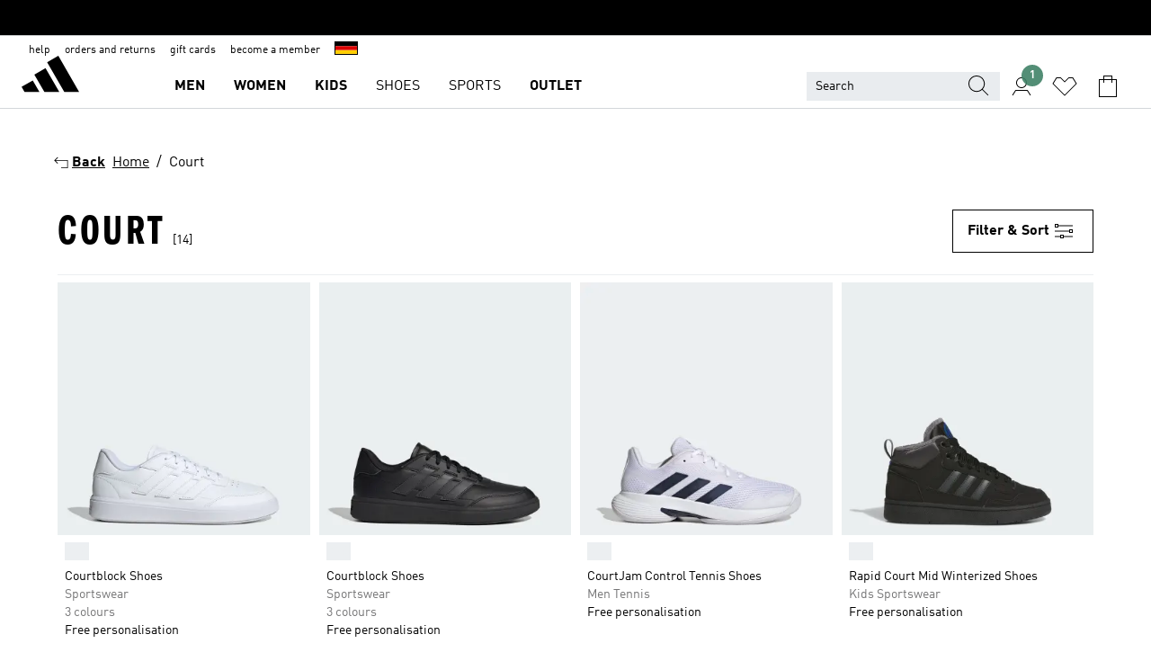

--- FILE ---
content_type: text/html; charset=utf-8
request_url: https://www.adidas.de/en/court
body_size: 85208
content:
<!DOCTYPE html><html lang="en" class="theme-adidas"><head><meta charSet="utf-8"><title>Court | adidas DE</title><meta name="description" content="Shop for your adidas Court at adidas DE. Find the best shipping options at the official adidas online store."><meta name="viewport" content="width=device-width, initial-scale=1"><link rel="icon" href="/static/glass/plp/plp-app/favicon.ico"><meta name="apple-itunes-app" data-auto-id="native-iOS-banner" content="app-id=1266591536, app-argument=/"><meta name="robots" content="index,follow"><meta property="og:title" content="Court | adidas DE"><meta property="og:description" content="Shop for your adidas Court at adidas DE. Find the best shipping options at the official adidas online store."><meta property="og:site_name" content="adidas DE"><meta property="og:url" content="https://www.adidas.de/en/court"><link rel="canonical" href="https://www.adidas.de/en/court"><link rel="alternate" href="https://www.adidas.sk/court" hrefLang="sk-SK"><link rel="alternate" href="https://www.adidas.se/court" hrefLang="sv-SE"><link rel="alternate" href="https://www.adidas.pt/court" hrefLang="pt-PT"><link rel="alternate" href="https://www.adidas.pl/court" hrefLang="pl-PL"><link rel="alternate" href="https://www.adidas.pe/court" hrefLang="es-PE"><link rel="alternate" href="https://www.adidas.no/court" hrefLang="no-NO"><link rel="alternate" href="https://www.adidas.nl/court" hrefLang="nl-NL"><link rel="alternate" href="https://www.adidas.mx/court" hrefLang="es-MX"><link rel="alternate" href="https://www.adidas.it/court" hrefLang="it-IT"><link rel="alternate" href="https://www.adidas.ie/court" hrefLang="en-IE"><link rel="alternate" href="https://www.adidas.gr/court" hrefLang="el-GR"><link rel="alternate" href="https://www.adidas.fr/court" hrefLang="fr-FR"><link rel="alternate" href="https://www.adidas.fi/court" hrefLang="en-FI"><link rel="alternate" href="https://www.adidas.es/court" hrefLang="es-ES"><link rel="alternate" href="https://www.adidas.dk/court" hrefLang="da-DK"><link rel="alternate" href="https://www.adidas.de/en/court" hrefLang="en-DE"><link rel="alternate" href="https://www.adidas.de/court" hrefLang="de-DE"><link rel="alternate" href="https://www.adidas.cz/court" hrefLang="cs-CZ"><link rel="alternate" href="https://www.adidas.com/us/court" hrefLang="en-US"><link rel="alternate" href="https://www.adidas.com.vn/vi/tren_san" hrefLang="vi-VN"><link rel="alternate" href="https://www.adidas.com.vn/en/court" hrefLang="en-VN"><link rel="alternate" href="https://www.adidas.com.sg/court" hrefLang="en-SG"><link rel="alternate" href="https://www.adidas.com.ph/court" hrefLang="en-PH"><link rel="alternate" href="https://www.adidas.com.br/court" hrefLang="pt-BR"><link rel="alternate" href="https://www.adidas.com.au/court" hrefLang="en-AU"><link rel="alternate" href="https://www.adidas.com.ar/court" hrefLang="es-AR"><link rel="alternate" href="https://www.adidas.co.uk/court" hrefLang="en-GB"><link rel="alternate" href="https://www.adidas.co.th/th/court" hrefLang="th-TH"><link rel="alternate" href="https://www.adidas.co.th/en/court" hrefLang="en-TH"><link rel="alternate" href="https://www.adidas.co.nz/court" hrefLang="en-NZ"><link rel="alternate" href="https://www.adidas.co.id/id/lapangan" hrefLang="id-ID"><link rel="alternate" href="https://www.adidas.co.id/en/court" hrefLang="en-ID"><link rel="alternate" href="https://www.adidas.co/court" hrefLang="es-CO"><link rel="alternate" href="https://www.adidas.cl/court" hrefLang="es-CL"><link rel="alternate" href="https://www.adidas.ch/it/court" hrefLang="it-CH"><link rel="alternate" href="https://www.adidas.ch/fr/court" hrefLang="fr-CH"><link rel="alternate" href="https://www.adidas.ch/en/court" hrefLang="en-CH"><link rel="alternate" href="https://www.adidas.ch/de/court" hrefLang="de-CH"><link rel="alternate" href="https://www.adidas.be/nl/court" hrefLang="nl-BE"><link rel="alternate" href="https://www.adidas.be/fr/court" hrefLang="fr-BE"><link rel="alternate" href="https://www.adidas.be/en/court" hrefLang="en-BE"><link rel="alternate" href="https://www.adidas.at/court" hrefLang="de-AT"><link rel="alternate" href="https://www.adidas.com/bh/ar/court" hrefLang="ar-BH"><link rel="alternate" href="https://www.adidas.com.eg/ar/court" hrefLang="ar-EG"><link rel="alternate" href="https://www.adidas.com/kw/ar/court" hrefLang="ar-KW"><link rel="alternate" href="https://www.adidas.co.ma/ar/court" hrefLang="ar-MA"><link rel="alternate" href="https://www.adidas.com/om/ar/court" hrefLang="ar-OM"><link rel="alternate" href="https://www.adidas.com/qa/ar/court" hrefLang="ar-QA"><link rel="alternate" href="https://www.adidas.sa/ar/court" hrefLang="ar-SA"><link rel="alternate" href="https://www.adidas.ae/en/court" hrefLang="en-AE"><link rel="alternate" href="https://www.adidas.com/bh/en/court" hrefLang="en-BH"><link rel="alternate" href="https://www.adidas.com.eg/en/court" hrefLang="en-EG"><link rel="alternate" href="https://www.adidas.com.hk/en/court" hrefLang="en-HK"><link rel="alternate" href="https://www.adidas.com/kw/en/court" hrefLang="en-KW"><link rel="alternate" href="https://www.adidas.com/om/en/court" hrefLang="en-OM"><link rel="alternate" href="https://www.adidas.com/qa/en/court" hrefLang="en-QA"><link rel="alternate" href="https://www.adidas.sa/en/court" hrefLang="en-SA"><link rel="alternate" href="https://www.adidas.co.ma/fr/court" hrefLang="fr-MA"><link rel="alternate" href="https://www.adidas.hr/court" hrefLang="hr-HR"><link rel="alternate" href="https://www.adidas.ro/court" hrefLang="ro-RO"><link rel="alternate" href="https://www.adidas.com.hk/zh/court" hrefLang="zh-HK"><meta name="next-head-count" content="73"><link rel="preconnect" href="//esm.glass.adidas.com"><link rel="preconnect" href="//microfrontends.glass.adidas.com"><link rel="stylesheet" href="https://esm.glass.adidas.com/@adl/collection@6.1.2/css"><link rel="stylesheet" href="https://esm.glass.adidas.com/@adl/stripes-tokens-web-adidas@1.2.58/css/index.css"><link rel="stylesheet" href="https://esm.glass.adidas.com/@adl/grid@7.0.0-beta.13"><link rel="stylesheet" href="https://esm.glass.adidas.com/@adl/typography@1.1.0"><script type="module" id="external-dependencies">
         import React from 'https://esm.glass.adidas.com/v1/react@18.3.1';
         window.React = React;
      
         import ReactDOM from 'https://esm.glass.adidas.com/v1/react-dom@18.3.1';
         window.ReactDOM = ReactDOM;
      </script><script id="performance-load">
  window.addEventListener('load', function (e) { window.BOOMR_onload = (e && e.timeStamp) || new Date().getTime() }, false);

  window.BOOMR = window.BOOMR || {};
  window.BOOMR.snippetExecuted = true;
  if (window.performance && performance.mark) performance.mark('TTP');

  function SSR_PERFORMANCE_MEASUREMENT(e) {
    try {
        e.onload = undefined;
        if (
            e.complete &&
            window.performance &&
            typeof window.performance.getEntriesByName == 'function' &&
            window.performance.getEntriesByName(e.src)
        ) {
            window.ssrLoadedTimeStamp = window.performance.timing.navigationStart + window.performance.getEntriesByName(e.src)[0].responseEnd;
        } else {
            window.ssrLoadedTimeStamp = new Date().getTime();
            if (window.performance && performance.mark) performance.mark('SSR Visually Complete');
        }
    } catch (e) {}
  }

  var injectSsrPerformanceInstrument = document.querySelector('[data-inject_ssr_performance_instrument]');

  if (injectSsrPerformanceInstrument !== null) {
    if (injectSsrPerformanceInstrument.complete) {
      window.SSR_PERFORMANCE_MEASUREMENT(injectSsrPerformanceInstrument);
    } else {
        injectSsrPerformanceInstrument.addEventListener('load', window.SSR_PERFORMANCE_MEASUREMENT(injectSsrPerformanceInstrument));
    }
  } 

  
      (function(i,s,o,g,r,a,m){
      i['InstanaEumObject']=r;
      i[r]=i[r]||function(){(i[r].q=i[r].q||[]).push(arguments)},
      i[r].l=1*new Date();
      a=s.createElement(o),
      m=s.getElementsByTagName(o)[0];
      a.async=1;
      a.src=g;
      m.parentNode.insertBefore(a,m)
      })(window,document,'script','//eum.instana.io/eum.min.js','ineum');
      ineum('reportingUrl', 'https://eum-eu-west-1.instana.io');
      ineum('autoClearResourceTimings', false);
      ineum('ignoreErrorMessages',[
        /.*Failed to execute 'querySelector'.*/i,
        /.*ResizeObserver loop limit exceeded.*/i
      ]);
      ineum('meta', 'userAgent', window.navigator.userAgent);
      ineum('apiKey', 'BDBM8oS7QzGntzAncTouGg');
      ineum('page', 'PLP_ProductListPage');
  </script><link rel="preload" href="/static/glass/plp/plp-app/a4076517ebc091e285caa39e89aafbd54bc22e20/_next/static/css/421382a4fed4a3f1.css" as="style"><link rel="stylesheet" href="/static/glass/plp/plp-app/a4076517ebc091e285caa39e89aafbd54bc22e20/_next/static/css/421382a4fed4a3f1.css" data-n-g=""><link rel="preload" href="/static/glass/plp/plp-app/a4076517ebc091e285caa39e89aafbd54bc22e20/_next/static/css/9f879f1b3a51db90.css" as="style"><link rel="stylesheet" href="/static/glass/plp/plp-app/a4076517ebc091e285caa39e89aafbd54bc22e20/_next/static/css/9f879f1b3a51db90.css" data-n-p=""><link rel="preload" href="/static/glass/plp/plp-app/a4076517ebc091e285caa39e89aafbd54bc22e20/_next/static/css/ac330ae49fd49ef9.css" as="style"><link rel="stylesheet" href="/static/glass/plp/plp-app/a4076517ebc091e285caa39e89aafbd54bc22e20/_next/static/css/ac330ae49fd49ef9.css"><noscript data-n-css=""></noscript><script defer="" nomodule="" src="/static/glass/plp/plp-app/a4076517ebc091e285caa39e89aafbd54bc22e20/_next/static/chunks/polyfills-c67a75d1b6f99dc8.js"></script><script defer="" src="/static/glass/plp/plp-app/a4076517ebc091e285caa39e89aafbd54bc22e20/_next/static/chunks/586.c12c99802a6bc400.js"></script><script src="/static/glass/plp/plp-app/a4076517ebc091e285caa39e89aafbd54bc22e20/_next/static/chunks/webpack-ce43791fa2678a7b.js" defer=""></script><script src="/static/glass/plp/plp-app/a4076517ebc091e285caa39e89aafbd54bc22e20/_next/static/chunks/framework-2930527e9e7b48c3.js" defer=""></script><script src="/static/glass/plp/plp-app/a4076517ebc091e285caa39e89aafbd54bc22e20/_next/static/chunks/main-1dd0db79b3053154.js" defer=""></script><script src="/static/glass/plp/plp-app/a4076517ebc091e285caa39e89aafbd54bc22e20/_next/static/chunks/pages/_app-8f044c8f2aa761a9.js" defer=""></script><script src="/static/glass/plp/plp-app/a4076517ebc091e285caa39e89aafbd54bc22e20/_next/static/chunks/78-78466e10b3b49ba0.js" defer=""></script><script src="/static/glass/plp/plp-app/a4076517ebc091e285caa39e89aafbd54bc22e20/_next/static/chunks/74-cd8702e63cf08093.js" defer=""></script><script src="/static/glass/plp/plp-app/a4076517ebc091e285caa39e89aafbd54bc22e20/_next/static/chunks/743-4c0a1ae3daa3b51f.js" defer=""></script><script src="/static/glass/plp/plp-app/a4076517ebc091e285caa39e89aafbd54bc22e20/_next/static/chunks/10-aeb4a29a2a987728.js" defer=""></script><script src="/static/glass/plp/plp-app/a4076517ebc091e285caa39e89aafbd54bc22e20/_next/static/chunks/pages/%5Bpath%5D/%5Btaxonomy%5D-58535d74a81160d6.js" defer=""></script><script src="/static/glass/plp/plp-app/a4076517ebc091e285caa39e89aafbd54bc22e20/_next/static/HxRmdupXjNPAyV_wOK8md/_buildManifest.js" defer=""></script><script src="/static/glass/plp/plp-app/a4076517ebc091e285caa39e89aafbd54bc22e20/_next/static/HxRmdupXjNPAyV_wOK8md/_ssgManifest.js" defer=""></script><link rel="stylesheet" data-name="side-panel-mf" href="https://microfrontends.glass.adidas.com/side-panel-mf/style.css"><link rel="stylesheet" data-name="header-mf" href="https://microfrontends.glass.adidas.com/header-mf/7454c96938c6e388b125f2cd37159eb2ac06c469/style.css"><link rel="stylesheet" data-name="footer-mf" href="https://microfrontends.glass.adidas.com/footer-mf/7454c96938c6e388b125f2cd37159eb2ac06c469/style.css">
<script>(window.BOOMR_mq=window.BOOMR_mq||[]).push(["addVar",{"rua.upush":"false","rua.cpush":"false","rua.upre":"false","rua.cpre":"false","rua.uprl":"false","rua.cprl":"false","rua.cprf":"false","rua.trans":"SJ-ce9c925a-7c8b-4394-ae55-05d2d36f4d91","rua.cook":"true","rua.ims":"false","rua.ufprl":"false","rua.cfprl":"false","rua.isuxp":"false","rua.texp":"norulematch","rua.ceh":"false","rua.ueh":"false","rua.ieh.st":"0"}]);</script>
                              <script>!function(a){var e="https://s.go-mpulse.net/boomerang/",t="addEventListener";if("False"=="True")a.BOOMR_config=a.BOOMR_config||{},a.BOOMR_config.PageParams=a.BOOMR_config.PageParams||{},a.BOOMR_config.PageParams.pci=!0,e="https://s2.go-mpulse.net/boomerang/";if(window.BOOMR_API_key="VS6YR-U7NVZ-5H8FH-JJDPK-U3R2E",function(){function n(e){a.BOOMR_onload=e&&e.timeStamp||(new Date).getTime()}if(!a.BOOMR||!a.BOOMR.version&&!a.BOOMR.snippetExecuted){a.BOOMR=a.BOOMR||{},a.BOOMR.snippetExecuted=!0;var i,_,o,r=document.createElement("iframe");if(a[t])a[t]("load",n,!1);else if(a.attachEvent)a.attachEvent("onload",n);r.src="javascript:void(0)",r.title="",r.role="presentation",(r.frameElement||r).style.cssText="width:0;height:0;border:0;display:none;",o=document.getElementsByTagName("script")[0],o.parentNode.insertBefore(r,o);try{_=r.contentWindow.document}catch(O){i=document.domain,r.src="javascript:var d=document.open();d.domain='"+i+"';void(0);",_=r.contentWindow.document}_.open()._l=function(){var a=this.createElement("script");if(i)this.domain=i;a.id="boomr-if-as",a.src=e+"VS6YR-U7NVZ-5H8FH-JJDPK-U3R2E",BOOMR_lstart=(new Date).getTime(),this.body.appendChild(a)},_.write("<bo"+'dy onload="document._l();">'),_.close()}}(),"".length>0)if(a&&"performance"in a&&a.performance&&"function"==typeof a.performance.setResourceTimingBufferSize)a.performance.setResourceTimingBufferSize();!function(){if(BOOMR=a.BOOMR||{},BOOMR.plugins=BOOMR.plugins||{},!BOOMR.plugins.AK){var e="false"=="true"?1:0,t="cookiepresent",n="aofvu5qxibyeu2ma7oca-f-1197156b9-clientnsv4-s.akamaihd.net",i="false"=="true"?2:1,_={"ak.v":"39","ak.cp":"900032","ak.ai":parseInt("238272",10),"ak.ol":"0","ak.cr":9,"ak.ipv":4,"ak.proto":"h2","ak.rid":"aa41f54d","ak.r":42169,"ak.a2":e,"ak.m":"dsca","ak.n":"essl","ak.bpcip":"3.139.90.0","ak.cport":47310,"ak.gh":"23.52.43.68","ak.quicv":"","ak.tlsv":"tls1.3","ak.0rtt":"","ak.0rtt.ed":"","ak.csrc":"-","ak.acc":"","ak.t":"1770060676","ak.ak":"hOBiQwZUYzCg5VSAfCLimQ==J3bXxUoZ+1RALZ3kNk6a/u1VRtfNWStDtT2xuvTJgJCcQvfuWFsE3ZSzD7ekKKZu1KPmNONMrNDW9U7ZV52UOsXdR2EqRF8Hdv/2EOz97ip94U8uVWmRMh89OfoxZvz5Z5AyEH0A3r2M+hMqK3AS3IWP1Q3gZE+IRqSIIE4jztjn3KsSV+3ZYABs4LJJYTXFmFG/NaJL/bf9pocAXoUYlbi6hoS7C67T4sg2cbovog/Fr/6soj56aTsgIJPAxma0iJ6hI/bBs3NQmXxU6Hl7+vpCEbGRgD5jT9I/Uksjp9SHyCbFg4ZLUJDO+W7RuWp5LqHXFhbjmgLURpsAUL8amOBXPusfVQBT/R2Ej2bwnG+Qet2oVtJ3NhD7xsRQSoB7+It5XusLTU05zLF84WNHbNmajwLo3Sc/GEGx1szKIQU=","ak.pv":"3649","ak.dpoabenc":"","ak.tf":i};if(""!==t)_["ak.ruds"]=t;var o={i:!1,av:function(e){var t="http.initiator";if(e&&(!e[t]||"spa_hard"===e[t]))_["ak.feo"]=void 0!==a.aFeoApplied?1:0,BOOMR.addVar(_)},rv:function(){var a=["ak.bpcip","ak.cport","ak.cr","ak.csrc","ak.gh","ak.ipv","ak.m","ak.n","ak.ol","ak.proto","ak.quicv","ak.tlsv","ak.0rtt","ak.0rtt.ed","ak.r","ak.acc","ak.t","ak.tf"];BOOMR.removeVar(a)}};BOOMR.plugins.AK={akVars:_,akDNSPreFetchDomain:n,init:function(){if(!o.i){var a=BOOMR.subscribe;a("before_beacon",o.av,null,null),a("onbeacon",o.rv,null,null),o.i=!0}return this},is_complete:function(){return!0}}}}()}(window);</script></head><body><div id="__next"><script id="__SOLE_HOST_INFO__">
        window.__SOLE_HOST_INFO__ = {"appId":"@plp/app","originalHost":"www.adidas.de","pageType":"ProductListingPage","context":{"brand":"adidas","locale":"en_DE","env":"production"},"initialised":true};
      </script><script id="__ECOM_BAG__">
        window.__ECOM_BAG__ = undefined;
      </script><script id="__ECOM_WISHLIST__">
        window.__ECOM_WISHLIST__ = undefined;
      </script><div id="gl-theme-icons" style="width:0;height:0;position:absolute;overflow:hidden"><svg xmlns="http://www.w3.org/2000/svg" width="24" height="2350"><symbol fill="none" id="adiclub-logo" viewBox="0 0 24 24"><title>adiclub-logo</title><path d="M3.348 10.787a2.087 2.087 0 0 0-1.22-.375 2.096 2.096 0 0 0-1.505.633A2.165 2.165 0 0 0 0 12.575c0 1.192.963 2.177 2.128 2.177.435.003.86-.127 1.22-.375v.278h1.004v-4.201H3.348v.333Zm-1.192 2.98a1.17 1.17 0 0 1-.834-.35 1.21 1.21 0 0 1 0-1.697 1.17 1.17 0 0 1 .834-.351c.314.003.615.13.838.356.222.225.35.53.354.85a1.2 1.2 0 0 1-1.192 1.192Zm5.897-2.98a2.046 2.046 0 0 0-1.207-.375 2.104 2.104 0 0 0-1.562.606 2.204 2.204 0 0 0 0 3.13 2.104 2.104 0 0 0 1.563.605 2.153 2.153 0 0 0 1.206-.375v.277h1.015V9.026H8.053v1.761Zm-1.177 2.98c-.651 0-1.193-.54-1.193-1.192a1.23 1.23 0 0 1 .355-.85c.223-.226.523-.354.838-.357.637 0 1.18.554 1.18 1.206a1.22 1.22 0 0 1-.351.841 1.18 1.18 0 0 1-.83.352Zm2.698-3.313h1.018v4.2h-1.02l.002-4.2Zm1.017-.388H9.57v-1.04h1.017l.003 1.04Zm3.38 3.403.07.045c-.179.395-.417.695-.713.9-.282.202-.62.31-.965.31a1.494 1.494 0 0 1-.726-.168 1.151 1.151 0 0 1-.48-.491 1.644 1.644 0 0 1-.172-.774 3.313 3.313 0 0 1 .183-1.113c.115-.332.287-.64.51-.91a2.5 2.5 0 0 1 .747-.62 1.88 1.88 0 0 1 .9-.226 1.485 1.485 0 0 1 1.175.53l-.644.58h-.026c-.075-.277-.171-.482-.287-.616a.553.553 0 0 0-.426-.199.692.692 0 0 0-.453.186c-.16.143-.292.314-.391.505a3.309 3.309 0 0 0-.382 1.557c0 .347.078.623.235.827a.75.75 0 0 0 .617.305c.225.003.447-.049.648-.15.22-.122.417-.283.579-.477h.002Zm1.316.08a2.354 2.354 0 0 0-.022.442c.008.101.059.15.152.15a.21.21 0 0 0 .095-.026.316.316 0 0 0 .088-.062l.052.036c-.07.178-.177.34-.313.473a.67.67 0 0 1-.478.182c-.197 0-.34-.073-.427-.217-.087-.144-.104-.39-.052-.739l.59-3.824-.165-.583.009-.053L15.946 9l.044.026-.704 4.523Zm4.164 0a2.345 2.345 0 0 0-.022.442c.009.101.06.15.152.15a.211.211 0 0 0 .096-.026.332.332 0 0 0 .087-.062l.052.036a1.37 1.37 0 0 1-.312.473.67.67 0 0 1-.479.182c-.197 0-.34-.073-.426-.217-.087-.144-.104-.39-.052-.739l.048-.312a3.727 3.727 0 0 1-.357.462c-.204.23-.44.428-.7.589a1.454 1.454 0 0 1-.765.233c-.226 0-.4-.074-.52-.22a1.145 1.145 0 0 1-.236-.576 2.519 2.519 0 0 1 .01-.752l.286-1.857-.165-.583.008-.053 1.131-.327.044.027-.417 2.697c-.052.343-.042.589.03.74a.36.36 0 0 0 .335.224.958.958 0 0 0 .461-.141 2.99 2.99 0 0 0 .51-.367c.14-.124.273-.258.395-.4l.279-1.816-.166-.583.01-.053 1.13-.327.044.027-.491 3.13Zm4.427-2.53a1.103 1.103 0 0 0-.339-.46.8.8 0 0 0-.504-.168 1.521 1.521 0 0 0-.709.195c-.262.14-.5.323-.705.54-.103.106-.2.22-.288.34l.378-2.437L21.67 9l-1.134.327-.009.053.165.583-.729 4.734.035.027.808-.3c.059.043.12.082.184.118.214.121.481.181.8.181.303.002.6-.079.861-.234.277-.165.517-.386.705-.65.21-.292.37-.618.474-.964.115-.38.172-.776.17-1.174a1.757 1.757 0 0 0-.122-.68v-.002Zm-.913 1.928c-.064.26-.159.511-.283.747a1.86 1.86 0 0 1-.4.527.677.677 0 0 1-.488.195.67.67 0 0 1-.478-.218 1.58 1.58 0 0 1-.324-.546l.283-1.823a3.46 3.46 0 0 1 .563-.484c.27-.182.5-.274.692-.274a.428.428 0 0 1 .409.248c.086.165.13.422.13.77 0 .29-.034.577-.104.858" fill="currentColor"></path></symbol><symbol id="alert-error" viewBox="0 0 19 19"><title>alert-error</title><g fill="none" stroke="currentColor" stroke-miterlimit="10"><circle cx="9.5" cy="9.5" r="6"></circle><path d="m11.5 7.5-2 2 2 2m-4-4 2 2-2 2" stroke-linecap="square"></path></g></symbol><symbol id="alert-info" viewBox="0 0 19 19"><title>alert-info</title><circle cx="9.5" cy="9.5" r="6" fill="none" stroke="currentColor" stroke-linecap="square" stroke-miterlimit="10"></circle><circle fill="currentColor" cx="9.5" cy="6.5" r="0.65"></circle><path d="M9.5 8.5v4" fill="none" stroke="currentColor" stroke-linecap="square" stroke-miterlimit="10"></path></symbol><symbol id="alert-success" viewBox="0 0 19 19"><title>alert-success</title><g fill="none" stroke="currentColor" stroke-linecap="square" stroke-miterlimit="10"><path d="m6.5 9.93 1.71 1.71 4.29-4.28"></path><circle cx="9.5" cy="9.5" r="6"></circle></g></symbol><symbol id="alert-warning" viewBox="0 0 19 19"><title>alert-warning</title><path fill="none" stroke="currentColor" stroke-miterlimit="10" d="m9.5 3.5-7 12h14l-7-12z"></path><circle fill="currentColor" cx="9.5" cy="13.53" r="0.65"></circle><path stroke-linecap="square" fill="none" stroke="currentColor" stroke-miterlimit="10" d="M9.5 11.53v-4"></path></symbol><symbol id="broken-image" viewBox="0 0 17 19"><title>broken-image</title><g fill="none" stroke="currentColor" stroke-miterlimit="10"><circle cx="12.5" cy="8.5" r="2"></circle><path d="m.5 14.5 4-7 3.75 7"></path><path stroke-linecap="square" d="M.5 4.5h16v10H.5zm15-2-14 14"></path><path d="m7.5 14.4 2-2.9 2 3"></path></g></symbol><symbol id="checkmark" viewBox="0 0 19 19"><title>checkmark</title><path fill="none" stroke="currentColor" stroke-linecap="square" stroke-miterlimit="10" d="m2.5 10.5 4 4 10-10"></path></symbol><symbol id="contact-email" viewBox="0 0 15 19"><title>contact-email</title><g fill="none" stroke="currentColor" stroke-miterlimit="10"><path stroke-linecap="square" d="M.5 5.5h14v8H.5z"></path><path d="m10.5 9.5 4 4m-14-8 7 6 7-6m-10 4-4 4"></path></g></symbol><symbol id="contact-phone" viewBox="0 0 9 19"><title>contact-phone</title><g fill="none" stroke="currentColor" stroke-miterlimit="10"><path d="M.5 2.5h8v14h-8zm0 11h8m-8-9h8"></path><circle cx="4.5" cy="14.5" r="1"></circle></g></symbol><symbol id="customization" viewBox="0 0 19 19"><title>customization</title><path d="M12.504.717 2.424 12.219l1.785 1.566L14.291 2.281ZM1.65 13.109l-.462 2.329 2.244-.76Z" fill="currentColor"></path><path d="m8.598 10.592-4.56 5.214a8.313 8.313 0 0 0 5.046 2.16z" fill="#3175de"></path><path d="m17.943 9.132-7.339.487 5.712 5.011a8.313 8.313 0 0 0 1.627-5.463z" fill="#f9b900"></path><path d="m9.785 10.486.499 7.469a8.313 8.313 0 0 0 5.26-2.375z" fill="#00ac37"></path><path d="M17.813 7.956a8.313 8.313 0 0 0-2.791-4.655l-4.536 5.13z" fill="#ea2c35"></path></symbol><symbol id="forbidden" viewBox="0 0 13 19"><title>forbidden</title><g fill="none" stroke="currentColor" stroke-miterlimit="10"><circle cx="6.5" cy="9.5" r="6"></circle><path stroke-linecap="square" d="m2.5 5.5 8 8"></path></g></symbol><symbol id="locked" viewBox="0 0 19 19"><title>locked</title><g fill="none" stroke="currentColor" stroke-miterlimit="10"><path d="M13.5 7.5v-1a4 4 0 0 0-8 0v1m-2 0h12v8h-12z"></path><circle cx="9.5" cy="10.68" r="1.18"></circle><path stroke-linecap="square" d="M9.5 13.5v-1.64"></path></g></symbol><symbol id="logo" viewBox="0 0 24 24"><title>logo</title><path d="M15.72 13.61h4.67l-6-10.47-3.5 2 4.87 8.45zm-5.17 1v-1h3.68l-3.92-6.79-3.51 2 2.75 4.78v1zm-7.83-2.19.67 1.19h4.67l-1.85-3.2-3.49 2zm11.51 1.19v1.69a2 2 0 0 0-1.23-.37 2.08 2.08 0 0 0 0 4.16 2.12 2.12 0 0 0 1.19-.37V19h1v-5.39zm-6.17 0v1.69a2 2 0 0 0-1.19-.37 2.08 2.08 0 0 0 0 4.16 2.1 2.1 0 0 0 1.19-.37V19h1v-5.39zm12.22 4.08c0 .81.72 1.39 1.88 1.39.94 0 1.72-.41 1.72-1.32 0-.63-.35-1-1.17-1.15l-.64-.13c-.41-.08-.69-.16-.69-.4s.27-.39.62-.39.71.25.72.55h1c-.05-.78-.68-1.31-1.7-1.31s-1.67.57-1.67 1.32c0 .92.74 1.06 1.38 1.18l.53.1c.38.07.54.18.54.4s-.19.39-.64.39c-.65 0-.86-.34-.87-.63zM18.91 19h1v-4h-1v.32a2 2 0 0 0-1.19-.37 2.08 2.08 0 0 0 0 4.16 2.12 2.12 0 0 0 1.19-.37V19zM3.39 19h1v-4h-1v.32a2 2 0 0 0-1.19-.37 2.08 2.08 0 1 0 0 4.16 2.12 2.12 0 0 0 1.19-.37V19zm7.16 0v-4h-1v4zm-9.46-2a1.15 1.15 0 1 1 1.15 1.15A1.15 1.15 0 0 1 1.09 17zm4.68 0a1.15 1.15 0 1 1 1.15 1.15A1.14 1.14 0 0 1 5.77 17zm10.84 0a1.15 1.15 0 1 1 1.15 1.15A1.15 1.15 0 0 1 16.61 17zm-4.67 0a1.15 1.15 0 1 1 1.15 1.15A1.14 1.14 0 0 1 11.94 17z" fill="currentColor"></path></symbol><symbol id="personalisation-flag" viewBox="0 0 15 19"><title>personalisation-flag</title><g fill="none" stroke="currentColor" stroke-miterlimit="10"><path d="M14.5 13.5H.5v-10h14z"></path><path stroke-linecap="square" d="M7.5 5.5v6m3-3h-6m-4-6v15"></path></g></symbol><symbol id="personalization" viewBox="0 0 19 19"><title>personalization</title><path d="m1.188 15.438.475-2.375 1.78 1.544zM12.23.95 2.376 12.231l1.782 1.544 9.856-11.162z" fill="currentColor"></path><path d="M12.943 6.176 9.5 15.437h1.9l.594-1.662h3.324l.594 1.662h1.9l-3.442-9.26h-1.426zm.713 2.73 1.187 3.324h-2.375l1.188-3.324zm-12.47 7.72v1.187h16.626v-1.188H1.187z" fill="#0286cd"></path></symbol><symbol id="rating-active" viewBox="0 0 19 19"><title>rating-active</title><path d="m9.5 14.26 5.86 4.26-2.23-6.91L19 7.35h-7.25L9.5.48 7.25 7.35H0l5.87 4.26-2.24 6.91z" fill="currentColor"></path></symbol><symbol id="rating-inactive" viewBox="0 0 19 19"><title>rating-inactive</title><path d="M15.01 8.644h-4.204L9.5 4.651 8.195 8.644H3.99l3.407 2.475-1.304 4.007L9.5 12.652l3.397 2.474-1.294-4.008zM19 7.348l-5.874 4.266 2.23 6.906L9.5 14.254 3.626 18.52l2.248-6.906L0 7.348h7.255L9.5.48l2.246 6.868z" fill="currentColor"></path></symbol><symbol id="size-guide" viewBox="0 0 19 19"><title>size-guide</title><g fill="none" stroke="currentColor" stroke-miterlimit="10"><path d="M.5 6.5h18v6H.5z"></path><path stroke-linecap="square" d="M3.5 12.5v-3m3 3v-2m3 2v-3m6 3v-3m-3 3v-2"></path></g></symbol><symbol id="tooltip" viewBox="0 0 14 24"><title>tooltip</title><path fill="currentColor" d="M.49 7.22A6.14 6.14 0 0 1 7 1.76a5.88 5.88 0 0 1 6.25 6c0 3.62-2.6 5.61-5.58 6.07V17H5.1v-5.13c3 0 5.67-.91 5.67-4.06A3.58 3.58 0 0 0 6.94 4.1 3.68 3.68 0 0 0 3 7.22zM5.1 22v-2.68h2.54V22z"></path></symbol><symbol id="usp-checkmark" viewBox="0 0 17 19"><title>usp-checkmark</title><path fill="none" stroke="currentColor" stroke-linecap="square" stroke-miterlimit="10" d="m1.5 10.5 4 4 10-10"></path></symbol><symbol id="usp-delivery-cash" viewBox="0 0 24 24"><title>usp-delivery-cash</title><g fill="none" fill-rule="evenodd"><path d="m15.235 4.5-1.312 3h-3.846l-1.312-3h6.47Z" stroke="currentColor"></path><path d="M12.002 18.5c2.279 0 4.575-.565 5.861-1.76.364-.34.57-.763.623-1.269.059-.567-.067-1.227-.356-1.98-.617-1.609-1.967-3.602-4.034-5.991h-4.2c-2.06 2.395-3.407 4.392-4.024 6-.29.754-.416 1.413-.359 1.98.051.503.255.924.615 1.26 1.281 1.19 3.586 1.76 5.874 1.76Z" stroke="currentColor"></path><path d="M12 15.57v-.68a2 2 0 0 1-1-.299l.16-.46c.295.199.644.303 1 .299a.71.71 0 0 0 .795-.613.548.548 0 0 0 .005-.057c0-.37-.26-.6-.76-.81-.7-.27-1.12-.58-1.12-1.17a1.12 1.12 0 0 1 1-1.1V10h.42v.66c.312.002.617.081.89.23l-.17.45a1.688 1.688 0 0 0-.86-.23c-.52 0-.72.31-.72.59 0 .28.25.53.84.77s1 .64 1 1.24a1.18 1.18 0 0 1-1.07 1.16v.7H12Z" fill="currentColor"></path><path d="M12 15.57v-.68a2 2 0 0 1-1-.299l.16-.46c.295.199.644.303 1 .299a.71.71 0 0 0 .795-.613.548.548 0 0 0 .005-.057c0-.37-.26-.6-.76-.81-.7-.27-1.12-.58-1.12-1.17a1.12 1.12 0 0 1 1-1.1V10h.42v.66c.312.002.617.081.89.23l-.17.45a1.688 1.688 0 0 0-.86-.23c-.52 0-.72.31-.72.59 0 .28.25.53.84.77s1 .64 1 1.24a1.18 1.18 0 0 1-1.07 1.16v.7H12Z" stroke="currentColor" stroke-width="0.37"></path></g></symbol><symbol fill="none" id="usp-delivery-delay" viewBox="0 0 24 24"><title>usp-delivery-delay</title><path fill-rule="evenodd" clip-rule="evenodd" d="M13.143 12.937a1.241 1.241 0 0 1-1.077.797c-.631 0-1.143-.51-1.143-1.14v-.045c.014-.487.326-.916.787-1.077V8.07h.753v3.382c.326.141.58.41.701.743h1.797v.743h-1.818Z" fill="currentColor"></path><path d="M12 19a7 7 0 1 0 0-14 7 7 0 0 0 0 14Z" stroke="currentColor"></path></symbol><symbol id="usp-delivery-evening" viewBox="0 0 24 24"><title>usp-delivery-evening</title><path d="M11.544 8.404a5.3 5.3 0 0 0-2.31 7.05 5.15 5.15 0 0 0 6.94 2.4 4.832 4.832 0 0 0 1.84-1.511 4.64 4.64 0 0 1-5.7-2.49 4.905 4.905 0 0 1-.52-2 5.15 5.15 0 0 1 2-4 6.194 6.194 0 0 0-2.25.55Zm7.47 4.7-3-3m3 0-3 3m-7.66-4.75-3-3m3 0-3 3" fill="none" fill-rule="evenodd" stroke="currentColor" stroke-width="1.001"></path></symbol><symbol fill="none" id="usp-delivery-same-day" viewBox="0 0 24 24"><title>usp-delivery-same-day</title><path d="M5 14.469h2m-3-2h3m0-2H3" stroke="currentColor" stroke-linecap="square"></path><path d="M8.568 17c.374.365.788.688 1.236.962 3.302 2.025 7.626.996 9.656-2.296a6.987 6.987 0 0 0-2.305-9.628A7.03 7.03 0 0 0 7.72 8" stroke="currentColor"></path><path fill-rule="evenodd" clip-rule="evenodd" d="M14.72 12.868a1.24 1.24 0 0 1-1.077.797 1.14 1.14 0 0 1-1.143-1.14v-.045c.014-.488.326-.917.787-1.077V8h.753v3.382c.326.14.58.409.701.743h1.797v.743H14.72Z" fill="currentColor"></path></symbol><symbol id="usp-delivery-store" viewBox="0 0 24 24"><title>usp-delivery-store</title><g stroke="currentColor" fill="none" fill-rule="evenodd"><path stroke-width="1.042" d="M5.576 6.419h12.498l.792 4.042v1.558H4.773v-1.56zm.626 11.984v-6.384m11.302 6.012V12.02"></path><path stroke-width="1.001" stroke-linecap="square" d="M3.896 18.46h16.333"></path><path stroke-width="1.042" d="M10.402 12.02v6.337M3 18.46h17.733"></path><path stroke-width="0.754" d="m16.029 15.911-.868.98m.868-2.585-2.417 2.706"></path></g></symbol><symbol id="usp-delivery" viewBox="0 0 19 19"><title>usp-delivery</title><g fill="none" stroke="currentColor" stroke-miterlimit="10"><path d="M13.42 13.5H9.5"></path><path stroke-linecap="square" d="M4.5 5.5h10l4 3v5h-2m-10 0h-2m0-6h-4"></path><circle cx="8" cy="13" r="1.5"></circle><circle cx="15" cy="13" r="1.5"></circle><path stroke-linecap="square" d="M1.5 9.5h3m-2 2h2"></path></g></symbol><symbol id="usp-exchange" viewBox="0 0 24 24"><title>usp-exchange</title><g stroke="currentColor" stroke-width="1.145" fill="none" fill-rule="evenodd"><path d="m12.982 12.184 2.671 3.07-2.671 3.08m-8.41-3.079h10.76M9.623 5.374l-2.66 3.08 2.66 3.07"></path><path stroke-linecap="round" d="M7.273 8.454h12.01v6.8m-1.481.001h1.48M4.572 7.444v7.811m1.48 0h-1.48"></path></g></symbol><symbol id="usp-free-returns" viewBox="0 0 19 19"><title>usp-free-returns</title><g fill="none" stroke="currentColor" stroke-miterlimit="10"><path stroke-linecap="square" d="M16.5 11.5h-2m3-2h-3m0-4H.5v8h14"></path><path d="M.5 7.5h11m-8 0 4 6m-2-6 4 6m-2-6 4 6"></path><path stroke-linecap="square" d="M14.5 7.5h4"></path></g></symbol><symbol id="usp-gift-card" viewBox="0 0 24 24"><title>usp-gift-card</title><path d="M4.5 17.5h15v-10h-15zm1-8h13m-7 3h5m-5 2h4" fill="none" fill-rule="evenodd" stroke-linecap="square" stroke="currentColor"></path></symbol><symbol id="usp-klarna" viewBox="0 0 24 24"><title>usp-klarna</title><g fill="none" fill-rule="evenodd"><path d="M9.327 1.182H6.718a6.67 6.67 0 0 1-2.69 5.39l-1.037.774L7 12.8h3.282L6.6 7.773a9.243 9.243 0 0 0 2.727-6.591M0 12.79h2.673V1.183H0zm12.136-2.854a1.5 1.5 0 1 0 .01 0h-.01Z" fill="currentColor" transform="translate(6 5)"></path><path d="M11.227 2.28a.587.587 0 0 0 .591-.59.588.588 0 0 0-.59-.59.588.588 0 0 0-.592.59c0 .328.263.59.591.59Zm0-1.071c.263 0 .482.218.482.481a.486.486 0 0 1-.482.482.486.486 0 0 1-.481-.482c0-.263.219-.481.481-.481Zm-.087.547h.11l.109.24h.11l-.11-.24c.065-.022.11-.088.11-.175 0-.11-.089-.197-.22-.197h-.219v.612h.11v-.24Zm0-.285h.11c.065 0 .109.044.109.088 0 .065-.022.087-.11.087h-.11v-.175Z" fill="#000" transform="translate(6 5)"></path></g></symbol><symbol id="usp-sale" viewBox="0 0 24 24"><title>usp-sale</title><g fill="none" fill-rule="evenodd"><path d="m14.657 5.65 2.14 1.987L18.5 6.482V18.5h-13V6.482l1.702 1.155L9.343 5.65 12 7.623l2.657-1.974Z" stroke="currentColor"></path><path d="M6.13 3.54a1.761 1.761 0 1 0 0 3.522 1.761 1.761 0 0 0 0-3.523Zm0 1a.76.76 0 1 1 0 1.52.76.76 0 0 1 0-1.52ZM1.76 0a1.76 1.76 0 1 0 0 3.52 1.76 1.76 0 0 0 0-3.52Zm0 1.001a.76.76 0 1 1 0 1.519.76.76 0 0 1 0-1.519ZM6.37.084l.76.652-5.36 6.25-.76-.652z" transform="translate(8 9)" fill="currentColor" fill-rule="nonzero"></path></g></symbol><symbol id="arrow-back" viewBox="0 0 16 24"><title>arrow-back</title><g fill="none" stroke="currentColor" stroke-miterlimit="10" stroke-width="2"><path d="M15 18v-6H2"></path><path d="m6.5 7-5 5 5 5"></path></g></symbol><symbol id="arrow-down" viewBox="0 0 16 24"><title>arrow-down</title><path fill="none" stroke="currentColor" stroke-miterlimit="10" stroke-width="2" d="M1.5 9 8 15.5 14.5 9"></path></symbol><symbol id="arrow-left-long" viewBox="0 0 24 24"><title>arrow-left-long</title><path fill="none" stroke="currentColor" stroke-miterlimit="10" stroke-width="2" d="m6.4 17-5-5 5-5M2 12h22"></path></symbol><symbol id="arrow-left" viewBox="0 0 10 24"><title>arrow-left</title><path fill="none" stroke="currentColor" stroke-miterlimit="10" stroke-width="2" d="M8 5.5 1.5 12 8 18.5"></path></symbol><symbol id="arrow-right-long" viewBox="0 0 24 24"><title>arrow-right-long</title><path d="m17.59 7 5 5-5 5M0 12h22" fill="none" stroke="currentColor" stroke-miterlimit="10" stroke-width="2"></path></symbol><symbol id="arrow-right" viewBox="0 0 10 24"><title>arrow-right</title><path fill="none" stroke="currentColor" stroke-miterlimit="10" stroke-width="2" d="M2 5.5 8.5 12 2 18.5"></path></symbol><symbol id="arrow-up" viewBox="0 0 16 24"><title>arrow-up</title><path fill="none" stroke="currentColor" stroke-miterlimit="10" stroke-width="2" d="M1.5 14.5 8 8l6.5 6.5"></path></symbol><symbol id="bag-active" viewBox="0 0 16 24"><title>bag-active</title><g stroke="currentColor" stroke-miterlimit="10" stroke-width="2"><path fill="currentColor" d="M1 7h14v14H1z"></path><path fill="none" d="M11 10V3H5v7"></path></g></symbol><symbol id="bag-inactive" viewBox="0 0 16 24"><title>bag-inactive</title><g fill="none" stroke="currentColor" stroke-miterlimit="10" stroke-width="2"><path d="M1 7h14v14H1z"></path><path d="M11 10V3H5v7"></path></g></symbol><symbol id="calendar-active" viewBox="0 0 20 24"><title>calendar-active</title><g stroke="currentColor" stroke-miterlimit="10"><path fill="currentColor" stroke-width="2.011" d="M1 10h18v11H1z"></path><path fill="none" stroke-width="2" d="M1 4h18v6H1zm14-3v6M5 7V1"></path></g></symbol><symbol id="calendar-inactive" viewBox="0 0 20 24"><title>calendar-inactive</title><g fill="none" stroke="currentColor" stroke-miterlimit="10"><path stroke-width="2.011" d="M1 10h18v11H1z"></path><path stroke-width="2" d="M1 4h18v6H1zm14-3v6M5 7V1"></path></g></symbol><symbol id="chat" viewBox="0 0 22 24"><title>chat</title><path d="M21 19V3H1v16h5v3l4-3h11zM4 7h14M4 11h14M4 15h14" fill="none" stroke="currentColor" stroke-miterlimit="10" stroke-width="2"></path></symbol><symbol id="checkbox-checkmark" viewBox="0 0 16 24"><title>checkbox-checkmark</title><path fill="none" stroke="currentColor" stroke-miterlimit="10" stroke-width="2" d="m1 13 4 4L15 7"></path></symbol><symbol id="checkmark-full" viewBox="0 0 24 24"><title>checkmark-full</title><g fill="none" fill-rule="evenodd"><circle fill="currentColor" cx="12" cy="12" r="12"></circle><path fill="#fff" d="m9 15.586 9.293-9.293 1.414 1.414L9 18.414l-4.707-4.707 1.414-1.414z"></path></g></symbol><symbol id="clipboard" viewBox="0 0 24 24"><title>clipboard</title><g fill="none" fill-rule="evenodd"><path d="M0 24h24V0H0z"></path><path d="M18 2v3.994h3.994v16h-16V18H2V2h16Zm1.984 6.004H8.004v11.98h11.98V8.004ZM16 4H4v12h1.994V5.995L16 5.994V4Z" fill="currentColor" fill-rule="nonzero"></path></g></symbol><symbol id="close" viewBox="0 0 18 24"><title>close</title><path d="m17 4-8 8 8 8M1 4l8 8-8 8" fill="none" stroke="currentColor" stroke-miterlimit="10" stroke-width="2"></path></symbol><symbol id="cross-small" viewBox="0 0 14 24"><title>cross-small</title><path d="m13 6-6 6 6 6M1 6l6 6-6 6" fill="none" stroke="currentColor" stroke-miterlimit="10" stroke-width="2"></path></symbol><symbol id="download" viewBox="0 0 24 24"><title>download</title><g fill="currentColor" fill-rule="evenodd"><path d="M3 21v-8h2v6h14v-6h2v8H3z"></path><path d="m12 16-5.707-5.707 1.414-1.414L11 12.17V2.586h2v9.585l3.293-3.292 1.414 1.414L12 16z"></path></g></symbol><symbol id="dropdown" viewBox="0 0 16 24"><title>dropdown</title><path fill="none" stroke="currentColor" stroke-miterlimit="10" stroke-width="2" d="M1.5 9 8 15.5 14.5 9"></path></symbol><symbol id="edit" viewBox="0 0 22 24"><title>edit</title><path d="M7 20 20 7l-4.02-4L3 16l-1 5 5-1zm-3-4 3 3m7-13 3 3" fill="none" stroke="currentColor" stroke-miterlimit="10" stroke-width="2"></path></symbol><symbol fill="none" id="external-link" viewBox="0 0 24 24"><title>external-link</title><path fill-rule="evenodd" clip-rule="evenodd" d="M19.586 3H15V1h8v8h-2V4.414l-7.293 7.293-1.414-1.414L19.586 3Z" fill="currentColor"></path><path fill-rule="evenodd" clip-rule="evenodd" d="M1 3h12v2H3v16h16V11h2v12H1V3Z" fill="currentColor"></path></symbol><symbol fill="none" id="filter" viewBox="0 0 27 30"><path fill-rule="evenodd" stroke="currentColor" clip-rule="evenodd" d="M6 12V8H10V9.5L26 9.5V10.5L10 10.5V12H6ZM7 9H9V11H7V9Z" fill="currentColor"></path><path fill-rule="evenodd" stroke="currentColor" clip-rule="evenodd" d="M26 22.5L16 22.5V24H12V22.5L6 22.5V21.5L12 21.5V20H16V21.5L26 21.5V22.5ZM15 21H13V23H15V21Z" fill="currentColor"></path><path fill-rule="evenodd" stroke="currentColor" clip-rule="evenodd" d="M22 16.5L6 16.5V15.5L22 15.5V14H26V18H22V16.5ZM23 15H25V17H23V15Z" fill="currentColor"></path></symbol><symbol fill="none" id="fullscreen" viewBox="0 0 24 24"><title>fullscreen</title><path fill-rule="evenodd" clip-rule="evenodd" d="M21 2h-7v2h4.586l-5.293 5.293 1.414 1.414L20 5.414V10h2V2h-1ZM4 14v4.586l5.293-5.293 1.414 1.414L5.414 20H10v2H2v-8h2Z" fill="currentColor"></path></symbol><symbol id="hamburger" viewBox="0 0 24 24"><title>hamburger</title><path d="M0 6h24M0 12h24M0 18h24" fill="none" stroke="currentColor" stroke-miterlimit="10" stroke-width="2"></path></symbol><symbol fill="none" id="hd-filled" viewBox="0 0 24 24"><title>hd-filled</title><path fill-rule="evenodd" clip-rule="evenodd" d="M24 2H0v20h24V2ZM9.06 12.815V17h1.851V7H9.06v4.087H5.85V7H4v10h1.85v-4.185h3.21Zm10.927.323a44.552 44.552 0 0 0 0-2.262 9.502 9.502 0 0 0-.067-.94 3.367 3.367 0 0 0-.186-.787 2.87 2.87 0 0 0-.333-.688c-.338-.506-.737-.876-1.199-1.11C17.741 7.117 17.186 7 16.538 7h-3.422v10h3.422c.648 0 1.203-.117 1.664-.351.462-.234.861-.604 1.199-1.11.142-.215.253-.44.333-.674a3.61 3.61 0 0 0 .186-.786c.036-.29.058-.604.067-.941Zm-1.851-2.15c.009.282.013.619.013 1.012s-.004.735-.013 1.025c-.01.281-.027.525-.053.73a2.313 2.313 0 0 1-.12.506c-.045.14-.111.267-.2.38-.31.411-.772.617-1.385.617h-1.411V8.742h1.411c.613 0 1.074.206 1.385.618.089.112.155.238.2.379.053.14.093.313.12.52.026.196.044.44.053.73Z" fill="currentColor"></path></symbol><symbol fill="none" id="hd-outline" viewBox="0 0 24 24"><title>hd-outline</title><path fill-rule="evenodd" clip-rule="evenodd" d="M2 4h20v16H2V4ZM0 22V2h24v20H0Zm9.06-9.185V17h1.851V7H9.06v4.087H5.85V7H4v10h1.85v-4.185h3.21Zm10.927.323a44.552 44.552 0 0 0 0-2.262 9.502 9.502 0 0 0-.067-.94 3.367 3.367 0 0 0-.186-.787 2.87 2.87 0 0 0-.333-.688c-.338-.506-.737-.876-1.199-1.11C17.741 7.117 17.186 7 16.538 7h-3.422v10h3.422c.648 0 1.203-.117 1.664-.351.462-.234.861-.604 1.199-1.11.142-.215.253-.44.333-.674a3.61 3.61 0 0 0 .186-.786c.036-.29.058-.604.067-.941Zm-1.851-2.15c.009.282.013.619.013 1.012s-.004.735-.013 1.025c-.01.281-.027.525-.053.73a2.313 2.313 0 0 1-.12.506c-.045.14-.111.267-.2.38-.31.411-.772.617-1.385.617h-1.411V8.742h1.411c.613 0 1.074.206 1.385.618.089.112.155.238.2.379.053.14.093.313.12.52.026.196.044.44.053.73Z" fill="currentColor"></path></symbol><symbol id="hide-active" viewBox="0 0 24 24"><title>hide-active</title><g fill="none" stroke="currentColor" stroke-miterlimit="10" stroke-width="2"><circle cx="12" cy="10.95" r="3.81"></circle><path d="M12 17.35A12.31 12.31 0 0 1 2 11.9a12.31 12.31 0 0 1 10-5.45 12.31 12.31 0 0 1 10 5.45 12.31 12.31 0 0 1-10 5.45zM22 2 2 22"></path></g></symbol><symbol id="hide-inactive" viewBox="0 0 24 24"><title>hide-inactive</title><g fill="none" stroke="currentColor" stroke-miterlimit="10" stroke-width="2"><circle cx="12" cy="10.95" r="3.81"></circle><path d="M12 17.35A12.31 12.31 0 0 1 2 11.9a12.31 12.31 0 0 1 10-5.45 12.31 12.31 0 0 1 10 5.45 12.31 12.31 0 0 1-10 5.45z"></path></g></symbol><symbol id="locate-target" viewBox="0 0 22 24"><title>locate-target</title><g fill="none" stroke="currentColor" stroke-miterlimit="10" stroke-width="2"><circle cx="11" cy="12" r="8"></circle><path d="M11 1v6m0 10v6m11-11h-6M6 12H0"></path></g></symbol><symbol id="lock" viewBox="0 0 24 24"><title>lock</title><g stroke="currentColor" stroke-width="2" fill="none" fill-rule="evenodd"><path d="M3 21h18V9H3z"></path><path d="M13.773 13.773a1.774 1.774 0 1 1-3.547-.001 1.774 1.774 0 0 1 3.547 0Z"></path><path d="M12 18v-2.454" stroke-linecap="square"></path><path d="M18 8.9V8A6 6 0 1 0 6 8v1"></path></g></symbol><symbol id="minus" viewBox="0 0 20 2"><title>minus</title><g fill="none" fill-rule="evenodd"><path d="M0 24h24V0H0z" transform="translate(-2 -11)"></path><path d="M20 1H0" stroke="currentColor" stroke-width="2"></path></g></symbol><symbol id="notification-active" viewBox="0 0 24 24"><title>notification-active</title><g stroke="currentColor" stroke-miterlimit="10" stroke-width="2"><path d="M15 18a3 3 0 0 1-6 0m-7 0h20" fill="none"></path><path fill="currentColor" d="M19 10a7 7 0 0 0-14 0v8h14z"></path><path d="M5.21 2a10.46 10.46 0 0 0-3.52 6m20.62 0a10.46 10.46 0 0 0-3.52-6" fill="none"></path></g></symbol><symbol id="notification-inactive" viewBox="0 0 24 24"><title>notification-inactive</title><path d="M15 18a3 3 0 0 1-6 0m-7 0h20m-3-8a7 7 0 0 0-14 0v8h14zM5.21 2a10.46 10.46 0 0 0-3.52 6m20.62 0a10.46 10.46 0 0 0-3.52-6" fill="none" stroke="currentColor" stroke-miterlimit="10" stroke-width="2"></path></symbol><symbol fill="none" id="pause-outline" viewBox="0 0 24 24"><title>pause-outline</title><path d="M9 4H7v16h2V4Zm8 0h-2v16h2V4Z" fill="currentColor"></path></symbol><symbol id="pin-small" viewBox="0 0 9 19"><title>pin-small</title><g fill="none" stroke="currentColor" stroke-miterlimit="10"><circle cx="4.5" cy="7.5" r="4" stroke-linecap="square"></circle><path d="M1.17 9.71 4.5 15.5l3.33-5.79"></path></g></symbol><symbol id="pin" viewBox="0 0 14 24"><title>pin</title><g fill="none" stroke="currentColor" stroke-miterlimit="10" stroke-width="2"><circle cx="7" cy="9" r="6" stroke-linecap="square"></circle><path d="M2 12.32 7 21l5-8.68"></path></g></symbol><symbol fill="none" id="play-filled" viewBox="0 0 24 24"><title>play-filled</title><path d="M18.5 11.66 5 20.32V3l13.5 8.66Z" fill="currentColor"></path></symbol><symbol fill="none" id="play-outline" viewBox="0 0 24 24"><title>play-outline</title><path fill-rule="evenodd" clip-rule="evenodd" d="M18.5 11.66 5 3v17.32l13.5-8.66Zm-3.704 0L7 6.66v10l7.796-5Z" fill="currentColor"></path></symbol><symbol id="plus" viewBox="0 0 20 24"><title>plus</title><path d="M10 2v20m10-10H0" fill="none" stroke="currentColor" stroke-miterlimit="10" stroke-width="2"></path></symbol><symbol id="profile" viewBox="0 0 20 24"><title>profile</title><g fill="none" stroke="currentColor" stroke-miterlimit="10" stroke-width="2"><path d="M19 20.5 15.63 16H4.38L1 20.5"></path><circle cx="10" cy="8.5" r="4.5"></circle></g></symbol><symbol id="reload" viewBox="0 0 24 24"><title>reload</title><g fill="none" fill-rule="evenodd" stroke="currentColor" stroke-width="2"><path d="M7.827 6.343A8 8 0 1 1 5.484 12v-1" stroke-linecap="square"></path><path d="M2.007 13.427 5.484 9.95l3.478 3.477"></path></g></symbol><symbol fill="none" id="sd-filled" viewBox="0 0 24 24"><title>sd-filled</title><path fill-rule="evenodd" clip-rule="evenodd" d="M24 2H0v20h24V2ZM10.882 15.287c.182-.368.273-.792.273-1.27 0-.442-.06-.838-.178-1.188a2.064 2.064 0 0 0-.573-.884 2.238 2.238 0 0 0-.751-.498 4.73 4.73 0 0 0-1.106-.276l-1.16-.18a1.953 1.953 0 0 1-.533-.137 1.406 1.406 0 0 1-.355-.235.951.951 0 0 1-.219-.332 1.275 1.275 0 0 1-.054-.373c0-.34.118-.63.355-.87.245-.248.623-.373 1.133-.373.319 0 .655.042 1.01.125.355.073.683.257.983.552l1.202-1.202a3.683 3.683 0 0 0-1.38-.884C9.03 7.088 8.443 7 7.77 7c-.529 0-1.002.074-1.42.221a3.053 3.053 0 0 0-1.066.622c-.29.257-.514.57-.669.939a3.02 3.02 0 0 0-.232 1.201c0 .838.232 1.483.697 1.934.218.212.478.387.778.525.3.129.669.226 1.106.29l1.16.18c.246.036.428.078.547.124.118.046.227.115.327.207.2.203.3.474.3.815 0 .396-.145.7-.436.912-.292.211-.724.317-1.297.317a4.4 4.4 0 0 1-1.27-.18 2.48 2.48 0 0 1-1.065-.648L4 15.702c.473.488.997.828 1.57 1.022.583.184 1.243.276 1.98.276.51 0 .983-.064 1.42-.193a3.551 3.551 0 0 0 1.147-.58 2.71 2.71 0 0 0 .765-.94Zm9.104-2.168a42.121 42.121 0 0 0 0-2.224 9.03 9.03 0 0 0-.068-.925 3.202 3.202 0 0 0-.191-.774 2.776 2.776 0 0 0-.341-.677c-.346-.497-.756-.86-1.23-1.09-.473-.231-1.041-.346-1.706-.346h-3.51v9.834h3.51c.665 0 1.233-.115 1.707-.345.473-.23.883-.594 1.229-1.091a2.86 2.86 0 0 0 .34-.663c.092-.24.156-.498.192-.774.037-.285.06-.594.068-.925Zm-1.898-2.114c.01.277.014.608.014.995s-.005.723-.014 1.008a7.34 7.34 0 0 1-.054.719 2.16 2.16 0 0 1-.123.497 1.143 1.143 0 0 1-.205.373c-.319.405-.792.607-1.42.607H14.84V8.796h1.447c.628 0 1.101.202 1.42.607.091.11.16.235.205.373.055.138.095.309.123.511.027.194.045.433.054.718Z" fill="currentColor"></path></symbol><symbol fill="none" id="sd-outline" viewBox="0 0 24 24"><title>sd-outline</title><path fill-rule="evenodd" clip-rule="evenodd" d="M2 4h20v16H2V4ZM0 22V2h24v20H0Zm10.882-6.713c.182-.368.273-.792.273-1.27 0-.442-.06-.838-.178-1.188a2.064 2.064 0 0 0-.573-.884 2.238 2.238 0 0 0-.751-.498 4.73 4.73 0 0 0-1.106-.276l-1.16-.18a1.953 1.953 0 0 1-.533-.137 1.406 1.406 0 0 1-.355-.235.951.951 0 0 1-.219-.332 1.275 1.275 0 0 1-.054-.373c0-.34.118-.63.355-.87.245-.248.623-.373 1.133-.373.319 0 .655.042 1.01.125.355.073.683.257.983.552l1.202-1.202a3.683 3.683 0 0 0-1.38-.884C9.03 7.088 8.443 7 7.77 7c-.529 0-1.002.074-1.42.221a3.053 3.053 0 0 0-1.066.622c-.29.257-.514.57-.669.939a3.02 3.02 0 0 0-.232 1.201c0 .838.232 1.483.697 1.934.218.212.478.387.778.525.3.129.669.226 1.106.29l1.16.18c.246.036.428.078.547.124.118.046.227.115.327.207.2.203.3.474.3.815 0 .396-.145.7-.436.912-.292.211-.724.317-1.297.317a4.4 4.4 0 0 1-1.27-.18 2.48 2.48 0 0 1-1.065-.648L4 15.702c.473.488.997.828 1.57 1.022.583.184 1.243.276 1.98.276.51 0 .983-.064 1.42-.193a3.551 3.551 0 0 0 1.147-.58 2.71 2.71 0 0 0 .765-.94Zm9.104-2.168a42.121 42.121 0 0 0 0-2.224 9.03 9.03 0 0 0-.068-.925 3.202 3.202 0 0 0-.191-.774 2.776 2.776 0 0 0-.341-.677c-.346-.497-.756-.86-1.23-1.09-.473-.231-1.041-.346-1.706-.346h-3.51v9.834h3.51c.665 0 1.233-.115 1.707-.345.473-.23.883-.594 1.229-1.091a2.86 2.86 0 0 0 .34-.663c.092-.24.156-.498.192-.774.037-.285.06-.594.068-.925Zm-1.898-2.114c.01.277.014.608.014.995s-.005.723-.014 1.008a7.34 7.34 0 0 1-.054.719 2.16 2.16 0 0 1-.123.497 1.143 1.143 0 0 1-.205.373c-.319.405-.792.607-1.42.607H14.84V8.796h1.447c.628 0 1.101.202 1.42.607.091.11.16.235.205.373.055.138.095.309.123.511.027.194.045.433.054.718Z" fill="currentColor"></path></symbol><symbol id="search" viewBox="0 0 20 24"><title>search</title><g fill="none" stroke="currentColor" stroke-linecap="square" stroke-miterlimit="10" stroke-width="2"><circle cx="8" cy="10" r="6"></circle><path d="m13 15 5 5"></path></g></symbol><symbol id="share" viewBox="0 0 22 24"><title>share</title><g fill="none" stroke="currentColor" stroke-miterlimit="10" stroke-width="2"><path d="M18 7.9a3 3 0 1 1 3-3 3 3 0 0 1-3 3m0 14a3 3 0 1 1 3-3 3 3 0 0 1-3 3"></path><circle cx="4" cy="11.9" r="3"></circle><path d="m6.65 10.5 8.64-4.32m0 11.44L6.65 13.3"></path></g></symbol><symbol fill="none" id="sound-off-filled" viewBox="0 0 24 24"><title>sound-off-filled</title><path fill-rule="evenodd" clip-rule="evenodd" d="M12 2v20.381l-6.892-5.575H2v-8.4h3.07L12 2Zm3.707 13.993L18 13.7l2.293 2.293 1.414-1.414-2.293-2.293 2.293-2.293-1.414-1.414L18 10.872 15.707 8.58l-1.414 1.414 2.293 2.293-2.293 2.293 1.414 1.414Z" fill="currentColor"></path></symbol><symbol fill="none" id="sound-off-outline" viewBox="0 0 24 24"><title>sound-off-outline</title><path fill-rule="evenodd" clip-rule="evenodd" d="M12 4.286V2l-1.679 1.552-5.25 4.854H2v8.4h3.108l5.263 4.258L12 22.38V4.286Zm-5.86 5.855L10 6.573V18.19l-3.91-3.16-.275-.223H4v-4.4h1.852l.288-.265Zm9.567 5.852L18 13.7l2.293 2.293 1.414-1.414-2.293-2.293 2.293-2.293-1.414-1.414L18 10.872 15.707 8.58l-1.414 1.414 2.293 2.293-2.293 2.293 1.414 1.414Z" fill="currentColor"></path></symbol><symbol fill="none" id="sound-on-filled" viewBox="0 0 24 24"><title>sound-on-filled</title><path fill-rule="evenodd" clip-rule="evenodd" d="M12 22.381V2L5.07 8.406H2v8.4h3.108L12 22.381Zm2-3.095a7 7 0 1 0 0-14v2a5 5 0 0 1 0 10v2Zm3-7a3 3 0 0 1-3 3v-2a1 1 0 1 0 0-2v-2a3 3 0 0 1 3 3Z" fill="currentColor"></path></symbol><symbol fill="none" id="sound-on-outline" viewBox="0 0 24 24"><title>sound-on-outline</title><path fill-rule="evenodd" clip-rule="evenodd" d="M13 2v20.381l-6.892-5.575H3v-8.4h3.07L13 2Zm-2 4.573-4.147 3.833H5v4.4h1.815L11 18.191V6.573Zm4 12.713a7 7 0 1 0 0-14v2a5 5 0 0 1 0 10v2Zm3-7a3 3 0 0 1-3 3v-2a1 1 0 1 0 0-2v-2a3 3 0 0 1 3 3Z" fill="currentColor"></path></symbol><symbol fill="none" id="subtitles-cc-filled" viewBox="0 0 24 24"><title>subtitles-cc-filled</title><path fill-rule="evenodd" clip-rule="evenodd" d="M24 2H0v20h24V2ZM10.107 16.227c.668-.525 1.096-1.303 1.284-2.335H9.402a2.108 2.108 0 0 1-.564 1.009c-.263.257-.64.386-1.128.386-.273 0-.518-.046-.734-.138a1.527 1.527 0 0 1-.522-.373 1.514 1.514 0 0 1-.24-.345 2.317 2.317 0 0 1-.14-.497 6.46 6.46 0 0 1-.085-.76A20.183 20.183 0 0 1 5.96 12c0-.47.009-.856.028-1.16.019-.313.047-.571.084-.774.038-.202.085-.368.141-.497.066-.129.146-.244.24-.345a1.52 1.52 0 0 1 .522-.373c.216-.092.46-.138.734-.138.489 0 .865.133 1.128.4.263.258.447.59.55.995h2.003c-.188-1.032-.616-1.805-1.284-2.32C9.45 7.261 8.65 7 7.71 7c-.583 0-1.091.092-1.524.276a3.693 3.693 0 0 0-1.17.76 3.155 3.155 0 0 0-.593.773 3.64 3.64 0 0 0-.296.884 8.15 8.15 0 0 0-.113 1.036 53.478 53.478 0 0 0 0 2.541c.019.378.056.728.113 1.05.066.313.165.604.296.87.141.268.339.526.593.774.348.332.738.59 1.17.774.433.175.94.262 1.524.262.94 0 1.74-.258 2.397-.773Zm8.61 0c.667-.525 1.095-1.303 1.283-2.335h-1.989a2.108 2.108 0 0 1-.564 1.009c-.263.257-.64.386-1.128.386-.273 0-.518-.046-.734-.138a1.528 1.528 0 0 1-.522-.373 1.514 1.514 0 0 1-.24-.345 2.317 2.317 0 0 1-.14-.497 6.46 6.46 0 0 1-.085-.76A20.183 20.183 0 0 1 14.57 12c0-.47.009-.856.028-1.16.019-.313.047-.571.084-.774.038-.202.085-.368.141-.497.066-.129.146-.244.24-.345a1.52 1.52 0 0 1 .522-.373c.216-.092.46-.138.734-.138.489 0 .865.133 1.128.4.263.258.447.59.55.995H20c-.188-1.032-.616-1.805-1.284-2.32C18.058 7.261 17.26 7 16.32 7c-.583 0-1.091.092-1.524.276a3.693 3.693 0 0 0-1.17.76 3.155 3.155 0 0 0-.593.773 3.64 3.64 0 0 0-.296.884 8.15 8.15 0 0 0-.113 1.036 53.478 53.478 0 0 0 0 2.541c.019.378.057.728.113 1.05.066.313.164.604.296.87.141.268.339.526.593.774.348.332.738.59 1.17.774.433.175.94.262 1.524.262.94 0 1.74-.258 2.397-.773Z" fill="currentColor"></path></symbol><symbol fill="none" id="subtitles-cc-outline" viewBox="0 0 24 24"><title>subtitles-cc-outline</title><path fill-rule="evenodd" clip-rule="evenodd" d="M2 4h20v16H2V4ZM0 22V2h24v20H0Zm10.107-5.773c.668-.525 1.096-1.303 1.284-2.335H9.402a2.108 2.108 0 0 1-.564 1.009c-.263.257-.64.386-1.128.386-.273 0-.518-.046-.734-.138a1.527 1.527 0 0 1-.522-.373 1.514 1.514 0 0 1-.24-.345 2.317 2.317 0 0 1-.14-.497 6.46 6.46 0 0 1-.085-.76A20.183 20.183 0 0 1 5.96 12c0-.47.009-.856.028-1.16.019-.313.047-.571.084-.774.038-.202.085-.368.141-.497.066-.129.146-.244.24-.345a1.52 1.52 0 0 1 .522-.373c.216-.092.46-.138.734-.138.489 0 .865.133 1.128.4.263.258.447.59.55.995h2.003c-.188-1.032-.616-1.805-1.284-2.32C9.45 7.261 8.65 7 7.71 7c-.583 0-1.091.092-1.524.276a3.693 3.693 0 0 0-1.17.76 3.155 3.155 0 0 0-.593.773 3.64 3.64 0 0 0-.296.884 8.15 8.15 0 0 0-.113 1.036 53.478 53.478 0 0 0 0 2.541c.019.378.056.728.113 1.05.066.313.165.604.296.87.141.268.339.526.593.774.348.332.738.59 1.17.774.433.175.94.262 1.524.262.94 0 1.74-.258 2.397-.773Zm8.61 0c.667-.525 1.095-1.303 1.283-2.335h-1.989a2.108 2.108 0 0 1-.564 1.009c-.263.257-.64.386-1.128.386-.273 0-.518-.046-.734-.138a1.528 1.528 0 0 1-.522-.373 1.514 1.514 0 0 1-.24-.345 2.317 2.317 0 0 1-.14-.497 6.46 6.46 0 0 1-.085-.76A20.183 20.183 0 0 1 14.57 12c0-.47.009-.856.028-1.16.019-.313.047-.571.084-.774.038-.202.085-.368.141-.497.066-.129.146-.244.24-.345a1.52 1.52 0 0 1 .522-.373c.216-.092.46-.138.734-.138.489 0 .865.133 1.128.4.263.258.447.59.55.995H20c-.188-1.032-.616-1.805-1.284-2.32C18.058 7.261 17.26 7 16.32 7c-.583 0-1.091.092-1.524.276a3.693 3.693 0 0 0-1.17.76 3.155 3.155 0 0 0-.593.773 3.64 3.64 0 0 0-.296.884 8.15 8.15 0 0 0-.113 1.036 53.478 53.478 0 0 0 0 2.541c.019.378.057.728.113 1.05.066.313.164.604.296.87.141.268.339.526.593.774.348.332.738.59 1.17.774.433.175.94.262 1.524.262.94 0 1.74-.258 2.397-.773Z" fill="currentColor"></path></symbol><symbol fill="none" id="subtitles-filled" viewBox="0 0 24 24"><title>subtitles-filled</title><path fill-rule="evenodd" clip-rule="evenodd" d="M24 2H0v20h24V2Zm-4 12H9v-2h11v2Zm-5 4H4v-2h11v2ZM4 14h3v-2H4v2Zm16 4h-3v-2h3v2Z" fill="currentColor"></path></symbol><symbol fill="none" id="subtitles-outline" viewBox="0 0 24 24"><title>subtitles-outline</title><path fill-rule="evenodd" clip-rule="evenodd" d="M2 4h20v16H2V4ZM0 2h24v20H0V2Zm20 12H9v-2h11v2Zm-5 4H4v-2h11v2ZM4 14h3v-2H4v2Zm16 4h-3v-2h3v2Z" fill="currentColor"></path></symbol><symbol id="wishlist-active" viewBox="0 0 20 24"><title>wishlist-active</title><path fill="currentColor" stroke="currentColor" stroke-miterlimit="10" stroke-width="2" d="M7.38 6H4.42L2 10l8 8 8-8-2.41-4h-2.98L10 9 7.38 6z"></path></symbol><symbol id="wishlist-inactive" viewBox="0 0 20 24"><title>wishlist-inactive</title><path fill="none" stroke="currentColor" stroke-miterlimit="10" stroke-width="2" d="M7.38 6H4.42L2 10l8 8 8-8-2.41-4h-2.98L10 9 7.38 6z"></path></symbol><symbol id="zoom-out" viewBox="0 0 22 24"><title>zoom-out</title><g fill="none" fill-rule="evenodd"><path d="M0 24h24V0H0z"></path><g stroke="currentColor" stroke-width="2"><path d="M10 17a7 7 0 1 1 .001-14.001A7 7 0 0 1 10 17Zm5-2 6 6" stroke-linecap="square"></path><path d="M14 10H6"></path></g></g></symbol><symbol id="zoom" viewBox="0 0 22 24"><title>zoom</title><g fill="none" stroke="currentColor" stroke-miterlimit="10" stroke-width="2"><circle cx="9" cy="10" r="7" stroke-linecap="square"></circle><path stroke-linecap="square" d="m14 15 6 6"></path><path d="M9 6v8m4-4H5"></path></g></symbol><symbol fill="none" id="apple" viewBox="0 0 24 24"><title>apple</title><g clip-path="url(#a)"><path d="M20.425 8.5c-.128.1-2.392 1.37-2.392 4.192 0 3.265 2.88 4.42 2.967 4.449-.013.07-.458 1.582-1.519 3.122-.946 1.355-1.934 2.708-3.438 2.708-1.503 0-1.89-.869-3.626-.869-1.691 0-2.293.898-3.668.898s-2.335-1.254-3.438-2.794C4.033 18.397 3 15.588 3 12.92c0-4.277 2.795-6.546 5.545-6.546 1.462 0 2.68.955 3.598.955.873 0 2.235-1.012 3.898-1.012.63 0 2.894.057 4.384 2.183Zm-5.174-3.993c.688-.812 1.175-1.938 1.175-3.065A2.098 2.098 0 0 0 16.383 1c-1.12.042-2.45.741-3.253 1.668-.63.713-1.218 1.84-1.218 2.981 0 .134.015.267.042.398.099.019.2.028.3.029 1.004 0 2.267-.669 2.996-1.569Z" fill="#000"></path></g><defs><clipPath id="a"><path fill="#fff" transform="translate(3 1)" d="M0 0h18v22H0z"></path></clipPath></defs></symbol><symbol id="facebook" viewBox="0 0 24 24"><title>facebook</title><g fill="none" fill-rule="evenodd"><path d="M0 24h24V0H0z"></path><path d="M23 12.067C23 5.955 18.075 1 12 1S1 5.955 1 12.067C1 17.591 5.023 22.17 10.281 23v-7.734H7.488v-3.199h2.793V9.63c0-2.774 1.642-4.306 4.155-4.306 1.204 0 2.462.216 2.462.216v2.724h-1.387c-1.366 0-1.792.853-1.792 1.728v2.076h3.05l-.487 3.2h-2.563V23C18.977 22.17 23 17.591 23 12.067" fill="#1877F2"></path></g></symbol><symbol id="google" viewBox="0 0 24 24"><title>google</title><g fill="none" fill-rule="evenodd"><path d="M21.56 11.25c0-.78-.07-1.53-.2-2.25H11v4.255h5.92a5.06 5.06 0 0 1-2.195 3.32v2.76h3.555c2.08-1.915 3.28-4.735 3.28-8.085Z" fill="#4285F4" transform="translate(1 1)"></path><path d="M11 22c2.97 0 5.46-.985 7.28-2.665l-3.555-2.76c-.985.66-2.245 1.05-3.725 1.05-2.865 0-5.29-1.935-6.155-4.535H1.17v2.85A10.996 10.996 0 0 0 11 22Z" fill="#34A853" transform="translate(1 1)"></path><path d="M4.845 13.09A6.612 6.612 0 0 1 4.5 11c0-.725.125-1.43.345-2.09V6.06H1.17A10.996 10.996 0 0 0 0 11c0 1.775.425 3.455 1.17 4.94l3.675-2.85Z" fill="#FBBC05" transform="translate(1 1)"></path><path d="M11 4.375c1.615 0 3.065.555 4.205 1.645l3.155-3.155C16.455 1.09 13.965 0 11 0 6.7 0 2.98 2.465 1.17 6.06l3.675 2.85C5.71 6.31 8.135 4.375 11 4.375Z" fill="#EA4335" transform="translate(1 1)"></path><path d="M0 0h22v22H0z" transform="translate(1 1)"></path></g></symbol><symbol id="instagram-filled" viewBox="0 0 24 24"><title>instagram-filled</title><g fill="none" fill-rule="evenodd"><path d="M0 24h24V0H0z"></path><path d="M11.5 20c-2.632 0-2.941-.01-3.971-.059-1.022-.045-1.588-.22-1.969-.368a3.53 3.53 0 0 1-1.293-.84 3.54 3.54 0 0 1-.84-1.292c-.148-.382-.323-.948-.37-1.97C3.01 14.44 3 14.13 3 11.5c0-2.633.01-2.941.058-3.972.046-1.022.22-1.588.368-1.968.2-.518.453-.904.84-1.294a3.55 3.55 0 0 1 1.293-.84c.382-.147.948-.322 1.97-.368C8.56 3.01 8.87 3 11.5 3c2.632 0 2.941.01 3.971.058 1.022.046 1.588.22 1.969.368.517.2.904.453 1.293.84.388.39.64.776.84 1.293.148.38.323.947.37 1.97.047 1.03.057 1.338.057 3.971 0 2.632-.01 2.941-.058 3.971-.046 1.022-.22 1.588-.368 1.969a3.54 3.54 0 0 1-.84 1.293c-.39.388-.777.64-1.293.84-.382.148-.948.323-1.97.368-1.03.048-1.34.059-3.971.059" fill="#fff"></path><path d="M12 2c-2.716 0-3.057.012-4.123.061-1.064.047-1.791.216-2.428.464a4.875 4.875 0 0 0-1.77 1.154 4.875 4.875 0 0 0-1.154 1.77c-.248.637-.417 1.363-.464 2.428C2.012 8.943 2 9.284 2 12s.012 3.057.061 4.123c.047 1.065.216 1.791.464 2.428a4.875 4.875 0 0 0 1.154 1.77 4.875 4.875 0 0 0 1.77 1.154c.637.248 1.364.417 2.428.464C8.943 21.988 9.284 22 12 22s3.057-.012 4.123-.061c1.064-.047 1.791-.216 2.428-.464a4.875 4.875 0 0 0 1.77-1.154 4.875 4.875 0 0 0 1.154-1.77c.248-.637.417-1.363.464-2.428.049-1.066.061-1.407.061-4.123s-.012-3.057-.061-4.123c-.047-1.065-.216-1.791-.464-2.428a4.875 4.875 0 0 0-1.154-1.77 4.875 4.875 0 0 0-1.77-1.154c-.637-.248-1.364-.417-2.428-.464C15.057 2.012 14.716 2 12 2m0 1.802c2.67 0 2.986.01 4.041.058.975.044 1.504.207 1.856.344.467.182.8.399 1.151.748.349.351.566.684.748 1.151.137.352.3.881.344 1.856.048 1.055.058 1.371.058 4.041 0 2.67-.01 2.986-.058 4.041-.044.975-.207 1.504-.344 1.856-.182.467-.399.8-.748 1.151a3.129 3.129 0 0 1-1.151.748c-.352.137-.881.3-1.856.344-1.055.048-1.371.058-4.041.058-2.67 0-2.986-.01-4.041-.058-.975-.044-1.504-.207-1.856-.344a3.129 3.129 0 0 1-1.151-.748 3.129 3.129 0 0 1-.748-1.151c-.137-.352-.3-.881-.344-1.856-.048-1.055-.058-1.371-.058-4.041 0-2.67.01-2.986.058-4.041.044-.975.207-1.504.344-1.856.182-.467.399-.8.748-1.151a3.129 3.129 0 0 1 1.151-.748c.352-.137.881-.3 1.856-.344C9.014 3.812 9.33 3.802 12 3.802" fill="currentColor"></path><path d="M12 15.245a3.245 3.245 0 1 1 0-6.49 3.245 3.245 0 0 1 0 6.49M12 7a5 5 0 1 0 0 10 5 5 0 0 0 0-10m6-1a1 1 0 1 1-2 0 1 1 0 0 1 2 0" fill="currentColor"></path></g></symbol><symbol id="instagram" viewBox="0 0 24 24"><title>instagram</title><g fill="none" fill-rule="evenodd"><path d="M0 24h24V0H0z"></path><path d="M11.5 20c-2.632 0-2.941-.01-3.971-.059-1.022-.045-1.588-.22-1.969-.368a3.53 3.53 0 0 1-1.293-.84 3.54 3.54 0 0 1-.84-1.292c-.148-.382-.323-.948-.37-1.97C3.01 14.44 3 14.13 3 11.5c0-2.633.01-2.941.058-3.972.046-1.022.22-1.588.368-1.968.2-.518.453-.904.84-1.294a3.55 3.55 0 0 1 1.293-.84c.382-.147.948-.322 1.97-.368C8.56 3.01 8.87 3 11.5 3c2.632 0 2.941.01 3.971.058 1.022.046 1.588.22 1.969.368.517.2.904.453 1.293.84.388.39.64.776.84 1.293.148.38.323.947.37 1.97.047 1.03.057 1.338.057 3.971 0 2.632-.01 2.941-.058 3.971-.046 1.022-.22 1.588-.368 1.969a3.54 3.54 0 0 1-.84 1.293c-.39.388-.777.64-1.293.84-.382.148-.948.323-1.97.368-1.03.048-1.34.059-3.971.059"></path><path d="M12 2c-2.716 0-3.057.012-4.123.061-1.064.047-1.791.216-2.428.464a4.875 4.875 0 0 0-1.77 1.154 4.875 4.875 0 0 0-1.154 1.77c-.248.637-.417 1.363-.464 2.428C2.012 8.943 2 9.284 2 12s.012 3.057.061 4.123c.047 1.065.216 1.791.464 2.428a4.875 4.875 0 0 0 1.154 1.77 4.875 4.875 0 0 0 1.77 1.154c.637.248 1.364.417 2.428.464C8.943 21.988 9.284 22 12 22s3.057-.012 4.123-.061c1.064-.047 1.791-.216 2.428-.464a4.875 4.875 0 0 0 1.77-1.154 4.875 4.875 0 0 0 1.154-1.77c.248-.637.417-1.363.464-2.428.049-1.066.061-1.407.061-4.123s-.012-3.057-.061-4.123c-.047-1.065-.216-1.791-.464-2.428a4.875 4.875 0 0 0-1.154-1.77 4.875 4.875 0 0 0-1.77-1.154c-.637-.248-1.364-.417-2.428-.464C15.057 2.012 14.716 2 12 2m0 1.802c2.67 0 2.986.01 4.041.058.975.044 1.504.207 1.856.344.467.182.8.399 1.151.748.349.351.566.684.748 1.151.137.352.3.881.344 1.856.048 1.055.058 1.371.058 4.041 0 2.67-.01 2.986-.058 4.041-.044.975-.207 1.504-.344 1.856-.182.467-.399.8-.748 1.151a3.129 3.129 0 0 1-1.151.748c-.352.137-.881.3-1.856.344-1.055.048-1.371.058-4.041.058-2.67 0-2.986-.01-4.041-.058-.975-.044-1.504-.207-1.856-.344a3.129 3.129 0 0 1-1.151-.748 3.129 3.129 0 0 1-.748-1.151c-.137-.352-.3-.881-.344-1.856-.048-1.055-.058-1.371-.058-4.041 0-2.67.01-2.986.058-4.041.044-.975.207-1.504.344-1.856.182-.467.399-.8.748-1.151a3.129 3.129 0 0 1 1.151-.748c.352-.137.881-.3 1.856-.344C9.014 3.812 9.33 3.802 12 3.802" fill="currentColor"></path><path d="M12 15.245a3.245 3.245 0 1 1 0-6.49 3.245 3.245 0 0 1 0 6.49M12 7a5 5 0 1 0 0 10 5 5 0 0 0 0-10m6-1a1 1 0 1 1-2 0 1 1 0 0 1 2 0" fill="currentColor"></path></g></symbol><symbol id="messenger" viewBox="0 0 24 24"><title>messenger</title><g fill="none" fill-rule="evenodd"><path d="M10.934.022C4.774.022 0 4.534 0 10.628c0 3.188 1.307 5.942 3.434 7.845a.88.88 0 0 1 .295.623l.06 1.945a.876.876 0 0 0 1.227.774l2.17-.957a.873.873 0 0 1 .582-.044 11.9 11.9 0 0 0 3.166.42c6.16 0 10.934-4.512 10.934-10.606S17.094.022 10.934.022Z" fill="currentColor" transform="translate(1 1)"></path><path d="m4.37 13.73 3.21-5.095a1.642 1.642 0 0 1 2.372-.438l2.554 1.916a.657.657 0 0 0 .79-.002l3.45-2.618c.46-.35 1.062.203.752.691l-3.21 5.093a1.642 1.642 0 0 1-2.372.438l-2.554-1.916a.657.657 0 0 0-.79.002l-3.451 2.62c-.46.35-1.063-.202-.753-.69" fill="#fff" transform="translate(1 1)"></path></g></symbol><symbol id="pinterest" viewBox="0 0 24 24"><title>pinterest</title><circle cx="12" cy="12" r="11" fill="#fff"></circle><path d="M12 1a11 11 0 0 0-4 21.25 10.83 10.83 0 0 1 0-3.16c.2-.86 1.29-5.47 1.29-5.47A4 4 0 0 1 9 12c0-1.53.89-2.67 2-2.67a1.37 1.37 0 0 1 1.39 1.54 22.13 22.13 0 0 1-.91 3.67 1.6 1.6 0 0 0 1.63 2c2 0 3.46-2.07 3.46-5A4.34 4.34 0 0 0 12 7a4.76 4.76 0 0 0-5 4.78 4.25 4.25 0 0 0 .82 2.51.31.31 0 0 1 .07.31c-.08.35-.27 1.1-.3 1.25s-.16.24-.37.15C5.83 15.36 5 13.35 5 11.74c0-3.47 2.5-6.66 7.24-6.66A6.45 6.45 0 0 1 19 11.43c0 3.79-2.39 6.84-5.7 6.84A2.93 2.93 0 0 1 10.8 17s-.56 2.1-.69 2.62a12.37 12.37 0 0 1-1.37 2.88A11 11 0 1 0 12 1z" fill="currentColor"></path></symbol><symbol id="runtastic" viewBox="0 0 24 24"><title>runtastic</title><path d="M11.971 2a4.28 4.28 0 0 0-3.24 1.34L5.23 7l1.558 1.67 3.452-3.58a2.25 2.25 0 0 1 3.298 0l.112.11 1.58-1.6-.23-.21A4.28 4.28 0 0 0 11.97 2zm4.93 3.33-1.67 1.55 3.58 3.44a2.25 2.25 0 0 1 0 3.29l-.16.15 1.638 1.57.25-.22a4.27 4.27 0 0 0 0-6.26l-3.638-3.52zM3.5 8.67l-.19.18a4.31 4.31 0 0 0-.06 6.32l3.63 3.5 1.69-1.57L5 13.69a2.27 2.27 0 0 1 0-3.33l.11-.1L3.5 8.67zM17 15.33l-3.4 3.56a2.24 2.24 0 0 1-3.3 0l-.16-.18-1.57 1.62.24.27a4.27 4.27 0 0 0 6.27 0l3.49-3.6L17 15.33z" fill="currentColor"></path></symbol><symbol id="tiktok-default" viewBox="0 0 24 24"><title>tiktok-default</title><defs><path id="a" d="M0 0h24v16.911H0z"></path></defs><g fill="none" fill-rule="evenodd"><path d="M0 24h24V0H0z"></path><path fill="#FFF" d="m9.545 12.024 6.273-3.568-6.273-3.57z" transform="translate(0 3.545)"></path><g fill-rule="nonzero"><path d="m.773 18.83.145.202a2.651 2.651 0 0 1-.145-.202Zm2.935-4.617c.131-1.096.574-1.708 1.406-2.338 1.194-.85 2.682-.37 2.682-.37V8.65c.361-.009.723.013 1.08.066v3.675s-1.487-.48-2.681.37c-.832.63-1.275 1.241-1.406 2.337-.005.594.104 1.374.61 2.043a5.11 5.11 0 0 1-.384-.225c-1.108-.757-1.312-1.897-1.307-2.702ZM15.03 3.367c-.819-.91-1.13-1.835-1.244-2.482h1.031s-.203 1.699 1.293 3.367l.023.022a5.702 5.702 0 0 1-1.103-.907ZM20 5.955v3.6s-1.316-.052-2.293-.303c-1.36-.352-2.233-.893-2.233-.893s-.606-.388-.651-.414v7.438a7.36 7.36 0 0 1-.453 2.311c-.443 1.127-1.13 1.87-1.257 2.02 0 0-.836 1.004-2.306 1.677-1.325.608-2.491.595-2.84.608 0 0-2.012.08-3.825-1.114a7.55 7.55 0 0 1-1.094-.893l.009.009c1.813 1.197 3.825 1.113 3.825 1.113.348-.013 1.515 0 2.84-.607 1.47-.674 2.306-1.677 2.306-1.677.127-.15.814-.894 1.257-2.02.34-.863.452-1.898.452-2.311V7.064c.05.027.651.414.651.414s.873.542 2.234.894c.977.25 2.293.303 2.293.303v-2.82c.452.1.836.127 1.085.1Z" fill="#EE1D52" transform="translate(2 1)"></path><path d="M18.915 5.85v2.82s-1.316-.053-2.293-.304c-1.36-.352-2.234-.893-2.234-.893s-.605-.388-.65-.414V14.5c0 .413-.114 1.448-.453 2.31-.443 1.127-1.13 1.871-1.257 2.02 0 0-.836 1.004-2.306 1.678-1.325.607-2.492.594-2.84.607 0 0-2.012.08-3.825-1.113l-.01-.01a7.329 7.329 0 0 1-.537-.593c-.58-.718-.932-1.563-1.022-1.805v-.004c-.145-.419-.443-1.43-.403-2.404.073-1.72.67-2.781.828-3.046a7.23 7.23 0 0 1 1.605-1.91 6.778 6.778 0 0 1 1.908-1.1 6.52 6.52 0 0 1 2.37-.484V11.5s-1.488-.48-2.682.37c-.832.63-1.275 1.241-1.406 2.337-.005.806.199 1.946 1.311 2.707.131.084.258.159.385.225.194.255.43.48.7.664 1.09.7 2 .749 3.166.295.777-.304 1.36-.986 1.632-1.747.172-.476.167-.951.167-1.444V.885h2.714c.113.647.42 1.571 1.243 2.482.33.344.7.652 1.103.907.118.128.728.744 1.515 1.127.403.198.832.347 1.27.449Z" fill="#000" transform="translate(2 1)"></path><g fill="#69C9D0"><path d="m.407 16.721.145.19a1.682 1.682 0 0 1-.145-.19Z" transform="translate(2 1)"></path><path d="M5.426 9.133a6.716 6.716 0 0 0-1.908 1.1 7.165 7.165 0 0 0-1.605 1.915c-.159.264-.755 1.32-.828 3.046-.04.977.263 1.985.403 2.403v.005c.09.237.443 1.087 1.022 1.804.167.207.348.405.538.595a7.539 7.539 0 0 1-1.624-1.48 6.994 6.994 0 0 1-1.017-1.795v-.009c-.145-.418-.448-1.43-.402-2.408.072-1.72.669-2.781.827-3.045a7.165 7.165 0 0 1 1.605-1.915 6.778 6.778 0 0 1 1.908-1.1 6.82 6.82 0 0 1 1.348-.388 6.903 6.903 0 0 1 2.107-.03v.818a6.525 6.525 0 0 0-2.374.484Z" transform="translate(2 1)"></path><path d="M13.787.885h-2.713v14.023c0 .493 0 .968-.167 1.444-.276.757-.86 1.443-1.633 1.747-1.166.458-2.08.405-3.165-.295a2.904 2.904 0 0 1-.7-.66c.926.48 1.754.471 2.78.07.778-.303 1.361-.99 1.632-1.747.172-.475.168-.95.168-1.444V0h3.748c-.004 0-.045.348.05.885Zm5.128 4.186v.779a5.876 5.876 0 0 1-1.27-.45c-.783-.378-1.394-.998-1.516-1.126.14.088.28.167.43.242.959.462 1.895.603 2.356.555Z" transform="translate(2 1)"></path></g></g></g></symbol><symbol id="tiktok" viewBox="0 0 24 24"><title>tiktok</title><path d="M21.823 9.9c-.18.018-.36.027-.54.028a5.873 5.873 0 0 1-4.915-2.655v9.043a6.684 6.684 0 1 1-6.684-6.684c.14 0 .276.012.413.021v3.294c-.137-.017-.272-.042-.413-.042a3.411 3.411 0 0 0 0 6.823c1.884 0 3.549-1.485 3.549-3.369L13.266 1h3.15a5.87 5.87 0 0 0 5.41 5.24V9.9" fill="currentColor" fill-rule="evenodd"></path></symbol><symbol id="twitter" viewBox="0 0 24 24"><title>twitter</title><g fill="none" fill-rule="evenodd"><path d="M0 24h24V0H0z"></path><path d="M23 12c0 6.075-4.925 11-11 11S1 18.075 1 12 5.925 1 12 1s11 4.925 11 11" fill="#1DA1F2"></path><path d="M10.088 18c4.906 0 7.59-4.232 7.59-7.9 0-.121-.003-.24-.009-.36.521-.392.974-.88 1.331-1.438a5.16 5.16 0 0 1-1.532.437 2.77 2.77 0 0 0 1.173-1.536 5.219 5.219 0 0 1-1.693.674A2.617 2.617 0 0 0 15 7c-1.473 0-2.668 1.244-2.668 2.777 0 .218.024.43.07.633-2.217-.116-4.183-1.221-5.498-2.901-.23.41-.361.887-.361 1.395 0 .964.47 1.814 1.186 2.312a2.568 2.568 0 0 1-1.208-.348v.036c0 1.345.92 2.468 2.14 2.722a2.577 2.577 0 0 1-1.205.048c.34 1.103 1.324 1.906 2.492 1.928A5.219 5.219 0 0 1 6 16.752 7.336 7.336 0 0 0 10.088 18" fill="#FFF"></path></g></symbol><symbol id="vk" viewBox="0 0 24 24"><title>vk</title><g fill="none" fill-rule="evenodd"><path d="M7.623 0h6.754C20.54 0 22 1.46 22 7.623v6.754C22 20.54 20.54 22 14.377 22H7.623C1.46 22 0 20.54 0 14.377V7.623C0 1.46 1.46 0 7.623 0" fill="#4680C2" transform="translate(1 1)"></path><path d="M18.647 7.625c.111-.353 0-.609-.493-.609h-1.636c-.413 0-.603.224-.715.464 0 0-.842 2.05-2.017 3.38-.381.384-.556.512-.763.512-.111 0-.254-.128-.254-.48V7.608c0-.417-.127-.609-.476-.609H9.719a.396.396 0 0 0-.413.384c0 .4.588.497.651 1.618v2.434c0 .528-.095.624-.302.624-.556 0-1.906-2.065-2.716-4.42C6.78 7.177 6.62 7 6.209 7H4.555C4.079 7 4 7.224 4 7.464c0 .433.556 2.61 2.59 5.493 1.35 1.97 3.272 3.027 5.004 3.027 1.048 0 1.175-.24 1.175-.64v-1.49c0-.48.095-.56.429-.56.238 0 .667.128 1.636 1.073C15.946 15.487 16.137 16 16.757 16h1.636c.476 0 .699-.24.572-.705-.143-.464-.684-1.137-1.382-1.937-.382-.449-.954-.945-1.128-1.186-.239-.32-.175-.448 0-.736-.016 0 1.985-2.85 2.192-3.811" fill="#FFF" transform="translate(1 1)"></path></g></symbol><symbol id="whatsapp" viewBox="0 0 24 24"><title>whatsapp</title><path d="m1.05 23 1.55-5.65a10.9 10.9 0 1 1 9.45 5.46 10.88 10.88 0 0 1-5.21-1.33z" fill="currentColor"></path><path d="M12.05 21a9.08 9.08 0 1 0-7.68-4.25l.22.35-.92 3.34 3.43-.9.33.2A9.1 9.1 0 0 0 12 21z" fill="#fff"></path><path d="M17.54 14.5c-.07-.11-.25-.18-.52-.32s-1.62-.79-1.87-.88-.43-.14-.61.13a13.32 13.32 0 0 1-.86 1.07c-.16.18-.32.21-.59.07a7.48 7.48 0 0 1-2.19-1.35 8.3 8.3 0 0 1-1.52-1.89c-.16-.27 0-.42.12-.55s.28-.32.41-.48a1.64 1.64 0 0 0 .27-.46.48.48 0 0 0 0-.47c-.07-.14-.61-1.48-.84-2s-.44-.46-.61-.46h-.54a1 1 0 0 0-.73.34 3 3 0 0 0-1 2.27 5.28 5.28 0 0 0 1.16 2.78 12.11 12.11 0 0 0 4.65 4.11 14.78 14.78 0 0 0 1.55.57 3.73 3.73 0 0 0 1.72.11 2.84 2.84 0 0 0 1.84-1.29 2.25 2.25 0 0 0 .16-1.3z" fill="currentColor"></path></symbol><symbol id="yahoo" viewBox="0 0 24 24"><title>yahoo</title><path d="m17.12 3.374-.132.21c-.124.197-.236.366-.391.6-.208.31-.595.924-1.06 1.713l-.452.764c-.313.527-.668 1.124-.944 1.6l-.352.613a539.98 539.98 0 0 0-1.864 3.267v.546c0 .757.016 1.58.045 2.318.014.335.027.933.041 1.565.018.753.035 1.531.054 1.925l.006.118v.015l-.127-.036c-.05-.015-.1-.027-.152-.04a4.418 4.418 0 0 0-.487-.075 3.822 3.822 0 0 0-.305-.012h-.003c-.103 0-.204.004-.305.012a4.418 4.418 0 0 0-.487.075 2.585 2.585 0 0 0-.152.04l-.128.036.001-.015.006-.118c.019-.393.037-1.171.054-1.925.014-.632.028-1.23.041-1.565.029-.737.045-1.56.045-2.318v-.546L9.138 10.5c-.304-.536-.622-1.09-.93-1.625l-.352-.613a149.81 149.81 0 0 0-.944-1.6l-.452-.764A38.257 38.257 0 0 0 5.4 4.184a26.954 26.954 0 0 1-.391-.6l-.132-.21-.001-.001.24.068c.307.088.62.131.955.131.335 0 .657-.043.957-.128l.073-.02.036.066c.594 1.072 2.188 3.692 3.14 5.258.33.54.59.967.719 1.184l.001-.002.002.002c.129-.217.39-.645.718-1.184.952-1.566 2.547-4.186 3.14-5.258l.037-.066.072.02c.3.085.622.128.957.128.336 0 .648-.043.955-.13l.24-.07.003.002Zm-6.092-1.878C7.14 1.496 3.466.986 0 0v22c3.466-.985 7.14-1.496 11.028-1.496 3.842 0 7.505.5 10.972 1.496V0c-3.467.997-7.13 1.496-10.972 1.496Z" transform="matrix(-1 0 0 1 23 1)" fill="#400090" fill-rule="evenodd"></path></symbol><symbol id="youtube" viewBox="0 0 24 24"><title>youtube</title><path d="M23.5 6.19a3 3 0 0 0-2.12-2.14c-1.88-.5-9.38-.5-9.38-.5s-7.51 0-9.38.5A3 3 0 0 0 .5 6.19 31.67 31.67 0 0 0 0 12a31.67 31.67 0 0 0 .5 5.81A3 3 0 0 0 2.62 20c1.87.5 9.38.5 9.38.5s7.5 0 9.38-.5a3 3 0 0 0 2.12-2.14A31.67 31.67 0 0 0 24 12a31.67 31.67 0 0 0-.5-5.81z" fill="currentColor"></path><path fill="#fff" d="M9.54 15.57 15.82 12 9.54 8.43v7.14z"></path></symbol></svg></div><div class="stripes_v7_gl-app gl-app"><script data-mf-id="header-mf" data-mf-role="data" type="application/json" data-mf-version="7454c96938c6e388b125f2cd37159eb2ac06c469">{"mfId":"header-mf","mfServer":"https://microfrontends.glass.adidas.com/header-mf","locale":"en_DE","context":{"brand":"adidas","locale":"en_DE","env":"production"},"environment":"production","isCrawler":"true","featureFlags":{"segments":[{"name":"APAC_MARKETS","match":[{"key":"country","value":["AU","NZ","TH","MY","PH","VN","IN"],"operator":"in"}]},{"name":"AR","match":[{"key":"country","value":"AR","operator":"eq"}]},{"name":"AT","match":[{"key":"country","value":"AT","operator":"eq"}]},{"name":"AU","match":[{"key":"country","value":"AU","operator":"eq"}]},{"name":"BE","match":[{"key":"country","value":"BE","operator":"eq"}]},{"name":"BIG6_MARKETS","match":[{"key":"country","value":["DE","ES","FR","GB","IT","NL"],"operator":"in"}]},{"name":"BR","match":[{"key":"country","value":"BR","operator":"eq"}]},{"name":"CA","match":[{"key":"country","value":"CA","operator":"eq"}]},{"name":"CH","match":[{"key":"country","value":"CH","operator":"eq"}]},{"name":"CL","match":[{"key":"country","value":"CL","operator":"eq"}]},{"name":"CO","match":[{"key":"country","value":"CO","operator":"eq"}]},{"name":"CZ","match":[{"key":"country","value":"CZ","operator":"eq"}]},{"name":"DE","match":[{"key":"country","value":"DE","operator":"eq"}]},{"name":"DK","match":[{"key":"country","value":"DK","operator":"eq"}]},{"name":"EM_MARKETS","match":[{"key":"country","value":["MY","PH","SG","TH","VN"],"operator":"in"}]},{"name":"ES","match":[{"key":"country","value":"ES","operator":"eq"}]},{"name":"FI","match":[{"key":"country","value":"FI","operator":"eq"}]},{"name":"FR","match":[{"key":"country","value":"FR","operator":"eq"}]},{"name":"GB","match":[{"key":"country","value":"GB","operator":"eq"}]},{"name":"GR","match":[{"key":"country","value":"GR","operator":"eq"}]},{"name":"HK","match":[{"key":"country","value":"HK","operator":"eq"}]},{"name":"ID","match":[{"key":"country","value":"ID","operator":"eq"}]},{"name":"IE","match":[{"key":"country","value":"IE","operator":"eq"}]},{"name":"IN","match":[{"key":"country","value":"IN","operator":"eq"}]},{"name":"IT","match":[{"key":"country","value":"IT","operator":"eq"}]},{"name":"JP","match":[{"key":"country","value":"JP","operator":"eq"}]},{"name":"KR","match":[{"key":"country","value":"KR","operator":"eq"}]},{"name":"LAM_MARKETS","match":[{"key":"country","value":["AR","BR","CO","CL","MX","PE"],"operator":"in"}]},{"name":"MD_MARKETS","match":[{"key":"country","value":["MY","TH","PH","SG","TR","VN","IN","KR"],"operator":"in"}]},{"name":"MF_SIDEPANEL_BYPASS","match":[{"key":"mf-sidepanel-bypass","value":"on","operator":"eq"}]},{"name":"MX","match":[{"key":"country","value":"MX","operator":"eq"}]},{"name":"MY","match":[{"key":"country","value":"MY","operator":"eq"}]},{"name":"NA_MARKETS","match":[{"key":"country","value":["US","CA"],"operator":"in"}]},{"name":"NL","match":[{"key":"country","value":"NL","operator":"eq"}]},{"name":"NO","match":[{"key":"country","value":"NO","operator":"eq"}]},{"name":"NZ","match":[{"key":"country","value":"NZ","operator":"eq"}]},{"name":"PAC_MARKETS","match":[{"key":"country","value":["NZ","AU"],"operator":"in"}]},{"name":"PE","match":[{"key":"country","value":"PE","operator":"eq"}]},{"name":"PH","match":[{"key":"country","value":"PH","operator":"eq"}]},{"name":"PL","match":[{"key":"country","value":"PL","operator":"eq"}]},{"name":"PT","match":[{"key":"country","value":"PT","operator":"eq"}]},{"name":"RU","match":[{"key":"country","value":"RU","operator":"eq"}]},{"name":"SE","match":[{"key":"country","value":"SE","operator":"eq"}]},{"name":"SEA_MARKETS","match":[{"key":"country","value":["MY","TH","PH","SG","VN"],"operator":"in"}]},{"name":"SG","match":[{"key":"country","value":"SG","operator":"eq"}]},{"name":"SK","match":[{"key":"country","value":"SK","operator":"eq"}]},{"name":"TH","match":[{"key":"country","value":"TH","operator":"eq"}]},{"name":"TR","match":[{"key":"country","value":"TR","operator":"eq"}]},{"name":"TW","match":[{"key":"country","value":"TW","operator":"eq"}]},{"name":"US","match":[{"key":"country","value":"US","operator":"eq"}]},{"name":"VN","match":[{"key":"country","value":"VN","operator":"eq"}]},{"name":"WE_MARKETS","match":[{"key":"country","value":["DE","ES","FR","GB","IT","NL","AT","BE","CZ","DK","FI","GR","IE","PL","PT","SE","SK","CH","NO"],"operator":"in"}]}],"flags":[{"name":"ANDROID_APP_BANNER_ENABLED","defaultVariant":"on","variants":[{"name":"off","value":false},{"name":"on","value":true}],"rules":[],"disabled":false},{"name":"COM_SHOW_LOWEST_PRICE","defaultVariant":"off","variants":[{"name":"off","value":false},{"name":"on","value":true}],"rules":[{"splits":[{"size":100,"variant":"on"}],"segmentMatch":[{"value":["Omnibus Last Lowest Price"],"operator":"any"}]},{"splits":[{"size":100,"variant":"on"}],"segmentMatch":[{"value":["ADIDAS"],"operator":"any"},{"value":["PL"],"operator":"any"}]}],"disabled":false},{"name":"CUSTOMER_INFO_LINK_ADICLUB","defaultVariant":"off","variants":[{"name":"off","value":false},{"name":"on","value":true}],"rules":[{"splits":[{"size":100,"variant":"on"}],"segmentMatch":[{"value":["BE","CH","DK","FI","IE","IT","NO","SE","SK","ID"],"operator":"any"}]}],"disabled":false},{"name":"CUSTOMER_INFO_LINK_BECOME_A_MEMBER","defaultVariant":"off","variants":[{"name":"off","value":false},{"name":"on","value":true}],"rules":[{"splits":[{"size":100,"variant":"on"}],"segmentMatch":[{"value":["APAC_MARKETS","KR","LAM_MARKETS","MD_MARKETS","NA_MARKETS","WE_MARKETS","JP"],"operator":"any"}]}],"disabled":false},{"name":"CUSTOMER_INFO_LINK_BLOG","defaultVariant":"off","variants":[{"name":"off","value":false},{"name":"on","value":true}],"rules":[{"splits":[{"size":100,"variant":"on"}],"segmentMatch":[{"value":["AU","BR","NZ","JP","AR"],"operator":"any"}]}],"disabled":false},{"name":"CUSTOMER_INFO_LINK_GIFTCARD","defaultVariant":"off","variants":[{"name":"off","value":false},{"name":"on","value":true}],"rules":[{"splits":[{"size":100,"variant":"on"}],"segmentMatch":[{"value":["AT","BE","CH","CL","DE","ES","FI","FR","GB","IE","NL","NO","SE","US","MX","IT","PL","CO","PE","CA","AR"],"operator":"any"}]}],"disabled":false},{"name":"CUSTOMER_INFO_LINK_HELP","defaultVariant":"on","variants":[{"name":"off","value":false},{"name":"on","value":true}],"rules":[],"disabled":false},{"name":"CUSTOMER_INFO_LINK_LOGIN","defaultVariant":"off","variants":[{"name":"off","value":false},{"name":"on","value":true}],"rules":[{"splits":[{"size":100,"variant":"on"}],"segmentMatch":[{"value":["BE","CH","DK","FI","IE","IN","IT","NO","SE","SK","JP"],"operator":"any"}]}],"disabled":false},{"name":"CUSTOMER_INFO_LINK_ORDERS_AND_RETURNS","defaultVariant":"off","variants":[{"name":"off","value":false},{"name":"on","value":true}],"rules":[{"splits":[{"size":100,"variant":"on"}],"segmentMatch":[{"value":["AU","CA","IN","KR","MX","NZ","PE","TR","US","WE_MARKETS","JP"],"operator":"any"}]}],"disabled":false},{"name":"CUSTOMER_INFO_LINK_RETURNS","defaultVariant":"off","variants":[{"name":"off","value":false},{"name":"on","value":true}],"rules":[],"disabled":false},{"name":"CUSTOMER_INFO_LINK_TRACKER","defaultVariant":"on","variants":[{"name":"off","value":false},{"name":"on","value":true}],"rules":[{"splits":[{"size":100,"variant":"off"}],"segmentMatch":[{"value":["AU","CA","IN","KR","MX","NZ","PE","TR","US","WE_MARKETS","JP"],"operator":"any"}]}],"disabled":false},{"name":"CUSTOMER_INFO_LINK_WISHLIST","defaultVariant":"on","variants":[{"name":"off","value":false},{"name":"on","value":true}],"rules":[],"disabled":false},{"name":"CUSTOMER_INFO_ORDERS_LOGIN_LOGIC","defaultVariant":"off","variants":[{"name":"off","value":false},{"name":"on","value":true}],"rules":[{"splits":[{"size":100,"variant":"on"}],"segmentMatch":[{"value":["GB","NL","BE"],"operator":"any"}]}],"disabled":true},{"name":"CXP_FOOTBALL_NAVIGATION_TRACKING","defaultVariant":"off","variants":[{"name":"off","value":false},{"name":"on","value":true}],"rules":[{"splits":[{"size":100,"variant":"on"}],"segmentMatch":[{"value":["BIG6_MARKETS","PL"],"operator":"any"}]}],"disabled":true},{"name":"DISABLE_PROFILE_ICON","defaultVariant":"off","variants":[{"name":"off","value":false},{"name":"on","value":true}],"rules":[],"disabled":false},{"name":"DXP_GW_ENABLED","defaultVariant":"on","variants":[{"name":"off","value":false},{"name":"on","value":true}],"rules":[],"disabled":true},{"name":"GOOGLE_VERTEX_ENABLED","defaultVariant":"off","variants":[{"name":"off","value":false},{"name":"on","value":true}],"rules":[{"splits":[{"size":100,"variant":"on"}],"segmentMatch":{"value":["GB","US","DE"],"operator":"any"}}],"disabled":true},{"name":"IPHONE_APP_BANNER_ENABLED","defaultVariant":"off","variants":[{"name":"off","value":false},{"name":"on","value":true}],"rules":[],"disabled":false},{"name":"IPHONE_NOT_SAFARI_APP_BANNER_ENABLED","defaultVariant":"on","variants":[{"name":"off","value":false},{"name":"on","value":true}],"rules":[],"disabled":false},{"name":"LIFESTYLE_AB_TEST_TRACKING_ENABLED","defaultVariant":"off","variants":[{"name":"off","value":false},{"name":"on","value":true}],"rules":[{"splits":[{"size":100,"variant":"on"}],"segmentMatch":[{"value":["DE","ES","FR","GB","IT","NL","PL","CA"],"operator":"any"}]}],"disabled":true},{"name":"MEMBERSHIP_GUEST_MODE","defaultVariant":"off","variants":[{"name":"off","value":false},{"name":"on","value":true}],"rules":[{"splits":[{"size":100,"variant":"on"}],"segmentMatch":{"value":["AR","BR","CL","CO","MX","PE"],"operator":"any"}}],"disabled":true},{"name":"MEMBERSHIP_INLINE_ACCOUNT_PORTAL","defaultVariant":"off","variants":[{"name":"off","value":false},{"name":"on","value":true}],"rules":[{"splits":[{"size":100,"variant":"on"}],"segmentMatch":{"value":["FI","PT","GR","AT","CZ","SE","DK","NO","SK","CH","IE","BE"],"operator":"any"}}],"disabled":false},{"name":"MEMBERSHIP_SIDE_PANEL_MF_ENABLED","defaultVariant":"off","variants":[{"name":"off","value":false},{"name":"on","value":true}],"rules":[{"splits":[{"size":100,"variant":"on"}],"segmentMatch":[{"value":["AR","AT","AU","BE","BR","CA","CH","CL","CO","CZ","DE","DK","ES","FI","FR","GB","GR","IE","IN","IT","JP","KR","MX","NL","NZ","PE","PH","PL","PT","SE","SG","SK","TH","TR","US","VN","MY","ID","NO"],"operator":"any"}]},{"splits":[{"size":100,"variant":"on"}],"segmentMatch":[{"value":["MF_SIDEPANEL_BYPASS"],"operator":"any"}]}],"disabled":false},{"name":"MOBILE_MENU_TRACKING_EXPERIMENT","defaultVariant":"off","variants":[{"name":"off","value":false},{"name":"on","value":true}],"rules":[{"splits":[{"size":100,"variant":"on"}],"segmentMatch":[{"value":["DE","ES","FR","GB","IT","NL","PL","US","CA"],"operator":"any"}]}],"disabled":true},{"name":"MONETATE_MODIFICATIONS_ENABLED","defaultVariant":"off","variants":[{"name":"off","value":false},{"name":"on","value":true}],"rules":[{"splits":[{"size":100,"variant":"on"}],"segmentMatch":[{"value":["CA","LAM_MARKETS","US","WE_MARKETS","KR","JP","TR"],"operator":"any"}]}],"disabled":false},{"name":"NEW_MICROFRONTENDS_ENABLED","defaultVariant":"on","variants":[{"name":"off","value":false},{"name":"on","value":true}],"rules":[],"disabled":false},{"name":"NOTIFICATION_CENTER_ENABLED","defaultVariant":"off","variants":[{"name":"off","value":false},{"name":"on","value":true}],"rules":[{"splits":[{"size":100,"variant":"on"}],"segmentMatch":[{"value":["AR","AT","AU","BE","BR","CA","CH","CL","CO","CZ","DE","DK","ES","FI","FR","GB","GR","IE","IN","IT","JP","KR","MX","NL","NZ","PE","PH","PL","PT","SE","SG","SK","TH","TR","US","VN","MY","ID","NO"],"operator":"any"}]}],"disabled":false},{"name":"PROFILE_ICON_NOTIFICATIONS_INDICATION","defaultVariant":"on","variants":[{"name":"off","value":false},{"name":"on","value":true}],"rules":[{"splits":[{"size":100,"variant":"off"}],"segmentMatch":[{"value":["FI"],"operator":"any"}]}],"disabled":false},{"name":"REMOVE_FORCED_UPPERCASE_FOR_HEADER","defaultVariant":"off","variants":[{"name":"off","value":false},{"name":"on","value":true}],"rules":[],"disabled":true},{"name":"REMOVE_FORCED_UPPERCASE_FOR_USP","defaultVariant":"off","variants":[{"name":"off","value":false},{"name":"on","value":true}],"rules":[{"splits":[{"size":100,"variant":"on"}],"segmentMatch":{"value":["WE_MARKETS"],"operator":"any"}}],"disabled":false},{"name":"SHOW_FEEDBACK_BUTTON","defaultVariant":"on","variants":[{"name":"off","value":false},{"name":"on","value":true}],"rules":[],"disabled":false},{"name":"SHOW_STANDARD_PRICE","defaultVariant":"on","variants":[{"name":"off","value":false},{"name":"on","value":true}],"rules":[{"splits":[{"size":100,"variant":"off"}],"segmentMatch":[{"value":["PL"],"operator":"any"}]}],"disabled":false},{"name":"USP_DATA_FROM_CMS","defaultVariant":"on","variants":[{"name":"off","value":false},{"name":"on","value":true}],"rules":[],"disabled":true}]},"translations":{"analytics.checkout":"Checkout","auxiliaryMenu.cartIcon":"Go to bag","auxiliaryMenu.fiveOrMoreItems":"{0} items.","auxiliaryMenu.profileIcon.fiveOrMoreNotifications":"{0} notifications.","auxiliaryMenu.profileIcon.loggedIn":"Your adiClub","auxiliaryMenu.profileIcon.notLoggedIn":"Sign up or Log in to adiClub ","auxiliaryMenu.profileIcon.singleNotification":"{0} notification.","auxiliaryMenu.profileIcon.twoToFourNotifications":"{0} notifications.","auxiliaryMenu.singleItem":"{0} item.","auxiliaryMenu.twoToFourItems":"{0} items.","auxiliaryMenu.wishListIcon":"Go to wishlist","cart.cartEmpty":"Your Bag is Empty","country.name.AD":"Andorra","country.name.AE":"United Arab Emirates","country.name.AF":"Afghanistan","country.name.AG":"Antigua and Barbuda","country.name.AI":"Anguilla","country.name.AL":"Albania","country.name.AM":"Armenia","country.name.AO":"Angola","country.name.AQ":"Antarctica","country.name.AR":"Argentina","country.name.AS":"American Samoa","country.name.AT":"Austria","country.name.AU":"Australia","country.name.AW":"Aruba","country.name.AX":"Ahvenanmaa","country.name.AZ":"Azerbaijan","country.name.BA":"Bosnia and Herzegovina","country.name.BB":"Barbados","country.name.BD":"Bangladesh","country.name.BE":"Belgium","country.name.BF":"Burkina Faso","country.name.BG":"Bulgaria","country.name.BH":"Bahrain","country.name.BI":"Burundi","country.name.BJ":"Benin","country.name.BL":"Saint Barthelemy","country.name.BM":"Bermuda","country.name.BN":"Brunei Darussalam","country.name.BO":"Bolivia","country.name.BQ":"Bonaire","country.name.BR":"Brazil","country.name.BS":"Bahamas","country.name.BT":"Bhutan","country.name.BV":"Bouvet Island","country.name.BW":"Botswana","country.name.BY":"Belarus","country.name.BZ":"Belize","country.name.CA":"Canada","country.name.CC":"Cocos (Keeling) Islands","country.name.CD":"Democratic Republic of the Congo","country.name.CF":"Central African Republic","country.name.CG":"Congo","country.name.CH":"Switzerland","country.name.CI":"Cote d'Ivoire","country.name.CK":"Cook Islands","country.name.CL":"Chile","country.name.CM":"Cameroon","country.name.CN":"China","country.name.CO":"Colombia","country.name.CR":"Costa Rica","country.name.CU":"Cuba","country.name.CV":"Cape Verde","country.name.CW":"Curacao","country.name.CX":"Christmas Island","country.name.CY":"Cyprus","country.name.CZ":"Czech Republic","country.name.DE":"Germany","country.name.DJ":"Djibouti","country.name.DK":"Denmark","country.name.DM":"Dominica","country.name.DO":"Dominican Republic","country.name.DZ":"Algeria","country.name.EC":"Ecuador","country.name.EE":"Estonia","country.name.EG":"Egypt","country.name.EH":"Western Sahara","country.name.ER":"Eritrea","country.name.ES":"Spain","country.name.ET":"Ethiopia","country.name.FI":"Finland","country.name.FJ":"Fiji","country.name.FK":"Falkland Islands (Malvinas)","country.name.FM":"Micronesia","country.name.FO":"Faroe Islands","country.name.FR":"France","country.name.GA":"Gabon","country.name.GB":"United Kingdom","country.name.GD":"Grenada","country.name.GE":"Georgia","country.name.GF":"French Guiana","country.name.GG":"Guernsey","country.name.GH":"Ghana","country.name.GI":"Gibraltar","country.name.GL":"Greenland","country.name.GM":"Gambia","country.name.GN":"Guinea","country.name.GP":"Guadeloupe","country.name.GQ":"Equatorial Guinea","country.name.GR":"Greece","country.name.GS":"South Georgia and the South Sandwich Islands","country.name.GT":"Guatemala","country.name.GU":"Guam","country.name.GW":"Guinea-Bissau","country.name.GY":"Guyana","country.name.HK":"Hong Kong","country.name.HM":"Heard Island and McDonald Islands","country.name.HN":"Honduras","country.name.HR":"Croatia","country.name.HT":"Haiti","country.name.HU":"Hungary","country.name.ID":"Indonesia","country.name.IE":"Ireland","country.name.IL":"Israel","country.name.IM":"Isle of Man","country.name.IN":"India","country.name.IO":"British Indian Ocean Territory","country.name.IQ":"Iraq","country.name.IR":"Iran","country.name.IS":"Iceland","country.name.IT":"Italy","country.name.JE":"Jersey","country.name.JM":"Jamaica","country.name.JO":"Jordan","country.name.JP":"Japan","country.name.KE":"Kenya","country.name.KG":"Kyrgyzstan","country.name.KH":"Cambodia","country.name.KI":"Kiribati","country.name.KM":"Comoros","country.name.KN":"Saint Kitts and Nevis","country.name.KP":"North Korea","country.name.KR":"South Korea","country.name.KW":"Kuwait","country.name.KY":"Cayman Islands","country.name.KZ":"Kazakhstan","country.name.LA":"Lao","country.name.LB":"Lebanon","country.name.LC":"Saint Lucia","country.name.LI":"Liechtenstein","country.name.LK":"Sri Lanka","country.name.LR":"Liberia","country.name.LS":"Lesotho","country.name.LT":"Lithuania","country.name.LU":"Luxembourg","country.name.LV":"Latvia","country.name.LY":"Libya","country.name.MA":"Morocco","country.name.MC":"Monaco","country.name.MD":"Moldova","country.name.ME":"Montenegro","country.name.MF":"Saint Martin","country.name.MG":"Madagascar","country.name.MH":"Marshall Islands","country.name.MK":"Macedonia","country.name.ML":"Mali","country.name.MM":"Myanmar","country.name.MN":"Mongolia","country.name.MO":"Macao","country.name.MP":"Northern Mariana Islands","country.name.MQ":"Martinique","country.name.MR":"Mauritania","country.name.MS":"Montserrat","country.name.MT":"Malta","country.name.MU":"Mauritius","country.name.MV":"Maldives","country.name.MW":"Malawi","country.name.MX":"Mexico","country.name.MY":"Malaysia","country.name.MZ":"Mozambique","country.name.NA":"Namibia","country.name.NC":"New Caledonia","country.name.NE":"Niger","country.name.NF":"Norfolk Island","country.name.NG":"Nigeria","country.name.NI":"Nicaragua","country.name.NL":"Netherlands","country.name.NO":"Norway","country.name.NP":"Nepal","country.name.NR":"Nauru","country.name.NU":"Niue","country.name.NZ":"New Zealand","country.name.OM":"Oman","country.name.PA":"Panama","country.name.PE":"Peru","country.name.PF":"French Polynesia","country.name.PG":"Papua New Guinea","country.name.PH":"Philippines","country.name.PK":"Pakistan","country.name.PL":"Poland","country.name.PM":"Saint Pierre and Miquelon","country.name.PN":"Pitcairn","country.name.PR":"Puerto Rico","country.name.PS":"Palestine, State of","country.name.PT":"Portugal","country.name.PW":"Palau","country.name.PY":"Paraguay","country.name.QA":"Qatar","country.name.RE":"Reunion","country.name.RO":"Romania","country.name.RS":"Serbia","country.name.RU":"Russian Federation","country.name.RW":"Rwanda","country.name.SA":"Saudi Arabia","country.name.SB":"Solomon Islands","country.name.SC":"Seychelles","country.name.SD":"Sudan","country.name.SE":"Sweden","country.name.SG":"Singapore","country.name.SH":"Saint Helena","country.name.SI":"Slovenia","country.name.SJ":"Svalbard and Jan Mayen","country.name.SK":"Slovakia","country.name.SL":"Sierra Leone","country.name.SM":"San Marino","country.name.SN":"Senegal","country.name.SO":"Somalia","country.name.SR":"Suriname","country.name.SS":"South Sudan","country.name.ST":"Sao Tome and Principe","country.name.SV":"El Salvador","country.name.SX":"Sint Maarten","country.name.SY":"Syrian Arab Republic","country.name.SZ":"Eswatini","country.name.TC":"Turks and Caicos Islands","country.name.TD":"Chad","country.name.TF":"French Southern Territories","country.name.TG":"Togo","country.name.TH":"Thailand","country.name.TJ":"Tajikistan","country.name.TK":"Tokelau","country.name.TL":"Timor-Leste","country.name.TM":"Turkmenistan","country.name.TN":"Tunisia","country.name.TO":"Tonga","country.name.TR":"Türkiye","country.name.TT":"Trinidad and Tobago","country.name.TV":"Tuvalu","country.name.TW":"Taiwan","country.name.TZ":"United Republic of Tanzania","country.name.UA":"Ukraine","country.name.UG":"Uganda","country.name.UM":"United States Minor Outlying Islands","country.name.US":"United States","country.name.UY":"Uruguay","country.name.UZ":"Uzbekistan","country.name.VA":"Vatican","country.name.VC":"Saint Vincent and the Grenadines","country.name.VE":"Venezuela","country.name.VG":"British Virgin Islands","country.name.VI":"US Virgin Islands","country.name.VN":"Viet Nam","country.name.VU":"Vanuatu","country.name.WF":"Wallis and Futuna","country.name.WS":"Samoa","country.name.XK":"Kosovo","country.name.YE":"Yemen","country.name.YT":"Mayotte","country.name.ZA":"South Africa","country.name.ZM":"Zambia","country.name.ZW":"Zimbabwe","customerInfo.account":"welcome back","customerInfo.account.sufix":"","customerInfo.adiclub":"adiclub","customerInfo.adiclub.url":"adiclub","customerInfo.becomeAMember":"become a member","customerInfo.becomeAMember.label":"Become an adiClub member.","customerInfo.blog":"blog","customerInfo.blog.url":"blog","customerInfo.country.locationOrLanguageTitle":"Change delivery location or change language","customerInfo.country.locationTitle":"Change delivery location","customerInfo.giftCard":"gift cards","customerInfo.giftCard.url":"e_gift_card","customerInfo.help":"help","customerInfo.help.url":"help","customerInfo.loggedIn.ordersAndReturns":"orders and returns","customerInfo.login":"sign in","customerInfo.login.url":"account-login","customerInfo.orderHistory":"order tracker","customerInfo.orderTracker":"order tracker","customerInfo.orderTracker.url":"order-tracker","customerInfo.ordersAndReturns":"orders and returns","customerInfo.returns":"exchanges & returns","customerInfo.returns.url":"returns","customerInfo.wishlist":"wish list","customerInfo.wishlist.url":"wishlists","flyout.kids.title":"KIDS","flyout.kids.url":"/kids","flyout.men.title":"MEN","flyout.men.url":"/men","flyout.women.title":"WOMEN","flyout.women.url":"/women","global.back":"Back","global.close":"Close","header.customerInfoLinks":"Customer information.","languageSelectTitle":"Choose your language","locationSelectTitle":"Choose your country","navigation.navigationMenuPanel":"Navigation menu panel.","navigation.navigationPanel":"Navigation panel.","notfound.home":"Homepage","productAssistant.bra.title":"Sports Bra Guide","productAssistant.bra.url":"/sports_bras_guide","productAssistant.running.title":"Running Shoe Guide","productAssistant.running.url":"/running_shoe_guide","products":"Products","recent.searches.title":"Your recent searches","save":"Save","search.clear":"clear","search.placeholder":"Search","search.productCount.plural":"({0} Products)","search.productCount.singular":"({0} Product)","search.searchPanel":"Search panel.","searchTerms.seeAll":"See all \"{0}\"","searchTerms.title":"Suggestions","usp_bar.open":"Open information on adidas advantages, offers and more."},"desktopData":{"header":[{"type":"flyout","id":"link-10833","title":"MEN","url":"/en/men","analyticsName":"header-_-men","styles":["highlighted"],"columns":[{"type":"column","topLink":{"type":"link","id":"link-175905","url":"/en/men","analyticsName":"header-_-men-_-new & trending","title":"NEW & TRENDING","styles":["highlighted"]},"items":[{"type":"link","id":"link-15428","url":"/en/men-new_arrivals","analyticsName":"header-_-men-_-new & trending-_-new arrivals","title":"New Arrivals"},{"type":"link","id":"link-191734","url":"/en/release-dates","analyticsName":"header-_-men-_-new & trending-_-trainer releases","title":"Trainer Releases"},{"type":"link","id":"link-158961","url":"/en/men-only_at_adidas","analyticsName":"header-_-men-_-new & trending-_-only at adidas","title":"Only at adidas"},{"type":"link","id":"link-173445","url":"/en/men-trending","analyticsName":"header-_-men-_-new & trending-_-trending","title":"Trending"},{"type":"link","id":"link-637987","url":"/en/men-winter","analyticsName":"header-_-men-_-new & trending-_-winter edit","title":"Winter Edit"},{"type":"link","id":"link-627473","url":"/en/lookbook","analyticsName":"header-_-men-_-new & trending-_-lookbook","title":"Lookbook"},{"type":"separator"}]},{"type":"column","topLink":{"type":"link","id":"link-37847","url":"/en/men-shoes","analyticsName":"header-_-men-_-shoes","title":"SHOES","styles":["highlighted"]},"items":[{"type":"link","id":"link-16223","url":"/en/men-trainers","analyticsName":"header-_-men-_-shoes-_-trainers","title":"Trainers"},{"type":"link","id":"link-16323","url":"/en/men-running-shoes","analyticsName":"header-_-men-_-shoes-_-running","title":"Running"},{"type":"link","id":"link-10964","url":"/en/men-football-shoes","analyticsName":"header-_-men-_-shoes-_-football","title":"Football"},{"type":"link","id":"link-16411","url":"/en/men-outdoor-shoes","analyticsName":"header-_-men-_-shoes-_-hiking & outdoor","title":"Hiking & Outdoor"},{"type":"link","id":"link-16565","url":"/en/men-walking-shoes","analyticsName":"header-_-men-_-shoes-_-walking","title":"Walking"},{"type":"link","id":"link-16374","url":"/en/men-gym_training-shoes","analyticsName":"header-_-men-_-shoes-_-gym & training","title":"Gym & Training"},{"type":"link","id":"link-177688","url":"/en/men-affordable_prices-shoes","analyticsName":"header-_-men-_-shoes-_-trainers below&nbsp;€80","title":"Trainers below €80"},{"type":"link","id":"link-16301","url":"/en/men-slides_flip_flops","analyticsName":"header-_-men-_-shoes-_-slides & sandals","title":"Slides & Sandals"},{"type":"link","id":"link-150024","url":"/en/men-golf-shoes","analyticsName":"header-_-men-_-shoes-_-golf","title":"Golf"}]},{"type":"column","topLink":{"type":"link","id":"link-17897","url":"/en/men-clothing","analyticsName":"header-_-men-_-clothing","title":"CLOTHING","styles":["highlighted"]},"items":[{"type":"link","id":"link-145502","url":"/en/men-sweatpants|trackpants","analyticsName":"header-_-men-_-clothing-_-joggers & tracksuit bottoms","title":"Joggers & Tracksuit Bottoms"},{"type":"link","id":"link-16869","url":"/en/men-t_shirts","analyticsName":"header-_-men-_-clothing-_-t-shirts & tops","title":"T-shirts & Tops"},{"type":"link","id":"link-26850","url":"/en/men-hoodies","analyticsName":"header-_-men-_-clothing-_-hoodies","title":"Hoodies"},{"type":"link","id":"link-16683","url":"/en/men-jackets","analyticsName":"header-_-men-_-clothing-_-jackets","title":"Jackets"},{"type":"link","id":"link-16749","url":"/en/men-tracksuits","analyticsName":"header-_-men-_-clothing-_-tracksuits","title":"Tracksuits"},{"type":"link","id":"link-26889","url":"/en/men-sweatshirts","analyticsName":"header-_-men-_-clothing-_-sweatshirts","title":"Sweatshirts"},{"type":"link","id":"link-37684","url":"/en/men-pants","analyticsName":"header-_-men-_-clothing-_-trousers","title":"Trousers"},{"type":"link","id":"link-37653","url":"/en/men-football-jerseys","analyticsName":"header-_-men-_-clothing-_-football jerseys","title":"Football Jerseys"},{"type":"link","id":"link-16811","url":"/en/men-shorts","analyticsName":"header-_-men-_-clothing-_-shorts","title":"Shorts"},{"type":"link","id":"link-520037","url":"/en/men-underwear","analyticsName":"header-_-men-_-clothing-_-underpants","title":"Underpants"},{"type":"link","id":"link-16780","url":"/en/men-swimwear","analyticsName":"header-_-men-_-clothing-_-swimwear","title":"Swimwear"}]},{"type":"column","topLink":{"type":"link","id":"link-17951","url":"/en/men-accessories","analyticsName":"header-_-men-_-accessories","title":"ACCESSORIES","styles":["highlighted"]},"items":[{"type":"link","id":"link-16990","url":"/en/men-socks","analyticsName":"header-_-men-_-accessories-_-socks","title":"Socks"},{"type":"link","id":"link-17149","url":"/en/men-headwear","analyticsName":"header-_-men-_-accessories-_-headwear","title":"Headwear"},{"type":"link","id":"link-200703","url":"/en/men-bags","analyticsName":"header-_-men-_-accessories-_-bags & backpacks","title":"Bags & Backpacks"},{"type":"link","id":"link-129341","url":"/en/balls","analyticsName":"header-_-men-_-accessories-_-balls","title":"Balls"},{"type":"link","id":"link-176562","url":"/en/men-eyewear","analyticsName":"header-_-men-_-accessories-_-eyewear","title":"Eyewear"}]},{"type":"column","topLink":{"type":"link","id":"link-17986","url":"/en/men-performance","analyticsName":"header-_-men-_-sports","title":"SPORTS","styles":["highlighted"]},"items":[{"type":"link","id":"link-17397","url":"/en/men-football","analyticsName":"header-_-men-_-sports-_-football","title":"Football"},{"type":"link","id":"link-17450","url":"/en/men-running","analyticsName":"header-_-men-_-sports-_-running","title":"Running"},{"type":"link","id":"link-17496","url":"/en/men-golf","analyticsName":"header-_-men-_-sports-_-golf","title":"Golf"},{"type":"link","id":"link-17345","url":"/en/men-gym_training","analyticsName":"header-_-men-_-sports-_-training","title":"Training"},{"type":"link","id":"link-17586","url":"/en/men-tennis","analyticsName":"header-_-men-_-sports-_-tennis","title":"Tennis"},{"type":"link","id":"link-499082","url":"/en/men-swimming","analyticsName":"header-_-men-_-sports-_-swimming","title":"Swimming"},{"type":"link","id":"link-513614","url":"/en/men-terrex","analyticsName":"header-_-men-_-sports-_-hiking & outdoor","title":"Hiking & Outdoor"},{"type":"link","id":"link-17638","url":"/en/men-basketball","analyticsName":"header-_-men-_-sports-_-basketball","title":"Basketball"},{"type":"link","id":"link-460459","url":"/en/men-padel_tennis","analyticsName":"header-_-men-_-sports-_-padel","title":"Padel"},{"type":"link","id":"link-630050","url":"/en/men-indoor","analyticsName":"header-_-men-_-sports-_-indoor sports","title":"Indoor sports"}]}],"bottomLinks":[{"type":"link","id":"link-17800","url":"/en/men?grid=true","analyticsName":"header-_-men-_-new & trending-_-all men's","title":"All Men's","columnIndex":0},{"type":"link","id":"link-38685","url":"/en/men-shoes","analyticsName":"header-_-men-_-shoes-_-all men's shoes","title":"All Men's Shoes","columnIndex":1},{"type":"link","id":"link-21128","url":"/en/men-clothing","analyticsName":"header-_-men-_-clothing-_-all men's clothing","title":"All Men's Clothing","columnIndex":2},{"type":"link","id":"link-21064","url":"/en/men-accessories","analyticsName":"header-_-men-_-accessories-_-all men's accessories","title":"All Men's Accessories","columnIndex":3},{"type":"link","id":"link-175687","url":"/en/men-performance","analyticsName":"header-_-men-_-sports-_-other sports","title":"Other Sports","columnIndex":4}]},{"type":"flyout","id":"link-15319","title":"WOMEN","url":"/en/women","analyticsName":"header-_-women","styles":["highlighted"],"columns":[{"type":"column","topLink":{"type":"link","id":"link-135279","url":"/en/women-new_arrivals","analyticsName":"header-_-women-_-new & trending","title":"NEW & TRENDING","styles":["highlighted"]},"items":[{"type":"link","id":"link-27110","url":"/en/women-new_arrivals","analyticsName":"header-_-women-_-new & trending-_-new arrivals","title":"New Arrivals"},{"type":"link","id":"link-191734","url":"/en/release-dates","analyticsName":"header-_-women-_-new & trending-_-trainer releases","title":"Trainer Releases"},{"type":"link","id":"link-173524","url":"/en/women-only_at_adidas","analyticsName":"header-_-women-_-new & trending-_-only at adidas","title":"Only at adidas"},{"type":"link","id":"link-32355","url":"/en/women-trending","analyticsName":"header-_-women-_-new & trending-_-trending","title":"Trending"},{"type":"link","id":"link-638006","url":"/en/women-winter","analyticsName":"header-_-women-_-new & trending-_-winter edit","title":"Winter Edit"},{"type":"link","id":"link-627473","url":"/en/lookbook","analyticsName":"header-_-women-_-new & trending-_-lookbook","title":"Lookbook"},{"type":"link","id":"link-500088","url":"/en/animal","analyticsName":"header-_-women-_-new & trending-_-animal print","title":"Animal Print"},{"type":"link","id":"link-65928","url":"/en/adidas_by_stella_mccartney","analyticsName":"header-_-women-_-new & trending-_-adidas x stella mccartney","title":"adidas x Stella McCartney"},{"type":"separator"},{"type":"separator"}]},{"type":"column","topLink":{"type":"link","id":"link-38268","url":"/en/women-shoes","analyticsName":"header-_-women-_-shoes","title":"SHOES","styles":["highlighted"]},"items":[{"type":"link","id":"link-18663","url":"/en/women-trainers","analyticsName":"header-_-women-_-shoes-_-trainers","title":"Trainers"},{"type":"link","id":"link-18902","url":"/en/women-running-shoes","analyticsName":"header-_-women-_-shoes-_-running","title":"Running"},{"type":"link","id":"link-38124","url":"/en/women-outdoor-shoes","analyticsName":"header-_-women-_-shoes-_-hiking & outdoor","title":"Hiking & Outdoor"},{"type":"link","id":"link-18993","url":"/en/women-walking-shoes","analyticsName":"header-_-women-_-shoes-_-walking","title":"Walking"},{"type":"link","id":"link-177630","url":"/en/women-affordable_prices-shoes","analyticsName":"header-_-women-_-shoes-_-trainers below&nbsp;€80","title":"Trainers below €80"},{"type":"link","id":"link-18922","url":"/en/women-gym_training-shoes","analyticsName":"header-_-women-_-shoes-_-gym & training","title":"Gym & Training"},{"type":"link","id":"link-176625","url":"/en/women-slides_flip_flops","analyticsName":"header-_-women-_-shoes-_-slides & sandals","title":"Slides & Sandals"},{"type":"link","id":"link-19075","url":"/en/women-football-shoes","analyticsName":"header-_-women-_-shoes-_-football","title":"Football"},{"type":"link","id":"link-38206","url":"/en/women-golf-shoes","analyticsName":"header-_-women-_-shoes-_-golf","title":"Golf"}]},{"type":"column","topLink":{"type":"link","id":"link-19306","url":"/en/women-clothing","analyticsName":"header-_-women-_-clothing","title":"CLOTHING","styles":["highlighted"]},"items":[{"type":"link","id":"link-19616","url":"/en/women-sweatpants|trackpants","analyticsName":"header-_-women-_-clothing-_-joggers & tracksuit bottoms","title":"Joggers & Tracksuit Bottoms"},{"type":"link","id":"link-19425","url":"/en/women-t_shirts","analyticsName":"header-_-women-_-clothing-_-t-shirts & tops","title":"T-shirts & Tops"},{"type":"link","id":"link-19827","url":"/en/women-jackets","analyticsName":"header-_-women-_-clothing-_-jackets","title":"Jackets"},{"type":"link","id":"link-26926","url":"/en/women-hoodies","analyticsName":"header-_-women-_-clothing-_-hoodies","title":"Hoodies"},{"type":"link","id":"link-19708","url":"/en/women-tracksuits","analyticsName":"header-_-women-_-clothing-_-tracksuits","title":"Tracksuits"},{"type":"link","id":"link-26978","url":"/en/women-sweatshirts","analyticsName":"header-_-women-_-clothing-_-sweatshirts","title":"Sweatshirts"},{"type":"link","id":"link-19473","url":"/en/women-leggings","analyticsName":"header-_-women-_-clothing-_-tights & leggings","title":"Tights & Leggings"},{"type":"link","id":"link-38320","url":"/en/women-pants","analyticsName":"header-_-women-_-clothing-_-trousers","title":"Trousers"},{"type":"link","id":"link-19786","url":"/en/women-skirts_dresses","analyticsName":"header-_-women-_-clothing-_-skirts & dresses","title":"Skirts & Dresses"},{"type":"link","id":"link-19597","url":"/en/women-sports_bras","analyticsName":"header-_-women-_-clothing-_-sports bras","title":"Sports Bras"},{"type":"link","id":"link-19526","url":"/en/women-shorts","analyticsName":"header-_-women-_-clothing-_-shorts","title":"Shorts"},{"type":"link","id":"link-172841","url":"/en/women-plus_size","analyticsName":"header-_-women-_-clothing-_-plus size","title":"Plus Size"},{"type":"link","id":"link-19658","url":"/en/women-swimwear","analyticsName":"header-_-women-_-clothing-_-swimwear","title":"Swimwear"},{"type":"link","id":"link-493952","url":"/en/women-football-jerseys","analyticsName":"header-_-women-_-clothing-_-football shirts","title":"Football shirts"}]},{"type":"column","topLink":{"type":"link","id":"link-20351","url":"/en/women-accessories","analyticsName":"header-_-women-_-accessories","title":"ACCESSORIES","styles":["highlighted"]},"items":[{"type":"link","id":"link-19964","url":"/en/women-socks","analyticsName":"header-_-women-_-accessories-_-socks","title":"Socks"},{"type":"link","id":"link-200756","url":"/en/women-bags","analyticsName":"header-_-women-_-accessories-_-bags & backpacks","title":"Bags & Backpacks"},{"type":"link","id":"link-20234","url":"/en/women-headwear","analyticsName":"header-_-women-_-accessories-_-headwear","title":"Headwear"},{"type":"link","id":"link-129341","url":"/en/balls","analyticsName":"header-_-women-_-accessories-_-balls","title":"Balls"},{"type":"link","id":"link-176587","url":"/en/women-eyewear","analyticsName":"header-_-women-_-accessories-_-eyewear","title":"Eyewear"}]},{"type":"column","topLink":{"type":"link","id":"link-20418","url":"/en/women-performance","analyticsName":"header-_-women-_-sports","title":"SPORTS","styles":["highlighted"]},"items":[{"type":"link","id":"link-20521","url":"/en/women-running","analyticsName":"header-_-women-_-sports-_-running","title":"Running"},{"type":"link","id":"link-20719","url":"/en/women-golf","analyticsName":"header-_-women-_-sports-_-golf","title":"Golf"},{"type":"link","id":"link-20502","url":"/en/women-gym_training","analyticsName":"header-_-women-_-sports-_-gym & training","title":"Gym & Training"},{"type":"link","id":"link-20832","url":"/en/women-football","analyticsName":"header-_-women-_-sports-_-football","title":"Football"},{"type":"link","id":"link-20607","url":"/en/women-tennis","analyticsName":"header-_-women-_-sports-_-tennis","title":"Tennis"},{"type":"link","id":"link-20602","url":"/en/women-swimming","analyticsName":"header-_-women-_-sports-_-swimming","title":"Swimming"},{"type":"link","id":"link-513626","url":"/en/women-terrex","analyticsName":"header-_-women-_-sports-_-hiking & outdoor","title":"Hiking & Outdoor"},{"type":"link","id":"link-20687","url":"/en/women-yoga","analyticsName":"header-_-women-_-sports-_-yoga","title":"Yoga"},{"type":"link","id":"link-20898","url":"/en/women-basketball","analyticsName":"header-_-women-_-sports-_-basketball","title":"Basketball"},{"type":"link","id":"link-482511","url":"/en/women-padel_tennis","analyticsName":"header-_-women-_-sports-_-padel","title":"Padel"},{"type":"link","id":"link-630076","url":"/en/women-indoor","analyticsName":"header-_-women-_-sports-_-indoor sports","title":"Indoor sports"}]}],"bottomLinks":[{"type":"link","id":"link-184983","url":"/en/women?grid=true","analyticsName":"header-_-women-_-new & trending-_-all women's","title":"All Women's","columnIndex":0},{"type":"link","id":"link-31484","url":"/en/women-shoes","analyticsName":"header-_-women-_-shoes-_-all women's shoes","title":"All Women's Shoes","columnIndex":1},{"type":"link","id":"link-19903","url":"/en/women-clothing","analyticsName":"header-_-women-_-clothing-_-all women's clothing","title":"All Women's Clothing","columnIndex":2},{"type":"link","id":"link-20395","url":"/en/women-accessories","analyticsName":"header-_-women-_-accessories-_-all women's accessories","title":"All Women's Accessories","columnIndex":3},{"type":"link","id":"link-175741","url":"/en/women-performance","analyticsName":"header-_-women-_-sports-_-other sports","title":"Other Sports","columnIndex":4}]},{"type":"flyout","id":"link-10599","title":"KIDS","url":"/en/kids","analyticsName":"header-_-kids","styles":["highlighted"],"columns":[{"type":"column","topLink":{"type":"link","id":"link-175854","url":"/en/kids","analyticsName":"header-_-kids-_-new & trending","title":"NEW & TRENDING","styles":["highlighted"]},"items":[{"type":"link","id":"link-130133","url":"/en/kids-new_arrivals","analyticsName":"header-_-kids-_-new & trending-_-new arrivals","title":"New Arrivals"},{"type":"link","id":"link-32395","url":"/en/kids-trending","analyticsName":"header-_-kids-_-new & trending-_-trending","title":"Trending"},{"type":"link","id":"link-638041","url":"/en/kids-winter","analyticsName":"header-_-kids-_-new & trending-_-winter edit","title":"Winter Edit"},{"type":"link","id":"link-177416","url":"/en/personalisable-kids","analyticsName":"header-_-kids-_-new & trending-_-personalisable products","title":"Personalisable Products"},{"type":"separator"},{"type":"link","id":"link-41480","url":"/en/disney","analyticsName":"header-_-kids-_-new & trending-_-disney","title":"Disney"},{"type":"separator"}]},{"type":"column","topLink":{"type":"link","id":"link-552439","url":"/en/kids-shoes","analyticsName":"header-_-kids-_-shoes","title":"SHOES","styles":["highlighted"]},"items":[{"type":"link","id":"link-552085","url":"/en/kids-trainers","analyticsName":"header-_-kids-_-shoes-_-trainers","title":"Trainers"},{"type":"link","id":"link-552503","url":"/en/kids-football-shoes","analyticsName":"header-_-kids-_-shoes-_-football","title":"Football"},{"type":"link","id":"link-552107","url":"/en/kids-slides_flip_flops","analyticsName":"header-_-kids-_-shoes-_-slides & sandals","title":"Slides & Sandals"},{"type":"link","id":"link-552134","url":"/en/kids-sportswear-shoes","analyticsName":"header-_-kids-_-shoes-_-gym & training","title":"Gym & Training"},{"type":"link","id":"link-552162","url":"/en/kids-outdoor-shoes","analyticsName":"header-_-kids-_-shoes-_-outdoor","title":"Outdoor"}]},{"type":"column","topLink":{"type":"link","id":"link-552542","url":"/en/kids-clothing","analyticsName":"header-_-kids-_-clothing","title":"CLOTHING","styles":["highlighted"]},"items":[{"type":"link","id":"link-470583","url":"/en/kids-tracksuits","analyticsName":"header-_-kids-_-clothing-_-tracksuits","title":"Tracksuits"},{"type":"link","id":"link-552213","url":"/en/kids-sets","analyticsName":"header-_-kids-_-clothing-_-complete sets","title":"Complete Sets"},{"type":"link","id":"link-552239","url":"/en/kids-t_shirts","analyticsName":"header-_-kids-_-clothing-_-t-shirts","title":"T-shirts"},{"type":"link","id":"link-418348","url":"/en/kids-shorts","analyticsName":"header-_-kids-_-clothing-_-shorts","title":"Shorts"},{"type":"link","id":"link-552604","url":"/en/kids-pants","analyticsName":"header-_-kids-_-clothing-_-trousers","title":"Trousers"},{"type":"link","id":"link-552267","url":"/en/kids-hoodies|sweatshirts","analyticsName":"header-_-kids-_-clothing-_-hoodies & sweatshirts","title":"Hoodies & Sweatshirts"},{"type":"link","id":"link-418503","url":"/en/kids-jackets","analyticsName":"header-_-kids-_-clothing-_-jackets","title":"Jackets"},{"type":"link","id":"link-552294","url":"/en/kids-football-jerseys","analyticsName":"header-_-kids-_-clothing-_-football jerseys","title":"Football Jerseys"},{"type":"link","id":"link-552321","url":"/en/kids-swimwear","analyticsName":"header-_-kids-_-clothing-_-swimwear","title":"Swimwear"}]},{"type":"column","topLink":{"type":"link","id":"link-552515","url":"/en/kids","analyticsName":"header-_-kids-_-shop by age","title":"SHOP BY AGE","styles":["highlighted"]},"items":[{"type":"link","id":"link-638733","url":"/en/youth_13_16_years","analyticsName":"header-_-kids-_-shop by age-_-teenagers (13 or more)","title":"Teenagers (13 or more)"},{"type":"link","id":"link-647898","url":"/en/kids-teenagers","analyticsName":"header-_-kids-_-shop by age-_-older kids (9-13 years)","title":"Older Kids (9-13 years)"},{"type":"link","id":"link-551971","url":"/en/kids-children","analyticsName":"header-_-kids-_-shop by age-_-children (4 - 8 years)","title":"Children (4 - 8 years)"},{"type":"link","id":"link-551995","url":"/en/kids-babies_and_toddlers","analyticsName":"header-_-kids-_-shop by age-_-babies & toddlers (0 - 3 years)","title":"Babies & Toddlers (0 - 3 years)"}]},{"type":"column","topLink":{"type":"link","id":"link-131688","url":"/en/kids-accessories","analyticsName":"header-_-kids-_-accessories","title":"ACCESSORIES","styles":["highlighted"]},"items":[{"type":"link","id":"link-45696","url":"/en/kids-bags","analyticsName":"header-_-kids-_-accessories-_-backpacks","title":"Backpacks"},{"type":"link","id":"link-174854","url":"/en/kids-socks","analyticsName":"header-_-kids-_-accessories-_-socks","title":"Socks"},{"type":"link","id":"link-131796","url":"/en/kids-headwear","analyticsName":"header-_-kids-_-accessories-_-headwear","title":"Headwear"}]}],"bottomLinks":[{"type":"link","id":"link-184790","url":"/en/kids?grid=true","analyticsName":"header-_-kids-_-new & trending-_-all kids","title":"All Kids","columnIndex":0},{"type":"link","id":"link-130602","url":"/en/kids-shoes","analyticsName":"header-_-kids-_-shoes-_-all kids' shoes","title":"All Kids' Shoes","columnIndex":1},{"type":"link","id":"link-130662","url":"/en/kids-clothing","analyticsName":"header-_-kids-_-clothing-_-all kids' clothing","title":"All Kids' Clothing","columnIndex":2},{"type":"link","id":"link-184790","url":"/en/kids?grid=true","analyticsName":"header-_-kids-_-shop by age-_-all kids","title":"All Kids","columnIndex":3},{"type":"link","id":"link-174892","url":"/en/kids-accessories","analyticsName":"header-_-kids-_-accessories-_-all kids' accessories","title":"All Kids' Accessories","columnIndex":4}]},{"type":"flyout","id":"link-140779","title":"SHOES","url":"/en/shoes","analyticsName":"header-_-shoes","columns":[[{"type":"column","topLink":{"type":"link","id":"link-342746","url":"/en/trainers","analyticsName":"header-_-shoes-_-all trainers","title":"ALL TRAINERS","styles":["highlighted"]},"items":[]},{"type":"column","topLink":{"type":"link","id":"link-342798","url":"#","analyticsName":"header-_-shoes-_-shop by sport","title":"SHOP BY SPORT","styles":["highlighted"]},"items":[{"type":"link","id":"link-177114","url":"/en/football-shoes","analyticsName":"header-_-shoes-_-shop by sport-_-football","title":"Football"},{"type":"link","id":"link-177183","url":"/en/outdoor-shoes","analyticsName":"header-_-shoes-_-shop by sport-_-hiking & outdoor","title":"Hiking & Outdoor"},{"type":"link","id":"link-177260","url":"/en/running-shoes","analyticsName":"header-_-shoes-_-shop by sport-_-running","title":"Running"},{"type":"link","id":"link-177267","url":"/en/walking-shoes","analyticsName":"header-_-shoes-_-shop by sport-_-walking","title":"Walking"},{"type":"link","id":"link-177326","url":"/en/gym_training-shoes","analyticsName":"header-_-shoes-_-shop by sport-_-gym & training","title":"Gym & Training"},{"type":"link","id":"link-177367","url":"/en/tennis-shoes","analyticsName":"header-_-shoes-_-shop by sport-_-tennis","title":"Tennis"}]}],{"type":"column","topLink":{"type":"link","id":"link-342874","url":"/en/samba","analyticsName":"header-_-shoes-_-samba","image":"https://brand.assets.adidas.com/image/upload/f_auto,q_auto,fl_lossy/6023265_CAM_EU_DAT_Onsite_SAMBA_37833d2528.jpg","title":"SAMBA"},"items":[{"type":"link","id":"link-177779","url":"/en/samba","analyticsName":"header-_-shoes-_-samba-_-shop all","title":"Shop all"}]},{"type":"column","topLink":{"type":"link","id":"link-343028","url":"/en/spezial","analyticsName":"header-_-shoes-_-spezial","image":"https://brand.assets.adidas.com/image/upload/f_auto,q_auto,fl_lossy/6023265_CAM_EU_DAT_Onsite_SPEZIAL_e304004800.jpg","title":"SPEZIAL","styles":["highlighted"]},"items":[{"type":"link","id":"link-177923","url":"/en/spezial","analyticsName":"header-_-shoes-_-spezial-_-shop all","title":"Shop all"}]},{"type":"column","topLink":{"type":"link","id":"link-612410","url":"/en/superstar","analyticsName":"header-_-shoes-_-superstar","image":"https://brand.assets.adidas.com/image/upload/f_auto,q_auto,fl_lossy/6023265_CAM_EU_DAT_Onsite_SUPERSTAR_d0c29e9bb8.jpg","title":"SUPERSTAR","styles":["highlighted"]},"items":[{"type":"link","id":"link-612437","url":"/en/superstar","analyticsName":"header-_-shoes-_-superstar-_-shop all","title":"Shop all"}]},{"type":"column","topLink":{"type":"link","id":"link-342930","url":"/en/gazelle","analyticsName":"header-_-shoes-_-gazelle","image":"https://brand.assets.adidas.com/image/upload/f_auto,q_auto,fl_lossy/6023265_CAM_EU_DAT_Onsite_GAZELLE_2b129db921.jpg","title":"GAZELLE","styles":["highlighted"]},"items":[{"type":"link","id":"link-177840","url":"/en/gazelle","analyticsName":"header-_-shoes-_-gazelle-_-shop all","title":"Shop all"}]},[{"type":"column","topLink":{"type":"link","id":"link-343133","url":"/en/affordable_prices-shoes","analyticsName":"header-_-shoes-_-trainers below 80 €","title":"TRAINERS BELOW 80 €","styles":["highlighted"]},"items":[]},{"type":"column","topLink":{"type":"link","id":"link-343161","url":"/en/shoes-outlet","analyticsName":"header-_-shoes-_-outlet","title":"OUTLET","styles":["highlighted"]},"items":[{"type":"link","id":"link-178354","url":"/en/shoes-outlet?sale_percentage_en_de=41%25%7C42%25%7C43%25%7C44%25%7C45%25%7C46%25%7C47%25%7C48%25%7C49%25%7C50%25%7C40%25","analyticsName":"header-_-shoes-_-outlet-_-up to 50%","title":"Up to 50%"}]}]],"bottomLinks":[]},{"type":"flyout","id":"link-16160","title":"SPORTS","analyticsName":"header-_-sports","columns":[{"type":"column","topLink":{"type":"link","id":"link-21569","url":"/en/football","analyticsName":"header-_-sports-_-football","image":"https://brand.assets.adidas.com/image/upload/f_auto,q_auto,fl_lossy/global_main_pack_1_born_for_goals_football_ss26_launch_hp_nh_horizontal_navigation_header_2_d_77926428c0.jpg","title":"FOOTBALL","styles":["highlighted"]},"items":[{"type":"link","id":"link-22369","url":"/en/football-shoes","analyticsName":"header-_-sports-_-football-_-shoes","title":"Shoes"},{"type":"link","id":"link-173902","url":"/en/clubs-football","analyticsName":"header-_-sports-_-football-_-clubs","title":"Clubs"},{"type":"link","id":"link-175803","url":"/en/federations-football","analyticsName":"header-_-sports-_-football-_-national teams","title":"National teams"},{"type":"link","id":"link-175920","url":"/en/football-teamwear","analyticsName":"header-_-sports-_-football-_-training wear","title":"Training wear"},{"type":"separator"},{"type":"link","id":"link-173942","url":"/en/football-clothing","analyticsName":"header-_-sports-_-football-_-all clothing","title":"All Clothing"},{"type":"link","id":"link-22519","url":"/en/football-accessories","analyticsName":"header-_-sports-_-football-_-all accessories","title":"All Accessories"},{"type":"link","id":"link-22557","url":"/en/predator","analyticsName":"header-_-sports-_-football-_-predator","title":"Predator"},{"type":"link","id":"link-199556","url":"/en/f50","analyticsName":"header-_-sports-_-football-_-f50","title":"F50"},{"type":"link","id":"link-26012","url":"/en/copa","analyticsName":"header-_-sports-_-football-_-copa","title":"Copa"},{"type":"link","id":"link-184419","url":"/en/fc_bayern_munchen","analyticsName":"header-_-sports-_-football-_-fc bayern münchen","title":"FC Bayern München"}]},{"type":"column","topLink":{"type":"link","id":"link-21937","url":"/en/running","analyticsName":"header-_-sports-_-running","title":"RUNNING","styles":["highlighted"]},"items":[{"type":"link","id":"link-132164","url":"/en/running","analyticsName":"header-_-sports-_-running-_-running","image":"https://brand.assets.adidas.com/image/upload/f_auto,q_auto,fl_lossy/supernova_nav_image_tcm226_996528_0f7bc4a0eb.jpg"},{"type":"link","id":"link-23102","url":"/en/running-shoes","analyticsName":"header-_-sports-_-running-_-shoes","title":"Shoes"},{"type":"link","id":"link-23050","url":"/en/running-clothing","analyticsName":"header-_-sports-_-running-_-clothing","title":"Clothing"},{"type":"link","id":"link-23138","url":"/en/running-accessories","analyticsName":"header-_-sports-_-running-_-accessories","title":"Accessories"},{"type":"separator"},{"type":"link","id":"link-561851","url":"/en/adizero-running","analyticsName":"header-_-sports-_-running-_-race running","title":"Race Running"},{"type":"link","id":"link-135756","url":"/en/everyday-running-shoes","analyticsName":"header-_-sports-_-running-_-everyday running","title":"Everyday Running"},{"type":"link","id":"link-414414","url":"/en/track-running","analyticsName":"header-_-sports-_-running-_-track & field","title":"Track & Field"},{"type":"link","id":"link-202250","url":"/en/supernova","analyticsName":"header-_-sports-_-running-_-supernova","title":"Supernova"},{"type":"link","id":"link-505093","url":"/en/ultraboost-running","analyticsName":"header-_-sports-_-running-_-ultraboost","title":"Ultraboost"},{"type":"link","id":"link-23394","url":"/adidasrunners","analyticsName":"header-_-sports-_-running-_-adidas runners","title":"adidas Runners"}]},{"type":"column","topLink":{"type":"link","id":"link-132470","url":"/en/outdoor","analyticsName":"header-_-sports-_-outdoor","image":"https://brand.assets.adidas.com/image/upload/f_auto,q_auto,fl_lossy/global_skychaser_outdoor_ss25_launch_hp_header_navigation_mini_banner_1_27efb34b26.jpeg","title":"OUTDOOR","styles":["highlighted"]},"items":[{"type":"link","id":"link-22821","url":"/en/outdoor-shoes","analyticsName":"header-_-sports-_-outdoor-_-shoes","title":"Shoes"},{"type":"link","id":"link-22901","url":"/en/outdoor-clothing","analyticsName":"header-_-sports-_-outdoor-_-clothing","title":"Clothing"},{"type":"link","id":"link-31602","url":"/en/outdoor-accessories","analyticsName":"header-_-sports-_-outdoor-_-accessories","title":"Accessories"},{"type":"link","id":"link-641458","url":"/en/sports_events","analyticsName":"header-_-sports-_-outdoor-_-team d olympic collection","title":"TEAM D OLYMPIC COLLECTION"},{"type":"separator"},{"type":"link","id":"link-49866","url":"/en/hiking","analyticsName":"header-_-sports-_-outdoor-_-hiking","title":"Hiking"},{"type":"link","id":"link-173108","url":"/en/winter_sports","analyticsName":"header-_-sports-_-outdoor-_-winter sports","title":"Winter Sports"},{"type":"link","id":"link-176427","url":"/en/trail_running","analyticsName":"header-_-sports-_-outdoor-_-trail running","title":"Trail Running"},{"type":"link","id":"link-132691","url":"/en/mountain_biking","analyticsName":"header-_-sports-_-outdoor-_-mountain biking","title":"Mountain Biking"},{"type":"link","id":"link-173135","url":"/en/climbing","analyticsName":"header-_-sports-_-outdoor-_-climbing","title":"Climbing"},{"type":"link","id":"link-497541","url":"/go/campaign/about_terrex","analyticsName":"header-_-sports-_-outdoor-_-about terrex","title":"About Terrex"}]},{"type":"column","topLink":{"type":"link","id":"link-21669","url":"/en/gym_training","analyticsName":"header-_-sports-_-gym & training","image":"https://brand.assets.adidas.com/image/upload/f_auto,q_auto,fl_lossy/GYM_TRAINING_HEADER_SS_25_1_3052d74b6b.jpg","title":"GYM & TRAINING","styles":["highlighted"]},"items":[{"type":"link","id":"link-22744","url":"/en/gym_training-shoes","analyticsName":"header-_-sports-_-gym & training-_-shoes","title":"Shoes"},{"type":"link","id":"link-22954","url":"/en/gym_training-clothing","analyticsName":"header-_-sports-_-gym & training-_-clothing","title":"Clothing"},{"type":"link","id":"link-22774","url":"/en/gym_training-accessories","analyticsName":"header-_-sports-_-gym & training-_-accessories","title":"Accessories"},{"type":"separator"},{"type":"link","id":"link-648770","url":"/en/hybrid_training","analyticsName":"header-_-sports-_-gym & training-_-hybrid training","title":"Hybrid training"},{"type":"link","id":"link-554905","url":"/en/yoga","analyticsName":"header-_-sports-_-gym & training-_-yoga & pilates","title":"Yoga & Pilates"},{"type":"link","id":"link-134396","url":"/en/weightlifting","analyticsName":"header-_-sports-_-gym & training-_-weightlifting","title":"Weightlifting"},{"type":"link","id":"link-65928","url":"/en/adidas_by_stella_mccartney","analyticsName":"header-_-sports-_-gym & training-_-adidas x stella mccartney","title":"adidas x Stella McCartney"}]},{"type":"column","topLink":{"type":"link","id":"link-163248","url":"/en/golf","analyticsName":"header-_-sports-_-golf","image":"https://brand.assets.adidas.com/image/upload/f_auto,q_auto,fl_lossy/golf_SS_23_Ultimate365tour_global_launch_clp_masthead_d_tcm346_1013775_599001731e.jpg","title":"GOLF","styles":["highlighted"]},"items":[{"type":"link","id":"link-163484","url":"/en/golf-shoes","analyticsName":"header-_-sports-_-golf-_-shoes","title":"Shoes"},{"type":"link","id":"link-163514","url":"/en/golf-clothing","analyticsName":"header-_-sports-_-golf-_-clothing","title":"Clothing"},{"type":"link","id":"link-163587","url":"/en/golf-accessories","analyticsName":"header-_-sports-_-golf-_-accessories","title":"Accessories"},{"type":"separator"},{"type":"link","id":"link-627538","url":"/en/collection-golf","analyticsName":"header-_-sports-_-golf-_-golf originals","title":"Golf Originals"}]},{"type":"column","topLink":{"type":"link","id":"link-21761","url":"/en/performance","analyticsName":"header-_-sports-_-other sports","title":"OTHER SPORTS","styles":["highlighted"]},"items":[{"type":"link","id":"link-176484","url":"/en/padel_tennis","analyticsName":"header-_-sports-_-other sports-_-padel","title":"Padel"},{"type":"link","id":"link-22133","url":"/en/tennis","analyticsName":"header-_-sports-_-other sports-_-tennis","title":"Tennis"},{"type":"link","id":"link-22280","url":"/en/basketball","analyticsName":"header-_-sports-_-other sports-_-basketball","title":"Basketball"},{"type":"link","id":"link-475882","url":"/en/motorsport","analyticsName":"header-_-sports-_-other sports-_-motorsport","title":"Motorsport"},{"type":"link","id":"link-22045","url":"/en/yoga","analyticsName":"header-_-sports-_-other sports-_-yoga","title":"Yoga"},{"type":"link","id":"link-172956","url":"/en/boxing","analyticsName":"header-_-sports-_-other sports-_-boxing","title":"Boxing"},{"type":"link","id":"link-22199","url":"/en/swimming","analyticsName":"header-_-sports-_-other sports-_-swimming","title":"Swimming"},{"type":"link","id":"link-38890","url":"/en/cycling","analyticsName":"header-_-sports-_-other sports-_-cycling","title":"Cycling"},{"type":"link","id":"link-132711","url":"/en/rugby","analyticsName":"header-_-sports-_-other sports-_-rugby","title":"Rugby"},{"type":"link","id":"link-173001","url":"/en/field_hockey","analyticsName":"header-_-sports-_-other sports-_-field hockey","title":"Field Hockey"},{"type":"link","id":"link-81749","url":"/en/skateboarding","analyticsName":"header-_-sports-_-other sports-_-skateboarding","title":"Skateboarding"},{"type":"link","id":"link-172874","url":"/en/handball","analyticsName":"header-_-sports-_-other sports-_-handball","title":"Handball"},{"type":"link","id":"link-340457","url":"/en/american_football","analyticsName":"header-_-sports-_-other sports-_-american football","title":"American Football"},{"type":"link","id":"link-81807","url":"/en/volleyball","analyticsName":"header-_-sports-_-other sports-_-volleyball","title":"Volleyball"},{"type":"link","id":"link-340420","url":"/en/baseball","analyticsName":"header-_-sports-_-other sports-_-baseball","title":"Baseball"}]}],"bottomLinks":[{"type":"link","id":"link-21615","url":"/en/football?grid=true","analyticsName":"header-_-sports-_-football-_-all football","title":"All Football","columnIndex":0},{"type":"link","id":"link-22002","url":"/en/running?grid=true","analyticsName":"header-_-sports-_-running-_-all running","title":"All Running","columnIndex":1},{"type":"link","id":"link-21857","url":"/en/outdoor","analyticsName":"header-_-sports-_-outdoor-_-all outdoor","title":"All Outdoor","columnIndex":2},{"type":"link","id":"link-496421","url":"/en/gym_training?grid=true","analyticsName":"header-_-sports-_-gym & training-_-all gym & training","title":"All Gym & Training","columnIndex":3},{"type":"link","id":"link-163299","url":"/en/golf?grid=true","analyticsName":"header-_-sports-_-golf-_-all golf","title":"All Golf","columnIndex":4}]},{"type":"flyout","id":"link-11811","title":"OUTLET","url":"/en/outlet","analyticsName":"header-_-outlet","styles":["highlighted"],"columns":[{"type":"column","topLink":{"type":"link","id":"link-23976","url":"/en/men-outlet","analyticsName":"header-_-outlet-_-men","title":"MEN","styles":["highlighted"]},"items":[{"type":"link","id":"link-23182","url":"/en/men-outlet","analyticsName":"header-_-outlet-_-men-_-all men's","title":"All Men's"},{"type":"link","id":"link-31622","url":"/en/men-shoes-outlet","analyticsName":"header-_-outlet-_-men-_-shoes","title":"Shoes"},{"type":"link","id":"link-26236","url":"/en/men-clothing-outlet","analyticsName":"header-_-outlet-_-men-_-clothing","title":"Clothing"},{"type":"link","id":"link-26274","url":"/en/men-accessories-outlet","analyticsName":"header-_-outlet-_-men-_-accessories","title":"Accessories"},{"type":"separator"},{"type":"link","id":"link-146014","url":"/en/men-t_shirts-outlet","analyticsName":"header-_-outlet-_-men-_-t-shirts & tops","title":"T-Shirts & Tops"},{"type":"link","id":"link-147343","url":"/en/men-shorts-outlet","analyticsName":"header-_-outlet-_-men-_-shorts","title":"Shorts"},{"type":"link","id":"link-173231","url":"/en/men-sweatpants|trackpants-outlet","analyticsName":"header-_-outlet-_-men-_-joggers & tracksuit bottoms","title":"Joggers & Tracksuit Bottoms"},{"type":"link","id":"link-155733","url":"/en/men-hoodies|sweatshirts-outlet","analyticsName":"header-_-outlet-_-men-_-hoodies & sweatshirts","title":"Hoodies & Sweatshirts"},{"type":"link","id":"link-173792","url":"/en/men-jackets-outlet","analyticsName":"header-_-outlet-_-men-_-jackets","title":"Jackets"},{"type":"link","id":"link-147233","url":"/en/men-slides_flip_flops-outlet","analyticsName":"header-_-outlet-_-men-_-sliders & flip-flops","title":"Sliders & Flip-Flops"},{"type":"link","id":"link-145989","url":"/en/men-tracksuits-outlet","analyticsName":"header-_-outlet-_-men-_-tracksuits","title":"Tracksuits"},{"type":"link","id":"link-173202","url":"/en/men-bags-outlet","analyticsName":"header-_-outlet-_-men-_-bags & backpacks","title":"Bags & Backpacks"}]},{"type":"column","topLink":{"type":"link","id":"link-24014","url":"/en/women-outlet","analyticsName":"header-_-outlet-_-women","title":"WOMEN","styles":["highlighted"]},"items":[{"type":"link","id":"link-23223","url":"/en/women-outlet","analyticsName":"header-_-outlet-_-women-_-all women's","title":"All Women's"},{"type":"link","id":"link-31752","url":"/en/women-shoes-outlet","analyticsName":"header-_-outlet-_-women-_-shoes","title":"Shoes"},{"type":"link","id":"link-26375","url":"/en/women-clothing-outlet","analyticsName":"header-_-outlet-_-women-_-clothing","title":"Clothing"},{"type":"link","id":"link-26332","url":"/en/women-accessories-outlet","analyticsName":"header-_-outlet-_-women-_-accessories","title":"Accessories"},{"type":"separator"},{"type":"link","id":"link-146137","url":"/en/women-t_shirts-outlet","analyticsName":"header-_-outlet-_-women-_-t-shirts & tops","title":"T-Shirts & Tops"},{"type":"link","id":"link-146053","url":"/en/women-sweatpants|trackpants-outlet","analyticsName":"header-_-outlet-_-women-_-joggers & tracksuit bottoms","title":"Joggers & Tracksuit Bottoms"},{"type":"link","id":"link-173385","url":"/en/women-leggings-outlet","analyticsName":"header-_-outlet-_-women-_-leggings","title":"Leggings"},{"type":"link","id":"link-173336","url":"/en/women-hoodies|sweatshirts-outlet","analyticsName":"header-_-outlet-_-women-_-hoodies & sweatshirts","title":"Hoodies & Sweatshirts"},{"type":"link","id":"link-173750","url":"/en/women-jackets-outlet","analyticsName":"header-_-outlet-_-women-_-jackets","title":"Jackets"},{"type":"link","id":"link-50093","url":"/en/women-tracksuits-outlet","analyticsName":"header-_-outlet-_-women-_-tracksuits","title":"Tracksuits"},{"type":"link","id":"link-147375","url":"/en/women-shorts-outlet","analyticsName":"header-_-outlet-_-women-_-shorts","title":"Shorts"},{"type":"link","id":"link-175602","url":"/en/women-skirts_dresses-outlet","analyticsName":"header-_-outlet-_-women-_-skirts & dresses","title":"Skirts & Dresses"},{"type":"link","id":"link-173266","url":"/en/women-bags-outlet","analyticsName":"header-_-outlet-_-women-_-bags & backpacks","title":"Bags & Backpacks"}]},{"type":"column","topLink":{"type":"link","id":"link-23952","url":"/en/kids-outlet","analyticsName":"header-_-outlet-_-kids","title":"KIDS","styles":["highlighted"]},"items":[{"type":"link","id":"link-23293","url":"/en/kids-outlet","analyticsName":"header-_-outlet-_-kids-_-all kids","title":"All Kids"},{"type":"link","id":"link-44486","url":"/en/kids-shoes-outlet","analyticsName":"header-_-outlet-_-kids-_-kids shoes","title":"Kids Shoes"},{"type":"link","id":"link-48650","url":"/en/kids-boys-clothing-outlet","analyticsName":"header-_-outlet-_-kids-_-boys clothing","title":"Boys Clothing"},{"type":"link","id":"link-44698","url":"/en/girls-clothing-outlet","analyticsName":"header-_-outlet-_-kids-_-girls clothing","title":"Girls Clothing"},{"type":"link","id":"link-26504","url":"/en/kids-accessories-outlet","analyticsName":"header-_-outlet-_-kids-_-accessories","title":"Accessories"},{"type":"separator"},{"type":"link","id":"link-147446","url":"/en/kids-tracksuits-outlet","analyticsName":"header-_-outlet-_-kids-_-tracksuits","title":"Tracksuits"},{"type":"link","id":"link-376188","url":"/en/kids-t_shirts-outlet","analyticsName":"header-_-outlet-_-kids-_-t-shirts","title":"T-shirts"},{"type":"link","id":"link-376224","url":"/en/kids-pants-outlet","analyticsName":"header-_-outlet-_-kids-_-trousers","title":"Trousers"},{"type":"link","id":"link-147466","url":"/en/kids-shorts-outlet","analyticsName":"header-_-outlet-_-kids-_-shorts","title":"Shorts"},{"type":"link","id":"link-175627","url":"/en/kids-bags-outlet","analyticsName":"header-_-outlet-_-kids-_-bags & backpacks","title":"Bags & Backpacks"}]},{"type":"column","topLink":{"type":"link","id":"link-137366","url":"/en/performance-outlet","analyticsName":"header-_-outlet-_-sports","title":"SPORTS","styles":["highlighted"]},"items":[{"type":"link","id":"link-137623","url":"/en/football-outlet","analyticsName":"header-_-outlet-_-sports-_-football","title":"Football"},{"type":"link","id":"link-137408","url":"/en/running-outlet","analyticsName":"header-_-outlet-_-sports-_-running","title":"Running"},{"type":"link","id":"link-137464","url":"/en/golf-outlet","analyticsName":"header-_-outlet-_-sports-_-golf","title":"Golf"},{"type":"link","id":"link-173597","url":"/en/gym_training-outlet","analyticsName":"header-_-outlet-_-sports-_-gym & training","title":"Gym & Training"},{"type":"link","id":"link-173647","url":"/en/tennis-outlet","analyticsName":"header-_-outlet-_-sports-_-tennis","title":"Tennis"},{"type":"link","id":"link-173842","url":"/en/outdoor-outlet","analyticsName":"header-_-outlet-_-sports-_-outdoor","title":"Outdoor"},{"type":"link","id":"link-176111","url":"/en/swimming-outlet","analyticsName":"header-_-outlet-_-sports-_-swimming","title":"Swimming"},{"type":"link","id":"link-137583","url":"/en/basketball-outlet","analyticsName":"header-_-outlet-_-sports-_-basketball","title":"Basketball"}]},{"type":"column","topLink":{"type":"link","id":"link-39742","url":"/en/outlet","analyticsName":"header-_-outlet-_-collections","title":"COLLECTIONS","styles":["highlighted"]},"items":[{"type":"link","id":"link-39571","url":"/en/originals-outlet","analyticsName":"header-_-outlet-_-collections-_-originals","title":"Originals"},{"type":"link","id":"link-390544","url":"/en/adicolor-outlet","analyticsName":"header-_-outlet-_-collections-_-adicolor","title":"adicolor"},{"type":"link","id":"link-191388","url":"/en/ozweego-outlet","analyticsName":"header-_-outlet-_-collections-_-ozweego","title":"Ozweego"},{"type":"link","id":"link-390596","url":"/en/tiro-outlet","analyticsName":"header-_-outlet-_-collections-_-tiro","title":"Tiro"},{"type":"link","id":"link-39660","url":"/en/adilette-outlet","analyticsName":"header-_-outlet-_-collections-_-adilette","title":"Adilette"}]}],"bottomLinks":[]}],"experiments":{"eu-desktop-header-nav-container-abtest":{"2":[{"op":"add","path":"/3/columns/0/0/items/0","value":{"type":"link","id":"link-648465","url":"/en/black-shoes","analyticsName":"header-_-shoes-_-all trainers-_-all black shoes","title":"All Black Shoes"}},{"op":"add","path":"/3/columns/0/0/items/1","value":{"type":"link","id":"link-648564","url":"/en/white-shoes","analyticsName":"header-_-shoes-_-all trainers-_-all white shoes","title":"All White Shoes"}},{"op":"add","path":"/1/columns/1/items/9","value":{"type":"link","id":"link-648528","url":"/en/women-black-shoes","analyticsName":"header-_-women-_-shoes-_-all black shoes","title":"All Black Shoes"}},{"op":"add","path":"/1/columns/1/items/10","value":{"type":"link","id":"link-648617","url":"/en/women-white-shoes","analyticsName":"header-_-women-_-shoes-_-all white shoes","title":"All White Shoes"}},{"op":"add","path":"/0/columns/1/items/9","value":{"type":"link","id":"link-648509","url":"/en/men-black-shoes","analyticsName":"header-_-men-_-shoes-_-all black shoes","title":"All Black Shoes"}},{"op":"add","path":"/0/columns/1/items/10","value":{"type":"link","id":"link-648592","url":"/en/men-white-shoes","analyticsName":"header-_-men-_-shoes-_-all white shoes","title":"All White Shoes"}}]}},"originUrl":"https://api.adidas-group.com/metapages/dot-com/%2Fheader-desktop-nav?resolution=full&locale=en-DE&audience=default"},"mobileData":{"headerMobile":{"mainLinks":[{"type":"navigation-level","id":"link-33231","title":"MEN","styles":["highlighted"],"items":[{"type":"navigation-level","id":"link-32705","title":"Shoes","items":[{"type":"link","id":"link-16223","url":"/en/men-trainers","analyticsName":"header-_-men-_-shoes-_-trainers","title":"Trainers"},{"type":"link","id":"link-16323","url":"/en/men-running-shoes","analyticsName":"header-_-men-_-shoes-_-running","title":"Running"},{"type":"link","id":"link-10964","url":"/en/men-football-shoes","analyticsName":"header-_-men-_-shoes-_-football","title":"Football"},{"type":"link","id":"link-16411","url":"/en/men-outdoor-shoes","analyticsName":"header-_-men-_-shoes-_-hiking & outdoor","title":"Hiking & Outdoor"},{"type":"link","id":"link-16565","url":"/en/men-walking-shoes","analyticsName":"header-_-men-_-shoes-_-walking","title":"Walking"},{"type":"link","id":"link-16374","url":"/en/men-gym_training-shoes","analyticsName":"header-_-men-_-shoes-_-gym & training","title":"Gym & Training"},{"type":"link","id":"link-177688","url":"/en/men-affordable_prices-shoes","analyticsName":"header-_-men-_-shoes-_-trainers below&nbsp;€80","title":"Trainers below €80"},{"type":"link","id":"link-16301","url":"/en/men-slides_flip_flops","analyticsName":"header-_-men-_-shoes-_-slides & sandals","title":"Slides & Sandals"},{"type":"link","id":"link-150024","url":"/en/men-golf-shoes","analyticsName":"header-_-men-_-shoes-_-golf","title":"Golf"}]},{"type":"navigation-level","id":"link-32488","title":"Clothing","items":[{"type":"link","id":"link-145502","url":"/en/men-sweatpants|trackpants","analyticsName":"header-_-men-_-clothing-_-joggers & tracksuit bottoms","title":"Joggers & Tracksuit Bottoms"},{"type":"link","id":"link-16869","url":"/en/men-t_shirts","analyticsName":"header-_-men-_-clothing-_-t-shirts & tops","title":"T-shirts & Tops"},{"type":"link","id":"link-26850","url":"/en/men-hoodies","analyticsName":"header-_-men-_-clothing-_-hoodies","title":"Hoodies"},{"type":"link","id":"link-16683","url":"/en/men-jackets","analyticsName":"header-_-men-_-clothing-_-jackets","title":"Jackets"},{"type":"link","id":"link-16749","url":"/en/men-tracksuits","analyticsName":"header-_-men-_-clothing-_-tracksuits","title":"Tracksuits"},{"type":"link","id":"link-26889","url":"/en/men-sweatshirts","analyticsName":"header-_-men-_-clothing-_-sweatshirts","title":"Sweatshirts"},{"type":"link","id":"link-37684","url":"/en/men-pants","analyticsName":"header-_-men-_-clothing-_-trousers","title":"Trousers"},{"type":"link","id":"link-37653","url":"/en/men-football-jerseys","analyticsName":"header-_-men-_-clothing-_-football jerseys","title":"Football Jerseys"},{"type":"link","id":"link-16811","url":"/en/men-shorts","analyticsName":"header-_-men-_-clothing-_-shorts","title":"Shorts"},{"type":"link","id":"link-520037","url":"/en/men-underwear","analyticsName":"header-_-men-_-clothing-_-underpants","title":"Underpants"},{"type":"link","id":"link-16780","url":"/en/men-swimwear","analyticsName":"header-_-men-_-clothing-_-swimwear","title":"Swimwear"}]},{"type":"navigation-level","id":"link-32446","title":"Accessories","items":[{"type":"link","id":"link-21064","url":"/en/men-accessories","analyticsName":"header-_-men-_-accessories-_-all men's accessories","title":"All Men's Accessories"},{"type":"link","id":"link-16990","url":"/en/men-socks","analyticsName":"header-_-men-_-accessories-_-socks","title":"Socks"},{"type":"link","id":"link-200703","url":"/en/men-bags","analyticsName":"header-_-men-_-accessories-_-bags & backpacks","title":"Bags & Backpacks"},{"type":"link","id":"link-17149","url":"/en/men-headwear","analyticsName":"header-_-men-_-accessories-_-headwear","title":"Headwear"},{"type":"link","id":"link-129341","url":"/en/balls","analyticsName":"header-_-men-_-accessories-_-balls","title":"Balls"},{"type":"link","id":"link-176562","url":"/en/men-eyewear","analyticsName":"header-_-men-_-accessories-_-eyewear","title":"Eyewear"}]},{"type":"navigation-level","id":"link-34030","title":"Sports","items":[{"type":"link","id":"link-17397","url":"/en/men-football","analyticsName":"header-_-men-_-sports-_-football","title":"Football"},{"type":"link","id":"link-17450","url":"/en/men-running","analyticsName":"header-_-men-_-sports-_-running","title":"Running"},{"type":"link","id":"link-17496","url":"/en/men-golf","analyticsName":"header-_-men-_-sports-_-golf","title":"Golf"},{"type":"link","id":"link-179322","url":"/en/men-gym_training","analyticsName":"header-_-men-_-sports-_-gym & training","title":"Gym & Training"},{"type":"link","id":"link-17586","url":"/en/men-tennis","analyticsName":"header-_-men-_-sports-_-tennis","title":"Tennis"},{"type":"link","id":"link-499082","url":"/en/men-swimming","analyticsName":"header-_-men-_-sports-_-swimming","title":"Swimming"},{"type":"link","id":"link-513614","url":"/en/men-terrex","analyticsName":"header-_-men-_-sports-_-hiking & outdoor","title":"Hiking & Outdoor"},{"type":"link","id":"link-17638","url":"/en/men-basketball","analyticsName":"header-_-men-_-sports-_-basketball","title":"Basketball"},{"type":"link","id":"link-460459","url":"/en/men-padel_tennis","analyticsName":"header-_-men-_-sports-_-padel","title":"Padel"},{"type":"link","id":"link-630050","url":"/en/men-indoor","analyticsName":"header-_-men-_-sports-_-indoor sports","title":"Indoor sports"}]},{"type":"navigation-level","id":"link-87131","title":"New & Trending","items":[{"type":"link","id":"link-15428","url":"/en/men-new_arrivals","analyticsName":"header-_-men-_-new & trending-_-new arrivals","title":"New Arrivals"},{"type":"link","id":"link-191734","url":"/en/release-dates","analyticsName":"header-_-men-_-new & trending-_-trainer releases","title":"Trainer Releases"},{"type":"navigation-level","id":"link-179001","title":"Only at adidas","items":[{"type":"link","id":"link-191502","url":"/en/men-only_at_adidas","analyticsName":"header-_-men-_-new & trending-_-only at adidas-_-all men's","title":"All Men's"},{"type":"link","id":"link-178655","url":"/en/men-only_at_adidas-shoes","analyticsName":"header-_-men-_-new & trending-_-only at adidas-_-shoes","title":"Shoes"},{"type":"link","id":"link-178706","url":"/en/men-only_at_adidas-clothing","analyticsName":"header-_-men-_-new & trending-_-only at adidas-_-clothing","title":"Clothing"},{"type":"link","id":"link-178602","url":"/en/men-only_at_adidas-accessories","analyticsName":"header-_-men-_-new & trending-_-only at adidas-_-accessories","title":"Accessories"}]},{"type":"link","id":"link-173445","url":"/en/men-trending","analyticsName":"header-_-men-_-new & trending-_-trending","title":"Trending"},{"type":"link","id":"link-637987","url":"/en/men-winter","analyticsName":"header-_-men-_-new & trending-_-winter edit","title":"Winter Edit"},{"type":"link","id":"link-627473","url":"/en/lookbook","analyticsName":"header-_-men-_-new & trending-_-lookbook","title":"Lookbook"},{"type":"link","id":"link-21166","url":"/en/men-outlet","analyticsName":"header-_-men-_-new & trending-_-outlet","title":"Outlet"}]}]},{"type":"navigation-level","id":"link-33285","title":"WOMEN","styles":["highlighted"],"items":[{"type":"navigation-level","id":"link-32705","title":"Shoes","items":[{"type":"link","id":"link-18663","url":"/en/women-trainers","analyticsName":"header-_-women-_-shoes-_-trainers","title":"Trainers"},{"type":"link","id":"link-18902","url":"/en/women-running-shoes","analyticsName":"header-_-women-_-shoes-_-running","title":"Running"},{"type":"link","id":"link-38124","url":"/en/women-outdoor-shoes","analyticsName":"header-_-women-_-shoes-_-hiking & outdoor","title":"Hiking & Outdoor"},{"type":"link","id":"link-18993","url":"/en/women-walking-shoes","analyticsName":"header-_-women-_-shoes-_-walking","title":"Walking"},{"type":"link","id":"link-177630","url":"/en/women-affordable_prices-shoes","analyticsName":"header-_-women-_-shoes-_-trainers below&nbsp;€80","title":"Trainers below €80"},{"type":"link","id":"link-18922","url":"/en/women-gym_training-shoes","analyticsName":"header-_-women-_-shoes-_-gym & training","title":"Gym & Training"},{"type":"link","id":"link-176625","url":"/en/women-slides_flip_flops","analyticsName":"header-_-women-_-shoes-_-slides & sandals","title":"Slides & Sandals"},{"type":"link","id":"link-19075","url":"/en/women-football-shoes","analyticsName":"header-_-women-_-shoes-_-football","title":"Football"},{"type":"link","id":"link-38206","url":"/en/women-golf-shoes","analyticsName":"header-_-women-_-shoes-_-golf","title":"Golf"}]},{"type":"navigation-level","id":"link-32488","title":"Clothing","items":[{"type":"link","id":"link-19616","url":"/en/women-sweatpants|trackpants","analyticsName":"header-_-women-_-clothing-_-joggers & tracksuit bottoms","title":"Joggers & Tracksuit Bottoms"},{"type":"link","id":"link-19425","url":"/en/women-t_shirts","analyticsName":"header-_-women-_-clothing-_-t-shirts & tops","title":"T-shirts & Tops"},{"type":"link","id":"link-19827","url":"/en/women-jackets","analyticsName":"header-_-women-_-clothing-_-jackets","title":"Jackets"},{"type":"link","id":"link-26926","url":"/en/women-hoodies","analyticsName":"header-_-women-_-clothing-_-hoodies","title":"Hoodies"},{"type":"link","id":"link-19708","url":"/en/women-tracksuits","analyticsName":"header-_-women-_-clothing-_-tracksuits","title":"Tracksuits"},{"type":"link","id":"link-26978","url":"/en/women-sweatshirts","analyticsName":"header-_-women-_-clothing-_-sweatshirts","title":"Sweatshirts"},{"type":"link","id":"link-19473","url":"/en/women-leggings","analyticsName":"header-_-women-_-clothing-_-tights & leggings","title":"Tights & Leggings"},{"type":"link","id":"link-38320","url":"/en/women-pants","analyticsName":"header-_-women-_-clothing-_-trousers","title":"Trousers"},{"type":"link","id":"link-19786","url":"/en/women-skirts_dresses","analyticsName":"header-_-women-_-clothing-_-skirts & dresses","title":"Skirts & Dresses"},{"type":"link","id":"link-19597","url":"/en/women-sports_bras","analyticsName":"header-_-women-_-clothing-_-sports bras","title":"Sports Bras"},{"type":"link","id":"link-19526","url":"/en/women-shorts","analyticsName":"header-_-women-_-clothing-_-shorts","title":"Shorts"},{"type":"link","id":"link-172841","url":"/en/women-plus_size","analyticsName":"header-_-women-_-clothing-_-plus size","title":"Plus Size"},{"type":"link","id":"link-19658","url":"/en/women-swimwear","analyticsName":"header-_-women-_-clothing-_-swimwear","title":"Swimwear"},{"type":"link","id":"link-493952","url":"/en/women-football-jerseys","analyticsName":"header-_-women-_-clothing-_-football shirts","title":"Football shirts"}]},{"type":"navigation-level","id":"link-32446","title":"Accessories","items":[{"type":"link","id":"link-20395","url":"/en/women-accessories","analyticsName":"header-_-women-_-accessories-_-all women's accessories","title":"All Women's Accessories"},{"type":"link","id":"link-200756","url":"/en/women-bags","analyticsName":"header-_-women-_-accessories-_-bags & backpacks","title":"Bags & Backpacks"},{"type":"link","id":"link-19964","url":"/en/women-socks","analyticsName":"header-_-women-_-accessories-_-socks","title":"Socks"},{"type":"link","id":"link-20234","url":"/en/women-headwear","analyticsName":"header-_-women-_-accessories-_-headwear","title":"Headwear"},{"type":"link","id":"link-129341","url":"/en/balls","analyticsName":"header-_-women-_-accessories-_-balls","title":"Balls"},{"type":"link","id":"link-176587","url":"/en/women-eyewear","analyticsName":"header-_-women-_-accessories-_-eyewear","title":"Eyewear"}]},{"type":"navigation-level","id":"link-34030","title":"Sports","items":[{"type":"link","id":"link-20521","url":"/en/women-running","analyticsName":"header-_-women-_-sports-_-running","title":"Running"},{"type":"link","id":"link-20719","url":"/en/women-golf","analyticsName":"header-_-women-_-sports-_-golf","title":"Golf"},{"type":"link","id":"link-20502","url":"/en/women-gym_training","analyticsName":"header-_-women-_-sports-_-gym & training","title":"Gym & Training"},{"type":"link","id":"link-20832","url":"/en/women-football","analyticsName":"header-_-women-_-sports-_-football","title":"Football"},{"type":"link","id":"link-20607","url":"/en/women-tennis","analyticsName":"header-_-women-_-sports-_-tennis","title":"Tennis"},{"type":"link","id":"link-20602","url":"/en/women-swimming","analyticsName":"header-_-women-_-sports-_-swimming","title":"Swimming"},{"type":"link","id":"link-513626","url":"/en/women-terrex","analyticsName":"header-_-women-_-sports-_-hiking & outdoor","title":"Hiking & Outdoor"},{"type":"link","id":"link-20687","url":"/en/women-yoga","analyticsName":"header-_-women-_-sports-_-yoga","title":"Yoga"},{"type":"link","id":"link-20898","url":"/en/women-basketball","analyticsName":"header-_-women-_-sports-_-basketball","title":"Basketball"},{"type":"link","id":"link-482511","url":"/en/women-padel_tennis","analyticsName":"header-_-women-_-sports-_-padel","title":"Padel"},{"type":"link","id":"link-630076","url":"/en/women-indoor","analyticsName":"header-_-women-_-sports-_-indoor sports","title":"Indoor sports"}]},{"type":"navigation-level","id":"link-87131","title":"New & Trending","items":[{"type":"link","id":"link-27110","url":"/en/women-new_arrivals","analyticsName":"header-_-women-_-new & trending-_-new arrivals","title":"New Arrivals"},{"type":"link","id":"link-191734","url":"/en/release-dates","analyticsName":"header-_-women-_-new & trending-_-trainer releases","title":"Trainer Releases"},{"type":"navigation-level","id":"link-179001","title":"Only at adidas","items":[{"type":"link","id":"link-191531","url":"/en/women-only_at_adidas","analyticsName":"header-_-women-_-new & trending-_-only at adidas-_-all women's","title":"All Women's"},{"type":"link","id":"link-178863","url":"/en/women-only_at_adidas-shoes","analyticsName":"header-_-women-_-new & trending-_-only at adidas-_-shoes","title":"Shoes"},{"type":"link","id":"link-178798","url":"/en/women-only_at_adidas-clothing","analyticsName":"header-_-women-_-new & trending-_-only at adidas-_-clothing","title":"Clothing"},{"type":"link","id":"link-178754","url":"/en/women-only_at_adidas-accessories","analyticsName":"header-_-women-_-new & trending-_-only at adidas-_-accessories","title":"Accessories"}]},{"type":"link","id":"link-32355","url":"/en/women-trending","analyticsName":"header-_-women-_-new & trending-_-trending","title":"Trending"},{"type":"link","id":"link-638006","url":"/en/women-winter","analyticsName":"header-_-women-_-new & trending-_-winter edit","title":"Winter Edit"},{"type":"link","id":"link-627473","url":"/en/lookbook","analyticsName":"header-_-women-_-new & trending-_-lookbook","title":"Lookbook"},{"type":"link","id":"link-500088","url":"/en/animal","analyticsName":"header-_-women-_-new & trending-_-animal print","title":"Animal Print"},{"type":"link","id":"link-65928","url":"/en/adidas_by_stella_mccartney","analyticsName":"header-_-women-_-new & trending-_-adidas x stella mccartney","title":"adidas x Stella McCartney"},{"type":"link","id":"link-483305","url":"/en/lookbook","analyticsName":"header-_-women-_-new & trending-_-style inspiration","title":"Style Inspiration"},{"type":"link","id":"link-20987","url":"/en/women-outlet","analyticsName":"header-_-women-_-new & trending-_-outlet","title":"Outlet"}]}]},{"type":"navigation-level","id":"link-33187","title":"KIDS","styles":["highlighted"],"items":[{"type":"navigation-level","id":"link-552058","title":"Shoes","items":[{"type":"link","id":"link-552085","url":"/en/kids-trainers","analyticsName":"header-_-kids-_-shoes-_-trainers","title":"Trainers"},{"type":"link","id":"link-552503","url":"/en/kids-football-shoes","analyticsName":"header-_-kids-_-shoes-_-football","title":"Football"},{"type":"link","id":"link-552107","url":"/en/kids-slides_flip_flops","analyticsName":"header-_-kids-_-shoes-_-slides & sandals","title":"Slides & Sandals"},{"type":"link","id":"link-552134","url":"/en/kids-sportswear-shoes","analyticsName":"header-_-kids-_-shoes-_-gym & training","title":"Gym & Training"},{"type":"link","id":"link-552162","url":"/en/kids-outdoor-shoes","analyticsName":"header-_-kids-_-shoes-_-outdoor","title":"Outdoor"}]},{"type":"navigation-level","id":"link-552188","title":"Clothing","items":[{"type":"link","id":"link-470583","url":"/en/kids-tracksuits","analyticsName":"header-_-kids-_-clothing-_-tracksuits","title":"Tracksuits"},{"type":"link","id":"link-552213","url":"/en/kids-sets","analyticsName":"header-_-kids-_-clothing-_-complete sets","title":"Complete Sets"},{"type":"link","id":"link-552239","url":"/en/kids-t_shirts","analyticsName":"header-_-kids-_-clothing-_-t-shirts","title":"T-shirts"},{"type":"link","id":"link-418348","url":"/en/kids-shorts","analyticsName":"header-_-kids-_-clothing-_-shorts","title":"Shorts"},{"type":"link","id":"link-552604","url":"/en/kids-pants","analyticsName":"header-_-kids-_-clothing-_-trousers","title":"Trousers"},{"type":"link","id":"link-552267","url":"/en/kids-hoodies|sweatshirts","analyticsName":"header-_-kids-_-clothing-_-hoodies & sweatshirts","title":"Hoodies & Sweatshirts"},{"type":"link","id":"link-418503","url":"/en/kids-jackets","analyticsName":"header-_-kids-_-clothing-_-jackets","title":"Jackets"},{"type":"link","id":"link-552294","url":"/en/kids-football-jerseys","analyticsName":"header-_-kids-_-clothing-_-football jerseys","title":"Football Jerseys"},{"type":"link","id":"link-552321","url":"/en/kids-swimwear","analyticsName":"header-_-kids-_-clothing-_-swimwear","title":"Swimwear"}]},{"type":"navigation-level","id":"link-551869","title":"Shop by Age","items":[{"type":"link","id":"link-638733","url":"/en/youth_13_16_years","analyticsName":"header-_-kids-_-shop by age-_-teenagers (13 or more)","title":"Teenagers (13 or more)"},{"type":"link","id":"link-647898","url":"/en/kids-teenagers","analyticsName":"header-_-kids-_-shop by age-_-older kids (9-13 years)","title":"Older Kids (9-13 years)"},{"type":"link","id":"link-551971","url":"/en/kids-children","analyticsName":"header-_-kids-_-shop by age-_-children (4 - 8 years)","title":"Children (4 - 8 years)"},{"type":"link","id":"link-551995","url":"/en/kids-babies_and_toddlers","analyticsName":"header-_-kids-_-shop by age-_-babies & toddlers (0 - 3 years)","title":"Babies & Toddlers (0 - 3 years)"}]},{"type":"navigation-level","id":"link-32446","title":"Accessories","items":[{"type":"link","id":"link-45696","url":"/en/kids-bags","analyticsName":"header-_-kids-_-accessories-_-backpacks","title":"Backpacks"},{"type":"link","id":"link-174854","url":"/en/kids-socks","analyticsName":"header-_-kids-_-accessories-_-socks","title":"Socks"},{"type":"link","id":"link-131796","url":"/en/kids-headwear","analyticsName":"header-_-kids-_-accessories-_-headwear","title":"Headwear"}]},{"type":"navigation-level","id":"link-87131","title":"New & Trending","items":[{"type":"link","id":"link-130133","url":"/en/kids-new_arrivals","analyticsName":"header-_-kids-_-new & trending-_-new arrivals","title":"New Arrivals"},{"type":"link","id":"link-32395","url":"/en/kids-trending","analyticsName":"header-_-kids-_-new & trending-_-trending","title":"Trending"},{"type":"link","id":"link-638041","url":"/en/kids-winter","analyticsName":"header-_-kids-_-new & trending-_-winter edit","title":"Winter Edit"},{"type":"link","id":"link-177416","url":"/en/personalisable-kids","analyticsName":"header-_-kids-_-new & trending-_-personalisable products","title":"Personalisable Products"},{"type":"link","id":"link-41480","url":"/en/disney","analyticsName":"header-_-kids-_-new & trending-_-disney","title":"Disney"},{"type":"link","id":"link-19138","url":"/en/kids-outlet","analyticsName":"header-_-kids-_-new & trending-_-outlet","title":"Outlet"}]}]},{"type":"navigation-level","id":"link-140779","title":"SHOES","items":[{"type":"link","id":"link-351467","url":"/en/trainers","analyticsName":"header-_-shoes-_-all trainers","title":"All Trainers"},{"type":"link","id":"link-10416","url":"/en/samba","analyticsName":"header-_-shoes-_-samba","title":"Samba"},{"type":"link","id":"link-25300","url":"/en/spezial","analyticsName":"header-_-shoes-_-spezial","title":"Spezial"},{"type":"link","id":"link-25601","url":"/en/superstar","analyticsName":"header-_-shoes-_-superstar","title":"Superstar"},{"type":"link","id":"link-10465","url":"/en/gazelle","analyticsName":"header-_-shoes-_-gazelle","title":"Gazelle"},{"type":"navigation-level","id":"link-343347","title":"Shop by Sport","items":[{"type":"link","id":"link-177114","url":"/en/football-shoes","analyticsName":"header-_-shoes-_-shop by sport-_-football","title":"Football"},{"type":"link","id":"link-177183","url":"/en/outdoor-shoes","analyticsName":"header-_-shoes-_-shop by sport-_-hiking & outdoor","title":"Hiking & Outdoor"},{"type":"link","id":"link-177260","url":"/en/running-shoes","analyticsName":"header-_-shoes-_-shop by sport-_-running","title":"Running"},{"type":"link","id":"link-177267","url":"/en/walking-shoes","analyticsName":"header-_-shoes-_-shop by sport-_-walking","title":"Walking"},{"type":"link","id":"link-177326","url":"/en/gym_training-shoes","analyticsName":"header-_-shoes-_-shop by sport-_-gym & training","title":"Gym & Training"},{"type":"link","id":"link-177367","url":"/en/tennis-shoes","analyticsName":"header-_-shoes-_-shop by sport-_-tennis","title":"Tennis"}]},{"type":"link","id":"link-343065","url":"/en/affordable_prices-shoes","analyticsName":"header-_-shoes-_-trainers below 80 €","title":"Trainers below 80 €"},{"type":"navigation-level","id":"link-177888","title":"Outlet","items":[{"type":"link","id":"link-178354","url":"/en/shoes-outlet?sale_percentage_en_de=41%25%7C42%25%7C43%25%7C44%25%7C45%25%7C46%25%7C47%25%7C48%25%7C49%25%7C50%25%7C40%25","analyticsName":"header-_-shoes-_-outlet-_-up to 50%","title":"Up to 50%"},{"type":"link","id":"link-343396","url":"/en/shoes-outlet","analyticsName":"header-_-shoes-_-outlet-_-shop all","title":"Shop all"}]}]},{"type":"navigation-level","id":"link-180562","title":"CLOTHING","items":[{"type":"link","id":"link-500161","url":"/en/clothing","analyticsName":"header-_-clothing-_-all clothing","title":"All Clothing"},{"type":"link","id":"link-500415","url":"/en/clothing-new_arrivals","analyticsName":"header-_-clothing-_-new arrivals","title":"New Arrivals"},{"type":"link","id":"link-500254","url":"/en/hoodies|sweatshirts","analyticsName":"header-_-clothing-_-hoodies & sweatshirts","title":"Hoodies & Sweatshirts"},{"type":"link","id":"link-444656","url":"/en/tracksuits","analyticsName":"header-_-clothing-_-tracksuits","title":"Tracksuits"},{"type":"link","id":"link-444603","url":"/en/t_shirts","analyticsName":"header-_-clothing-_-t-shirts & tops","title":"T-shirts & Tops"},{"type":"link","id":"link-500185","url":"/en/pants","analyticsName":"header-_-clothing-_-trousers","title":"Trousers"},{"type":"link","id":"link-581837","url":"/en/leggings","analyticsName":"header-_-clothing-_-leggings & leggings","title":"Leggings & Leggings"},{"type":"link","id":"link-444791","url":"/en/jackets","analyticsName":"header-_-clothing-_-jackets","title":"Jackets"},{"type":"link","id":"link-500317","url":"/en/shorts","analyticsName":"header-_-clothing-_-shorts","title":"Shorts"},{"type":"link","id":"link-500356","url":"/en/clothing-outlet","analyticsName":"header-_-clothing-_-outlet","title":"Outlet"}]},{"type":"navigation-level","id":"link-16160","title":"SPORTS","items":[{"type":"navigation-level","id":"link-32891","title":"Football","items":[{"type":"link","id":"link-32109","url":"/en/football","analyticsName":"header-_-sports-_-football-_-football | home","title":"Football | Home"},{"type":"link","id":"link-22369","url":"/en/football-shoes","analyticsName":"header-_-sports-_-football-_-shoes","title":"Shoes"},{"type":"link","id":"link-173902","url":"/en/clubs-football","analyticsName":"header-_-sports-_-football-_-clubs","title":"Clubs"},{"type":"link","id":"link-175803","url":"/en/federations-football","analyticsName":"header-_-sports-_-football-_-national teams","title":"National teams"},{"type":"link","id":"link-175920","url":"/en/football-teamwear","analyticsName":"header-_-sports-_-football-_-training wear","title":"Training wear"},{"type":"link","id":"link-173942","url":"/en/football-clothing","analyticsName":"header-_-sports-_-football-_-all clothing","title":"All Clothing"},{"type":"link","id":"link-22519","url":"/en/football-accessories","analyticsName":"header-_-sports-_-football-_-all accessories","title":"All Accessories"},{"type":"link","id":"link-22557","url":"/en/predator","analyticsName":"header-_-sports-_-football-_-predator","title":"Predator"},{"type":"link","id":"link-199556","url":"/en/f50","analyticsName":"header-_-sports-_-football-_-f50","title":"F50"},{"type":"link","id":"link-26012","url":"/en/copa","analyticsName":"header-_-sports-_-football-_-copa","title":"Copa"},{"type":"link","id":"link-184419","url":"/en/fc_bayern_munchen","analyticsName":"header-_-sports-_-football-_-fc bayern münchen","title":"FC Bayern München"},{"type":"link","id":"link-21615","url":"/en/football?grid=true","analyticsName":"header-_-sports-_-football-_-all football","title":"All Football"}]},{"type":"navigation-level","id":"link-32932","title":"Running","items":[{"type":"link","id":"link-32323","url":"/en/running","analyticsName":"header-_-sports-_-running-_-running | home","title":"Running | Home"},{"type":"link","id":"link-23102","url":"/en/running-shoes","analyticsName":"header-_-sports-_-running-_-shoes","title":"Shoes"},{"type":"link","id":"link-23050","url":"/en/running-clothing","analyticsName":"header-_-sports-_-running-_-clothing","title":"Clothing"},{"type":"link","id":"link-23138","url":"/en/running-accessories","analyticsName":"header-_-sports-_-running-_-accessories","title":"Accessories"},{"type":"link","id":"link-561851","url":"/en/adizero-running","analyticsName":"header-_-sports-_-running-_-race running","title":"Race Running"},{"type":"link","id":"link-135756","url":"/en/everyday-running-shoes","analyticsName":"header-_-sports-_-running-_-everyday running","title":"Everyday Running"},{"type":"link","id":"link-414414","url":"/en/track-running","analyticsName":"header-_-sports-_-running-_-track & field","title":"Track & Field"},{"type":"link","id":"link-202250","url":"/en/supernova","analyticsName":"header-_-sports-_-running-_-supernova","title":"Supernova"},{"type":"link","id":"link-505093","url":"/en/ultraboost-running","analyticsName":"header-_-sports-_-running-_-ultraboost","title":"Ultraboost"},{"type":"link","id":"link-22002","url":"/en/running?grid=true","analyticsName":"header-_-sports-_-running-_-all running","title":"All Running"}]},{"type":"navigation-level","id":"link-33166","title":"Outdoor","items":[{"type":"link","id":"link-36103","url":"/en/outdoor","analyticsName":"header-_-sports-_-outdoor-_-outdoor","title":"Outdoor"},{"type":"link","id":"link-22821","url":"/en/outdoor-shoes","analyticsName":"header-_-sports-_-outdoor-_-shoes","title":"Shoes"},{"type":"link","id":"link-22901","url":"/en/outdoor-clothing","analyticsName":"header-_-sports-_-outdoor-_-clothing","title":"Clothing"},{"type":"link","id":"link-31602","url":"/en/outdoor-accessories","analyticsName":"header-_-sports-_-outdoor-_-accessories","title":"Accessories"},{"type":"link","id":"link-641458","url":"/en/sports_events","analyticsName":"header-_-sports-_-outdoor-_-team d olympic collection","title":"TEAM D OLYMPIC COLLECTION"},{"type":"link","id":"link-49866","url":"/en/hiking","analyticsName":"header-_-sports-_-outdoor-_-hiking","title":"Hiking"},{"type":"link","id":"link-176427","url":"/en/trail_running","analyticsName":"header-_-sports-_-outdoor-_-trail running","title":"Trail Running"},{"type":"link","id":"link-173108","url":"/en/winter_sports","analyticsName":"header-_-sports-_-outdoor-_-winter sports","title":"Winter Sports"},{"type":"link","id":"link-132691","url":"/en/mountain_biking","analyticsName":"header-_-sports-_-outdoor-_-mountain biking","title":"Mountain Biking"},{"type":"link","id":"link-173135","url":"/en/climbing","analyticsName":"header-_-sports-_-outdoor-_-climbing","title":"Climbing"},{"type":"link","id":"link-497541","url":"/go/campaign/about_terrex","analyticsName":"header-_-sports-_-outdoor-_-about terrex","title":"About Terrex"}]},{"type":"navigation-level","id":"link-33042","title":"Gym & Training","items":[{"type":"link","id":"link-50417","url":"/en/gym_training","analyticsName":"header-_-sports-_-gym & training-_-gym & training | home","title":"Gym & Training | Home"},{"type":"link","id":"link-22744","url":"/en/gym_training-shoes","analyticsName":"header-_-sports-_-gym & training-_-shoes","title":"Shoes"},{"type":"link","id":"link-22954","url":"/en/gym_training-clothing","analyticsName":"header-_-sports-_-gym & training-_-clothing","title":"Clothing"},{"type":"link","id":"link-22774","url":"/en/gym_training-accessories","analyticsName":"header-_-sports-_-gym & training-_-accessories","title":"Accessories"},{"type":"link","id":"link-648770","url":"/en/hybrid_training","analyticsName":"header-_-sports-_-gym & training-_-hybrid training","title":"Hybrid training"},{"type":"link","id":"link-554905","url":"/en/yoga","analyticsName":"header-_-sports-_-gym & training-_-yoga & pilates","title":"Yoga & Pilates"},{"type":"link","id":"link-134396","url":"/en/weightlifting","analyticsName":"header-_-sports-_-gym & training-_-weightlifting","title":"Weightlifting"},{"type":"link","id":"link-65928","url":"/en/adidas_by_stella_mccartney","analyticsName":"header-_-sports-_-gym & training-_-adidas x stella mccartney","title":"adidas x Stella McCartney"},{"type":"link","id":"link-496421","url":"/en/gym_training?grid=true","analyticsName":"header-_-sports-_-gym & training-_-all gym & training","title":"All Gym & Training"}]},{"type":"navigation-level","id":"link-168806","title":"Golf","items":[{"type":"link","id":"link-23309","url":"/en/golf","analyticsName":"header-_-sports-_-golf-_-golf","title":"Golf"},{"type":"link","id":"link-163484","url":"/en/golf-shoes","analyticsName":"header-_-sports-_-golf-_-shoes","title":"Shoes"},{"type":"link","id":"link-163514","url":"/en/golf-clothing","analyticsName":"header-_-sports-_-golf-_-clothing","title":"Clothing"},{"type":"link","id":"link-163587","url":"/en/golf-accessories","analyticsName":"header-_-sports-_-golf-_-accessories","title":"Accessories"},{"type":"link","id":"link-627538","url":"/en/collection-golf","analyticsName":"header-_-sports-_-golf-_-golf originals","title":"Golf Originals"},{"type":"link","id":"link-163299","url":"/en/golf?grid=true","analyticsName":"header-_-sports-_-golf-_-all golf","title":"All Golf"}]},{"type":"navigation-level","id":"link-33078","title":"Other Sports","items":[{"type":"link","id":"link-176484","url":"/en/padel_tennis","analyticsName":"header-_-sports-_-other sports-_-padel","title":"Padel"},{"type":"link","id":"link-22133","url":"/en/tennis","analyticsName":"header-_-sports-_-other sports-_-tennis","title":"Tennis"},{"type":"link","id":"link-22280","url":"/en/basketball","analyticsName":"header-_-sports-_-other sports-_-basketball","title":"Basketball"},{"type":"link","id":"link-475882","url":"/en/motorsport","analyticsName":"header-_-sports-_-other sports-_-motorsport","title":"Motorsport"},{"type":"link","id":"link-22045","url":"/en/yoga","analyticsName":"header-_-sports-_-other sports-_-yoga","title":"Yoga"},{"type":"link","id":"link-172956","url":"/en/boxing","analyticsName":"header-_-sports-_-other sports-_-boxing","title":"Boxing"},{"type":"link","id":"link-22199","url":"/en/swimming","analyticsName":"header-_-sports-_-other sports-_-swimming","title":"Swimming"},{"type":"link","id":"link-38890","url":"/en/cycling","analyticsName":"header-_-sports-_-other sports-_-cycling","title":"Cycling"},{"type":"link","id":"link-132711","url":"/en/rugby","analyticsName":"header-_-sports-_-other sports-_-rugby","title":"Rugby"},{"type":"link","id":"link-173001","url":"/en/field_hockey","analyticsName":"header-_-sports-_-other sports-_-field hockey","title":"Field Hockey"},{"type":"link","id":"link-81749","url":"/en/skateboarding","analyticsName":"header-_-sports-_-other sports-_-skateboarding","title":"Skateboarding"},{"type":"link","id":"link-172874","url":"/en/handball","analyticsName":"header-_-sports-_-other sports-_-handball","title":"Handball"},{"type":"link","id":"link-340457","url":"/en/american_football","analyticsName":"header-_-sports-_-other sports-_-american football","title":"American Football"},{"type":"link","id":"link-81807","url":"/en/volleyball","analyticsName":"header-_-sports-_-other sports-_-volleyball","title":"Volleyball"},{"type":"link","id":"link-340420","url":"/en/baseball","analyticsName":"header-_-sports-_-other sports-_-baseball","title":"Baseball"}]}]},{"type":"navigation-level","id":"link-11811","title":"OUTLET","styles":["highlighted"],"items":[{"type":"navigation-level","id":"link-23976","title":"MEN","items":[{"type":"link","id":"link-23182","url":"/en/men-outlet","analyticsName":"header-_-outlet-_-men-_-all men's","title":"All Men's"},{"type":"link","id":"link-31622","url":"/en/men-shoes-outlet","analyticsName":"header-_-outlet-_-men-_-shoes","title":"Shoes"},{"type":"link","id":"link-26236","url":"/en/men-clothing-outlet","analyticsName":"header-_-outlet-_-men-_-clothing","title":"Clothing"},{"type":"link","id":"link-26274","url":"/en/men-accessories-outlet","analyticsName":"header-_-outlet-_-men-_-accessories","title":"Accessories"},{"type":"separator"},{"type":"link","id":"link-146014","url":"/en/men-t_shirts-outlet","analyticsName":"header-_-outlet-_-men-_-t-shirts & tops","title":"T-Shirts & Tops"},{"type":"link","id":"link-147343","url":"/en/men-shorts-outlet","analyticsName":"header-_-outlet-_-men-_-shorts","title":"Shorts"},{"type":"link","id":"link-173231","url":"/en/men-sweatpants|trackpants-outlet","analyticsName":"header-_-outlet-_-men-_-joggers & tracksuit bottoms","title":"Joggers & Tracksuit Bottoms"},{"type":"link","id":"link-155733","url":"/en/men-hoodies|sweatshirts-outlet","analyticsName":"header-_-outlet-_-men-_-hoodies & sweatshirts","title":"Hoodies & Sweatshirts"},{"type":"link","id":"link-173792","url":"/en/men-jackets-outlet","analyticsName":"header-_-outlet-_-men-_-jackets","title":"Jackets"},{"type":"link","id":"link-147233","url":"/en/men-slides_flip_flops-outlet","analyticsName":"header-_-outlet-_-men-_-sliders & flip-flops","title":"Sliders & Flip-Flops"},{"type":"link","id":"link-145989","url":"/en/men-tracksuits-outlet","analyticsName":"header-_-outlet-_-men-_-tracksuits","title":"Tracksuits"},{"type":"link","id":"link-173202","url":"/en/men-bags-outlet","analyticsName":"header-_-outlet-_-men-_-bags & backpacks","title":"Bags & Backpacks"}]},{"type":"navigation-level","id":"link-24014","title":"WOMEN","items":[{"type":"link","id":"link-23223","url":"/en/women-outlet","analyticsName":"header-_-outlet-_-women-_-all women's","title":"All Women's"},{"type":"link","id":"link-31752","url":"/en/women-shoes-outlet","analyticsName":"header-_-outlet-_-women-_-shoes","title":"Shoes"},{"type":"link","id":"link-26375","url":"/en/women-clothing-outlet","analyticsName":"header-_-outlet-_-women-_-clothing","title":"Clothing"},{"type":"link","id":"link-26332","url":"/en/women-accessories-outlet","analyticsName":"header-_-outlet-_-women-_-accessories","title":"Accessories"},{"type":"separator"},{"type":"link","id":"link-146137","url":"/en/women-t_shirts-outlet","analyticsName":"header-_-outlet-_-women-_-t-shirts & tops","title":"T-Shirts & Tops"},{"type":"link","id":"link-146053","url":"/en/women-sweatpants|trackpants-outlet","analyticsName":"header-_-outlet-_-women-_-joggers & tracksuit bottoms","title":"Joggers & Tracksuit Bottoms"},{"type":"link","id":"link-173385","url":"/en/women-leggings-outlet","analyticsName":"header-_-outlet-_-women-_-leggings","title":"Leggings"},{"type":"link","id":"link-173336","url":"/en/women-hoodies|sweatshirts-outlet","analyticsName":"header-_-outlet-_-women-_-hoodies & sweatshirts","title":"Hoodies & Sweatshirts"},{"type":"link","id":"link-173750","url":"/en/women-jackets-outlet","analyticsName":"header-_-outlet-_-women-_-jackets","title":"Jackets"},{"type":"link","id":"link-50093","url":"/en/women-tracksuits-outlet","analyticsName":"header-_-outlet-_-women-_-tracksuits","title":"Tracksuits"},{"type":"link","id":"link-147375","url":"/en/women-shorts-outlet","analyticsName":"header-_-outlet-_-women-_-shorts","title":"Shorts"},{"type":"link","id":"link-175602","url":"/en/women-skirts_dresses-outlet","analyticsName":"header-_-outlet-_-women-_-skirts & dresses","title":"Skirts & Dresses"},{"type":"link","id":"link-173266","url":"/en/women-bags-outlet","analyticsName":"header-_-outlet-_-women-_-bags & backpacks","title":"Bags & Backpacks"}]},{"type":"navigation-level","id":"link-23952","title":"KIDS","items":[{"type":"link","id":"link-23293","url":"/en/kids-outlet","analyticsName":"header-_-outlet-_-kids-_-all kids","title":"All Kids"},{"type":"link","id":"link-44486","url":"/en/kids-shoes-outlet","analyticsName":"header-_-outlet-_-kids-_-kids shoes","title":"Kids Shoes"},{"type":"link","id":"link-48650","url":"/en/kids-boys-clothing-outlet","analyticsName":"header-_-outlet-_-kids-_-boys clothing","title":"Boys Clothing"},{"type":"link","id":"link-44698","url":"/en/girls-clothing-outlet","analyticsName":"header-_-outlet-_-kids-_-girls clothing","title":"Girls Clothing"},{"type":"link","id":"link-26504","url":"/en/kids-accessories-outlet","analyticsName":"header-_-outlet-_-kids-_-accessories","title":"Accessories"},{"type":"separator"},{"type":"link","id":"link-147446","url":"/en/kids-tracksuits-outlet","analyticsName":"header-_-outlet-_-kids-_-tracksuits","title":"Tracksuits"},{"type":"link","id":"link-376188","url":"/en/kids-t_shirts-outlet","analyticsName":"header-_-outlet-_-kids-_-t-shirts","title":"T-shirts"},{"type":"link","id":"link-376224","url":"/en/kids-pants-outlet","analyticsName":"header-_-outlet-_-kids-_-trousers","title":"Trousers"},{"type":"link","id":"link-147466","url":"/en/kids-shorts-outlet","analyticsName":"header-_-outlet-_-kids-_-shorts","title":"Shorts"},{"type":"link","id":"link-175627","url":"/en/kids-bags-outlet","analyticsName":"header-_-outlet-_-kids-_-bags & backpacks","title":"Bags & Backpacks"}]},{"type":"navigation-level","id":"link-137366","title":"SPORTS","items":[{"type":"link","id":"link-137623","url":"/en/football-outlet","analyticsName":"header-_-outlet-_-sports-_-football","title":"Football"},{"type":"link","id":"link-137408","url":"/en/running-outlet","analyticsName":"header-_-outlet-_-sports-_-running","title":"Running"},{"type":"link","id":"link-137464","url":"/en/golf-outlet","analyticsName":"header-_-outlet-_-sports-_-golf","title":"Golf"},{"type":"link","id":"link-173597","url":"/en/gym_training-outlet","analyticsName":"header-_-outlet-_-sports-_-gym & training","title":"Gym & Training"},{"type":"link","id":"link-173647","url":"/en/tennis-outlet","analyticsName":"header-_-outlet-_-sports-_-tennis","title":"Tennis"},{"type":"link","id":"link-173842","url":"/en/outdoor-outlet","analyticsName":"header-_-outlet-_-sports-_-outdoor","title":"Outdoor"},{"type":"link","id":"link-176111","url":"/en/swimming-outlet","analyticsName":"header-_-outlet-_-sports-_-swimming","title":"Swimming"},{"type":"link","id":"link-137583","url":"/en/basketball-outlet","analyticsName":"header-_-outlet-_-sports-_-basketball","title":"Basketball"}]},{"type":"navigation-level","id":"link-39742","title":"COLLECTIONS","items":[{"type":"link","id":"link-39571","url":"/en/originals-outlet","analyticsName":"header-_-outlet-_-collections-_-originals","title":"Originals"},{"type":"link","id":"link-390544","url":"/en/adicolor-outlet","analyticsName":"header-_-outlet-_-collections-_-adicolor","title":"adicolor"},{"type":"link","id":"link-191388","url":"/en/ozweego-outlet","analyticsName":"header-_-outlet-_-collections-_-ozweego","title":"Ozweego"},{"type":"link","id":"link-390596","url":"/en/tiro-outlet","analyticsName":"header-_-outlet-_-collections-_-tiro","title":"Tiro"},{"type":"link","id":"link-39660","url":"/en/adilette-outlet","analyticsName":"header-_-outlet-_-collections-_-adilette","title":"Adilette"}]}]}],"customerInfoLinks":[{"type":"link","id":"link-31323","url":"/en/order-tracker","analyticsName":"header-_-customerinfo-_-order tracker","title":"Order Tracker"},{"type":"link","id":"link-48722","url":"/account-login","analyticsName":"header-_-customerinfo-_-my profile","title":"My Profile"},{"type":"link","id":"link-31448","url":"/en/storefinder","analyticsName":"header-_-customerinfo-_-store finder","title":"Store Finder"},{"type":"link","id":"link-31397","url":"/en/help","analyticsName":"header-_-customerinfo-_-help & customer service","title":"Help & Customer Service"},{"type":"link","id":"link-48791","url":"/en/returns","analyticsName":"header-_-customerinfo-_-exchanges & returns","title":"Exchanges & Returns"},{"type":"link","id":"link-179492","url":"https://www.adidas.de/en/account-register?sourceId=6000001108","analyticsName":"header-_-customerinfo-_-become a member","title":"Become a Member"},{"type":"link","id":"link-179686","url":"/en/e_gift_card","analyticsName":"header-_-customerinfo-_-gift cards","title":"Gift Cards"}]},"experiments":{"eu-mobile-header-nav-container-abtest":{"2":[{"op":"remove","path":"/mainLinks/3/items/0/analyticsName"},{"op":"remove","path":"/mainLinks/3/items/0/url"},{"op":"replace","path":"/mainLinks/3/items/0/type","value":"navigation-level"},{"op":"add","path":"/mainLinks/3/items/0/items","value":[{"type":"link","id":"link-648465","url":"/en/black-shoes","analyticsName":"header-_-shoes-_-all trainers-_-all black shoes","title":"All Black Shoes"},{"type":"link","id":"link-648564","url":"/en/white-shoes","analyticsName":"header-_-shoes-_-all trainers-_-all white shoes","title":"All White Shoes"}]},{"op":"add","path":"/mainLinks/1/items/0/items/9","value":{"type":"link","id":"link-648528","url":"/en/women-black-shoes","analyticsName":"header-_-women-_-shoes-_-all black shoes","title":"All Black Shoes"}},{"op":"add","path":"/mainLinks/1/items/0/items/10","value":{"type":"link","id":"link-648617","url":"/en/women-white-shoes","analyticsName":"header-_-women-_-shoes-_-all white shoes","title":"All White Shoes"}},{"op":"add","path":"/mainLinks/0/items/0/items/9","value":{"type":"link","id":"link-648509","url":"/en/men-black-shoes","analyticsName":"header-_-men-_-shoes-_-all black shoes","title":"All Black Shoes"}},{"op":"add","path":"/mainLinks/0/items/0/items/10","value":{"type":"link","id":"link-648592","url":"/en/men-white-shoes","analyticsName":"header-_-men-_-shoes-_-all white shoes","title":"All White Shoes"}}]}},"originUrl":"https://api.adidas-group.com/metapages/dot-com/%2Fheader-mobile-nav?resolution=full&locale=en-DE&audience=default"},"monetateEnabled":"true","appBannerData":"null","disableScroll":"false","brand":"adidas","env":"production","showAwareness":"true"}</script><div data-mf-id="header-mf" data-mf-role="placeholder" data-mf-url="https://microfrontends.glass.adidas.com/header-mf/render" data-mf-css="https://microfrontends.glass.adidas.com/header-mf/[version]/style.css"><script id="__ECOM_BAG__">
        window.__ECOM_BAG__ = undefined;
      </script><script id="__ECOM_WISHLIST__">
        window.__ECOM_WISHLIST__ = undefined;
      </script><div class="stripes_v7_gl-app "><style id="header-mf-z-index">:root { --header-mf-z-index: 8000; }</style><header data-auto-id="header" class="_header_lacb8_86 _scroll_effect_14cx1_62"><button class="_usp-bar_1rxr6_62" data-auto-id="header-promo-callout" data-testid="usp-bar" aria-label="Open information on adidas advantages, offers and more."><div data-testid="transition-group" class="_usp-bar-transition_r6aph_62"></div></button><div class="_header_container_lacb8_91"><nav class="_desktop_customer_info_links_5w0h1_62" aria-label="Customer information."><ul class="_header_top_5w0h1_73" data-auto-id="header-top"><li><a manual_cm_sp="header-_-customerinfo-_-help" data-cms-id="ci_1" href="/en/help">help</a></li><li><a manual_cm_sp="header-_-customerinfo-_-orders and returns" data-cms-id="ci_5" data-auto-id="header-orders-and-returns" href="/en/order-tracker">orders and returns</a></li><li><a manual_cm_sp="header-_-customerinfo-_-gift cards" data-cms-id="ci_7" data-auto-id="gift-cards-link" href="/en/e_gift_card">gift cards</a></li><li><button manual_cm_sp="header-_-customerinfo-_-become a member" data-cms-id="ci_3" data-auto-id="register-modal" aria-label="Become an adiClub member.">become a member</button></li><li class="_language_selector_5w0h1_110"><div><button aria-label="Change delivery location or change language" class="_locale_options_open_ric6z_1" data-auto-id="locale-options-open"><img alt="" src="https://adl-foundation.adidas.com/flags/1-3-1/de.svg"></button></div></li></ul></nav><div class="_header_bottom_cskbw_62" data-auto-id="header-bottom"><div class="_mobile_menu_cskbw_82"><button class="_mobile_menu_toggle_1loju_62" aria-label="Navigation menu panel." data-auto-id="open-mobile-menu-button"><svg width="32" height="32" viewBox="0 0 32 32" fill="none" xmlns="http://www.w3.org/2000/svg" role="img" aria-hidden="true"><path fill-rule="evenodd" clip-rule="evenodd" d="M28 10.5H4V9.5H28V10.5Z" fill="var(--icon-primary-color, #000)"></path><path fill-rule="evenodd" clip-rule="evenodd" d="M28 16.5H4V15.5H28V16.5Z" fill="var(--icon-primary-color, #000)"></path><path fill-rule="evenodd" clip-rule="evenodd" d="M28 22.5H4V21.5H28V22.5Z" fill="var(--icon-primary-color, #000)"></path></svg></button><a manual_cm_sp="header-_-customerinfo-_-wishlist" data-auto-id="wishlist-button-mobile" href="/en/wishlists" aria-label="Go to wishlist" class="_wishlist_346mn_76"><svg width="32" height="32" viewBox="0 0 32 32" fill="none" xmlns="http://www.w3.org/2000/svg" role="img" aria-hidden="true"><path fill-rule="evenodd" clip-rule="evenodd" d="M6.7206 6H11.7071L16 10.2929L20.2929 6H25.2794L29.6328 13.0743L16 26.7071L2.36719 13.0743L6.7206 6ZM7.2794 7L3.63281 12.9257L16 25.2929L28.3672 12.9257L24.7206 7H20.7071L16 11.7071L11.2929 7H7.2794Z" fill="var(--icon-primary-color, #000)"></path></svg></a></div><a href="/en" manual_cm_sp="header-_-adidas" aria-label="Homepage" class="_logo_be0pd_62" data-auto-id="logo"><svg role="presentation" viewBox="100 100 50 32" xmlns="http://www.w3.org/2000/svg"><title>Homepage</title><path fill-rule="evenodd" clip-rule="evenodd" d="M 150.07 131.439 L 131.925 100 L 122.206 105.606 L 137.112 131.439 L 150.07 131.439 Z M 132.781 131.439 L 120.797 110.692 L 111.078 116.298 L 119.823 131.439 L 132.781 131.439 Z M 109.718 121.401 L 115.509 131.439 L 102.551 131.439 L 100 127.007 L 109.718 121.401 Z" fill="black"></path></svg></a><ul class="_flyouts_cskbw_98" aria-label="Main Navigation" data-auto-id="main-menu"><li class="" data-auto-id="navigation-flyout"><a data-auto-id="flyout-link" class="_flyout_link_1vwue_79 _highlighted_1vwue_106" aria-expanded="false" manual_cm_sp="header-_-men" data-cms-id="link-10833" href="/en/men">MEN</a><div class="_flyout_content_1vwue_76 _highlighted_1vwue_106" data-auto-id="header-flyout"><ul class="_flyout_columns_1vwue_158 _flyout_main_links_1vwue_191" style="grid-template-columns:repeat(5, 1fr)"><li><div class="_column_ibagd_1"><a class="stripes_v7_gl-link stripes_v7_gl-link__menu-small-bold--onlight _link_n199c_62 _column_title_ibagd_5" id="gl-link-170475860" href="/en/men" data-cms-id="link-175905" data-auto-id="navigation-top-link" manual_cm_sp="header-_-men-_-new &amp; trending">NEW &amp; TRENDING</a><ul><li><a class="stripes_v7_gl-link stripes_v7_gl-link__menu-small-regular--onlight _link_n199c_62 _column_link_ibagd_29" id="gl-link-170475861" href="/en/men-new_arrivals" data-cms-id="link-15428" data-auto-id="navigation-link" manual_cm_sp="header-_-men-_-new &amp; trending-_-new arrivals">New Arrivals</a></li><li><a class="stripes_v7_gl-link stripes_v7_gl-link__menu-small-regular--onlight _link_n199c_62 _column_link_ibagd_29" id="gl-link-170475862" href="/en/release-dates" data-cms-id="link-191734" data-auto-id="navigation-link" manual_cm_sp="header-_-men-_-new &amp; trending-_-trainer releases">Trainer Releases</a></li><li><a class="stripes_v7_gl-link stripes_v7_gl-link__menu-small-regular--onlight _link_n199c_62 _column_link_ibagd_29" id="gl-link-170475863" href="/en/men-only_at_adidas" data-cms-id="link-158961" data-auto-id="navigation-link" manual_cm_sp="header-_-men-_-new &amp; trending-_-only at adidas">Only at adidas</a></li><li><a class="stripes_v7_gl-link stripes_v7_gl-link__menu-small-regular--onlight _link_n199c_62 _column_link_ibagd_29" id="gl-link-170475864" href="/en/men-trending" data-cms-id="link-173445" data-auto-id="navigation-link" manual_cm_sp="header-_-men-_-new &amp; trending-_-trending">Trending</a></li><li><a class="stripes_v7_gl-link stripes_v7_gl-link__menu-small-regular--onlight _link_n199c_62 _column_link_ibagd_29" id="gl-link-170475865" href="/en/men-winter" data-cms-id="link-637987" data-auto-id="navigation-link" manual_cm_sp="header-_-men-_-new &amp; trending-_-winter edit">Winter Edit</a></li><li><a class="stripes_v7_gl-link stripes_v7_gl-link__menu-small-regular--onlight _link_n199c_62 _column_link_ibagd_29" id="gl-link-170475866" href="/en/lookbook" data-cms-id="link-627473" data-auto-id="navigation-link" manual_cm_sp="header-_-men-_-new &amp; trending-_-lookbook">Lookbook</a></li><li><div class="_separator_ibagd_33"></div></li></ul></div></li><li><div class="_column_ibagd_1"><a class="stripes_v7_gl-link stripes_v7_gl-link__menu-small-bold--onlight _link_n199c_62 _column_title_ibagd_5" id="gl-link-170475867" href="/en/men-shoes" data-cms-id="link-37847" data-auto-id="navigation-top-link" manual_cm_sp="header-_-men-_-shoes">SHOES</a><ul><li><a class="stripes_v7_gl-link stripes_v7_gl-link__menu-small-regular--onlight _link_n199c_62 _column_link_ibagd_29" id="gl-link-170475868" href="/en/men-trainers" data-cms-id="link-16223" data-auto-id="navigation-link" manual_cm_sp="header-_-men-_-shoes-_-trainers">Trainers</a></li><li><a class="stripes_v7_gl-link stripes_v7_gl-link__menu-small-regular--onlight _link_n199c_62 _column_link_ibagd_29" id="gl-link-170475869" href="/en/men-running-shoes" data-cms-id="link-16323" data-auto-id="navigation-link" manual_cm_sp="header-_-men-_-shoes-_-running">Running</a></li><li><a class="stripes_v7_gl-link stripes_v7_gl-link__menu-small-regular--onlight _link_n199c_62 _column_link_ibagd_29" id="gl-link-170475870" href="/en/men-football-shoes" data-cms-id="link-10964" data-auto-id="navigation-link" manual_cm_sp="header-_-men-_-shoes-_-football">Football</a></li><li><a class="stripes_v7_gl-link stripes_v7_gl-link__menu-small-regular--onlight _link_n199c_62 _column_link_ibagd_29" id="gl-link-170475871" href="/en/men-outdoor-shoes" data-cms-id="link-16411" data-auto-id="navigation-link" manual_cm_sp="header-_-men-_-shoes-_-hiking &amp; outdoor">Hiking &amp; Outdoor</a></li><li><a class="stripes_v7_gl-link stripes_v7_gl-link__menu-small-regular--onlight _link_n199c_62 _column_link_ibagd_29" id="gl-link-170475872" href="/en/men-walking-shoes" data-cms-id="link-16565" data-auto-id="navigation-link" manual_cm_sp="header-_-men-_-shoes-_-walking">Walking</a></li><li><a class="stripes_v7_gl-link stripes_v7_gl-link__menu-small-regular--onlight _link_n199c_62 _column_link_ibagd_29" id="gl-link-170475873" href="/en/men-gym_training-shoes" data-cms-id="link-16374" data-auto-id="navigation-link" manual_cm_sp="header-_-men-_-shoes-_-gym &amp; training">Gym &amp; Training</a></li><li><a class="stripes_v7_gl-link stripes_v7_gl-link__menu-small-regular--onlight _link_n199c_62 _column_link_ibagd_29" id="gl-link-170475874" href="/en/men-affordable_prices-shoes" data-cms-id="link-177688" data-auto-id="navigation-link" manual_cm_sp="header-_-men-_-shoes-_-trainers below&amp;nbsp;€80">Trainers below €80</a></li><li><a class="stripes_v7_gl-link stripes_v7_gl-link__menu-small-regular--onlight _link_n199c_62 _column_link_ibagd_29" id="gl-link-170475875" href="/en/men-slides_flip_flops" data-cms-id="link-16301" data-auto-id="navigation-link" manual_cm_sp="header-_-men-_-shoes-_-slides &amp; sandals">Slides &amp; Sandals</a></li><li><a class="stripes_v7_gl-link stripes_v7_gl-link__menu-small-regular--onlight _link_n199c_62 _column_link_ibagd_29" id="gl-link-170475876" href="/en/men-golf-shoes" data-cms-id="link-150024" data-auto-id="navigation-link" manual_cm_sp="header-_-men-_-shoes-_-golf">Golf</a></li></ul></div></li><li><div class="_column_ibagd_1"><a class="stripes_v7_gl-link stripes_v7_gl-link__menu-small-bold--onlight _link_n199c_62 _column_title_ibagd_5" id="gl-link-170475877" href="/en/men-clothing" data-cms-id="link-17897" data-auto-id="navigation-top-link" manual_cm_sp="header-_-men-_-clothing">CLOTHING</a><ul><li><a class="stripes_v7_gl-link stripes_v7_gl-link__menu-small-regular--onlight _link_n199c_62 _column_link_ibagd_29" id="gl-link-170475878" href="/en/men-sweatpants|trackpants" data-cms-id="link-145502" data-auto-id="navigation-link" manual_cm_sp="header-_-men-_-clothing-_-joggers &amp; tracksuit bottoms">Joggers &amp; Tracksuit Bottoms</a></li><li><a class="stripes_v7_gl-link stripes_v7_gl-link__menu-small-regular--onlight _link_n199c_62 _column_link_ibagd_29" id="gl-link-170475879" href="/en/men-t_shirts" data-cms-id="link-16869" data-auto-id="navigation-link" manual_cm_sp="header-_-men-_-clothing-_-t-shirts &amp; tops">T-shirts &amp; Tops</a></li><li><a class="stripes_v7_gl-link stripes_v7_gl-link__menu-small-regular--onlight _link_n199c_62 _column_link_ibagd_29" id="gl-link-170475880" href="/en/men-hoodies" data-cms-id="link-26850" data-auto-id="navigation-link" manual_cm_sp="header-_-men-_-clothing-_-hoodies">Hoodies</a></li><li><a class="stripes_v7_gl-link stripes_v7_gl-link__menu-small-regular--onlight _link_n199c_62 _column_link_ibagd_29" id="gl-link-170475881" href="/en/men-jackets" data-cms-id="link-16683" data-auto-id="navigation-link" manual_cm_sp="header-_-men-_-clothing-_-jackets">Jackets</a></li><li><a class="stripes_v7_gl-link stripes_v7_gl-link__menu-small-regular--onlight _link_n199c_62 _column_link_ibagd_29" id="gl-link-170475882" href="/en/men-tracksuits" data-cms-id="link-16749" data-auto-id="navigation-link" manual_cm_sp="header-_-men-_-clothing-_-tracksuits">Tracksuits</a></li><li><a class="stripes_v7_gl-link stripes_v7_gl-link__menu-small-regular--onlight _link_n199c_62 _column_link_ibagd_29" id="gl-link-170475883" href="/en/men-sweatshirts" data-cms-id="link-26889" data-auto-id="navigation-link" manual_cm_sp="header-_-men-_-clothing-_-sweatshirts">Sweatshirts</a></li><li><a class="stripes_v7_gl-link stripes_v7_gl-link__menu-small-regular--onlight _link_n199c_62 _column_link_ibagd_29" id="gl-link-170475884" href="/en/men-pants" data-cms-id="link-37684" data-auto-id="navigation-link" manual_cm_sp="header-_-men-_-clothing-_-trousers">Trousers</a></li><li><a class="stripes_v7_gl-link stripes_v7_gl-link__menu-small-regular--onlight _link_n199c_62 _column_link_ibagd_29" id="gl-link-170475885" href="/en/men-football-jerseys" data-cms-id="link-37653" data-auto-id="navigation-link" manual_cm_sp="header-_-men-_-clothing-_-football jerseys">Football Jerseys</a></li><li><a class="stripes_v7_gl-link stripes_v7_gl-link__menu-small-regular--onlight _link_n199c_62 _column_link_ibagd_29" id="gl-link-170475886" href="/en/men-shorts" data-cms-id="link-16811" data-auto-id="navigation-link" manual_cm_sp="header-_-men-_-clothing-_-shorts">Shorts</a></li><li><a class="stripes_v7_gl-link stripes_v7_gl-link__menu-small-regular--onlight _link_n199c_62 _column_link_ibagd_29" id="gl-link-170475887" href="/en/men-underwear" data-cms-id="link-520037" data-auto-id="navigation-link" manual_cm_sp="header-_-men-_-clothing-_-underpants">Underpants</a></li><li><a class="stripes_v7_gl-link stripes_v7_gl-link__menu-small-regular--onlight _link_n199c_62 _column_link_ibagd_29" id="gl-link-170475888" href="/en/men-swimwear" data-cms-id="link-16780" data-auto-id="navigation-link" manual_cm_sp="header-_-men-_-clothing-_-swimwear">Swimwear</a></li></ul></div></li><li><div class="_column_ibagd_1"><a class="stripes_v7_gl-link stripes_v7_gl-link__menu-small-bold--onlight _link_n199c_62 _column_title_ibagd_5" id="gl-link-170475889" href="/en/men-accessories" data-cms-id="link-17951" data-auto-id="navigation-top-link" manual_cm_sp="header-_-men-_-accessories">ACCESSORIES</a><ul><li><a class="stripes_v7_gl-link stripes_v7_gl-link__menu-small-regular--onlight _link_n199c_62 _column_link_ibagd_29" id="gl-link-170475890" href="/en/men-socks" data-cms-id="link-16990" data-auto-id="navigation-link" manual_cm_sp="header-_-men-_-accessories-_-socks">Socks</a></li><li><a class="stripes_v7_gl-link stripes_v7_gl-link__menu-small-regular--onlight _link_n199c_62 _column_link_ibagd_29" id="gl-link-170475891" href="/en/men-headwear" data-cms-id="link-17149" data-auto-id="navigation-link" manual_cm_sp="header-_-men-_-accessories-_-headwear">Headwear</a></li><li><a class="stripes_v7_gl-link stripes_v7_gl-link__menu-small-regular--onlight _link_n199c_62 _column_link_ibagd_29" id="gl-link-170475892" href="/en/men-bags" data-cms-id="link-200703" data-auto-id="navigation-link" manual_cm_sp="header-_-men-_-accessories-_-bags &amp; backpacks">Bags &amp; Backpacks</a></li><li><a class="stripes_v7_gl-link stripes_v7_gl-link__menu-small-regular--onlight _link_n199c_62 _column_link_ibagd_29" id="gl-link-170475893" href="/en/balls" data-cms-id="link-129341" data-auto-id="navigation-link" manual_cm_sp="header-_-men-_-accessories-_-balls">Balls</a></li><li><a class="stripes_v7_gl-link stripes_v7_gl-link__menu-small-regular--onlight _link_n199c_62 _column_link_ibagd_29" id="gl-link-170475894" href="/en/men-eyewear" data-cms-id="link-176562" data-auto-id="navigation-link" manual_cm_sp="header-_-men-_-accessories-_-eyewear">Eyewear</a></li></ul></div></li><li><div class="_column_ibagd_1"><a class="stripes_v7_gl-link stripes_v7_gl-link__menu-small-bold--onlight _link_n199c_62 _column_title_ibagd_5" id="gl-link-170475895" href="/en/men-performance" data-cms-id="link-17986" data-auto-id="navigation-top-link" manual_cm_sp="header-_-men-_-sports">SPORTS</a><ul><li><a class="stripes_v7_gl-link stripes_v7_gl-link__menu-small-regular--onlight _link_n199c_62 _column_link_ibagd_29" id="gl-link-170475896" href="/en/men-football" data-cms-id="link-17397" data-auto-id="navigation-link" manual_cm_sp="header-_-men-_-sports-_-football">Football</a></li><li><a class="stripes_v7_gl-link stripes_v7_gl-link__menu-small-regular--onlight _link_n199c_62 _column_link_ibagd_29" id="gl-link-170475897" href="/en/men-running" data-cms-id="link-17450" data-auto-id="navigation-link" manual_cm_sp="header-_-men-_-sports-_-running">Running</a></li><li><a class="stripes_v7_gl-link stripes_v7_gl-link__menu-small-regular--onlight _link_n199c_62 _column_link_ibagd_29" id="gl-link-170475898" href="/en/men-golf" data-cms-id="link-17496" data-auto-id="navigation-link" manual_cm_sp="header-_-men-_-sports-_-golf">Golf</a></li><li><a class="stripes_v7_gl-link stripes_v7_gl-link__menu-small-regular--onlight _link_n199c_62 _column_link_ibagd_29" id="gl-link-170475899" href="/en/men-gym_training" data-cms-id="link-17345" data-auto-id="navigation-link" manual_cm_sp="header-_-men-_-sports-_-training">Training</a></li><li><a class="stripes_v7_gl-link stripes_v7_gl-link__menu-small-regular--onlight _link_n199c_62 _column_link_ibagd_29" id="gl-link-170475900" href="/en/men-tennis" data-cms-id="link-17586" data-auto-id="navigation-link" manual_cm_sp="header-_-men-_-sports-_-tennis">Tennis</a></li><li><a class="stripes_v7_gl-link stripes_v7_gl-link__menu-small-regular--onlight _link_n199c_62 _column_link_ibagd_29" id="gl-link-170475901" href="/en/men-swimming" data-cms-id="link-499082" data-auto-id="navigation-link" manual_cm_sp="header-_-men-_-sports-_-swimming">Swimming</a></li><li><a class="stripes_v7_gl-link stripes_v7_gl-link__menu-small-regular--onlight _link_n199c_62 _column_link_ibagd_29" id="gl-link-170475902" href="/en/men-terrex" data-cms-id="link-513614" data-auto-id="navigation-link" manual_cm_sp="header-_-men-_-sports-_-hiking &amp; outdoor">Hiking &amp; Outdoor</a></li><li><a class="stripes_v7_gl-link stripes_v7_gl-link__menu-small-regular--onlight _link_n199c_62 _column_link_ibagd_29" id="gl-link-170475903" href="/en/men-basketball" data-cms-id="link-17638" data-auto-id="navigation-link" manual_cm_sp="header-_-men-_-sports-_-basketball">Basketball</a></li><li><a class="stripes_v7_gl-link stripes_v7_gl-link__menu-small-regular--onlight _link_n199c_62 _column_link_ibagd_29" id="gl-link-170475904" href="/en/men-padel_tennis" data-cms-id="link-460459" data-auto-id="navigation-link" manual_cm_sp="header-_-men-_-sports-_-padel">Padel</a></li><li><a class="stripes_v7_gl-link stripes_v7_gl-link__menu-small-regular--onlight _link_n199c_62 _column_link_ibagd_29" id="gl-link-170475905" href="/en/men-indoor" data-cms-id="link-630050" data-auto-id="navigation-link" manual_cm_sp="header-_-men-_-sports-_-indoor sports">Indoor sports</a></li></ul></div></li></ul><hr class="_flyout_columns_separator_1vwue_184"><ul class="_flyout_columns_1vwue_158 _flyout_bottom_links_1vwue_200" style="grid-template-columns:repeat(5, 1fr)"><li class="" style="grid-column-start:1"><a class="stripes_v7_gl-link stripes_v7_gl-link__menu-small-regular--onlight _link_n199c_62 _bottom_link_1vwue_206" id="gl-link-170475906" href="/en/men?grid=true" data-cms-id="link-17800" data-auto-id="navigation-bottom-link" manual_cm_sp="header-_-men-_-new &amp; trending-_-all men&#x27;s">All Men&#x27;s</a></li><li class="" style="grid-column-start:2"><a class="stripes_v7_gl-link stripes_v7_gl-link__menu-small-regular--onlight _link_n199c_62 _bottom_link_1vwue_206" id="gl-link-170475907" href="/en/men-shoes" data-cms-id="link-38685" data-auto-id="navigation-bottom-link" manual_cm_sp="header-_-men-_-shoes-_-all men&#x27;s shoes">All Men&#x27;s Shoes</a></li><li class="" style="grid-column-start:3"><a class="stripes_v7_gl-link stripes_v7_gl-link__menu-small-regular--onlight _link_n199c_62 _bottom_link_1vwue_206" id="gl-link-170475908" href="/en/men-clothing" data-cms-id="link-21128" data-auto-id="navigation-bottom-link" manual_cm_sp="header-_-men-_-clothing-_-all men&#x27;s clothing">All Men&#x27;s Clothing</a></li><li class="" style="grid-column-start:4"><a class="stripes_v7_gl-link stripes_v7_gl-link__menu-small-regular--onlight _link_n199c_62 _bottom_link_1vwue_206" id="gl-link-170475909" href="/en/men-accessories" data-cms-id="link-21064" data-auto-id="navigation-bottom-link" manual_cm_sp="header-_-men-_-accessories-_-all men&#x27;s accessories">All Men&#x27;s Accessories</a></li><li class="" style="grid-column-start:5"><a class="stripes_v7_gl-link stripes_v7_gl-link__menu-small-regular--onlight _link_n199c_62 _bottom_link_1vwue_206" id="gl-link-170475910" href="/en/men-performance" data-cms-id="link-175687" data-auto-id="navigation-bottom-link" manual_cm_sp="header-_-men-_-sports-_-other sports">Other Sports</a></li></ul></div></li><li class="" data-auto-id="navigation-flyout"><a data-auto-id="flyout-link" class="_flyout_link_1vwue_79 _highlighted_1vwue_106" aria-expanded="false" manual_cm_sp="header-_-women" data-cms-id="link-15319" href="/en/women">WOMEN</a><div class="_flyout_content_1vwue_76 _highlighted_1vwue_106" data-auto-id="header-flyout"><ul class="_flyout_columns_1vwue_158 _flyout_main_links_1vwue_191" style="grid-template-columns:repeat(5, 1fr)"><li><div class="_column_ibagd_1"><a class="stripes_v7_gl-link stripes_v7_gl-link__menu-small-bold--onlight _link_n199c_62 _column_title_ibagd_5" id="gl-link-170475911" href="/en/women-new_arrivals" data-cms-id="link-135279" data-auto-id="navigation-top-link" manual_cm_sp="header-_-women-_-new &amp; trending">NEW &amp; TRENDING</a><ul><li><a class="stripes_v7_gl-link stripes_v7_gl-link__menu-small-regular--onlight _link_n199c_62 _column_link_ibagd_29" id="gl-link-170475912" href="/en/women-new_arrivals" data-cms-id="link-27110" data-auto-id="navigation-link" manual_cm_sp="header-_-women-_-new &amp; trending-_-new arrivals">New Arrivals</a></li><li><a class="stripes_v7_gl-link stripes_v7_gl-link__menu-small-regular--onlight _link_n199c_62 _column_link_ibagd_29" id="gl-link-170475913" href="/en/release-dates" data-cms-id="link-191734" data-auto-id="navigation-link" manual_cm_sp="header-_-women-_-new &amp; trending-_-trainer releases">Trainer Releases</a></li><li><a class="stripes_v7_gl-link stripes_v7_gl-link__menu-small-regular--onlight _link_n199c_62 _column_link_ibagd_29" id="gl-link-170475914" href="/en/women-only_at_adidas" data-cms-id="link-173524" data-auto-id="navigation-link" manual_cm_sp="header-_-women-_-new &amp; trending-_-only at adidas">Only at adidas</a></li><li><a class="stripes_v7_gl-link stripes_v7_gl-link__menu-small-regular--onlight _link_n199c_62 _column_link_ibagd_29" id="gl-link-170475915" href="/en/women-trending" data-cms-id="link-32355" data-auto-id="navigation-link" manual_cm_sp="header-_-women-_-new &amp; trending-_-trending">Trending</a></li><li><a class="stripes_v7_gl-link stripes_v7_gl-link__menu-small-regular--onlight _link_n199c_62 _column_link_ibagd_29" id="gl-link-170475916" href="/en/women-winter" data-cms-id="link-638006" data-auto-id="navigation-link" manual_cm_sp="header-_-women-_-new &amp; trending-_-winter edit">Winter Edit</a></li><li><a class="stripes_v7_gl-link stripes_v7_gl-link__menu-small-regular--onlight _link_n199c_62 _column_link_ibagd_29" id="gl-link-170475917" href="/en/lookbook" data-cms-id="link-627473" data-auto-id="navigation-link" manual_cm_sp="header-_-women-_-new &amp; trending-_-lookbook">Lookbook</a></li><li><a class="stripes_v7_gl-link stripes_v7_gl-link__menu-small-regular--onlight _link_n199c_62 _column_link_ibagd_29" id="gl-link-170475918" href="/en/animal" data-cms-id="link-500088" data-auto-id="navigation-link" manual_cm_sp="header-_-women-_-new &amp; trending-_-animal print">Animal Print</a></li><li><a class="stripes_v7_gl-link stripes_v7_gl-link__menu-small-regular--onlight _link_n199c_62 _column_link_ibagd_29" id="gl-link-170475919" href="/en/adidas_by_stella_mccartney" data-cms-id="link-65928" data-auto-id="navigation-link" manual_cm_sp="header-_-women-_-new &amp; trending-_-adidas x stella mccartney">adidas x Stella McCartney</a></li><li><div class="_separator_ibagd_33"></div></li><li><div class="_separator_ibagd_33"></div></li></ul></div></li><li><div class="_column_ibagd_1"><a class="stripes_v7_gl-link stripes_v7_gl-link__menu-small-bold--onlight _link_n199c_62 _column_title_ibagd_5" id="gl-link-170475920" href="/en/women-shoes" data-cms-id="link-38268" data-auto-id="navigation-top-link" manual_cm_sp="header-_-women-_-shoes">SHOES</a><ul><li><a class="stripes_v7_gl-link stripes_v7_gl-link__menu-small-regular--onlight _link_n199c_62 _column_link_ibagd_29" id="gl-link-170475921" href="/en/women-trainers" data-cms-id="link-18663" data-auto-id="navigation-link" manual_cm_sp="header-_-women-_-shoes-_-trainers">Trainers</a></li><li><a class="stripes_v7_gl-link stripes_v7_gl-link__menu-small-regular--onlight _link_n199c_62 _column_link_ibagd_29" id="gl-link-170475922" href="/en/women-running-shoes" data-cms-id="link-18902" data-auto-id="navigation-link" manual_cm_sp="header-_-women-_-shoes-_-running">Running</a></li><li><a class="stripes_v7_gl-link stripes_v7_gl-link__menu-small-regular--onlight _link_n199c_62 _column_link_ibagd_29" id="gl-link-170475923" href="/en/women-outdoor-shoes" data-cms-id="link-38124" data-auto-id="navigation-link" manual_cm_sp="header-_-women-_-shoes-_-hiking &amp; outdoor">Hiking &amp; Outdoor</a></li><li><a class="stripes_v7_gl-link stripes_v7_gl-link__menu-small-regular--onlight _link_n199c_62 _column_link_ibagd_29" id="gl-link-170475924" href="/en/women-walking-shoes" data-cms-id="link-18993" data-auto-id="navigation-link" manual_cm_sp="header-_-women-_-shoes-_-walking">Walking</a></li><li><a class="stripes_v7_gl-link stripes_v7_gl-link__menu-small-regular--onlight _link_n199c_62 _column_link_ibagd_29" id="gl-link-170475925" href="/en/women-affordable_prices-shoes" data-cms-id="link-177630" data-auto-id="navigation-link" manual_cm_sp="header-_-women-_-shoes-_-trainers below&amp;nbsp;€80">Trainers below €80</a></li><li><a class="stripes_v7_gl-link stripes_v7_gl-link__menu-small-regular--onlight _link_n199c_62 _column_link_ibagd_29" id="gl-link-170475926" href="/en/women-gym_training-shoes" data-cms-id="link-18922" data-auto-id="navigation-link" manual_cm_sp="header-_-women-_-shoes-_-gym &amp; training">Gym &amp; Training</a></li><li><a class="stripes_v7_gl-link stripes_v7_gl-link__menu-small-regular--onlight _link_n199c_62 _column_link_ibagd_29" id="gl-link-170475927" href="/en/women-slides_flip_flops" data-cms-id="link-176625" data-auto-id="navigation-link" manual_cm_sp="header-_-women-_-shoes-_-slides &amp; sandals">Slides &amp; Sandals</a></li><li><a class="stripes_v7_gl-link stripes_v7_gl-link__menu-small-regular--onlight _link_n199c_62 _column_link_ibagd_29" id="gl-link-170475928" href="/en/women-football-shoes" data-cms-id="link-19075" data-auto-id="navigation-link" manual_cm_sp="header-_-women-_-shoes-_-football">Football</a></li><li><a class="stripes_v7_gl-link stripes_v7_gl-link__menu-small-regular--onlight _link_n199c_62 _column_link_ibagd_29" id="gl-link-170475929" href="/en/women-golf-shoes" data-cms-id="link-38206" data-auto-id="navigation-link" manual_cm_sp="header-_-women-_-shoes-_-golf">Golf</a></li></ul></div></li><li><div class="_column_ibagd_1"><a class="stripes_v7_gl-link stripes_v7_gl-link__menu-small-bold--onlight _link_n199c_62 _column_title_ibagd_5" id="gl-link-170475930" href="/en/women-clothing" data-cms-id="link-19306" data-auto-id="navigation-top-link" manual_cm_sp="header-_-women-_-clothing">CLOTHING</a><ul><li><a class="stripes_v7_gl-link stripes_v7_gl-link__menu-small-regular--onlight _link_n199c_62 _column_link_ibagd_29" id="gl-link-170475931" href="/en/women-sweatpants|trackpants" data-cms-id="link-19616" data-auto-id="navigation-link" manual_cm_sp="header-_-women-_-clothing-_-joggers &amp; tracksuit bottoms">Joggers &amp; Tracksuit Bottoms</a></li><li><a class="stripes_v7_gl-link stripes_v7_gl-link__menu-small-regular--onlight _link_n199c_62 _column_link_ibagd_29" id="gl-link-170475932" href="/en/women-t_shirts" data-cms-id="link-19425" data-auto-id="navigation-link" manual_cm_sp="header-_-women-_-clothing-_-t-shirts &amp; tops">T-shirts &amp; Tops</a></li><li><a class="stripes_v7_gl-link stripes_v7_gl-link__menu-small-regular--onlight _link_n199c_62 _column_link_ibagd_29" id="gl-link-170475933" href="/en/women-jackets" data-cms-id="link-19827" data-auto-id="navigation-link" manual_cm_sp="header-_-women-_-clothing-_-jackets">Jackets</a></li><li><a class="stripes_v7_gl-link stripes_v7_gl-link__menu-small-regular--onlight _link_n199c_62 _column_link_ibagd_29" id="gl-link-170475934" href="/en/women-hoodies" data-cms-id="link-26926" data-auto-id="navigation-link" manual_cm_sp="header-_-women-_-clothing-_-hoodies">Hoodies</a></li><li><a class="stripes_v7_gl-link stripes_v7_gl-link__menu-small-regular--onlight _link_n199c_62 _column_link_ibagd_29" id="gl-link-170475935" href="/en/women-tracksuits" data-cms-id="link-19708" data-auto-id="navigation-link" manual_cm_sp="header-_-women-_-clothing-_-tracksuits">Tracksuits</a></li><li><a class="stripes_v7_gl-link stripes_v7_gl-link__menu-small-regular--onlight _link_n199c_62 _column_link_ibagd_29" id="gl-link-170475936" href="/en/women-sweatshirts" data-cms-id="link-26978" data-auto-id="navigation-link" manual_cm_sp="header-_-women-_-clothing-_-sweatshirts">Sweatshirts</a></li><li><a class="stripes_v7_gl-link stripes_v7_gl-link__menu-small-regular--onlight _link_n199c_62 _column_link_ibagd_29" id="gl-link-170475937" href="/en/women-leggings" data-cms-id="link-19473" data-auto-id="navigation-link" manual_cm_sp="header-_-women-_-clothing-_-tights &amp; leggings">Tights &amp; Leggings</a></li><li><a class="stripes_v7_gl-link stripes_v7_gl-link__menu-small-regular--onlight _link_n199c_62 _column_link_ibagd_29" id="gl-link-170475938" href="/en/women-pants" data-cms-id="link-38320" data-auto-id="navigation-link" manual_cm_sp="header-_-women-_-clothing-_-trousers">Trousers</a></li><li><a class="stripes_v7_gl-link stripes_v7_gl-link__menu-small-regular--onlight _link_n199c_62 _column_link_ibagd_29" id="gl-link-170475939" href="/en/women-skirts_dresses" data-cms-id="link-19786" data-auto-id="navigation-link" manual_cm_sp="header-_-women-_-clothing-_-skirts &amp; dresses">Skirts &amp; Dresses</a></li><li><a class="stripes_v7_gl-link stripes_v7_gl-link__menu-small-regular--onlight _link_n199c_62 _column_link_ibagd_29" id="gl-link-170475940" href="/en/women-sports_bras" data-cms-id="link-19597" data-auto-id="navigation-link" manual_cm_sp="header-_-women-_-clothing-_-sports bras">Sports Bras</a></li><li><a class="stripes_v7_gl-link stripes_v7_gl-link__menu-small-regular--onlight _link_n199c_62 _column_link_ibagd_29" id="gl-link-170475941" href="/en/women-shorts" data-cms-id="link-19526" data-auto-id="navigation-link" manual_cm_sp="header-_-women-_-clothing-_-shorts">Shorts</a></li><li><a class="stripes_v7_gl-link stripes_v7_gl-link__menu-small-regular--onlight _link_n199c_62 _column_link_ibagd_29" id="gl-link-170475942" href="/en/women-plus_size" data-cms-id="link-172841" data-auto-id="navigation-link" manual_cm_sp="header-_-women-_-clothing-_-plus size">Plus Size</a></li><li><a class="stripes_v7_gl-link stripes_v7_gl-link__menu-small-regular--onlight _link_n199c_62 _column_link_ibagd_29" id="gl-link-170475943" href="/en/women-swimwear" data-cms-id="link-19658" data-auto-id="navigation-link" manual_cm_sp="header-_-women-_-clothing-_-swimwear">Swimwear</a></li><li><a class="stripes_v7_gl-link stripes_v7_gl-link__menu-small-regular--onlight _link_n199c_62 _column_link_ibagd_29" id="gl-link-170475944" href="/en/women-football-jerseys" data-cms-id="link-493952" data-auto-id="navigation-link" manual_cm_sp="header-_-women-_-clothing-_-football shirts">Football shirts</a></li></ul></div></li><li><div class="_column_ibagd_1"><a class="stripes_v7_gl-link stripes_v7_gl-link__menu-small-bold--onlight _link_n199c_62 _column_title_ibagd_5" id="gl-link-170475945" href="/en/women-accessories" data-cms-id="link-20351" data-auto-id="navigation-top-link" manual_cm_sp="header-_-women-_-accessories">ACCESSORIES</a><ul><li><a class="stripes_v7_gl-link stripes_v7_gl-link__menu-small-regular--onlight _link_n199c_62 _column_link_ibagd_29" id="gl-link-170475946" href="/en/women-socks" data-cms-id="link-19964" data-auto-id="navigation-link" manual_cm_sp="header-_-women-_-accessories-_-socks">Socks</a></li><li><a class="stripes_v7_gl-link stripes_v7_gl-link__menu-small-regular--onlight _link_n199c_62 _column_link_ibagd_29" id="gl-link-170475947" href="/en/women-bags" data-cms-id="link-200756" data-auto-id="navigation-link" manual_cm_sp="header-_-women-_-accessories-_-bags &amp; backpacks">Bags &amp; Backpacks</a></li><li><a class="stripes_v7_gl-link stripes_v7_gl-link__menu-small-regular--onlight _link_n199c_62 _column_link_ibagd_29" id="gl-link-170475948" href="/en/women-headwear" data-cms-id="link-20234" data-auto-id="navigation-link" manual_cm_sp="header-_-women-_-accessories-_-headwear">Headwear</a></li><li><a class="stripes_v7_gl-link stripes_v7_gl-link__menu-small-regular--onlight _link_n199c_62 _column_link_ibagd_29" id="gl-link-170475949" href="/en/balls" data-cms-id="link-129341" data-auto-id="navigation-link" manual_cm_sp="header-_-women-_-accessories-_-balls">Balls</a></li><li><a class="stripes_v7_gl-link stripes_v7_gl-link__menu-small-regular--onlight _link_n199c_62 _column_link_ibagd_29" id="gl-link-170475950" href="/en/women-eyewear" data-cms-id="link-176587" data-auto-id="navigation-link" manual_cm_sp="header-_-women-_-accessories-_-eyewear">Eyewear</a></li></ul></div></li><li><div class="_column_ibagd_1"><a class="stripes_v7_gl-link stripes_v7_gl-link__menu-small-bold--onlight _link_n199c_62 _column_title_ibagd_5" id="gl-link-170475951" href="/en/women-performance" data-cms-id="link-20418" data-auto-id="navigation-top-link" manual_cm_sp="header-_-women-_-sports">SPORTS</a><ul><li><a class="stripes_v7_gl-link stripes_v7_gl-link__menu-small-regular--onlight _link_n199c_62 _column_link_ibagd_29" id="gl-link-170475952" href="/en/women-running" data-cms-id="link-20521" data-auto-id="navigation-link" manual_cm_sp="header-_-women-_-sports-_-running">Running</a></li><li><a class="stripes_v7_gl-link stripes_v7_gl-link__menu-small-regular--onlight _link_n199c_62 _column_link_ibagd_29" id="gl-link-170475953" href="/en/women-golf" data-cms-id="link-20719" data-auto-id="navigation-link" manual_cm_sp="header-_-women-_-sports-_-golf">Golf</a></li><li><a class="stripes_v7_gl-link stripes_v7_gl-link__menu-small-regular--onlight _link_n199c_62 _column_link_ibagd_29" id="gl-link-170475954" href="/en/women-gym_training" data-cms-id="link-20502" data-auto-id="navigation-link" manual_cm_sp="header-_-women-_-sports-_-gym &amp; training">Gym &amp; Training</a></li><li><a class="stripes_v7_gl-link stripes_v7_gl-link__menu-small-regular--onlight _link_n199c_62 _column_link_ibagd_29" id="gl-link-170475955" href="/en/women-football" data-cms-id="link-20832" data-auto-id="navigation-link" manual_cm_sp="header-_-women-_-sports-_-football">Football</a></li><li><a class="stripes_v7_gl-link stripes_v7_gl-link__menu-small-regular--onlight _link_n199c_62 _column_link_ibagd_29" id="gl-link-170475956" href="/en/women-tennis" data-cms-id="link-20607" data-auto-id="navigation-link" manual_cm_sp="header-_-women-_-sports-_-tennis">Tennis</a></li><li><a class="stripes_v7_gl-link stripes_v7_gl-link__menu-small-regular--onlight _link_n199c_62 _column_link_ibagd_29" id="gl-link-170475957" href="/en/women-swimming" data-cms-id="link-20602" data-auto-id="navigation-link" manual_cm_sp="header-_-women-_-sports-_-swimming">Swimming</a></li><li><a class="stripes_v7_gl-link stripes_v7_gl-link__menu-small-regular--onlight _link_n199c_62 _column_link_ibagd_29" id="gl-link-170475958" href="/en/women-terrex" data-cms-id="link-513626" data-auto-id="navigation-link" manual_cm_sp="header-_-women-_-sports-_-hiking &amp; outdoor">Hiking &amp; Outdoor</a></li><li><a class="stripes_v7_gl-link stripes_v7_gl-link__menu-small-regular--onlight _link_n199c_62 _column_link_ibagd_29" id="gl-link-170475959" href="/en/women-yoga" data-cms-id="link-20687" data-auto-id="navigation-link" manual_cm_sp="header-_-women-_-sports-_-yoga">Yoga</a></li><li><a class="stripes_v7_gl-link stripes_v7_gl-link__menu-small-regular--onlight _link_n199c_62 _column_link_ibagd_29" id="gl-link-170475960" href="/en/women-basketball" data-cms-id="link-20898" data-auto-id="navigation-link" manual_cm_sp="header-_-women-_-sports-_-basketball">Basketball</a></li><li><a class="stripes_v7_gl-link stripes_v7_gl-link__menu-small-regular--onlight _link_n199c_62 _column_link_ibagd_29" id="gl-link-170475961" href="/en/women-padel_tennis" data-cms-id="link-482511" data-auto-id="navigation-link" manual_cm_sp="header-_-women-_-sports-_-padel">Padel</a></li><li><a class="stripes_v7_gl-link stripes_v7_gl-link__menu-small-regular--onlight _link_n199c_62 _column_link_ibagd_29" id="gl-link-170475962" href="/en/women-indoor" data-cms-id="link-630076" data-auto-id="navigation-link" manual_cm_sp="header-_-women-_-sports-_-indoor sports">Indoor sports</a></li></ul></div></li></ul><hr class="_flyout_columns_separator_1vwue_184"><ul class="_flyout_columns_1vwue_158 _flyout_bottom_links_1vwue_200" style="grid-template-columns:repeat(5, 1fr)"><li class="" style="grid-column-start:1"><a class="stripes_v7_gl-link stripes_v7_gl-link__menu-small-regular--onlight _link_n199c_62 _bottom_link_1vwue_206" id="gl-link-170475963" href="/en/women?grid=true" data-cms-id="link-184983" data-auto-id="navigation-bottom-link" manual_cm_sp="header-_-women-_-new &amp; trending-_-all women&#x27;s">All Women&#x27;s</a></li><li class="" style="grid-column-start:2"><a class="stripes_v7_gl-link stripes_v7_gl-link__menu-small-regular--onlight _link_n199c_62 _bottom_link_1vwue_206" id="gl-link-170475964" href="/en/women-shoes" data-cms-id="link-31484" data-auto-id="navigation-bottom-link" manual_cm_sp="header-_-women-_-shoes-_-all women&#x27;s shoes">All Women&#x27;s Shoes</a></li><li class="" style="grid-column-start:3"><a class="stripes_v7_gl-link stripes_v7_gl-link__menu-small-regular--onlight _link_n199c_62 _bottom_link_1vwue_206" id="gl-link-170475965" href="/en/women-clothing" data-cms-id="link-19903" data-auto-id="navigation-bottom-link" manual_cm_sp="header-_-women-_-clothing-_-all women&#x27;s clothing">All Women&#x27;s Clothing</a></li><li class="" style="grid-column-start:4"><a class="stripes_v7_gl-link stripes_v7_gl-link__menu-small-regular--onlight _link_n199c_62 _bottom_link_1vwue_206" id="gl-link-170475966" href="/en/women-accessories" data-cms-id="link-20395" data-auto-id="navigation-bottom-link" manual_cm_sp="header-_-women-_-accessories-_-all women&#x27;s accessories">All Women&#x27;s Accessories</a></li><li class="" style="grid-column-start:5"><a class="stripes_v7_gl-link stripes_v7_gl-link__menu-small-regular--onlight _link_n199c_62 _bottom_link_1vwue_206" id="gl-link-170475967" href="/en/women-performance" data-cms-id="link-175741" data-auto-id="navigation-bottom-link" manual_cm_sp="header-_-women-_-sports-_-other sports">Other Sports</a></li></ul></div></li><li class="" data-auto-id="navigation-flyout"><a data-auto-id="flyout-link" class="_flyout_link_1vwue_79 _highlighted_1vwue_106" aria-expanded="false" manual_cm_sp="header-_-kids" data-cms-id="link-10599" href="/en/kids">KIDS</a><div class="_flyout_content_1vwue_76 _highlighted_1vwue_106" data-auto-id="header-flyout"><ul class="_flyout_columns_1vwue_158 _flyout_main_links_1vwue_191" style="grid-template-columns:repeat(5, 1fr)"><li><div class="_column_ibagd_1"><a class="stripes_v7_gl-link stripes_v7_gl-link__menu-small-bold--onlight _link_n199c_62 _column_title_ibagd_5" id="gl-link-170475968" href="/en/kids" data-cms-id="link-175854" data-auto-id="navigation-top-link" manual_cm_sp="header-_-kids-_-new &amp; trending">NEW &amp; TRENDING</a><ul><li><a class="stripes_v7_gl-link stripes_v7_gl-link__menu-small-regular--onlight _link_n199c_62 _column_link_ibagd_29" id="gl-link-170475969" href="/en/kids-new_arrivals" data-cms-id="link-130133" data-auto-id="navigation-link" manual_cm_sp="header-_-kids-_-new &amp; trending-_-new arrivals">New Arrivals</a></li><li><a class="stripes_v7_gl-link stripes_v7_gl-link__menu-small-regular--onlight _link_n199c_62 _column_link_ibagd_29" id="gl-link-170475970" href="/en/kids-trending" data-cms-id="link-32395" data-auto-id="navigation-link" manual_cm_sp="header-_-kids-_-new &amp; trending-_-trending">Trending</a></li><li><a class="stripes_v7_gl-link stripes_v7_gl-link__menu-small-regular--onlight _link_n199c_62 _column_link_ibagd_29" id="gl-link-170475971" href="/en/kids-winter" data-cms-id="link-638041" data-auto-id="navigation-link" manual_cm_sp="header-_-kids-_-new &amp; trending-_-winter edit">Winter Edit</a></li><li><a class="stripes_v7_gl-link stripes_v7_gl-link__menu-small-regular--onlight _link_n199c_62 _column_link_ibagd_29" id="gl-link-170475972" href="/en/personalisable-kids" data-cms-id="link-177416" data-auto-id="navigation-link" manual_cm_sp="header-_-kids-_-new &amp; trending-_-personalisable products">Personalisable Products</a></li><li><div class="_separator_ibagd_33"></div></li><li><a class="stripes_v7_gl-link stripes_v7_gl-link__menu-small-regular--onlight _link_n199c_62 _column_link_ibagd_29" id="gl-link-170475973" href="/en/disney" data-cms-id="link-41480" data-auto-id="navigation-link" manual_cm_sp="header-_-kids-_-new &amp; trending-_-disney">Disney</a></li><li><div class="_separator_ibagd_33"></div></li></ul></div></li><li><div class="_column_ibagd_1"><a class="stripes_v7_gl-link stripes_v7_gl-link__menu-small-bold--onlight _link_n199c_62 _column_title_ibagd_5" id="gl-link-170475974" href="/en/kids-shoes" data-cms-id="link-552439" data-auto-id="navigation-top-link" manual_cm_sp="header-_-kids-_-shoes">SHOES</a><ul><li><a class="stripes_v7_gl-link stripes_v7_gl-link__menu-small-regular--onlight _link_n199c_62 _column_link_ibagd_29" id="gl-link-170475975" href="/en/kids-trainers" data-cms-id="link-552085" data-auto-id="navigation-link" manual_cm_sp="header-_-kids-_-shoes-_-trainers">Trainers</a></li><li><a class="stripes_v7_gl-link stripes_v7_gl-link__menu-small-regular--onlight _link_n199c_62 _column_link_ibagd_29" id="gl-link-170475976" href="/en/kids-football-shoes" data-cms-id="link-552503" data-auto-id="navigation-link" manual_cm_sp="header-_-kids-_-shoes-_-football">Football</a></li><li><a class="stripes_v7_gl-link stripes_v7_gl-link__menu-small-regular--onlight _link_n199c_62 _column_link_ibagd_29" id="gl-link-170475977" href="/en/kids-slides_flip_flops" data-cms-id="link-552107" data-auto-id="navigation-link" manual_cm_sp="header-_-kids-_-shoes-_-slides &amp; sandals">Slides &amp; Sandals</a></li><li><a class="stripes_v7_gl-link stripes_v7_gl-link__menu-small-regular--onlight _link_n199c_62 _column_link_ibagd_29" id="gl-link-170475978" href="/en/kids-sportswear-shoes" data-cms-id="link-552134" data-auto-id="navigation-link" manual_cm_sp="header-_-kids-_-shoes-_-gym &amp; training">Gym &amp; Training</a></li><li><a class="stripes_v7_gl-link stripes_v7_gl-link__menu-small-regular--onlight _link_n199c_62 _column_link_ibagd_29" id="gl-link-170475979" href="/en/kids-outdoor-shoes" data-cms-id="link-552162" data-auto-id="navigation-link" manual_cm_sp="header-_-kids-_-shoes-_-outdoor">Outdoor</a></li></ul></div></li><li><div class="_column_ibagd_1"><a class="stripes_v7_gl-link stripes_v7_gl-link__menu-small-bold--onlight _link_n199c_62 _column_title_ibagd_5" id="gl-link-170475980" href="/en/kids-clothing" data-cms-id="link-552542" data-auto-id="navigation-top-link" manual_cm_sp="header-_-kids-_-clothing">CLOTHING</a><ul><li><a class="stripes_v7_gl-link stripes_v7_gl-link__menu-small-regular--onlight _link_n199c_62 _column_link_ibagd_29" id="gl-link-170475981" href="/en/kids-tracksuits" data-cms-id="link-470583" data-auto-id="navigation-link" manual_cm_sp="header-_-kids-_-clothing-_-tracksuits">Tracksuits</a></li><li><a class="stripes_v7_gl-link stripes_v7_gl-link__menu-small-regular--onlight _link_n199c_62 _column_link_ibagd_29" id="gl-link-170475982" href="/en/kids-sets" data-cms-id="link-552213" data-auto-id="navigation-link" manual_cm_sp="header-_-kids-_-clothing-_-complete sets">Complete Sets</a></li><li><a class="stripes_v7_gl-link stripes_v7_gl-link__menu-small-regular--onlight _link_n199c_62 _column_link_ibagd_29" id="gl-link-170475983" href="/en/kids-t_shirts" data-cms-id="link-552239" data-auto-id="navigation-link" manual_cm_sp="header-_-kids-_-clothing-_-t-shirts">T-shirts</a></li><li><a class="stripes_v7_gl-link stripes_v7_gl-link__menu-small-regular--onlight _link_n199c_62 _column_link_ibagd_29" id="gl-link-170475984" href="/en/kids-shorts" data-cms-id="link-418348" data-auto-id="navigation-link" manual_cm_sp="header-_-kids-_-clothing-_-shorts">Shorts</a></li><li><a class="stripes_v7_gl-link stripes_v7_gl-link__menu-small-regular--onlight _link_n199c_62 _column_link_ibagd_29" id="gl-link-170475985" href="/en/kids-pants" data-cms-id="link-552604" data-auto-id="navigation-link" manual_cm_sp="header-_-kids-_-clothing-_-trousers">Trousers</a></li><li><a class="stripes_v7_gl-link stripes_v7_gl-link__menu-small-regular--onlight _link_n199c_62 _column_link_ibagd_29" id="gl-link-170475986" href="/en/kids-hoodies|sweatshirts" data-cms-id="link-552267" data-auto-id="navigation-link" manual_cm_sp="header-_-kids-_-clothing-_-hoodies &amp; sweatshirts">Hoodies &amp; Sweatshirts</a></li><li><a class="stripes_v7_gl-link stripes_v7_gl-link__menu-small-regular--onlight _link_n199c_62 _column_link_ibagd_29" id="gl-link-170475987" href="/en/kids-jackets" data-cms-id="link-418503" data-auto-id="navigation-link" manual_cm_sp="header-_-kids-_-clothing-_-jackets">Jackets</a></li><li><a class="stripes_v7_gl-link stripes_v7_gl-link__menu-small-regular--onlight _link_n199c_62 _column_link_ibagd_29" id="gl-link-170475988" href="/en/kids-football-jerseys" data-cms-id="link-552294" data-auto-id="navigation-link" manual_cm_sp="header-_-kids-_-clothing-_-football jerseys">Football Jerseys</a></li><li><a class="stripes_v7_gl-link stripes_v7_gl-link__menu-small-regular--onlight _link_n199c_62 _column_link_ibagd_29" id="gl-link-170475989" href="/en/kids-swimwear" data-cms-id="link-552321" data-auto-id="navigation-link" manual_cm_sp="header-_-kids-_-clothing-_-swimwear">Swimwear</a></li></ul></div></li><li><div class="_column_ibagd_1"><a class="stripes_v7_gl-link stripes_v7_gl-link__menu-small-bold--onlight _link_n199c_62 _column_title_ibagd_5" id="gl-link-170475990" href="/en/kids" data-cms-id="link-552515" data-auto-id="navigation-top-link" manual_cm_sp="header-_-kids-_-shop by age">SHOP BY AGE</a><ul><li><a class="stripes_v7_gl-link stripes_v7_gl-link__menu-small-regular--onlight _link_n199c_62 _column_link_ibagd_29" id="gl-link-170475991" href="/en/youth_13_16_years" data-cms-id="link-638733" data-auto-id="navigation-link" manual_cm_sp="header-_-kids-_-shop by age-_-teenagers (13 or more)">Teenagers (13 or more)</a></li><li><a class="stripes_v7_gl-link stripes_v7_gl-link__menu-small-regular--onlight _link_n199c_62 _column_link_ibagd_29" id="gl-link-170475992" href="/en/kids-teenagers" data-cms-id="link-647898" data-auto-id="navigation-link" manual_cm_sp="header-_-kids-_-shop by age-_-older kids (9-13 years)">Older Kids (9-13 years)</a></li><li><a class="stripes_v7_gl-link stripes_v7_gl-link__menu-small-regular--onlight _link_n199c_62 _column_link_ibagd_29" id="gl-link-170475993" href="/en/kids-children" data-cms-id="link-551971" data-auto-id="navigation-link" manual_cm_sp="header-_-kids-_-shop by age-_-children (4 - 8 years)">Children (4 - 8 years)</a></li><li><a class="stripes_v7_gl-link stripes_v7_gl-link__menu-small-regular--onlight _link_n199c_62 _column_link_ibagd_29" id="gl-link-170475994" href="/en/kids-babies_and_toddlers" data-cms-id="link-551995" data-auto-id="navigation-link" manual_cm_sp="header-_-kids-_-shop by age-_-babies &amp; toddlers (0 - 3 years)">Babies &amp; Toddlers (0 - 3 years)</a></li></ul></div></li><li><div class="_column_ibagd_1"><a class="stripes_v7_gl-link stripes_v7_gl-link__menu-small-bold--onlight _link_n199c_62 _column_title_ibagd_5" id="gl-link-170475995" href="/en/kids-accessories" data-cms-id="link-131688" data-auto-id="navigation-top-link" manual_cm_sp="header-_-kids-_-accessories">ACCESSORIES</a><ul><li><a class="stripes_v7_gl-link stripes_v7_gl-link__menu-small-regular--onlight _link_n199c_62 _column_link_ibagd_29" id="gl-link-170475996" href="/en/kids-bags" data-cms-id="link-45696" data-auto-id="navigation-link" manual_cm_sp="header-_-kids-_-accessories-_-backpacks">Backpacks</a></li><li><a class="stripes_v7_gl-link stripes_v7_gl-link__menu-small-regular--onlight _link_n199c_62 _column_link_ibagd_29" id="gl-link-170475997" href="/en/kids-socks" data-cms-id="link-174854" data-auto-id="navigation-link" manual_cm_sp="header-_-kids-_-accessories-_-socks">Socks</a></li><li><a class="stripes_v7_gl-link stripes_v7_gl-link__menu-small-regular--onlight _link_n199c_62 _column_link_ibagd_29" id="gl-link-170475998" href="/en/kids-headwear" data-cms-id="link-131796" data-auto-id="navigation-link" manual_cm_sp="header-_-kids-_-accessories-_-headwear">Headwear</a></li></ul></div></li></ul><hr class="_flyout_columns_separator_1vwue_184"><ul class="_flyout_columns_1vwue_158 _flyout_bottom_links_1vwue_200" style="grid-template-columns:repeat(5, 1fr)"><li class="" style="grid-column-start:1"><a class="stripes_v7_gl-link stripes_v7_gl-link__menu-small-regular--onlight _link_n199c_62 _bottom_link_1vwue_206" id="gl-link-170475999" href="/en/kids?grid=true" data-cms-id="link-184790" data-auto-id="navigation-bottom-link" manual_cm_sp="header-_-kids-_-new &amp; trending-_-all kids">All Kids</a></li><li class="" style="grid-column-start:2"><a class="stripes_v7_gl-link stripes_v7_gl-link__menu-small-regular--onlight _link_n199c_62 _bottom_link_1vwue_206" id="gl-link-170476000" href="/en/kids-shoes" data-cms-id="link-130602" data-auto-id="navigation-bottom-link" manual_cm_sp="header-_-kids-_-shoes-_-all kids&#x27; shoes">All Kids&#x27; Shoes</a></li><li class="" style="grid-column-start:3"><a class="stripes_v7_gl-link stripes_v7_gl-link__menu-small-regular--onlight _link_n199c_62 _bottom_link_1vwue_206" id="gl-link-170476001" href="/en/kids-clothing" data-cms-id="link-130662" data-auto-id="navigation-bottom-link" manual_cm_sp="header-_-kids-_-clothing-_-all kids&#x27; clothing">All Kids&#x27; Clothing</a></li><li class="" style="grid-column-start:4"><a class="stripes_v7_gl-link stripes_v7_gl-link__menu-small-regular--onlight _link_n199c_62 _bottom_link_1vwue_206" id="gl-link-170476002" href="/en/kids?grid=true" data-cms-id="link-184790" data-auto-id="navigation-bottom-link" manual_cm_sp="header-_-kids-_-shop by age-_-all kids">All Kids</a></li><li class="" style="grid-column-start:5"><a class="stripes_v7_gl-link stripes_v7_gl-link__menu-small-regular--onlight _link_n199c_62 _bottom_link_1vwue_206" id="gl-link-170476003" href="/en/kids-accessories" data-cms-id="link-174892" data-auto-id="navigation-bottom-link" manual_cm_sp="header-_-kids-_-accessories-_-all kids&#x27; accessories">All Kids&#x27; Accessories</a></li></ul></div></li><li class="" data-auto-id="navigation-flyout"><a data-auto-id="flyout-link" class="_flyout_link_1vwue_79" aria-expanded="false" manual_cm_sp="header-_-shoes" data-cms-id="link-140779" href="/en/shoes">SHOES</a><div class="_flyout_content_1vwue_76" data-auto-id="header-flyout"><ul class="_flyout_columns_1vwue_158 _flyout_main_links_1vwue_191" style="grid-template-columns:repeat(6, 1fr)"><li><div class="_column_ibagd_1"><a class="stripes_v7_gl-link stripes_v7_gl-link__menu-small-bold--onlight _link_n199c_62 _column_title_ibagd_5" id="gl-link-170476004" href="/en/trainers" data-cms-id="link-342746" data-auto-id="navigation-top-link" manual_cm_sp="header-_-shoes-_-all trainers">ALL TRAINERS</a><ul></ul></div><div class="_column_ibagd_1"><a class="stripes_v7_gl-link stripes_v7_gl-link__menu-small-bold--onlight _link_n199c_62 _column_title_ibagd_5" id="gl-link-170476005" href="#" data-cms-id="link-342798" data-auto-id="navigation-top-link" manual_cm_sp="header-_-shoes-_-shop by sport">SHOP BY SPORT</a><ul><li><a class="stripes_v7_gl-link stripes_v7_gl-link__menu-small-regular--onlight _link_n199c_62 _column_link_ibagd_29" id="gl-link-170476006" href="/en/football-shoes" data-cms-id="link-177114" data-auto-id="navigation-link" manual_cm_sp="header-_-shoes-_-shop by sport-_-football">Football</a></li><li><a class="stripes_v7_gl-link stripes_v7_gl-link__menu-small-regular--onlight _link_n199c_62 _column_link_ibagd_29" id="gl-link-170476007" href="/en/outdoor-shoes" data-cms-id="link-177183" data-auto-id="navigation-link" manual_cm_sp="header-_-shoes-_-shop by sport-_-hiking &amp; outdoor">Hiking &amp; Outdoor</a></li><li><a class="stripes_v7_gl-link stripes_v7_gl-link__menu-small-regular--onlight _link_n199c_62 _column_link_ibagd_29" id="gl-link-170476008" href="/en/running-shoes" data-cms-id="link-177260" data-auto-id="navigation-link" manual_cm_sp="header-_-shoes-_-shop by sport-_-running">Running</a></li><li><a class="stripes_v7_gl-link stripes_v7_gl-link__menu-small-regular--onlight _link_n199c_62 _column_link_ibagd_29" id="gl-link-170476009" href="/en/walking-shoes" data-cms-id="link-177267" data-auto-id="navigation-link" manual_cm_sp="header-_-shoes-_-shop by sport-_-walking">Walking</a></li><li><a class="stripes_v7_gl-link stripes_v7_gl-link__menu-small-regular--onlight _link_n199c_62 _column_link_ibagd_29" id="gl-link-170476010" href="/en/gym_training-shoes" data-cms-id="link-177326" data-auto-id="navigation-link" manual_cm_sp="header-_-shoes-_-shop by sport-_-gym &amp; training">Gym &amp; Training</a></li><li><a class="stripes_v7_gl-link stripes_v7_gl-link__menu-small-regular--onlight _link_n199c_62 _column_link_ibagd_29" id="gl-link-170476011" href="/en/tennis-shoes" data-cms-id="link-177367" data-auto-id="navigation-link" manual_cm_sp="header-_-shoes-_-shop by sport-_-tennis">Tennis</a></li></ul></div></li><li><div class="_column_ibagd_1"><a class="stripes_v7_gl-link stripes_v7_gl-link__menu-small-regular--onlight _link_n199c_62 _column_title_ibagd_5" id="gl-link-170476012" href="/en/samba" data-cms-id="link-342874" data-auto-id="navigation-top-link" manual_cm_sp="header-_-shoes-_-samba"><div class="_with_image_n199c_65">SAMBA</div><span style="display:block;position:relative"><img src="https://brand.assets.adidas.com/image/upload/f_auto,q_auto,fl_lossy/6023265_CAM_EU_DAT_Onsite_SAMBA_37833d2528.jpg" class="_image_n199c_68" alt="SAMBA"></span></a><ul><li><a class="stripes_v7_gl-link stripes_v7_gl-link__menu-small-regular--onlight _link_n199c_62 _column_link_ibagd_29" id="gl-link-170476013" href="/en/samba" data-cms-id="link-177779" data-auto-id="navigation-link" manual_cm_sp="header-_-shoes-_-samba-_-shop all">Shop all</a></li></ul></div></li><li><div class="_column_ibagd_1"><a class="stripes_v7_gl-link stripes_v7_gl-link__menu-small-bold--onlight _link_n199c_62 _column_title_ibagd_5" id="gl-link-170476014" href="/en/spezial" data-cms-id="link-343028" data-auto-id="navigation-top-link" manual_cm_sp="header-_-shoes-_-spezial"><div class="_with_image_n199c_65">SPEZIAL</div><span style="display:block;position:relative"><img src="https://brand.assets.adidas.com/image/upload/f_auto,q_auto,fl_lossy/6023265_CAM_EU_DAT_Onsite_SPEZIAL_e304004800.jpg" class="_image_n199c_68" alt="SPEZIAL"></span></a><ul><li><a class="stripes_v7_gl-link stripes_v7_gl-link__menu-small-regular--onlight _link_n199c_62 _column_link_ibagd_29" id="gl-link-170476015" href="/en/spezial" data-cms-id="link-177923" data-auto-id="navigation-link" manual_cm_sp="header-_-shoes-_-spezial-_-shop all">Shop all</a></li></ul></div></li><li><div class="_column_ibagd_1"><a class="stripes_v7_gl-link stripes_v7_gl-link__menu-small-bold--onlight _link_n199c_62 _column_title_ibagd_5" id="gl-link-170476016" href="/en/superstar" data-cms-id="link-612410" data-auto-id="navigation-top-link" manual_cm_sp="header-_-shoes-_-superstar"><div class="_with_image_n199c_65">SUPERSTAR</div><span style="display:block;position:relative"><img src="https://brand.assets.adidas.com/image/upload/f_auto,q_auto,fl_lossy/6023265_CAM_EU_DAT_Onsite_SUPERSTAR_d0c29e9bb8.jpg" class="_image_n199c_68" alt="SUPERSTAR"></span></a><ul><li><a class="stripes_v7_gl-link stripes_v7_gl-link__menu-small-regular--onlight _link_n199c_62 _column_link_ibagd_29" id="gl-link-170476017" href="/en/superstar" data-cms-id="link-612437" data-auto-id="navigation-link" manual_cm_sp="header-_-shoes-_-superstar-_-shop all">Shop all</a></li></ul></div></li><li><div class="_column_ibagd_1"><a class="stripes_v7_gl-link stripes_v7_gl-link__menu-small-bold--onlight _link_n199c_62 _column_title_ibagd_5" id="gl-link-170476018" href="/en/gazelle" data-cms-id="link-342930" data-auto-id="navigation-top-link" manual_cm_sp="header-_-shoes-_-gazelle"><div class="_with_image_n199c_65">GAZELLE</div><span style="display:block;position:relative"><img src="https://brand.assets.adidas.com/image/upload/f_auto,q_auto,fl_lossy/6023265_CAM_EU_DAT_Onsite_GAZELLE_2b129db921.jpg" class="_image_n199c_68" alt="GAZELLE"></span></a><ul><li><a class="stripes_v7_gl-link stripes_v7_gl-link__menu-small-regular--onlight _link_n199c_62 _column_link_ibagd_29" id="gl-link-170476019" href="/en/gazelle" data-cms-id="link-177840" data-auto-id="navigation-link" manual_cm_sp="header-_-shoes-_-gazelle-_-shop all">Shop all</a></li></ul></div></li><li><div class="_column_ibagd_1"><a class="stripes_v7_gl-link stripes_v7_gl-link__menu-small-bold--onlight _link_n199c_62 _column_title_ibagd_5" id="gl-link-170476020" href="/en/affordable_prices-shoes" data-cms-id="link-343133" data-auto-id="navigation-top-link" manual_cm_sp="header-_-shoes-_-trainers below 80 €">TRAINERS BELOW 80 €</a><ul></ul></div><div class="_column_ibagd_1"><a class="stripes_v7_gl-link stripes_v7_gl-link__menu-small-bold--onlight _link_n199c_62 _column_title_ibagd_5" id="gl-link-170476021" href="/en/shoes-outlet" data-cms-id="link-343161" data-auto-id="navigation-top-link" manual_cm_sp="header-_-shoes-_-outlet">OUTLET</a><ul><li><a class="stripes_v7_gl-link stripes_v7_gl-link__menu-small-regular--onlight _link_n199c_62 _column_link_ibagd_29" id="gl-link-170476022" href="/en/shoes-outlet?sale_percentage_en_de=41%25%7C42%25%7C43%25%7C44%25%7C45%25%7C46%25%7C47%25%7C48%25%7C49%25%7C50%25%7C40%25" data-cms-id="link-178354" data-auto-id="navigation-link" manual_cm_sp="header-_-shoes-_-outlet-_-up to 50%">Up to 50%</a></li></ul></div></li></ul></div></li><li class="" data-auto-id="navigation-flyout"><button data-auto-id="flyout-link" class="_flyout_link_1vwue_79" aria-expanded="false" manual_cm_sp="header-_-sports" data-cms-id="link-16160">SPORTS</button><div class="_flyout_content_1vwue_76" data-auto-id="header-flyout"><ul class="_flyout_columns_1vwue_158 _flyout_main_links_1vwue_191" style="grid-template-columns:repeat(6, 1fr)"><li><div class="_column_ibagd_1"><a class="stripes_v7_gl-link stripes_v7_gl-link__menu-small-bold--onlight _link_n199c_62 _column_title_ibagd_5" id="gl-link-170476023" href="/en/football" data-cms-id="link-21569" data-auto-id="navigation-top-link" manual_cm_sp="header-_-sports-_-football"><div class="_with_image_n199c_65">FOOTBALL</div><span style="display:block;position:relative"><img src="https://brand.assets.adidas.com/image/upload/f_auto,q_auto,fl_lossy/global_main_pack_1_born_for_goals_football_ss26_launch_hp_nh_horizontal_navigation_header_2_d_77926428c0.jpg" class="_image_n199c_68" alt="FOOTBALL"></span></a><ul><li><a class="stripes_v7_gl-link stripes_v7_gl-link__menu-small-regular--onlight _link_n199c_62 _column_link_ibagd_29" id="gl-link-170476024" href="/en/football-shoes" data-cms-id="link-22369" data-auto-id="navigation-link" manual_cm_sp="header-_-sports-_-football-_-shoes">Shoes</a></li><li><a class="stripes_v7_gl-link stripes_v7_gl-link__menu-small-regular--onlight _link_n199c_62 _column_link_ibagd_29" id="gl-link-170476025" href="/en/clubs-football" data-cms-id="link-173902" data-auto-id="navigation-link" manual_cm_sp="header-_-sports-_-football-_-clubs">Clubs</a></li><li><a class="stripes_v7_gl-link stripes_v7_gl-link__menu-small-regular--onlight _link_n199c_62 _column_link_ibagd_29" id="gl-link-170476026" href="/en/federations-football" data-cms-id="link-175803" data-auto-id="navigation-link" manual_cm_sp="header-_-sports-_-football-_-national teams">National teams</a></li><li><a class="stripes_v7_gl-link stripes_v7_gl-link__menu-small-regular--onlight _link_n199c_62 _column_link_ibagd_29" id="gl-link-170476027" href="/en/football-teamwear" data-cms-id="link-175920" data-auto-id="navigation-link" manual_cm_sp="header-_-sports-_-football-_-training wear">Training wear</a></li><li><div class="_separator_ibagd_33"></div></li><li><a class="stripes_v7_gl-link stripes_v7_gl-link__menu-small-regular--onlight _link_n199c_62 _column_link_ibagd_29" id="gl-link-170476028" href="/en/football-clothing" data-cms-id="link-173942" data-auto-id="navigation-link" manual_cm_sp="header-_-sports-_-football-_-all clothing">All Clothing</a></li><li><a class="stripes_v7_gl-link stripes_v7_gl-link__menu-small-regular--onlight _link_n199c_62 _column_link_ibagd_29" id="gl-link-170476029" href="/en/football-accessories" data-cms-id="link-22519" data-auto-id="navigation-link" manual_cm_sp="header-_-sports-_-football-_-all accessories">All Accessories</a></li><li><a class="stripes_v7_gl-link stripes_v7_gl-link__menu-small-regular--onlight _link_n199c_62 _column_link_ibagd_29" id="gl-link-170476030" href="/en/predator" data-cms-id="link-22557" data-auto-id="navigation-link" manual_cm_sp="header-_-sports-_-football-_-predator">Predator</a></li><li><a class="stripes_v7_gl-link stripes_v7_gl-link__menu-small-regular--onlight _link_n199c_62 _column_link_ibagd_29" id="gl-link-170476031" href="/en/f50" data-cms-id="link-199556" data-auto-id="navigation-link" manual_cm_sp="header-_-sports-_-football-_-f50">F50</a></li><li><a class="stripes_v7_gl-link stripes_v7_gl-link__menu-small-regular--onlight _link_n199c_62 _column_link_ibagd_29" id="gl-link-170476032" href="/en/copa" data-cms-id="link-26012" data-auto-id="navigation-link" manual_cm_sp="header-_-sports-_-football-_-copa">Copa</a></li><li><a class="stripes_v7_gl-link stripes_v7_gl-link__menu-small-regular--onlight _link_n199c_62 _column_link_ibagd_29" id="gl-link-170476033" href="/en/fc_bayern_munchen" data-cms-id="link-184419" data-auto-id="navigation-link" manual_cm_sp="header-_-sports-_-football-_-fc bayern münchen">FC Bayern München</a></li></ul></div></li><li><div class="_column_ibagd_1"><a class="stripes_v7_gl-link stripes_v7_gl-link__menu-small-bold--onlight _link_n199c_62 _column_title_ibagd_5" id="gl-link-170476034" href="/en/running" data-cms-id="link-21937" data-auto-id="navigation-top-link" manual_cm_sp="header-_-sports-_-running">RUNNING</a><ul><li><a class="stripes_v7_gl-link stripes_v7_gl-link__menu-small-regular--onlight _link_n199c_62 _column_link_ibagd_29" id="gl-link-170476035" href="/en/running" data-cms-id="link-132164" data-auto-id="navigation-link" manual_cm_sp="header-_-sports-_-running-_-running"><div class="_with_image_n199c_65"></div><span style="display:block;position:relative"><img src="https://brand.assets.adidas.com/image/upload/f_auto,q_auto,fl_lossy/supernova_nav_image_tcm226_996528_0f7bc4a0eb.jpg" class="_image_n199c_68"></span></a></li><li><a class="stripes_v7_gl-link stripes_v7_gl-link__menu-small-regular--onlight _link_n199c_62 _column_link_ibagd_29" id="gl-link-170476036" href="/en/running-shoes" data-cms-id="link-23102" data-auto-id="navigation-link" manual_cm_sp="header-_-sports-_-running-_-shoes">Shoes</a></li><li><a class="stripes_v7_gl-link stripes_v7_gl-link__menu-small-regular--onlight _link_n199c_62 _column_link_ibagd_29" id="gl-link-170476037" href="/en/running-clothing" data-cms-id="link-23050" data-auto-id="navigation-link" manual_cm_sp="header-_-sports-_-running-_-clothing">Clothing</a></li><li><a class="stripes_v7_gl-link stripes_v7_gl-link__menu-small-regular--onlight _link_n199c_62 _column_link_ibagd_29" id="gl-link-170476038" href="/en/running-accessories" data-cms-id="link-23138" data-auto-id="navigation-link" manual_cm_sp="header-_-sports-_-running-_-accessories">Accessories</a></li><li><div class="_separator_ibagd_33"></div></li><li><a class="stripes_v7_gl-link stripes_v7_gl-link__menu-small-regular--onlight _link_n199c_62 _column_link_ibagd_29" id="gl-link-170476039" href="/en/adizero-running" data-cms-id="link-561851" data-auto-id="navigation-link" manual_cm_sp="header-_-sports-_-running-_-race running">Race Running</a></li><li><a class="stripes_v7_gl-link stripes_v7_gl-link__menu-small-regular--onlight _link_n199c_62 _column_link_ibagd_29" id="gl-link-170476040" href="/en/everyday-running-shoes" data-cms-id="link-135756" data-auto-id="navigation-link" manual_cm_sp="header-_-sports-_-running-_-everyday running">Everyday Running</a></li><li><a class="stripes_v7_gl-link stripes_v7_gl-link__menu-small-regular--onlight _link_n199c_62 _column_link_ibagd_29" id="gl-link-170476041" href="/en/track-running" data-cms-id="link-414414" data-auto-id="navigation-link" manual_cm_sp="header-_-sports-_-running-_-track &amp; field">Track &amp; Field</a></li><li><a class="stripes_v7_gl-link stripes_v7_gl-link__menu-small-regular--onlight _link_n199c_62 _column_link_ibagd_29" id="gl-link-170476042" href="/en/supernova" data-cms-id="link-202250" data-auto-id="navigation-link" manual_cm_sp="header-_-sports-_-running-_-supernova">Supernova</a></li><li><a class="stripes_v7_gl-link stripes_v7_gl-link__menu-small-regular--onlight _link_n199c_62 _column_link_ibagd_29" id="gl-link-170476043" href="/en/ultraboost-running" data-cms-id="link-505093" data-auto-id="navigation-link" manual_cm_sp="header-_-sports-_-running-_-ultraboost">Ultraboost</a></li><li><a class="stripes_v7_gl-link stripes_v7_gl-link__menu-small-regular--onlight _link_n199c_62 _column_link_ibagd_29" id="gl-link-170476044" href="/adidasrunners" data-cms-id="link-23394" data-auto-id="navigation-link" manual_cm_sp="header-_-sports-_-running-_-adidas runners">adidas Runners</a></li></ul></div></li><li><div class="_column_ibagd_1"><a class="stripes_v7_gl-link stripes_v7_gl-link__menu-small-bold--onlight _link_n199c_62 _column_title_ibagd_5" id="gl-link-170476045" href="/en/outdoor" data-cms-id="link-132470" data-auto-id="navigation-top-link" manual_cm_sp="header-_-sports-_-outdoor"><div class="_with_image_n199c_65">OUTDOOR</div><span style="display:block;position:relative"><img src="https://brand.assets.adidas.com/image/upload/f_auto,q_auto,fl_lossy/global_skychaser_outdoor_ss25_launch_hp_header_navigation_mini_banner_1_27efb34b26.jpeg" class="_image_n199c_68" alt="OUTDOOR"></span></a><ul><li><a class="stripes_v7_gl-link stripes_v7_gl-link__menu-small-regular--onlight _link_n199c_62 _column_link_ibagd_29" id="gl-link-170476046" href="/en/outdoor-shoes" data-cms-id="link-22821" data-auto-id="navigation-link" manual_cm_sp="header-_-sports-_-outdoor-_-shoes">Shoes</a></li><li><a class="stripes_v7_gl-link stripes_v7_gl-link__menu-small-regular--onlight _link_n199c_62 _column_link_ibagd_29" id="gl-link-170476047" href="/en/outdoor-clothing" data-cms-id="link-22901" data-auto-id="navigation-link" manual_cm_sp="header-_-sports-_-outdoor-_-clothing">Clothing</a></li><li><a class="stripes_v7_gl-link stripes_v7_gl-link__menu-small-regular--onlight _link_n199c_62 _column_link_ibagd_29" id="gl-link-170476048" href="/en/outdoor-accessories" data-cms-id="link-31602" data-auto-id="navigation-link" manual_cm_sp="header-_-sports-_-outdoor-_-accessories">Accessories</a></li><li><a class="stripes_v7_gl-link stripes_v7_gl-link__menu-small-regular--onlight _link_n199c_62 _column_link_ibagd_29" id="gl-link-170476049" href="/en/sports_events" data-cms-id="link-641458" data-auto-id="navigation-link" manual_cm_sp="header-_-sports-_-outdoor-_-team d olympic collection">TEAM D OLYMPIC COLLECTION</a></li><li><div class="_separator_ibagd_33"></div></li><li><a class="stripes_v7_gl-link stripes_v7_gl-link__menu-small-regular--onlight _link_n199c_62 _column_link_ibagd_29" id="gl-link-170476050" href="/en/hiking" data-cms-id="link-49866" data-auto-id="navigation-link" manual_cm_sp="header-_-sports-_-outdoor-_-hiking">Hiking</a></li><li><a class="stripes_v7_gl-link stripes_v7_gl-link__menu-small-regular--onlight _link_n199c_62 _column_link_ibagd_29" id="gl-link-170476051" href="/en/winter_sports" data-cms-id="link-173108" data-auto-id="navigation-link" manual_cm_sp="header-_-sports-_-outdoor-_-winter sports">Winter Sports</a></li><li><a class="stripes_v7_gl-link stripes_v7_gl-link__menu-small-regular--onlight _link_n199c_62 _column_link_ibagd_29" id="gl-link-170476052" href="/en/trail_running" data-cms-id="link-176427" data-auto-id="navigation-link" manual_cm_sp="header-_-sports-_-outdoor-_-trail running">Trail Running</a></li><li><a class="stripes_v7_gl-link stripes_v7_gl-link__menu-small-regular--onlight _link_n199c_62 _column_link_ibagd_29" id="gl-link-170476053" href="/en/mountain_biking" data-cms-id="link-132691" data-auto-id="navigation-link" manual_cm_sp="header-_-sports-_-outdoor-_-mountain biking">Mountain Biking</a></li><li><a class="stripes_v7_gl-link stripes_v7_gl-link__menu-small-regular--onlight _link_n199c_62 _column_link_ibagd_29" id="gl-link-170476054" href="/en/climbing" data-cms-id="link-173135" data-auto-id="navigation-link" manual_cm_sp="header-_-sports-_-outdoor-_-climbing">Climbing</a></li><li><a class="stripes_v7_gl-link stripes_v7_gl-link__menu-small-regular--onlight _link_n199c_62 _column_link_ibagd_29" id="gl-link-170476055" href="/go/campaign/about_terrex" data-cms-id="link-497541" data-auto-id="navigation-link" manual_cm_sp="header-_-sports-_-outdoor-_-about terrex">About Terrex</a></li></ul></div></li><li><div class="_column_ibagd_1"><a class="stripes_v7_gl-link stripes_v7_gl-link__menu-small-bold--onlight _link_n199c_62 _column_title_ibagd_5" id="gl-link-170476056" href="/en/gym_training" data-cms-id="link-21669" data-auto-id="navigation-top-link" manual_cm_sp="header-_-sports-_-gym &amp; training"><div class="_with_image_n199c_65">GYM &amp; TRAINING</div><span style="display:block;position:relative"><img src="https://brand.assets.adidas.com/image/upload/f_auto,q_auto,fl_lossy/GYM_TRAINING_HEADER_SS_25_1_3052d74b6b.jpg" class="_image_n199c_68" alt="GYM &amp; TRAINING"></span></a><ul><li><a class="stripes_v7_gl-link stripes_v7_gl-link__menu-small-regular--onlight _link_n199c_62 _column_link_ibagd_29" id="gl-link-170476057" href="/en/gym_training-shoes" data-cms-id="link-22744" data-auto-id="navigation-link" manual_cm_sp="header-_-sports-_-gym &amp; training-_-shoes">Shoes</a></li><li><a class="stripes_v7_gl-link stripes_v7_gl-link__menu-small-regular--onlight _link_n199c_62 _column_link_ibagd_29" id="gl-link-170476058" href="/en/gym_training-clothing" data-cms-id="link-22954" data-auto-id="navigation-link" manual_cm_sp="header-_-sports-_-gym &amp; training-_-clothing">Clothing</a></li><li><a class="stripes_v7_gl-link stripes_v7_gl-link__menu-small-regular--onlight _link_n199c_62 _column_link_ibagd_29" id="gl-link-170476059" href="/en/gym_training-accessories" data-cms-id="link-22774" data-auto-id="navigation-link" manual_cm_sp="header-_-sports-_-gym &amp; training-_-accessories">Accessories</a></li><li><div class="_separator_ibagd_33"></div></li><li><a class="stripes_v7_gl-link stripes_v7_gl-link__menu-small-regular--onlight _link_n199c_62 _column_link_ibagd_29" id="gl-link-170476060" href="/en/hybrid_training" data-cms-id="link-648770" data-auto-id="navigation-link" manual_cm_sp="header-_-sports-_-gym &amp; training-_-hybrid training">Hybrid training</a></li><li><a class="stripes_v7_gl-link stripes_v7_gl-link__menu-small-regular--onlight _link_n199c_62 _column_link_ibagd_29" id="gl-link-170476061" href="/en/yoga" data-cms-id="link-554905" data-auto-id="navigation-link" manual_cm_sp="header-_-sports-_-gym &amp; training-_-yoga &amp; pilates">Yoga &amp; Pilates</a></li><li><a class="stripes_v7_gl-link stripes_v7_gl-link__menu-small-regular--onlight _link_n199c_62 _column_link_ibagd_29" id="gl-link-170476062" href="/en/weightlifting" data-cms-id="link-134396" data-auto-id="navigation-link" manual_cm_sp="header-_-sports-_-gym &amp; training-_-weightlifting">Weightlifting</a></li><li><a class="stripes_v7_gl-link stripes_v7_gl-link__menu-small-regular--onlight _link_n199c_62 _column_link_ibagd_29" id="gl-link-170476063" href="/en/adidas_by_stella_mccartney" data-cms-id="link-65928" data-auto-id="navigation-link" manual_cm_sp="header-_-sports-_-gym &amp; training-_-adidas x stella mccartney">adidas x Stella McCartney</a></li></ul></div></li><li><div class="_column_ibagd_1"><a class="stripes_v7_gl-link stripes_v7_gl-link__menu-small-bold--onlight _link_n199c_62 _column_title_ibagd_5" id="gl-link-170476064" href="/en/golf" data-cms-id="link-163248" data-auto-id="navigation-top-link" manual_cm_sp="header-_-sports-_-golf"><div class="_with_image_n199c_65">GOLF</div><span style="display:block;position:relative"><img src="https://brand.assets.adidas.com/image/upload/f_auto,q_auto,fl_lossy/golf_SS_23_Ultimate365tour_global_launch_clp_masthead_d_tcm346_1013775_599001731e.jpg" class="_image_n199c_68" alt="GOLF"></span></a><ul><li><a class="stripes_v7_gl-link stripes_v7_gl-link__menu-small-regular--onlight _link_n199c_62 _column_link_ibagd_29" id="gl-link-170476065" href="/en/golf-shoes" data-cms-id="link-163484" data-auto-id="navigation-link" manual_cm_sp="header-_-sports-_-golf-_-shoes">Shoes</a></li><li><a class="stripes_v7_gl-link stripes_v7_gl-link__menu-small-regular--onlight _link_n199c_62 _column_link_ibagd_29" id="gl-link-170476066" href="/en/golf-clothing" data-cms-id="link-163514" data-auto-id="navigation-link" manual_cm_sp="header-_-sports-_-golf-_-clothing">Clothing</a></li><li><a class="stripes_v7_gl-link stripes_v7_gl-link__menu-small-regular--onlight _link_n199c_62 _column_link_ibagd_29" id="gl-link-170476067" href="/en/golf-accessories" data-cms-id="link-163587" data-auto-id="navigation-link" manual_cm_sp="header-_-sports-_-golf-_-accessories">Accessories</a></li><li><div class="_separator_ibagd_33"></div></li><li><a class="stripes_v7_gl-link stripes_v7_gl-link__menu-small-regular--onlight _link_n199c_62 _column_link_ibagd_29" id="gl-link-170476068" href="/en/collection-golf" data-cms-id="link-627538" data-auto-id="navigation-link" manual_cm_sp="header-_-sports-_-golf-_-golf originals">Golf Originals</a></li></ul></div></li><li><div class="_column_ibagd_1"><a class="stripes_v7_gl-link stripes_v7_gl-link__menu-small-bold--onlight _link_n199c_62 _column_title_ibagd_5" id="gl-link-170476069" href="/en/performance" data-cms-id="link-21761" data-auto-id="navigation-top-link" manual_cm_sp="header-_-sports-_-other sports">OTHER SPORTS</a><ul><li><a class="stripes_v7_gl-link stripes_v7_gl-link__menu-small-regular--onlight _link_n199c_62 _column_link_ibagd_29" id="gl-link-170476070" href="/en/padel_tennis" data-cms-id="link-176484" data-auto-id="navigation-link" manual_cm_sp="header-_-sports-_-other sports-_-padel">Padel</a></li><li><a class="stripes_v7_gl-link stripes_v7_gl-link__menu-small-regular--onlight _link_n199c_62 _column_link_ibagd_29" id="gl-link-170476071" href="/en/tennis" data-cms-id="link-22133" data-auto-id="navigation-link" manual_cm_sp="header-_-sports-_-other sports-_-tennis">Tennis</a></li><li><a class="stripes_v7_gl-link stripes_v7_gl-link__menu-small-regular--onlight _link_n199c_62 _column_link_ibagd_29" id="gl-link-170476072" href="/en/basketball" data-cms-id="link-22280" data-auto-id="navigation-link" manual_cm_sp="header-_-sports-_-other sports-_-basketball">Basketball</a></li><li><a class="stripes_v7_gl-link stripes_v7_gl-link__menu-small-regular--onlight _link_n199c_62 _column_link_ibagd_29" id="gl-link-170476073" href="/en/motorsport" data-cms-id="link-475882" data-auto-id="navigation-link" manual_cm_sp="header-_-sports-_-other sports-_-motorsport">Motorsport</a></li><li><a class="stripes_v7_gl-link stripes_v7_gl-link__menu-small-regular--onlight _link_n199c_62 _column_link_ibagd_29" id="gl-link-170476074" href="/en/yoga" data-cms-id="link-22045" data-auto-id="navigation-link" manual_cm_sp="header-_-sports-_-other sports-_-yoga">Yoga</a></li><li><a class="stripes_v7_gl-link stripes_v7_gl-link__menu-small-regular--onlight _link_n199c_62 _column_link_ibagd_29" id="gl-link-170476075" href="/en/boxing" data-cms-id="link-172956" data-auto-id="navigation-link" manual_cm_sp="header-_-sports-_-other sports-_-boxing">Boxing</a></li><li><a class="stripes_v7_gl-link stripes_v7_gl-link__menu-small-regular--onlight _link_n199c_62 _column_link_ibagd_29" id="gl-link-170476076" href="/en/swimming" data-cms-id="link-22199" data-auto-id="navigation-link" manual_cm_sp="header-_-sports-_-other sports-_-swimming">Swimming</a></li><li><a class="stripes_v7_gl-link stripes_v7_gl-link__menu-small-regular--onlight _link_n199c_62 _column_link_ibagd_29" id="gl-link-170476077" href="/en/cycling" data-cms-id="link-38890" data-auto-id="navigation-link" manual_cm_sp="header-_-sports-_-other sports-_-cycling">Cycling</a></li><li><a class="stripes_v7_gl-link stripes_v7_gl-link__menu-small-regular--onlight _link_n199c_62 _column_link_ibagd_29" id="gl-link-170476078" href="/en/rugby" data-cms-id="link-132711" data-auto-id="navigation-link" manual_cm_sp="header-_-sports-_-other sports-_-rugby">Rugby</a></li><li><a class="stripes_v7_gl-link stripes_v7_gl-link__menu-small-regular--onlight _link_n199c_62 _column_link_ibagd_29" id="gl-link-170476079" href="/en/field_hockey" data-cms-id="link-173001" data-auto-id="navigation-link" manual_cm_sp="header-_-sports-_-other sports-_-field hockey">Field Hockey</a></li><li><a class="stripes_v7_gl-link stripes_v7_gl-link__menu-small-regular--onlight _link_n199c_62 _column_link_ibagd_29" id="gl-link-170476080" href="/en/skateboarding" data-cms-id="link-81749" data-auto-id="navigation-link" manual_cm_sp="header-_-sports-_-other sports-_-skateboarding">Skateboarding</a></li><li><a class="stripes_v7_gl-link stripes_v7_gl-link__menu-small-regular--onlight _link_n199c_62 _column_link_ibagd_29" id="gl-link-170476081" href="/en/handball" data-cms-id="link-172874" data-auto-id="navigation-link" manual_cm_sp="header-_-sports-_-other sports-_-handball">Handball</a></li><li><a class="stripes_v7_gl-link stripes_v7_gl-link__menu-small-regular--onlight _link_n199c_62 _column_link_ibagd_29" id="gl-link-170476082" href="/en/american_football" data-cms-id="link-340457" data-auto-id="navigation-link" manual_cm_sp="header-_-sports-_-other sports-_-american football">American Football</a></li><li><a class="stripes_v7_gl-link stripes_v7_gl-link__menu-small-regular--onlight _link_n199c_62 _column_link_ibagd_29" id="gl-link-170476083" href="/en/volleyball" data-cms-id="link-81807" data-auto-id="navigation-link" manual_cm_sp="header-_-sports-_-other sports-_-volleyball">Volleyball</a></li><li><a class="stripes_v7_gl-link stripes_v7_gl-link__menu-small-regular--onlight _link_n199c_62 _column_link_ibagd_29" id="gl-link-170476084" href="/en/baseball" data-cms-id="link-340420" data-auto-id="navigation-link" manual_cm_sp="header-_-sports-_-other sports-_-baseball">Baseball</a></li></ul></div></li></ul><hr class="_flyout_columns_separator_1vwue_184"><ul class="_flyout_columns_1vwue_158 _flyout_bottom_links_1vwue_200" style="grid-template-columns:repeat(6, 1fr)"><li class="" style="grid-column-start:1"><a class="stripes_v7_gl-link stripes_v7_gl-link__menu-small-regular--onlight _link_n199c_62 _bottom_link_1vwue_206" id="gl-link-170476085" href="/en/football?grid=true" data-cms-id="link-21615" data-auto-id="navigation-bottom-link" manual_cm_sp="header-_-sports-_-football-_-all football">All Football</a></li><li class="" style="grid-column-start:2"><a class="stripes_v7_gl-link stripes_v7_gl-link__menu-small-regular--onlight _link_n199c_62 _bottom_link_1vwue_206" id="gl-link-170476086" href="/en/running?grid=true" data-cms-id="link-22002" data-auto-id="navigation-bottom-link" manual_cm_sp="header-_-sports-_-running-_-all running">All Running</a></li><li class="" style="grid-column-start:3"><a class="stripes_v7_gl-link stripes_v7_gl-link__menu-small-regular--onlight _link_n199c_62 _bottom_link_1vwue_206" id="gl-link-170476087" href="/en/outdoor" data-cms-id="link-21857" data-auto-id="navigation-bottom-link" manual_cm_sp="header-_-sports-_-outdoor-_-all outdoor">All Outdoor</a></li><li class="" style="grid-column-start:4"><a class="stripes_v7_gl-link stripes_v7_gl-link__menu-small-regular--onlight _link_n199c_62 _bottom_link_1vwue_206" id="gl-link-170476088" href="/en/gym_training?grid=true" data-cms-id="link-496421" data-auto-id="navigation-bottom-link" manual_cm_sp="header-_-sports-_-gym &amp; training-_-all gym &amp; training">All Gym &amp; Training</a></li><li class="" style="grid-column-start:5"><a class="stripes_v7_gl-link stripes_v7_gl-link__menu-small-regular--onlight _link_n199c_62 _bottom_link_1vwue_206" id="gl-link-170476089" href="/en/golf?grid=true" data-cms-id="link-163299" data-auto-id="navigation-bottom-link" manual_cm_sp="header-_-sports-_-golf-_-all golf">All Golf</a></li></ul></div></li><li class="" data-auto-id="navigation-flyout"><a data-auto-id="flyout-link" class="_flyout_link_1vwue_79 _highlighted_1vwue_106" aria-expanded="false" manual_cm_sp="header-_-outlet" data-cms-id="link-11811" href="/en/outlet">OUTLET</a><div class="_flyout_content_1vwue_76 _highlighted_1vwue_106" data-auto-id="header-flyout"><ul class="_flyout_columns_1vwue_158 _flyout_main_links_1vwue_191" style="grid-template-columns:repeat(5, 1fr)"><li><div class="_column_ibagd_1"><a class="stripes_v7_gl-link stripes_v7_gl-link__menu-small-bold--onlight _link_n199c_62 _column_title_ibagd_5" id="gl-link-170476090" href="/en/men-outlet" data-cms-id="link-23976" data-auto-id="navigation-top-link" manual_cm_sp="header-_-outlet-_-men">MEN</a><ul><li><a class="stripes_v7_gl-link stripes_v7_gl-link__menu-small-regular--onlight _link_n199c_62 _column_link_ibagd_29" id="gl-link-170476091" href="/en/men-outlet" data-cms-id="link-23182" data-auto-id="navigation-link" manual_cm_sp="header-_-outlet-_-men-_-all men&#x27;s">All Men&#x27;s</a></li><li><a class="stripes_v7_gl-link stripes_v7_gl-link__menu-small-regular--onlight _link_n199c_62 _column_link_ibagd_29" id="gl-link-170476092" href="/en/men-shoes-outlet" data-cms-id="link-31622" data-auto-id="navigation-link" manual_cm_sp="header-_-outlet-_-men-_-shoes">Shoes</a></li><li><a class="stripes_v7_gl-link stripes_v7_gl-link__menu-small-regular--onlight _link_n199c_62 _column_link_ibagd_29" id="gl-link-170476093" href="/en/men-clothing-outlet" data-cms-id="link-26236" data-auto-id="navigation-link" manual_cm_sp="header-_-outlet-_-men-_-clothing">Clothing</a></li><li><a class="stripes_v7_gl-link stripes_v7_gl-link__menu-small-regular--onlight _link_n199c_62 _column_link_ibagd_29" id="gl-link-170476094" href="/en/men-accessories-outlet" data-cms-id="link-26274" data-auto-id="navigation-link" manual_cm_sp="header-_-outlet-_-men-_-accessories">Accessories</a></li><li><div class="_separator_ibagd_33"></div></li><li><a class="stripes_v7_gl-link stripes_v7_gl-link__menu-small-regular--onlight _link_n199c_62 _column_link_ibagd_29" id="gl-link-170476095" href="/en/men-t_shirts-outlet" data-cms-id="link-146014" data-auto-id="navigation-link" manual_cm_sp="header-_-outlet-_-men-_-t-shirts &amp; tops">T-Shirts &amp; Tops</a></li><li><a class="stripes_v7_gl-link stripes_v7_gl-link__menu-small-regular--onlight _link_n199c_62 _column_link_ibagd_29" id="gl-link-170476096" href="/en/men-shorts-outlet" data-cms-id="link-147343" data-auto-id="navigation-link" manual_cm_sp="header-_-outlet-_-men-_-shorts">Shorts</a></li><li><a class="stripes_v7_gl-link stripes_v7_gl-link__menu-small-regular--onlight _link_n199c_62 _column_link_ibagd_29" id="gl-link-170476097" href="/en/men-sweatpants|trackpants-outlet" data-cms-id="link-173231" data-auto-id="navigation-link" manual_cm_sp="header-_-outlet-_-men-_-joggers &amp; tracksuit bottoms">Joggers &amp; Tracksuit Bottoms</a></li><li><a class="stripes_v7_gl-link stripes_v7_gl-link__menu-small-regular--onlight _link_n199c_62 _column_link_ibagd_29" id="gl-link-170476098" href="/en/men-hoodies|sweatshirts-outlet" data-cms-id="link-155733" data-auto-id="navigation-link" manual_cm_sp="header-_-outlet-_-men-_-hoodies &amp; sweatshirts">Hoodies &amp; Sweatshirts</a></li><li><a class="stripes_v7_gl-link stripes_v7_gl-link__menu-small-regular--onlight _link_n199c_62 _column_link_ibagd_29" id="gl-link-170476099" href="/en/men-jackets-outlet" data-cms-id="link-173792" data-auto-id="navigation-link" manual_cm_sp="header-_-outlet-_-men-_-jackets">Jackets</a></li><li><a class="stripes_v7_gl-link stripes_v7_gl-link__menu-small-regular--onlight _link_n199c_62 _column_link_ibagd_29" id="gl-link-170476100" href="/en/men-slides_flip_flops-outlet" data-cms-id="link-147233" data-auto-id="navigation-link" manual_cm_sp="header-_-outlet-_-men-_-sliders &amp; flip-flops">Sliders &amp; Flip-Flops</a></li><li><a class="stripes_v7_gl-link stripes_v7_gl-link__menu-small-regular--onlight _link_n199c_62 _column_link_ibagd_29" id="gl-link-170476101" href="/en/men-tracksuits-outlet" data-cms-id="link-145989" data-auto-id="navigation-link" manual_cm_sp="header-_-outlet-_-men-_-tracksuits">Tracksuits</a></li><li><a class="stripes_v7_gl-link stripes_v7_gl-link__menu-small-regular--onlight _link_n199c_62 _column_link_ibagd_29" id="gl-link-170476102" href="/en/men-bags-outlet" data-cms-id="link-173202" data-auto-id="navigation-link" manual_cm_sp="header-_-outlet-_-men-_-bags &amp; backpacks">Bags &amp; Backpacks</a></li></ul></div></li><li><div class="_column_ibagd_1"><a class="stripes_v7_gl-link stripes_v7_gl-link__menu-small-bold--onlight _link_n199c_62 _column_title_ibagd_5" id="gl-link-170476103" href="/en/women-outlet" data-cms-id="link-24014" data-auto-id="navigation-top-link" manual_cm_sp="header-_-outlet-_-women">WOMEN</a><ul><li><a class="stripes_v7_gl-link stripes_v7_gl-link__menu-small-regular--onlight _link_n199c_62 _column_link_ibagd_29" id="gl-link-170476104" href="/en/women-outlet" data-cms-id="link-23223" data-auto-id="navigation-link" manual_cm_sp="header-_-outlet-_-women-_-all women&#x27;s">All Women&#x27;s</a></li><li><a class="stripes_v7_gl-link stripes_v7_gl-link__menu-small-regular--onlight _link_n199c_62 _column_link_ibagd_29" id="gl-link-170476105" href="/en/women-shoes-outlet" data-cms-id="link-31752" data-auto-id="navigation-link" manual_cm_sp="header-_-outlet-_-women-_-shoes">Shoes</a></li><li><a class="stripes_v7_gl-link stripes_v7_gl-link__menu-small-regular--onlight _link_n199c_62 _column_link_ibagd_29" id="gl-link-170476106" href="/en/women-clothing-outlet" data-cms-id="link-26375" data-auto-id="navigation-link" manual_cm_sp="header-_-outlet-_-women-_-clothing">Clothing</a></li><li><a class="stripes_v7_gl-link stripes_v7_gl-link__menu-small-regular--onlight _link_n199c_62 _column_link_ibagd_29" id="gl-link-170476107" href="/en/women-accessories-outlet" data-cms-id="link-26332" data-auto-id="navigation-link" manual_cm_sp="header-_-outlet-_-women-_-accessories">Accessories</a></li><li><div class="_separator_ibagd_33"></div></li><li><a class="stripes_v7_gl-link stripes_v7_gl-link__menu-small-regular--onlight _link_n199c_62 _column_link_ibagd_29" id="gl-link-170476108" href="/en/women-t_shirts-outlet" data-cms-id="link-146137" data-auto-id="navigation-link" manual_cm_sp="header-_-outlet-_-women-_-t-shirts &amp; tops">T-Shirts &amp; Tops</a></li><li><a class="stripes_v7_gl-link stripes_v7_gl-link__menu-small-regular--onlight _link_n199c_62 _column_link_ibagd_29" id="gl-link-170476109" href="/en/women-sweatpants|trackpants-outlet" data-cms-id="link-146053" data-auto-id="navigation-link" manual_cm_sp="header-_-outlet-_-women-_-joggers &amp; tracksuit bottoms">Joggers &amp; Tracksuit Bottoms</a></li><li><a class="stripes_v7_gl-link stripes_v7_gl-link__menu-small-regular--onlight _link_n199c_62 _column_link_ibagd_29" id="gl-link-170476110" href="/en/women-leggings-outlet" data-cms-id="link-173385" data-auto-id="navigation-link" manual_cm_sp="header-_-outlet-_-women-_-leggings">Leggings</a></li><li><a class="stripes_v7_gl-link stripes_v7_gl-link__menu-small-regular--onlight _link_n199c_62 _column_link_ibagd_29" id="gl-link-170476111" href="/en/women-hoodies|sweatshirts-outlet" data-cms-id="link-173336" data-auto-id="navigation-link" manual_cm_sp="header-_-outlet-_-women-_-hoodies &amp; sweatshirts">Hoodies &amp; Sweatshirts</a></li><li><a class="stripes_v7_gl-link stripes_v7_gl-link__menu-small-regular--onlight _link_n199c_62 _column_link_ibagd_29" id="gl-link-170476112" href="/en/women-jackets-outlet" data-cms-id="link-173750" data-auto-id="navigation-link" manual_cm_sp="header-_-outlet-_-women-_-jackets">Jackets</a></li><li><a class="stripes_v7_gl-link stripes_v7_gl-link__menu-small-regular--onlight _link_n199c_62 _column_link_ibagd_29" id="gl-link-170476113" href="/en/women-tracksuits-outlet" data-cms-id="link-50093" data-auto-id="navigation-link" manual_cm_sp="header-_-outlet-_-women-_-tracksuits">Tracksuits</a></li><li><a class="stripes_v7_gl-link stripes_v7_gl-link__menu-small-regular--onlight _link_n199c_62 _column_link_ibagd_29" id="gl-link-170476114" href="/en/women-shorts-outlet" data-cms-id="link-147375" data-auto-id="navigation-link" manual_cm_sp="header-_-outlet-_-women-_-shorts">Shorts</a></li><li><a class="stripes_v7_gl-link stripes_v7_gl-link__menu-small-regular--onlight _link_n199c_62 _column_link_ibagd_29" id="gl-link-170476115" href="/en/women-skirts_dresses-outlet" data-cms-id="link-175602" data-auto-id="navigation-link" manual_cm_sp="header-_-outlet-_-women-_-skirts &amp; dresses">Skirts &amp; Dresses</a></li><li><a class="stripes_v7_gl-link stripes_v7_gl-link__menu-small-regular--onlight _link_n199c_62 _column_link_ibagd_29" id="gl-link-170476116" href="/en/women-bags-outlet" data-cms-id="link-173266" data-auto-id="navigation-link" manual_cm_sp="header-_-outlet-_-women-_-bags &amp; backpacks">Bags &amp; Backpacks</a></li></ul></div></li><li><div class="_column_ibagd_1"><a class="stripes_v7_gl-link stripes_v7_gl-link__menu-small-bold--onlight _link_n199c_62 _column_title_ibagd_5" id="gl-link-170476117" href="/en/kids-outlet" data-cms-id="link-23952" data-auto-id="navigation-top-link" manual_cm_sp="header-_-outlet-_-kids">KIDS</a><ul><li><a class="stripes_v7_gl-link stripes_v7_gl-link__menu-small-regular--onlight _link_n199c_62 _column_link_ibagd_29" id="gl-link-170476118" href="/en/kids-outlet" data-cms-id="link-23293" data-auto-id="navigation-link" manual_cm_sp="header-_-outlet-_-kids-_-all kids">All Kids</a></li><li><a class="stripes_v7_gl-link stripes_v7_gl-link__menu-small-regular--onlight _link_n199c_62 _column_link_ibagd_29" id="gl-link-170476119" href="/en/kids-shoes-outlet" data-cms-id="link-44486" data-auto-id="navigation-link" manual_cm_sp="header-_-outlet-_-kids-_-kids shoes">Kids Shoes</a></li><li><a class="stripes_v7_gl-link stripes_v7_gl-link__menu-small-regular--onlight _link_n199c_62 _column_link_ibagd_29" id="gl-link-170476120" href="/en/kids-boys-clothing-outlet" data-cms-id="link-48650" data-auto-id="navigation-link" manual_cm_sp="header-_-outlet-_-kids-_-boys clothing">Boys Clothing</a></li><li><a class="stripes_v7_gl-link stripes_v7_gl-link__menu-small-regular--onlight _link_n199c_62 _column_link_ibagd_29" id="gl-link-170476121" href="/en/girls-clothing-outlet" data-cms-id="link-44698" data-auto-id="navigation-link" manual_cm_sp="header-_-outlet-_-kids-_-girls clothing">Girls Clothing</a></li><li><a class="stripes_v7_gl-link stripes_v7_gl-link__menu-small-regular--onlight _link_n199c_62 _column_link_ibagd_29" id="gl-link-170476122" href="/en/kids-accessories-outlet" data-cms-id="link-26504" data-auto-id="navigation-link" manual_cm_sp="header-_-outlet-_-kids-_-accessories">Accessories</a></li><li><div class="_separator_ibagd_33"></div></li><li><a class="stripes_v7_gl-link stripes_v7_gl-link__menu-small-regular--onlight _link_n199c_62 _column_link_ibagd_29" id="gl-link-170476123" href="/en/kids-tracksuits-outlet" data-cms-id="link-147446" data-auto-id="navigation-link" manual_cm_sp="header-_-outlet-_-kids-_-tracksuits">Tracksuits</a></li><li><a class="stripes_v7_gl-link stripes_v7_gl-link__menu-small-regular--onlight _link_n199c_62 _column_link_ibagd_29" id="gl-link-170476124" href="/en/kids-t_shirts-outlet" data-cms-id="link-376188" data-auto-id="navigation-link" manual_cm_sp="header-_-outlet-_-kids-_-t-shirts">T-shirts</a></li><li><a class="stripes_v7_gl-link stripes_v7_gl-link__menu-small-regular--onlight _link_n199c_62 _column_link_ibagd_29" id="gl-link-170476125" href="/en/kids-pants-outlet" data-cms-id="link-376224" data-auto-id="navigation-link" manual_cm_sp="header-_-outlet-_-kids-_-trousers">Trousers</a></li><li><a class="stripes_v7_gl-link stripes_v7_gl-link__menu-small-regular--onlight _link_n199c_62 _column_link_ibagd_29" id="gl-link-170476126" href="/en/kids-shorts-outlet" data-cms-id="link-147466" data-auto-id="navigation-link" manual_cm_sp="header-_-outlet-_-kids-_-shorts">Shorts</a></li><li><a class="stripes_v7_gl-link stripes_v7_gl-link__menu-small-regular--onlight _link_n199c_62 _column_link_ibagd_29" id="gl-link-170476127" href="/en/kids-bags-outlet" data-cms-id="link-175627" data-auto-id="navigation-link" manual_cm_sp="header-_-outlet-_-kids-_-bags &amp; backpacks">Bags &amp; Backpacks</a></li></ul></div></li><li><div class="_column_ibagd_1"><a class="stripes_v7_gl-link stripes_v7_gl-link__menu-small-bold--onlight _link_n199c_62 _column_title_ibagd_5" id="gl-link-170476128" href="/en/performance-outlet" data-cms-id="link-137366" data-auto-id="navigation-top-link" manual_cm_sp="header-_-outlet-_-sports">SPORTS</a><ul><li><a class="stripes_v7_gl-link stripes_v7_gl-link__menu-small-regular--onlight _link_n199c_62 _column_link_ibagd_29" id="gl-link-170476129" href="/en/football-outlet" data-cms-id="link-137623" data-auto-id="navigation-link" manual_cm_sp="header-_-outlet-_-sports-_-football">Football</a></li><li><a class="stripes_v7_gl-link stripes_v7_gl-link__menu-small-regular--onlight _link_n199c_62 _column_link_ibagd_29" id="gl-link-170476130" href="/en/running-outlet" data-cms-id="link-137408" data-auto-id="navigation-link" manual_cm_sp="header-_-outlet-_-sports-_-running">Running</a></li><li><a class="stripes_v7_gl-link stripes_v7_gl-link__menu-small-regular--onlight _link_n199c_62 _column_link_ibagd_29" id="gl-link-170476131" href="/en/golf-outlet" data-cms-id="link-137464" data-auto-id="navigation-link" manual_cm_sp="header-_-outlet-_-sports-_-golf">Golf</a></li><li><a class="stripes_v7_gl-link stripes_v7_gl-link__menu-small-regular--onlight _link_n199c_62 _column_link_ibagd_29" id="gl-link-170476132" href="/en/gym_training-outlet" data-cms-id="link-173597" data-auto-id="navigation-link" manual_cm_sp="header-_-outlet-_-sports-_-gym &amp; training">Gym &amp; Training</a></li><li><a class="stripes_v7_gl-link stripes_v7_gl-link__menu-small-regular--onlight _link_n199c_62 _column_link_ibagd_29" id="gl-link-170476133" href="/en/tennis-outlet" data-cms-id="link-173647" data-auto-id="navigation-link" manual_cm_sp="header-_-outlet-_-sports-_-tennis">Tennis</a></li><li><a class="stripes_v7_gl-link stripes_v7_gl-link__menu-small-regular--onlight _link_n199c_62 _column_link_ibagd_29" id="gl-link-170476134" href="/en/outdoor-outlet" data-cms-id="link-173842" data-auto-id="navigation-link" manual_cm_sp="header-_-outlet-_-sports-_-outdoor">Outdoor</a></li><li><a class="stripes_v7_gl-link stripes_v7_gl-link__menu-small-regular--onlight _link_n199c_62 _column_link_ibagd_29" id="gl-link-170476135" href="/en/swimming-outlet" data-cms-id="link-176111" data-auto-id="navigation-link" manual_cm_sp="header-_-outlet-_-sports-_-swimming">Swimming</a></li><li><a class="stripes_v7_gl-link stripes_v7_gl-link__menu-small-regular--onlight _link_n199c_62 _column_link_ibagd_29" id="gl-link-170476136" href="/en/basketball-outlet" data-cms-id="link-137583" data-auto-id="navigation-link" manual_cm_sp="header-_-outlet-_-sports-_-basketball">Basketball</a></li></ul></div></li><li><div class="_column_ibagd_1"><a class="stripes_v7_gl-link stripes_v7_gl-link__menu-small-bold--onlight _link_n199c_62 _column_title_ibagd_5" id="gl-link-170476137" href="/en/outlet" data-cms-id="link-39742" data-auto-id="navigation-top-link" manual_cm_sp="header-_-outlet-_-collections">COLLECTIONS</a><ul><li><a class="stripes_v7_gl-link stripes_v7_gl-link__menu-small-regular--onlight _link_n199c_62 _column_link_ibagd_29" id="gl-link-170476138" href="/en/originals-outlet" data-cms-id="link-39571" data-auto-id="navigation-link" manual_cm_sp="header-_-outlet-_-collections-_-originals">Originals</a></li><li><a class="stripes_v7_gl-link stripes_v7_gl-link__menu-small-regular--onlight _link_n199c_62 _column_link_ibagd_29" id="gl-link-170476139" href="/en/adicolor-outlet" data-cms-id="link-390544" data-auto-id="navigation-link" manual_cm_sp="header-_-outlet-_-collections-_-adicolor">adicolor</a></li><li><a class="stripes_v7_gl-link stripes_v7_gl-link__menu-small-regular--onlight _link_n199c_62 _column_link_ibagd_29" id="gl-link-170476140" href="/en/ozweego-outlet" data-cms-id="link-191388" data-auto-id="navigation-link" manual_cm_sp="header-_-outlet-_-collections-_-ozweego">Ozweego</a></li><li><a class="stripes_v7_gl-link stripes_v7_gl-link__menu-small-regular--onlight _link_n199c_62 _column_link_ibagd_29" id="gl-link-170476141" href="/en/tiro-outlet" data-cms-id="link-390596" data-auto-id="navigation-link" manual_cm_sp="header-_-outlet-_-collections-_-tiro">Tiro</a></li><li><a class="stripes_v7_gl-link stripes_v7_gl-link__menu-small-regular--onlight _link_n199c_62 _column_link_ibagd_29" id="gl-link-170476142" href="/en/adilette-outlet" data-cms-id="link-39660" data-auto-id="navigation-link" manual_cm_sp="header-_-outlet-_-collections-_-adilette">Adilette</a></li></ul></div></li></ul></div></li></ul><div class="_auxiliary_menu_cskbw_92" data-auto-id="auxiliary-menu"><div class="_wrapper_19qjv_62"><input placeholder="Search" data-auto-id="searchinput-desktop" class="_input_19qjv_75"><div class="_icon_19qjv_99"><svg width="32" height="32" viewBox="0 0 32 32" fill="none" xmlns="http://www.w3.org/2000/svg" role="img" aria-hidden="true"><path fill-rule="evenodd" clip-rule="evenodd" d="M14.0909 6C9.62242 6 6 9.62242 6 14.0909C6 18.5594 9.62242 22.1818 14.0909 22.1818C16.3253 22.1818 18.3473 21.2768 19.812 19.812C21.2768 18.3473 22.1818 16.3253 22.1818 14.0909C22.1818 9.62242 18.5594 6 14.0909 6ZM5 14.0909C5 9.07014 9.07014 5 14.0909 5C19.1117 5 23.1818 9.07014 23.1818 14.0909C23.1818 16.4212 22.3045 18.5474 20.863 20.1559L27.3536 26.6464L26.6464 27.3536L20.1559 20.863C18.5474 22.3045 16.4212 23.1818 14.0909 23.1818C9.07014 23.1818 5 19.1117 5 14.0909Z" fill="var(--icon-primary-color, #000)"></path></svg></div></div><script data-mf-id="side-panel-mf" data-mf-role="data" type="application/json">{"brand":"adidas","locale":"en_DE","env":"production","showAwareness":"true","mfId":"side-panel-mf","mfServer":"https://microfrontends.glass.adidas.com/side-panel-mf"}</script><div data-mf-id="side-panel-mf" data-mf-role="placeholder" data-mf-css="https://microfrontends.glass.adidas.com/side-panel-mf/[version]/style.css"></div><div data-mf-id="side-panel-mf" data-mf-role="loader"></div><button aria-label="Sign up or Log in to adiClub " class="_user_icon_xw3y3_1" data-auto-id="customer-info-button"><svg width="32" height="32" viewBox="0 0 32 32" fill="none" xmlns="http://www.w3.org/2000/svg" role="img" aria-hidden="true"><path fill-rule="evenodd" clip-rule="evenodd" d="M9.22548 20H22.7744L26.4218 25.7316L25.5781 26.2684L22.2255 21H9.77443L6.42179 26.2684L5.57812 25.7316L9.22548 20Z" fill="var(--icon-primary-color, #000)"></path><path fill-rule="evenodd" clip-rule="evenodd" d="M16 17C18.761 17 21 14.761 21 12C21 9.23895 18.761 7 16 7C13.2377 7 11 9.23881 11 12C11 14.7612 13.2377 17 16 17ZM16 18C19.3133 18 22 15.3133 22 12C22 8.68667 19.3133 6 16 6C12.6853 6 9.99996 8.68667 9.99996 12C9.99996 15.3133 12.6853 18 16 18Z" fill="var(--icon-primary-color, #000)"></path></svg><span aria-hidden="true" data-auto-id="profile-notification-count" class="_notification_lnwfq_76">1</span></button><a manual_cm_sp="header-_-customerinfo-_-wishlist" data-auto-id="wishlist-button-desktop" href="/en/wishlists" aria-label="Go to wishlist" class="_wishlist_346mn_76 _wishlist_desktop_cskbw_126"><svg width="32" height="32" viewBox="0 0 32 32" fill="none" xmlns="http://www.w3.org/2000/svg" role="img" aria-hidden="true"><path fill-rule="evenodd" clip-rule="evenodd" d="M6.7206 6H11.7071L16 10.2929L20.2929 6H25.2794L29.6328 13.0743L16 26.7071L2.36719 13.0743L6.7206 6ZM7.2794 7L3.63281 12.9257L16 25.2929L28.3672 12.9257L24.7206 7H20.7071L16 11.7071L11.2929 7H7.2794Z" fill="var(--icon-primary-color, #000)"></path></svg></a><button class="_mobile_search_toggle_1q5zv_62" data-auto-id="mobile-search-icon" aria-label="Search"><svg width="32" height="32" viewBox="0 0 32 32" fill="none" xmlns="http://www.w3.org/2000/svg" role="img" aria-hidden="true"><path fill-rule="evenodd" clip-rule="evenodd" d="M14.0909 6C9.62242 6 6 9.62242 6 14.0909C6 18.5594 9.62242 22.1818 14.0909 22.1818C16.3253 22.1818 18.3473 21.2768 19.812 19.812C21.2768 18.3473 22.1818 16.3253 22.1818 14.0909C22.1818 9.62242 18.5594 6 14.0909 6ZM5 14.0909C5 9.07014 9.07014 5 14.0909 5C19.1117 5 23.1818 9.07014 23.1818 14.0909C23.1818 16.4212 22.3045 18.5474 20.863 20.1559L27.3536 26.6464L26.6464 27.3536L20.1559 20.863C18.5474 22.3045 16.4212 23.1818 14.0909 23.1818C9.07014 23.1818 5 19.1117 5 14.0909Z" fill="var(--icon-primary-color, #000)"></path></svg></button><a aria-label="Go to bag" manual_cm_sp="header-_-Checkout" href="/en/cart" class="_cart_17289_76" data-auto-id="cart-button"><svg width="32" height="32" viewBox="0 0 32 32" fill="none" xmlns="http://www.w3.org/2000/svg" role="img" aria-hidden="true"><path fill-rule="evenodd" clip-rule="evenodd" d="M21 4H11V8H6V28H26V8H21V4ZM20 9V12H21V9H25V27H7V9H11V12H12V9H20ZM20 8V5H12V8H20Z" fill="var(--icon-primary-color, #000)"></path></svg><div class="_emptyWrap_17289_84"><span data-auto-id="cart-count">Your Bag is Empty</span></div></a></div></div></div></header><div class="_mobile_main_menu_mjnf9_77" data-auto-id="mobile-main-menu" role="dialog" aria-modal="true" aria-label="Navigation panel." title="Navigation panel." style="display:none;transform:translateX(-100%)"><div id="mobile-panel-content" class="_mobile_panel_content_1qbu4_80" data-auto-id="mobile-menu-content" style="z-index:0;transform:none"><div class="_mobile_panel_header_152h2_1"><a href="/en" manual_cm_sp="header-_-adidas" aria-label="Homepage" class="_logo_be0pd_62 mobile_menu_logo" data-auto-id="logo"><svg role="presentation" viewBox="100 100 50 32" xmlns="http://www.w3.org/2000/svg"><title>Homepage</title><path fill-rule="evenodd" clip-rule="evenodd" d="M 150.07 131.439 L 131.925 100 L 122.206 105.606 L 137.112 131.439 L 150.07 131.439 Z M 132.781 131.439 L 120.797 110.692 L 111.078 116.298 L 119.823 131.439 L 132.781 131.439 Z M 109.718 121.401 L 115.509 131.439 L 102.551 131.439 L 100 127.007 L 109.718 121.401 Z" fill="black"></path></svg></a><button class="_mobile_menu_close_152h2_12" data-auto-id="mobile-menu-close" aria-label="Close"><svg width="32" height="32" viewBox="0 0 32 32" fill="none" xmlns="http://www.w3.org/2000/svg" role="img" aria-hidden="true"><path fill-rule="evenodd" clip-rule="evenodd" d="M16.707 16.0001L23.8535 8.85359L23.1464 8.14648L15.9999 15.293L8.85354 8.14649L8.14642 8.85359L15.2928 16.0001L8.14643 23.1465L8.85353 23.8536L15.9999 16.7072L23.1464 23.8536L23.8535 23.1465L16.707 16.0001Z" fill="var(--icon-primary-color, #000)"></path></svg></button></div><ul><li class=""><button aria-label="MEN" class="_mobile_menu_link_1ny1c_76 _highlighted_1ny1c_96 _link_large_1ny1c_89" data-cms-id="link-33231" data-auto-id="mobile-menu-button"><span class="">MEN</span><svg width="32" height="32" viewBox="0 0 32 32" fill="none" xmlns="http://www.w3.org/2000/svg" role="img" aria-hidden="true" class=""><path fill-rule="evenodd" clip-rule="evenodd" d="M19.2929 16L11.6465 8.35359L12.3536 7.64648L20.7071 16L12.3536 24.3536L11.6465 23.6465L19.2929 16Z" fill="var(--icon-primary-color, #000)"></path></svg></button></li><li class=""><button aria-label="WOMEN" class="_mobile_menu_link_1ny1c_76 _highlighted_1ny1c_96 _link_large_1ny1c_89" data-cms-id="link-33285" data-auto-id="mobile-menu-button"><span class="">WOMEN</span><svg width="32" height="32" viewBox="0 0 32 32" fill="none" xmlns="http://www.w3.org/2000/svg" role="img" aria-hidden="true" class=""><path fill-rule="evenodd" clip-rule="evenodd" d="M19.2929 16L11.6465 8.35359L12.3536 7.64648L20.7071 16L12.3536 24.3536L11.6465 23.6465L19.2929 16Z" fill="var(--icon-primary-color, #000)"></path></svg></button></li><li class=""><button aria-label="KIDS" class="_mobile_menu_link_1ny1c_76 _highlighted_1ny1c_96 _link_large_1ny1c_89" data-cms-id="link-33187" data-auto-id="mobile-menu-button"><span class="">KIDS</span><svg width="32" height="32" viewBox="0 0 32 32" fill="none" xmlns="http://www.w3.org/2000/svg" role="img" aria-hidden="true" class=""><path fill-rule="evenodd" clip-rule="evenodd" d="M19.2929 16L11.6465 8.35359L12.3536 7.64648L20.7071 16L12.3536 24.3536L11.6465 23.6465L19.2929 16Z" fill="var(--icon-primary-color, #000)"></path></svg></button></li><li class=""><button aria-label="SHOES" class="_mobile_menu_link_1ny1c_76 _link_large_1ny1c_89" data-cms-id="link-140779" data-auto-id="mobile-menu-button"><span class="">SHOES</span><svg width="32" height="32" viewBox="0 0 32 32" fill="none" xmlns="http://www.w3.org/2000/svg" role="img" aria-hidden="true" class=""><path fill-rule="evenodd" clip-rule="evenodd" d="M19.2929 16L11.6465 8.35359L12.3536 7.64648L20.7071 16L12.3536 24.3536L11.6465 23.6465L19.2929 16Z" fill="var(--icon-primary-color, #000)"></path></svg></button></li><li class=""><button aria-label="CLOTHING" class="_mobile_menu_link_1ny1c_76 _link_large_1ny1c_89" data-cms-id="link-180562" data-auto-id="mobile-menu-button"><span class="">CLOTHING</span><svg width="32" height="32" viewBox="0 0 32 32" fill="none" xmlns="http://www.w3.org/2000/svg" role="img" aria-hidden="true" class=""><path fill-rule="evenodd" clip-rule="evenodd" d="M19.2929 16L11.6465 8.35359L12.3536 7.64648L20.7071 16L12.3536 24.3536L11.6465 23.6465L19.2929 16Z" fill="var(--icon-primary-color, #000)"></path></svg></button></li><li class=""><button aria-label="SPORTS" class="_mobile_menu_link_1ny1c_76 _link_large_1ny1c_89" data-cms-id="link-16160" data-auto-id="mobile-menu-button"><span class="">SPORTS</span><svg width="32" height="32" viewBox="0 0 32 32" fill="none" xmlns="http://www.w3.org/2000/svg" role="img" aria-hidden="true" class=""><path fill-rule="evenodd" clip-rule="evenodd" d="M19.2929 16L11.6465 8.35359L12.3536 7.64648L20.7071 16L12.3536 24.3536L11.6465 23.6465L19.2929 16Z" fill="var(--icon-primary-color, #000)"></path></svg></button></li><li class=""><button aria-label="OUTLET" class="_mobile_menu_link_1ny1c_76 _highlighted_1ny1c_96 _link_large_1ny1c_89" data-cms-id="link-11811" data-auto-id="mobile-menu-button"><span class="">OUTLET</span><svg width="32" height="32" viewBox="0 0 32 32" fill="none" xmlns="http://www.w3.org/2000/svg" role="img" aria-hidden="true" class=""><path fill-rule="evenodd" clip-rule="evenodd" d="M19.2929 16L11.6465 8.35359L12.3536 7.64648L20.7071 16L12.3536 24.3536L11.6465 23.6465L19.2929 16Z" fill="var(--icon-primary-color, #000)"></path></svg></button></li><li><div class="_separator_1qbu4_101"></div></li><li><a class="_mobile_menu_customer_service_link_nxqi1_1" data-cms-id="link-31323" data-auto-id="customer-info-link" href="/en/order-tracker" manual_cm_sp="header-_-customerinfo-_-order tracker"><span class="">Order Tracker</span></a></li><li><a class="_mobile_menu_customer_service_link_nxqi1_1" data-cms-id="link-48722" data-auto-id="customer-info-link" href="/account-login" manual_cm_sp="header-_-customerinfo-_-my profile"><span class="">My Profile</span></a></li><li><a class="_mobile_menu_customer_service_link_nxqi1_1" data-cms-id="link-31448" data-auto-id="customer-info-link" href="/en/storefinder" manual_cm_sp="header-_-customerinfo-_-store finder"><span class="">Store Finder</span></a></li><li><a class="_mobile_menu_customer_service_link_nxqi1_1" data-cms-id="link-31397" data-auto-id="customer-info-link" href="/en/help" manual_cm_sp="header-_-customerinfo-_-help &amp; customer service"><span class="">Help &amp; Customer Service</span></a></li><li><a class="_mobile_menu_customer_service_link_nxqi1_1" data-cms-id="link-48791" data-auto-id="customer-info-link" href="/en/returns" manual_cm_sp="header-_-customerinfo-_-exchanges &amp; returns"><span class="">Exchanges &amp; Returns</span></a></li><li><a class="_mobile_menu_customer_service_link_nxqi1_1" data-cms-id="link-179492" data-auto-id="customer-info-link" href="https://www.adidas.de/en/account-register?sourceId=6000001108" manual_cm_sp="header-_-customerinfo-_-become a member"><span class="">Become a Member</span></a></li><li><a class="_mobile_menu_customer_service_link_nxqi1_1" data-cms-id="link-179686" data-auto-id="customer-info-link" href="/en/e_gift_card" manual_cm_sp="header-_-customerinfo-_-gift cards"><span class="">Gift Cards</span></a></li><li><div data-auto-id="qualtrics-feedback" id="qualtrics" class="_mobile_menu_customer_service_link_nxqi1_1"></div></li></ul><footer class="_mobile_panel_footer_il5zz_80 _has_language_select_il5zz_101"><a href="/en/go/campaign/location-selector" aria-label="Choose your country, Germany" class="_country_selector_mobile_10g8a_1"><img alt="" src="https://adl-foundation.adidas.com/flags/1-3-1/de.svg"><span>Germany</span></a><button aria-label="Choose your language, English" data-auto-id="language-selector-mobile" class="_mobile_menu_language_select_button_il5zz_108">English</button></footer></div></div><div role="dialog" title="Search panel." class="_search-panel_mkb8m_83"><div class="_search-box_mkb8m_109"><div class="_icon_mkb8m_157"><button aria-label="Close"><svg width="32" height="32" viewBox="0 0 32 32" fill="none" xmlns="http://www.w3.org/2000/svg" role="img" aria-hidden="true"><path fill-rule="evenodd" clip-rule="evenodd" d="M19.6465 7.64648L20.3536 8.35359L12.7071 16L20.3536 23.6465L19.6465 24.3536L11.2929 16L19.6465 7.64648Z" fill="var(--icon-primary-color, #000)"></path></svg></button></div><input placeholder="Search" type="search" inputMode="search" data-auto-id="searchinput-mobile" autoComplete="off" autoCorrect="off" maximum-scale="1" class="_input_mkb8m_117"></div></div></div></div><div class="layout-content_main-wrapper__gKejM"><ol itemscope="" itemType="https://schema.org/BreadcrumbList" data-testid="breadcrumb" class="breadcrumbs_breadcrumbs__Vhuhj"><li class="breadcrumbs_item__cMJ9H"><button type="button" class="stripes_v7_gl-button-link stripes_v7_gl-button-link--onlight--large breadcrumbs_back-button__UbmyX" id="gl-button-link-31735522" data-testid="breadcrumb-back-button" label="Back"><svg width="32" height="32" viewBox="0 0 32 32" fill="none" xmlns="http://www.w3.org/2000/svg" role="img" aria-hidden="true" class="stripes_v7_gl-button-link-icon"><path fill-rule="evenodd" clip-rule="evenodd" d="M26 24L26 12L7.70711 12L11.3536 8.35356L10.6465 7.64645L5.79289 12.5L10.6465 17.3536L11.3536 16.6464L7.70711 13L25 13L25 23L16 23L16 24L26 24Z" fill="var(--icon-primary-color, #000)"></path></svg><span>Back</span></button></li><li class="breadcrumbs_item__cMJ9H" itemProp="itemListElement" itemscope="" itemType="https://schema.org/ListItem"><a class="stripes_v7_gl-link stripes_v7_gl-link__main-medium-regular--onlight" id="gl-link-31735523" href="/en" itemscope="" itemType="https://schema.org/WebPage" itemProp="item" itemID="/en"><span itemProp="name">Home</span></a><meta itemProp="position" content="1"></li><li class="breadcrumbs_item__cMJ9H breadcrumbs_item-with-separator__3QIYH" itemProp="itemListElement" itemscope="" itemType="https://schema.org/ListItem"><span itemProp="name">Court</span><meta itemProp="position" content="2"></li></ol><hgroup class="heading_heading__vahwK" data-testid="main-hgroup"><div class="heading_heading-wrapper__qPcba"><h1 class="heading_title__iF1Ox" data-testid="heading-title">Court</h1><span class="heading_count__cdJ1F" data-testid="heading-product-count">[14]</span></div><button type="button" class="stripes_v7_gl-cta stripes_v7_gl-cta--secondary undefined stripes_v7_gl-cta--has-icon open-filter-panel-button-desktop_open-filter-panel-cta-desktop-btn__7rT9r heading-filter-button" aria-label="Filter &amp; Sort" data-testid="open-filter-panel-cta-desktop-btn"><span class="stripes_v7_gl-cta__content">Filter &amp; Sort</span><svg width="32" height="32" viewBox="0 0 32 32" fill="none" xmlns="http://www.w3.org/2000/svg" role="img" aria-hidden="true" class="stripes_v7_gl-cta__button-icon"><path fill-rule="evenodd" clip-rule="evenodd" d="M6 12V8H10V9.5L26 9.5V10.5L10 10.5V12H6ZM7 9H9V11H7V9Z" fill="var(--icon-primary-color, #000)"></path><path fill-rule="evenodd" clip-rule="evenodd" d="M26 22.5L16 22.5V24H12V22.5L6 22.5V21.5L12 21.5V20H16V21.5L26 21.5V22.5ZM15 21H13V23H15V21Z" fill="var(--icon-primary-color, #000)"></path><path fill-rule="evenodd" clip-rule="evenodd" d="M22 16.5L6 16.5V15.5L22 15.5V14H26V18H22V16.5ZM23 15H25V17H23V15Z" fill="var(--icon-primary-color, #000)"></path></svg></button><div class="stripes_v7_gl-cta-icon-wrapper stripes_v7_gl-cta-icon-wrapper--ghost-medium-onlight"><button class="stripes_v7_gl-cta-icon stripes_v7_gl-cta-icon--ghost-medium-onlight open-filter-panel-button-mobile_open-filter-panel-mobile-cta-btn__KH9Nj open-filter-panel-button-mobile_heading-filter-button__8CWvI" data-testid="open-filter-panel-cta-mobile-btn"><span class="gl-screen-reader-only stripes_v7_gl-cta-icon__visually-hidden">Filter &amp; Sort</span><svg width="32" height="32" viewBox="0 0 32 32" fill="none" xmlns="http://www.w3.org/2000/svg" role="img" aria-hidden="true" class="stripes_v7_gl-cta-icon__icon"><path fill-rule="evenodd" clip-rule="evenodd" d="M6 12V8H10V9.5L26 9.5V10.5L10 10.5V12H6ZM7 9H9V11H7V9Z" fill="var(--icon-primary-color, #000)"></path><path fill-rule="evenodd" clip-rule="evenodd" d="M26 22.5L16 22.5V24H12V22.5L6 22.5V21.5L12 21.5V20H16V21.5L26 21.5V22.5ZM15 21H13V23H15V21Z" fill="var(--icon-primary-color, #000)"></path><path fill-rule="evenodd" clip-rule="evenodd" d="M22 16.5L6 16.5V15.5L22 15.5V14H26V18H22V16.5ZM23 15H25V17H23V15Z" fill="var(--icon-primary-color, #000)"></path></svg></button></div></hgroup><section class="plp-page_inpage-nav-wrapper__Qo2Rl" data-testid="inpage-nav-wrapper"><button type="button" class="stripes_v7_gl-cta stripes_v7_gl-cta--secondary undefined stripes_v7_gl-cta--has-icon open-filter-panel-button-desktop_open-filter-panel-cta-desktop-btn__7rT9r open-filter-panel-button-desktop_hidden-desktop__niE3w" aria-label="Filter &amp; Sort" data-testid="open-filter-panel-cta-desktop-btn"><span class="stripes_v7_gl-cta__content">Filter &amp; Sort</span><svg width="32" height="32" viewBox="0 0 32 32" fill="none" xmlns="http://www.w3.org/2000/svg" role="img" aria-hidden="true" class="stripes_v7_gl-cta__button-icon"><path fill-rule="evenodd" clip-rule="evenodd" d="M6 12V8H10V9.5L26 9.5V10.5L10 10.5V12H6ZM7 9H9V11H7V9Z" fill="var(--icon-primary-color, #000)"></path><path fill-rule="evenodd" clip-rule="evenodd" d="M26 22.5L16 22.5V24H12V22.5L6 22.5V21.5L12 21.5V20H16V21.5L26 21.5V22.5ZM15 21H13V23H15V21Z" fill="var(--icon-primary-color, #000)"></path><path fill-rule="evenodd" clip-rule="evenodd" d="M22 16.5L6 16.5V15.5L22 15.5V14H26V18H22V16.5ZM23 15H25V17H23V15Z" fill="var(--icon-primary-color, #000)"></path></svg></button></section><dialog data-testid="filter-panel-dialog" aria-label="Filter &amp; Sort" class="stripes_v7_gl-modal filter-panel_dialog__S3uPa"><div class="stripes_v7_gl-modal__body"><nav class="filter-panel_nav__46DK8" data-testid="filter-panel-nav"><header class="filter-panel_header__Vyl68"><span class="filter-panel_headline__JpBMX">Filter &amp; Sort</span><button type="button" class="stripes_v7_gl-button-link stripes_v7_gl-button-link--onlight--large" id="gl-button-link-31735524" aria-label="Clear all" data-testid="clear-all-filters-button"><span>Clear all</span></button><div class="stripes_v7_gl-cta-icon-wrapper stripes_v7_gl-cta-icon-wrapper--ghost-small-onlight"><button class="stripes_v7_gl-cta-icon stripes_v7_gl-cta-icon--ghost-small-onlight" data-testid="filter-panel-close-button"><span class="gl-screen-reader-only stripes_v7_gl-cta-icon__visually-hidden">close</span><svg width="32" height="32" viewBox="0 0 32 32" fill="none" xmlns="http://www.w3.org/2000/svg" role="img" aria-hidden="true" class="stripes_v7_gl-cta-icon__icon"><path fill-rule="evenodd" clip-rule="evenodd" d="M16.707 16.0001L23.8535 8.85359L23.1464 8.14648L15.9999 15.293L8.85354 8.14649L8.14642 8.85359L15.2928 16.0001L8.14643 23.1465L8.85353 23.8536L15.9999 16.7072L23.1464 23.8536L23.8535 23.1465L16.707 16.0001Z" fill="var(--icon-primary-color, #000)"></path></svg></button></div></header><section class="filter-panel_body__ujZF8" data-testid="filter-panel-body"><div role="separator" class="stripes_v7_gl-divider stripes_v7_gl-divider--onlight--secondary"></div><div class="applied-filters_body__ydIMF" data-testid="applied-filters-section"><span class="applied-filters_headline__Oy5cr">Applied filters</span><div class="applied-filters_list__ZofzS"><button class="stripes_v7_gl-chip-selection stripes_v7_gl-chip-selection--onlight--textOnly--inactive" data-testid="applied-filter-item" aria-label="Remove Court"><span><svg width="32" height="32" viewBox="0 0 32 32" fill="none" xmlns="http://www.w3.org/2000/svg" role="img" aria-hidden="true" class="applied-filters_icon__QcP04"><path fill-rule="evenodd" clip-rule="evenodd" d="M16.707 16.0001L23.8535 8.85359L23.1464 8.14648L15.9999 15.293L8.85354 8.14649L8.14642 8.85359L15.2928 16.0001L8.14643 23.1465L8.85353 23.8536L15.9999 16.7072L23.1464 23.8536L23.8535 23.1465L16.707 16.0001Z" fill="var(--icon-primary-color, #000)"></path></svg>Court</span></button></div></div><div role="separator" class="stripes_v7_gl-divider stripes_v7_gl-divider--onlight--secondary"></div><div class="stripes_v7_gl-accordion  filter-collapsible_accordion__35Iv4"><button class="stripes_v7_gl-accordion__button stripes_v7_gl-accordion__button--large--onlight" id="gl-accordion-31735525" aria-expanded="true" aria-controls="gl-accordion__content-31735526" aria-disabled="false" data-testid="filter-collapsible"><span>Sort by</span><svg width="32" height="32" viewBox="0 0 32 32" fill="none" xmlns="http://www.w3.org/2000/svg" role="img" aria-hidden="true"><path fill-rule="evenodd" clip-rule="evenodd" d="M16 11.293L24.3536 19.6465L23.6465 20.3536L16 12.7072L8.35359 20.3536L7.64648 19.6465L16 11.293Z" fill="var(--icon-primary-color, #000)"></path></svg></button><div class="stripes_v7_gl-accordion__content " id="gl-accordion__content-31735526" role="region" aria-labelledby="gl-accordion-31735525" aria-hidden="false"><div role="radiogroup" aria-labelledby="sorting-rules-radiogroup-label" class="stripes_v7_gl-radio-group sorting-rules_group__RVjmk"><div class="stripes_v7_gl-form-control"><div class="stripes_v7_gl-form-control__field-radio"><label class="gl-screen-reader-only" id="sorting-rules-radiogroup-label">Sort by</label><div class="stripes_v7_gl-radio-group__container stripes_v7_gl-radio-group__container--vertical sorting-rules_group__RVjmk"><label class="stripes_v7_gl-radio-option sorting-rules_option__uRAxU" for="price-low-to-high"><input type="radio" name="Sort by" id="price-low-to-high" class="stripes_v7_gl-radio-option__input" aria-checked="false" value="price-low-to-high"><span class="stripes_v7_gl-radio-option__outer stripes_v7_gl-radio-option__outer--onlight--inactive"></span><span class="stripes_v7_gl-radio-option__label stripes_v7_gl-radio-option__label--onlight--inactive">Price (low - high)</span></label><label class="stripes_v7_gl-radio-option sorting-rules_option__uRAxU" for="newest-to-oldest"><input type="radio" name="Sort by" id="newest-to-oldest" class="stripes_v7_gl-radio-option__input" aria-checked="false" value="newest-to-oldest"><span class="stripes_v7_gl-radio-option__outer stripes_v7_gl-radio-option__outer--onlight--inactive"></span><span class="stripes_v7_gl-radio-option__label stripes_v7_gl-radio-option__label--onlight--inactive">Newest</span></label><label class="stripes_v7_gl-radio-option sorting-rules_option__uRAxU" for="top-sellers"><input type="radio" name="Sort by" id="top-sellers" class="stripes_v7_gl-radio-option__input" aria-checked="false" value="top-sellers"><span class="stripes_v7_gl-radio-option__outer stripes_v7_gl-radio-option__outer--onlight--inactive"></span><span class="stripes_v7_gl-radio-option__label stripes_v7_gl-radio-option__label--onlight--inactive">Top Sellers</span></label><label class="stripes_v7_gl-radio-option sorting-rules_option__uRAxU" for="price-high-to-low"><input type="radio" name="Sort by" id="price-high-to-low" class="stripes_v7_gl-radio-option__input" aria-checked="false" value="price-high-to-low"><span class="stripes_v7_gl-radio-option__outer stripes_v7_gl-radio-option__outer--onlight--inactive"></span><span class="stripes_v7_gl-radio-option__label stripes_v7_gl-radio-option__label--onlight--inactive">Price (high - low)</span></label></div></div><div class="stripes_v7_gl-text-message--onlight"><div class="stripes_v7_gl-text-message__success--hidden"></div><div class="stripes_v7_gl-text-message__warning--hidden"></div></div></div></div></div></div><div role="separator" class="stripes_v7_gl-divider stripes_v7_gl-divider--onlight--secondary"></div><div class="stripes_v7_gl-accordion  filter-collapsible_accordion__35Iv4"><button class="stripes_v7_gl-accordion__button stripes_v7_gl-accordion__button--large--onlight" id="gl-accordion-31735527" aria-expanded="false" aria-controls="gl-accordion__content-31735528" aria-disabled="false" data-testid="filter-collapsible"><span>Sport
</span><svg width="32" height="32" viewBox="0 0 32 32" fill="none" xmlns="http://www.w3.org/2000/svg" role="img" aria-hidden="true"><path fill-rule="evenodd" clip-rule="evenodd" d="M16 19.2929L8.35359 11.6465L7.64648 12.3536L16 20.7071L24.3536 12.3536L23.6465 11.6465L16 19.2929Z" fill="var(--icon-primary-color, #000)"></path></svg></button><div class="stripes_v7_gl-accordion__content " id="gl-accordion__content-31735528" role="region" aria-labelledby="gl-accordion-31735527" aria-hidden="true" hidden=""><ul class="filter-item_list__4ZDAV"><li><div class="multi-select-item_container__M__Es"><div class="multi-select-item_checkbox__8tSO4"><div class="stripes_v7_gl-form-control"><div class="stripes_v7_gl-form-control__field-radio"><div class="stripes_v7_gl-checkbox--onlight multi-select-item_checkbox__8tSO4" data-testid="filter-item-checkbox"><label for="Lifestyle" class="stripes_v7_gl-checkbox__label"><input type="checkbox" id="Lifestyle" class="stripes_v7_gl-checkbox__input"><span class="stripes_v7_gl-checkbox__icon-wrapper"><svg width="32" height="32" viewBox="0 0 32 32" fill="none" xmlns="http://www.w3.org/2000/svg" role="img" aria-hidden="true" class="stripes_v7_gl-checkbox__icon"><path fill-rule="evenodd" clip-rule="evenodd" d="M26.3536 8.85359L12 23.2071L5.64648 16.8536L6.35359 16.1465L12 21.7929L25.6465 8.14648L26.3536 8.85359Z" fill="var(--icon-primary-color, #000)"></path></svg></span><span class="stripes_v7_gl-checkbox__text">Lifestyle</span></label></div></div><div class="stripes_v7_gl-text-message--onlight"><div class="stripes_v7_gl-text-message__success--hidden"></div><div class="stripes_v7_gl-text-message__warning--hidden"></div></div></div></div><a data-testid="filter-item" aria-label="Lifestyle, (10 Products)" title="Lifestyle" class="filter-item-counter_link__mCDhQ" href="/en/court-lifestyle"><span class="filter-item-counter_counter__ryJm0">[10]</span></a></div></li><li><div class="multi-select-item_container__M__Es"><div class="multi-select-item_checkbox__8tSO4"><div class="stripes_v7_gl-form-control"><div class="stripes_v7_gl-form-control__field-radio"><div class="stripes_v7_gl-checkbox--onlight multi-select-item_checkbox__8tSO4" data-testid="filter-item-checkbox"><label for="Tennis" class="stripes_v7_gl-checkbox__label"><input type="checkbox" id="Tennis" class="stripes_v7_gl-checkbox__input"><span class="stripes_v7_gl-checkbox__icon-wrapper"><svg width="32" height="32" viewBox="0 0 32 32" fill="none" xmlns="http://www.w3.org/2000/svg" role="img" aria-hidden="true" class="stripes_v7_gl-checkbox__icon"><path fill-rule="evenodd" clip-rule="evenodd" d="M26.3536 8.85359L12 23.2071L5.64648 16.8536L6.35359 16.1465L12 21.7929L25.6465 8.14648L26.3536 8.85359Z" fill="var(--icon-primary-color, #000)"></path></svg></span><span class="stripes_v7_gl-checkbox__text">Tennis</span></label></div></div><div class="stripes_v7_gl-text-message--onlight"><div class="stripes_v7_gl-text-message__success--hidden"></div><div class="stripes_v7_gl-text-message__warning--hidden"></div></div></div></div><a data-testid="filter-item" aria-label="Tennis, (4 Products)" title="Tennis" class="filter-item-counter_link__mCDhQ" href="/en/court-tennis"><span class="filter-item-counter_counter__ryJm0">[4]</span></a></div></li><li><div class="multi-select-item_container__M__Es"><div class="multi-select-item_checkbox__8tSO4"><div class="stripes_v7_gl-form-control"><div class="stripes_v7_gl-form-control__field-radio"><div class="stripes_v7_gl-checkbox--onlight multi-select-item_checkbox__8tSO4" data-testid="filter-item-checkbox"><label for="Skateboarding" class="stripes_v7_gl-checkbox__label"><input type="checkbox" id="Skateboarding" class="stripes_v7_gl-checkbox__input"><span class="stripes_v7_gl-checkbox__icon-wrapper"><svg width="32" height="32" viewBox="0 0 32 32" fill="none" xmlns="http://www.w3.org/2000/svg" role="img" aria-hidden="true" class="stripes_v7_gl-checkbox__icon"><path fill-rule="evenodd" clip-rule="evenodd" d="M26.3536 8.85359L12 23.2071L5.64648 16.8536L6.35359 16.1465L12 21.7929L25.6465 8.14648L26.3536 8.85359Z" fill="var(--icon-primary-color, #000)"></path></svg></span><span class="stripes_v7_gl-checkbox__text">Skateboarding</span></label></div></div><div class="stripes_v7_gl-text-message--onlight"><div class="stripes_v7_gl-text-message__success--hidden"></div><div class="stripes_v7_gl-text-message__warning--hidden"></div></div></div></div><a data-testid="filter-item" aria-label="Skateboarding, (1 Product)" title="Skateboarding" class="filter-item-counter_link__mCDhQ" href="/en/court-skateboarding"><span class="filter-item-counter_counter__ryJm0">[1]</span></a></div></li></ul></div></div><div class="stripes_v7_gl-accordion  filter-collapsible_accordion__35Iv4"><button class="stripes_v7_gl-accordion__button stripes_v7_gl-accordion__button--large--onlight" id="gl-accordion-31735529" aria-expanded="false" aria-controls="gl-accordion__content-31735530" aria-disabled="false" data-testid="filter-collapsible"><span>Gender
</span><svg width="32" height="32" viewBox="0 0 32 32" fill="none" xmlns="http://www.w3.org/2000/svg" role="img" aria-hidden="true"><path fill-rule="evenodd" clip-rule="evenodd" d="M16 19.2929L8.35359 11.6465L7.64648 12.3536L16 20.7071L24.3536 12.3536L23.6465 11.6465L16 19.2929Z" fill="var(--icon-primary-color, #000)"></path></svg></button><div class="stripes_v7_gl-accordion__content " id="gl-accordion__content-31735530" role="region" aria-labelledby="gl-accordion-31735529" aria-hidden="true" hidden=""><ul class="filter-item_list__4ZDAV"><li><div class="single-select-item_group__Dz3v_"><label class="stripes_v7_gl-radio-option single-select-item_option__qXEym" for="women"><input type="radio" name="multi_age_gender" id="women" class="stripes_v7_gl-radio-option__input" aria-checked="false" value="women"><span class="stripes_v7_gl-radio-option__outer stripes_v7_gl-radio-option__outer--onlight--inactive"></span><span class="stripes_v7_gl-radio-option__label stripes_v7_gl-radio-option__label--onlight--inactive">Women</span></label><a data-testid="filter-item" aria-label="Women, (10 Products)" title="Women" class="filter-item-counter_link__mCDhQ" href="/en/women-court"><span class="filter-item-counter_counter__ryJm0">[10]</span></a></div></li><li><div class="single-select-item_group__Dz3v_"><label class="stripes_v7_gl-radio-option single-select-item_option__qXEym" for="men"><input type="radio" name="multi_age_gender" id="men" class="stripes_v7_gl-radio-option__input" aria-checked="false" value="men"><span class="stripes_v7_gl-radio-option__outer stripes_v7_gl-radio-option__outer--onlight--inactive"></span><span class="stripes_v7_gl-radio-option__label stripes_v7_gl-radio-option__label--onlight--inactive">Men</span></label><a data-testid="filter-item" aria-label="Men, (8 Products)" title="Men" class="filter-item-counter_link__mCDhQ" href="/en/men-court"><span class="filter-item-counter_counter__ryJm0">[8]</span></a></div></li><li><div class="single-select-item_group__Dz3v_"><label class="stripes_v7_gl-radio-option single-select-item_option__qXEym" for="kids"><input type="radio" name="multi_age_gender" id="kids" class="stripes_v7_gl-radio-option__input" aria-checked="false" value="kids"><span class="stripes_v7_gl-radio-option__outer stripes_v7_gl-radio-option__outer--onlight--inactive"></span><span class="stripes_v7_gl-radio-option__label stripes_v7_gl-radio-option__label--onlight--inactive">Kids</span></label><a data-testid="filter-item" aria-label="Kids, (1 Product)" title="Kids" class="filter-item-counter_link__mCDhQ" href="/en/kids-court"><span class="filter-item-counter_counter__ryJm0">[1]</span></a></div></li><li><div class="single-select-item_group__Dz3v_"><label class="stripes_v7_gl-radio-option single-select-item_option__qXEym" for="unisex"><input type="radio" name="multi_age_gender" id="unisex" class="stripes_v7_gl-radio-option__input" aria-checked="false" value="unisex"><span class="stripes_v7_gl-radio-option__outer stripes_v7_gl-radio-option__outer--onlight--inactive"></span><span class="stripes_v7_gl-radio-option__label stripes_v7_gl-radio-option__label--onlight--inactive">Unisex</span></label><a data-testid="filter-item" aria-label="Unisex, (5 Products)" title="Unisex" class="filter-item-counter_link__mCDhQ" href="/en/unisex-court"><span class="filter-item-counter_counter__ryJm0">[5]</span></a></div></li></ul></div></div><div class="stripes_v7_gl-accordion  filter-collapsible_accordion__35Iv4"><button class="stripes_v7_gl-accordion__button stripes_v7_gl-accordion__button--large--onlight" id="gl-accordion-31735531" aria-expanded="false" aria-controls="gl-accordion__content-31735532" aria-disabled="false" data-testid="filter-collapsible"><span>Size
</span><svg width="32" height="32" viewBox="0 0 32 32" fill="none" xmlns="http://www.w3.org/2000/svg" role="img" aria-hidden="true"><path fill-rule="evenodd" clip-rule="evenodd" d="M16 19.2929L8.35359 11.6465L7.64648 12.3536L16 20.7071L24.3536 12.3536L23.6465 11.6465L16 19.2929Z" fill="var(--icon-primary-color, #000)"></path></svg></button><div class="stripes_v7_gl-accordion__content " id="gl-accordion__content-31735532" role="region" aria-labelledby="gl-accordion-31735531" aria-hidden="true" hidden=""><ul class="grid-filter-item_grid__YXsl3"><li><button class="grid-filter-item_chip__weISL stripes_v7_gl-chip-selection stripes_v7_gl-chip-selection--onlight--textOnly--inactive" data-testid="grid-filter-item"><span>36</span></button></li><li><button class="grid-filter-item_chip__weISL stripes_v7_gl-chip-selection stripes_v7_gl-chip-selection--onlight--textOnly--inactive" data-testid="grid-filter-item"><span>37</span></button></li><li><button class="grid-filter-item_chip__weISL stripes_v7_gl-chip-selection stripes_v7_gl-chip-selection--onlight--textOnly--inactive" data-testid="grid-filter-item"><span>38</span></button></li><li><button class="grid-filter-item_chip__weISL stripes_v7_gl-chip-selection stripes_v7_gl-chip-selection--onlight--textOnly--inactive" data-testid="grid-filter-item"><span>39</span></button></li><li><button class="grid-filter-item_chip__weISL stripes_v7_gl-chip-selection stripes_v7_gl-chip-selection--onlight--textOnly--inactive" data-testid="grid-filter-item"><span>40</span></button></li><li><button class="grid-filter-item_chip__weISL stripes_v7_gl-chip-selection stripes_v7_gl-chip-selection--onlight--textOnly--inactive" data-testid="grid-filter-item"><span>41</span></button></li><li><button class="grid-filter-item_chip__weISL stripes_v7_gl-chip-selection stripes_v7_gl-chip-selection--onlight--textOnly--inactive" data-testid="grid-filter-item"><span>42</span></button></li><li><button class="grid-filter-item_chip__weISL stripes_v7_gl-chip-selection stripes_v7_gl-chip-selection--onlight--textOnly--inactive" data-testid="grid-filter-item"><span>43</span></button></li><li><button class="grid-filter-item_chip__weISL stripes_v7_gl-chip-selection stripes_v7_gl-chip-selection--onlight--textOnly--inactive" data-testid="grid-filter-item"><span>44</span></button></li><li><button class="grid-filter-item_chip__weISL stripes_v7_gl-chip-selection stripes_v7_gl-chip-selection--onlight--textOnly--inactive" data-testid="grid-filter-item"><span>45</span></button></li><li><button class="grid-filter-item_chip__weISL stripes_v7_gl-chip-selection stripes_v7_gl-chip-selection--onlight--textOnly--inactive" data-testid="grid-filter-item"><span>46</span></button></li><li><button class="grid-filter-item_chip__weISL stripes_v7_gl-chip-selection stripes_v7_gl-chip-selection--onlight--textOnly--inactive" data-testid="grid-filter-item"><span>47</span></button></li><li><button class="grid-filter-item_chip__weISL stripes_v7_gl-chip-selection stripes_v7_gl-chip-selection--onlight--textOnly--inactive" data-testid="grid-filter-item"><span>48</span></button></li><li><button class="grid-filter-item_chip__weISL stripes_v7_gl-chip-selection stripes_v7_gl-chip-selection--onlight--textOnly--inactive" data-testid="grid-filter-item"><span>49</span></button></li><li class="grid-filter-item_full-row__4XKQb"></li></ul></div></div><div class="stripes_v7_gl-accordion  filter-collapsible_accordion__35Iv4"><button class="stripes_v7_gl-accordion__button stripes_v7_gl-accordion__button--large--onlight" id="gl-accordion-31735533" aria-expanded="false" aria-controls="gl-accordion__content-31735534" aria-disabled="false" data-testid="filter-collapsible"><span>Colour
</span><svg width="32" height="32" viewBox="0 0 32 32" fill="none" xmlns="http://www.w3.org/2000/svg" role="img" aria-hidden="true"><path fill-rule="evenodd" clip-rule="evenodd" d="M16 19.2929L8.35359 11.6465L7.64648 12.3536L16 20.7071L24.3536 12.3536L23.6465 11.6465L16 19.2929Z" fill="var(--icon-primary-color, #000)"></path></svg></button><div class="stripes_v7_gl-accordion__content " id="gl-accordion__content-31735534" role="region" aria-labelledby="gl-accordion-31735533" aria-hidden="true" hidden=""><ul class="swatch-filter-items_swatch__pasd5"><li><button class="chip swatch-filter-value-item_chip-white-color__qVlOx stripes_v7_gl-chip-selection stripes_v7_gl-chip-selection--onlight--swatch--inactive" data-testid="plp-swatch-filter-item" aria-label="White, (9 Products)"><div class="stripes_v7_gl-chip-selection--swatch-wrapper" style="background-color:white"></div><span>White<span class="swatch-filter-value-item_counter__3mgn5" data-testid="plp-sidebar-filter-item-hitcount">[9]</span></span></button></li><li><button class="chip chip-black-color stripes_v7_gl-chip-selection stripes_v7_gl-chip-selection--onlight--swatch--inactive" data-testid="plp-swatch-filter-item" aria-label="Black, (5 Products)"><div class="stripes_v7_gl-chip-selection--swatch-wrapper" style="background-color:black"></div><span>Black<span class="swatch-filter-value-item_counter__3mgn5" data-testid="plp-sidebar-filter-item-hitcount">[5]</span></span></button></li></ul></div></div><div class="stripes_v7_gl-accordion  filter-collapsible_accordion__35Iv4 filter-collapsible_accordion-highlighted__joAzW"><button class="stripes_v7_gl-accordion__button stripes_v7_gl-accordion__button--large--onlight" id="gl-accordion-31735535" aria-expanded="false" aria-controls="gl-accordion__content-31735536" aria-disabled="false" data-testid="filter-collapsible"><span>Collection
Court</span><svg width="32" height="32" viewBox="0 0 32 32" fill="none" xmlns="http://www.w3.org/2000/svg" role="img" aria-hidden="true"><path fill-rule="evenodd" clip-rule="evenodd" d="M16 19.2929L8.35359 11.6465L7.64648 12.3536L16 20.7071L24.3536 12.3536L23.6465 11.6465L16 19.2929Z" fill="var(--icon-primary-color, #000)"></path></svg></button><div class="stripes_v7_gl-accordion__content " id="gl-accordion__content-31735536" role="region" aria-labelledby="gl-accordion-31735535" aria-hidden="true" hidden=""><ul class="filter-item_list__4ZDAV"><li><div class="multi-select-item_container__M__Es"><div class="multi-select-item_checkbox__8tSO4"><div class="stripes_v7_gl-form-control"><div class="stripes_v7_gl-form-control__field-radio"><div class="stripes_v7_gl-checkbox--onlight multi-select-item_checkbox__8tSO4" data-testid="filter-item-checkbox"><label for="Essentials" class="stripes_v7_gl-checkbox__label"><input type="checkbox" id="Essentials" class="stripes_v7_gl-checkbox__input"><span class="stripes_v7_gl-checkbox__icon-wrapper"><svg width="32" height="32" viewBox="0 0 32 32" fill="none" xmlns="http://www.w3.org/2000/svg" role="img" aria-hidden="true" class="stripes_v7_gl-checkbox__icon"><path fill-rule="evenodd" clip-rule="evenodd" d="M26.3536 8.85359L12 23.2071L5.64648 16.8536L6.35359 16.1465L12 21.7929L25.6465 8.14648L26.3536 8.85359Z" fill="var(--icon-primary-color, #000)"></path></svg></span><span class="stripes_v7_gl-checkbox__text">Essentials</span></label></div></div><div class="stripes_v7_gl-text-message--onlight"><div class="stripes_v7_gl-text-message__success--hidden"></div><div class="stripes_v7_gl-text-message__warning--hidden"></div></div></div></div><a data-testid="filter-item" aria-label="Essentials, (1301 Products)" title="Essentials" class="filter-item-counter_link__mCDhQ" href="/en/court|essentials"><span class="filter-item-counter_counter__ryJm0">[1301]</span></a></div></li><li><div class="multi-select-item_container__M__Es"><div class="multi-select-item_checkbox__8tSO4"><div class="stripes_v7_gl-form-control"><div class="stripes_v7_gl-form-control__field-radio"><div class="stripes_v7_gl-checkbox--onlight multi-select-item_checkbox__8tSO4" data-testid="filter-item-checkbox"><label for="adicolor" class="stripes_v7_gl-checkbox__label"><input type="checkbox" id="adicolor" class="stripes_v7_gl-checkbox__input"><span class="stripes_v7_gl-checkbox__icon-wrapper"><svg width="32" height="32" viewBox="0 0 32 32" fill="none" xmlns="http://www.w3.org/2000/svg" role="img" aria-hidden="true" class="stripes_v7_gl-checkbox__icon"><path fill-rule="evenodd" clip-rule="evenodd" d="M26.3536 8.85359L12 23.2071L5.64648 16.8536L6.35359 16.1465L12 21.7929L25.6465 8.14648L26.3536 8.85359Z" fill="var(--icon-primary-color, #000)"></path></svg></span><span class="stripes_v7_gl-checkbox__text">adicolor</span></label></div></div><div class="stripes_v7_gl-text-message--onlight"><div class="stripes_v7_gl-text-message__success--hidden"></div><div class="stripes_v7_gl-text-message__warning--hidden"></div></div></div></div><a data-testid="filter-item" aria-label="adicolor, (1035 Products)" title="adicolor" class="filter-item-counter_link__mCDhQ" href="/en/adicolor|court"><span class="filter-item-counter_counter__ryJm0">[1035]</span></a></div></li><li><div class="multi-select-item_container__M__Es"><div class="multi-select-item_checkbox__8tSO4"><div class="stripes_v7_gl-form-control"><div class="stripes_v7_gl-form-control__field-radio"><div class="stripes_v7_gl-checkbox--onlight multi-select-item_checkbox__8tSO4" data-testid="filter-item-checkbox"><label for="Clima" class="stripes_v7_gl-checkbox__label"><input type="checkbox" id="Clima" class="stripes_v7_gl-checkbox__input"><span class="stripes_v7_gl-checkbox__icon-wrapper"><svg width="32" height="32" viewBox="0 0 32 32" fill="none" xmlns="http://www.w3.org/2000/svg" role="img" aria-hidden="true" class="stripes_v7_gl-checkbox__icon"><path fill-rule="evenodd" clip-rule="evenodd" d="M26.3536 8.85359L12 23.2071L5.64648 16.8536L6.35359 16.1465L12 21.7929L25.6465 8.14648L26.3536 8.85359Z" fill="var(--icon-primary-color, #000)"></path></svg></span><span class="stripes_v7_gl-checkbox__text">Clima</span></label></div></div><div class="stripes_v7_gl-text-message--onlight"><div class="stripes_v7_gl-text-message__success--hidden"></div><div class="stripes_v7_gl-text-message__warning--hidden"></div></div></div></div><a data-testid="filter-item" aria-label="Clima, (773 Products)" title="Clima" class="filter-item-counter_link__mCDhQ" href="/en/clima|court"><span class="filter-item-counter_counter__ryJm0">[773]</span></a></div></li><li><div class="multi-select-item_container__M__Es"><div class="multi-select-item_checkbox__8tSO4"><div class="stripes_v7_gl-form-control"><div class="stripes_v7_gl-form-control__field-radio"><div class="stripes_v7_gl-checkbox--onlight multi-select-item_checkbox__8tSO4" data-testid="filter-item-checkbox"><label for="RDY" class="stripes_v7_gl-checkbox__label"><input type="checkbox" id="RDY" class="stripes_v7_gl-checkbox__input"><span class="stripes_v7_gl-checkbox__icon-wrapper"><svg width="32" height="32" viewBox="0 0 32 32" fill="none" xmlns="http://www.w3.org/2000/svg" role="img" aria-hidden="true" class="stripes_v7_gl-checkbox__icon"><path fill-rule="evenodd" clip-rule="evenodd" d="M26.3536 8.85359L12 23.2071L5.64648 16.8536L6.35359 16.1465L12 21.7929L25.6465 8.14648L26.3536 8.85359Z" fill="var(--icon-primary-color, #000)"></path></svg></span><span class="stripes_v7_gl-checkbox__text">RDY</span></label></div></div><div class="stripes_v7_gl-text-message--onlight"><div class="stripes_v7_gl-text-message__success--hidden"></div><div class="stripes_v7_gl-text-message__warning--hidden"></div></div></div></div><a data-testid="filter-item" aria-label="RDY, (671 Products)" title="RDY" class="filter-item-counter_link__mCDhQ" href="/en/court|rdy"><span class="filter-item-counter_counter__ryJm0">[671]</span></a></div></li><li><div class="multi-select-item_container__M__Es"><div class="multi-select-item_checkbox__8tSO4"><div class="stripes_v7_gl-form-control"><div class="stripes_v7_gl-form-control__field-radio"><div class="stripes_v7_gl-checkbox--onlight multi-select-item_checkbox__8tSO4" data-testid="filter-item-checkbox"><label for="Tiro" class="stripes_v7_gl-checkbox__label"><input type="checkbox" id="Tiro" class="stripes_v7_gl-checkbox__input"><span class="stripes_v7_gl-checkbox__icon-wrapper"><svg width="32" height="32" viewBox="0 0 32 32" fill="none" xmlns="http://www.w3.org/2000/svg" role="img" aria-hidden="true" class="stripes_v7_gl-checkbox__icon"><path fill-rule="evenodd" clip-rule="evenodd" d="M26.3536 8.85359L12 23.2071L5.64648 16.8536L6.35359 16.1465L12 21.7929L25.6465 8.14648L26.3536 8.85359Z" fill="var(--icon-primary-color, #000)"></path></svg></span><span class="stripes_v7_gl-checkbox__text">Tiro</span></label></div></div><div class="stripes_v7_gl-text-message--onlight"><div class="stripes_v7_gl-text-message__success--hidden"></div><div class="stripes_v7_gl-text-message__warning--hidden"></div></div></div></div><a data-testid="filter-item" aria-label="Tiro, (614 Products)" title="Tiro" class="filter-item-counter_link__mCDhQ" href="/en/court|tiro"><span class="filter-item-counter_counter__ryJm0">[614]</span></a></div></li><li><div class="multi-select-item_container__M__Es"><div class="multi-select-item_checkbox__8tSO4"><div class="stripes_v7_gl-form-control"><div class="stripes_v7_gl-form-control__field-radio"><div class="stripes_v7_gl-checkbox--onlight multi-select-item_checkbox__8tSO4" data-testid="filter-item-checkbox"><label for="T-Toe" class="stripes_v7_gl-checkbox__label"><input type="checkbox" id="T-Toe" class="stripes_v7_gl-checkbox__input"><span class="stripes_v7_gl-checkbox__icon-wrapper"><svg width="32" height="32" viewBox="0 0 32 32" fill="none" xmlns="http://www.w3.org/2000/svg" role="img" aria-hidden="true" class="stripes_v7_gl-checkbox__icon"><path fill-rule="evenodd" clip-rule="evenodd" d="M26.3536 8.85359L12 23.2071L5.64648 16.8536L6.35359 16.1465L12 21.7929L25.6465 8.14648L26.3536 8.85359Z" fill="var(--icon-primary-color, #000)"></path></svg></span><span class="stripes_v7_gl-checkbox__text">T-Toe</span></label></div></div><div class="stripes_v7_gl-text-message--onlight"><div class="stripes_v7_gl-text-message__success--hidden"></div><div class="stripes_v7_gl-text-message__warning--hidden"></div></div></div></div><a data-testid="filter-item" aria-label="T-Toe, (484 Products)" title="T-Toe" class="filter-item-counter_link__mCDhQ" href="/en/court|t_toe"><span class="filter-item-counter_counter__ryJm0">[484]</span></a></div></li><li><div class="multi-select-item_container__M__Es"><div class="multi-select-item_checkbox__8tSO4"><div class="stripes_v7_gl-form-control"><div class="stripes_v7_gl-form-control__field-radio"><div class="stripes_v7_gl-checkbox--onlight multi-select-item_checkbox__8tSO4" data-testid="filter-item-checkbox"><label for="Trefoil" class="stripes_v7_gl-checkbox__label"><input type="checkbox" id="Trefoil" class="stripes_v7_gl-checkbox__input"><span class="stripes_v7_gl-checkbox__icon-wrapper"><svg width="32" height="32" viewBox="0 0 32 32" fill="none" xmlns="http://www.w3.org/2000/svg" role="img" aria-hidden="true" class="stripes_v7_gl-checkbox__icon"><path fill-rule="evenodd" clip-rule="evenodd" d="M26.3536 8.85359L12 23.2071L5.64648 16.8536L6.35359 16.1465L12 21.7929L25.6465 8.14648L26.3536 8.85359Z" fill="var(--icon-primary-color, #000)"></path></svg></span><span class="stripes_v7_gl-checkbox__text">Trefoil</span></label></div></div><div class="stripes_v7_gl-text-message--onlight"><div class="stripes_v7_gl-text-message__success--hidden"></div><div class="stripes_v7_gl-text-message__warning--hidden"></div></div></div></div><a data-testid="filter-item" aria-label="Trefoil, (471 Products)" title="Trefoil" class="filter-item-counter_link__mCDhQ" href="/en/court|trefoil"><span class="filter-item-counter_counter__ryJm0">[471]</span></a></div></li><li><div class="multi-select-item_container__M__Es"><div class="multi-select-item_checkbox__8tSO4"><div class="stripes_v7_gl-form-control"><div class="stripes_v7_gl-form-control__field-radio"><div class="stripes_v7_gl-checkbox--onlight multi-select-item_checkbox__8tSO4" data-testid="filter-item-checkbox"><label for="adizero" class="stripes_v7_gl-checkbox__label"><input type="checkbox" id="adizero" class="stripes_v7_gl-checkbox__input"><span class="stripes_v7_gl-checkbox__icon-wrapper"><svg width="32" height="32" viewBox="0 0 32 32" fill="none" xmlns="http://www.w3.org/2000/svg" role="img" aria-hidden="true" class="stripes_v7_gl-checkbox__icon"><path fill-rule="evenodd" clip-rule="evenodd" d="M26.3536 8.85359L12 23.2071L5.64648 16.8536L6.35359 16.1465L12 21.7929L25.6465 8.14648L26.3536 8.85359Z" fill="var(--icon-primary-color, #000)"></path></svg></span><span class="stripes_v7_gl-checkbox__text">adizero</span></label></div></div><div class="stripes_v7_gl-text-message--onlight"><div class="stripes_v7_gl-text-message__success--hidden"></div><div class="stripes_v7_gl-text-message__warning--hidden"></div></div></div></div><a data-testid="filter-item" aria-label="adizero, (378 Products)" title="adizero" class="filter-item-counter_link__mCDhQ" href="/en/adizero|court"><span class="filter-item-counter_counter__ryJm0">[378]</span></a></div></li><li><div class="multi-select-item_container__M__Es"><div class="multi-select-item_checkbox__8tSO4"><div class="stripes_v7_gl-form-control"><div class="stripes_v7_gl-form-control__field-radio"><div class="stripes_v7_gl-checkbox--onlight multi-select-item_checkbox__8tSO4" data-testid="filter-item-checkbox"><label for="Predator" class="stripes_v7_gl-checkbox__label"><input type="checkbox" id="Predator" class="stripes_v7_gl-checkbox__input"><span class="stripes_v7_gl-checkbox__icon-wrapper"><svg width="32" height="32" viewBox="0 0 32 32" fill="none" xmlns="http://www.w3.org/2000/svg" role="img" aria-hidden="true" class="stripes_v7_gl-checkbox__icon"><path fill-rule="evenodd" clip-rule="evenodd" d="M26.3536 8.85359L12 23.2071L5.64648 16.8536L6.35359 16.1465L12 21.7929L25.6465 8.14648L26.3536 8.85359Z" fill="var(--icon-primary-color, #000)"></path></svg></span><span class="stripes_v7_gl-checkbox__text">Predator</span></label></div></div><div class="stripes_v7_gl-text-message--onlight"><div class="stripes_v7_gl-text-message__success--hidden"></div><div class="stripes_v7_gl-text-message__warning--hidden"></div></div></div></div><a data-testid="filter-item" aria-label="Predator, (304 Products)" title="Predator" class="filter-item-counter_link__mCDhQ" href="/en/court|predator"><span class="filter-item-counter_counter__ryJm0">[304]</span></a></div></li><li><div class="multi-select-item_container__M__Es"><div class="multi-select-item_checkbox__8tSO4"><div class="stripes_v7_gl-form-control"><div class="stripes_v7_gl-form-control__field-radio"><div class="stripes_v7_gl-checkbox--onlight multi-select-item_checkbox__8tSO4" data-testid="filter-item-checkbox"><label for="Graphics" class="stripes_v7_gl-checkbox__label"><input type="checkbox" id="Graphics" class="stripes_v7_gl-checkbox__input"><span class="stripes_v7_gl-checkbox__icon-wrapper"><svg width="32" height="32" viewBox="0 0 32 32" fill="none" xmlns="http://www.w3.org/2000/svg" role="img" aria-hidden="true" class="stripes_v7_gl-checkbox__icon"><path fill-rule="evenodd" clip-rule="evenodd" d="M26.3536 8.85359L12 23.2071L5.64648 16.8536L6.35359 16.1465L12 21.7929L25.6465 8.14648L26.3536 8.85359Z" fill="var(--icon-primary-color, #000)"></path></svg></span><span class="stripes_v7_gl-checkbox__text">Graphics</span></label></div></div><div class="stripes_v7_gl-text-message--onlight"><div class="stripes_v7_gl-text-message__success--hidden"></div><div class="stripes_v7_gl-text-message__warning--hidden"></div></div></div></div><a data-testid="filter-item" aria-label="Graphics, (275 Products)" title="Graphics" class="filter-item-counter_link__mCDhQ" href="/en/court|graphics"><span class="filter-item-counter_counter__ryJm0">[275]</span></a></div></li><li><div class="multi-select-item_container__M__Es"><div class="multi-select-item_checkbox__8tSO4"><div class="stripes_v7_gl-form-control"><div class="stripes_v7_gl-form-control__field-radio"><div class="stripes_v7_gl-checkbox--onlight multi-select-item_checkbox__8tSO4" data-testid="filter-item-checkbox"><label for="Firebird" class="stripes_v7_gl-checkbox__label"><input type="checkbox" id="Firebird" class="stripes_v7_gl-checkbox__input"><span class="stripes_v7_gl-checkbox__icon-wrapper"><svg width="32" height="32" viewBox="0 0 32 32" fill="none" xmlns="http://www.w3.org/2000/svg" role="img" aria-hidden="true" class="stripes_v7_gl-checkbox__icon"><path fill-rule="evenodd" clip-rule="evenodd" d="M26.3536 8.85359L12 23.2071L5.64648 16.8536L6.35359 16.1465L12 21.7929L25.6465 8.14648L26.3536 8.85359Z" fill="var(--icon-primary-color, #000)"></path></svg></span><span class="stripes_v7_gl-checkbox__text">Firebird</span></label></div></div><div class="stripes_v7_gl-text-message--onlight"><div class="stripes_v7_gl-text-message__success--hidden"></div><div class="stripes_v7_gl-text-message__warning--hidden"></div></div></div></div><a data-testid="filter-item" aria-label="Firebird, (233 Products)" title="Firebird" class="filter-item-counter_link__mCDhQ" href="/en/court|firebird"><span class="filter-item-counter_counter__ryJm0">[233]</span></a></div></li><li><div class="multi-select-item_container__M__Es"><div class="multi-select-item_checkbox__8tSO4"><div class="stripes_v7_gl-form-control"><div class="stripes_v7_gl-form-control__field-radio"><div class="stripes_v7_gl-checkbox--onlight multi-select-item_checkbox__8tSO4" data-testid="filter-item-checkbox"><label for="F50" class="stripes_v7_gl-checkbox__label"><input type="checkbox" id="F50" class="stripes_v7_gl-checkbox__input"><span class="stripes_v7_gl-checkbox__icon-wrapper"><svg width="32" height="32" viewBox="0 0 32 32" fill="none" xmlns="http://www.w3.org/2000/svg" role="img" aria-hidden="true" class="stripes_v7_gl-checkbox__icon"><path fill-rule="evenodd" clip-rule="evenodd" d="M26.3536 8.85359L12 23.2071L5.64648 16.8536L6.35359 16.1465L12 21.7929L25.6465 8.14648L26.3536 8.85359Z" fill="var(--icon-primary-color, #000)"></path></svg></span><span class="stripes_v7_gl-checkbox__text">F50</span></label></div></div><div class="stripes_v7_gl-text-message--onlight"><div class="stripes_v7_gl-text-message__success--hidden"></div><div class="stripes_v7_gl-text-message__warning--hidden"></div></div></div></div><a data-testid="filter-item" aria-label="F50, (225 Products)" title="F50" class="filter-item-counter_link__mCDhQ" href="/en/court|f50"><span class="filter-item-counter_counter__ryJm0">[225]</span></a></div></li><li><div class="multi-select-item_container__M__Es"><div class="multi-select-item_checkbox__8tSO4"><div class="stripes_v7_gl-form-control"><div class="stripes_v7_gl-form-control__field-radio"><div class="stripes_v7_gl-checkbox--onlight multi-select-item_checkbox__8tSO4" data-testid="filter-item-checkbox"><label for="Injection Pack" class="stripes_v7_gl-checkbox__label"><input type="checkbox" id="Injection Pack" class="stripes_v7_gl-checkbox__input"><span class="stripes_v7_gl-checkbox__icon-wrapper"><svg width="32" height="32" viewBox="0 0 32 32" fill="none" xmlns="http://www.w3.org/2000/svg" role="img" aria-hidden="true" class="stripes_v7_gl-checkbox__icon"><path fill-rule="evenodd" clip-rule="evenodd" d="M26.3536 8.85359L12 23.2071L5.64648 16.8536L6.35359 16.1465L12 21.7929L25.6465 8.14648L26.3536 8.85359Z" fill="var(--icon-primary-color, #000)"></path></svg></span><span class="stripes_v7_gl-checkbox__text">Injection Pack</span></label></div></div><div class="stripes_v7_gl-text-message--onlight"><div class="stripes_v7_gl-text-message__success--hidden"></div><div class="stripes_v7_gl-text-message__warning--hidden"></div></div></div></div><a data-testid="filter-item" aria-label="Injection Pack, (222 Products)" title="Injection Pack" class="filter-item-counter_link__mCDhQ" href="/en/court|injection_pack"><span class="filter-item-counter_counter__ryJm0">[222]</span></a></div></li><li><div class="multi-select-item_container__M__Es"><div class="multi-select-item_checkbox__8tSO4"><div class="stripes_v7_gl-form-control"><div class="stripes_v7_gl-form-control__field-radio"><div class="stripes_v7_gl-checkbox--onlight multi-select-item_checkbox__8tSO4" data-testid="filter-item-checkbox"><label for="Ultimate" class="stripes_v7_gl-checkbox__label"><input type="checkbox" id="Ultimate" class="stripes_v7_gl-checkbox__input"><span class="stripes_v7_gl-checkbox__icon-wrapper"><svg width="32" height="32" viewBox="0 0 32 32" fill="none" xmlns="http://www.w3.org/2000/svg" role="img" aria-hidden="true" class="stripes_v7_gl-checkbox__icon"><path fill-rule="evenodd" clip-rule="evenodd" d="M26.3536 8.85359L12 23.2071L5.64648 16.8536L6.35359 16.1465L12 21.7929L25.6465 8.14648L26.3536 8.85359Z" fill="var(--icon-primary-color, #000)"></path></svg></span><span class="stripes_v7_gl-checkbox__text">Ultimate</span></label></div></div><div class="stripes_v7_gl-text-message--onlight"><div class="stripes_v7_gl-text-message__success--hidden"></div><div class="stripes_v7_gl-text-message__warning--hidden"></div></div></div></div><a data-testid="filter-item" aria-label="Ultimate, (210 Products)" title="Ultimate" class="filter-item-counter_link__mCDhQ" href="/en/court|ultimate"><span class="filter-item-counter_counter__ryJm0">[210]</span></a></div></li><li><div class="multi-select-item_container__M__Es"><div class="multi-select-item_checkbox__8tSO4"><div class="stripes_v7_gl-form-control"><div class="stripes_v7_gl-form-control__field-radio"><div class="stripes_v7_gl-checkbox--onlight multi-select-item_checkbox__8tSO4" data-testid="filter-item-checkbox"><label for="adilette" class="stripes_v7_gl-checkbox__label"><input type="checkbox" id="adilette" class="stripes_v7_gl-checkbox__input"><span class="stripes_v7_gl-checkbox__icon-wrapper"><svg width="32" height="32" viewBox="0 0 32 32" fill="none" xmlns="http://www.w3.org/2000/svg" role="img" aria-hidden="true" class="stripes_v7_gl-checkbox__icon"><path fill-rule="evenodd" clip-rule="evenodd" d="M26.3536 8.85359L12 23.2071L5.64648 16.8536L6.35359 16.1465L12 21.7929L25.6465 8.14648L26.3536 8.85359Z" fill="var(--icon-primary-color, #000)"></path></svg></span><span class="stripes_v7_gl-checkbox__text">adilette</span></label></div></div><div class="stripes_v7_gl-text-message--onlight"><div class="stripes_v7_gl-text-message__success--hidden"></div><div class="stripes_v7_gl-text-message__warning--hidden"></div></div></div></div><a data-testid="filter-item" aria-label="adilette, (177 Products)" title="adilette" class="filter-item-counter_link__mCDhQ" href="/en/adilette|court"><span class="filter-item-counter_counter__ryJm0">[177]</span></a></div></li><li><div class="multi-select-item_container__M__Es"><div class="multi-select-item_checkbox__8tSO4"><div class="stripes_v7_gl-form-control"><div class="stripes_v7_gl-form-control__field-radio"><div class="stripes_v7_gl-checkbox--onlight multi-select-item_checkbox__8tSO4" data-testid="filter-item-checkbox"><label for="Ultimate365" class="stripes_v7_gl-checkbox__label"><input type="checkbox" id="Ultimate365" class="stripes_v7_gl-checkbox__input"><span class="stripes_v7_gl-checkbox__icon-wrapper"><svg width="32" height="32" viewBox="0 0 32 32" fill="none" xmlns="http://www.w3.org/2000/svg" role="img" aria-hidden="true" class="stripes_v7_gl-checkbox__icon"><path fill-rule="evenodd" clip-rule="evenodd" d="M26.3536 8.85359L12 23.2071L5.64648 16.8536L6.35359 16.1465L12 21.7929L25.6465 8.14648L26.3536 8.85359Z" fill="var(--icon-primary-color, #000)"></path></svg></span><span class="stripes_v7_gl-checkbox__text">Ultimate365</span></label></div></div><div class="stripes_v7_gl-text-message--onlight"><div class="stripes_v7_gl-text-message__success--hidden"></div><div class="stripes_v7_gl-text-message__warning--hidden"></div></div></div></div><a data-testid="filter-item" aria-label="Ultimate365, (170 Products)" title="Ultimate365" class="filter-item-counter_link__mCDhQ" href="/en/court|ultimate365"><span class="filter-item-counter_counter__ryJm0">[170]</span></a></div></li><li><div class="multi-select-item_container__M__Es"><div class="multi-select-item_checkbox__8tSO4"><div class="stripes_v7_gl-form-control"><div class="stripes_v7_gl-form-control__field-radio"><div class="stripes_v7_gl-checkbox--onlight multi-select-item_checkbox__8tSO4" data-testid="filter-item-checkbox"><label for="Grand Court" class="stripes_v7_gl-checkbox__label"><input type="checkbox" id="Grand Court" class="stripes_v7_gl-checkbox__input"><span class="stripes_v7_gl-checkbox__icon-wrapper"><svg width="32" height="32" viewBox="0 0 32 32" fill="none" xmlns="http://www.w3.org/2000/svg" role="img" aria-hidden="true" class="stripes_v7_gl-checkbox__icon"><path fill-rule="evenodd" clip-rule="evenodd" d="M26.3536 8.85359L12 23.2071L5.64648 16.8536L6.35359 16.1465L12 21.7929L25.6465 8.14648L26.3536 8.85359Z" fill="var(--icon-primary-color, #000)"></path></svg></span><span class="stripes_v7_gl-checkbox__text">Grand Court</span></label></div></div><div class="stripes_v7_gl-text-message--onlight"><div class="stripes_v7_gl-text-message__success--hidden"></div><div class="stripes_v7_gl-text-message__warning--hidden"></div></div></div></div><a data-testid="filter-item" aria-label="Grand Court, (169 Products)" title="Grand Court" class="filter-item-counter_link__mCDhQ" href="/en/court|grand_court"><span class="filter-item-counter_counter__ryJm0">[169]</span></a></div></li><li><div class="multi-select-item_container__M__Es"><div class="multi-select-item_checkbox__8tSO4"><div class="stripes_v7_gl-form-control"><div class="stripes_v7_gl-form-control__field-radio"><div class="stripes_v7_gl-checkbox--onlight multi-select-item_checkbox__8tSO4" data-testid="filter-item-checkbox"><label for="Classics" class="stripes_v7_gl-checkbox__label"><input type="checkbox" id="Classics" class="stripes_v7_gl-checkbox__input"><span class="stripes_v7_gl-checkbox__icon-wrapper"><svg width="32" height="32" viewBox="0 0 32 32" fill="none" xmlns="http://www.w3.org/2000/svg" role="img" aria-hidden="true" class="stripes_v7_gl-checkbox__icon"><path fill-rule="evenodd" clip-rule="evenodd" d="M26.3536 8.85359L12 23.2071L5.64648 16.8536L6.35359 16.1465L12 21.7929L25.6465 8.14648L26.3536 8.85359Z" fill="var(--icon-primary-color, #000)"></path></svg></span><span class="stripes_v7_gl-checkbox__text">Classics</span></label></div></div><div class="stripes_v7_gl-text-message--onlight"><div class="stripes_v7_gl-text-message__success--hidden"></div><div class="stripes_v7_gl-text-message__warning--hidden"></div></div></div></div><a data-testid="filter-item" aria-label="Classics, (167 Products)" title="Classics" class="filter-item-counter_link__mCDhQ" href="/en/classics|court"><span class="filter-item-counter_counter__ryJm0">[167]</span></a></div></li><li><div class="multi-select-item_container__M__Es"><div class="multi-select-item_checkbox__8tSO4"><div class="stripes_v7_gl-form-control"><div class="stripes_v7_gl-form-control__field-radio"><div class="stripes_v7_gl-checkbox--onlight multi-select-item_checkbox__8tSO4" data-testid="filter-item-checkbox"><label for="Icon" class="stripes_v7_gl-checkbox__label"><input type="checkbox" id="Icon" class="stripes_v7_gl-checkbox__input"><span class="stripes_v7_gl-checkbox__icon-wrapper"><svg width="32" height="32" viewBox="0 0 32 32" fill="none" xmlns="http://www.w3.org/2000/svg" role="img" aria-hidden="true" class="stripes_v7_gl-checkbox__icon"><path fill-rule="evenodd" clip-rule="evenodd" d="M26.3536 8.85359L12 23.2071L5.64648 16.8536L6.35359 16.1465L12 21.7929L25.6465 8.14648L26.3536 8.85359Z" fill="var(--icon-primary-color, #000)"></path></svg></span><span class="stripes_v7_gl-checkbox__text">Icon</span></label></div></div><div class="stripes_v7_gl-text-message--onlight"><div class="stripes_v7_gl-text-message__success--hidden"></div><div class="stripes_v7_gl-text-message__warning--hidden"></div></div></div></div><a data-testid="filter-item" aria-label="Icon, (158 Products)" title="Icon" class="filter-item-counter_link__mCDhQ" href="/en/court|icon"><span class="filter-item-counter_counter__ryJm0">[158]</span></a></div></li><li><div class="multi-select-item_container__M__Es"><div class="multi-select-item_checkbox__8tSO4"><div class="stripes_v7_gl-form-control"><div class="stripes_v7_gl-form-control__field-radio"><div class="stripes_v7_gl-checkbox--onlight multi-select-item_checkbox__8tSO4" data-testid="filter-item-checkbox"><label for="Disney" class="stripes_v7_gl-checkbox__label"><input type="checkbox" id="Disney" class="stripes_v7_gl-checkbox__input"><span class="stripes_v7_gl-checkbox__icon-wrapper"><svg width="32" height="32" viewBox="0 0 32 32" fill="none" xmlns="http://www.w3.org/2000/svg" role="img" aria-hidden="true" class="stripes_v7_gl-checkbox__icon"><path fill-rule="evenodd" clip-rule="evenodd" d="M26.3536 8.85359L12 23.2071L5.64648 16.8536L6.35359 16.1465L12 21.7929L25.6465 8.14648L26.3536 8.85359Z" fill="var(--icon-primary-color, #000)"></path></svg></span><span class="stripes_v7_gl-checkbox__text">Disney</span></label></div></div><div class="stripes_v7_gl-text-message--onlight"><div class="stripes_v7_gl-text-message__success--hidden"></div><div class="stripes_v7_gl-text-message__warning--hidden"></div></div></div></div><a data-testid="filter-item" aria-label="Disney, (151 Products)" title="Disney" class="filter-item-counter_link__mCDhQ" href="/en/court|disney"><span class="filter-item-counter_counter__ryJm0">[151]</span></a></div></li><li><div class="multi-select-item_container__M__Es"><div class="multi-select-item_checkbox__8tSO4"><div class="stripes_v7_gl-form-control"><div class="stripes_v7_gl-form-control__field-radio"><div class="stripes_v7_gl-checkbox--onlight multi-select-item_checkbox__8tSO4" data-testid="filter-item-checkbox"><label for="ZNE" class="stripes_v7_gl-checkbox__label"><input type="checkbox" id="ZNE" class="stripes_v7_gl-checkbox__input"><span class="stripes_v7_gl-checkbox__icon-wrapper"><svg width="32" height="32" viewBox="0 0 32 32" fill="none" xmlns="http://www.w3.org/2000/svg" role="img" aria-hidden="true" class="stripes_v7_gl-checkbox__icon"><path fill-rule="evenodd" clip-rule="evenodd" d="M26.3536 8.85359L12 23.2071L5.64648 16.8536L6.35359 16.1465L12 21.7929L25.6465 8.14648L26.3536 8.85359Z" fill="var(--icon-primary-color, #000)"></path></svg></span><span class="stripes_v7_gl-checkbox__text">ZNE</span></label></div></div><div class="stripes_v7_gl-text-message--onlight"><div class="stripes_v7_gl-text-message__success--hidden"></div><div class="stripes_v7_gl-text-message__warning--hidden"></div></div></div></div><a data-testid="filter-item" aria-label="ZNE, (151 Products)" title="ZNE" class="filter-item-counter_link__mCDhQ" href="/en/court|zne"><span class="filter-item-counter_counter__ryJm0">[151]</span></a></div></li><li><div class="multi-select-item_container__M__Es"><div class="multi-select-item_checkbox__8tSO4"><div class="stripes_v7_gl-form-control"><div class="stripes_v7_gl-form-control__field-radio"><div class="stripes_v7_gl-checkbox--onlight multi-select-item_checkbox__8tSO4" data-testid="filter-item-checkbox"><label for="Campus" class="stripes_v7_gl-checkbox__label"><input type="checkbox" id="Campus" class="stripes_v7_gl-checkbox__input"><span class="stripes_v7_gl-checkbox__icon-wrapper"><svg width="32" height="32" viewBox="0 0 32 32" fill="none" xmlns="http://www.w3.org/2000/svg" role="img" aria-hidden="true" class="stripes_v7_gl-checkbox__icon"><path fill-rule="evenodd" clip-rule="evenodd" d="M26.3536 8.85359L12 23.2071L5.64648 16.8536L6.35359 16.1465L12 21.7929L25.6465 8.14648L26.3536 8.85359Z" fill="var(--icon-primary-color, #000)"></path></svg></span><span class="stripes_v7_gl-checkbox__text">Campus</span></label></div></div><div class="stripes_v7_gl-text-message--onlight"><div class="stripes_v7_gl-text-message__success--hidden"></div><div class="stripes_v7_gl-text-message__warning--hidden"></div></div></div></div><a data-testid="filter-item" aria-label="Campus, (148 Products)" title="Campus" class="filter-item-counter_link__mCDhQ" href="/en/campus|court"><span class="filter-item-counter_counter__ryJm0">[148]</span></a></div></li><li><div class="multi-select-item_container__M__Es"><div class="multi-select-item_checkbox__8tSO4"><div class="stripes_v7_gl-form-control"><div class="stripes_v7_gl-form-control__field-radio"><div class="stripes_v7_gl-checkbox--onlight multi-select-item_checkbox__8tSO4" data-testid="filter-item-checkbox"><label for="Samba" class="stripes_v7_gl-checkbox__label"><input type="checkbox" id="Samba" class="stripes_v7_gl-checkbox__input"><span class="stripes_v7_gl-checkbox__icon-wrapper"><svg width="32" height="32" viewBox="0 0 32 32" fill="none" xmlns="http://www.w3.org/2000/svg" role="img" aria-hidden="true" class="stripes_v7_gl-checkbox__icon"><path fill-rule="evenodd" clip-rule="evenodd" d="M26.3536 8.85359L12 23.2071L5.64648 16.8536L6.35359 16.1465L12 21.7929L25.6465 8.14648L26.3536 8.85359Z" fill="var(--icon-primary-color, #000)"></path></svg></span><span class="stripes_v7_gl-checkbox__text">Samba</span></label></div></div><div class="stripes_v7_gl-text-message--onlight"><div class="stripes_v7_gl-text-message__success--hidden"></div><div class="stripes_v7_gl-text-message__warning--hidden"></div></div></div></div><a data-testid="filter-item" aria-label="Samba, (146 Products)" title="Samba" class="filter-item-counter_link__mCDhQ" href="/en/court|samba"><span class="filter-item-counter_counter__ryJm0">[146]</span></a></div></li><li><div class="multi-select-item_container__M__Es"><div class="multi-select-item_checkbox__8tSO4"><div class="stripes_v7_gl-form-control"><div class="stripes_v7_gl-form-control__field-radio"><div class="stripes_v7_gl-checkbox--onlight multi-select-item_checkbox__8tSO4" data-testid="filter-item-checkbox"><label for="Must Haves" class="stripes_v7_gl-checkbox__label"><input type="checkbox" id="Must Haves" class="stripes_v7_gl-checkbox__input"><span class="stripes_v7_gl-checkbox__icon-wrapper"><svg width="32" height="32" viewBox="0 0 32 32" fill="none" xmlns="http://www.w3.org/2000/svg" role="img" aria-hidden="true" class="stripes_v7_gl-checkbox__icon"><path fill-rule="evenodd" clip-rule="evenodd" d="M26.3536 8.85359L12 23.2071L5.64648 16.8536L6.35359 16.1465L12 21.7929L25.6465 8.14648L26.3536 8.85359Z" fill="var(--icon-primary-color, #000)"></path></svg></span><span class="stripes_v7_gl-checkbox__text">Must Haves</span></label></div></div><div class="stripes_v7_gl-text-message--onlight"><div class="stripes_v7_gl-text-message__success--hidden"></div><div class="stripes_v7_gl-text-message__warning--hidden"></div></div></div></div><a data-testid="filter-item" aria-label="Must Haves, (132 Products)" title="Must Haves" class="filter-item-counter_link__mCDhQ" href="/en/court|must_haves"><span class="filter-item-counter_counter__ryJm0">[132]</span></a></div></li><li><div class="multi-select-item_container__M__Es"><div class="multi-select-item_checkbox__8tSO4"><div class="stripes_v7_gl-form-control"><div class="stripes_v7_gl-form-control__field-radio"><div class="stripes_v7_gl-checkbox--onlight multi-select-item_checkbox__8tSO4" data-testid="filter-item-checkbox"><label for="Low profile" class="stripes_v7_gl-checkbox__label"><input type="checkbox" id="Low profile" class="stripes_v7_gl-checkbox__input"><span class="stripes_v7_gl-checkbox__icon-wrapper"><svg width="32" height="32" viewBox="0 0 32 32" fill="none" xmlns="http://www.w3.org/2000/svg" role="img" aria-hidden="true" class="stripes_v7_gl-checkbox__icon"><path fill-rule="evenodd" clip-rule="evenodd" d="M26.3536 8.85359L12 23.2071L5.64648 16.8536L6.35359 16.1465L12 21.7929L25.6465 8.14648L26.3536 8.85359Z" fill="var(--icon-primary-color, #000)"></path></svg></span><span class="stripes_v7_gl-checkbox__text">Low profile</span></label></div></div><div class="stripes_v7_gl-text-message--onlight"><div class="stripes_v7_gl-text-message__success--hidden"></div><div class="stripes_v7_gl-text-message__warning--hidden"></div></div></div></div><a data-testid="filter-item" aria-label="Low profile, (130 Products)" title="Low profile" class="filter-item-counter_link__mCDhQ" href="/en/court|low_profile"><span class="filter-item-counter_counter__ryJm0">[130]</span></a></div></li><li><div class="multi-select-item_container__M__Es"><div class="multi-select-item_checkbox__8tSO4"><div class="stripes_v7_gl-form-control"><div class="stripes_v7_gl-form-control__field-radio"><div class="stripes_v7_gl-checkbox--onlight multi-select-item_checkbox__8tSO4" data-testid="filter-item-checkbox"><label for="Gazelle" class="stripes_v7_gl-checkbox__label"><input type="checkbox" id="Gazelle" class="stripes_v7_gl-checkbox__input"><span class="stripes_v7_gl-checkbox__icon-wrapper"><svg width="32" height="32" viewBox="0 0 32 32" fill="none" xmlns="http://www.w3.org/2000/svg" role="img" aria-hidden="true" class="stripes_v7_gl-checkbox__icon"><path fill-rule="evenodd" clip-rule="evenodd" d="M26.3536 8.85359L12 23.2071L5.64648 16.8536L6.35359 16.1465L12 21.7929L25.6465 8.14648L26.3536 8.85359Z" fill="var(--icon-primary-color, #000)"></path></svg></span><span class="stripes_v7_gl-checkbox__text">Gazelle</span></label></div></div><div class="stripes_v7_gl-text-message--onlight"><div class="stripes_v7_gl-text-message__success--hidden"></div><div class="stripes_v7_gl-text-message__warning--hidden"></div></div></div></div><a data-testid="filter-item" aria-label="Gazelle, (126 Products)" title="Gazelle" class="filter-item-counter_link__mCDhQ" href="/en/court|gazelle"><span class="filter-item-counter_counter__ryJm0">[126]</span></a></div></li><li><div class="multi-select-item_container__M__Es"><div class="multi-select-item_checkbox__8tSO4"><div class="stripes_v7_gl-form-control"><div class="stripes_v7_gl-form-control__field-radio"><div class="stripes_v7_gl-checkbox--onlight multi-select-item_checkbox__8tSO4" data-testid="filter-item-checkbox"><label for="Copa" class="stripes_v7_gl-checkbox__label"><input type="checkbox" id="Copa" class="stripes_v7_gl-checkbox__input"><span class="stripes_v7_gl-checkbox__icon-wrapper"><svg width="32" height="32" viewBox="0 0 32 32" fill="none" xmlns="http://www.w3.org/2000/svg" role="img" aria-hidden="true" class="stripes_v7_gl-checkbox__icon"><path fill-rule="evenodd" clip-rule="evenodd" d="M26.3536 8.85359L12 23.2071L5.64648 16.8536L6.35359 16.1465L12 21.7929L25.6465 8.14648L26.3536 8.85359Z" fill="var(--icon-primary-color, #000)"></path></svg></span><span class="stripes_v7_gl-checkbox__text">Copa</span></label></div></div><div class="stripes_v7_gl-text-message--onlight"><div class="stripes_v7_gl-text-message__success--hidden"></div><div class="stripes_v7_gl-text-message__warning--hidden"></div></div></div></div><a data-testid="filter-item" aria-label="Copa, (125 Products)" title="Copa" class="filter-item-counter_link__mCDhQ" href="/en/copa|court"><span class="filter-item-counter_counter__ryJm0">[125]</span></a></div></li><li><div class="multi-select-item_container__M__Es"><div class="multi-select-item_checkbox__8tSO4"><div class="stripes_v7_gl-form-control"><div class="stripes_v7_gl-form-control__field-radio"><div class="stripes_v7_gl-checkbox--onlight multi-select-item_checkbox__8tSO4" data-testid="filter-item-checkbox"><label for="VL Court" class="stripes_v7_gl-checkbox__label"><input type="checkbox" id="VL Court" class="stripes_v7_gl-checkbox__input"><span class="stripes_v7_gl-checkbox__icon-wrapper"><svg width="32" height="32" viewBox="0 0 32 32" fill="none" xmlns="http://www.w3.org/2000/svg" role="img" aria-hidden="true" class="stripes_v7_gl-checkbox__icon"><path fill-rule="evenodd" clip-rule="evenodd" d="M26.3536 8.85359L12 23.2071L5.64648 16.8536L6.35359 16.1465L12 21.7929L25.6465 8.14648L26.3536 8.85359Z" fill="var(--icon-primary-color, #000)"></path></svg></span><span class="stripes_v7_gl-checkbox__text">VL Court</span></label></div></div><div class="stripes_v7_gl-text-message--onlight"><div class="stripes_v7_gl-text-message__success--hidden"></div><div class="stripes_v7_gl-text-message__warning--hidden"></div></div></div></div><a data-testid="filter-item" aria-label="VL Court, (122 Products)" title="VL Court" class="filter-item-counter_link__mCDhQ" href="/en/court|vl_court"><span class="filter-item-counter_counter__ryJm0">[122]</span></a></div></li><li><div class="multi-select-item_container__M__Es"><div class="multi-select-item_checkbox__8tSO4"><div class="stripes_v7_gl-form-control"><div class="stripes_v7_gl-form-control__field-radio"><div class="stripes_v7_gl-checkbox--onlight multi-select-item_checkbox__8tSO4" data-testid="filter-item-checkbox"><label for="Superstar" class="stripes_v7_gl-checkbox__label"><input type="checkbox" id="Superstar" class="stripes_v7_gl-checkbox__input"><span class="stripes_v7_gl-checkbox__icon-wrapper"><svg width="32" height="32" viewBox="0 0 32 32" fill="none" xmlns="http://www.w3.org/2000/svg" role="img" aria-hidden="true" class="stripes_v7_gl-checkbox__icon"><path fill-rule="evenodd" clip-rule="evenodd" d="M26.3536 8.85359L12 23.2071L5.64648 16.8536L6.35359 16.1465L12 21.7929L25.6465 8.14648L26.3536 8.85359Z" fill="var(--icon-primary-color, #000)"></path></svg></span><span class="stripes_v7_gl-checkbox__text">Superstar</span></label></div></div><div class="stripes_v7_gl-text-message--onlight"><div class="stripes_v7_gl-text-message__success--hidden"></div><div class="stripes_v7_gl-text-message__warning--hidden"></div></div></div></div><a data-testid="filter-item" aria-label="Superstar, (109 Products)" title="Superstar" class="filter-item-counter_link__mCDhQ" href="/en/court|superstar"><span class="filter-item-counter_counter__ryJm0">[109]</span></a></div></li><li><div class="multi-select-item_container__M__Es"><div class="multi-select-item_checkbox__8tSO4"><div class="stripes_v7_gl-form-control"><div class="stripes_v7_gl-form-control__field-radio"><div class="stripes_v7_gl-checkbox--onlight multi-select-item_checkbox__8tSO4" data-testid="filter-item-checkbox"><label for="DESIGNED4TRAINING" class="stripes_v7_gl-checkbox__label"><input type="checkbox" id="DESIGNED4TRAINING" class="stripes_v7_gl-checkbox__input"><span class="stripes_v7_gl-checkbox__icon-wrapper"><svg width="32" height="32" viewBox="0 0 32 32" fill="none" xmlns="http://www.w3.org/2000/svg" role="img" aria-hidden="true" class="stripes_v7_gl-checkbox__icon"><path fill-rule="evenodd" clip-rule="evenodd" d="M26.3536 8.85359L12 23.2071L5.64648 16.8536L6.35359 16.1465L12 21.7929L25.6465 8.14648L26.3536 8.85359Z" fill="var(--icon-primary-color, #000)"></path></svg></span><span class="stripes_v7_gl-checkbox__text">DESIGNED4TRAINING</span></label></div></div><div class="stripes_v7_gl-text-message--onlight"><div class="stripes_v7_gl-text-message__success--hidden"></div><div class="stripes_v7_gl-text-message__warning--hidden"></div></div></div></div><a data-testid="filter-item" aria-label="DESIGNED4TRAINING, (106 Products)" title="DESIGNED4TRAINING" class="filter-item-counter_link__mCDhQ" href="/en/court|designed4training"><span class="filter-item-counter_counter__ryJm0">[106]</span></a></div></li><li><div class="multi-select-item_container__M__Es"><div class="multi-select-item_checkbox__8tSO4"><div class="stripes_v7_gl-form-control"><div class="stripes_v7_gl-form-control__field-radio"><div class="stripes_v7_gl-checkbox--onlight multi-select-item_checkbox__8tSO4" data-testid="filter-item-checkbox"><label for="Spezial" class="stripes_v7_gl-checkbox__label"><input type="checkbox" id="Spezial" class="stripes_v7_gl-checkbox__input"><span class="stripes_v7_gl-checkbox__icon-wrapper"><svg width="32" height="32" viewBox="0 0 32 32" fill="none" xmlns="http://www.w3.org/2000/svg" role="img" aria-hidden="true" class="stripes_v7_gl-checkbox__icon"><path fill-rule="evenodd" clip-rule="evenodd" d="M26.3536 8.85359L12 23.2071L5.64648 16.8536L6.35359 16.1465L12 21.7929L25.6465 8.14648L26.3536 8.85359Z" fill="var(--icon-primary-color, #000)"></path></svg></span><span class="stripes_v7_gl-checkbox__text">Spezial</span></label></div></div><div class="stripes_v7_gl-text-message--onlight"><div class="stripes_v7_gl-text-message__success--hidden"></div><div class="stripes_v7_gl-text-message__warning--hidden"></div></div></div></div><a data-testid="filter-item" aria-label="Spezial, (99 Products)" title="Spezial" class="filter-item-counter_link__mCDhQ" href="/en/court|spezial"><span class="filter-item-counter_counter__ryJm0">[99]</span></a></div></li><li><div class="multi-select-item_container__M__Es"><div class="multi-select-item_checkbox__8tSO4"><div class="stripes_v7_gl-form-control"><div class="stripes_v7_gl-form-control__field-radio"><div class="stripes_v7_gl-checkbox--onlight multi-select-item_checkbox__8tSO4" data-testid="filter-item-checkbox"><label for="SL" class="stripes_v7_gl-checkbox__label"><input type="checkbox" id="SL" class="stripes_v7_gl-checkbox__input"><span class="stripes_v7_gl-checkbox__icon-wrapper"><svg width="32" height="32" viewBox="0 0 32 32" fill="none" xmlns="http://www.w3.org/2000/svg" role="img" aria-hidden="true" class="stripes_v7_gl-checkbox__icon"><path fill-rule="evenodd" clip-rule="evenodd" d="M26.3536 8.85359L12 23.2071L5.64648 16.8536L6.35359 16.1465L12 21.7929L25.6465 8.14648L26.3536 8.85359Z" fill="var(--icon-primary-color, #000)"></path></svg></span><span class="stripes_v7_gl-checkbox__text">SL</span></label></div></div><div class="stripes_v7_gl-text-message--onlight"><div class="stripes_v7_gl-text-message__success--hidden"></div><div class="stripes_v7_gl-text-message__warning--hidden"></div></div></div></div><a data-testid="filter-item" aria-label="SL, (93 Products)" title="SL" class="filter-item-counter_link__mCDhQ" href="/en/court|sl"><span class="filter-item-counter_counter__ryJm0">[93]</span></a></div></li><li><div class="multi-select-item_container__M__Es"><div class="multi-select-item_checkbox__8tSO4"><div class="stripes_v7_gl-form-control"><div class="stripes_v7_gl-form-control__field-radio"><div class="stripes_v7_gl-checkbox--onlight multi-select-item_checkbox__8tSO4" data-testid="filter-item-checkbox"><label for="3 Stripes" class="stripes_v7_gl-checkbox__label"><input type="checkbox" id="3 Stripes" class="stripes_v7_gl-checkbox__input"><span class="stripes_v7_gl-checkbox__icon-wrapper"><svg width="32" height="32" viewBox="0 0 32 32" fill="none" xmlns="http://www.w3.org/2000/svg" role="img" aria-hidden="true" class="stripes_v7_gl-checkbox__icon"><path fill-rule="evenodd" clip-rule="evenodd" d="M26.3536 8.85359L12 23.2071L5.64648 16.8536L6.35359 16.1465L12 21.7929L25.6465 8.14648L26.3536 8.85359Z" fill="var(--icon-primary-color, #000)"></path></svg></span><span class="stripes_v7_gl-checkbox__text">3 Stripes</span></label></div></div><div class="stripes_v7_gl-text-message--onlight"><div class="stripes_v7_gl-text-message__success--hidden"></div><div class="stripes_v7_gl-text-message__warning--hidden"></div></div></div></div><a data-testid="filter-item" aria-label="3 Stripes, (86 Products)" title="3 Stripes" class="filter-item-counter_link__mCDhQ" href="/en/3_stripes|court"><span class="filter-item-counter_counter__ryJm0">[86]</span></a></div></li><li><div class="multi-select-item_container__M__Es"><div class="multi-select-item_checkbox__8tSO4"><div class="stripes_v7_gl-form-control"><div class="stripes_v7_gl-form-control__field-radio"><div class="stripes_v7_gl-checkbox--onlight multi-select-item_checkbox__8tSO4" data-testid="filter-item-checkbox"><label for="Optime" class="stripes_v7_gl-checkbox__label"><input type="checkbox" id="Optime" class="stripes_v7_gl-checkbox__input"><span class="stripes_v7_gl-checkbox__icon-wrapper"><svg width="32" height="32" viewBox="0 0 32 32" fill="none" xmlns="http://www.w3.org/2000/svg" role="img" aria-hidden="true" class="stripes_v7_gl-checkbox__icon"><path fill-rule="evenodd" clip-rule="evenodd" d="M26.3536 8.85359L12 23.2071L5.64648 16.8536L6.35359 16.1465L12 21.7929L25.6465 8.14648L26.3536 8.85359Z" fill="var(--icon-primary-color, #000)"></path></svg></span><span class="stripes_v7_gl-checkbox__text">Optime</span></label></div></div><div class="stripes_v7_gl-text-message--onlight"><div class="stripes_v7_gl-text-message__success--hidden"></div><div class="stripes_v7_gl-text-message__warning--hidden"></div></div></div></div><a data-testid="filter-item" aria-label="Optime, (85 Products)" title="Optime" class="filter-item-counter_link__mCDhQ" href="/en/court|optime"><span class="filter-item-counter_counter__ryJm0">[85]</span></a></div></li><li><div class="multi-select-item_container__M__Es"><div class="multi-select-item_checkbox__8tSO4"><div class="stripes_v7_gl-form-control"><div class="stripes_v7_gl-form-control__field-radio"><div class="stripes_v7_gl-checkbox--onlight multi-select-item_checkbox__8tSO4" data-testid="filter-item-checkbox"><label for="Ultraboost" class="stripes_v7_gl-checkbox__label"><input type="checkbox" id="Ultraboost" class="stripes_v7_gl-checkbox__input"><span class="stripes_v7_gl-checkbox__icon-wrapper"><svg width="32" height="32" viewBox="0 0 32 32" fill="none" xmlns="http://www.w3.org/2000/svg" role="img" aria-hidden="true" class="stripes_v7_gl-checkbox__icon"><path fill-rule="evenodd" clip-rule="evenodd" d="M26.3536 8.85359L12 23.2071L5.64648 16.8536L6.35359 16.1465L12 21.7929L25.6465 8.14648L26.3536 8.85359Z" fill="var(--icon-primary-color, #000)"></path></svg></span><span class="stripes_v7_gl-checkbox__text">Ultraboost</span></label></div></div><div class="stripes_v7_gl-text-message--onlight"><div class="stripes_v7_gl-text-message__success--hidden"></div><div class="stripes_v7_gl-text-message__warning--hidden"></div></div></div></div><a data-testid="filter-item" aria-label="Ultraboost, (80 Products)" title="Ultraboost" class="filter-item-counter_link__mCDhQ" href="/en/court|ultraboost"><span class="filter-item-counter_counter__ryJm0">[80]</span></a></div></li><li><div class="multi-select-item_container__M__Es"><div class="multi-select-item_checkbox__8tSO4"><div class="stripes_v7_gl-form-control"><div class="stripes_v7_gl-form-control__field-radio"><div class="stripes_v7_gl-checkbox--onlight multi-select-item_checkbox__8tSO4" data-testid="filter-item-checkbox"><label for="Duramo" class="stripes_v7_gl-checkbox__label"><input type="checkbox" id="Duramo" class="stripes_v7_gl-checkbox__input"><span class="stripes_v7_gl-checkbox__icon-wrapper"><svg width="32" height="32" viewBox="0 0 32 32" fill="none" xmlns="http://www.w3.org/2000/svg" role="img" aria-hidden="true" class="stripes_v7_gl-checkbox__icon"><path fill-rule="evenodd" clip-rule="evenodd" d="M26.3536 8.85359L12 23.2071L5.64648 16.8536L6.35359 16.1465L12 21.7929L25.6465 8.14648L26.3536 8.85359Z" fill="var(--icon-primary-color, #000)"></path></svg></span><span class="stripes_v7_gl-checkbox__text">Duramo</span></label></div></div><div class="stripes_v7_gl-text-message--onlight"><div class="stripes_v7_gl-text-message__success--hidden"></div><div class="stripes_v7_gl-text-message__warning--hidden"></div></div></div></div><a data-testid="filter-item" aria-label="Duramo, (78 Products)" title="Duramo" class="filter-item-counter_link__mCDhQ" href="/en/court|duramo"><span class="filter-item-counter_counter__ryJm0">[78]</span></a></div></li><li><div class="multi-select-item_container__M__Es"><div class="multi-select-item_checkbox__8tSO4"><div class="stripes_v7_gl-form-control"><div class="stripes_v7_gl-form-control__field-radio"><div class="stripes_v7_gl-checkbox--onlight multi-select-item_checkbox__8tSO4" data-testid="filter-item-checkbox"><label for="Marvel" class="stripes_v7_gl-checkbox__label"><input type="checkbox" id="Marvel" class="stripes_v7_gl-checkbox__input"><span class="stripes_v7_gl-checkbox__icon-wrapper"><svg width="32" height="32" viewBox="0 0 32 32" fill="none" xmlns="http://www.w3.org/2000/svg" role="img" aria-hidden="true" class="stripes_v7_gl-checkbox__icon"><path fill-rule="evenodd" clip-rule="evenodd" d="M26.3536 8.85359L12 23.2071L5.64648 16.8536L6.35359 16.1465L12 21.7929L25.6465 8.14648L26.3536 8.85359Z" fill="var(--icon-primary-color, #000)"></path></svg></span><span class="stripes_v7_gl-checkbox__text">Marvel</span></label></div></div><div class="stripes_v7_gl-text-message--onlight"><div class="stripes_v7_gl-text-message__success--hidden"></div><div class="stripes_v7_gl-text-message__warning--hidden"></div></div></div></div><a data-testid="filter-item" aria-label="Marvel, (77 Products)" title="Marvel" class="filter-item-counter_link__mCDhQ" href="/en/court|marvel"><span class="filter-item-counter_counter__ryJm0">[77]</span></a></div></li><li><div class="multi-select-item_container__M__Es"><div class="multi-select-item_checkbox__8tSO4"><div class="stripes_v7_gl-form-control"><div class="stripes_v7_gl-form-control__field-radio"><div class="stripes_v7_gl-checkbox--onlight multi-select-item_checkbox__8tSO4" data-testid="filter-item-checkbox"><label for="TERREX Xperior" class="stripes_v7_gl-checkbox__label"><input type="checkbox" id="TERREX Xperior" class="stripes_v7_gl-checkbox__input"><span class="stripes_v7_gl-checkbox__icon-wrapper"><svg width="32" height="32" viewBox="0 0 32 32" fill="none" xmlns="http://www.w3.org/2000/svg" role="img" aria-hidden="true" class="stripes_v7_gl-checkbox__icon"><path fill-rule="evenodd" clip-rule="evenodd" d="M26.3536 8.85359L12 23.2071L5.64648 16.8536L6.35359 16.1465L12 21.7929L25.6465 8.14648L26.3536 8.85359Z" fill="var(--icon-primary-color, #000)"></path></svg></span><span class="stripes_v7_gl-checkbox__text">TERREX Xperior</span></label></div></div><div class="stripes_v7_gl-text-message--onlight"><div class="stripes_v7_gl-text-message__success--hidden"></div><div class="stripes_v7_gl-text-message__warning--hidden"></div></div></div></div><a data-testid="filter-item" aria-label="TERREX Xperior, (75 Products)" title="TERREX Xperior" class="filter-item-counter_link__mCDhQ" href="/en/court|terrex_xperior"><span class="filter-item-counter_counter__ryJm0">[75]</span></a></div></li><li><div class="multi-select-item_container__M__Es"><div class="multi-select-item_checkbox__8tSO4"><div class="stripes_v7_gl-form-control"><div class="stripes_v7_gl-form-control__field-radio"><div class="stripes_v7_gl-checkbox--onlight multi-select-item_checkbox__8tSO4" data-testid="filter-item-checkbox"><label for="RunFalcon" class="stripes_v7_gl-checkbox__label"><input type="checkbox" id="RunFalcon" class="stripes_v7_gl-checkbox__input"><span class="stripes_v7_gl-checkbox__icon-wrapper"><svg width="32" height="32" viewBox="0 0 32 32" fill="none" xmlns="http://www.w3.org/2000/svg" role="img" aria-hidden="true" class="stripes_v7_gl-checkbox__icon"><path fill-rule="evenodd" clip-rule="evenodd" d="M26.3536 8.85359L12 23.2071L5.64648 16.8536L6.35359 16.1465L12 21.7929L25.6465 8.14648L26.3536 8.85359Z" fill="var(--icon-primary-color, #000)"></path></svg></span><span class="stripes_v7_gl-checkbox__text">RunFalcon</span></label></div></div><div class="stripes_v7_gl-text-message--onlight"><div class="stripes_v7_gl-text-message__success--hidden"></div><div class="stripes_v7_gl-text-message__warning--hidden"></div></div></div></div><a data-testid="filter-item" aria-label="RunFalcon, (72 Products)" title="RunFalcon" class="filter-item-counter_link__mCDhQ" href="/en/court|runfalcon"><span class="filter-item-counter_counter__ryJm0">[72]</span></a></div></li><li><div class="multi-select-item_container__M__Es"><div class="multi-select-item_checkbox__8tSO4"><div class="stripes_v7_gl-form-control"><div class="stripes_v7_gl-form-control__field-radio"><div class="stripes_v7_gl-checkbox--onlight multi-select-item_checkbox__8tSO4" data-testid="filter-item-checkbox"><label for="Tensaur" class="stripes_v7_gl-checkbox__label"><input type="checkbox" id="Tensaur" class="stripes_v7_gl-checkbox__input"><span class="stripes_v7_gl-checkbox__icon-wrapper"><svg width="32" height="32" viewBox="0 0 32 32" fill="none" xmlns="http://www.w3.org/2000/svg" role="img" aria-hidden="true" class="stripes_v7_gl-checkbox__icon"><path fill-rule="evenodd" clip-rule="evenodd" d="M26.3536 8.85359L12 23.2071L5.64648 16.8536L6.35359 16.1465L12 21.7929L25.6465 8.14648L26.3536 8.85359Z" fill="var(--icon-primary-color, #000)"></path></svg></span><span class="stripes_v7_gl-checkbox__text">Tensaur</span></label></div></div><div class="stripes_v7_gl-text-message--onlight"><div class="stripes_v7_gl-text-message__success--hidden"></div><div class="stripes_v7_gl-text-message__warning--hidden"></div></div></div></div><a data-testid="filter-item" aria-label="Tensaur, (69 Products)" title="Tensaur" class="filter-item-counter_link__mCDhQ" href="/en/court|tensaur"><span class="filter-item-counter_counter__ryJm0">[69]</span></a></div></li><li><div class="multi-select-item_container__M__Es"><div class="multi-select-item_checkbox__8tSO4"><div class="stripes_v7_gl-form-control"><div class="stripes_v7_gl-form-control__field-radio"><div class="stripes_v7_gl-checkbox--onlight multi-select-item_checkbox__8tSO4" data-testid="filter-item-checkbox"><label for="Squadra" class="stripes_v7_gl-checkbox__label"><input type="checkbox" id="Squadra" class="stripes_v7_gl-checkbox__input"><span class="stripes_v7_gl-checkbox__icon-wrapper"><svg width="32" height="32" viewBox="0 0 32 32" fill="none" xmlns="http://www.w3.org/2000/svg" role="img" aria-hidden="true" class="stripes_v7_gl-checkbox__icon"><path fill-rule="evenodd" clip-rule="evenodd" d="M26.3536 8.85359L12 23.2071L5.64648 16.8536L6.35359 16.1465L12 21.7929L25.6465 8.14648L26.3536 8.85359Z" fill="var(--icon-primary-color, #000)"></path></svg></span><span class="stripes_v7_gl-checkbox__text">Squadra</span></label></div></div><div class="stripes_v7_gl-text-message--onlight"><div class="stripes_v7_gl-text-message__success--hidden"></div><div class="stripes_v7_gl-text-message__warning--hidden"></div></div></div></div><a data-testid="filter-item" aria-label="Squadra, (68 Products)" title="Squadra" class="filter-item-counter_link__mCDhQ" href="/en/court|squadra"><span class="filter-item-counter_counter__ryJm0">[68]</span></a></div></li><li><div class="multi-select-item_container__M__Es"><div class="multi-select-item_checkbox__8tSO4"><div class="stripes_v7_gl-form-control"><div class="stripes_v7_gl-form-control__field-radio"><div class="stripes_v7_gl-checkbox--onlight multi-select-item_checkbox__8tSO4" data-testid="filter-item-checkbox"><label for="Barreda" class="stripes_v7_gl-checkbox__label"><input type="checkbox" id="Barreda" class="stripes_v7_gl-checkbox__input"><span class="stripes_v7_gl-checkbox__icon-wrapper"><svg width="32" height="32" viewBox="0 0 32 32" fill="none" xmlns="http://www.w3.org/2000/svg" role="img" aria-hidden="true" class="stripes_v7_gl-checkbox__icon"><path fill-rule="evenodd" clip-rule="evenodd" d="M26.3536 8.85359L12 23.2071L5.64648 16.8536L6.35359 16.1465L12 21.7929L25.6465 8.14648L26.3536 8.85359Z" fill="var(--icon-primary-color, #000)"></path></svg></span><span class="stripes_v7_gl-checkbox__text">Barreda</span></label></div></div><div class="stripes_v7_gl-text-message--onlight"><div class="stripes_v7_gl-text-message__success--hidden"></div><div class="stripes_v7_gl-text-message__warning--hidden"></div></div></div></div><a data-testid="filter-item" aria-label="Barreda, (65 Products)" title="Barreda" class="filter-item-counter_link__mCDhQ" href="/en/barreda|court"><span class="filter-item-counter_counter__ryJm0">[65]</span></a></div></li><li><div class="multi-select-item_container__M__Es"><div class="multi-select-item_checkbox__8tSO4"><div class="stripes_v7_gl-form-control"><div class="stripes_v7_gl-form-control__field-radio"><div class="stripes_v7_gl-checkbox--onlight multi-select-item_checkbox__8tSO4" data-testid="filter-item-checkbox"><label for="Soft Lux" class="stripes_v7_gl-checkbox__label"><input type="checkbox" id="Soft Lux" class="stripes_v7_gl-checkbox__input"><span class="stripes_v7_gl-checkbox__icon-wrapper"><svg width="32" height="32" viewBox="0 0 32 32" fill="none" xmlns="http://www.w3.org/2000/svg" role="img" aria-hidden="true" class="stripes_v7_gl-checkbox__icon"><path fill-rule="evenodd" clip-rule="evenodd" d="M26.3536 8.85359L12 23.2071L5.64648 16.8536L6.35359 16.1465L12 21.7929L25.6465 8.14648L26.3536 8.85359Z" fill="var(--icon-primary-color, #000)"></path></svg></span><span class="stripes_v7_gl-checkbox__text">Soft Lux</span></label></div></div><div class="stripes_v7_gl-text-message--onlight"><div class="stripes_v7_gl-text-message__success--hidden"></div><div class="stripes_v7_gl-text-message__warning--hidden"></div></div></div></div><a data-testid="filter-item" aria-label="Soft Lux, (64 Products)" title="Soft Lux" class="filter-item-counter_link__mCDhQ" href="/en/court|soft_lux"><span class="filter-item-counter_counter__ryJm0">[64]</span></a></div></li><li><div class="multi-select-item_container__M__Es"><div class="multi-select-item_checkbox__8tSO4"><div class="stripes_v7_gl-form-control"><div class="stripes_v7_gl-form-control__field-radio"><div class="stripes_v7_gl-checkbox--onlight multi-select-item_checkbox__8tSO4" data-testid="filter-item-checkbox"><label for="adistar" class="stripes_v7_gl-checkbox__label"><input type="checkbox" id="adistar" class="stripes_v7_gl-checkbox__input"><span class="stripes_v7_gl-checkbox__icon-wrapper"><svg width="32" height="32" viewBox="0 0 32 32" fill="none" xmlns="http://www.w3.org/2000/svg" role="img" aria-hidden="true" class="stripes_v7_gl-checkbox__icon"><path fill-rule="evenodd" clip-rule="evenodd" d="M26.3536 8.85359L12 23.2071L5.64648 16.8536L6.35359 16.1465L12 21.7929L25.6465 8.14648L26.3536 8.85359Z" fill="var(--icon-primary-color, #000)"></path></svg></span><span class="stripes_v7_gl-checkbox__text">adistar</span></label></div></div><div class="stripes_v7_gl-text-message--onlight"><div class="stripes_v7_gl-text-message__success--hidden"></div><div class="stripes_v7_gl-text-message__warning--hidden"></div></div></div></div><a data-testid="filter-item" aria-label="adistar, (61 Products)" title="adistar" class="filter-item-counter_link__mCDhQ" href="/en/adistar|court"><span class="filter-item-counter_counter__ryJm0">[61]</span></a></div></li><li><div class="multi-select-item_container__M__Es"><div class="multi-select-item_checkbox__8tSO4"><div class="stripes_v7_gl-form-control"><div class="stripes_v7_gl-form-control__field-radio"><div class="stripes_v7_gl-checkbox--onlight multi-select-item_checkbox__8tSO4" data-testid="filter-item-checkbox"><label for="Stadium" class="stripes_v7_gl-checkbox__label"><input type="checkbox" id="Stadium" class="stripes_v7_gl-checkbox__input"><span class="stripes_v7_gl-checkbox__icon-wrapper"><svg width="32" height="32" viewBox="0 0 32 32" fill="none" xmlns="http://www.w3.org/2000/svg" role="img" aria-hidden="true" class="stripes_v7_gl-checkbox__icon"><path fill-rule="evenodd" clip-rule="evenodd" d="M26.3536 8.85359L12 23.2071L5.64648 16.8536L6.35359 16.1465L12 21.7929L25.6465 8.14648L26.3536 8.85359Z" fill="var(--icon-primary-color, #000)"></path></svg></span><span class="stripes_v7_gl-checkbox__text">Stadium</span></label></div></div><div class="stripes_v7_gl-text-message--onlight"><div class="stripes_v7_gl-text-message__success--hidden"></div><div class="stripes_v7_gl-text-message__warning--hidden"></div></div></div></div><a data-testid="filter-item" aria-label="Stadium, (58 Products)" title="Stadium" class="filter-item-counter_link__mCDhQ" href="/en/court|stadium"><span class="filter-item-counter_counter__ryJm0">[58]</span></a></div></li><li><div class="multi-select-item_container__M__Es"><div class="multi-select-item_checkbox__8tSO4"><div class="stripes_v7_gl-form-control"><div class="stripes_v7_gl-form-control__field-radio"><div class="stripes_v7_gl-checkbox--onlight multi-select-item_checkbox__8tSO4" data-testid="filter-item-checkbox"><label for="EQT" class="stripes_v7_gl-checkbox__label"><input type="checkbox" id="EQT" class="stripes_v7_gl-checkbox__input"><span class="stripes_v7_gl-checkbox__icon-wrapper"><svg width="32" height="32" viewBox="0 0 32 32" fill="none" xmlns="http://www.w3.org/2000/svg" role="img" aria-hidden="true" class="stripes_v7_gl-checkbox__icon"><path fill-rule="evenodd" clip-rule="evenodd" d="M26.3536 8.85359L12 23.2071L5.64648 16.8536L6.35359 16.1465L12 21.7929L25.6465 8.14648L26.3536 8.85359Z" fill="var(--icon-primary-color, #000)"></path></svg></span><span class="stripes_v7_gl-checkbox__text">EQT</span></label></div></div><div class="stripes_v7_gl-text-message--onlight"><div class="stripes_v7_gl-text-message__success--hidden"></div><div class="stripes_v7_gl-text-message__warning--hidden"></div></div></div></div><a data-testid="filter-item" aria-label="EQT, (57 Products)" title="EQT" class="filter-item-counter_link__mCDhQ" href="/en/court|eqt"><span class="filter-item-counter_counter__ryJm0">[57]</span></a></div></li><li><div class="multi-select-item_container__M__Es"><div class="multi-select-item_checkbox__8tSO4"><div class="stripes_v7_gl-form-control"><div class="stripes_v7_gl-form-control__field-radio"><div class="stripes_v7_gl-checkbox--onlight multi-select-item_checkbox__8tSO4" data-testid="filter-item-checkbox"><label for="TERREX AX" class="stripes_v7_gl-checkbox__label"><input type="checkbox" id="TERREX AX" class="stripes_v7_gl-checkbox__input"><span class="stripes_v7_gl-checkbox__icon-wrapper"><svg width="32" height="32" viewBox="0 0 32 32" fill="none" xmlns="http://www.w3.org/2000/svg" role="img" aria-hidden="true" class="stripes_v7_gl-checkbox__icon"><path fill-rule="evenodd" clip-rule="evenodd" d="M26.3536 8.85359L12 23.2071L5.64648 16.8536L6.35359 16.1465L12 21.7929L25.6465 8.14648L26.3536 8.85359Z" fill="var(--icon-primary-color, #000)"></path></svg></span><span class="stripes_v7_gl-checkbox__text">TERREX AX</span></label></div></div><div class="stripes_v7_gl-text-message--onlight"><div class="stripes_v7_gl-text-message__success--hidden"></div><div class="stripes_v7_gl-text-message__warning--hidden"></div></div></div></div><a data-testid="filter-item" aria-label="TERREX AX, (57 Products)" title="TERREX AX" class="filter-item-counter_link__mCDhQ" href="/en/court|terrex_ax"><span class="filter-item-counter_counter__ryJm0">[57]</span></a></div></li><li><div class="multi-select-item_container__M__Es"><div class="multi-select-item_checkbox__8tSO4"><div class="stripes_v7_gl-form-control"><div class="stripes_v7_gl-form-control__field-radio"><div class="stripes_v7_gl-checkbox--onlight multi-select-item_checkbox__8tSO4" data-testid="filter-item-checkbox"><label for="AOP" class="stripes_v7_gl-checkbox__label"><input type="checkbox" id="AOP" class="stripes_v7_gl-checkbox__input"><span class="stripes_v7_gl-checkbox__icon-wrapper"><svg width="32" height="32" viewBox="0 0 32 32" fill="none" xmlns="http://www.w3.org/2000/svg" role="img" aria-hidden="true" class="stripes_v7_gl-checkbox__icon"><path fill-rule="evenodd" clip-rule="evenodd" d="M26.3536 8.85359L12 23.2071L5.64648 16.8536L6.35359 16.1465L12 21.7929L25.6465 8.14648L26.3536 8.85359Z" fill="var(--icon-primary-color, #000)"></path></svg></span><span class="stripes_v7_gl-checkbox__text">AOP</span></label></div></div><div class="stripes_v7_gl-text-message--onlight"><div class="stripes_v7_gl-text-message__success--hidden"></div><div class="stripes_v7_gl-text-message__warning--hidden"></div></div></div></div><a data-testid="filter-item" aria-label="AOP, (56 Products)" title="AOP" class="filter-item-counter_link__mCDhQ" href="/en/aop|court"><span class="filter-item-counter_counter__ryJm0">[56]</span></a></div></li><li><div class="multi-select-item_container__M__Es"><div class="multi-select-item_checkbox__8tSO4"><div class="stripes_v7_gl-form-control"><div class="stripes_v7_gl-form-control__field-radio"><div class="stripes_v7_gl-checkbox--onlight multi-select-item_checkbox__8tSO4" data-testid="filter-item-checkbox"><label for="Lightblaze" class="stripes_v7_gl-checkbox__label"><input type="checkbox" id="Lightblaze" class="stripes_v7_gl-checkbox__input"><span class="stripes_v7_gl-checkbox__icon-wrapper"><svg width="32" height="32" viewBox="0 0 32 32" fill="none" xmlns="http://www.w3.org/2000/svg" role="img" aria-hidden="true" class="stripes_v7_gl-checkbox__icon"><path fill-rule="evenodd" clip-rule="evenodd" d="M26.3536 8.85359L12 23.2071L5.64648 16.8536L6.35359 16.1465L12 21.7929L25.6465 8.14648L26.3536 8.85359Z" fill="var(--icon-primary-color, #000)"></path></svg></span><span class="stripes_v7_gl-checkbox__text">Lightblaze</span></label></div></div><div class="stripes_v7_gl-text-message--onlight"><div class="stripes_v7_gl-text-message__success--hidden"></div><div class="stripes_v7_gl-text-message__warning--hidden"></div></div></div></div><a data-testid="filter-item" aria-label="Lightblaze, (55 Products)" title="Lightblaze" class="filter-item-counter_link__mCDhQ" href="/en/court|lightblaze"><span class="filter-item-counter_counter__ryJm0">[55]</span></a></div></li><li><div class="multi-select-item_container__M__Es"><div class="multi-select-item_checkbox__8tSO4"><div class="stripes_v7_gl-form-control"><div class="stripes_v7_gl-form-control__field-radio"><div class="stripes_v7_gl-checkbox--onlight multi-select-item_checkbox__8tSO4" data-testid="filter-item-checkbox"><label for="Supernova" class="stripes_v7_gl-checkbox__label"><input type="checkbox" id="Supernova" class="stripes_v7_gl-checkbox__input"><span class="stripes_v7_gl-checkbox__icon-wrapper"><svg width="32" height="32" viewBox="0 0 32 32" fill="none" xmlns="http://www.w3.org/2000/svg" role="img" aria-hidden="true" class="stripes_v7_gl-checkbox__icon"><path fill-rule="evenodd" clip-rule="evenodd" d="M26.3536 8.85359L12 23.2071L5.64648 16.8536L6.35359 16.1465L12 21.7929L25.6465 8.14648L26.3536 8.85359Z" fill="var(--icon-primary-color, #000)"></path></svg></span><span class="stripes_v7_gl-checkbox__text">Supernova</span></label></div></div><div class="stripes_v7_gl-text-message--onlight"><div class="stripes_v7_gl-text-message__success--hidden"></div><div class="stripes_v7_gl-text-message__warning--hidden"></div></div></div></div><a data-testid="filter-item" aria-label="Supernova, (53 Products)" title="Supernova" class="filter-item-counter_link__mCDhQ" href="/en/court|supernova"><span class="filter-item-counter_counter__ryJm0">[53]</span></a></div></li><li><div class="multi-select-item_container__M__Es"><div class="multi-select-item_checkbox__8tSO4"><div class="stripes_v7_gl-form-control"><div class="stripes_v7_gl-form-control__field-radio"><div class="stripes_v7_gl-checkbox--onlight multi-select-item_checkbox__8tSO4" data-testid="filter-item-checkbox"><label for="RUN70S" class="stripes_v7_gl-checkbox__label"><input type="checkbox" id="RUN70S" class="stripes_v7_gl-checkbox__input"><span class="stripes_v7_gl-checkbox__icon-wrapper"><svg width="32" height="32" viewBox="0 0 32 32" fill="none" xmlns="http://www.w3.org/2000/svg" role="img" aria-hidden="true" class="stripes_v7_gl-checkbox__icon"><path fill-rule="evenodd" clip-rule="evenodd" d="M26.3536 8.85359L12 23.2071L5.64648 16.8536L6.35359 16.1465L12 21.7929L25.6465 8.14648L26.3536 8.85359Z" fill="var(--icon-primary-color, #000)"></path></svg></span><span class="stripes_v7_gl-checkbox__text">RUN70S</span></label></div></div><div class="stripes_v7_gl-text-message--onlight"><div class="stripes_v7_gl-text-message__success--hidden"></div><div class="stripes_v7_gl-text-message__warning--hidden"></div></div></div></div><a data-testid="filter-item" aria-label="RUN70S, (46 Products)" title="RUN70S" class="filter-item-counter_link__mCDhQ" href="/en/court|run70s"><span class="filter-item-counter_counter__ryJm0">[46]</span></a></div></li><li><div class="multi-select-item_container__M__Es"><div class="multi-select-item_checkbox__8tSO4"><div class="stripes_v7_gl-form-control"><div class="stripes_v7_gl-form-control__field-radio"><div class="stripes_v7_gl-checkbox--onlight multi-select-item_checkbox__8tSO4" data-testid="filter-item-checkbox"><label for="XPLORIC" class="stripes_v7_gl-checkbox__label"><input type="checkbox" id="XPLORIC" class="stripes_v7_gl-checkbox__input"><span class="stripes_v7_gl-checkbox__icon-wrapper"><svg width="32" height="32" viewBox="0 0 32 32" fill="none" xmlns="http://www.w3.org/2000/svg" role="img" aria-hidden="true" class="stripes_v7_gl-checkbox__icon"><path fill-rule="evenodd" clip-rule="evenodd" d="M26.3536 8.85359L12 23.2071L5.64648 16.8536L6.35359 16.1465L12 21.7929L25.6465 8.14648L26.3536 8.85359Z" fill="var(--icon-primary-color, #000)"></path></svg></span><span class="stripes_v7_gl-checkbox__text">XPLORIC</span></label></div></div><div class="stripes_v7_gl-text-message--onlight"><div class="stripes_v7_gl-text-message__success--hidden"></div><div class="stripes_v7_gl-text-message__warning--hidden"></div></div></div></div><a data-testid="filter-item" aria-label="XPLORIC, (46 Products)" title="XPLORIC" class="filter-item-counter_link__mCDhQ" href="/en/court|xploric"><span class="filter-item-counter_counter__ryJm0">[46]</span></a></div></li><li><div class="multi-select-item_container__M__Es"><div class="multi-select-item_checkbox__8tSO4"><div class="stripes_v7_gl-form-control"><div class="stripes_v7_gl-form-control__field-radio"><div class="stripes_v7_gl-checkbox--onlight multi-select-item_checkbox__8tSO4" data-testid="filter-item-checkbox"><label for="Hyperglam" class="stripes_v7_gl-checkbox__label"><input type="checkbox" id="Hyperglam" class="stripes_v7_gl-checkbox__input"><span class="stripes_v7_gl-checkbox__icon-wrapper"><svg width="32" height="32" viewBox="0 0 32 32" fill="none" xmlns="http://www.w3.org/2000/svg" role="img" aria-hidden="true" class="stripes_v7_gl-checkbox__icon"><path fill-rule="evenodd" clip-rule="evenodd" d="M26.3536 8.85359L12 23.2071L5.64648 16.8536L6.35359 16.1465L12 21.7929L25.6465 8.14648L26.3536 8.85359Z" fill="var(--icon-primary-color, #000)"></path></svg></span><span class="stripes_v7_gl-checkbox__text">Hyperglam</span></label></div></div><div class="stripes_v7_gl-text-message--onlight"><div class="stripes_v7_gl-text-message__success--hidden"></div><div class="stripes_v7_gl-text-message__warning--hidden"></div></div></div></div><a data-testid="filter-item" aria-label="Hyperglam, (45 Products)" title="Hyperglam" class="filter-item-counter_link__mCDhQ" href="/en/court|hyperglam"><span class="filter-item-counter_counter__ryJm0">[45]</span></a></div></li><li><div class="multi-select-item_container__M__Es"><div class="multi-select-item_checkbox__8tSO4"><div class="stripes_v7_gl-form-control"><div class="stripes_v7_gl-form-control__field-radio"><div class="stripes_v7_gl-checkbox--onlight multi-select-item_checkbox__8tSO4" data-testid="filter-item-checkbox"><label for="Trefoil Essentials" class="stripes_v7_gl-checkbox__label"><input type="checkbox" id="Trefoil Essentials" class="stripes_v7_gl-checkbox__input"><span class="stripes_v7_gl-checkbox__icon-wrapper"><svg width="32" height="32" viewBox="0 0 32 32" fill="none" xmlns="http://www.w3.org/2000/svg" role="img" aria-hidden="true" class="stripes_v7_gl-checkbox__icon"><path fill-rule="evenodd" clip-rule="evenodd" d="M26.3536 8.85359L12 23.2071L5.64648 16.8536L6.35359 16.1465L12 21.7929L25.6465 8.14648L26.3536 8.85359Z" fill="var(--icon-primary-color, #000)"></path></svg></span><span class="stripes_v7_gl-checkbox__text">Trefoil Essentials</span></label></div></div><div class="stripes_v7_gl-text-message--onlight"><div class="stripes_v7_gl-text-message__success--hidden"></div><div class="stripes_v7_gl-text-message__warning--hidden"></div></div></div></div><a data-testid="filter-item" aria-label="Trefoil Essentials, (45 Products)" title="Trefoil Essentials" class="filter-item-counter_link__mCDhQ" href="/en/court|trefoil_essentials"><span class="filter-item-counter_counter__ryJm0">[45]</span></a></div></li><li><div class="multi-select-item_container__M__Es"><div class="multi-select-item_checkbox__8tSO4"><div class="stripes_v7_gl-form-control"><div class="stripes_v7_gl-form-control__field-radio"><div class="stripes_v7_gl-checkbox--onlight multi-select-item_checkbox__8tSO4" data-testid="filter-item-checkbox"><label for="Dropset" class="stripes_v7_gl-checkbox__label"><input type="checkbox" id="Dropset" class="stripes_v7_gl-checkbox__input"><span class="stripes_v7_gl-checkbox__icon-wrapper"><svg width="32" height="32" viewBox="0 0 32 32" fill="none" xmlns="http://www.w3.org/2000/svg" role="img" aria-hidden="true" class="stripes_v7_gl-checkbox__icon"><path fill-rule="evenodd" clip-rule="evenodd" d="M26.3536 8.85359L12 23.2071L5.64648 16.8536L6.35359 16.1465L12 21.7929L25.6465 8.14648L26.3536 8.85359Z" fill="var(--icon-primary-color, #000)"></path></svg></span><span class="stripes_v7_gl-checkbox__text">Dropset</span></label></div></div><div class="stripes_v7_gl-text-message--onlight"><div class="stripes_v7_gl-text-message__success--hidden"></div><div class="stripes_v7_gl-text-message__warning--hidden"></div></div></div></div><a data-testid="filter-item" aria-label="Dropset, (44 Products)" title="Dropset" class="filter-item-counter_link__mCDhQ" href="/en/court|dropset"><span class="filter-item-counter_counter__ryJm0">[44]</span></a></div></li><li><div class="multi-select-item_container__M__Es"><div class="multi-select-item_checkbox__8tSO4"><div class="stripes_v7_gl-form-control"><div class="stripes_v7_gl-form-control__field-radio"><div class="stripes_v7_gl-checkbox--onlight multi-select-item_checkbox__8tSO4" data-testid="filter-item-checkbox"><label for="TERREX Agravic" class="stripes_v7_gl-checkbox__label"><input type="checkbox" id="TERREX Agravic" class="stripes_v7_gl-checkbox__input"><span class="stripes_v7_gl-checkbox__icon-wrapper"><svg width="32" height="32" viewBox="0 0 32 32" fill="none" xmlns="http://www.w3.org/2000/svg" role="img" aria-hidden="true" class="stripes_v7_gl-checkbox__icon"><path fill-rule="evenodd" clip-rule="evenodd" d="M26.3536 8.85359L12 23.2071L5.64648 16.8536L6.35359 16.1465L12 21.7929L25.6465 8.14648L26.3536 8.85359Z" fill="var(--icon-primary-color, #000)"></path></svg></span><span class="stripes_v7_gl-checkbox__text">TERREX Agravic</span></label></div></div><div class="stripes_v7_gl-text-message--onlight"><div class="stripes_v7_gl-text-message__success--hidden"></div><div class="stripes_v7_gl-text-message__warning--hidden"></div></div></div></div><a data-testid="filter-item" aria-label="TERREX Agravic, (44 Products)" title="TERREX Agravic" class="filter-item-counter_link__mCDhQ" href="/en/court|terrex_agravic"><span class="filter-item-counter_counter__ryJm0">[44]</span></a></div></li><li><div class="multi-select-item_container__M__Es"><div class="multi-select-item_checkbox__8tSO4"><div class="stripes_v7_gl-form-control"><div class="stripes_v7_gl-form-control__field-radio"><div class="stripes_v7_gl-checkbox--onlight multi-select-item_checkbox__8tSO4" data-testid="filter-item-checkbox"><label for="Advantage" class="stripes_v7_gl-checkbox__label"><input type="checkbox" id="Advantage" class="stripes_v7_gl-checkbox__input"><span class="stripes_v7_gl-checkbox__icon-wrapper"><svg width="32" height="32" viewBox="0 0 32 32" fill="none" xmlns="http://www.w3.org/2000/svg" role="img" aria-hidden="true" class="stripes_v7_gl-checkbox__icon"><path fill-rule="evenodd" clip-rule="evenodd" d="M26.3536 8.85359L12 23.2071L5.64648 16.8536L6.35359 16.1465L12 21.7929L25.6465 8.14648L26.3536 8.85359Z" fill="var(--icon-primary-color, #000)"></path></svg></span><span class="stripes_v7_gl-checkbox__text">Advantage</span></label></div></div><div class="stripes_v7_gl-text-message--onlight"><div class="stripes_v7_gl-text-message__success--hidden"></div><div class="stripes_v7_gl-text-message__warning--hidden"></div></div></div></div><a data-testid="filter-item" aria-label="Advantage, (43 Products)" title="Advantage" class="filter-item-counter_link__mCDhQ" href="/en/advantage|court"><span class="filter-item-counter_counter__ryJm0">[43]</span></a></div></li><li><div class="multi-select-item_container__M__Es"><div class="multi-select-item_checkbox__8tSO4"><div class="stripes_v7_gl-form-control"><div class="stripes_v7_gl-form-control__field-radio"><div class="stripes_v7_gl-checkbox--onlight multi-select-item_checkbox__8tSO4" data-testid="filter-item-checkbox"><label for="Forum" class="stripes_v7_gl-checkbox__label"><input type="checkbox" id="Forum" class="stripes_v7_gl-checkbox__input"><span class="stripes_v7_gl-checkbox__icon-wrapper"><svg width="32" height="32" viewBox="0 0 32 32" fill="none" xmlns="http://www.w3.org/2000/svg" role="img" aria-hidden="true" class="stripes_v7_gl-checkbox__icon"><path fill-rule="evenodd" clip-rule="evenodd" d="M26.3536 8.85359L12 23.2071L5.64648 16.8536L6.35359 16.1465L12 21.7929L25.6465 8.14648L26.3536 8.85359Z" fill="var(--icon-primary-color, #000)"></path></svg></span><span class="stripes_v7_gl-checkbox__text">Forum</span></label></div></div><div class="stripes_v7_gl-text-message--onlight"><div class="stripes_v7_gl-text-message__success--hidden"></div><div class="stripes_v7_gl-text-message__warning--hidden"></div></div></div></div><a data-testid="filter-item" aria-label="Forum, (43 Products)" title="Forum" class="filter-item-counter_link__mCDhQ" href="/en/court|forum"><span class="filter-item-counter_counter__ryJm0">[43]</span></a></div></li><li><div class="multi-select-item_container__M__Es"><div class="multi-select-item_checkbox__8tSO4"><div class="stripes_v7_gl-form-control"><div class="stripes_v7_gl-form-control__field-radio"><div class="stripes_v7_gl-checkbox--onlight multi-select-item_checkbox__8tSO4" data-testid="filter-item-checkbox"><label for="Stan Smith" class="stripes_v7_gl-checkbox__label"><input type="checkbox" id="Stan Smith" class="stripes_v7_gl-checkbox__input"><span class="stripes_v7_gl-checkbox__icon-wrapper"><svg width="32" height="32" viewBox="0 0 32 32" fill="none" xmlns="http://www.w3.org/2000/svg" role="img" aria-hidden="true" class="stripes_v7_gl-checkbox__icon"><path fill-rule="evenodd" clip-rule="evenodd" d="M26.3536 8.85359L12 23.2071L5.64648 16.8536L6.35359 16.1465L12 21.7929L25.6465 8.14648L26.3536 8.85359Z" fill="var(--icon-primary-color, #000)"></path></svg></span><span class="stripes_v7_gl-checkbox__text">Stan Smith</span></label></div></div><div class="stripes_v7_gl-text-message--onlight"><div class="stripes_v7_gl-text-message__success--hidden"></div><div class="stripes_v7_gl-text-message__warning--hidden"></div></div></div></div><a data-testid="filter-item" aria-label="Stan Smith, (41 Products)" title="Stan Smith" class="filter-item-counter_link__mCDhQ" href="/en/court|stan_smith"><span class="filter-item-counter_counter__ryJm0">[41]</span></a></div></li><li><div class="multi-select-item_container__M__Es"><div class="multi-select-item_checkbox__8tSO4"><div class="stripes_v7_gl-form-control"><div class="stripes_v7_gl-form-control__field-radio"><div class="stripes_v7_gl-checkbox--onlight multi-select-item_checkbox__8tSO4" data-testid="filter-item-checkbox"><label for="All Me" class="stripes_v7_gl-checkbox__label"><input type="checkbox" id="All Me" class="stripes_v7_gl-checkbox__input"><span class="stripes_v7_gl-checkbox__icon-wrapper"><svg width="32" height="32" viewBox="0 0 32 32" fill="none" xmlns="http://www.w3.org/2000/svg" role="img" aria-hidden="true" class="stripes_v7_gl-checkbox__icon"><path fill-rule="evenodd" clip-rule="evenodd" d="M26.3536 8.85359L12 23.2071L5.64648 16.8536L6.35359 16.1465L12 21.7929L25.6465 8.14648L26.3536 8.85359Z" fill="var(--icon-primary-color, #000)"></path></svg></span><span class="stripes_v7_gl-checkbox__text">All Me</span></label></div></div><div class="stripes_v7_gl-text-message--onlight"><div class="stripes_v7_gl-text-message__success--hidden"></div><div class="stripes_v7_gl-text-message__warning--hidden"></div></div></div></div><a data-testid="filter-item" aria-label="All Me, (40 Products)" title="All Me" class="filter-item-counter_link__mCDhQ" href="/en/all_me|court"><span class="filter-item-counter_counter__ryJm0">[40]</span></a></div></li><li><div class="multi-select-item_container__M__Es"><div class="multi-select-item_checkbox__8tSO4"><div class="stripes_v7_gl-form-control"><div class="stripes_v7_gl-form-control__field-radio"><div class="stripes_v7_gl-checkbox--onlight multi-select-item_checkbox__8tSO4" data-testid="filter-item-checkbox"><label for="Hoops" class="stripes_v7_gl-checkbox__label"><input type="checkbox" id="Hoops" class="stripes_v7_gl-checkbox__input"><span class="stripes_v7_gl-checkbox__icon-wrapper"><svg width="32" height="32" viewBox="0 0 32 32" fill="none" xmlns="http://www.w3.org/2000/svg" role="img" aria-hidden="true" class="stripes_v7_gl-checkbox__icon"><path fill-rule="evenodd" clip-rule="evenodd" d="M26.3536 8.85359L12 23.2071L5.64648 16.8536L6.35359 16.1465L12 21.7929L25.6465 8.14648L26.3536 8.85359Z" fill="var(--icon-primary-color, #000)"></path></svg></span><span class="stripes_v7_gl-checkbox__text">Hoops</span></label></div></div><div class="stripes_v7_gl-text-message--onlight"><div class="stripes_v7_gl-text-message__success--hidden"></div><div class="stripes_v7_gl-text-message__warning--hidden"></div></div></div></div><a data-testid="filter-item" aria-label="Hoops, (38 Products)" title="Hoops" class="filter-item-counter_link__mCDhQ" href="/en/court|hoops"><span class="filter-item-counter_counter__ryJm0">[38]</span></a></div></li><li><div class="multi-select-item_container__M__Es"><div class="multi-select-item_checkbox__8tSO4"><div class="stripes_v7_gl-form-control"><div class="stripes_v7_gl-form-control__field-radio"><div class="stripes_v7_gl-checkbox--onlight multi-select-item_checkbox__8tSO4" data-testid="filter-item-checkbox"><label for="Taekwondo" class="stripes_v7_gl-checkbox__label"><input type="checkbox" id="Taekwondo" class="stripes_v7_gl-checkbox__input"><span class="stripes_v7_gl-checkbox__icon-wrapper"><svg width="32" height="32" viewBox="0 0 32 32" fill="none" xmlns="http://www.w3.org/2000/svg" role="img" aria-hidden="true" class="stripes_v7_gl-checkbox__icon"><path fill-rule="evenodd" clip-rule="evenodd" d="M26.3536 8.85359L12 23.2071L5.64648 16.8536L6.35359 16.1465L12 21.7929L25.6465 8.14648L26.3536 8.85359Z" fill="var(--icon-primary-color, #000)"></path></svg></span><span class="stripes_v7_gl-checkbox__text">Taekwondo</span></label></div></div><div class="stripes_v7_gl-text-message--onlight"><div class="stripes_v7_gl-text-message__success--hidden"></div><div class="stripes_v7_gl-text-message__warning--hidden"></div></div></div></div><a data-testid="filter-item" aria-label="Taekwondo, (38 Products)" title="Taekwondo" class="filter-item-counter_link__mCDhQ" href="/en/court|taekwondo"><span class="filter-item-counter_counter__ryJm0">[38]</span></a></div></li><li><div class="multi-select-item_container__M__Es"><div class="multi-select-item_checkbox__8tSO4"><div class="stripes_v7_gl-form-control"><div class="stripes_v7_gl-form-control__field-radio"><div class="stripes_v7_gl-checkbox--onlight multi-select-item_checkbox__8tSO4" data-testid="filter-item-checkbox"><label for="TERREX Trailmaker" class="stripes_v7_gl-checkbox__label"><input type="checkbox" id="TERREX Trailmaker" class="stripes_v7_gl-checkbox__input"><span class="stripes_v7_gl-checkbox__icon-wrapper"><svg width="32" height="32" viewBox="0 0 32 32" fill="none" xmlns="http://www.w3.org/2000/svg" role="img" aria-hidden="true" class="stripes_v7_gl-checkbox__icon"><path fill-rule="evenodd" clip-rule="evenodd" d="M26.3536 8.85359L12 23.2071L5.64648 16.8536L6.35359 16.1465L12 21.7929L25.6465 8.14648L26.3536 8.85359Z" fill="var(--icon-primary-color, #000)"></path></svg></span><span class="stripes_v7_gl-checkbox__text">TERREX Trailmaker</span></label></div></div><div class="stripes_v7_gl-text-message--onlight"><div class="stripes_v7_gl-text-message__success--hidden"></div><div class="stripes_v7_gl-text-message__warning--hidden"></div></div></div></div><a data-testid="filter-item" aria-label="TERREX Trailmaker, (36 Products)" title="TERREX Trailmaker" class="filter-item-counter_link__mCDhQ" href="/en/court|terrex_trailmaker"><span class="filter-item-counter_counter__ryJm0">[36]</span></a></div></li><li><div class="multi-select-item_container__M__Es"><div class="multi-select-item_checkbox__8tSO4"><div class="stripes_v7_gl-form-control"><div class="stripes_v7_gl-form-control__field-radio"><div class="stripes_v7_gl-checkbox--onlight multi-select-item_checkbox__8tSO4" data-testid="filter-item-checkbox"><label for="Beckenbauer" class="stripes_v7_gl-checkbox__label"><input type="checkbox" id="Beckenbauer" class="stripes_v7_gl-checkbox__input"><span class="stripes_v7_gl-checkbox__icon-wrapper"><svg width="32" height="32" viewBox="0 0 32 32" fill="none" xmlns="http://www.w3.org/2000/svg" role="img" aria-hidden="true" class="stripes_v7_gl-checkbox__icon"><path fill-rule="evenodd" clip-rule="evenodd" d="M26.3536 8.85359L12 23.2071L5.64648 16.8536L6.35359 16.1465L12 21.7929L25.6465 8.14648L26.3536 8.85359Z" fill="var(--icon-primary-color, #000)"></path></svg></span><span class="stripes_v7_gl-checkbox__text">Beckenbauer</span></label></div></div><div class="stripes_v7_gl-text-message--onlight"><div class="stripes_v7_gl-text-message__success--hidden"></div><div class="stripes_v7_gl-text-message__warning--hidden"></div></div></div></div><a data-testid="filter-item" aria-label="Beckenbauer, (35 Products)" title="Beckenbauer" class="filter-item-counter_link__mCDhQ" href="/en/beckenbauer|court"><span class="filter-item-counter_counter__ryJm0">[35]</span></a></div></li><li><div class="multi-select-item_container__M__Es"><div class="multi-select-item_checkbox__8tSO4"><div class="stripes_v7_gl-form-control"><div class="stripes_v7_gl-form-control__field-radio"><div class="stripes_v7_gl-checkbox--onlight multi-select-item_checkbox__8tSO4" data-testid="filter-item-checkbox"><label for="Spiderman" class="stripes_v7_gl-checkbox__label"><input type="checkbox" id="Spiderman" class="stripes_v7_gl-checkbox__input"><span class="stripes_v7_gl-checkbox__icon-wrapper"><svg width="32" height="32" viewBox="0 0 32 32" fill="none" xmlns="http://www.w3.org/2000/svg" role="img" aria-hidden="true" class="stripes_v7_gl-checkbox__icon"><path fill-rule="evenodd" clip-rule="evenodd" d="M26.3536 8.85359L12 23.2071L5.64648 16.8536L6.35359 16.1465L12 21.7929L25.6465 8.14648L26.3536 8.85359Z" fill="var(--icon-primary-color, #000)"></path></svg></span><span class="stripes_v7_gl-checkbox__text">Spiderman</span></label></div></div><div class="stripes_v7_gl-text-message--onlight"><div class="stripes_v7_gl-text-message__success--hidden"></div><div class="stripes_v7_gl-text-message__warning--hidden"></div></div></div></div><a data-testid="filter-item" aria-label="Spiderman, (35 Products)" title="Spiderman" class="filter-item-counter_link__mCDhQ" href="/en/court|spiderman"><span class="filter-item-counter_counter__ryJm0">[35]</span></a></div></li><li><div class="multi-select-item_container__M__Es"><div class="multi-select-item_checkbox__8tSO4"><div class="stripes_v7_gl-form-control"><div class="stripes_v7_gl-form-control__field-radio"><div class="stripes_v7_gl-checkbox--onlight multi-select-item_checkbox__8tSO4" data-testid="filter-item-checkbox"><label for="Ozweego" class="stripes_v7_gl-checkbox__label"><input type="checkbox" id="Ozweego" class="stripes_v7_gl-checkbox__input"><span class="stripes_v7_gl-checkbox__icon-wrapper"><svg width="32" height="32" viewBox="0 0 32 32" fill="none" xmlns="http://www.w3.org/2000/svg" role="img" aria-hidden="true" class="stripes_v7_gl-checkbox__icon"><path fill-rule="evenodd" clip-rule="evenodd" d="M26.3536 8.85359L12 23.2071L5.64648 16.8536L6.35359 16.1465L12 21.7929L25.6465 8.14648L26.3536 8.85359Z" fill="var(--icon-primary-color, #000)"></path></svg></span><span class="stripes_v7_gl-checkbox__text">Ozweego</span></label></div></div><div class="stripes_v7_gl-text-message--onlight"><div class="stripes_v7_gl-text-message__success--hidden"></div><div class="stripes_v7_gl-text-message__warning--hidden"></div></div></div></div><a data-testid="filter-item" aria-label="Ozweego, (34 Products)" title="Ozweego" class="filter-item-counter_link__mCDhQ" href="/en/court|ozweego"><span class="filter-item-counter_counter__ryJm0">[34]</span></a></div></li><li><div class="multi-select-item_container__M__Es"><div class="multi-select-item_checkbox__8tSO4"><div class="stripes_v7_gl-form-control"><div class="stripes_v7_gl-form-control__field-radio"><div class="stripes_v7_gl-checkbox--onlight multi-select-item_checkbox__8tSO4" data-testid="filter-item-checkbox"><label for="TERREX Skychaser" class="stripes_v7_gl-checkbox__label"><input type="checkbox" id="TERREX Skychaser" class="stripes_v7_gl-checkbox__input"><span class="stripes_v7_gl-checkbox__icon-wrapper"><svg width="32" height="32" viewBox="0 0 32 32" fill="none" xmlns="http://www.w3.org/2000/svg" role="img" aria-hidden="true" class="stripes_v7_gl-checkbox__icon"><path fill-rule="evenodd" clip-rule="evenodd" d="M26.3536 8.85359L12 23.2071L5.64648 16.8536L6.35359 16.1465L12 21.7929L25.6465 8.14648L26.3536 8.85359Z" fill="var(--icon-primary-color, #000)"></path></svg></span><span class="stripes_v7_gl-checkbox__text">TERREX Skychaser</span></label></div></div><div class="stripes_v7_gl-text-message--onlight"><div class="stripes_v7_gl-text-message__success--hidden"></div><div class="stripes_v7_gl-text-message__warning--hidden"></div></div></div></div><a data-testid="filter-item" aria-label="TERREX Skychaser, (34 Products)" title="TERREX Skychaser" class="filter-item-counter_link__mCDhQ" href="/en/court|terrex_skychaser"><span class="filter-item-counter_counter__ryJm0">[34]</span></a></div></li><li><div class="multi-select-item_container__M__Es"><div class="multi-select-item_checkbox__8tSO4"><div class="stripes_v7_gl-form-control"><div class="stripes_v7_gl-form-control__field-radio"><div class="stripes_v7_gl-checkbox--onlight multi-select-item_checkbox__8tSO4" data-testid="filter-item-checkbox"><label for="Megaride" class="stripes_v7_gl-checkbox__label"><input type="checkbox" id="Megaride" class="stripes_v7_gl-checkbox__input"><span class="stripes_v7_gl-checkbox__icon-wrapper"><svg width="32" height="32" viewBox="0 0 32 32" fill="none" xmlns="http://www.w3.org/2000/svg" role="img" aria-hidden="true" class="stripes_v7_gl-checkbox__icon"><path fill-rule="evenodd" clip-rule="evenodd" d="M26.3536 8.85359L12 23.2071L5.64648 16.8536L6.35359 16.1465L12 21.7929L25.6465 8.14648L26.3536 8.85359Z" fill="var(--icon-primary-color, #000)"></path></svg></span><span class="stripes_v7_gl-checkbox__text">Megaride</span></label></div></div><div class="stripes_v7_gl-text-message--onlight"><div class="stripes_v7_gl-text-message__success--hidden"></div><div class="stripes_v7_gl-text-message__warning--hidden"></div></div></div></div><a data-testid="filter-item" aria-label="Megaride, (31 Products)" title="Megaride" class="filter-item-counter_link__mCDhQ" href="/en/court|megaride"><span class="filter-item-counter_counter__ryJm0">[31]</span></a></div></li><li><div class="multi-select-item_container__M__Es"><div class="multi-select-item_checkbox__8tSO4"><div class="stripes_v7_gl-form-control"><div class="stripes_v7_gl-form-control__field-radio"><div class="stripes_v7_gl-checkbox--onlight multi-select-item_checkbox__8tSO4" data-testid="filter-item-checkbox"><label for="3ST" class="stripes_v7_gl-checkbox__label"><input type="checkbox" id="3ST" class="stripes_v7_gl-checkbox__input"><span class="stripes_v7_gl-checkbox__icon-wrapper"><svg width="32" height="32" viewBox="0 0 32 32" fill="none" xmlns="http://www.w3.org/2000/svg" role="img" aria-hidden="true" class="stripes_v7_gl-checkbox__icon"><path fill-rule="evenodd" clip-rule="evenodd" d="M26.3536 8.85359L12 23.2071L5.64648 16.8536L6.35359 16.1465L12 21.7929L25.6465 8.14648L26.3536 8.85359Z" fill="var(--icon-primary-color, #000)"></path></svg></span><span class="stripes_v7_gl-checkbox__text">3ST</span></label></div></div><div class="stripes_v7_gl-text-message--onlight"><div class="stripes_v7_gl-text-message__success--hidden"></div><div class="stripes_v7_gl-text-message__warning--hidden"></div></div></div></div><a data-testid="filter-item" aria-label="3ST, (28 Products)" title="3ST" class="filter-item-counter_link__mCDhQ" href="/en/3st|court"><span class="filter-item-counter_counter__ryJm0">[28]</span></a></div></li><li><div class="multi-select-item_container__M__Es"><div class="multi-select-item_checkbox__8tSO4"><div class="stripes_v7_gl-form-control"><div class="stripes_v7_gl-form-control__field-radio"><div class="stripes_v7_gl-checkbox--onlight multi-select-item_checkbox__8tSO4" data-testid="filter-item-checkbox"><label for="TERREX Anylander" class="stripes_v7_gl-checkbox__label"><input type="checkbox" id="TERREX Anylander" class="stripes_v7_gl-checkbox__input"><span class="stripes_v7_gl-checkbox__icon-wrapper"><svg width="32" height="32" viewBox="0 0 32 32" fill="none" xmlns="http://www.w3.org/2000/svg" role="img" aria-hidden="true" class="stripes_v7_gl-checkbox__icon"><path fill-rule="evenodd" clip-rule="evenodd" d="M26.3536 8.85359L12 23.2071L5.64648 16.8536L6.35359 16.1465L12 21.7929L25.6465 8.14648L26.3536 8.85359Z" fill="var(--icon-primary-color, #000)"></path></svg></span><span class="stripes_v7_gl-checkbox__text">TERREX Anylander</span></label></div></div><div class="stripes_v7_gl-text-message--onlight"><div class="stripes_v7_gl-text-message__success--hidden"></div><div class="stripes_v7_gl-text-message__warning--hidden"></div></div></div></div><a data-testid="filter-item" aria-label="TERREX Anylander, (28 Products)" title="TERREX Anylander" class="filter-item-counter_link__mCDhQ" href="/en/court|terrex_anylander"><span class="filter-item-counter_counter__ryJm0">[28]</span></a></div></li><li><div class="multi-select-item_container__M__Es"><div class="multi-select-item_checkbox__8tSO4"><div class="stripes_v7_gl-form-control"><div class="stripes_v7_gl-form-control__field-radio"><div class="stripes_v7_gl-checkbox--onlight multi-select-item_checkbox__8tSO4" data-testid="filter-item-checkbox"><label for="TERREX Eastrail" class="stripes_v7_gl-checkbox__label"><input type="checkbox" id="TERREX Eastrail" class="stripes_v7_gl-checkbox__input"><span class="stripes_v7_gl-checkbox__icon-wrapper"><svg width="32" height="32" viewBox="0 0 32 32" fill="none" xmlns="http://www.w3.org/2000/svg" role="img" aria-hidden="true" class="stripes_v7_gl-checkbox__icon"><path fill-rule="evenodd" clip-rule="evenodd" d="M26.3536 8.85359L12 23.2071L5.64648 16.8536L6.35359 16.1465L12 21.7929L25.6465 8.14648L26.3536 8.85359Z" fill="var(--icon-primary-color, #000)"></path></svg></span><span class="stripes_v7_gl-checkbox__text">TERREX Eastrail</span></label></div></div><div class="stripes_v7_gl-text-message--onlight"><div class="stripes_v7_gl-text-message__success--hidden"></div><div class="stripes_v7_gl-text-message__warning--hidden"></div></div></div></div><a data-testid="filter-item" aria-label="TERREX Eastrail, (26 Products)" title="TERREX Eastrail" class="filter-item-counter_link__mCDhQ" href="/en/court|terrex_eastrail"><span class="filter-item-counter_counter__ryJm0">[26]</span></a></div></li><li><div class="multi-select-item_container__M__Es"><div class="multi-select-item_checkbox__8tSO4"><div class="stripes_v7_gl-form-control"><div class="stripes_v7_gl-form-control__field-radio"><div class="stripes_v7_gl-checkbox--onlight multi-select-item_checkbox__8tSO4" data-testid="filter-item-checkbox"><label for="ZX" class="stripes_v7_gl-checkbox__label"><input type="checkbox" id="ZX" class="stripes_v7_gl-checkbox__input"><span class="stripes_v7_gl-checkbox__icon-wrapper"><svg width="32" height="32" viewBox="0 0 32 32" fill="none" xmlns="http://www.w3.org/2000/svg" role="img" aria-hidden="true" class="stripes_v7_gl-checkbox__icon"><path fill-rule="evenodd" clip-rule="evenodd" d="M26.3536 8.85359L12 23.2071L5.64648 16.8536L6.35359 16.1465L12 21.7929L25.6465 8.14648L26.3536 8.85359Z" fill="var(--icon-primary-color, #000)"></path></svg></span><span class="stripes_v7_gl-checkbox__text">ZX</span></label></div></div><div class="stripes_v7_gl-text-message--onlight"><div class="stripes_v7_gl-text-message__success--hidden"></div><div class="stripes_v7_gl-text-message__warning--hidden"></div></div></div></div><a data-testid="filter-item" aria-label="ZX, (26 Products)" title="ZX" class="filter-item-counter_link__mCDhQ" href="/en/court|zx"><span class="filter-item-counter_counter__ryJm0">[26]</span></a></div></li><li><div class="multi-select-item_container__M__Es"><div class="multi-select-item_checkbox__8tSO4"><div class="stripes_v7_gl-form-control"><div class="stripes_v7_gl-form-control__field-radio"><div class="stripes_v7_gl-checkbox--onlight multi-select-item_checkbox__8tSO4" data-testid="filter-item-checkbox"><label for="Galaxy" class="stripes_v7_gl-checkbox__label"><input type="checkbox" id="Galaxy" class="stripes_v7_gl-checkbox__input"><span class="stripes_v7_gl-checkbox__icon-wrapper"><svg width="32" height="32" viewBox="0 0 32 32" fill="none" xmlns="http://www.w3.org/2000/svg" role="img" aria-hidden="true" class="stripes_v7_gl-checkbox__icon"><path fill-rule="evenodd" clip-rule="evenodd" d="M26.3536 8.85359L12 23.2071L5.64648 16.8536L6.35359 16.1465L12 21.7929L25.6465 8.14648L26.3536 8.85359Z" fill="var(--icon-primary-color, #000)"></path></svg></span><span class="stripes_v7_gl-checkbox__text">Galaxy</span></label></div></div><div class="stripes_v7_gl-text-message--onlight"><div class="stripes_v7_gl-text-message__success--hidden"></div><div class="stripes_v7_gl-text-message__warning--hidden"></div></div></div></div><a data-testid="filter-item" aria-label="Galaxy, (24 Products)" title="Galaxy" class="filter-item-counter_link__mCDhQ" href="/en/court|galaxy"><span class="filter-item-counter_counter__ryJm0">[24]</span></a></div></li><li><div class="multi-select-item_container__M__Es"><div class="multi-select-item_checkbox__8tSO4"><div class="stripes_v7_gl-form-control"><div class="stripes_v7_gl-form-control__field-radio"><div class="stripes_v7_gl-checkbox--onlight multi-select-item_checkbox__8tSO4" data-testid="filter-item-checkbox"><label for="Barricade" class="stripes_v7_gl-checkbox__label"><input type="checkbox" id="Barricade" class="stripes_v7_gl-checkbox__input"><span class="stripes_v7_gl-checkbox__icon-wrapper"><svg width="32" height="32" viewBox="0 0 32 32" fill="none" xmlns="http://www.w3.org/2000/svg" role="img" aria-hidden="true" class="stripes_v7_gl-checkbox__icon"><path fill-rule="evenodd" clip-rule="evenodd" d="M26.3536 8.85359L12 23.2071L5.64648 16.8536L6.35359 16.1465L12 21.7929L25.6465 8.14648L26.3536 8.85359Z" fill="var(--icon-primary-color, #000)"></path></svg></span><span class="stripes_v7_gl-checkbox__text">Barricade</span></label></div></div><div class="stripes_v7_gl-text-message--onlight"><div class="stripes_v7_gl-text-message__success--hidden"></div><div class="stripes_v7_gl-text-message__warning--hidden"></div></div></div></div><a data-testid="filter-item" aria-label="Barricade, (22 Products)" title="Barricade" class="filter-item-counter_link__mCDhQ" href="/en/barricade|court"><span class="filter-item-counter_counter__ryJm0">[22]</span></a></div></li><li><div class="multi-select-item_container__M__Es"><div class="multi-select-item_checkbox__8tSO4"><div class="stripes_v7_gl-form-control"><div class="stripes_v7_gl-form-control__field-radio"><div class="stripes_v7_gl-checkbox--onlight multi-select-item_checkbox__8tSO4" data-testid="filter-item-checkbox"><label for="PureBoost" class="stripes_v7_gl-checkbox__label"><input type="checkbox" id="PureBoost" class="stripes_v7_gl-checkbox__input"><span class="stripes_v7_gl-checkbox__icon-wrapper"><svg width="32" height="32" viewBox="0 0 32 32" fill="none" xmlns="http://www.w3.org/2000/svg" role="img" aria-hidden="true" class="stripes_v7_gl-checkbox__icon"><path fill-rule="evenodd" clip-rule="evenodd" d="M26.3536 8.85359L12 23.2071L5.64648 16.8536L6.35359 16.1465L12 21.7929L25.6465 8.14648L26.3536 8.85359Z" fill="var(--icon-primary-color, #000)"></path></svg></span><span class="stripes_v7_gl-checkbox__text">PureBoost</span></label></div></div><div class="stripes_v7_gl-text-message--onlight"><div class="stripes_v7_gl-text-message__success--hidden"></div><div class="stripes_v7_gl-text-message__warning--hidden"></div></div></div></div><a data-testid="filter-item" aria-label="PureBoost, (22 Products)" title="PureBoost" class="filter-item-counter_link__mCDhQ" href="/en/court|pureboost"><span class="filter-item-counter_counter__ryJm0">[22]</span></a></div></li><li><div class="multi-select-item_container__M__Es"><div class="multi-select-item_checkbox__8tSO4"><div class="stripes_v7_gl-form-control"><div class="stripes_v7_gl-form-control__field-radio"><div class="stripes_v7_gl-checkbox--onlight multi-select-item_checkbox__8tSO4" data-testid="filter-item-checkbox"><label for="Tailored" class="stripes_v7_gl-checkbox__label"><input type="checkbox" id="Tailored" class="stripes_v7_gl-checkbox__input"><span class="stripes_v7_gl-checkbox__icon-wrapper"><svg width="32" height="32" viewBox="0 0 32 32" fill="none" xmlns="http://www.w3.org/2000/svg" role="img" aria-hidden="true" class="stripes_v7_gl-checkbox__icon"><path fill-rule="evenodd" clip-rule="evenodd" d="M26.3536 8.85359L12 23.2071L5.64648 16.8536L6.35359 16.1465L12 21.7929L25.6465 8.14648L26.3536 8.85359Z" fill="var(--icon-primary-color, #000)"></path></svg></span><span class="stripes_v7_gl-checkbox__text">Tailored</span></label></div></div><div class="stripes_v7_gl-text-message--onlight"><div class="stripes_v7_gl-text-message__success--hidden"></div><div class="stripes_v7_gl-text-message__warning--hidden"></div></div></div></div><a data-testid="filter-item" aria-label="Tailored, (21 Products)" title="Tailored" class="filter-item-counter_link__mCDhQ" href="/en/court|tailored"><span class="filter-item-counter_counter__ryJm0">[21]</span></a></div></li><li><div class="multi-select-item_container__M__Es"><div class="multi-select-item_checkbox__8tSO4"><div class="stripes_v7_gl-form-control"><div class="stripes_v7_gl-form-control__field-radio"><div class="stripes_v7_gl-checkbox--onlight multi-select-item_checkbox__8tSO4" data-testid="filter-item-checkbox"><label for="S2G" class="stripes_v7_gl-checkbox__label"><input type="checkbox" id="S2G" class="stripes_v7_gl-checkbox__input"><span class="stripes_v7_gl-checkbox__icon-wrapper"><svg width="32" height="32" viewBox="0 0 32 32" fill="none" xmlns="http://www.w3.org/2000/svg" role="img" aria-hidden="true" class="stripes_v7_gl-checkbox__icon"><path fill-rule="evenodd" clip-rule="evenodd" d="M26.3536 8.85359L12 23.2071L5.64648 16.8536L6.35359 16.1465L12 21.7929L25.6465 8.14648L26.3536 8.85359Z" fill="var(--icon-primary-color, #000)"></path></svg></span><span class="stripes_v7_gl-checkbox__text">S2G</span></label></div></div><div class="stripes_v7_gl-text-message--onlight"><div class="stripes_v7_gl-text-message__success--hidden"></div><div class="stripes_v7_gl-text-message__warning--hidden"></div></div></div></div><a data-testid="filter-item" aria-label="S2G, (20 Products)" title="S2G" class="filter-item-counter_link__mCDhQ" href="/en/court|s2g"><span class="filter-item-counter_counter__ryJm0">[20]</span></a></div></li><li><div class="multi-select-item_container__M__Es"><div class="multi-select-item_checkbox__8tSO4"><div class="stripes_v7_gl-form-control"><div class="stripes_v7_gl-form-control__field-radio"><div class="stripes_v7_gl-checkbox--onlight multi-select-item_checkbox__8tSO4" data-testid="filter-item-checkbox"><label for="Stabil Shoes" class="stripes_v7_gl-checkbox__label"><input type="checkbox" id="Stabil Shoes" class="stripes_v7_gl-checkbox__input"><span class="stripes_v7_gl-checkbox__icon-wrapper"><svg width="32" height="32" viewBox="0 0 32 32" fill="none" xmlns="http://www.w3.org/2000/svg" role="img" aria-hidden="true" class="stripes_v7_gl-checkbox__icon"><path fill-rule="evenodd" clip-rule="evenodd" d="M26.3536 8.85359L12 23.2071L5.64648 16.8536L6.35359 16.1465L12 21.7929L25.6465 8.14648L26.3536 8.85359Z" fill="var(--icon-primary-color, #000)"></path></svg></span><span class="stripes_v7_gl-checkbox__text">Stabil Shoes</span></label></div></div><div class="stripes_v7_gl-text-message--onlight"><div class="stripes_v7_gl-text-message__success--hidden"></div><div class="stripes_v7_gl-text-message__warning--hidden"></div></div></div></div><a data-testid="filter-item" aria-label="Stabil Shoes, (20 Products)" title="Stabil Shoes" class="filter-item-counter_link__mCDhQ" href="/en/court|stabil_shoes"><span class="filter-item-counter_counter__ryJm0">[20]</span></a></div></li><li><div class="multi-select-item_container__M__Es"><div class="multi-select-item_checkbox__8tSO4"><div class="stripes_v7_gl-form-control"><div class="stripes_v7_gl-form-control__field-radio"><div class="stripes_v7_gl-checkbox--onlight multi-select-item_checkbox__8tSO4" data-testid="filter-item-checkbox"><label for="Go-To" class="stripes_v7_gl-checkbox__label"><input type="checkbox" id="Go-To" class="stripes_v7_gl-checkbox__input"><span class="stripes_v7_gl-checkbox__icon-wrapper"><svg width="32" height="32" viewBox="0 0 32 32" fill="none" xmlns="http://www.w3.org/2000/svg" role="img" aria-hidden="true" class="stripes_v7_gl-checkbox__icon"><path fill-rule="evenodd" clip-rule="evenodd" d="M26.3536 8.85359L12 23.2071L5.64648 16.8536L6.35359 16.1465L12 21.7929L25.6465 8.14648L26.3536 8.85359Z" fill="var(--icon-primary-color, #000)"></path></svg></span><span class="stripes_v7_gl-checkbox__text">Go-To</span></label></div></div><div class="stripes_v7_gl-text-message--onlight"><div class="stripes_v7_gl-text-message__success--hidden"></div><div class="stripes_v7_gl-text-message__warning--hidden"></div></div></div></div><a data-testid="filter-item" aria-label="Go-To, (19 Products)" title="Go-To" class="filter-item-counter_link__mCDhQ" href="/en/court|go_to"><span class="filter-item-counter_counter__ryJm0">[19]</span></a></div></li><li><div class="multi-select-item_container__M__Es"><div class="multi-select-item_checkbox__8tSO4"><div class="stripes_v7_gl-form-control"><div class="stripes_v7_gl-form-control__field-radio"><div class="stripes_v7_gl-checkbox--onlight multi-select-item_checkbox__8tSO4" data-testid="filter-item-checkbox"><label for="Rapidmove" class="stripes_v7_gl-checkbox__label"><input type="checkbox" id="Rapidmove" class="stripes_v7_gl-checkbox__input"><span class="stripes_v7_gl-checkbox__icon-wrapper"><svg width="32" height="32" viewBox="0 0 32 32" fill="none" xmlns="http://www.w3.org/2000/svg" role="img" aria-hidden="true" class="stripes_v7_gl-checkbox__icon"><path fill-rule="evenodd" clip-rule="evenodd" d="M26.3536 8.85359L12 23.2071L5.64648 16.8536L6.35359 16.1465L12 21.7929L25.6465 8.14648L26.3536 8.85359Z" fill="var(--icon-primary-color, #000)"></path></svg></span><span class="stripes_v7_gl-checkbox__text">Rapidmove</span></label></div></div><div class="stripes_v7_gl-text-message--onlight"><div class="stripes_v7_gl-text-message__success--hidden"></div><div class="stripes_v7_gl-text-message__warning--hidden"></div></div></div></div><a data-testid="filter-item" aria-label="Rapidmove, (19 Products)" title="Rapidmove" class="filter-item-counter_link__mCDhQ" href="/en/court|rapidmove"><span class="filter-item-counter_counter__ryJm0">[19]</span></a></div></li><li><div class="multi-select-item_container__M__Es"><div class="multi-select-item_checkbox__8tSO4"><div class="stripes_v7_gl-form-control"><div class="stripes_v7_gl-form-control__field-radio"><div class="stripes_v7_gl-checkbox--onlight multi-select-item_checkbox__8tSO4" data-testid="filter-item-checkbox"><label for="Asian Extension" class="stripes_v7_gl-checkbox__label"><input type="checkbox" id="Asian Extension" class="stripes_v7_gl-checkbox__input"><span class="stripes_v7_gl-checkbox__icon-wrapper"><svg width="32" height="32" viewBox="0 0 32 32" fill="none" xmlns="http://www.w3.org/2000/svg" role="img" aria-hidden="true" class="stripes_v7_gl-checkbox__icon"><path fill-rule="evenodd" clip-rule="evenodd" d="M26.3536 8.85359L12 23.2071L5.64648 16.8536L6.35359 16.1465L12 21.7929L25.6465 8.14648L26.3536 8.85359Z" fill="var(--icon-primary-color, #000)"></path></svg></span><span class="stripes_v7_gl-checkbox__text">Asian Extension</span></label></div></div><div class="stripes_v7_gl-text-message--onlight"><div class="stripes_v7_gl-text-message__success--hidden"></div><div class="stripes_v7_gl-text-message__warning--hidden"></div></div></div></div><a data-testid="filter-item" aria-label="Asian Extension, (18 Products)" title="Asian Extension" class="filter-item-counter_link__mCDhQ" href="/en/asian_extension|court"><span class="filter-item-counter_counter__ryJm0">[18]</span></a></div></li><li><div class="multi-select-item_container__M__Es"><div class="multi-select-item_checkbox__8tSO4"><div class="stripes_v7_gl-form-control"><div class="stripes_v7_gl-form-control__field-radio"><div class="stripes_v7_gl-checkbox--onlight multi-select-item_checkbox__8tSO4" data-testid="filter-item-checkbox"><label for="Chapters" class="stripes_v7_gl-checkbox__label"><input type="checkbox" id="Chapters" class="stripes_v7_gl-checkbox__input"><span class="stripes_v7_gl-checkbox__icon-wrapper"><svg width="32" height="32" viewBox="0 0 32 32" fill="none" xmlns="http://www.w3.org/2000/svg" role="img" aria-hidden="true" class="stripes_v7_gl-checkbox__icon"><path fill-rule="evenodd" clip-rule="evenodd" d="M26.3536 8.85359L12 23.2071L5.64648 16.8536L6.35359 16.1465L12 21.7929L25.6465 8.14648L26.3536 8.85359Z" fill="var(--icon-primary-color, #000)"></path></svg></span><span class="stripes_v7_gl-checkbox__text">Chapters</span></label></div></div><div class="stripes_v7_gl-text-message--onlight"><div class="stripes_v7_gl-text-message__success--hidden"></div><div class="stripes_v7_gl-text-message__warning--hidden"></div></div></div></div><a data-testid="filter-item" aria-label="Chapters, (18 Products)" title="Chapters" class="filter-item-counter_link__mCDhQ" href="/en/chapters|court"><span class="filter-item-counter_counter__ryJm0">[18]</span></a></div></li><li><div class="multi-select-item_container__M__Es"><div class="multi-select-item_checkbox__8tSO4"><div class="stripes_v7_gl-form-control"><div class="stripes_v7_gl-form-control__field-radio"><div class="stripes_v7_gl-checkbox--onlight multi-select-item_checkbox__8tSO4" data-testid="filter-item-checkbox"><label for="TERREX Free Hiker" class="stripes_v7_gl-checkbox__label"><input type="checkbox" id="TERREX Free Hiker" class="stripes_v7_gl-checkbox__input"><span class="stripes_v7_gl-checkbox__icon-wrapper"><svg width="32" height="32" viewBox="0 0 32 32" fill="none" xmlns="http://www.w3.org/2000/svg" role="img" aria-hidden="true" class="stripes_v7_gl-checkbox__icon"><path fill-rule="evenodd" clip-rule="evenodd" d="M26.3536 8.85359L12 23.2071L5.64648 16.8536L6.35359 16.1465L12 21.7929L25.6465 8.14648L26.3536 8.85359Z" fill="var(--icon-primary-color, #000)"></path></svg></span><span class="stripes_v7_gl-checkbox__text">TERREX Free Hiker</span></label></div></div><div class="stripes_v7_gl-text-message--onlight"><div class="stripes_v7_gl-text-message__success--hidden"></div><div class="stripes_v7_gl-text-message__warning--hidden"></div></div></div></div><a data-testid="filter-item" aria-label="TERREX Free Hiker, (18 Products)" title="TERREX Free Hiker" class="filter-item-counter_link__mCDhQ" href="/en/court|terrex_free_hiker"><span class="filter-item-counter_counter__ryJm0">[18]</span></a></div></li><li><div class="multi-select-item_container__M__Es"><div class="multi-select-item_checkbox__8tSO4"><div class="stripes_v7_gl-form-control"><div class="stripes_v7_gl-form-control__field-radio"><div class="stripes_v7_gl-checkbox--onlight multi-select-item_checkbox__8tSO4" data-testid="filter-item-checkbox"><label for="Crazyquick" class="stripes_v7_gl-checkbox__label"><input type="checkbox" id="Crazyquick" class="stripes_v7_gl-checkbox__input"><span class="stripes_v7_gl-checkbox__icon-wrapper"><svg width="32" height="32" viewBox="0 0 32 32" fill="none" xmlns="http://www.w3.org/2000/svg" role="img" aria-hidden="true" class="stripes_v7_gl-checkbox__icon"><path fill-rule="evenodd" clip-rule="evenodd" d="M26.3536 8.85359L12 23.2071L5.64648 16.8536L6.35359 16.1465L12 21.7929L25.6465 8.14648L26.3536 8.85359Z" fill="var(--icon-primary-color, #000)"></path></svg></span><span class="stripes_v7_gl-checkbox__text">Crazyquick</span></label></div></div><div class="stripes_v7_gl-text-message--onlight"><div class="stripes_v7_gl-text-message__success--hidden"></div><div class="stripes_v7_gl-text-message__warning--hidden"></div></div></div></div><a data-testid="filter-item" aria-label="Crazyquick, (17 Products)" title="Crazyquick" class="filter-item-counter_link__mCDhQ" href="/en/court|crazyquick"><span class="filter-item-counter_counter__ryJm0">[17]</span></a></div></li><li><div class="multi-select-item_container__M__Es"><div class="multi-select-item_checkbox__8tSO4"><div class="stripes_v7_gl-form-control"><div class="stripes_v7_gl-form-control__field-radio"><div class="stripes_v7_gl-checkbox--onlight multi-select-item_checkbox__8tSO4" data-testid="filter-item-checkbox"><label for="NY 90" class="stripes_v7_gl-checkbox__label"><input type="checkbox" id="NY 90" class="stripes_v7_gl-checkbox__input"><span class="stripes_v7_gl-checkbox__icon-wrapper"><svg width="32" height="32" viewBox="0 0 32 32" fill="none" xmlns="http://www.w3.org/2000/svg" role="img" aria-hidden="true" class="stripes_v7_gl-checkbox__icon"><path fill-rule="evenodd" clip-rule="evenodd" d="M26.3536 8.85359L12 23.2071L5.64648 16.8536L6.35359 16.1465L12 21.7929L25.6465 8.14648L26.3536 8.85359Z" fill="var(--icon-primary-color, #000)"></path></svg></span><span class="stripes_v7_gl-checkbox__text">NY 90</span></label></div></div><div class="stripes_v7_gl-text-message--onlight"><div class="stripes_v7_gl-text-message__success--hidden"></div><div class="stripes_v7_gl-text-message__warning--hidden"></div></div></div></div><a data-testid="filter-item" aria-label="NY 90, (17 Products)" title="NY 90" class="filter-item-counter_link__mCDhQ" href="/en/court|ny_90"><span class="filter-item-counter_counter__ryJm0">[17]</span></a></div></li><li><div class="multi-select-item_container__M__Es"><div class="multi-select-item_checkbox__8tSO4"><div class="stripes_v7_gl-form-control"><div class="stripes_v7_gl-form-control__field-radio"><div class="stripes_v7_gl-checkbox--onlight multi-select-item_checkbox__8tSO4" data-testid="filter-item-checkbox"><label for="Sleek" class="stripes_v7_gl-checkbox__label"><input type="checkbox" id="Sleek" class="stripes_v7_gl-checkbox__input"><span class="stripes_v7_gl-checkbox__icon-wrapper"><svg width="32" height="32" viewBox="0 0 32 32" fill="none" xmlns="http://www.w3.org/2000/svg" role="img" aria-hidden="true" class="stripes_v7_gl-checkbox__icon"><path fill-rule="evenodd" clip-rule="evenodd" d="M26.3536 8.85359L12 23.2071L5.64648 16.8536L6.35359 16.1465L12 21.7929L25.6465 8.14648L26.3536 8.85359Z" fill="var(--icon-primary-color, #000)"></path></svg></span><span class="stripes_v7_gl-checkbox__text">Sleek</span></label></div></div><div class="stripes_v7_gl-text-message--onlight"><div class="stripes_v7_gl-text-message__success--hidden"></div><div class="stripes_v7_gl-text-message__warning--hidden"></div></div></div></div><a data-testid="filter-item" aria-label="Sleek, (17 Products)" title="Sleek" class="filter-item-counter_link__mCDhQ" href="/en/court|sleek"><span class="filter-item-counter_counter__ryJm0">[17]</span></a></div></li><li><div class="multi-select-item_container__M__Es"><div class="multi-select-item_checkbox__8tSO4"><div class="stripes_v7_gl-form-control"><div class="stripes_v7_gl-form-control__field-radio"><div class="stripes_v7_gl-checkbox--onlight multi-select-item_checkbox__8tSO4" data-testid="filter-item-checkbox"><label for="adiFOM" class="stripes_v7_gl-checkbox__label"><input type="checkbox" id="adiFOM" class="stripes_v7_gl-checkbox__input"><span class="stripes_v7_gl-checkbox__icon-wrapper"><svg width="32" height="32" viewBox="0 0 32 32" fill="none" xmlns="http://www.w3.org/2000/svg" role="img" aria-hidden="true" class="stripes_v7_gl-checkbox__icon"><path fill-rule="evenodd" clip-rule="evenodd" d="M26.3536 8.85359L12 23.2071L5.64648 16.8536L6.35359 16.1465L12 21.7929L25.6465 8.14648L26.3536 8.85359Z" fill="var(--icon-primary-color, #000)"></path></svg></span><span class="stripes_v7_gl-checkbox__text">adiFOM</span></label></div></div><div class="stripes_v7_gl-text-message--onlight"><div class="stripes_v7_gl-text-message__success--hidden"></div><div class="stripes_v7_gl-text-message__warning--hidden"></div></div></div></div><a data-testid="filter-item" aria-label="adiFOM, (16 Products)" title="adiFOM" class="filter-item-counter_link__mCDhQ" href="/en/adifom|court"><span class="filter-item-counter_counter__ryJm0">[16]</span></a></div></li><li><div class="multi-select-item_container__M__Es"><div class="multi-select-item_checkbox__8tSO4"><div class="stripes_v7_gl-form-control"><div class="stripes_v7_gl-form-control__field-radio"><div class="stripes_v7_gl-checkbox--onlight multi-select-item_checkbox__8tSO4" data-testid="filter-item-checkbox"><label for="Courtquick" class="stripes_v7_gl-checkbox__label"><input type="checkbox" id="Courtquick" class="stripes_v7_gl-checkbox__input"><span class="stripes_v7_gl-checkbox__icon-wrapper"><svg width="32" height="32" viewBox="0 0 32 32" fill="none" xmlns="http://www.w3.org/2000/svg" role="img" aria-hidden="true" class="stripes_v7_gl-checkbox__icon"><path fill-rule="evenodd" clip-rule="evenodd" d="M26.3536 8.85359L12 23.2071L5.64648 16.8536L6.35359 16.1465L12 21.7929L25.6465 8.14648L26.3536 8.85359Z" fill="var(--icon-primary-color, #000)"></path></svg></span><span class="stripes_v7_gl-checkbox__text">Courtquick</span></label></div></div><div class="stripes_v7_gl-text-message--onlight"><div class="stripes_v7_gl-text-message__success--hidden"></div><div class="stripes_v7_gl-text-message__warning--hidden"></div></div></div></div><a data-testid="filter-item" aria-label="Courtquick, (16 Products)" title="Courtquick" class="filter-item-counter_link__mCDhQ" href="/en/court|courtquick"><span class="filter-item-counter_counter__ryJm0">[16]</span></a></div></li><li><div class="multi-select-item_container__M__Es"><div class="multi-select-item_checkbox__8tSO4"><div class="stripes_v7_gl-form-control"><div class="stripes_v7_gl-form-control__field-radio"><div class="stripes_v7_gl-checkbox--onlight multi-select-item_checkbox__8tSO4" data-testid="filter-item-checkbox"><label for="TERREX Soulstride" class="stripes_v7_gl-checkbox__label"><input type="checkbox" id="TERREX Soulstride" class="stripes_v7_gl-checkbox__input"><span class="stripes_v7_gl-checkbox__icon-wrapper"><svg width="32" height="32" viewBox="0 0 32 32" fill="none" xmlns="http://www.w3.org/2000/svg" role="img" aria-hidden="true" class="stripes_v7_gl-checkbox__icon"><path fill-rule="evenodd" clip-rule="evenodd" d="M26.3536 8.85359L12 23.2071L5.64648 16.8536L6.35359 16.1465L12 21.7929L25.6465 8.14648L26.3536 8.85359Z" fill="var(--icon-primary-color, #000)"></path></svg></span><span class="stripes_v7_gl-checkbox__text">TERREX Soulstride</span></label></div></div><div class="stripes_v7_gl-text-message--onlight"><div class="stripes_v7_gl-text-message__success--hidden"></div><div class="stripes_v7_gl-text-message__warning--hidden"></div></div></div></div><a data-testid="filter-item" aria-label="TERREX Soulstride, (15 Products)" title="TERREX Soulstride" class="filter-item-counter_link__mCDhQ" href="/en/court|terrex_soulstride"><span class="filter-item-counter_counter__ryJm0">[15]</span></a></div></li><li><div class="multi-select-item_container__M__Es"><div class="multi-select-item_checkbox__8tSO4 multi-select-item_checkbox-checked__SPZlP"><div class="stripes_v7_gl-form-control"><div class="stripes_v7_gl-form-control__field-radio"><div class="stripes_v7_gl-checkbox--checked stripes_v7_gl-checkbox--onlight multi-select-item_checkbox__8tSO4 multi-select-item_checkbox-checked__SPZlP" data-testid="filter-item-checkbox"><label for="Court" class="stripes_v7_gl-checkbox__label"><input type="checkbox" id="Court" class="stripes_v7_gl-checkbox__input" checked=""><span class="stripes_v7_gl-checkbox__icon-wrapper"><svg width="32" height="32" viewBox="0 0 32 32" fill="none" xmlns="http://www.w3.org/2000/svg" role="img" aria-hidden="true" class="stripes_v7_gl-checkbox__icon"><path fill-rule="evenodd" clip-rule="evenodd" d="M26.3536 8.85359L12 23.2071L5.64648 16.8536L6.35359 16.1465L12 21.7929L25.6465 8.14648L26.3536 8.85359Z" fill="var(--icon-primary-color, #000)"></path></svg></span><span class="stripes_v7_gl-checkbox__text">Court</span></label></div></div><div class="stripes_v7_gl-text-message--onlight"><div class="stripes_v7_gl-text-message__success--hidden"></div><div class="stripes_v7_gl-text-message__warning--hidden"></div></div></div></div><a data-testid="filter-item" aria-label="Court, (14 Products), Selected" title="Court" class="filter-item-counter_link__mCDhQ" href="/en/search"><span class="filter-item-counter_counter__ryJm0">[14]</span></a></div></li><li><div class="multi-select-item_container__M__Es"><div class="multi-select-item_checkbox__8tSO4"><div class="stripes_v7_gl-form-control"><div class="stripes_v7_gl-form-control__field-radio"><div class="stripes_v7_gl-checkbox--onlight multi-select-item_checkbox__8tSO4" data-testid="filter-item-checkbox"><label for="Princess" class="stripes_v7_gl-checkbox__label"><input type="checkbox" id="Princess" class="stripes_v7_gl-checkbox__input"><span class="stripes_v7_gl-checkbox__icon-wrapper"><svg width="32" height="32" viewBox="0 0 32 32" fill="none" xmlns="http://www.w3.org/2000/svg" role="img" aria-hidden="true" class="stripes_v7_gl-checkbox__icon"><path fill-rule="evenodd" clip-rule="evenodd" d="M26.3536 8.85359L12 23.2071L5.64648 16.8536L6.35359 16.1465L12 21.7929L25.6465 8.14648L26.3536 8.85359Z" fill="var(--icon-primary-color, #000)"></path></svg></span><span class="stripes_v7_gl-checkbox__text">Princess</span></label></div></div><div class="stripes_v7_gl-text-message--onlight"><div class="stripes_v7_gl-text-message__success--hidden"></div><div class="stripes_v7_gl-text-message__warning--hidden"></div></div></div></div><a data-testid="filter-item" aria-label="Princess, (14 Products)" title="Princess" class="filter-item-counter_link__mCDhQ" href="/en/court|princess"><span class="filter-item-counter_counter__ryJm0">[14]</span></a></div></li><li><div class="multi-select-item_container__M__Es"><div class="multi-select-item_checkbox__8tSO4"><div class="stripes_v7_gl-form-control"><div class="stripes_v7_gl-form-control__field-radio"><div class="stripes_v7_gl-checkbox--onlight multi-select-item_checkbox__8tSO4" data-testid="filter-item-checkbox"><label for="Response" class="stripes_v7_gl-checkbox__label"><input type="checkbox" id="Response" class="stripes_v7_gl-checkbox__input"><span class="stripes_v7_gl-checkbox__icon-wrapper"><svg width="32" height="32" viewBox="0 0 32 32" fill="none" xmlns="http://www.w3.org/2000/svg" role="img" aria-hidden="true" class="stripes_v7_gl-checkbox__icon"><path fill-rule="evenodd" clip-rule="evenodd" d="M26.3536 8.85359L12 23.2071L5.64648 16.8536L6.35359 16.1465L12 21.7929L25.6465 8.14648L26.3536 8.85359Z" fill="var(--icon-primary-color, #000)"></path></svg></span><span class="stripes_v7_gl-checkbox__text">Response</span></label></div></div><div class="stripes_v7_gl-text-message--onlight"><div class="stripes_v7_gl-text-message__success--hidden"></div><div class="stripes_v7_gl-text-message__warning--hidden"></div></div></div></div><a data-testid="filter-item" aria-label="Response, (14 Products)" title="Response" class="filter-item-counter_link__mCDhQ" href="/en/court|response"><span class="filter-item-counter_counter__ryJm0">[14]</span></a></div></li><li><div class="multi-select-item_container__M__Es"><div class="multi-select-item_checkbox__8tSO4"><div class="stripes_v7_gl-form-control"><div class="stripes_v7_gl-form-control__field-radio"><div class="stripes_v7_gl-checkbox--onlight multi-select-item_checkbox__8tSO4" data-testid="filter-item-checkbox"><label for="Retropy" class="stripes_v7_gl-checkbox__label"><input type="checkbox" id="Retropy" class="stripes_v7_gl-checkbox__input"><span class="stripes_v7_gl-checkbox__icon-wrapper"><svg width="32" height="32" viewBox="0 0 32 32" fill="none" xmlns="http://www.w3.org/2000/svg" role="img" aria-hidden="true" class="stripes_v7_gl-checkbox__icon"><path fill-rule="evenodd" clip-rule="evenodd" d="M26.3536 8.85359L12 23.2071L5.64648 16.8536L6.35359 16.1465L12 21.7929L25.6465 8.14648L26.3536 8.85359Z" fill="var(--icon-primary-color, #000)"></path></svg></span><span class="stripes_v7_gl-checkbox__text">Retropy</span></label></div></div><div class="stripes_v7_gl-text-message--onlight"><div class="stripes_v7_gl-text-message__success--hidden"></div><div class="stripes_v7_gl-text-message__warning--hidden"></div></div></div></div><a data-testid="filter-item" aria-label="Retropy, (14 Products)" title="Retropy" class="filter-item-counter_link__mCDhQ" href="/en/court|retropy"><span class="filter-item-counter_counter__ryJm0">[14]</span></a></div></li><li><div class="multi-select-item_container__M__Es"><div class="multi-select-item_checkbox__8tSO4"><div class="stripes_v7_gl-form-control"><div class="stripes_v7_gl-form-control__field-radio"><div class="stripes_v7_gl-checkbox--onlight multi-select-item_checkbox__8tSO4" data-testid="filter-item-checkbox"><label for="Rivalry" class="stripes_v7_gl-checkbox__label"><input type="checkbox" id="Rivalry" class="stripes_v7_gl-checkbox__input"><span class="stripes_v7_gl-checkbox__icon-wrapper"><svg width="32" height="32" viewBox="0 0 32 32" fill="none" xmlns="http://www.w3.org/2000/svg" role="img" aria-hidden="true" class="stripes_v7_gl-checkbox__icon"><path fill-rule="evenodd" clip-rule="evenodd" d="M26.3536 8.85359L12 23.2071L5.64648 16.8536L6.35359 16.1465L12 21.7929L25.6465 8.14648L26.3536 8.85359Z" fill="var(--icon-primary-color, #000)"></path></svg></span><span class="stripes_v7_gl-checkbox__text">Rivalry</span></label></div></div><div class="stripes_v7_gl-text-message--onlight"><div class="stripes_v7_gl-text-message__success--hidden"></div><div class="stripes_v7_gl-text-message__warning--hidden"></div></div></div></div><a data-testid="filter-item" aria-label="Rivalry, (14 Products)" title="Rivalry" class="filter-item-counter_link__mCDhQ" href="/en/court|rivalry"><span class="filter-item-counter_counter__ryJm0">[14]</span></a></div></li><li><div class="multi-select-item_container__M__Es"><div class="multi-select-item_checkbox__8tSO4"><div class="stripes_v7_gl-form-control"><div class="stripes_v7_gl-form-control__field-radio"><div class="stripes_v7_gl-checkbox--onlight multi-select-item_checkbox__8tSO4" data-testid="filter-item-checkbox"><label for="adipower" class="stripes_v7_gl-checkbox__label"><input type="checkbox" id="adipower" class="stripes_v7_gl-checkbox__input"><span class="stripes_v7_gl-checkbox__icon-wrapper"><svg width="32" height="32" viewBox="0 0 32 32" fill="none" xmlns="http://www.w3.org/2000/svg" role="img" aria-hidden="true" class="stripes_v7_gl-checkbox__icon"><path fill-rule="evenodd" clip-rule="evenodd" d="M26.3536 8.85359L12 23.2071L5.64648 16.8536L6.35359 16.1465L12 21.7929L25.6465 8.14648L26.3536 8.85359Z" fill="var(--icon-primary-color, #000)"></path></svg></span><span class="stripes_v7_gl-checkbox__text">adipower</span></label></div></div><div class="stripes_v7_gl-text-message--onlight"><div class="stripes_v7_gl-text-message__success--hidden"></div><div class="stripes_v7_gl-text-message__warning--hidden"></div></div></div></div><a data-testid="filter-item" aria-label="adipower, (13 Products)" title="adipower" class="filter-item-counter_link__mCDhQ" href="/en/adipower|court"><span class="filter-item-counter_counter__ryJm0">[13]</span></a></div></li><li><div class="multi-select-item_container__M__Es"><div class="multi-select-item_checkbox__8tSO4"><div class="stripes_v7_gl-form-control"><div class="stripes_v7_gl-form-control__field-radio"><div class="stripes_v7_gl-checkbox--onlight multi-select-item_checkbox__8tSO4" data-testid="filter-item-checkbox"><label for="Crazyflight" class="stripes_v7_gl-checkbox__label"><input type="checkbox" id="Crazyflight" class="stripes_v7_gl-checkbox__input"><span class="stripes_v7_gl-checkbox__icon-wrapper"><svg width="32" height="32" viewBox="0 0 32 32" fill="none" xmlns="http://www.w3.org/2000/svg" role="img" aria-hidden="true" class="stripes_v7_gl-checkbox__icon"><path fill-rule="evenodd" clip-rule="evenodd" d="M26.3536 8.85359L12 23.2071L5.64648 16.8536L6.35359 16.1465L12 21.7929L25.6465 8.14648L26.3536 8.85359Z" fill="var(--icon-primary-color, #000)"></path></svg></span><span class="stripes_v7_gl-checkbox__text">Crazyflight</span></label></div></div><div class="stripes_v7_gl-text-message--onlight"><div class="stripes_v7_gl-text-message__success--hidden"></div><div class="stripes_v7_gl-text-message__warning--hidden"></div></div></div></div><a data-testid="filter-item" aria-label="Crazyflight, (13 Products)" title="Crazyflight" class="filter-item-counter_link__mCDhQ" href="/en/court|crazyflight"><span class="filter-item-counter_counter__ryJm0">[13]</span></a></div></li><li><div class="multi-select-item_container__M__Es"><div class="multi-select-item_checkbox__8tSO4"><div class="stripes_v7_gl-form-control"><div class="stripes_v7_gl-form-control__field-radio"><div class="stripes_v7_gl-checkbox--onlight multi-select-item_checkbox__8tSO4" data-testid="filter-item-checkbox"><label for="Sereno" class="stripes_v7_gl-checkbox__label"><input type="checkbox" id="Sereno" class="stripes_v7_gl-checkbox__input"><span class="stripes_v7_gl-checkbox__icon-wrapper"><svg width="32" height="32" viewBox="0 0 32 32" fill="none" xmlns="http://www.w3.org/2000/svg" role="img" aria-hidden="true" class="stripes_v7_gl-checkbox__icon"><path fill-rule="evenodd" clip-rule="evenodd" d="M26.3536 8.85359L12 23.2071L5.64648 16.8536L6.35359 16.1465L12 21.7929L25.6465 8.14648L26.3536 8.85359Z" fill="var(--icon-primary-color, #000)"></path></svg></span><span class="stripes_v7_gl-checkbox__text">Sereno</span></label></div></div><div class="stripes_v7_gl-text-message--onlight"><div class="stripes_v7_gl-text-message__success--hidden"></div><div class="stripes_v7_gl-text-message__warning--hidden"></div></div></div></div><a data-testid="filter-item" aria-label="Sereno, (13 Products)" title="Sereno" class="filter-item-counter_link__mCDhQ" href="/en/court|sereno"><span class="filter-item-counter_counter__ryJm0">[13]</span></a></div></li><li><div class="multi-select-item_container__M__Es"><div class="multi-select-item_checkbox__8tSO4"><div class="stripes_v7_gl-form-control"><div class="stripes_v7_gl-form-control__field-radio"><div class="stripes_v7_gl-checkbox--onlight multi-select-item_checkbox__8tSO4" data-testid="filter-item-checkbox"><label for="TERREX Tracefinder" class="stripes_v7_gl-checkbox__label"><input type="checkbox" id="TERREX Tracefinder" class="stripes_v7_gl-checkbox__input"><span class="stripes_v7_gl-checkbox__icon-wrapper"><svg width="32" height="32" viewBox="0 0 32 32" fill="none" xmlns="http://www.w3.org/2000/svg" role="img" aria-hidden="true" class="stripes_v7_gl-checkbox__icon"><path fill-rule="evenodd" clip-rule="evenodd" d="M26.3536 8.85359L12 23.2071L5.64648 16.8536L6.35359 16.1465L12 21.7929L25.6465 8.14648L26.3536 8.85359Z" fill="var(--icon-primary-color, #000)"></path></svg></span><span class="stripes_v7_gl-checkbox__text">TERREX Tracefinder</span></label></div></div><div class="stripes_v7_gl-text-message--onlight"><div class="stripes_v7_gl-text-message__success--hidden"></div><div class="stripes_v7_gl-text-message__warning--hidden"></div></div></div></div><a data-testid="filter-item" aria-label="TERREX Tracefinder, (13 Products)" title="TERREX Tracefinder" class="filter-item-counter_link__mCDhQ" href="/en/court|terrex_tracefinder"><span class="filter-item-counter_counter__ryJm0">[13]</span></a></div></li><li><div class="multi-select-item_container__M__Es"><div class="multi-select-item_checkbox__8tSO4"><div class="stripes_v7_gl-form-control"><div class="stripes_v7_gl-form-control__field-radio"><div class="stripes_v7_gl-checkbox--onlight multi-select-item_checkbox__8tSO4" data-testid="filter-item-checkbox"><label for="Adibreak" class="stripes_v7_gl-checkbox__label"><input type="checkbox" id="Adibreak" class="stripes_v7_gl-checkbox__input"><span class="stripes_v7_gl-checkbox__icon-wrapper"><svg width="32" height="32" viewBox="0 0 32 32" fill="none" xmlns="http://www.w3.org/2000/svg" role="img" aria-hidden="true" class="stripes_v7_gl-checkbox__icon"><path fill-rule="evenodd" clip-rule="evenodd" d="M26.3536 8.85359L12 23.2071L5.64648 16.8536L6.35359 16.1465L12 21.7929L25.6465 8.14648L26.3536 8.85359Z" fill="var(--icon-primary-color, #000)"></path></svg></span><span class="stripes_v7_gl-checkbox__text">Adibreak</span></label></div></div><div class="stripes_v7_gl-text-message--onlight"><div class="stripes_v7_gl-text-message__success--hidden"></div><div class="stripes_v7_gl-text-message__warning--hidden"></div></div></div></div><a data-testid="filter-item" aria-label="Adibreak, (12 Products)" title="Adibreak" class="filter-item-counter_link__mCDhQ" href="/en/adibreak|court"><span class="filter-item-counter_counter__ryJm0">[12]</span></a></div></li><li><div class="multi-select-item_container__M__Es"><div class="multi-select-item_checkbox__8tSO4"><div class="stripes_v7_gl-form-control"><div class="stripes_v7_gl-form-control__field-radio"><div class="stripes_v7_gl-checkbox--onlight multi-select-item_checkbox__8tSO4" data-testid="filter-item-checkbox"><label for="Country" class="stripes_v7_gl-checkbox__label"><input type="checkbox" id="Country" class="stripes_v7_gl-checkbox__input"><span class="stripes_v7_gl-checkbox__icon-wrapper"><svg width="32" height="32" viewBox="0 0 32 32" fill="none" xmlns="http://www.w3.org/2000/svg" role="img" aria-hidden="true" class="stripes_v7_gl-checkbox__icon"><path fill-rule="evenodd" clip-rule="evenodd" d="M26.3536 8.85359L12 23.2071L5.64648 16.8536L6.35359 16.1465L12 21.7929L25.6465 8.14648L26.3536 8.85359Z" fill="var(--icon-primary-color, #000)"></path></svg></span><span class="stripes_v7_gl-checkbox__text">Country</span></label></div></div><div class="stripes_v7_gl-text-message--onlight"><div class="stripes_v7_gl-text-message__success--hidden"></div><div class="stripes_v7_gl-text-message__warning--hidden"></div></div></div></div><a data-testid="filter-item" aria-label="Country, (12 Products)" title="Country" class="filter-item-counter_link__mCDhQ" href="/en/country|court"><span class="filter-item-counter_counter__ryJm0">[12]</span></a></div></li><li><div class="multi-select-item_container__M__Es"><div class="multi-select-item_checkbox__8tSO4"><div class="stripes_v7_gl-form-control"><div class="stripes_v7_gl-form-control__field-radio"><div class="stripes_v7_gl-checkbox--onlight multi-select-item_checkbox__8tSO4" data-testid="filter-item-checkbox"><label for="EQ" class="stripes_v7_gl-checkbox__label"><input type="checkbox" id="EQ" class="stripes_v7_gl-checkbox__input"><span class="stripes_v7_gl-checkbox__icon-wrapper"><svg width="32" height="32" viewBox="0 0 32 32" fill="none" xmlns="http://www.w3.org/2000/svg" role="img" aria-hidden="true" class="stripes_v7_gl-checkbox__icon"><path fill-rule="evenodd" clip-rule="evenodd" d="M26.3536 8.85359L12 23.2071L5.64648 16.8536L6.35359 16.1465L12 21.7929L25.6465 8.14648L26.3536 8.85359Z" fill="var(--icon-primary-color, #000)"></path></svg></span><span class="stripes_v7_gl-checkbox__text">EQ</span></label></div></div><div class="stripes_v7_gl-text-message--onlight"><div class="stripes_v7_gl-text-message__success--hidden"></div><div class="stripes_v7_gl-text-message__warning--hidden"></div></div></div></div><a data-testid="filter-item" aria-label="EQ, (11 Products)" title="EQ" class="filter-item-counter_link__mCDhQ" href="/en/court|eq"><span class="filter-item-counter_counter__ryJm0">[11]</span></a></div></li><li><div class="multi-select-item_container__M__Es"><div class="multi-select-item_checkbox__8tSO4"><div class="stripes_v7_gl-form-control"><div class="stripes_v7_gl-form-control__field-radio"><div class="stripes_v7_gl-checkbox--onlight multi-select-item_checkbox__8tSO4" data-testid="filter-item-checkbox"><label for="Falcon" class="stripes_v7_gl-checkbox__label"><input type="checkbox" id="Falcon" class="stripes_v7_gl-checkbox__input"><span class="stripes_v7_gl-checkbox__icon-wrapper"><svg width="32" height="32" viewBox="0 0 32 32" fill="none" xmlns="http://www.w3.org/2000/svg" role="img" aria-hidden="true" class="stripes_v7_gl-checkbox__icon"><path fill-rule="evenodd" clip-rule="evenodd" d="M26.3536 8.85359L12 23.2071L5.64648 16.8536L6.35359 16.1465L12 21.7929L25.6465 8.14648L26.3536 8.85359Z" fill="var(--icon-primary-color, #000)"></path></svg></span><span class="stripes_v7_gl-checkbox__text">Falcon</span></label></div></div><div class="stripes_v7_gl-text-message--onlight"><div class="stripes_v7_gl-text-message__success--hidden"></div><div class="stripes_v7_gl-text-message__warning--hidden"></div></div></div></div><a data-testid="filter-item" aria-label="Falcon, (11 Products)" title="Falcon" class="filter-item-counter_link__mCDhQ" href="/en/court|falcon"><span class="filter-item-counter_counter__ryJm0">[11]</span></a></div></li><li><div class="multi-select-item_container__M__Es"><div class="multi-select-item_checkbox__8tSO4"><div class="stripes_v7_gl-form-control"><div class="stripes_v7_gl-form-control__field-radio"><div class="stripes_v7_gl-checkbox--onlight multi-select-item_checkbox__8tSO4" data-testid="filter-item-checkbox"><label for="LA Trainer" class="stripes_v7_gl-checkbox__label"><input type="checkbox" id="LA Trainer" class="stripes_v7_gl-checkbox__input"><span class="stripes_v7_gl-checkbox__icon-wrapper"><svg width="32" height="32" viewBox="0 0 32 32" fill="none" xmlns="http://www.w3.org/2000/svg" role="img" aria-hidden="true" class="stripes_v7_gl-checkbox__icon"><path fill-rule="evenodd" clip-rule="evenodd" d="M26.3536 8.85359L12 23.2071L5.64648 16.8536L6.35359 16.1465L12 21.7929L25.6465 8.14648L26.3536 8.85359Z" fill="var(--icon-primary-color, #000)"></path></svg></span><span class="stripes_v7_gl-checkbox__text">LA Trainer</span></label></div></div><div class="stripes_v7_gl-text-message--onlight"><div class="stripes_v7_gl-text-message__success--hidden"></div><div class="stripes_v7_gl-text-message__warning--hidden"></div></div></div></div><a data-testid="filter-item" aria-label="LA Trainer, (11 Products)" title="LA Trainer" class="filter-item-counter_link__mCDhQ" href="/en/court|la_trainer"><span class="filter-item-counter_counter__ryJm0">[11]</span></a></div></li><li><div class="multi-select-item_container__M__Es"><div class="multi-select-item_checkbox__8tSO4"><div class="stripes_v7_gl-form-control"><div class="stripes_v7_gl-form-control__field-radio"><div class="stripes_v7_gl-checkbox--onlight multi-select-item_checkbox__8tSO4" data-testid="filter-item-checkbox"><label for="Lite Racer" class="stripes_v7_gl-checkbox__label"><input type="checkbox" id="Lite Racer" class="stripes_v7_gl-checkbox__input"><span class="stripes_v7_gl-checkbox__icon-wrapper"><svg width="32" height="32" viewBox="0 0 32 32" fill="none" xmlns="http://www.w3.org/2000/svg" role="img" aria-hidden="true" class="stripes_v7_gl-checkbox__icon"><path fill-rule="evenodd" clip-rule="evenodd" d="M26.3536 8.85359L12 23.2071L5.64648 16.8536L6.35359 16.1465L12 21.7929L25.6465 8.14648L26.3536 8.85359Z" fill="var(--icon-primary-color, #000)"></path></svg></span><span class="stripes_v7_gl-checkbox__text">Lite Racer</span></label></div></div><div class="stripes_v7_gl-text-message--onlight"><div class="stripes_v7_gl-text-message__success--hidden"></div><div class="stripes_v7_gl-text-message__warning--hidden"></div></div></div></div><a data-testid="filter-item" aria-label="Lite Racer, (11 Products)" title="Lite Racer" class="filter-item-counter_link__mCDhQ" href="/en/court|lite_racer"><span class="filter-item-counter_counter__ryJm0">[11]</span></a></div></li><li><div class="multi-select-item_container__M__Es"><div class="multi-select-item_checkbox__8tSO4"><div class="stripes_v7_gl-form-control"><div class="stripes_v7_gl-form-control__field-radio"><div class="stripes_v7_gl-checkbox--onlight multi-select-item_checkbox__8tSO4" data-testid="filter-item-checkbox"><label for="Crazy Chaos" class="stripes_v7_gl-checkbox__label"><input type="checkbox" id="Crazy Chaos" class="stripes_v7_gl-checkbox__input"><span class="stripes_v7_gl-checkbox__icon-wrapper"><svg width="32" height="32" viewBox="0 0 32 32" fill="none" xmlns="http://www.w3.org/2000/svg" role="img" aria-hidden="true" class="stripes_v7_gl-checkbox__icon"><path fill-rule="evenodd" clip-rule="evenodd" d="M26.3536 8.85359L12 23.2071L5.64648 16.8536L6.35359 16.1465L12 21.7929L25.6465 8.14648L26.3536 8.85359Z" fill="var(--icon-primary-color, #000)"></path></svg></span><span class="stripes_v7_gl-checkbox__text">Crazy Chaos</span></label></div></div><div class="stripes_v7_gl-text-message--onlight"><div class="stripes_v7_gl-text-message__success--hidden"></div><div class="stripes_v7_gl-text-message__warning--hidden"></div></div></div></div><a data-testid="filter-item" aria-label="Crazy Chaos, (10 Products)" title="Crazy Chaos" class="filter-item-counter_link__mCDhQ" href="/en/court|crazy_chaos"><span class="filter-item-counter_counter__ryJm0">[10]</span></a></div></li><li><div class="multi-select-item_container__M__Es"><div class="multi-select-item_checkbox__8tSO4"><div class="stripes_v7_gl-form-control"><div class="stripes_v7_gl-form-control__field-radio"><div class="stripes_v7_gl-checkbox--onlight multi-select-item_checkbox__8tSO4" data-testid="filter-item-checkbox"><label for="4DFWD" class="stripes_v7_gl-checkbox__label"><input type="checkbox" id="4DFWD" class="stripes_v7_gl-checkbox__input"><span class="stripes_v7_gl-checkbox__icon-wrapper"><svg width="32" height="32" viewBox="0 0 32 32" fill="none" xmlns="http://www.w3.org/2000/svg" role="img" aria-hidden="true" class="stripes_v7_gl-checkbox__icon"><path fill-rule="evenodd" clip-rule="evenodd" d="M26.3536 8.85359L12 23.2071L5.64648 16.8536L6.35359 16.1465L12 21.7929L25.6465 8.14648L26.3536 8.85359Z" fill="var(--icon-primary-color, #000)"></path></svg></span><span class="stripes_v7_gl-checkbox__text">4DFWD</span></label></div></div><div class="stripes_v7_gl-text-message--onlight"><div class="stripes_v7_gl-text-message__success--hidden"></div><div class="stripes_v7_gl-text-message__warning--hidden"></div></div></div></div><a data-testid="filter-item" aria-label="4DFWD, (9 Products)" title="4DFWD" class="filter-item-counter_link__mCDhQ" href="/en/4dfwd|court"><span class="filter-item-counter_counter__ryJm0">[9]</span></a></div></li><li><div class="multi-select-item_container__M__Es"><div class="multi-select-item_checkbox__8tSO4"><div class="stripes_v7_gl-form-control"><div class="stripes_v7_gl-form-control__field-radio"><div class="stripes_v7_gl-checkbox--onlight multi-select-item_checkbox__8tSO4" data-testid="filter-item-checkbox"><label for="Adventure" class="stripes_v7_gl-checkbox__label"><input type="checkbox" id="Adventure" class="stripes_v7_gl-checkbox__input"><span class="stripes_v7_gl-checkbox__icon-wrapper"><svg width="32" height="32" viewBox="0 0 32 32" fill="none" xmlns="http://www.w3.org/2000/svg" role="img" aria-hidden="true" class="stripes_v7_gl-checkbox__icon"><path fill-rule="evenodd" clip-rule="evenodd" d="M26.3536 8.85359L12 23.2071L5.64648 16.8536L6.35359 16.1465L12 21.7929L25.6465 8.14648L26.3536 8.85359Z" fill="var(--icon-primary-color, #000)"></path></svg></span><span class="stripes_v7_gl-checkbox__text">Adventure</span></label></div></div><div class="stripes_v7_gl-text-message--onlight"><div class="stripes_v7_gl-text-message__success--hidden"></div><div class="stripes_v7_gl-text-message__warning--hidden"></div></div></div></div><a data-testid="filter-item" aria-label="Adventure, (9 Products)" title="Adventure" class="filter-item-counter_link__mCDhQ" href="/en/adventure|court"><span class="filter-item-counter_counter__ryJm0">[9]</span></a></div></li><li><div class="multi-select-item_container__M__Es"><div class="multi-select-item_checkbox__8tSO4"><div class="stripes_v7_gl-form-control"><div class="stripes_v7_gl-form-control__field-radio"><div class="stripes_v7_gl-checkbox--onlight multi-select-item_checkbox__8tSO4" data-testid="filter-item-checkbox"><label for="iiinfinity" class="stripes_v7_gl-checkbox__label"><input type="checkbox" id="iiinfinity" class="stripes_v7_gl-checkbox__input"><span class="stripes_v7_gl-checkbox__icon-wrapper"><svg width="32" height="32" viewBox="0 0 32 32" fill="none" xmlns="http://www.w3.org/2000/svg" role="img" aria-hidden="true" class="stripes_v7_gl-checkbox__icon"><path fill-rule="evenodd" clip-rule="evenodd" d="M26.3536 8.85359L12 23.2071L5.64648 16.8536L6.35359 16.1465L12 21.7929L25.6465 8.14648L26.3536 8.85359Z" fill="var(--icon-primary-color, #000)"></path></svg></span><span class="stripes_v7_gl-checkbox__text">iiinfinity</span></label></div></div><div class="stripes_v7_gl-text-message--onlight"><div class="stripes_v7_gl-text-message__success--hidden"></div><div class="stripes_v7_gl-text-message__warning--hidden"></div></div></div></div><a data-testid="filter-item" aria-label="iiinfinity, (8 Products)" title="iiinfinity" class="filter-item-counter_link__mCDhQ" href="/en/court|iiinfinity"><span class="filter-item-counter_counter__ryJm0">[8]</span></a></div></li><li><div class="multi-select-item_container__M__Es"><div class="multi-select-item_checkbox__8tSO4"><div class="stripes_v7_gl-form-control"><div class="stripes_v7_gl-form-control__field-radio"><div class="stripes_v7_gl-checkbox--onlight multi-select-item_checkbox__8tSO4" data-testid="filter-item-checkbox"><label for="Kakari" class="stripes_v7_gl-checkbox__label"><input type="checkbox" id="Kakari" class="stripes_v7_gl-checkbox__input"><span class="stripes_v7_gl-checkbox__icon-wrapper"><svg width="32" height="32" viewBox="0 0 32 32" fill="none" xmlns="http://www.w3.org/2000/svg" role="img" aria-hidden="true" class="stripes_v7_gl-checkbox__icon"><path fill-rule="evenodd" clip-rule="evenodd" d="M26.3536 8.85359L12 23.2071L5.64648 16.8536L6.35359 16.1465L12 21.7929L25.6465 8.14648L26.3536 8.85359Z" fill="var(--icon-primary-color, #000)"></path></svg></span><span class="stripes_v7_gl-checkbox__text">Kakari</span></label></div></div><div class="stripes_v7_gl-text-message--onlight"><div class="stripes_v7_gl-text-message__success--hidden"></div><div class="stripes_v7_gl-text-message__warning--hidden"></div></div></div></div><a data-testid="filter-item" aria-label="Kakari, (8 Products)" title="Kakari" class="filter-item-counter_link__mCDhQ" href="/en/court|kakari"><span class="filter-item-counter_counter__ryJm0">[8]</span></a></div></li><li><div class="multi-select-item_container__M__Es"><div class="multi-select-item_checkbox__8tSO4"><div class="stripes_v7_gl-form-control"><div class="stripes_v7_gl-form-control__field-radio"><div class="stripes_v7_gl-checkbox--onlight multi-select-item_checkbox__8tSO4" data-testid="filter-item-checkbox"><label for="ZG" class="stripes_v7_gl-checkbox__label"><input type="checkbox" id="ZG" class="stripes_v7_gl-checkbox__input"><span class="stripes_v7_gl-checkbox__icon-wrapper"><svg width="32" height="32" viewBox="0 0 32 32" fill="none" xmlns="http://www.w3.org/2000/svg" role="img" aria-hidden="true" class="stripes_v7_gl-checkbox__icon"><path fill-rule="evenodd" clip-rule="evenodd" d="M26.3536 8.85359L12 23.2071L5.64648 16.8536L6.35359 16.1465L12 21.7929L25.6465 8.14648L26.3536 8.85359Z" fill="var(--icon-primary-color, #000)"></path></svg></span><span class="stripes_v7_gl-checkbox__text">ZG</span></label></div></div><div class="stripes_v7_gl-text-message--onlight"><div class="stripes_v7_gl-text-message__success--hidden"></div><div class="stripes_v7_gl-text-message__warning--hidden"></div></div></div></div><a data-testid="filter-item" aria-label="ZG, (8 Products)" title="ZG" class="filter-item-counter_link__mCDhQ" href="/en/court|zg"><span class="filter-item-counter_counter__ryJm0">[8]</span></a></div></li><li><div class="multi-select-item_container__M__Es"><div class="multi-select-item_checkbox__8tSO4"><div class="stripes_v7_gl-form-control"><div class="stripes_v7_gl-form-control__field-radio"><div class="stripes_v7_gl-checkbox--onlight multi-select-item_checkbox__8tSO4" data-testid="filter-item-checkbox"><label for="Court Tourino" class="stripes_v7_gl-checkbox__label"><input type="checkbox" id="Court Tourino" class="stripes_v7_gl-checkbox__input"><span class="stripes_v7_gl-checkbox__icon-wrapper"><svg width="32" height="32" viewBox="0 0 32 32" fill="none" xmlns="http://www.w3.org/2000/svg" role="img" aria-hidden="true" class="stripes_v7_gl-checkbox__icon"><path fill-rule="evenodd" clip-rule="evenodd" d="M26.3536 8.85359L12 23.2071L5.64648 16.8536L6.35359 16.1465L12 21.7929L25.6465 8.14648L26.3536 8.85359Z" fill="var(--icon-primary-color, #000)"></path></svg></span><span class="stripes_v7_gl-checkbox__text">Court Tourino</span></label></div></div><div class="stripes_v7_gl-text-message--onlight"><div class="stripes_v7_gl-text-message__success--hidden"></div><div class="stripes_v7_gl-text-message__warning--hidden"></div></div></div></div><a data-testid="filter-item" aria-label="Court Tourino, (7 Products)" title="Court Tourino" class="filter-item-counter_link__mCDhQ" href="/en/court|court_tourino"><span class="filter-item-counter_counter__ryJm0">[7]</span></a></div></li><li><div class="multi-select-item_container__M__Es"><div class="multi-select-item_checkbox__8tSO4"><div class="stripes_v7_gl-form-control"><div class="stripes_v7_gl-form-control__field-radio"><div class="stripes_v7_gl-checkbox--onlight multi-select-item_checkbox__8tSO4" data-testid="filter-item-checkbox"><label for="Avacourt" class="stripes_v7_gl-checkbox__label"><input type="checkbox" id="Avacourt" class="stripes_v7_gl-checkbox__input"><span class="stripes_v7_gl-checkbox__icon-wrapper"><svg width="32" height="32" viewBox="0 0 32 32" fill="none" xmlns="http://www.w3.org/2000/svg" role="img" aria-hidden="true" class="stripes_v7_gl-checkbox__icon"><path fill-rule="evenodd" clip-rule="evenodd" d="M26.3536 8.85359L12 23.2071L5.64648 16.8536L6.35359 16.1465L12 21.7929L25.6465 8.14648L26.3536 8.85359Z" fill="var(--icon-primary-color, #000)"></path></svg></span><span class="stripes_v7_gl-checkbox__text">Avacourt</span></label></div></div><div class="stripes_v7_gl-text-message--onlight"><div class="stripes_v7_gl-text-message__success--hidden"></div><div class="stripes_v7_gl-text-message__warning--hidden"></div></div></div></div><a data-testid="filter-item" aria-label="Avacourt, (6 Products)" title="Avacourt" class="filter-item-counter_link__mCDhQ" href="/en/avacourt|court"><span class="filter-item-counter_counter__ryJm0">[6]</span></a></div></li><li><div class="multi-select-item_container__M__Es"><div class="multi-select-item_checkbox__8tSO4"><div class="stripes_v7_gl-form-control"><div class="stripes_v7_gl-form-control__field-radio"><div class="stripes_v7_gl-checkbox--onlight multi-select-item_checkbox__8tSO4" data-testid="filter-item-checkbox"><label for="Gloro" class="stripes_v7_gl-checkbox__label"><input type="checkbox" id="Gloro" class="stripes_v7_gl-checkbox__input"><span class="stripes_v7_gl-checkbox__icon-wrapper"><svg width="32" height="32" viewBox="0 0 32 32" fill="none" xmlns="http://www.w3.org/2000/svg" role="img" aria-hidden="true" class="stripes_v7_gl-checkbox__icon"><path fill-rule="evenodd" clip-rule="evenodd" d="M26.3536 8.85359L12 23.2071L5.64648 16.8536L6.35359 16.1465L12 21.7929L25.6465 8.14648L26.3536 8.85359Z" fill="var(--icon-primary-color, #000)"></path></svg></span><span class="stripes_v7_gl-checkbox__text">Gloro</span></label></div></div><div class="stripes_v7_gl-text-message--onlight"><div class="stripes_v7_gl-text-message__success--hidden"></div><div class="stripes_v7_gl-text-message__warning--hidden"></div></div></div></div><a data-testid="filter-item" aria-label="Gloro, (6 Products)" title="Gloro" class="filter-item-counter_link__mCDhQ" href="/en/court|gloro"><span class="filter-item-counter_counter__ryJm0">[6]</span></a></div></li><li><div class="multi-select-item_container__M__Es"><div class="multi-select-item_checkbox__8tSO4"><div class="stripes_v7_gl-form-control"><div class="stripes_v7_gl-form-control__field-radio"><div class="stripes_v7_gl-checkbox--onlight multi-select-item_checkbox__8tSO4" data-testid="filter-item-checkbox"><label for="VRCT" class="stripes_v7_gl-checkbox__label"><input type="checkbox" id="VRCT" class="stripes_v7_gl-checkbox__input"><span class="stripes_v7_gl-checkbox__icon-wrapper"><svg width="32" height="32" viewBox="0 0 32 32" fill="none" xmlns="http://www.w3.org/2000/svg" role="img" aria-hidden="true" class="stripes_v7_gl-checkbox__icon"><path fill-rule="evenodd" clip-rule="evenodd" d="M26.3536 8.85359L12 23.2071L5.64648 16.8536L6.35359 16.1465L12 21.7929L25.6465 8.14648L26.3536 8.85359Z" fill="var(--icon-primary-color, #000)"></path></svg></span><span class="stripes_v7_gl-checkbox__text">VRCT</span></label></div></div><div class="stripes_v7_gl-text-message--onlight"><div class="stripes_v7_gl-text-message__success--hidden"></div><div class="stripes_v7_gl-text-message__warning--hidden"></div></div></div></div><a data-testid="filter-item" aria-label="VRCT, (6 Products)" title="VRCT" class="filter-item-counter_link__mCDhQ" href="/en/court|vrct"><span class="filter-item-counter_counter__ryJm0">[6]</span></a></div></li><li><div class="multi-select-item_container__M__Es"><div class="multi-select-item_checkbox__8tSO4"><div class="stripes_v7_gl-form-control"><div class="stripes_v7_gl-form-control__field-radio"><div class="stripes_v7_gl-checkbox--onlight multi-select-item_checkbox__8tSO4" data-testid="filter-item-checkbox"><label for="AOP PACK" class="stripes_v7_gl-checkbox__label"><input type="checkbox" id="AOP PACK" class="stripes_v7_gl-checkbox__input"><span class="stripes_v7_gl-checkbox__icon-wrapper"><svg width="32" height="32" viewBox="0 0 32 32" fill="none" xmlns="http://www.w3.org/2000/svg" role="img" aria-hidden="true" class="stripes_v7_gl-checkbox__icon"><path fill-rule="evenodd" clip-rule="evenodd" d="M26.3536 8.85359L12 23.2071L5.64648 16.8536L6.35359 16.1465L12 21.7929L25.6465 8.14648L26.3536 8.85359Z" fill="var(--icon-primary-color, #000)"></path></svg></span><span class="stripes_v7_gl-checkbox__text">AOP PACK</span></label></div></div><div class="stripes_v7_gl-text-message--onlight"><div class="stripes_v7_gl-text-message__success--hidden"></div><div class="stripes_v7_gl-text-message__warning--hidden"></div></div></div></div><a data-testid="filter-item" aria-label="AOP PACK, (5 Products)" title="AOP PACK" class="filter-item-counter_link__mCDhQ" href="/en/aop_pack|court"><span class="filter-item-counter_counter__ryJm0">[5]</span></a></div></li><li><div class="multi-select-item_container__M__Es"><div class="multi-select-item_checkbox__8tSO4"><div class="stripes_v7_gl-form-control"><div class="stripes_v7_gl-form-control__field-radio"><div class="stripes_v7_gl-checkbox--onlight multi-select-item_checkbox__8tSO4" data-testid="filter-item-checkbox"><label for="Five Ten Freerider" class="stripes_v7_gl-checkbox__label"><input type="checkbox" id="Five Ten Freerider" class="stripes_v7_gl-checkbox__input"><span class="stripes_v7_gl-checkbox__icon-wrapper"><svg width="32" height="32" viewBox="0 0 32 32" fill="none" xmlns="http://www.w3.org/2000/svg" role="img" aria-hidden="true" class="stripes_v7_gl-checkbox__icon"><path fill-rule="evenodd" clip-rule="evenodd" d="M26.3536 8.85359L12 23.2071L5.64648 16.8536L6.35359 16.1465L12 21.7929L25.6465 8.14648L26.3536 8.85359Z" fill="var(--icon-primary-color, #000)"></path></svg></span><span class="stripes_v7_gl-checkbox__text">Five Ten Freerider</span></label></div></div><div class="stripes_v7_gl-text-message--onlight"><div class="stripes_v7_gl-text-message__success--hidden"></div><div class="stripes_v7_gl-text-message__warning--hidden"></div></div></div></div><a data-testid="filter-item" aria-label="Five Ten Freerider, (5 Products)" title="Five Ten Freerider" class="filter-item-counter_link__mCDhQ" href="/en/court|five_ten_freerider"><span class="filter-item-counter_counter__ryJm0">[5]</span></a></div></li><li><div class="multi-select-item_container__M__Es"><div class="multi-select-item_checkbox__8tSO4"><div class="stripes_v7_gl-form-control"><div class="stripes_v7_gl-form-control__field-radio"><div class="stripes_v7_gl-checkbox--onlight multi-select-item_checkbox__8tSO4" data-testid="filter-item-checkbox"><label for="Five Ten Niad" class="stripes_v7_gl-checkbox__label"><input type="checkbox" id="Five Ten Niad" class="stripes_v7_gl-checkbox__input"><span class="stripes_v7_gl-checkbox__icon-wrapper"><svg width="32" height="32" viewBox="0 0 32 32" fill="none" xmlns="http://www.w3.org/2000/svg" role="img" aria-hidden="true" class="stripes_v7_gl-checkbox__icon"><path fill-rule="evenodd" clip-rule="evenodd" d="M26.3536 8.85359L12 23.2071L5.64648 16.8536L6.35359 16.1465L12 21.7929L25.6465 8.14648L26.3536 8.85359Z" fill="var(--icon-primary-color, #000)"></path></svg></span><span class="stripes_v7_gl-checkbox__text">Five Ten Niad</span></label></div></div><div class="stripes_v7_gl-text-message--onlight"><div class="stripes_v7_gl-text-message__success--hidden"></div><div class="stripes_v7_gl-text-message__warning--hidden"></div></div></div></div><a data-testid="filter-item" aria-label="Five Ten Niad, (5 Products)" title="Five Ten Niad" class="filter-item-counter_link__mCDhQ" href="/en/court|five_ten_niad"><span class="filter-item-counter_counter__ryJm0">[5]</span></a></div></li><li><div class="multi-select-item_container__M__Es"><div class="multi-select-item_checkbox__8tSO4"><div class="stripes_v7_gl-form-control"><div class="stripes_v7_gl-form-control__field-radio"><div class="stripes_v7_gl-checkbox--onlight multi-select-item_checkbox__8tSO4" data-testid="filter-item-checkbox"><label for="Five Ten Trailcross" class="stripes_v7_gl-checkbox__label"><input type="checkbox" id="Five Ten Trailcross" class="stripes_v7_gl-checkbox__input"><span class="stripes_v7_gl-checkbox__icon-wrapper"><svg width="32" height="32" viewBox="0 0 32 32" fill="none" xmlns="http://www.w3.org/2000/svg" role="img" aria-hidden="true" class="stripes_v7_gl-checkbox__icon"><path fill-rule="evenodd" clip-rule="evenodd" d="M26.3536 8.85359L12 23.2071L5.64648 16.8536L6.35359 16.1465L12 21.7929L25.6465 8.14648L26.3536 8.85359Z" fill="var(--icon-primary-color, #000)"></path></svg></span><span class="stripes_v7_gl-checkbox__text">Five Ten Trailcross</span></label></div></div><div class="stripes_v7_gl-text-message--onlight"><div class="stripes_v7_gl-text-message__success--hidden"></div><div class="stripes_v7_gl-text-message__warning--hidden"></div></div></div></div><a data-testid="filter-item" aria-label="Five Ten Trailcross, (5 Products)" title="Five Ten Trailcross" class="filter-item-counter_link__mCDhQ" href="/en/court|five_ten_trailcross"><span class="filter-item-counter_counter__ryJm0">[5]</span></a></div></li><li><div class="multi-select-item_container__M__Es"><div class="multi-select-item_checkbox__8tSO4"><div class="stripes_v7_gl-form-control"><div class="stripes_v7_gl-form-control__field-radio"><div class="stripes_v7_gl-checkbox--onlight multi-select-item_checkbox__8tSO4" data-testid="filter-item-checkbox"><label for="For Her" class="stripes_v7_gl-checkbox__label"><input type="checkbox" id="For Her" class="stripes_v7_gl-checkbox__input"><span class="stripes_v7_gl-checkbox__icon-wrapper"><svg width="32" height="32" viewBox="0 0 32 32" fill="none" xmlns="http://www.w3.org/2000/svg" role="img" aria-hidden="true" class="stripes_v7_gl-checkbox__icon"><path fill-rule="evenodd" clip-rule="evenodd" d="M26.3536 8.85359L12 23.2071L5.64648 16.8536L6.35359 16.1465L12 21.7929L25.6465 8.14648L26.3536 8.85359Z" fill="var(--icon-primary-color, #000)"></path></svg></span><span class="stripes_v7_gl-checkbox__text">For Her</span></label></div></div><div class="stripes_v7_gl-text-message--onlight"><div class="stripes_v7_gl-text-message__success--hidden"></div><div class="stripes_v7_gl-text-message__warning--hidden"></div></div></div></div><a data-testid="filter-item" aria-label="For Her, (5 Products)" title="For Her" class="filter-item-counter_link__mCDhQ" href="/en/court|for_her"><span class="filter-item-counter_counter__ryJm0">[5]</span></a></div></li><li><div class="multi-select-item_container__M__Es"><div class="multi-select-item_checkbox__8tSO4"><div class="stripes_v7_gl-form-control"><div class="stripes_v7_gl-form-control__field-radio"><div class="stripes_v7_gl-checkbox--onlight multi-select-item_checkbox__8tSO4" data-testid="filter-item-checkbox"><label for="MYSHELTER" class="stripes_v7_gl-checkbox__label"><input type="checkbox" id="MYSHELTER" class="stripes_v7_gl-checkbox__input"><span class="stripes_v7_gl-checkbox__icon-wrapper"><svg width="32" height="32" viewBox="0 0 32 32" fill="none" xmlns="http://www.w3.org/2000/svg" role="img" aria-hidden="true" class="stripes_v7_gl-checkbox__icon"><path fill-rule="evenodd" clip-rule="evenodd" d="M26.3536 8.85359L12 23.2071L5.64648 16.8536L6.35359 16.1465L12 21.7929L25.6465 8.14648L26.3536 8.85359Z" fill="var(--icon-primary-color, #000)"></path></svg></span><span class="stripes_v7_gl-checkbox__text">MYSHELTER</span></label></div></div><div class="stripes_v7_gl-text-message--onlight"><div class="stripes_v7_gl-text-message__success--hidden"></div><div class="stripes_v7_gl-text-message__warning--hidden"></div></div></div></div><a data-testid="filter-item" aria-label="MYSHELTER, (5 Products)" title="MYSHELTER" class="filter-item-counter_link__mCDhQ" href="/en/court|myshelter"><span class="filter-item-counter_counter__ryJm0">[5]</span></a></div></li><li><div class="multi-select-item_container__M__Es"><div class="multi-select-item_checkbox__8tSO4"><div class="stripes_v7_gl-form-control"><div class="stripes_v7_gl-form-control__field-radio"><div class="stripes_v7_gl-checkbox--onlight multi-select-item_checkbox__8tSO4" data-testid="filter-item-checkbox"><label for="Star Wars" class="stripes_v7_gl-checkbox__label"><input type="checkbox" id="Star Wars" class="stripes_v7_gl-checkbox__input"><span class="stripes_v7_gl-checkbox__icon-wrapper"><svg width="32" height="32" viewBox="0 0 32 32" fill="none" xmlns="http://www.w3.org/2000/svg" role="img" aria-hidden="true" class="stripes_v7_gl-checkbox__icon"><path fill-rule="evenodd" clip-rule="evenodd" d="M26.3536 8.85359L12 23.2071L5.64648 16.8536L6.35359 16.1465L12 21.7929L25.6465 8.14648L26.3536 8.85359Z" fill="var(--icon-primary-color, #000)"></path></svg></span><span class="stripes_v7_gl-checkbox__text">Star Wars</span></label></div></div><div class="stripes_v7_gl-text-message--onlight"><div class="stripes_v7_gl-text-message__success--hidden"></div><div class="stripes_v7_gl-text-message__warning--hidden"></div></div></div></div><a data-testid="filter-item" aria-label="Star Wars, (5 Products)" title="Star Wars" class="filter-item-counter_link__mCDhQ" href="/en/court|star_wars"><span class="filter-item-counter_counter__ryJm0">[5]</span></a></div></li><li><div class="multi-select-item_container__M__Es"><div class="multi-select-item_checkbox__8tSO4"><div class="stripes_v7_gl-form-control"><div class="stripes_v7_gl-form-control__field-radio"><div class="stripes_v7_gl-checkbox--onlight multi-select-item_checkbox__8tSO4" data-testid="filter-item-checkbox"><label for="Tour 360" class="stripes_v7_gl-checkbox__label"><input type="checkbox" id="Tour 360" class="stripes_v7_gl-checkbox__input"><span class="stripes_v7_gl-checkbox__icon-wrapper"><svg width="32" height="32" viewBox="0 0 32 32" fill="none" xmlns="http://www.w3.org/2000/svg" role="img" aria-hidden="true" class="stripes_v7_gl-checkbox__icon"><path fill-rule="evenodd" clip-rule="evenodd" d="M26.3536 8.85359L12 23.2071L5.64648 16.8536L6.35359 16.1465L12 21.7929L25.6465 8.14648L26.3536 8.85359Z" fill="var(--icon-primary-color, #000)"></path></svg></span><span class="stripes_v7_gl-checkbox__text">Tour 360</span></label></div></div><div class="stripes_v7_gl-text-message--onlight"><div class="stripes_v7_gl-text-message__success--hidden"></div><div class="stripes_v7_gl-text-message__warning--hidden"></div></div></div></div><a data-testid="filter-item" aria-label="Tour 360, (5 Products)" title="Tour 360" class="filter-item-counter_link__mCDhQ" href="/en/court|tour_360"><span class="filter-item-counter_counter__ryJm0">[5]</span></a></div></li><li><div class="multi-select-item_container__M__Es"><div class="multi-select-item_checkbox__8tSO4"><div class="stripes_v7_gl-form-control"><div class="stripes_v7_gl-form-control__field-radio"><div class="stripes_v7_gl-checkbox--onlight multi-select-item_checkbox__8tSO4" data-testid="filter-item-checkbox"><label for="Condivo" class="stripes_v7_gl-checkbox__label"><input type="checkbox" id="Condivo" class="stripes_v7_gl-checkbox__input"><span class="stripes_v7_gl-checkbox__icon-wrapper"><svg width="32" height="32" viewBox="0 0 32 32" fill="none" xmlns="http://www.w3.org/2000/svg" role="img" aria-hidden="true" class="stripes_v7_gl-checkbox__icon"><path fill-rule="evenodd" clip-rule="evenodd" d="M26.3536 8.85359L12 23.2071L5.64648 16.8536L6.35359 16.1465L12 21.7929L25.6465 8.14648L26.3536 8.85359Z" fill="var(--icon-primary-color, #000)"></path></svg></span><span class="stripes_v7_gl-checkbox__text">Condivo</span></label></div></div><div class="stripes_v7_gl-text-message--onlight"><div class="stripes_v7_gl-text-message__success--hidden"></div><div class="stripes_v7_gl-text-message__warning--hidden"></div></div></div></div><a data-testid="filter-item" aria-label="Condivo, (4 Products)" title="Condivo" class="filter-item-counter_link__mCDhQ" href="/en/condivo|court"><span class="filter-item-counter_counter__ryJm0">[4]</span></a></div></li><li><div class="multi-select-item_container__M__Es"><div class="multi-select-item_checkbox__8tSO4"><div class="stripes_v7_gl-form-control"><div class="stripes_v7_gl-form-control__field-radio"><div class="stripes_v7_gl-checkbox--onlight multi-select-item_checkbox__8tSO4" data-testid="filter-item-checkbox"><label for="Continental80" class="stripes_v7_gl-checkbox__label"><input type="checkbox" id="Continental80" class="stripes_v7_gl-checkbox__input"><span class="stripes_v7_gl-checkbox__icon-wrapper"><svg width="32" height="32" viewBox="0 0 32 32" fill="none" xmlns="http://www.w3.org/2000/svg" role="img" aria-hidden="true" class="stripes_v7_gl-checkbox__icon"><path fill-rule="evenodd" clip-rule="evenodd" d="M26.3536 8.85359L12 23.2071L5.64648 16.8536L6.35359 16.1465L12 21.7929L25.6465 8.14648L26.3536 8.85359Z" fill="var(--icon-primary-color, #000)"></path></svg></span><span class="stripes_v7_gl-checkbox__text">Continental80</span></label></div></div><div class="stripes_v7_gl-text-message--onlight"><div class="stripes_v7_gl-text-message__success--hidden"></div><div class="stripes_v7_gl-text-message__warning--hidden"></div></div></div></div><a data-testid="filter-item" aria-label="Continental80, (4 Products)" title="Continental80" class="filter-item-counter_link__mCDhQ" href="/en/continental80|court"><span class="filter-item-counter_counter__ryJm0">[4]</span></a></div></li><li><div class="multi-select-item_container__M__Es"><div class="multi-select-item_checkbox__8tSO4"><div class="stripes_v7_gl-form-control"><div class="stripes_v7_gl-form-control__field-radio"><div class="stripes_v7_gl-checkbox--onlight multi-select-item_checkbox__8tSO4" data-testid="filter-item-checkbox"><label for="Nemeziz" class="stripes_v7_gl-checkbox__label"><input type="checkbox" id="Nemeziz" class="stripes_v7_gl-checkbox__input"><span class="stripes_v7_gl-checkbox__icon-wrapper"><svg width="32" height="32" viewBox="0 0 32 32" fill="none" xmlns="http://www.w3.org/2000/svg" role="img" aria-hidden="true" class="stripes_v7_gl-checkbox__icon"><path fill-rule="evenodd" clip-rule="evenodd" d="M26.3536 8.85359L12 23.2071L5.64648 16.8536L6.35359 16.1465L12 21.7929L25.6465 8.14648L26.3536 8.85359Z" fill="var(--icon-primary-color, #000)"></path></svg></span><span class="stripes_v7_gl-checkbox__text">Nemeziz</span></label></div></div><div class="stripes_v7_gl-text-message--onlight"><div class="stripes_v7_gl-text-message__success--hidden"></div><div class="stripes_v7_gl-text-message__warning--hidden"></div></div></div></div><a data-testid="filter-item" aria-label="Nemeziz, (4 Products)" title="Nemeziz" class="filter-item-counter_link__mCDhQ" href="/en/court|nemeziz"><span class="filter-item-counter_counter__ryJm0">[4]</span></a></div></li><li><div class="multi-select-item_container__M__Es"><div class="multi-select-item_checkbox__8tSO4"><div class="stripes_v7_gl-form-control"><div class="stripes_v7_gl-form-control__field-radio"><div class="stripes_v7_gl-checkbox--onlight multi-select-item_checkbox__8tSO4" data-testid="filter-item-checkbox"><label for="Top Ten" class="stripes_v7_gl-checkbox__label"><input type="checkbox" id="Top Ten" class="stripes_v7_gl-checkbox__input"><span class="stripes_v7_gl-checkbox__icon-wrapper"><svg width="32" height="32" viewBox="0 0 32 32" fill="none" xmlns="http://www.w3.org/2000/svg" role="img" aria-hidden="true" class="stripes_v7_gl-checkbox__icon"><path fill-rule="evenodd" clip-rule="evenodd" d="M26.3536 8.85359L12 23.2071L5.64648 16.8536L6.35359 16.1465L12 21.7929L25.6465 8.14648L26.3536 8.85359Z" fill="var(--icon-primary-color, #000)"></path></svg></span><span class="stripes_v7_gl-checkbox__text">Top Ten</span></label></div></div><div class="stripes_v7_gl-text-message--onlight"><div class="stripes_v7_gl-text-message__success--hidden"></div><div class="stripes_v7_gl-text-message__warning--hidden"></div></div></div></div><a data-testid="filter-item" aria-label="Top Ten, (4 Products)" title="Top Ten" class="filter-item-counter_link__mCDhQ" href="/en/court|top_ten"><span class="filter-item-counter_counter__ryJm0">[4]</span></a></div></li><li><div class="multi-select-item_container__M__Es"><div class="multi-select-item_checkbox__8tSO4"><div class="stripes_v7_gl-form-control"><div class="stripes_v7_gl-form-control__field-radio"><div class="stripes_v7_gl-checkbox--onlight multi-select-item_checkbox__8tSO4" data-testid="filter-item-checkbox"><label for="ASTIR" class="stripes_v7_gl-checkbox__label"><input type="checkbox" id="ASTIR" class="stripes_v7_gl-checkbox__input"><span class="stripes_v7_gl-checkbox__icon-wrapper"><svg width="32" height="32" viewBox="0 0 32 32" fill="none" xmlns="http://www.w3.org/2000/svg" role="img" aria-hidden="true" class="stripes_v7_gl-checkbox__icon"><path fill-rule="evenodd" clip-rule="evenodd" d="M26.3536 8.85359L12 23.2071L5.64648 16.8536L6.35359 16.1465L12 21.7929L25.6465 8.14648L26.3536 8.85359Z" fill="var(--icon-primary-color, #000)"></path></svg></span><span class="stripes_v7_gl-checkbox__text">ASTIR</span></label></div></div><div class="stripes_v7_gl-text-message--onlight"><div class="stripes_v7_gl-text-message__success--hidden"></div><div class="stripes_v7_gl-text-message__warning--hidden"></div></div></div></div><a data-testid="filter-item" aria-label="ASTIR, (3 Products)" title="ASTIR" class="filter-item-counter_link__mCDhQ" href="/en/astir|court"><span class="filter-item-counter_counter__ryJm0">[3]</span></a></div></li><li><div class="multi-select-item_container__M__Es"><div class="multi-select-item_checkbox__8tSO4"><div class="stripes_v7_gl-form-control"><div class="stripes_v7_gl-form-control__field-radio"><div class="stripes_v7_gl-checkbox--onlight multi-select-item_checkbox__8tSO4" data-testid="filter-item-checkbox"><label for="Avaflash" class="stripes_v7_gl-checkbox__label"><input type="checkbox" id="Avaflash" class="stripes_v7_gl-checkbox__input"><span class="stripes_v7_gl-checkbox__icon-wrapper"><svg width="32" height="32" viewBox="0 0 32 32" fill="none" xmlns="http://www.w3.org/2000/svg" role="img" aria-hidden="true" class="stripes_v7_gl-checkbox__icon"><path fill-rule="evenodd" clip-rule="evenodd" d="M26.3536 8.85359L12 23.2071L5.64648 16.8536L6.35359 16.1465L12 21.7929L25.6465 8.14648L26.3536 8.85359Z" fill="var(--icon-primary-color, #000)"></path></svg></span><span class="stripes_v7_gl-checkbox__text">Avaflash</span></label></div></div><div class="stripes_v7_gl-text-message--onlight"><div class="stripes_v7_gl-text-message__success--hidden"></div><div class="stripes_v7_gl-text-message__warning--hidden"></div></div></div></div><a data-testid="filter-item" aria-label="Avaflash, (3 Products)" title="Avaflash" class="filter-item-counter_link__mCDhQ" href="/en/avaflash|court"><span class="filter-item-counter_counter__ryJm0">[3]</span></a></div></li><li><div class="multi-select-item_container__M__Es"><div class="multi-select-item_checkbox__8tSO4"><div class="stripes_v7_gl-form-control"><div class="stripes_v7_gl-form-control__field-radio"><div class="stripes_v7_gl-checkbox--onlight multi-select-item_checkbox__8tSO4" data-testid="filter-item-checkbox"><label for="Five Ten Hiangle" class="stripes_v7_gl-checkbox__label"><input type="checkbox" id="Five Ten Hiangle" class="stripes_v7_gl-checkbox__input"><span class="stripes_v7_gl-checkbox__icon-wrapper"><svg width="32" height="32" viewBox="0 0 32 32" fill="none" xmlns="http://www.w3.org/2000/svg" role="img" aria-hidden="true" class="stripes_v7_gl-checkbox__icon"><path fill-rule="evenodd" clip-rule="evenodd" d="M26.3536 8.85359L12 23.2071L5.64648 16.8536L6.35359 16.1465L12 21.7929L25.6465 8.14648L26.3536 8.85359Z" fill="var(--icon-primary-color, #000)"></path></svg></span><span class="stripes_v7_gl-checkbox__text">Five Ten Hiangle</span></label></div></div><div class="stripes_v7_gl-text-message--onlight"><div class="stripes_v7_gl-text-message__success--hidden"></div><div class="stripes_v7_gl-text-message__warning--hidden"></div></div></div></div><a data-testid="filter-item" aria-label="Five Ten Hiangle, (3 Products)" title="Five Ten Hiangle" class="filter-item-counter_link__mCDhQ" href="/en/court|five_ten_hiangle"><span class="filter-item-counter_counter__ryJm0">[3]</span></a></div></li><li><div class="multi-select-item_container__M__Es"><div class="multi-select-item_checkbox__8tSO4"><div class="stripes_v7_gl-form-control"><div class="stripes_v7_gl-form-control__field-radio"><div class="stripes_v7_gl-checkbox--onlight multi-select-item_checkbox__8tSO4" data-testid="filter-item-checkbox"><label for="Nizza" class="stripes_v7_gl-checkbox__label"><input type="checkbox" id="Nizza" class="stripes_v7_gl-checkbox__input"><span class="stripes_v7_gl-checkbox__icon-wrapper"><svg width="32" height="32" viewBox="0 0 32 32" fill="none" xmlns="http://www.w3.org/2000/svg" role="img" aria-hidden="true" class="stripes_v7_gl-checkbox__icon"><path fill-rule="evenodd" clip-rule="evenodd" d="M26.3536 8.85359L12 23.2071L5.64648 16.8536L6.35359 16.1465L12 21.7929L25.6465 8.14648L26.3536 8.85359Z" fill="var(--icon-primary-color, #000)"></path></svg></span><span class="stripes_v7_gl-checkbox__text">Nizza</span></label></div></div><div class="stripes_v7_gl-text-message--onlight"><div class="stripes_v7_gl-text-message__success--hidden"></div><div class="stripes_v7_gl-text-message__warning--hidden"></div></div></div></div><a data-testid="filter-item" aria-label="Nizza, (3 Products)" title="Nizza" class="filter-item-counter_link__mCDhQ" href="/en/court|nizza"><span class="filter-item-counter_counter__ryJm0">[3]</span></a></div></li><li><div class="multi-select-item_container__M__Es"><div class="multi-select-item_checkbox__8tSO4"><div class="stripes_v7_gl-form-control"><div class="stripes_v7_gl-form-control__field-radio"><div class="stripes_v7_gl-checkbox--onlight multi-select-item_checkbox__8tSO4" data-testid="filter-item-checkbox"><label for="Questar" class="stripes_v7_gl-checkbox__label"><input type="checkbox" id="Questar" class="stripes_v7_gl-checkbox__input"><span class="stripes_v7_gl-checkbox__icon-wrapper"><svg width="32" height="32" viewBox="0 0 32 32" fill="none" xmlns="http://www.w3.org/2000/svg" role="img" aria-hidden="true" class="stripes_v7_gl-checkbox__icon"><path fill-rule="evenodd" clip-rule="evenodd" d="M26.3536 8.85359L12 23.2071L5.64648 16.8536L6.35359 16.1465L12 21.7929L25.6465 8.14648L26.3536 8.85359Z" fill="var(--icon-primary-color, #000)"></path></svg></span><span class="stripes_v7_gl-checkbox__text">Questar</span></label></div></div><div class="stripes_v7_gl-text-message--onlight"><div class="stripes_v7_gl-text-message__success--hidden"></div><div class="stripes_v7_gl-text-message__warning--hidden"></div></div></div></div><a data-testid="filter-item" aria-label="Questar, (3 Products)" title="Questar" class="filter-item-counter_link__mCDhQ" href="/en/court|questar"><span class="filter-item-counter_counter__ryJm0">[3]</span></a></div></li><li><div class="multi-select-item_container__M__Es"><div class="multi-select-item_checkbox__8tSO4"><div class="stripes_v7_gl-form-control"><div class="stripes_v7_gl-form-control__field-radio"><div class="stripes_v7_gl-checkbox--onlight multi-select-item_checkbox__8tSO4" data-testid="filter-item-checkbox"><label for="Run60s" class="stripes_v7_gl-checkbox__label"><input type="checkbox" id="Run60s" class="stripes_v7_gl-checkbox__input"><span class="stripes_v7_gl-checkbox__icon-wrapper"><svg width="32" height="32" viewBox="0 0 32 32" fill="none" xmlns="http://www.w3.org/2000/svg" role="img" aria-hidden="true" class="stripes_v7_gl-checkbox__icon"><path fill-rule="evenodd" clip-rule="evenodd" d="M26.3536 8.85359L12 23.2071L5.64648 16.8536L6.35359 16.1465L12 21.7929L25.6465 8.14648L26.3536 8.85359Z" fill="var(--icon-primary-color, #000)"></path></svg></span><span class="stripes_v7_gl-checkbox__text">Run60s</span></label></div></div><div class="stripes_v7_gl-text-message--onlight"><div class="stripes_v7_gl-text-message__success--hidden"></div><div class="stripes_v7_gl-text-message__warning--hidden"></div></div></div></div><a data-testid="filter-item" aria-label="Run60s, (3 Products)" title="Run60s" class="filter-item-counter_link__mCDhQ" href="/en/court|run60s"><span class="filter-item-counter_counter__ryJm0">[3]</span></a></div></li><li><div class="multi-select-item_container__M__Es"><div class="multi-select-item_checkbox__8tSO4"><div class="stripes_v7_gl-form-control"><div class="stripes_v7_gl-form-control__field-radio"><div class="stripes_v7_gl-checkbox--onlight multi-select-item_checkbox__8tSO4" data-testid="filter-item-checkbox"><label for="Solar" class="stripes_v7_gl-checkbox__label"><input type="checkbox" id="Solar" class="stripes_v7_gl-checkbox__input"><span class="stripes_v7_gl-checkbox__icon-wrapper"><svg width="32" height="32" viewBox="0 0 32 32" fill="none" xmlns="http://www.w3.org/2000/svg" role="img" aria-hidden="true" class="stripes_v7_gl-checkbox__icon"><path fill-rule="evenodd" clip-rule="evenodd" d="M26.3536 8.85359L12 23.2071L5.64648 16.8536L6.35359 16.1465L12 21.7929L25.6465 8.14648L26.3536 8.85359Z" fill="var(--icon-primary-color, #000)"></path></svg></span><span class="stripes_v7_gl-checkbox__text">Solar</span></label></div></div><div class="stripes_v7_gl-text-message--onlight"><div class="stripes_v7_gl-text-message__success--hidden"></div><div class="stripes_v7_gl-text-message__warning--hidden"></div></div></div></div><a data-testid="filter-item" aria-label="Solar, (3 Products)" title="Solar" class="filter-item-counter_link__mCDhQ" href="/en/court|solar"><span class="filter-item-counter_counter__ryJm0">[3]</span></a></div></li><li><div class="multi-select-item_container__M__Es"><div class="multi-select-item_checkbox__8tSO4"><div class="stripes_v7_gl-form-control"><div class="stripes_v7_gl-form-control__field-radio"><div class="stripes_v7_gl-checkbox--onlight multi-select-item_checkbox__8tSO4" data-testid="filter-item-checkbox"><label for="Aloha Super" class="stripes_v7_gl-checkbox__label"><input type="checkbox" id="Aloha Super" class="stripes_v7_gl-checkbox__input"><span class="stripes_v7_gl-checkbox__icon-wrapper"><svg width="32" height="32" viewBox="0 0 32 32" fill="none" xmlns="http://www.w3.org/2000/svg" role="img" aria-hidden="true" class="stripes_v7_gl-checkbox__icon"><path fill-rule="evenodd" clip-rule="evenodd" d="M26.3536 8.85359L12 23.2071L5.64648 16.8536L6.35359 16.1465L12 21.7929L25.6465 8.14648L26.3536 8.85359Z" fill="var(--icon-primary-color, #000)"></path></svg></span><span class="stripes_v7_gl-checkbox__text">Aloha Super</span></label></div></div><div class="stripes_v7_gl-text-message--onlight"><div class="stripes_v7_gl-text-message__success--hidden"></div><div class="stripes_v7_gl-text-message__warning--hidden"></div></div></div></div><a data-testid="filter-item" aria-label="Aloha Super, (2 Products)" title="Aloha Super" class="filter-item-counter_link__mCDhQ" href="/en/aloha_super|court"><span class="filter-item-counter_counter__ryJm0">[2]</span></a></div></li><li><div class="multi-select-item_container__M__Es"><div class="multi-select-item_checkbox__8tSO4"><div class="stripes_v7_gl-form-control"><div class="stripes_v7_gl-form-control__field-radio"><div class="stripes_v7_gl-checkbox--onlight multi-select-item_checkbox__8tSO4" data-testid="filter-item-checkbox"><label for="Amplimove" class="stripes_v7_gl-checkbox__label"><input type="checkbox" id="Amplimove" class="stripes_v7_gl-checkbox__input"><span class="stripes_v7_gl-checkbox__icon-wrapper"><svg width="32" height="32" viewBox="0 0 32 32" fill="none" xmlns="http://www.w3.org/2000/svg" role="img" aria-hidden="true" class="stripes_v7_gl-checkbox__icon"><path fill-rule="evenodd" clip-rule="evenodd" d="M26.3536 8.85359L12 23.2071L5.64648 16.8536L6.35359 16.1465L12 21.7929L25.6465 8.14648L26.3536 8.85359Z" fill="var(--icon-primary-color, #000)"></path></svg></span><span class="stripes_v7_gl-checkbox__text">Amplimove</span></label></div></div><div class="stripes_v7_gl-text-message--onlight"><div class="stripes_v7_gl-text-message__success--hidden"></div><div class="stripes_v7_gl-text-message__warning--hidden"></div></div></div></div><a data-testid="filter-item" aria-label="Amplimove, (2 Products)" title="Amplimove" class="filter-item-counter_link__mCDhQ" href="/en/amplimove|court"><span class="filter-item-counter_counter__ryJm0">[2]</span></a></div></li><li><div class="multi-select-item_container__M__Es"><div class="multi-select-item_checkbox__8tSO4"><div class="stripes_v7_gl-form-control"><div class="stripes_v7_gl-form-control__field-radio"><div class="stripes_v7_gl-checkbox--onlight multi-select-item_checkbox__8tSO4" data-testid="filter-item-checkbox"><label for="Centennial 85" class="stripes_v7_gl-checkbox__label"><input type="checkbox" id="Centennial 85" class="stripes_v7_gl-checkbox__input"><span class="stripes_v7_gl-checkbox__icon-wrapper"><svg width="32" height="32" viewBox="0 0 32 32" fill="none" xmlns="http://www.w3.org/2000/svg" role="img" aria-hidden="true" class="stripes_v7_gl-checkbox__icon"><path fill-rule="evenodd" clip-rule="evenodd" d="M26.3536 8.85359L12 23.2071L5.64648 16.8536L6.35359 16.1465L12 21.7929L25.6465 8.14648L26.3536 8.85359Z" fill="var(--icon-primary-color, #000)"></path></svg></span><span class="stripes_v7_gl-checkbox__text">Centennial 85</span></label></div></div><div class="stripes_v7_gl-text-message--onlight"><div class="stripes_v7_gl-text-message__success--hidden"></div><div class="stripes_v7_gl-text-message__warning--hidden"></div></div></div></div><a data-testid="filter-item" aria-label="Centennial 85, (2 Products)" title="Centennial 85" class="filter-item-counter_link__mCDhQ" href="/en/centennial_85|court"><span class="filter-item-counter_counter__ryJm0">[2]</span></a></div></li><li><div class="multi-select-item_container__M__Es"><div class="multi-select-item_checkbox__8tSO4"><div class="stripes_v7_gl-form-control"><div class="stripes_v7_gl-form-control__field-radio"><div class="stripes_v7_gl-checkbox--onlight multi-select-item_checkbox__8tSO4" data-testid="filter-item-checkbox"><label for="Everyset" class="stripes_v7_gl-checkbox__label"><input type="checkbox" id="Everyset" class="stripes_v7_gl-checkbox__input"><span class="stripes_v7_gl-checkbox__icon-wrapper"><svg width="32" height="32" viewBox="0 0 32 32" fill="none" xmlns="http://www.w3.org/2000/svg" role="img" aria-hidden="true" class="stripes_v7_gl-checkbox__icon"><path fill-rule="evenodd" clip-rule="evenodd" d="M26.3536 8.85359L12 23.2071L5.64648 16.8536L6.35359 16.1465L12 21.7929L25.6465 8.14648L26.3536 8.85359Z" fill="var(--icon-primary-color, #000)"></path></svg></span><span class="stripes_v7_gl-checkbox__text">Everyset</span></label></div></div><div class="stripes_v7_gl-text-message--onlight"><div class="stripes_v7_gl-text-message__success--hidden"></div><div class="stripes_v7_gl-text-message__warning--hidden"></div></div></div></div><a data-testid="filter-item" aria-label="Everyset, (2 Products)" title="Everyset" class="filter-item-counter_link__mCDhQ" href="/en/court|everyset"><span class="filter-item-counter_counter__ryJm0">[2]</span></a></div></li><li><div class="multi-select-item_container__M__Es"><div class="multi-select-item_checkbox__8tSO4"><div class="stripes_v7_gl-form-control"><div class="stripes_v7_gl-form-control__field-radio"><div class="stripes_v7_gl-checkbox--onlight multi-select-item_checkbox__8tSO4" data-testid="filter-item-checkbox"><label for="Five Ten Sleuth" class="stripes_v7_gl-checkbox__label"><input type="checkbox" id="Five Ten Sleuth" class="stripes_v7_gl-checkbox__input"><span class="stripes_v7_gl-checkbox__icon-wrapper"><svg width="32" height="32" viewBox="0 0 32 32" fill="none" xmlns="http://www.w3.org/2000/svg" role="img" aria-hidden="true" class="stripes_v7_gl-checkbox__icon"><path fill-rule="evenodd" clip-rule="evenodd" d="M26.3536 8.85359L12 23.2071L5.64648 16.8536L6.35359 16.1465L12 21.7929L25.6465 8.14648L26.3536 8.85359Z" fill="var(--icon-primary-color, #000)"></path></svg></span><span class="stripes_v7_gl-checkbox__text">Five Ten Sleuth</span></label></div></div><div class="stripes_v7_gl-text-message--onlight"><div class="stripes_v7_gl-text-message__success--hidden"></div><div class="stripes_v7_gl-text-message__warning--hidden"></div></div></div></div><a data-testid="filter-item" aria-label="Five Ten Sleuth, (2 Products)" title="Five Ten Sleuth" class="filter-item-counter_link__mCDhQ" href="/en/court|five_ten_sleuth"><span class="filter-item-counter_counter__ryJm0">[2]</span></a></div></li><li><div class="multi-select-item_container__M__Es"><div class="multi-select-item_checkbox__8tSO4"><div class="stripes_v7_gl-form-control"><div class="stripes_v7_gl-form-control__field-radio"><div class="stripes_v7_gl-checkbox--onlight multi-select-item_checkbox__8tSO4" data-testid="filter-item-checkbox"><label for="Glenburn" class="stripes_v7_gl-checkbox__label"><input type="checkbox" id="Glenburn" class="stripes_v7_gl-checkbox__input"><span class="stripes_v7_gl-checkbox__icon-wrapper"><svg width="32" height="32" viewBox="0 0 32 32" fill="none" xmlns="http://www.w3.org/2000/svg" role="img" aria-hidden="true" class="stripes_v7_gl-checkbox__icon"><path fill-rule="evenodd" clip-rule="evenodd" d="M26.3536 8.85359L12 23.2071L5.64648 16.8536L6.35359 16.1465L12 21.7929L25.6465 8.14648L26.3536 8.85359Z" fill="var(--icon-primary-color, #000)"></path></svg></span><span class="stripes_v7_gl-checkbox__text">Glenburn</span></label></div></div><div class="stripes_v7_gl-text-message--onlight"><div class="stripes_v7_gl-text-message__success--hidden"></div><div class="stripes_v7_gl-text-message__warning--hidden"></div></div></div></div><a data-testid="filter-item" aria-label="Glenburn, (2 Products)" title="Glenburn" class="filter-item-counter_link__mCDhQ" href="/en/court|glenburn"><span class="filter-item-counter_counter__ryJm0">[2]</span></a></div></li><li><div class="multi-select-item_container__M__Es"><div class="multi-select-item_checkbox__8tSO4"><div class="stripes_v7_gl-form-control"><div class="stripes_v7_gl-form-control__field-radio"><div class="stripes_v7_gl-checkbox--onlight multi-select-item_checkbox__8tSO4" data-testid="filter-item-checkbox"><label for="Powerlift" class="stripes_v7_gl-checkbox__label"><input type="checkbox" id="Powerlift" class="stripes_v7_gl-checkbox__input"><span class="stripes_v7_gl-checkbox__icon-wrapper"><svg width="32" height="32" viewBox="0 0 32 32" fill="none" xmlns="http://www.w3.org/2000/svg" role="img" aria-hidden="true" class="stripes_v7_gl-checkbox__icon"><path fill-rule="evenodd" clip-rule="evenodd" d="M26.3536 8.85359L12 23.2071L5.64648 16.8536L6.35359 16.1465L12 21.7929L25.6465 8.14648L26.3536 8.85359Z" fill="var(--icon-primary-color, #000)"></path></svg></span><span class="stripes_v7_gl-checkbox__text">Powerlift</span></label></div></div><div class="stripes_v7_gl-text-message--onlight"><div class="stripes_v7_gl-text-message__success--hidden"></div><div class="stripes_v7_gl-text-message__warning--hidden"></div></div></div></div><a data-testid="filter-item" aria-label="Powerlift, (2 Products)" title="Powerlift" class="filter-item-counter_link__mCDhQ" href="/en/court|powerlift"><span class="filter-item-counter_counter__ryJm0">[2]</span></a></div></li><li><div class="multi-select-item_container__M__Es"><div class="multi-select-item_checkbox__8tSO4"><div class="stripes_v7_gl-form-control"><div class="stripes_v7_gl-form-control__field-radio"><div class="stripes_v7_gl-checkbox--onlight multi-select-item_checkbox__8tSO4" data-testid="filter-item-checkbox"><label for="RACER TR21" class="stripes_v7_gl-checkbox__label"><input type="checkbox" id="RACER TR21" class="stripes_v7_gl-checkbox__input"><span class="stripes_v7_gl-checkbox__icon-wrapper"><svg width="32" height="32" viewBox="0 0 32 32" fill="none" xmlns="http://www.w3.org/2000/svg" role="img" aria-hidden="true" class="stripes_v7_gl-checkbox__icon"><path fill-rule="evenodd" clip-rule="evenodd" d="M26.3536 8.85359L12 23.2071L5.64648 16.8536L6.35359 16.1465L12 21.7929L25.6465 8.14648L26.3536 8.85359Z" fill="var(--icon-primary-color, #000)"></path></svg></span><span class="stripes_v7_gl-checkbox__text">RACER TR21</span></label></div></div><div class="stripes_v7_gl-text-message--onlight"><div class="stripes_v7_gl-text-message__success--hidden"></div><div class="stripes_v7_gl-text-message__warning--hidden"></div></div></div></div><a data-testid="filter-item" aria-label="RACER TR21, (2 Products)" title="RACER TR21" class="filter-item-counter_link__mCDhQ" href="/en/court|racer_tr21"><span class="filter-item-counter_counter__ryJm0">[2]</span></a></div></li><li><div class="multi-select-item_container__M__Es"><div class="multi-select-item_checkbox__8tSO4"><div class="stripes_v7_gl-form-control"><div class="stripes_v7_gl-form-control__field-radio"><div class="stripes_v7_gl-checkbox--onlight multi-select-item_checkbox__8tSO4" data-testid="filter-item-checkbox"><label for="Rasant" class="stripes_v7_gl-checkbox__label"><input type="checkbox" id="Rasant" class="stripes_v7_gl-checkbox__input"><span class="stripes_v7_gl-checkbox__icon-wrapper"><svg width="32" height="32" viewBox="0 0 32 32" fill="none" xmlns="http://www.w3.org/2000/svg" role="img" aria-hidden="true" class="stripes_v7_gl-checkbox__icon"><path fill-rule="evenodd" clip-rule="evenodd" d="M26.3536 8.85359L12 23.2071L5.64648 16.8536L6.35359 16.1465L12 21.7929L25.6465 8.14648L26.3536 8.85359Z" fill="var(--icon-primary-color, #000)"></path></svg></span><span class="stripes_v7_gl-checkbox__text">Rasant</span></label></div></div><div class="stripes_v7_gl-text-message--onlight"><div class="stripes_v7_gl-text-message__success--hidden"></div><div class="stripes_v7_gl-text-message__warning--hidden"></div></div></div></div><a data-testid="filter-item" aria-label="Rasant, (2 Products)" title="Rasant" class="filter-item-counter_link__mCDhQ" href="/en/court|rasant"><span class="filter-item-counter_counter__ryJm0">[2]</span></a></div></li><li><div class="multi-select-item_container__M__Es"><div class="multi-select-item_checkbox__8tSO4"><div class="stripes_v7_gl-form-control"><div class="stripes_v7_gl-form-control__field-radio"><div class="stripes_v7_gl-checkbox--onlight multi-select-item_checkbox__8tSO4" data-testid="filter-item-checkbox"><label for="Samoa" class="stripes_v7_gl-checkbox__label"><input type="checkbox" id="Samoa" class="stripes_v7_gl-checkbox__input"><span class="stripes_v7_gl-checkbox__icon-wrapper"><svg width="32" height="32" viewBox="0 0 32 32" fill="none" xmlns="http://www.w3.org/2000/svg" role="img" aria-hidden="true" class="stripes_v7_gl-checkbox__icon"><path fill-rule="evenodd" clip-rule="evenodd" d="M26.3536 8.85359L12 23.2071L5.64648 16.8536L6.35359 16.1465L12 21.7929L25.6465 8.14648L26.3536 8.85359Z" fill="var(--icon-primary-color, #000)"></path></svg></span><span class="stripes_v7_gl-checkbox__text">Samoa</span></label></div></div><div class="stripes_v7_gl-text-message--onlight"><div class="stripes_v7_gl-text-message__success--hidden"></div><div class="stripes_v7_gl-text-message__warning--hidden"></div></div></div></div><a data-testid="filter-item" aria-label="Samoa, (2 Products)" title="Samoa" class="filter-item-counter_link__mCDhQ" href="/en/court|samoa"><span class="filter-item-counter_counter__ryJm0">[2]</span></a></div></li><li><div class="multi-select-item_container__M__Es"><div class="multi-select-item_checkbox__8tSO4"><div class="stripes_v7_gl-form-control"><div class="stripes_v7_gl-form-control__field-radio"><div class="stripes_v7_gl-checkbox--onlight multi-select-item_checkbox__8tSO4" data-testid="filter-item-checkbox"><label for="SPZL" class="stripes_v7_gl-checkbox__label"><input type="checkbox" id="SPZL" class="stripes_v7_gl-checkbox__input"><span class="stripes_v7_gl-checkbox__icon-wrapper"><svg width="32" height="32" viewBox="0 0 32 32" fill="none" xmlns="http://www.w3.org/2000/svg" role="img" aria-hidden="true" class="stripes_v7_gl-checkbox__icon"><path fill-rule="evenodd" clip-rule="evenodd" d="M26.3536 8.85359L12 23.2071L5.64648 16.8536L6.35359 16.1465L12 21.7929L25.6465 8.14648L26.3536 8.85359Z" fill="var(--icon-primary-color, #000)"></path></svg></span><span class="stripes_v7_gl-checkbox__text">SPZL</span></label></div></div><div class="stripes_v7_gl-text-message--onlight"><div class="stripes_v7_gl-text-message__success--hidden"></div><div class="stripes_v7_gl-text-message__warning--hidden"></div></div></div></div><a data-testid="filter-item" aria-label="SPZL, (2 Products)" title="SPZL" class="filter-item-counter_link__mCDhQ" href="/en/court|spzl"><span class="filter-item-counter_counter__ryJm0">[2]</span></a></div></li><li><div class="multi-select-item_container__M__Es"><div class="multi-select-item_checkbox__8tSO4"><div class="stripes_v7_gl-form-control"><div class="stripes_v7_gl-form-control__field-radio"><div class="stripes_v7_gl-checkbox--onlight multi-select-item_checkbox__8tSO4" data-testid="filter-item-checkbox"><label for="Tango" class="stripes_v7_gl-checkbox__label"><input type="checkbox" id="Tango" class="stripes_v7_gl-checkbox__input"><span class="stripes_v7_gl-checkbox__icon-wrapper"><svg width="32" height="32" viewBox="0 0 32 32" fill="none" xmlns="http://www.w3.org/2000/svg" role="img" aria-hidden="true" class="stripes_v7_gl-checkbox__icon"><path fill-rule="evenodd" clip-rule="evenodd" d="M26.3536 8.85359L12 23.2071L5.64648 16.8536L6.35359 16.1465L12 21.7929L25.6465 8.14648L26.3536 8.85359Z" fill="var(--icon-primary-color, #000)"></path></svg></span><span class="stripes_v7_gl-checkbox__text">Tango</span></label></div></div><div class="stripes_v7_gl-text-message--onlight"><div class="stripes_v7_gl-text-message__success--hidden"></div><div class="stripes_v7_gl-text-message__warning--hidden"></div></div></div></div><a data-testid="filter-item" aria-label="Tango, (2 Products)" title="Tango" class="filter-item-counter_link__mCDhQ" href="/en/court|tango"><span class="filter-item-counter_counter__ryJm0">[2]</span></a></div></li><li><div class="multi-select-item_container__M__Es"><div class="multi-select-item_checkbox__8tSO4"><div class="stripes_v7_gl-form-control"><div class="stripes_v7_gl-form-control__field-radio"><div class="stripes_v7_gl-checkbox--onlight multi-select-item_checkbox__8tSO4" data-testid="filter-item-checkbox"><label for="Team Court" class="stripes_v7_gl-checkbox__label"><input type="checkbox" id="Team Court" class="stripes_v7_gl-checkbox__input"><span class="stripes_v7_gl-checkbox__icon-wrapper"><svg width="32" height="32" viewBox="0 0 32 32" fill="none" xmlns="http://www.w3.org/2000/svg" role="img" aria-hidden="true" class="stripes_v7_gl-checkbox__icon"><path fill-rule="evenodd" clip-rule="evenodd" d="M26.3536 8.85359L12 23.2071L5.64648 16.8536L6.35359 16.1465L12 21.7929L25.6465 8.14648L26.3536 8.85359Z" fill="var(--icon-primary-color, #000)"></path></svg></span><span class="stripes_v7_gl-checkbox__text">Team Court</span></label></div></div><div class="stripes_v7_gl-text-message--onlight"><div class="stripes_v7_gl-text-message__success--hidden"></div><div class="stripes_v7_gl-text-message__warning--hidden"></div></div></div></div><a data-testid="filter-item" aria-label="Team Court, (2 Products)" title="Team Court" class="filter-item-counter_link__mCDhQ" href="/en/court|team_court"><span class="filter-item-counter_counter__ryJm0">[2]</span></a></div></li><li><div class="multi-select-item_container__M__Es"><div class="multi-select-item_checkbox__8tSO4"><div class="stripes_v7_gl-form-control"><div class="stripes_v7_gl-form-control__field-radio"><div class="stripes_v7_gl-checkbox--onlight multi-select-item_checkbox__8tSO4" data-testid="filter-item-checkbox"><label for="TERREX Swift" class="stripes_v7_gl-checkbox__label"><input type="checkbox" id="TERREX Swift" class="stripes_v7_gl-checkbox__input"><span class="stripes_v7_gl-checkbox__icon-wrapper"><svg width="32" height="32" viewBox="0 0 32 32" fill="none" xmlns="http://www.w3.org/2000/svg" role="img" aria-hidden="true" class="stripes_v7_gl-checkbox__icon"><path fill-rule="evenodd" clip-rule="evenodd" d="M26.3536 8.85359L12 23.2071L5.64648 16.8536L6.35359 16.1465L12 21.7929L25.6465 8.14648L26.3536 8.85359Z" fill="var(--icon-primary-color, #000)"></path></svg></span><span class="stripes_v7_gl-checkbox__text">TERREX Swift</span></label></div></div><div class="stripes_v7_gl-text-message--onlight"><div class="stripes_v7_gl-text-message__success--hidden"></div><div class="stripes_v7_gl-text-message__warning--hidden"></div></div></div></div><a data-testid="filter-item" aria-label="TERREX Swift, (2 Products)" title="TERREX Swift" class="filter-item-counter_link__mCDhQ" href="/en/court|terrex_swift"><span class="filter-item-counter_counter__ryJm0">[2]</span></a></div></li><li><div class="multi-select-item_container__M__Es"><div class="multi-select-item_checkbox__8tSO4"><div class="stripes_v7_gl-form-control"><div class="stripes_v7_gl-form-control__field-radio"><div class="stripes_v7_gl-checkbox--onlight multi-select-item_checkbox__8tSO4" data-testid="filter-item-checkbox"><label for="The Mandalorian" class="stripes_v7_gl-checkbox__label"><input type="checkbox" id="The Mandalorian" class="stripes_v7_gl-checkbox__input"><span class="stripes_v7_gl-checkbox__icon-wrapper"><svg width="32" height="32" viewBox="0 0 32 32" fill="none" xmlns="http://www.w3.org/2000/svg" role="img" aria-hidden="true" class="stripes_v7_gl-checkbox__icon"><path fill-rule="evenodd" clip-rule="evenodd" d="M26.3536 8.85359L12 23.2071L5.64648 16.8536L6.35359 16.1465L12 21.7929L25.6465 8.14648L26.3536 8.85359Z" fill="var(--icon-primary-color, #000)"></path></svg></span><span class="stripes_v7_gl-checkbox__text">The Mandalorian</span></label></div></div><div class="stripes_v7_gl-text-message--onlight"><div class="stripes_v7_gl-text-message__success--hidden"></div><div class="stripes_v7_gl-text-message__warning--hidden"></div></div></div></div><a data-testid="filter-item" aria-label="The Mandalorian, (2 Products)" title="The Mandalorian" class="filter-item-counter_link__mCDhQ" href="/en/court|the_mandalorian"><span class="filter-item-counter_counter__ryJm0">[2]</span></a></div></li><li><div class="multi-select-item_container__M__Es"><div class="multi-select-item_checkbox__8tSO4"><div class="stripes_v7_gl-form-control"><div class="stripes_v7_gl-form-control__field-radio"><div class="stripes_v7_gl-checkbox--onlight multi-select-item_checkbox__8tSO4" data-testid="filter-item-checkbox"><label for="Warpknit" class="stripes_v7_gl-checkbox__label"><input type="checkbox" id="Warpknit" class="stripes_v7_gl-checkbox__input"><span class="stripes_v7_gl-checkbox__icon-wrapper"><svg width="32" height="32" viewBox="0 0 32 32" fill="none" xmlns="http://www.w3.org/2000/svg" role="img" aria-hidden="true" class="stripes_v7_gl-checkbox__icon"><path fill-rule="evenodd" clip-rule="evenodd" d="M26.3536 8.85359L12 23.2071L5.64648 16.8536L6.35359 16.1465L12 21.7929L25.6465 8.14648L26.3536 8.85359Z" fill="var(--icon-primary-color, #000)"></path></svg></span><span class="stripes_v7_gl-checkbox__text">Warpknit</span></label></div></div><div class="stripes_v7_gl-text-message--onlight"><div class="stripes_v7_gl-text-message__success--hidden"></div><div class="stripes_v7_gl-text-message__warning--hidden"></div></div></div></div><a data-testid="filter-item" aria-label="Warpknit, (2 Products)" title="Warpknit" class="filter-item-counter_link__mCDhQ" href="/en/court|warpknit"><span class="filter-item-counter_counter__ryJm0">[2]</span></a></div></li><li><div class="multi-select-item_container__M__Es"><div class="multi-select-item_checkbox__8tSO4"><div class="stripes_v7_gl-form-control"><div class="stripes_v7_gl-form-control__field-radio"><div class="stripes_v7_gl-checkbox--onlight multi-select-item_checkbox__8tSO4" data-testid="filter-item-checkbox"><label for="3MC" class="stripes_v7_gl-checkbox__label"><input type="checkbox" id="3MC" class="stripes_v7_gl-checkbox__input"><span class="stripes_v7_gl-checkbox__icon-wrapper"><svg width="32" height="32" viewBox="0 0 32 32" fill="none" xmlns="http://www.w3.org/2000/svg" role="img" aria-hidden="true" class="stripes_v7_gl-checkbox__icon"><path fill-rule="evenodd" clip-rule="evenodd" d="M26.3536 8.85359L12 23.2071L5.64648 16.8536L6.35359 16.1465L12 21.7929L25.6465 8.14648L26.3536 8.85359Z" fill="var(--icon-primary-color, #000)"></path></svg></span><span class="stripes_v7_gl-checkbox__text">3MC</span></label></div></div><div class="stripes_v7_gl-text-message--onlight"><div class="stripes_v7_gl-text-message__success--hidden"></div><div class="stripes_v7_gl-text-message__warning--hidden"></div></div></div></div><a data-testid="filter-item" aria-label="3MC, (1 Product)" title="3MC" class="filter-item-counter_link__mCDhQ" href="/en/3mc|court"><span class="filter-item-counter_counter__ryJm0">[1]</span></a></div></li><li><div class="multi-select-item_container__M__Es"><div class="multi-select-item_checkbox__8tSO4"><div class="stripes_v7_gl-form-control"><div class="stripes_v7_gl-form-control__field-radio"><div class="stripes_v7_gl-checkbox--onlight multi-select-item_checkbox__8tSO4" data-testid="filter-item-checkbox"><label for="ADI2000" class="stripes_v7_gl-checkbox__label"><input type="checkbox" id="ADI2000" class="stripes_v7_gl-checkbox__input"><span class="stripes_v7_gl-checkbox__icon-wrapper"><svg width="32" height="32" viewBox="0 0 32 32" fill="none" xmlns="http://www.w3.org/2000/svg" role="img" aria-hidden="true" class="stripes_v7_gl-checkbox__icon"><path fill-rule="evenodd" clip-rule="evenodd" d="M26.3536 8.85359L12 23.2071L5.64648 16.8536L6.35359 16.1465L12 21.7929L25.6465 8.14648L26.3536 8.85359Z" fill="var(--icon-primary-color, #000)"></path></svg></span><span class="stripes_v7_gl-checkbox__text">ADI2000</span></label></div></div><div class="stripes_v7_gl-text-message--onlight"><div class="stripes_v7_gl-text-message__success--hidden"></div><div class="stripes_v7_gl-text-message__warning--hidden"></div></div></div></div><a data-testid="filter-item" aria-label="ADI2000, (1 Product)" title="ADI2000" class="filter-item-counter_link__mCDhQ" href="/en/adi2000|court"><span class="filter-item-counter_counter__ryJm0">[1]</span></a></div></li><li><div class="multi-select-item_container__M__Es"><div class="multi-select-item_checkbox__8tSO4"><div class="stripes_v7_gl-form-control"><div class="stripes_v7_gl-form-control__field-radio"><div class="stripes_v7_gl-checkbox--onlight multi-select-item_checkbox__8tSO4" data-testid="filter-item-checkbox"><label for="Adi365" class="stripes_v7_gl-checkbox__label"><input type="checkbox" id="Adi365" class="stripes_v7_gl-checkbox__input"><span class="stripes_v7_gl-checkbox__icon-wrapper"><svg width="32" height="32" viewBox="0 0 32 32" fill="none" xmlns="http://www.w3.org/2000/svg" role="img" aria-hidden="true" class="stripes_v7_gl-checkbox__icon"><path fill-rule="evenodd" clip-rule="evenodd" d="M26.3536 8.85359L12 23.2071L5.64648 16.8536L6.35359 16.1465L12 21.7929L25.6465 8.14648L26.3536 8.85359Z" fill="var(--icon-primary-color, #000)"></path></svg></span><span class="stripes_v7_gl-checkbox__text">Adi365</span></label></div></div><div class="stripes_v7_gl-text-message--onlight"><div class="stripes_v7_gl-text-message__success--hidden"></div><div class="stripes_v7_gl-text-message__warning--hidden"></div></div></div></div><a data-testid="filter-item" aria-label="Adi365, (1 Product)" title="Adi365" class="filter-item-counter_link__mCDhQ" href="/en/adi365|court"><span class="filter-item-counter_counter__ryJm0">[1]</span></a></div></li><li><div class="multi-select-item_container__M__Es"><div class="multi-select-item_checkbox__8tSO4"><div class="stripes_v7_gl-form-control"><div class="stripes_v7_gl-form-control__field-radio"><div class="stripes_v7_gl-checkbox--onlight multi-select-item_checkbox__8tSO4" data-testid="filter-item-checkbox"><label for="Alta" class="stripes_v7_gl-checkbox__label"><input type="checkbox" id="Alta" class="stripes_v7_gl-checkbox__input"><span class="stripes_v7_gl-checkbox__icon-wrapper"><svg width="32" height="32" viewBox="0 0 32 32" fill="none" xmlns="http://www.w3.org/2000/svg" role="img" aria-hidden="true" class="stripes_v7_gl-checkbox__icon"><path fill-rule="evenodd" clip-rule="evenodd" d="M26.3536 8.85359L12 23.2071L5.64648 16.8536L6.35359 16.1465L12 21.7929L25.6465 8.14648L26.3536 8.85359Z" fill="var(--icon-primary-color, #000)"></path></svg></span><span class="stripes_v7_gl-checkbox__text">Alta</span></label></div></div><div class="stripes_v7_gl-text-message--onlight"><div class="stripes_v7_gl-text-message__success--hidden"></div><div class="stripes_v7_gl-text-message__warning--hidden"></div></div></div></div><a data-testid="filter-item" aria-label="Alta, (1 Product)" title="Alta" class="filter-item-counter_link__mCDhQ" href="/en/alta|court"><span class="filter-item-counter_counter__ryJm0">[1]</span></a></div></li><li><div class="multi-select-item_container__M__Es"><div class="multi-select-item_checkbox__8tSO4"><div class="stripes_v7_gl-form-control"><div class="stripes_v7_gl-form-control__field-radio"><div class="stripes_v7_gl-checkbox--onlight multi-select-item_checkbox__8tSO4" data-testid="filter-item-checkbox"><label for="Blue Version" class="stripes_v7_gl-checkbox__label"><input type="checkbox" id="Blue Version" class="stripes_v7_gl-checkbox__input"><span class="stripes_v7_gl-checkbox__icon-wrapper"><svg width="32" height="32" viewBox="0 0 32 32" fill="none" xmlns="http://www.w3.org/2000/svg" role="img" aria-hidden="true" class="stripes_v7_gl-checkbox__icon"><path fill-rule="evenodd" clip-rule="evenodd" d="M26.3536 8.85359L12 23.2071L5.64648 16.8536L6.35359 16.1465L12 21.7929L25.6465 8.14648L26.3536 8.85359Z" fill="var(--icon-primary-color, #000)"></path></svg></span><span class="stripes_v7_gl-checkbox__text">Blue Version</span></label></div></div><div class="stripes_v7_gl-text-message--onlight"><div class="stripes_v7_gl-text-message__success--hidden"></div><div class="stripes_v7_gl-text-message__warning--hidden"></div></div></div></div><a data-testid="filter-item" aria-label="Blue Version, (1 Product)" title="Blue Version" class="filter-item-counter_link__mCDhQ" href="/en/blue_version|court"><span class="filter-item-counter_counter__ryJm0">[1]</span></a></div></li><li><div class="multi-select-item_container__M__Es"><div class="multi-select-item_checkbox__8tSO4"><div class="stripes_v7_gl-form-control"><div class="stripes_v7_gl-form-control__field-radio"><div class="stripes_v7_gl-checkbox--onlight multi-select-item_checkbox__8tSO4" data-testid="filter-item-checkbox"><label for="Kaptir" class="stripes_v7_gl-checkbox__label"><input type="checkbox" id="Kaptir" class="stripes_v7_gl-checkbox__input"><span class="stripes_v7_gl-checkbox__icon-wrapper"><svg width="32" height="32" viewBox="0 0 32 32" fill="none" xmlns="http://www.w3.org/2000/svg" role="img" aria-hidden="true" class="stripes_v7_gl-checkbox__icon"><path fill-rule="evenodd" clip-rule="evenodd" d="M26.3536 8.85359L12 23.2071L5.64648 16.8536L6.35359 16.1465L12 21.7929L25.6465 8.14648L26.3536 8.85359Z" fill="var(--icon-primary-color, #000)"></path></svg></span><span class="stripes_v7_gl-checkbox__text">Kaptir</span></label></div></div><div class="stripes_v7_gl-text-message--onlight"><div class="stripes_v7_gl-text-message__success--hidden"></div><div class="stripes_v7_gl-text-message__warning--hidden"></div></div></div></div><a data-testid="filter-item" aria-label="Kaptir, (1 Product)" title="Kaptir" class="filter-item-counter_link__mCDhQ" href="/en/court|kaptir"><span class="filter-item-counter_counter__ryJm0">[1]</span></a></div></li><li><div class="multi-select-item_container__M__Es"><div class="multi-select-item_checkbox__8tSO4"><div class="stripes_v7_gl-form-control"><div class="stripes_v7_gl-form-control__field-radio"><div class="stripes_v7_gl-checkbox--onlight multi-select-item_checkbox__8tSO4" data-testid="filter-item-checkbox"><label for="Loafers" class="stripes_v7_gl-checkbox__label"><input type="checkbox" id="Loafers" class="stripes_v7_gl-checkbox__input"><span class="stripes_v7_gl-checkbox__icon-wrapper"><svg width="32" height="32" viewBox="0 0 32 32" fill="none" xmlns="http://www.w3.org/2000/svg" role="img" aria-hidden="true" class="stripes_v7_gl-checkbox__icon"><path fill-rule="evenodd" clip-rule="evenodd" d="M26.3536 8.85359L12 23.2071L5.64648 16.8536L6.35359 16.1465L12 21.7929L25.6465 8.14648L26.3536 8.85359Z" fill="var(--icon-primary-color, #000)"></path></svg></span><span class="stripes_v7_gl-checkbox__text">Loafers</span></label></div></div><div class="stripes_v7_gl-text-message--onlight"><div class="stripes_v7_gl-text-message__success--hidden"></div><div class="stripes_v7_gl-text-message__warning--hidden"></div></div></div></div><a data-testid="filter-item" aria-label="Loafers, (1 Product)" title="Loafers" class="filter-item-counter_link__mCDhQ" href="/en/court|loafers"><span class="filter-item-counter_counter__ryJm0">[1]</span></a></div></li><li><div class="multi-select-item_container__M__Es"><div class="multi-select-item_checkbox__8tSO4"><div class="stripes_v7_gl-form-control"><div class="stripes_v7_gl-form-control__field-radio"><div class="stripes_v7_gl-checkbox--onlight multi-select-item_checkbox__8tSO4" data-testid="filter-item-checkbox"><label for="TERREX Speed" class="stripes_v7_gl-checkbox__label"><input type="checkbox" id="TERREX Speed" class="stripes_v7_gl-checkbox__input"><span class="stripes_v7_gl-checkbox__icon-wrapper"><svg width="32" height="32" viewBox="0 0 32 32" fill="none" xmlns="http://www.w3.org/2000/svg" role="img" aria-hidden="true" class="stripes_v7_gl-checkbox__icon"><path fill-rule="evenodd" clip-rule="evenodd" d="M26.3536 8.85359L12 23.2071L5.64648 16.8536L6.35359 16.1465L12 21.7929L25.6465 8.14648L26.3536 8.85359Z" fill="var(--icon-primary-color, #000)"></path></svg></span><span class="stripes_v7_gl-checkbox__text">TERREX Speed</span></label></div></div><div class="stripes_v7_gl-text-message--onlight"><div class="stripes_v7_gl-text-message__success--hidden"></div><div class="stripes_v7_gl-text-message__warning--hidden"></div></div></div></div><a data-testid="filter-item" aria-label="TERREX Speed, (1 Product)" title="TERREX Speed" class="filter-item-counter_link__mCDhQ" href="/en/court|terrex_speed"><span class="filter-item-counter_counter__ryJm0">[1]</span></a></div></li></ul></div></div><div class="stripes_v7_gl-accordion  filter-collapsible_accordion__35Iv4"><button class="stripes_v7_gl-accordion__button stripes_v7_gl-accordion__button--large--onlight" id="gl-accordion-31735537" aria-expanded="false" aria-controls="gl-accordion__content-31735538" aria-disabled="false" data-testid="filter-collapsible"><span>Brand
</span><svg width="32" height="32" viewBox="0 0 32 32" fill="none" xmlns="http://www.w3.org/2000/svg" role="img" aria-hidden="true"><path fill-rule="evenodd" clip-rule="evenodd" d="M16 19.2929L8.35359 11.6465L7.64648 12.3536L16 20.7071L24.3536 12.3536L23.6465 11.6465L16 19.2929Z" fill="var(--icon-primary-color, #000)"></path></svg></button><div class="stripes_v7_gl-accordion__content " id="gl-accordion__content-31735538" role="region" aria-labelledby="gl-accordion-31735537" aria-hidden="true" hidden=""><ul class="filter-item_list__4ZDAV"><li><div class="single-select-item_group__Dz3v_"><label class="stripes_v7_gl-radio-option single-select-item_option__qXEym" for="sportswear"><input type="radio" name="brand" id="sportswear" class="stripes_v7_gl-radio-option__input" aria-checked="false" value="sportswear"><span class="stripes_v7_gl-radio-option__outer stripes_v7_gl-radio-option__outer--onlight--inactive"></span><span class="stripes_v7_gl-radio-option__label stripes_v7_gl-radio-option__label--onlight--inactive">Sportswear</span></label><a data-testid="filter-item" aria-label="Sportswear, (9 Products)" title="Sportswear" class="filter-item-counter_link__mCDhQ" href="/en/sportswear-court"><span class="filter-item-counter_counter__ryJm0">[9]</span></a></div></li><li><div class="single-select-item_group__Dz3v_"><label class="stripes_v7_gl-radio-option single-select-item_option__qXEym" for="performance"><input type="radio" name="brand" id="performance" class="stripes_v7_gl-radio-option__input" aria-checked="false" value="performance"><span class="stripes_v7_gl-radio-option__outer stripes_v7_gl-radio-option__outer--onlight--inactive"></span><span class="stripes_v7_gl-radio-option__label stripes_v7_gl-radio-option__label--onlight--inactive">Performance</span></label><a data-testid="filter-item" aria-label="Performance, (4 Products)" title="Performance" class="filter-item-counter_link__mCDhQ" href="/en/performance-court"><span class="filter-item-counter_counter__ryJm0">[4]</span></a></div></li><li><div class="single-select-item_group__Dz3v_"><label class="stripes_v7_gl-radio-option single-select-item_option__qXEym" for="originals"><input type="radio" name="brand" id="originals" class="stripes_v7_gl-radio-option__input" aria-checked="false" value="originals"><span class="stripes_v7_gl-radio-option__outer stripes_v7_gl-radio-option__outer--onlight--inactive"></span><span class="stripes_v7_gl-radio-option__label stripes_v7_gl-radio-option__label--onlight--inactive">Originals</span></label><a data-testid="filter-item" aria-label="Originals, (1 Product)" title="Originals" class="filter-item-counter_link__mCDhQ" href="/en/originals-court"><span class="filter-item-counter_counter__ryJm0">[1]</span></a></div></li></ul></div></div><div class="stripes_v7_gl-accordion  filter-collapsible_accordion__35Iv4"><button class="stripes_v7_gl-accordion__button stripes_v7_gl-accordion__button--large--onlight" id="gl-accordion-31735539" aria-expanded="false" aria-controls="gl-accordion__content-31735540" aria-disabled="false" data-testid="filter-collapsible"><span>Features
</span><svg width="32" height="32" viewBox="0 0 32 32" fill="none" xmlns="http://www.w3.org/2000/svg" role="img" aria-hidden="true"><path fill-rule="evenodd" clip-rule="evenodd" d="M16 19.2929L8.35359 11.6465L7.64648 12.3536L16 20.7071L24.3536 12.3536L23.6465 11.6465L16 19.2929Z" fill="var(--icon-primary-color, #000)"></path></svg></button><div class="stripes_v7_gl-accordion__content " id="gl-accordion__content-31735540" role="region" aria-labelledby="gl-accordion-31735539" aria-hidden="true" hidden=""><ul class="filter-item_list__4ZDAV"><li><div class="multi-select-item_container__M__Es"><div class="multi-select-item_checkbox__8tSO4"><div class="stripes_v7_gl-form-control"><div class="stripes_v7_gl-form-control__field-radio"><div class="stripes_v7_gl-checkbox--onlight multi-select-item_checkbox__8tSO4" data-testid="filter-item-checkbox"><label for="Cushioning" class="stripes_v7_gl-checkbox__label"><input type="checkbox" id="Cushioning" class="stripes_v7_gl-checkbox__input"><span class="stripes_v7_gl-checkbox__icon-wrapper"><svg width="32" height="32" viewBox="0 0 32 32" fill="none" xmlns="http://www.w3.org/2000/svg" role="img" aria-hidden="true" class="stripes_v7_gl-checkbox__icon"><path fill-rule="evenodd" clip-rule="evenodd" d="M26.3536 8.85359L12 23.2071L5.64648 16.8536L6.35359 16.1465L12 21.7929L25.6465 8.14648L26.3536 8.85359Z" fill="var(--icon-primary-color, #000)"></path></svg></span><span class="stripes_v7_gl-checkbox__text">Cushioning</span></label></div></div><div class="stripes_v7_gl-text-message--onlight"><div class="stripes_v7_gl-text-message__success--hidden"></div><div class="stripes_v7_gl-text-message__warning--hidden"></div></div></div></div><a data-testid="filter-item" aria-label="Cushioning, (5 Products)" title="Cushioning" class="filter-item-counter_link__mCDhQ" href="/en/cushioning-court"><span class="filter-item-counter_counter__ryJm0">[5]</span></a></div></li><li><div class="multi-select-item_container__M__Es"><div class="multi-select-item_checkbox__8tSO4"><div class="stripes_v7_gl-form-control"><div class="stripes_v7_gl-form-control__field-radio"><div class="stripes_v7_gl-checkbox--onlight multi-select-item_checkbox__8tSO4" data-testid="filter-item-checkbox"><label for="Padded" class="stripes_v7_gl-checkbox__label"><input type="checkbox" id="Padded" class="stripes_v7_gl-checkbox__input"><span class="stripes_v7_gl-checkbox__icon-wrapper"><svg width="32" height="32" viewBox="0 0 32 32" fill="none" xmlns="http://www.w3.org/2000/svg" role="img" aria-hidden="true" class="stripes_v7_gl-checkbox__icon"><path fill-rule="evenodd" clip-rule="evenodd" d="M26.3536 8.85359L12 23.2071L5.64648 16.8536L6.35359 16.1465L12 21.7929L25.6465 8.14648L26.3536 8.85359Z" fill="var(--icon-primary-color, #000)"></path></svg></span><span class="stripes_v7_gl-checkbox__text">Padded</span></label></div></div><div class="stripes_v7_gl-text-message--onlight"><div class="stripes_v7_gl-text-message__success--hidden"></div><div class="stripes_v7_gl-text-message__warning--hidden"></div></div></div></div><a data-testid="filter-item" aria-label="Padded, (3 Products)" title="Padded" class="filter-item-counter_link__mCDhQ" href="/en/padded-court"><span class="filter-item-counter_counter__ryJm0">[3]</span></a></div></li><li><div class="multi-select-item_container__M__Es"><div class="multi-select-item_checkbox__8tSO4"><div class="stripes_v7_gl-form-control"><div class="stripes_v7_gl-form-control__field-radio"><div class="stripes_v7_gl-checkbox--onlight multi-select-item_checkbox__8tSO4" data-testid="filter-item-checkbox"><label for="Lightweight" class="stripes_v7_gl-checkbox__label"><input type="checkbox" id="Lightweight" class="stripes_v7_gl-checkbox__input"><span class="stripes_v7_gl-checkbox__icon-wrapper"><svg width="32" height="32" viewBox="0 0 32 32" fill="none" xmlns="http://www.w3.org/2000/svg" role="img" aria-hidden="true" class="stripes_v7_gl-checkbox__icon"><path fill-rule="evenodd" clip-rule="evenodd" d="M26.3536 8.85359L12 23.2071L5.64648 16.8536L6.35359 16.1465L12 21.7929L25.6465 8.14648L26.3536 8.85359Z" fill="var(--icon-primary-color, #000)"></path></svg></span><span class="stripes_v7_gl-checkbox__text">Lightweight</span></label></div></div><div class="stripes_v7_gl-text-message--onlight"><div class="stripes_v7_gl-text-message__success--hidden"></div><div class="stripes_v7_gl-text-message__warning--hidden"></div></div></div></div><a data-testid="filter-item" aria-label="Lightweight, (2 Products)" title="Lightweight" class="filter-item-counter_link__mCDhQ" href="/en/lightweight-court"><span class="filter-item-counter_counter__ryJm0">[2]</span></a></div></li><li><div class="multi-select-item_container__M__Es"><div class="multi-select-item_checkbox__8tSO4"><div class="stripes_v7_gl-form-control"><div class="stripes_v7_gl-form-control__field-radio"><div class="stripes_v7_gl-checkbox--onlight multi-select-item_checkbox__8tSO4" data-testid="filter-item-checkbox"><label for="Breathable" class="stripes_v7_gl-checkbox__label"><input type="checkbox" id="Breathable" class="stripes_v7_gl-checkbox__input"><span class="stripes_v7_gl-checkbox__icon-wrapper"><svg width="32" height="32" viewBox="0 0 32 32" fill="none" xmlns="http://www.w3.org/2000/svg" role="img" aria-hidden="true" class="stripes_v7_gl-checkbox__icon"><path fill-rule="evenodd" clip-rule="evenodd" d="M26.3536 8.85359L12 23.2071L5.64648 16.8536L6.35359 16.1465L12 21.7929L25.6465 8.14648L26.3536 8.85359Z" fill="var(--icon-primary-color, #000)"></path></svg></span><span class="stripes_v7_gl-checkbox__text">Breathable</span></label></div></div><div class="stripes_v7_gl-text-message--onlight"><div class="stripes_v7_gl-text-message__success--hidden"></div><div class="stripes_v7_gl-text-message__warning--hidden"></div></div></div></div><a data-testid="filter-item" aria-label="Breathable, (1 Product)" title="Breathable" class="filter-item-counter_link__mCDhQ" href="/en/breathable-court"><span class="filter-item-counter_counter__ryJm0">[1]</span></a></div></li><li><div class="multi-select-item_container__M__Es"><div class="multi-select-item_checkbox__8tSO4"><div class="stripes_v7_gl-form-control"><div class="stripes_v7_gl-form-control__field-radio"><div class="stripes_v7_gl-checkbox--onlight multi-select-item_checkbox__8tSO4" data-testid="filter-item-checkbox"><label for="Grip" class="stripes_v7_gl-checkbox__label"><input type="checkbox" id="Grip" class="stripes_v7_gl-checkbox__input"><span class="stripes_v7_gl-checkbox__icon-wrapper"><svg width="32" height="32" viewBox="0 0 32 32" fill="none" xmlns="http://www.w3.org/2000/svg" role="img" aria-hidden="true" class="stripes_v7_gl-checkbox__icon"><path fill-rule="evenodd" clip-rule="evenodd" d="M26.3536 8.85359L12 23.2071L5.64648 16.8536L6.35359 16.1465L12 21.7929L25.6465 8.14648L26.3536 8.85359Z" fill="var(--icon-primary-color, #000)"></path></svg></span><span class="stripes_v7_gl-checkbox__text">Grip</span></label></div></div><div class="stripes_v7_gl-text-message--onlight"><div class="stripes_v7_gl-text-message__success--hidden"></div><div class="stripes_v7_gl-text-message__warning--hidden"></div></div></div></div><a data-testid="filter-item" aria-label="Grip, (1 Product)" title="Grip" class="filter-item-counter_link__mCDhQ" href="/en/grip-court"><span class="filter-item-counter_counter__ryJm0">[1]</span></a></div></li><li><div class="multi-select-item_container__M__Es"><div class="multi-select-item_checkbox__8tSO4"><div class="stripes_v7_gl-form-control"><div class="stripes_v7_gl-form-control__field-radio"><div class="stripes_v7_gl-checkbox--onlight multi-select-item_checkbox__8tSO4" data-testid="filter-item-checkbox"><label for="Mesh" class="stripes_v7_gl-checkbox__label"><input type="checkbox" id="Mesh" class="stripes_v7_gl-checkbox__input"><span class="stripes_v7_gl-checkbox__icon-wrapper"><svg width="32" height="32" viewBox="0 0 32 32" fill="none" xmlns="http://www.w3.org/2000/svg" role="img" aria-hidden="true" class="stripes_v7_gl-checkbox__icon"><path fill-rule="evenodd" clip-rule="evenodd" d="M26.3536 8.85359L12 23.2071L5.64648 16.8536L6.35359 16.1465L12 21.7929L25.6465 8.14648L26.3536 8.85359Z" fill="var(--icon-primary-color, #000)"></path></svg></span><span class="stripes_v7_gl-checkbox__text">Mesh</span></label></div></div><div class="stripes_v7_gl-text-message--onlight"><div class="stripes_v7_gl-text-message__success--hidden"></div><div class="stripes_v7_gl-text-message__warning--hidden"></div></div></div></div><a data-testid="filter-item" aria-label="Mesh, (1 Product)" title="Mesh" class="filter-item-counter_link__mCDhQ" href="/en/mesh-court"><span class="filter-item-counter_counter__ryJm0">[1]</span></a></div></li><li><div class="multi-select-item_container__M__Es"><div class="multi-select-item_checkbox__8tSO4"><div class="stripes_v7_gl-form-control"><div class="stripes_v7_gl-form-control__field-radio"><div class="stripes_v7_gl-checkbox--onlight multi-select-item_checkbox__8tSO4" data-testid="filter-item-checkbox"><label for="Platform" class="stripes_v7_gl-checkbox__label"><input type="checkbox" id="Platform" class="stripes_v7_gl-checkbox__input"><span class="stripes_v7_gl-checkbox__icon-wrapper"><svg width="32" height="32" viewBox="0 0 32 32" fill="none" xmlns="http://www.w3.org/2000/svg" role="img" aria-hidden="true" class="stripes_v7_gl-checkbox__icon"><path fill-rule="evenodd" clip-rule="evenodd" d="M26.3536 8.85359L12 23.2071L5.64648 16.8536L6.35359 16.1465L12 21.7929L25.6465 8.14648L26.3536 8.85359Z" fill="var(--icon-primary-color, #000)"></path></svg></span><span class="stripes_v7_gl-checkbox__text">Platform</span></label></div></div><div class="stripes_v7_gl-text-message--onlight"><div class="stripes_v7_gl-text-message__success--hidden"></div><div class="stripes_v7_gl-text-message__warning--hidden"></div></div></div></div><a data-testid="filter-item" aria-label="Platform, (1 Product)" title="Platform" class="filter-item-counter_link__mCDhQ" href="/en/platform-court"><span class="filter-item-counter_counter__ryJm0">[1]</span></a></div></li><li><div class="multi-select-item_container__M__Es"><div class="multi-select-item_checkbox__8tSO4"><div class="stripes_v7_gl-form-control"><div class="stripes_v7_gl-form-control__field-radio"><div class="stripes_v7_gl-checkbox--onlight multi-select-item_checkbox__8tSO4" data-testid="filter-item-checkbox"><label for="Vulc" class="stripes_v7_gl-checkbox__label"><input type="checkbox" id="Vulc" class="stripes_v7_gl-checkbox__input"><span class="stripes_v7_gl-checkbox__icon-wrapper"><svg width="32" height="32" viewBox="0 0 32 32" fill="none" xmlns="http://www.w3.org/2000/svg" role="img" aria-hidden="true" class="stripes_v7_gl-checkbox__icon"><path fill-rule="evenodd" clip-rule="evenodd" d="M26.3536 8.85359L12 23.2071L5.64648 16.8536L6.35359 16.1465L12 21.7929L25.6465 8.14648L26.3536 8.85359Z" fill="var(--icon-primary-color, #000)"></path></svg></span><span class="stripes_v7_gl-checkbox__text">Vulc</span></label></div></div><div class="stripes_v7_gl-text-message--onlight"><div class="stripes_v7_gl-text-message__success--hidden"></div><div class="stripes_v7_gl-text-message__warning--hidden"></div></div></div></div><a data-testid="filter-item" aria-label="Vulc, (1 Product)" title="Vulc" class="filter-item-counter_link__mCDhQ" href="/en/vulc-court"><span class="filter-item-counter_counter__ryJm0">[1]</span></a></div></li></ul></div></div><div class="stripes_v7_gl-accordion  filter-collapsible_accordion__35Iv4"><button class="stripes_v7_gl-accordion__button stripes_v7_gl-accordion__button--large--onlight" id="gl-accordion-31735541" aria-expanded="false" aria-controls="gl-accordion__content-31735542" aria-disabled="false" data-testid="filter-collapsible"><span>Technologies
</span><svg width="32" height="32" viewBox="0 0 32 32" fill="none" xmlns="http://www.w3.org/2000/svg" role="img" aria-hidden="true"><path fill-rule="evenodd" clip-rule="evenodd" d="M16 19.2929L8.35359 11.6465L7.64648 12.3536L16 20.7071L24.3536 12.3536L23.6465 11.6465L16 19.2929Z" fill="var(--icon-primary-color, #000)"></path></svg></button><div class="stripes_v7_gl-accordion__content " id="gl-accordion__content-31735542" role="region" aria-labelledby="gl-accordion-31735541" aria-hidden="true" hidden=""><ul class="filter-item_list__4ZDAV"><li><div class="single-select-item_group__Dz3v_"><label class="stripes_v7_gl-radio-option single-select-item_option__qXEym" for="bounce"><input type="radio" name="technology" id="bounce" class="stripes_v7_gl-radio-option__input" aria-checked="false" value="bounce"><span class="stripes_v7_gl-radio-option__outer stripes_v7_gl-radio-option__outer--onlight--inactive"></span><span class="stripes_v7_gl-radio-option__label stripes_v7_gl-radio-option__label--onlight--inactive">BOUNCE</span></label><a data-testid="filter-item" aria-label="BOUNCE, (3 Products)" title="BOUNCE" class="filter-item-counter_link__mCDhQ" href="/en/court-bounce"><span class="filter-item-counter_counter__ryJm0">[3]</span></a></div></li><li><div class="single-select-item_group__Dz3v_"><label class="stripes_v7_gl-radio-option single-select-item_option__qXEym" for="cloudfoam"><input type="radio" name="technology" id="cloudfoam" class="stripes_v7_gl-radio-option__input" aria-checked="false" value="cloudfoam"><span class="stripes_v7_gl-radio-option__outer stripes_v7_gl-radio-option__outer--onlight--inactive"></span><span class="stripes_v7_gl-radio-option__label stripes_v7_gl-radio-option__label--onlight--inactive">CLOUDFOAM</span></label><a data-testid="filter-item" aria-label="CLOUDFOAM, (2 Products)" title="CLOUDFOAM" class="filter-item-counter_link__mCDhQ" href="/en/court-cloudfoam"><span class="filter-item-counter_counter__ryJm0">[2]</span></a></div></li></ul></div></div><div class="stripes_v7_gl-accordion  filter-collapsible_accordion__35Iv4"><button class="stripes_v7_gl-accordion__button stripes_v7_gl-accordion__button--large--onlight" id="gl-accordion-31735543" aria-expanded="false" aria-controls="gl-accordion__content-31735544" aria-disabled="false" data-testid="filter-collapsible"><span>Price
</span><svg width="32" height="32" viewBox="0 0 32 32" fill="none" xmlns="http://www.w3.org/2000/svg" role="img" aria-hidden="true"><path fill-rule="evenodd" clip-rule="evenodd" d="M16 19.2929L8.35359 11.6465L7.64648 12.3536L16 20.7071L24.3536 12.3536L23.6465 11.6465L16 19.2929Z" fill="var(--icon-primary-color, #000)"></path></svg></button><div class="stripes_v7_gl-accordion__content " id="gl-accordion__content-31735544" role="region" aria-labelledby="gl-accordion-31735543" aria-hidden="true" hidden=""><div class="slider-filter-item_input-wrapper__D68hH" data-testid="inputs-wrapper"><label class="range-input_label__xBRgj">Minimum (EUR)<div class="stripes_v7_gl-input__wrapper"><div class="stripes_v7_gl-form-control stripes_v7_gl-form-control__container-input"><div class="stripes_v7_gl-form-control__field-input"><input data-testid="min-price-input" aria-label="Change minimum price" type="number" id="range-input-Minimum" aria-invalid="false" class="stripes_v7_gl-input stripes_v7_gl-input__field range-input_input__W8g_W" value="22"><label for="range-input-Minimum" class="stripes_v7_gl-input__label gl-screen-reader-only">Minimum</label></div><div class="stripes_v7_gl-text-message--onlight"><div class="stripes_v7_gl-text-message__success--hidden"></div><div class="stripes_v7_gl-text-message__warning--hidden"></div></div></div></div></label><label class="range-input_label__xBRgj">Maximum (EUR)<div class="stripes_v7_gl-input__wrapper"><div class="stripes_v7_gl-form-control stripes_v7_gl-form-control__container-input"><div class="stripes_v7_gl-form-control__field-input"><input data-testid="max-price-input" aria-label="Change maximum price" type="number" id="range-input-Maximum" aria-invalid="false" class="stripes_v7_gl-input stripes_v7_gl-input__field range-input_input__W8g_W" value="90"><label for="range-input-Maximum" class="stripes_v7_gl-input__label gl-screen-reader-only">Maximum</label></div><div class="stripes_v7_gl-text-message--onlight"><div class="stripes_v7_gl-text-message__success--hidden"></div><div class="stripes_v7_gl-text-message__warning--hidden"></div></div></div></div></label></div></div></div></section><div role="separator" class="stripes_v7_gl-divider stripes_v7_gl-divider--onlight--secondary"></div><footer class="filter-panel_footer__rAa45"><span class="filter-panel_status__uMbBX">14 items found</span><button type="button" class="stripes_v7_gl-cta stripes_v7_gl-cta--primary undefined stripes_v7_gl-cta--has-icon stripes_v7_gl-cta--dropshadow" data-testid="apply-filters-button" label="Apply"><span class="stripes_v7_gl-cta__content">Apply</span><svg width="32" height="32" viewBox="0 0 32 32" fill="none" xmlns="http://www.w3.org/2000/svg" role="img" aria-hidden="true" class="stripes_v7_gl-cta__button-icon"><path fill-rule="evenodd" clip-rule="evenodd" d="M15.6464 24.3535L14.9393 23.6464L22.0858 16.5L7.29289 16.5L7.29289 15.5L22.0858 15.5L14.9393 8.35351L15.6464 7.64641L24 16L15.6464 24.3535Z" fill="var(--icon-primary-color, #000)"></path></svg></button></footer></nav></div></dialog><main class="product-grid_grid__e2ygA" data-testid="product-grid"><article data-testid="plp-product-card" class="product-card_product-card__a9BIh product-grid_product-card__8ufJk"><div class="product-card_product-card-content___bjeq"><header data-testid="product-card-assets" class="product-card-assets_product-card-assets__HsLqw"><a href="/en/courtblock-shoes/IF4031.html" data-testid="product-card-image-link"><img data-testid="product-card-primary-image" class="product-card-assets_product-image__OvGsb product-card-assets_primary-image__OeqUW" src="https://assets.adidas.com/images/w_383,h_383,f_auto,q_auto,fl_lossy,c_fill,g_auto/cd35bae8288f49e4939e66ec07936b82_9366/courtblock-shoes.jpg" srcSet="https://assets.adidas.com/images/w_178,h_178,f_auto,q_auto,fl_lossy,c_fill,g_auto/cd35bae8288f49e4939e66ec07936b82_9366/courtblock-shoes.jpg 178w,
https://assets.adidas.com/images/w_186,h_186,f_auto,q_auto,fl_lossy,c_fill,g_auto/cd35bae8288f49e4939e66ec07936b82_9366/courtblock-shoes.jpg 186w,
https://assets.adidas.com/images/w_205,h_205,f_auto,q_auto,fl_lossy,c_fill,g_auto/cd35bae8288f49e4939e66ec07936b82_9366/courtblock-shoes.jpg 205w,
https://assets.adidas.com/images/w_303,h_303,f_auto,q_auto,fl_lossy,c_fill,g_auto/cd35bae8288f49e4939e66ec07936b82_9366/courtblock-shoes.jpg 303w,
https://assets.adidas.com/images/w_383,h_383,f_auto,q_auto,fl_lossy,c_fill,g_auto/cd35bae8288f49e4939e66ec07936b82_9366/courtblock-shoes.jpg 383w,
https://assets.adidas.com/images/w_766,h_766,f_auto,q_auto,fl_lossy,c_fill,g_auto/cd35bae8288f49e4939e66ec07936b82_9366/courtblock-shoes.jpg 766w" sizes="(min-width: 960px) 25vw, (min-width: 600px) 33vw, 49vw" loading="eager" alt="Courtblock Shoes"></a></header><a href="/en/courtblock-shoes/IF4031.html" data-testid="product-card-description-link"><footer data-testid="product-card-details" class="product-card-description_product-card-details__zFLlG"><div data-testid="price-component" class="_priceComponent_1dnvn_14 product-card-price_product-card-prices__SLMS8 _masking_1dnvn_99"><div data-testid="main-price" class="_mainPrice_1dnvn_52"><span class="_visuallyHidden_1dnvn_2">Price</span><span>€ 60</span></div></div><p data-testid="product-card-title" class="product-card-description_title__B0526">Courtblock Shoes</p><p data-testid="product-card-subtitle" class="product-card-description_info__z_CcT">Sportswear</p><p data-testid="product-card-colours" class="product-card-description_info__z_CcT">3 colours</p><div class="product-card-description_reserved-space__nYdqX"><p data-testid="product-card-badge" class="product-card-description_badge__m75SV">Free Personalisation</p></div></footer></a></div></article><article data-testid="plp-product-card" class="product-card_product-card__a9BIh product-grid_product-card__8ufJk"><div class="product-card_product-card-content___bjeq"><header data-testid="product-card-assets" class="product-card-assets_product-card-assets__HsLqw"><a href="/en/courtblock-shoes/IF6449.html" data-testid="product-card-image-link"><img data-testid="product-card-primary-image" class="product-card-assets_product-image__OvGsb product-card-assets_primary-image__OeqUW" src="https://assets.adidas.com/images/w_383,h_383,f_auto,q_auto,fl_lossy,c_fill,g_auto/53714d517b7d41eaa2bb5fc995ae505d_9366/courtblock-shoes.jpg" srcSet="https://assets.adidas.com/images/w_178,h_178,f_auto,q_auto,fl_lossy,c_fill,g_auto/53714d517b7d41eaa2bb5fc995ae505d_9366/courtblock-shoes.jpg 178w,
https://assets.adidas.com/images/w_186,h_186,f_auto,q_auto,fl_lossy,c_fill,g_auto/53714d517b7d41eaa2bb5fc995ae505d_9366/courtblock-shoes.jpg 186w,
https://assets.adidas.com/images/w_205,h_205,f_auto,q_auto,fl_lossy,c_fill,g_auto/53714d517b7d41eaa2bb5fc995ae505d_9366/courtblock-shoes.jpg 205w,
https://assets.adidas.com/images/w_303,h_303,f_auto,q_auto,fl_lossy,c_fill,g_auto/53714d517b7d41eaa2bb5fc995ae505d_9366/courtblock-shoes.jpg 303w,
https://assets.adidas.com/images/w_383,h_383,f_auto,q_auto,fl_lossy,c_fill,g_auto/53714d517b7d41eaa2bb5fc995ae505d_9366/courtblock-shoes.jpg 383w,
https://assets.adidas.com/images/w_766,h_766,f_auto,q_auto,fl_lossy,c_fill,g_auto/53714d517b7d41eaa2bb5fc995ae505d_9366/courtblock-shoes.jpg 766w" sizes="(min-width: 960px) 25vw, (min-width: 600px) 33vw, 49vw" loading="eager" alt="Courtblock Shoes"></a></header><a href="/en/courtblock-shoes/IF6449.html" data-testid="product-card-description-link"><footer data-testid="product-card-details" class="product-card-description_product-card-details__zFLlG"><div data-testid="price-component" class="_priceComponent_1dnvn_14 product-card-price_product-card-prices__SLMS8 _masking_1dnvn_99"><div data-testid="main-price" class="_mainPrice_1dnvn_52"><span class="_visuallyHidden_1dnvn_2">Price</span><span>€ 60</span></div></div><p data-testid="product-card-title" class="product-card-description_title__B0526">Courtblock Shoes</p><p data-testid="product-card-subtitle" class="product-card-description_info__z_CcT">Sportswear</p><p data-testid="product-card-colours" class="product-card-description_info__z_CcT">3 colours</p><div class="product-card-description_reserved-space__nYdqX"><p data-testid="product-card-badge" class="product-card-description_badge__m75SV">Free Personalisation</p></div></footer></a></div></article><article data-testid="plp-product-card" class="product-card_product-card__a9BIh product-grid_product-card__8ufJk"><div class="product-card_product-card-content___bjeq"><header data-testid="product-card-assets" class="product-card-assets_product-card-assets__HsLqw"><a href="/en/courtjam-control-tennis-shoes/HR1027.html" data-testid="product-card-image-link"><img data-testid="product-card-primary-image" class="product-card-assets_product-image__OvGsb product-card-assets_primary-image__OeqUW" src="https://assets.adidas.com/images/w_383,h_383,f_auto,q_auto,fl_lossy,c_fill,g_auto/7a468b97aa694a71b2edae99008236e2_9366/courtjam-control-tennis-shoes.jpg" srcSet="https://assets.adidas.com/images/w_178,h_178,f_auto,q_auto,fl_lossy,c_fill,g_auto/7a468b97aa694a71b2edae99008236e2_9366/courtjam-control-tennis-shoes.jpg 178w,
https://assets.adidas.com/images/w_186,h_186,f_auto,q_auto,fl_lossy,c_fill,g_auto/7a468b97aa694a71b2edae99008236e2_9366/courtjam-control-tennis-shoes.jpg 186w,
https://assets.adidas.com/images/w_205,h_205,f_auto,q_auto,fl_lossy,c_fill,g_auto/7a468b97aa694a71b2edae99008236e2_9366/courtjam-control-tennis-shoes.jpg 205w,
https://assets.adidas.com/images/w_303,h_303,f_auto,q_auto,fl_lossy,c_fill,g_auto/7a468b97aa694a71b2edae99008236e2_9366/courtjam-control-tennis-shoes.jpg 303w,
https://assets.adidas.com/images/w_383,h_383,f_auto,q_auto,fl_lossy,c_fill,g_auto/7a468b97aa694a71b2edae99008236e2_9366/courtjam-control-tennis-shoes.jpg 383w,
https://assets.adidas.com/images/w_766,h_766,f_auto,q_auto,fl_lossy,c_fill,g_auto/7a468b97aa694a71b2edae99008236e2_9366/courtjam-control-tennis-shoes.jpg 766w" sizes="(min-width: 960px) 25vw, (min-width: 600px) 33vw, 49vw" loading="eager" alt="CourtJam Control Tennis Shoes"></a></header><a href="/en/courtjam-control-tennis-shoes/HR1027.html" data-testid="product-card-description-link"><footer data-testid="product-card-details" class="product-card-description_product-card-details__zFLlG"><div data-testid="price-component" class="_priceComponent_1dnvn_14 product-card-price_product-card-prices__SLMS8 _masking_1dnvn_99"><div data-testid="main-price" class="_mainPrice_1dnvn_52"><span class="_visuallyHidden_1dnvn_2">Price</span><span>€ 90</span></div></div><p data-testid="product-card-title" class="product-card-description_title__B0526">CourtJam Control Tennis Shoes</p><p data-testid="product-card-subtitle" class="product-card-description_info__z_CcT">Men Tennis</p><div class="product-card-description_reserved-space__nYdqX"><p data-testid="product-card-badge" class="product-card-description_badge__m75SV">Free Personalisation</p></div></footer></a></div></article><article data-testid="plp-product-card" class="product-card_product-card__a9BIh product-grid_product-card__8ufJk"><div class="product-card_product-card-content___bjeq"><header data-testid="product-card-assets" class="product-card-assets_product-card-assets__HsLqw"><a href="/en/rapid-court-mid-winterized-shoes/JR2804.html" data-testid="product-card-image-link"><img data-testid="product-card-primary-image" class="product-card-assets_product-image__OvGsb product-card-assets_primary-image__OeqUW" src="https://assets.adidas.com/images/w_383,h_383,f_auto,q_auto,fl_lossy,c_fill,g_auto/7518dec7c9e345e8b45d0a5155a5b219_9366/rapid-court-mid-winterized-shoes.jpg" srcSet="https://assets.adidas.com/images/w_178,h_178,f_auto,q_auto,fl_lossy,c_fill,g_auto/7518dec7c9e345e8b45d0a5155a5b219_9366/rapid-court-mid-winterized-shoes.jpg 178w,
https://assets.adidas.com/images/w_186,h_186,f_auto,q_auto,fl_lossy,c_fill,g_auto/7518dec7c9e345e8b45d0a5155a5b219_9366/rapid-court-mid-winterized-shoes.jpg 186w,
https://assets.adidas.com/images/w_205,h_205,f_auto,q_auto,fl_lossy,c_fill,g_auto/7518dec7c9e345e8b45d0a5155a5b219_9366/rapid-court-mid-winterized-shoes.jpg 205w,
https://assets.adidas.com/images/w_303,h_303,f_auto,q_auto,fl_lossy,c_fill,g_auto/7518dec7c9e345e8b45d0a5155a5b219_9366/rapid-court-mid-winterized-shoes.jpg 303w,
https://assets.adidas.com/images/w_383,h_383,f_auto,q_auto,fl_lossy,c_fill,g_auto/7518dec7c9e345e8b45d0a5155a5b219_9366/rapid-court-mid-winterized-shoes.jpg 383w,
https://assets.adidas.com/images/w_766,h_766,f_auto,q_auto,fl_lossy,c_fill,g_auto/7518dec7c9e345e8b45d0a5155a5b219_9366/rapid-court-mid-winterized-shoes.jpg 766w" sizes="(min-width: 960px) 25vw, (min-width: 600px) 33vw, 49vw" loading="eager" alt="Rapid Court Mid Winterized Shoes"></a></header><a href="/en/rapid-court-mid-winterized-shoes/JR2804.html" data-testid="product-card-description-link"><footer data-testid="product-card-details" class="product-card-description_product-card-details__zFLlG"><div data-testid="price-component" class="_priceComponent_1dnvn_14 product-card-price_product-card-prices__SLMS8 _masking_1dnvn_99"><div data-testid="main-price" class="_mainPrice_1dnvn_52"><span class="_visuallyHidden_1dnvn_2">Price</span><span>€ 50</span></div></div><p data-testid="product-card-title" class="product-card-description_title__B0526">Rapid Court Mid Winterized Shoes</p><p data-testid="product-card-subtitle" class="product-card-description_info__z_CcT">Kids Sportswear</p><div class="product-card-description_reserved-space__nYdqX"><p data-testid="product-card-badge" class="product-card-description_badge__m75SV">Free Personalisation</p></div></footer></a></div></article><article data-testid="plp-product-card" class="product-card_product-card__a9BIh product-grid_product-card__8ufJk"><div class="product-card_product-card-content___bjeq"><header data-testid="product-card-assets" class="product-card-assets_product-card-assets__HsLqw"><a href="/en/courtjam-control-tennis-shoes/HP7420.html" data-testid="product-card-image-link"><img data-testid="product-card-primary-image" class="product-card-assets_product-image__OvGsb product-card-assets_primary-image__OeqUW" src="https://assets.adidas.com/images/w_383,h_383,f_auto,q_auto,fl_lossy,c_fill,g_auto/e36a62ef7fdb473c9a01ae97013f4c09_9366/courtjam-control-tennis-shoes.jpg" srcSet="https://assets.adidas.com/images/w_178,h_178,f_auto,q_auto,fl_lossy,c_fill,g_auto/e36a62ef7fdb473c9a01ae97013f4c09_9366/courtjam-control-tennis-shoes.jpg 178w,
https://assets.adidas.com/images/w_186,h_186,f_auto,q_auto,fl_lossy,c_fill,g_auto/e36a62ef7fdb473c9a01ae97013f4c09_9366/courtjam-control-tennis-shoes.jpg 186w,
https://assets.adidas.com/images/w_205,h_205,f_auto,q_auto,fl_lossy,c_fill,g_auto/e36a62ef7fdb473c9a01ae97013f4c09_9366/courtjam-control-tennis-shoes.jpg 205w,
https://assets.adidas.com/images/w_303,h_303,f_auto,q_auto,fl_lossy,c_fill,g_auto/e36a62ef7fdb473c9a01ae97013f4c09_9366/courtjam-control-tennis-shoes.jpg 303w,
https://assets.adidas.com/images/w_383,h_383,f_auto,q_auto,fl_lossy,c_fill,g_auto/e36a62ef7fdb473c9a01ae97013f4c09_9366/courtjam-control-tennis-shoes.jpg 383w,
https://assets.adidas.com/images/w_766,h_766,f_auto,q_auto,fl_lossy,c_fill,g_auto/e36a62ef7fdb473c9a01ae97013f4c09_9366/courtjam-control-tennis-shoes.jpg 766w" sizes="(min-width: 960px) 25vw, (min-width: 600px) 33vw, 49vw" loading="eager" alt="CourtJam Control Tennis Shoes"></a></header><a href="/en/courtjam-control-tennis-shoes/HP7420.html" data-testid="product-card-description-link"><footer data-testid="product-card-details" class="product-card-description_product-card-details__zFLlG"><div data-testid="price-component" class="_priceComponent_1dnvn_14 product-card-price_product-card-prices__SLMS8 _masking_1dnvn_99"><div data-testid="main-price" class="_mainPrice_1dnvn_52"><span class="_visuallyHidden_1dnvn_2">Price</span><span>€ 90</span></div></div><p data-testid="product-card-title" class="product-card-description_title__B0526">CourtJam Control Tennis Shoes</p><p data-testid="product-card-subtitle" class="product-card-description_info__z_CcT">Women Tennis</p><div class="product-card-description_reserved-space__nYdqX"><p data-testid="product-card-badge" class="product-card-description_badge__m75SV">Free Personalisation</p></div></footer></a></div></article><article data-testid="plp-product-card" class="product-card_product-card__a9BIh product-grid_product-card__8ufJk"><div class="product-card_product-card-content___bjeq"><header data-testid="product-card-assets" class="product-card-assets_product-card-assets__HsLqw"><a href="/en/courtblock-shoes/IF4033.html" data-testid="product-card-image-link"><img data-testid="product-card-primary-image" class="product-card-assets_product-image__OvGsb product-card-assets_primary-image__OeqUW" src="https://assets.adidas.com/images/w_383,h_383,f_auto,q_auto,fl_lossy,c_fill,g_auto/e034742d3c8747788f2ca80eda54027e_9366/courtblock-shoes.jpg" srcSet="https://assets.adidas.com/images/w_178,h_178,f_auto,q_auto,fl_lossy,c_fill,g_auto/e034742d3c8747788f2ca80eda54027e_9366/courtblock-shoes.jpg 178w,
https://assets.adidas.com/images/w_186,h_186,f_auto,q_auto,fl_lossy,c_fill,g_auto/e034742d3c8747788f2ca80eda54027e_9366/courtblock-shoes.jpg 186w,
https://assets.adidas.com/images/w_205,h_205,f_auto,q_auto,fl_lossy,c_fill,g_auto/e034742d3c8747788f2ca80eda54027e_9366/courtblock-shoes.jpg 205w,
https://assets.adidas.com/images/w_303,h_303,f_auto,q_auto,fl_lossy,c_fill,g_auto/e034742d3c8747788f2ca80eda54027e_9366/courtblock-shoes.jpg 303w,
https://assets.adidas.com/images/w_383,h_383,f_auto,q_auto,fl_lossy,c_fill,g_auto/e034742d3c8747788f2ca80eda54027e_9366/courtblock-shoes.jpg 383w,
https://assets.adidas.com/images/w_766,h_766,f_auto,q_auto,fl_lossy,c_fill,g_auto/e034742d3c8747788f2ca80eda54027e_9366/courtblock-shoes.jpg 766w" sizes="(min-width: 960px) 25vw, (min-width: 600px) 33vw, 49vw" loading="eager" alt="Courtblock Shoes"></a></header><a href="/en/courtblock-shoes/IF4033.html" data-testid="product-card-description-link"><footer data-testid="product-card-details" class="product-card-description_product-card-details__zFLlG"><div data-testid="price-component" class="_priceComponent_1dnvn_14 product-card-price_product-card-prices__SLMS8 _masking_1dnvn_99"><div data-testid="main-price" class="_mainPrice_1dnvn_52"><span class="_visuallyHidden_1dnvn_2">Price</span><span>€ 60</span></div></div><p data-testid="product-card-title" class="product-card-description_title__B0526">Courtblock Shoes</p><p data-testid="product-card-subtitle" class="product-card-description_info__z_CcT">Sportswear</p><p data-testid="product-card-colours" class="product-card-description_info__z_CcT">3 colours</p><div class="product-card-description_reserved-space__nYdqX"><p data-testid="product-card-badge" class="product-card-description_badge__m75SV">Free Personalisation</p></div></footer></a></div></article><article data-testid="plp-product-card" class="product-card_product-card__a9BIh product-grid_product-card__8ufJk"><div class="product-card_product-card-content___bjeq"><header data-testid="product-card-assets" class="product-card-assets_product-card-assets__HsLqw"><a href="/en/court-tns-premiere-shoes/JQ1038.html" data-testid="product-card-image-link"><img data-testid="product-card-primary-image" class="product-card-assets_product-image__OvGsb product-card-assets_primary-image__OeqUW" src="https://assets.adidas.com/images/w_383,h_383,f_auto,q_auto,fl_lossy,c_fill,g_auto/9a1260b6076243a0a02bb1e37538e42a_9366/court-tns-premiere-shoes.jpg" srcSet="https://assets.adidas.com/images/w_178,h_178,f_auto,q_auto,fl_lossy,c_fill,g_auto/9a1260b6076243a0a02bb1e37538e42a_9366/court-tns-premiere-shoes.jpg 178w,
https://assets.adidas.com/images/w_186,h_186,f_auto,q_auto,fl_lossy,c_fill,g_auto/9a1260b6076243a0a02bb1e37538e42a_9366/court-tns-premiere-shoes.jpg 186w,
https://assets.adidas.com/images/w_205,h_205,f_auto,q_auto,fl_lossy,c_fill,g_auto/9a1260b6076243a0a02bb1e37538e42a_9366/court-tns-premiere-shoes.jpg 205w,
https://assets.adidas.com/images/w_303,h_303,f_auto,q_auto,fl_lossy,c_fill,g_auto/9a1260b6076243a0a02bb1e37538e42a_9366/court-tns-premiere-shoes.jpg 303w,
https://assets.adidas.com/images/w_383,h_383,f_auto,q_auto,fl_lossy,c_fill,g_auto/9a1260b6076243a0a02bb1e37538e42a_9366/court-tns-premiere-shoes.jpg 383w,
https://assets.adidas.com/images/w_766,h_766,f_auto,q_auto,fl_lossy,c_fill,g_auto/9a1260b6076243a0a02bb1e37538e42a_9366/court-tns-premiere-shoes.jpg 766w" sizes="(min-width: 960px) 25vw, (min-width: 600px) 33vw, 49vw" loading="eager" alt="Court TNS Premiere Shoes"></a></header><a href="/en/court-tns-premiere-shoes/JQ1038.html" data-testid="product-card-description-link"><footer data-testid="product-card-details" class="product-card-description_product-card-details__zFLlG"><div data-testid="price-component" class="_priceComponent_1dnvn_14 product-card-price_product-card-prices__SLMS8 _masking_1dnvn_99"><div data-testid="main-price" class="_mainPrice_1dnvn_52"><span class="_visuallyHidden_1dnvn_2">Price</span><span>€ 90</span></div></div><p data-testid="product-card-title" class="product-card-description_title__B0526">Court TNS Premiere Shoes</p><p data-testid="product-card-subtitle" class="product-card-description_info__z_CcT">Men Originals</p><p data-testid="product-card-colours" class="product-card-description_info__z_CcT">2 colours</p><div class="product-card-description_reserved-space__nYdqX"><p data-testid="product-card-badge" class="product-card-description_badge__m75SV">Free Personalisation</p></div></footer></a></div></article><article data-testid="plp-product-card" class="product-card_product-card__a9BIh product-grid_product-card__8ufJk"><div class="product-card_product-card-content___bjeq"><header data-testid="product-card-assets" class="product-card-assets_product-card-assets__HsLqw"><a href="/en/court-24-shoes/ID1251.html" data-testid="product-card-image-link"><img data-testid="product-card-primary-image" class="product-card-assets_product-image__OvGsb product-card-assets_primary-image__OeqUW" src="https://assets.adidas.com/images/w_383,h_383,f_auto,q_auto,fl_lossy,c_fill,g_auto/82d0a624b2eb4f77b9d731795e849fc2_9366/court-24-shoes.jpg" srcSet="https://assets.adidas.com/images/w_178,h_178,f_auto,q_auto,fl_lossy,c_fill,g_auto/82d0a624b2eb4f77b9d731795e849fc2_9366/court-24-shoes.jpg 178w,
https://assets.adidas.com/images/w_186,h_186,f_auto,q_auto,fl_lossy,c_fill,g_auto/82d0a624b2eb4f77b9d731795e849fc2_9366/court-24-shoes.jpg 186w,
https://assets.adidas.com/images/w_205,h_205,f_auto,q_auto,fl_lossy,c_fill,g_auto/82d0a624b2eb4f77b9d731795e849fc2_9366/court-24-shoes.jpg 205w,
https://assets.adidas.com/images/w_303,h_303,f_auto,q_auto,fl_lossy,c_fill,g_auto/82d0a624b2eb4f77b9d731795e849fc2_9366/court-24-shoes.jpg 303w,
https://assets.adidas.com/images/w_383,h_383,f_auto,q_auto,fl_lossy,c_fill,g_auto/82d0a624b2eb4f77b9d731795e849fc2_9366/court-24-shoes.jpg 383w,
https://assets.adidas.com/images/w_766,h_766,f_auto,q_auto,fl_lossy,c_fill,g_auto/82d0a624b2eb4f77b9d731795e849fc2_9366/court-24-shoes.jpg 766w" sizes="(min-width: 960px) 25vw, (min-width: 600px) 33vw, 49vw" loading="eager" alt="Court 24 Shoes"></a></header><a href="/en/court-24-shoes/ID1251.html" data-testid="product-card-description-link"><footer data-testid="product-card-details" class="product-card-description_product-card-details__zFLlG"><div data-testid="price-component" class="_priceComponent_1dnvn_14 product-card-price_product-card-prices__SLMS8 _masking_1dnvn_99"><div data-testid="main-price" class="_mainPrice_1dnvn_52"><span class="_visuallyHidden_1dnvn_2">Sale price</span><span class="_sale-color_1dnvn_101">€ 42,50</span></div><div class="_priceHistory_1dnvn_66"><div data-testid="original-price" class="_originalPrice_1dnvn_81"><span>€ 85 Original price</span><span data-testid="discount-text" class="_discountText_1dnvn_90">50%<span class="_visuallyHidden_1dnvn_2">Discount</span></span></div></div></div><p data-testid="product-card-title" class="product-card-description_title__B0526">Court 24 Shoes</p><p data-testid="product-card-subtitle" class="product-card-description_info__z_CcT">Sportswear</p><p data-testid="product-card-colours" class="product-card-description_info__z_CcT">3 colours</p><div class="product-card-description_reserved-space__nYdqX"><p data-testid="product-card-badge" class="product-card-description_badge__m75SV">Free Personalisation</p></div></footer></a></div></article><article data-testid="plp-product-card" class="product-card_product-card__a9BIh product-grid_product-card__8ufJk"><div class="product-card_product-card-content___bjeq"><header data-testid="product-card-assets" class="product-card-assets_product-card-assets__HsLqw"><a href="/en/gamecourt-2.0-tennis-shoes/IG9567.html" data-testid="product-card-image-link"><img data-testid="product-card-primary-image" class="product-card-assets_product-image__OvGsb product-card-assets_primary-image__OeqUW" src="https://assets.adidas.com/images/w_383,h_383,f_auto,q_auto,fl_lossy,c_fill,g_auto/29ff1dee62bf46aab3edb820982b64d8_9366/gamecourt-2.0-tennis-shoes.jpg" srcSet="https://assets.adidas.com/images/w_178,h_178,f_auto,q_auto,fl_lossy,c_fill,g_auto/29ff1dee62bf46aab3edb820982b64d8_9366/gamecourt-2.0-tennis-shoes.jpg 178w,
https://assets.adidas.com/images/w_186,h_186,f_auto,q_auto,fl_lossy,c_fill,g_auto/29ff1dee62bf46aab3edb820982b64d8_9366/gamecourt-2.0-tennis-shoes.jpg 186w,
https://assets.adidas.com/images/w_205,h_205,f_auto,q_auto,fl_lossy,c_fill,g_auto/29ff1dee62bf46aab3edb820982b64d8_9366/gamecourt-2.0-tennis-shoes.jpg 205w,
https://assets.adidas.com/images/w_303,h_303,f_auto,q_auto,fl_lossy,c_fill,g_auto/29ff1dee62bf46aab3edb820982b64d8_9366/gamecourt-2.0-tennis-shoes.jpg 303w,
https://assets.adidas.com/images/w_383,h_383,f_auto,q_auto,fl_lossy,c_fill,g_auto/29ff1dee62bf46aab3edb820982b64d8_9366/gamecourt-2.0-tennis-shoes.jpg 383w,
https://assets.adidas.com/images/w_766,h_766,f_auto,q_auto,fl_lossy,c_fill,g_auto/29ff1dee62bf46aab3edb820982b64d8_9366/gamecourt-2.0-tennis-shoes.jpg 766w" sizes="(min-width: 960px) 25vw, (min-width: 600px) 33vw, 49vw" loading="lazy" alt="Gamecourt 2.0 Tennis Shoes"></a></header><a href="/en/gamecourt-2.0-tennis-shoes/IG9567.html" data-testid="product-card-description-link"><footer data-testid="product-card-details" class="product-card-description_product-card-details__zFLlG"><div data-testid="price-component" class="_priceComponent_1dnvn_14 product-card-price_product-card-prices__SLMS8 _masking_1dnvn_99"><div data-testid="main-price" class="_mainPrice_1dnvn_52"><span class="_visuallyHidden_1dnvn_2">Sale price</span><span class="_sale-color_1dnvn_101">€ 45,50</span></div><div class="_priceHistory_1dnvn_66"><div data-testid="original-price" class="_originalPrice_1dnvn_81"><span>€ 70 Original price</span><span data-testid="discount-text" class="_discountText_1dnvn_90">35%<span class="_visuallyHidden_1dnvn_2">Discount</span></span></div></div></div><p data-testid="product-card-title" class="product-card-description_title__B0526">Gamecourt 2.0 Tennis Shoes</p><p data-testid="product-card-subtitle" class="product-card-description_info__z_CcT">Men Tennis</p><p data-testid="product-card-colours" class="product-card-description_info__z_CcT">3 colours</p><div class="product-card-description_reserved-space__nYdqX"><p data-testid="product-card-badge" class="product-card-description_badge__m75SV">Free Personalisation</p></div></footer></a></div></article><article data-testid="plp-product-card" class="product-card_product-card__a9BIh product-grid_product-card__8ufJk" style="--grid-component-display-mobile:none"><div class="product-card_product-card-content___bjeq"><header data-testid="product-card-assets" class="product-card-assets_product-card-assets__HsLqw"><a href="/en/court-24-shoes/IF1656.html" data-testid="product-card-image-link"><img data-testid="product-card-primary-image" class="product-card-assets_product-image__OvGsb product-card-assets_primary-image__OeqUW" src="https://assets.adidas.com/images/w_383,h_383,f_auto,q_auto,fl_lossy,c_fill,g_auto/415ccb26ff904518bbd404c444d7ba0f_9366/court-24-shoes.jpg" srcSet="https://assets.adidas.com/images/w_178,h_178,f_auto,q_auto,fl_lossy,c_fill,g_auto/415ccb26ff904518bbd404c444d7ba0f_9366/court-24-shoes.jpg 178w,
https://assets.adidas.com/images/w_186,h_186,f_auto,q_auto,fl_lossy,c_fill,g_auto/415ccb26ff904518bbd404c444d7ba0f_9366/court-24-shoes.jpg 186w,
https://assets.adidas.com/images/w_205,h_205,f_auto,q_auto,fl_lossy,c_fill,g_auto/415ccb26ff904518bbd404c444d7ba0f_9366/court-24-shoes.jpg 205w,
https://assets.adidas.com/images/w_303,h_303,f_auto,q_auto,fl_lossy,c_fill,g_auto/415ccb26ff904518bbd404c444d7ba0f_9366/court-24-shoes.jpg 303w,
https://assets.adidas.com/images/w_383,h_383,f_auto,q_auto,fl_lossy,c_fill,g_auto/415ccb26ff904518bbd404c444d7ba0f_9366/court-24-shoes.jpg 383w,
https://assets.adidas.com/images/w_766,h_766,f_auto,q_auto,fl_lossy,c_fill,g_auto/415ccb26ff904518bbd404c444d7ba0f_9366/court-24-shoes.jpg 766w" sizes="(min-width: 960px) 25vw, (min-width: 600px) 33vw, 49vw" loading="lazy" alt="Court 24 Shoes"></a></header><a href="/en/court-24-shoes/IF1656.html" data-testid="product-card-description-link"><footer data-testid="product-card-details" class="product-card-description_product-card-details__zFLlG"><div data-testid="price-component" class="_priceComponent_1dnvn_14 product-card-price_product-card-prices__SLMS8 _masking_1dnvn_99"><div data-testid="main-price" class="_mainPrice_1dnvn_52"><span class="_visuallyHidden_1dnvn_2">Sale price</span><span class="_sale-color_1dnvn_101">€ 42,50</span></div><div class="_priceHistory_1dnvn_66"><div data-testid="original-price" class="_originalPrice_1dnvn_81"><span>€ 85 Original price</span><span data-testid="discount-text" class="_discountText_1dnvn_90">50%<span class="_visuallyHidden_1dnvn_2">Discount</span></span></div></div></div><p data-testid="product-card-title" class="product-card-description_title__B0526">Court 24 Shoes</p><p data-testid="product-card-subtitle" class="product-card-description_info__z_CcT">Women Sportswear</p><p data-testid="product-card-colours" class="product-card-description_info__z_CcT">3 colours</p><div class="product-card-description_reserved-space__nYdqX"><p data-testid="product-card-badge" class="product-card-description_badge__m75SV">Free Personalisation</p></div></footer></a></div></article><article data-testid="plp-product-card" class="product-card_product-card__a9BIh product-grid_product-card__8ufJk"><div class="product-card_product-card-content___bjeq"><header data-testid="product-card-assets" class="product-card-assets_product-card-assets__HsLqw"><a href="/en/courtbeat-shoes/ID9660.html" data-testid="product-card-image-link"><img data-testid="product-card-primary-image" class="product-card-assets_product-image__OvGsb product-card-assets_primary-image__OeqUW" src="https://assets.adidas.com/images/w_383,h_383,f_auto,q_auto,fl_lossy,c_fill,g_auto/09f26aa81ac04ed489d362c135c9f10b_9366/courtbeat-shoes.jpg" srcSet="https://assets.adidas.com/images/w_178,h_178,f_auto,q_auto,fl_lossy,c_fill,g_auto/09f26aa81ac04ed489d362c135c9f10b_9366/courtbeat-shoes.jpg 178w,
https://assets.adidas.com/images/w_186,h_186,f_auto,q_auto,fl_lossy,c_fill,g_auto/09f26aa81ac04ed489d362c135c9f10b_9366/courtbeat-shoes.jpg 186w,
https://assets.adidas.com/images/w_205,h_205,f_auto,q_auto,fl_lossy,c_fill,g_auto/09f26aa81ac04ed489d362c135c9f10b_9366/courtbeat-shoes.jpg 205w,
https://assets.adidas.com/images/w_303,h_303,f_auto,q_auto,fl_lossy,c_fill,g_auto/09f26aa81ac04ed489d362c135c9f10b_9366/courtbeat-shoes.jpg 303w,
https://assets.adidas.com/images/w_383,h_383,f_auto,q_auto,fl_lossy,c_fill,g_auto/09f26aa81ac04ed489d362c135c9f10b_9366/courtbeat-shoes.jpg 383w,
https://assets.adidas.com/images/w_766,h_766,f_auto,q_auto,fl_lossy,c_fill,g_auto/09f26aa81ac04ed489d362c135c9f10b_9366/courtbeat-shoes.jpg 766w" sizes="(min-width: 960px) 25vw, (min-width: 600px) 33vw, 49vw" loading="lazy" alt="COURTBEAT SHOES"></a></header><a href="/en/courtbeat-shoes/ID9660.html" data-testid="product-card-description-link"><footer data-testid="product-card-details" class="product-card-description_product-card-details__zFLlG"><div data-testid="price-component" class="_priceComponent_1dnvn_14 product-card-price_product-card-prices__SLMS8 _masking_1dnvn_99"><div data-testid="main-price" class="_mainPrice_1dnvn_52"><span class="_visuallyHidden_1dnvn_2">Sale price</span><span class="_sale-color_1dnvn_101">€ 45</span></div><div class="_priceHistory_1dnvn_66"><div data-testid="original-price" class="_originalPrice_1dnvn_81"><span>€ 75 Original price</span><span data-testid="discount-text" class="_discountText_1dnvn_90">40%<span class="_visuallyHidden_1dnvn_2">Discount</span></span></div></div></div><p data-testid="product-card-title" class="product-card-description_title__B0526">COURTBEAT SHOES</p><p data-testid="product-card-subtitle" class="product-card-description_info__z_CcT">Sportswear</p><div class="product-card-description_reserved-space__nYdqX"></div></footer></a></div></article><article data-testid="plp-product-card" class="product-card_product-card__a9BIh product-grid_product-card__8ufJk"><div class="product-card_product-card-content___bjeq"><header data-testid="product-card-assets" class="product-card-assets_product-card-assets__HsLqw"><a href="/en/courtblock-shoes/IF6493.html" data-testid="product-card-image-link"><img data-testid="product-card-primary-image" class="product-card-assets_product-image__OvGsb product-card-assets_primary-image__OeqUW" src="https://assets.adidas.com/images/w_383,h_383,f_auto,q_auto,fl_lossy,c_fill,g_auto/10a4453b28984c738243d46e9c8f4e56_9366/courtblock-shoes.jpg" srcSet="https://assets.adidas.com/images/w_178,h_178,f_auto,q_auto,fl_lossy,c_fill,g_auto/10a4453b28984c738243d46e9c8f4e56_9366/courtblock-shoes.jpg 178w,
https://assets.adidas.com/images/w_186,h_186,f_auto,q_auto,fl_lossy,c_fill,g_auto/10a4453b28984c738243d46e9c8f4e56_9366/courtblock-shoes.jpg 186w,
https://assets.adidas.com/images/w_205,h_205,f_auto,q_auto,fl_lossy,c_fill,g_auto/10a4453b28984c738243d46e9c8f4e56_9366/courtblock-shoes.jpg 205w,
https://assets.adidas.com/images/w_303,h_303,f_auto,q_auto,fl_lossy,c_fill,g_auto/10a4453b28984c738243d46e9c8f4e56_9366/courtblock-shoes.jpg 303w,
https://assets.adidas.com/images/w_383,h_383,f_auto,q_auto,fl_lossy,c_fill,g_auto/10a4453b28984c738243d46e9c8f4e56_9366/courtblock-shoes.jpg 383w,
https://assets.adidas.com/images/w_766,h_766,f_auto,q_auto,fl_lossy,c_fill,g_auto/10a4453b28984c738243d46e9c8f4e56_9366/courtblock-shoes.jpg 766w" sizes="(min-width: 960px) 25vw, (min-width: 600px) 33vw, 49vw" loading="lazy" alt="Courtblock Shoes"></a></header><a href="/en/courtblock-shoes/IF6493.html" data-testid="product-card-description-link"><footer data-testid="product-card-details" class="product-card-description_product-card-details__zFLlG"><div data-testid="price-component" class="_priceComponent_1dnvn_14 product-card-price_product-card-prices__SLMS8 _masking_1dnvn_99"><div data-testid="main-price" class="_mainPrice_1dnvn_52"><span class="_visuallyHidden_1dnvn_2">Sale price</span><span class="_sale-color_1dnvn_101">€ 42</span></div><div class="_priceHistory_1dnvn_66"><div data-testid="original-price" class="_originalPrice_1dnvn_81"><span>€ 60 Original price</span><span data-testid="discount-text" class="_discountText_1dnvn_90">30%<span class="_visuallyHidden_1dnvn_2">Discount</span></span></div></div></div><p data-testid="product-card-title" class="product-card-description_title__B0526">Courtblock Shoes</p><p data-testid="product-card-subtitle" class="product-card-description_info__z_CcT">Women Sportswear</p><div class="product-card-description_reserved-space__nYdqX"><p data-testid="product-card-badge" class="product-card-description_badge__m75SV">Free Personalisation</p></div></footer></a></div></article><article data-testid="plp-product-card" class="product-card_product-card__a9BIh product-grid_product-card__8ufJk" style="--grid-component-display-mobile:none"><div class="product-card_product-card-content___bjeq"><header data-testid="product-card-assets" class="product-card-assets_product-card-assets__HsLqw"><a href="/en/gamecourt-2.0-tennis-shoes/HQ8476.html" data-testid="product-card-image-link"><img data-testid="product-card-primary-image" class="product-card-assets_product-image__OvGsb product-card-assets_primary-image__OeqUW" src="https://assets.adidas.com/images/w_383,h_383,f_auto,q_auto,fl_lossy,c_fill,g_auto/5fe1bc83ca36406ebe8bd0d5f1f2383e_9366/gamecourt-2.0-tennis-shoes.jpg" srcSet="https://assets.adidas.com/images/w_178,h_178,f_auto,q_auto,fl_lossy,c_fill,g_auto/5fe1bc83ca36406ebe8bd0d5f1f2383e_9366/gamecourt-2.0-tennis-shoes.jpg 178w,
https://assets.adidas.com/images/w_186,h_186,f_auto,q_auto,fl_lossy,c_fill,g_auto/5fe1bc83ca36406ebe8bd0d5f1f2383e_9366/gamecourt-2.0-tennis-shoes.jpg 186w,
https://assets.adidas.com/images/w_205,h_205,f_auto,q_auto,fl_lossy,c_fill,g_auto/5fe1bc83ca36406ebe8bd0d5f1f2383e_9366/gamecourt-2.0-tennis-shoes.jpg 205w,
https://assets.adidas.com/images/w_303,h_303,f_auto,q_auto,fl_lossy,c_fill,g_auto/5fe1bc83ca36406ebe8bd0d5f1f2383e_9366/gamecourt-2.0-tennis-shoes.jpg 303w,
https://assets.adidas.com/images/w_383,h_383,f_auto,q_auto,fl_lossy,c_fill,g_auto/5fe1bc83ca36406ebe8bd0d5f1f2383e_9366/gamecourt-2.0-tennis-shoes.jpg 383w,
https://assets.adidas.com/images/w_766,h_766,f_auto,q_auto,fl_lossy,c_fill,g_auto/5fe1bc83ca36406ebe8bd0d5f1f2383e_9366/gamecourt-2.0-tennis-shoes.jpg 766w" sizes="(min-width: 960px) 25vw, (min-width: 600px) 33vw, 49vw" loading="lazy" alt="Gamecourt 2.0 Tennis Shoes"></a></header><a href="/en/gamecourt-2.0-tennis-shoes/HQ8476.html" data-testid="product-card-description-link"><footer data-testid="product-card-details" class="product-card-description_product-card-details__zFLlG"><div data-testid="price-component" class="_priceComponent_1dnvn_14 product-card-price_product-card-prices__SLMS8 _masking_1dnvn_99"><div data-testid="main-price" class="_mainPrice_1dnvn_52"><span class="_visuallyHidden_1dnvn_2">Sale price</span><span class="_sale-color_1dnvn_101">€ 49</span></div><div class="_priceHistory_1dnvn_66"><div data-testid="original-price" class="_originalPrice_1dnvn_81"><span>€ 70 Original price</span><span data-testid="discount-text" class="_discountText_1dnvn_90">30%<span class="_visuallyHidden_1dnvn_2">Discount</span></span></div></div></div><p data-testid="product-card-title" class="product-card-description_title__B0526">Gamecourt 2.0 Tennis Shoes</p><p data-testid="product-card-subtitle" class="product-card-description_info__z_CcT">Women Tennis</p><p data-testid="product-card-colours" class="product-card-description_info__z_CcT">5 colours</p><div class="product-card-description_reserved-space__nYdqX"><p data-testid="product-card-badge" class="product-card-description_badge__m75SV">Free Personalisation</p></div></footer></a></div></article><article data-testid="plp-product-card" class="product-card_product-card__a9BIh product-grid_product-card__8ufJk"><div class="product-card_product-card-content___bjeq"><header data-testid="product-card-assets" class="product-card-assets_product-card-assets__HsLqw"><a href="/en/court-platform-shoes/GV9000.html" data-testid="product-card-image-link"><img data-testid="product-card-primary-image" class="product-card-assets_product-image__OvGsb product-card-assets_primary-image__OeqUW" src="https://assets.adidas.com/images/w_383,h_383,f_auto,q_auto,fl_lossy,c_fill,g_auto/cc332cdadee6452284c2ae9700f6d802_9366/court-platform-shoes.jpg" srcSet="https://assets.adidas.com/images/w_178,h_178,f_auto,q_auto,fl_lossy,c_fill,g_auto/cc332cdadee6452284c2ae9700f6d802_9366/court-platform-shoes.jpg 178w,
https://assets.adidas.com/images/w_186,h_186,f_auto,q_auto,fl_lossy,c_fill,g_auto/cc332cdadee6452284c2ae9700f6d802_9366/court-platform-shoes.jpg 186w,
https://assets.adidas.com/images/w_205,h_205,f_auto,q_auto,fl_lossy,c_fill,g_auto/cc332cdadee6452284c2ae9700f6d802_9366/court-platform-shoes.jpg 205w,
https://assets.adidas.com/images/w_303,h_303,f_auto,q_auto,fl_lossy,c_fill,g_auto/cc332cdadee6452284c2ae9700f6d802_9366/court-platform-shoes.jpg 303w,
https://assets.adidas.com/images/w_383,h_383,f_auto,q_auto,fl_lossy,c_fill,g_auto/cc332cdadee6452284c2ae9700f6d802_9366/court-platform-shoes.jpg 383w,
https://assets.adidas.com/images/w_766,h_766,f_auto,q_auto,fl_lossy,c_fill,g_auto/cc332cdadee6452284c2ae9700f6d802_9366/court-platform-shoes.jpg 766w" sizes="(min-width: 960px) 25vw, (min-width: 600px) 33vw, 49vw" loading="lazy" alt="Court Platform Shoes"></a></header><a href="/en/court-platform-shoes/GV9000.html" data-testid="product-card-description-link"><footer data-testid="product-card-details" class="product-card-description_product-card-details__zFLlG"><div data-testid="price-component" class="_priceComponent_1dnvn_14 product-card-price_product-card-prices__SLMS8 _masking_1dnvn_99"><div data-testid="main-price" class="_mainPrice_1dnvn_52"><span class="_visuallyHidden_1dnvn_2">Sale price</span><span class="_sale-color_1dnvn_101">€ 22</span></div><div class="_priceHistory_1dnvn_66"><div data-testid="original-price" class="_originalPrice_1dnvn_81"><span>€ 55 Original price</span><span data-testid="discount-text" class="_discountText_1dnvn_90">60%<span class="_visuallyHidden_1dnvn_2">Discount</span></span></div></div></div><p data-testid="product-card-title" class="product-card-description_title__B0526">Court Platform Shoes</p><p data-testid="product-card-subtitle" class="product-card-description_info__z_CcT">Women Sportswear</p><div class="product-card-description_reserved-space__nYdqX"></div></footer></a></div></article><article data-testid="plp-featured-product-card" class="product-card_product-card__a9BIh product-grid_cms-component__Ddc0Q" style="--grid-component-display-mobile:auto;--grid-component-row-mobile:5"><div class="product-card_product-card-content___bjeq"><header data-testid="product-card-assets" class="featured-product-card-assets_featured-product-card-assets__U32E2"><a href="/en/court-24-shoes/IF1656.html"><img data-testid="product-card-primary-image" class="featured-product-card-assets_product-image__KQ3tI" src="https://assets.adidas.com/images/w_383,h_383,f_auto,q_auto,fl_lossy,c_fill,g_auto/415ccb26ff904518bbd404c444d7ba0f_9366/court-24-shoes.jpg" srcSet="https://assets.adidas.com/images/w_178,h_178,f_auto,q_auto,fl_lossy,c_fill,g_auto/415ccb26ff904518bbd404c444d7ba0f_9366/court-24-shoes.jpg 178w,
https://assets.adidas.com/images/w_186,h_186,f_auto,q_auto,fl_lossy,c_fill,g_auto/415ccb26ff904518bbd404c444d7ba0f_9366/court-24-shoes.jpg 186w,
https://assets.adidas.com/images/w_205,h_205,f_auto,q_auto,fl_lossy,c_fill,g_auto/415ccb26ff904518bbd404c444d7ba0f_9366/court-24-shoes.jpg 205w,
https://assets.adidas.com/images/w_303,h_303,f_auto,q_auto,fl_lossy,c_fill,g_auto/415ccb26ff904518bbd404c444d7ba0f_9366/court-24-shoes.jpg 303w,
https://assets.adidas.com/images/w_383,h_383,f_auto,q_auto,fl_lossy,c_fill,g_auto/415ccb26ff904518bbd404c444d7ba0f_9366/court-24-shoes.jpg 383w,
https://assets.adidas.com/images/w_766,h_766,f_auto,q_auto,fl_lossy,c_fill,g_auto/415ccb26ff904518bbd404c444d7ba0f_9366/court-24-shoes.jpg 766w" loading="lazy" alt="Court 24 Shoes"><img data-testid="product-card-secondary-image" class="featured-product-card-assets_product-image__KQ3tI" src="https://assets.adidas.com/images/w_383,h_383,f_auto,q_auto,fl_lossy,c_fill,g_auto/bedb1501474c4130aed947878a0a9769_9366/court-24-shoes.jpg" srcSet="https://assets.adidas.com/images/w_178,h_178,f_auto,q_auto,fl_lossy,c_fill,g_auto/bedb1501474c4130aed947878a0a9769_9366/court-24-shoes.jpg 178w,
https://assets.adidas.com/images/w_186,h_186,f_auto,q_auto,fl_lossy,c_fill,g_auto/bedb1501474c4130aed947878a0a9769_9366/court-24-shoes.jpg 186w,
https://assets.adidas.com/images/w_205,h_205,f_auto,q_auto,fl_lossy,c_fill,g_auto/bedb1501474c4130aed947878a0a9769_9366/court-24-shoes.jpg 205w,
https://assets.adidas.com/images/w_303,h_303,f_auto,q_auto,fl_lossy,c_fill,g_auto/bedb1501474c4130aed947878a0a9769_9366/court-24-shoes.jpg 303w,
https://assets.adidas.com/images/w_383,h_383,f_auto,q_auto,fl_lossy,c_fill,g_auto/bedb1501474c4130aed947878a0a9769_9366/court-24-shoes.jpg 383w,
https://assets.adidas.com/images/w_766,h_766,f_auto,q_auto,fl_lossy,c_fill,g_auto/bedb1501474c4130aed947878a0a9769_9366/court-24-shoes.jpg 766w" loading="lazy" alt="Court 24 Shoes"></a></header><a href="/en/court-24-shoes/IF1656.html" data-testid="product-card-description-link"><footer data-testid="product-card-details" class="product-card-description_product-card-details__zFLlG"><div data-testid="price-component" class="_priceComponent_1dnvn_14 product-card-price_product-card-prices__SLMS8 _masking_1dnvn_99"><div data-testid="main-price" class="_mainPrice_1dnvn_52"><span class="_visuallyHidden_1dnvn_2">Sale price</span><span class="_sale-color_1dnvn_101">€ 42,50</span></div><div class="_priceHistory_1dnvn_66"><div data-testid="original-price" class="_originalPrice_1dnvn_81"><span>€ 85 Original price</span><span data-testid="discount-text" class="_discountText_1dnvn_90">50%<span class="_visuallyHidden_1dnvn_2">Discount</span></span></div></div></div><div class="product-card-description_product-ratings__cG7A5" data-testid="star-ratings"><div class="stripes_v7_gl-star-rating"><div id="star-rating" aria-controls="star-rating-icon" class=""><input type="radio" name="gl-star-rating__star-1" class="stripes_v7_gl-screen-reader-only" readonly="" id="gl-star-rating__star-1" value="1"><label for="gl-star-rating__star-1"><span class="stripes_v7_gl-screen-reader-only">Star Rating 1</span><div class="stripes_v7_gl-star-rating__star-container" id="star-rating-icon"><span class="stripes_v7_gl-star-icon-base--small"><svg width="32" height="32" viewBox="0 0 32 32" fill="none" xmlns="http://www.w3.org/2000/svg" role="img" aria-hidden="true" class="stripes_v7_gl-star-icon-base--small"><path fill-rule="evenodd" clip-rule="evenodd" d="M15.9886 5.04999L18.606 13.0125H27L20.197 17.9508L22.7897 25.9589L15.9886 21.0206L9.18559 25.9589L11.803 17.9508L5 13.0125H13.394L15.9886 5.04999ZM17.8821 14.0125L15.992 8.26449L14.1199 14.0125L8.08 14.0125L12.9798 17.5693L11.094 23.3375L15.9887 19.7849L20.892 23.3445L19.022 17.5681L23.919 14.0125L17.8821 14.0125Z" fill="var(--icon-primary-color, #000)"></path></svg></span><div class="stripes_v7_gl-star-icon__star-mask" style="width:100%"><span class="stripes_v7_gl-star-icon-base--small"><svg width="32" height="32" viewBox="0 0 32 32" fill="none" xmlns="http://www.w3.org/2000/svg" role="img" aria-hidden="true" class="stripes_v7_gl-star-icon-base--small"><path fill-rule="evenodd" clip-rule="evenodd" d="M15.9886 5.05005L18.606 13.0126H27L20.197 17.9509L22.7897 25.959L15.9886 21.0207L9.18559 25.959L11.803 17.9509L5 13.0126H13.394L15.9886 5.05005Z" fill="var(--icon-primary-color, #000)"></path></svg></span></div></div></label></div><div id="star-rating" aria-controls="star-rating-icon" class=""><input type="radio" name="gl-star-rating__star-2" class="stripes_v7_gl-screen-reader-only" readonly="" id="gl-star-rating__star-2" value="2"><label for="gl-star-rating__star-2"><span class="stripes_v7_gl-screen-reader-only">Star Rating 2</span><div class="stripes_v7_gl-star-rating__star-container" id="star-rating-icon"><span class="stripes_v7_gl-star-icon-base--small"><svg width="32" height="32" viewBox="0 0 32 32" fill="none" xmlns="http://www.w3.org/2000/svg" role="img" aria-hidden="true" class="stripes_v7_gl-star-icon-base--small"><path fill-rule="evenodd" clip-rule="evenodd" d="M15.9886 5.04999L18.606 13.0125H27L20.197 17.9508L22.7897 25.9589L15.9886 21.0206L9.18559 25.9589L11.803 17.9508L5 13.0125H13.394L15.9886 5.04999ZM17.8821 14.0125L15.992 8.26449L14.1199 14.0125L8.08 14.0125L12.9798 17.5693L11.094 23.3375L15.9887 19.7849L20.892 23.3445L19.022 17.5681L23.919 14.0125L17.8821 14.0125Z" fill="var(--icon-primary-color, #000)"></path></svg></span><div class="stripes_v7_gl-star-icon__star-mask" style="width:100%"><span class="stripes_v7_gl-star-icon-base--small"><svg width="32" height="32" viewBox="0 0 32 32" fill="none" xmlns="http://www.w3.org/2000/svg" role="img" aria-hidden="true" class="stripes_v7_gl-star-icon-base--small"><path fill-rule="evenodd" clip-rule="evenodd" d="M15.9886 5.05005L18.606 13.0126H27L20.197 17.9509L22.7897 25.959L15.9886 21.0207L9.18559 25.959L11.803 17.9509L5 13.0126H13.394L15.9886 5.05005Z" fill="var(--icon-primary-color, #000)"></path></svg></span></div></div></label></div><div id="star-rating" aria-controls="star-rating-icon" class=""><input type="radio" name="gl-star-rating__star-3" class="stripes_v7_gl-screen-reader-only" readonly="" id="gl-star-rating__star-3" value="3"><label for="gl-star-rating__star-3"><span class="stripes_v7_gl-screen-reader-only">Star Rating 3</span><div class="stripes_v7_gl-star-rating__star-container" id="star-rating-icon"><span class="stripes_v7_gl-star-icon-base--small"><svg width="32" height="32" viewBox="0 0 32 32" fill="none" xmlns="http://www.w3.org/2000/svg" role="img" aria-hidden="true" class="stripes_v7_gl-star-icon-base--small"><path fill-rule="evenodd" clip-rule="evenodd" d="M15.9886 5.04999L18.606 13.0125H27L20.197 17.9508L22.7897 25.9589L15.9886 21.0206L9.18559 25.9589L11.803 17.9508L5 13.0125H13.394L15.9886 5.04999ZM17.8821 14.0125L15.992 8.26449L14.1199 14.0125L8.08 14.0125L12.9798 17.5693L11.094 23.3375L15.9887 19.7849L20.892 23.3445L19.022 17.5681L23.919 14.0125L17.8821 14.0125Z" fill="var(--icon-primary-color, #000)"></path></svg></span><div class="stripes_v7_gl-star-icon__star-mask" style="width:100%"><span class="stripes_v7_gl-star-icon-base--small"><svg width="32" height="32" viewBox="0 0 32 32" fill="none" xmlns="http://www.w3.org/2000/svg" role="img" aria-hidden="true" class="stripes_v7_gl-star-icon-base--small"><path fill-rule="evenodd" clip-rule="evenodd" d="M15.9886 5.05005L18.606 13.0126H27L20.197 17.9509L22.7897 25.959L15.9886 21.0207L9.18559 25.959L11.803 17.9509L5 13.0126H13.394L15.9886 5.05005Z" fill="var(--icon-primary-color, #000)"></path></svg></span></div></div></label></div><div id="star-rating" aria-controls="star-rating-icon" class=""><input type="radio" name="gl-star-rating__star-4" class="stripes_v7_gl-screen-reader-only" readonly="" id="gl-star-rating__star-4" value="4"><label for="gl-star-rating__star-4"><span class="stripes_v7_gl-screen-reader-only">Star Rating 4</span><div class="stripes_v7_gl-star-rating__star-container" id="star-rating-icon"><span class="stripes_v7_gl-star-icon-base--small"><svg width="32" height="32" viewBox="0 0 32 32" fill="none" xmlns="http://www.w3.org/2000/svg" role="img" aria-hidden="true" class="stripes_v7_gl-star-icon-base--small"><path fill-rule="evenodd" clip-rule="evenodd" d="M15.9886 5.04999L18.606 13.0125H27L20.197 17.9508L22.7897 25.9589L15.9886 21.0206L9.18559 25.9589L11.803 17.9508L5 13.0125H13.394L15.9886 5.04999ZM17.8821 14.0125L15.992 8.26449L14.1199 14.0125L8.08 14.0125L12.9798 17.5693L11.094 23.3375L15.9887 19.7849L20.892 23.3445L19.022 17.5681L23.919 14.0125L17.8821 14.0125Z" fill="var(--icon-primary-color, #000)"></path></svg></span><div class="stripes_v7_gl-star-icon__star-mask" style="width:100%"><span class="stripes_v7_gl-star-icon-base--small"><svg width="32" height="32" viewBox="0 0 32 32" fill="none" xmlns="http://www.w3.org/2000/svg" role="img" aria-hidden="true" class="stripes_v7_gl-star-icon-base--small"><path fill-rule="evenodd" clip-rule="evenodd" d="M15.9886 5.05005L18.606 13.0126H27L20.197 17.9509L22.7897 25.959L15.9886 21.0207L9.18559 25.959L11.803 17.9509L5 13.0126H13.394L15.9886 5.05005Z" fill="var(--icon-primary-color, #000)"></path></svg></span></div></div></label></div><div id="star-rating" aria-controls="star-rating-icon" class=""><input type="radio" name="gl-star-rating__star-5" class="stripes_v7_gl-screen-reader-only" readonly="" id="gl-star-rating__star-5" value="5"><label for="gl-star-rating__star-5"><span class="stripes_v7_gl-screen-reader-only">Star Rating 5</span><div class="stripes_v7_gl-star-rating__star-container" id="star-rating-icon"><span class="stripes_v7_gl-star-icon-base--small"><svg width="32" height="32" viewBox="0 0 32 32" fill="none" xmlns="http://www.w3.org/2000/svg" role="img" aria-hidden="true" class="stripes_v7_gl-star-icon-base--small"><path fill-rule="evenodd" clip-rule="evenodd" d="M15.9886 5.04999L18.606 13.0125H27L20.197 17.9508L22.7897 25.9589L15.9886 21.0206L9.18559 25.9589L11.803 17.9508L5 13.0125H13.394L15.9886 5.04999ZM17.8821 14.0125L15.992 8.26449L14.1199 14.0125L8.08 14.0125L12.9798 17.5693L11.094 23.3375L15.9887 19.7849L20.892 23.3445L19.022 17.5681L23.919 14.0125L17.8821 14.0125Z" fill="var(--icon-primary-color, #000)"></path></svg></span><div class="stripes_v7_gl-star-icon__star-mask" style="width:50.809999999999974%"><span class="stripes_v7_gl-star-icon-base--small"><svg width="32" height="32" viewBox="0 0 32 32" fill="none" xmlns="http://www.w3.org/2000/svg" role="img" aria-hidden="true" class="stripes_v7_gl-star-icon-base--small"><path fill-rule="evenodd" clip-rule="evenodd" d="M15.9886 5.05005L18.606 13.0126H27L20.197 17.9509L22.7897 25.959L15.9886 21.0207L9.18559 25.959L11.803 17.9509L5 13.0126H13.394L15.9886 5.05005Z" fill="var(--icon-primary-color, #000)"></path></svg></span></div></div></label></div></div><span class="star-ratings-count">(124)</span></div><p data-testid="product-card-title" class="product-card-description_title__B0526">Court 24 Shoes</p><p data-testid="product-card-subtitle" class="product-card-description_info__z_CcT">Women Sportswear</p><p data-testid="product-card-colours" class="product-card-description_info__z_CcT">3 colours</p><div class="product-card-description_reserved-space__nYdqX"><p data-testid="product-card-badge" class="product-card-description_badge__m75SV">Free Personalisation</p></div></footer></a></div></article><article data-testid="plp-featured-product-card" class="product-card_product-card__a9BIh product-grid_cms-component__Ddc0Q" style="--grid-component-display-mobile:auto;--grid-component-row-mobile:8"><div class="product-card_product-card-content___bjeq"><header data-testid="product-card-assets" class="featured-product-card-assets_featured-product-card-assets__U32E2"><a href="/en/gamecourt-2.0-tennis-shoes/HQ8476.html"><img data-testid="product-card-primary-image" class="featured-product-card-assets_product-image__KQ3tI" src="https://assets.adidas.com/images/w_383,h_383,f_auto,q_auto,fl_lossy,c_fill,g_auto/5fe1bc83ca36406ebe8bd0d5f1f2383e_9366/gamecourt-2.0-tennis-shoes.jpg" srcSet="https://assets.adidas.com/images/w_178,h_178,f_auto,q_auto,fl_lossy,c_fill,g_auto/5fe1bc83ca36406ebe8bd0d5f1f2383e_9366/gamecourt-2.0-tennis-shoes.jpg 178w,
https://assets.adidas.com/images/w_186,h_186,f_auto,q_auto,fl_lossy,c_fill,g_auto/5fe1bc83ca36406ebe8bd0d5f1f2383e_9366/gamecourt-2.0-tennis-shoes.jpg 186w,
https://assets.adidas.com/images/w_205,h_205,f_auto,q_auto,fl_lossy,c_fill,g_auto/5fe1bc83ca36406ebe8bd0d5f1f2383e_9366/gamecourt-2.0-tennis-shoes.jpg 205w,
https://assets.adidas.com/images/w_303,h_303,f_auto,q_auto,fl_lossy,c_fill,g_auto/5fe1bc83ca36406ebe8bd0d5f1f2383e_9366/gamecourt-2.0-tennis-shoes.jpg 303w,
https://assets.adidas.com/images/w_383,h_383,f_auto,q_auto,fl_lossy,c_fill,g_auto/5fe1bc83ca36406ebe8bd0d5f1f2383e_9366/gamecourt-2.0-tennis-shoes.jpg 383w,
https://assets.adidas.com/images/w_766,h_766,f_auto,q_auto,fl_lossy,c_fill,g_auto/5fe1bc83ca36406ebe8bd0d5f1f2383e_9366/gamecourt-2.0-tennis-shoes.jpg 766w" loading="lazy" alt="Gamecourt 2.0 Tennis Shoes"><img data-testid="product-card-secondary-image" class="featured-product-card-assets_product-image__KQ3tI" src="https://assets.adidas.com/images/w_383,h_383,f_auto,q_auto,fl_lossy,c_fill,g_auto/52397499ad464bc3bbc6dae58dfeb109_9366/gamecourt-2.0-tennis-shoes.jpg" srcSet="https://assets.adidas.com/images/w_178,h_178,f_auto,q_auto,fl_lossy,c_fill,g_auto/52397499ad464bc3bbc6dae58dfeb109_9366/gamecourt-2.0-tennis-shoes.jpg 178w,
https://assets.adidas.com/images/w_186,h_186,f_auto,q_auto,fl_lossy,c_fill,g_auto/52397499ad464bc3bbc6dae58dfeb109_9366/gamecourt-2.0-tennis-shoes.jpg 186w,
https://assets.adidas.com/images/w_205,h_205,f_auto,q_auto,fl_lossy,c_fill,g_auto/52397499ad464bc3bbc6dae58dfeb109_9366/gamecourt-2.0-tennis-shoes.jpg 205w,
https://assets.adidas.com/images/w_303,h_303,f_auto,q_auto,fl_lossy,c_fill,g_auto/52397499ad464bc3bbc6dae58dfeb109_9366/gamecourt-2.0-tennis-shoes.jpg 303w,
https://assets.adidas.com/images/w_383,h_383,f_auto,q_auto,fl_lossy,c_fill,g_auto/52397499ad464bc3bbc6dae58dfeb109_9366/gamecourt-2.0-tennis-shoes.jpg 383w,
https://assets.adidas.com/images/w_766,h_766,f_auto,q_auto,fl_lossy,c_fill,g_auto/52397499ad464bc3bbc6dae58dfeb109_9366/gamecourt-2.0-tennis-shoes.jpg 766w" loading="lazy" alt="Gamecourt 2.0 Tennis Shoes"></a></header><a href="/en/gamecourt-2.0-tennis-shoes/HQ8476.html" data-testid="product-card-description-link"><footer data-testid="product-card-details" class="product-card-description_product-card-details__zFLlG"><div data-testid="price-component" class="_priceComponent_1dnvn_14 product-card-price_product-card-prices__SLMS8 _masking_1dnvn_99"><div data-testid="main-price" class="_mainPrice_1dnvn_52"><span class="_visuallyHidden_1dnvn_2">Sale price</span><span class="_sale-color_1dnvn_101">€ 49</span></div><div class="_priceHistory_1dnvn_66"><div data-testid="original-price" class="_originalPrice_1dnvn_81"><span>€ 70 Original price</span><span data-testid="discount-text" class="_discountText_1dnvn_90">30%<span class="_visuallyHidden_1dnvn_2">Discount</span></span></div></div></div><div class="product-card-description_product-ratings__cG7A5" data-testid="star-ratings"><div class="stripes_v7_gl-star-rating"><div id="star-rating" aria-controls="star-rating-icon" class=""><input type="radio" name="gl-star-rating__star-1" class="stripes_v7_gl-screen-reader-only" readonly="" id="gl-star-rating__star-1" value="1"><label for="gl-star-rating__star-1"><span class="stripes_v7_gl-screen-reader-only">Star Rating 1</span><div class="stripes_v7_gl-star-rating__star-container" id="star-rating-icon"><span class="stripes_v7_gl-star-icon-base--small"><svg width="32" height="32" viewBox="0 0 32 32" fill="none" xmlns="http://www.w3.org/2000/svg" role="img" aria-hidden="true" class="stripes_v7_gl-star-icon-base--small"><path fill-rule="evenodd" clip-rule="evenodd" d="M15.9886 5.04999L18.606 13.0125H27L20.197 17.9508L22.7897 25.9589L15.9886 21.0206L9.18559 25.9589L11.803 17.9508L5 13.0125H13.394L15.9886 5.04999ZM17.8821 14.0125L15.992 8.26449L14.1199 14.0125L8.08 14.0125L12.9798 17.5693L11.094 23.3375L15.9887 19.7849L20.892 23.3445L19.022 17.5681L23.919 14.0125L17.8821 14.0125Z" fill="var(--icon-primary-color, #000)"></path></svg></span><div class="stripes_v7_gl-star-icon__star-mask" style="width:100%"><span class="stripes_v7_gl-star-icon-base--small"><svg width="32" height="32" viewBox="0 0 32 32" fill="none" xmlns="http://www.w3.org/2000/svg" role="img" aria-hidden="true" class="stripes_v7_gl-star-icon-base--small"><path fill-rule="evenodd" clip-rule="evenodd" d="M15.9886 5.05005L18.606 13.0126H27L20.197 17.9509L22.7897 25.959L15.9886 21.0207L9.18559 25.959L11.803 17.9509L5 13.0126H13.394L15.9886 5.05005Z" fill="var(--icon-primary-color, #000)"></path></svg></span></div></div></label></div><div id="star-rating" aria-controls="star-rating-icon" class=""><input type="radio" name="gl-star-rating__star-2" class="stripes_v7_gl-screen-reader-only" readonly="" id="gl-star-rating__star-2" value="2"><label for="gl-star-rating__star-2"><span class="stripes_v7_gl-screen-reader-only">Star Rating 2</span><div class="stripes_v7_gl-star-rating__star-container" id="star-rating-icon"><span class="stripes_v7_gl-star-icon-base--small"><svg width="32" height="32" viewBox="0 0 32 32" fill="none" xmlns="http://www.w3.org/2000/svg" role="img" aria-hidden="true" class="stripes_v7_gl-star-icon-base--small"><path fill-rule="evenodd" clip-rule="evenodd" d="M15.9886 5.04999L18.606 13.0125H27L20.197 17.9508L22.7897 25.9589L15.9886 21.0206L9.18559 25.9589L11.803 17.9508L5 13.0125H13.394L15.9886 5.04999ZM17.8821 14.0125L15.992 8.26449L14.1199 14.0125L8.08 14.0125L12.9798 17.5693L11.094 23.3375L15.9887 19.7849L20.892 23.3445L19.022 17.5681L23.919 14.0125L17.8821 14.0125Z" fill="var(--icon-primary-color, #000)"></path></svg></span><div class="stripes_v7_gl-star-icon__star-mask" style="width:100%"><span class="stripes_v7_gl-star-icon-base--small"><svg width="32" height="32" viewBox="0 0 32 32" fill="none" xmlns="http://www.w3.org/2000/svg" role="img" aria-hidden="true" class="stripes_v7_gl-star-icon-base--small"><path fill-rule="evenodd" clip-rule="evenodd" d="M15.9886 5.05005L18.606 13.0126H27L20.197 17.9509L22.7897 25.959L15.9886 21.0207L9.18559 25.959L11.803 17.9509L5 13.0126H13.394L15.9886 5.05005Z" fill="var(--icon-primary-color, #000)"></path></svg></span></div></div></label></div><div id="star-rating" aria-controls="star-rating-icon" class=""><input type="radio" name="gl-star-rating__star-3" class="stripes_v7_gl-screen-reader-only" readonly="" id="gl-star-rating__star-3" value="3"><label for="gl-star-rating__star-3"><span class="stripes_v7_gl-screen-reader-only">Star Rating 3</span><div class="stripes_v7_gl-star-rating__star-container" id="star-rating-icon"><span class="stripes_v7_gl-star-icon-base--small"><svg width="32" height="32" viewBox="0 0 32 32" fill="none" xmlns="http://www.w3.org/2000/svg" role="img" aria-hidden="true" class="stripes_v7_gl-star-icon-base--small"><path fill-rule="evenodd" clip-rule="evenodd" d="M15.9886 5.04999L18.606 13.0125H27L20.197 17.9508L22.7897 25.9589L15.9886 21.0206L9.18559 25.9589L11.803 17.9508L5 13.0125H13.394L15.9886 5.04999ZM17.8821 14.0125L15.992 8.26449L14.1199 14.0125L8.08 14.0125L12.9798 17.5693L11.094 23.3375L15.9887 19.7849L20.892 23.3445L19.022 17.5681L23.919 14.0125L17.8821 14.0125Z" fill="var(--icon-primary-color, #000)"></path></svg></span><div class="stripes_v7_gl-star-icon__star-mask" style="width:100%"><span class="stripes_v7_gl-star-icon-base--small"><svg width="32" height="32" viewBox="0 0 32 32" fill="none" xmlns="http://www.w3.org/2000/svg" role="img" aria-hidden="true" class="stripes_v7_gl-star-icon-base--small"><path fill-rule="evenodd" clip-rule="evenodd" d="M15.9886 5.05005L18.606 13.0126H27L20.197 17.9509L22.7897 25.959L15.9886 21.0207L9.18559 25.959L11.803 17.9509L5 13.0126H13.394L15.9886 5.05005Z" fill="var(--icon-primary-color, #000)"></path></svg></span></div></div></label></div><div id="star-rating" aria-controls="star-rating-icon" class=""><input type="radio" name="gl-star-rating__star-4" class="stripes_v7_gl-screen-reader-only" readonly="" id="gl-star-rating__star-4" value="4"><label for="gl-star-rating__star-4"><span class="stripes_v7_gl-screen-reader-only">Star Rating 4</span><div class="stripes_v7_gl-star-rating__star-container" id="star-rating-icon"><span class="stripes_v7_gl-star-icon-base--small"><svg width="32" height="32" viewBox="0 0 32 32" fill="none" xmlns="http://www.w3.org/2000/svg" role="img" aria-hidden="true" class="stripes_v7_gl-star-icon-base--small"><path fill-rule="evenodd" clip-rule="evenodd" d="M15.9886 5.04999L18.606 13.0125H27L20.197 17.9508L22.7897 25.9589L15.9886 21.0206L9.18559 25.9589L11.803 17.9508L5 13.0125H13.394L15.9886 5.04999ZM17.8821 14.0125L15.992 8.26449L14.1199 14.0125L8.08 14.0125L12.9798 17.5693L11.094 23.3375L15.9887 19.7849L20.892 23.3445L19.022 17.5681L23.919 14.0125L17.8821 14.0125Z" fill="var(--icon-primary-color, #000)"></path></svg></span><div class="stripes_v7_gl-star-icon__star-mask" style="width:100%"><span class="stripes_v7_gl-star-icon-base--small"><svg width="32" height="32" viewBox="0 0 32 32" fill="none" xmlns="http://www.w3.org/2000/svg" role="img" aria-hidden="true" class="stripes_v7_gl-star-icon-base--small"><path fill-rule="evenodd" clip-rule="evenodd" d="M15.9886 5.05005L18.606 13.0126H27L20.197 17.9509L22.7897 25.959L15.9886 21.0207L9.18559 25.959L11.803 17.9509L5 13.0126H13.394L15.9886 5.05005Z" fill="var(--icon-primary-color, #000)"></path></svg></span></div></div></label></div><div id="star-rating" aria-controls="star-rating-icon" class=""><input type="radio" name="gl-star-rating__star-5" class="stripes_v7_gl-screen-reader-only" readonly="" id="gl-star-rating__star-5" value="5"><label for="gl-star-rating__star-5"><span class="stripes_v7_gl-screen-reader-only">Star Rating 5</span><div class="stripes_v7_gl-star-rating__star-container" id="star-rating-icon"><span class="stripes_v7_gl-star-icon-base--small"><svg width="32" height="32" viewBox="0 0 32 32" fill="none" xmlns="http://www.w3.org/2000/svg" role="img" aria-hidden="true" class="stripes_v7_gl-star-icon-base--small"><path fill-rule="evenodd" clip-rule="evenodd" d="M15.9886 5.04999L18.606 13.0125H27L20.197 17.9508L22.7897 25.9589L15.9886 21.0206L9.18559 25.9589L11.803 17.9508L5 13.0125H13.394L15.9886 5.04999ZM17.8821 14.0125L15.992 8.26449L14.1199 14.0125L8.08 14.0125L12.9798 17.5693L11.094 23.3375L15.9887 19.7849L20.892 23.3445L19.022 17.5681L23.919 14.0125L17.8821 14.0125Z" fill="var(--icon-primary-color, #000)"></path></svg></span><div class="stripes_v7_gl-star-icon__star-mask" style="width:0%"><span class="stripes_v7_gl-star-icon-base--small"><svg width="32" height="32" viewBox="0 0 32 32" fill="none" xmlns="http://www.w3.org/2000/svg" role="img" aria-hidden="true" class="stripes_v7_gl-star-icon-base--small"><path fill-rule="evenodd" clip-rule="evenodd" d="M15.9886 5.05005L18.606 13.0126H27L20.197 17.9509L22.7897 25.959L15.9886 21.0207L9.18559 25.959L11.803 17.9509L5 13.0126H13.394L15.9886 5.05005Z" fill="var(--icon-primary-color, #000)"></path></svg></span></div></div></label></div></div><span class="star-ratings-count">(259)</span></div><p data-testid="product-card-title" class="product-card-description_title__B0526">Gamecourt 2.0 Tennis Shoes</p><p data-testid="product-card-subtitle" class="product-card-description_info__z_CcT">Women Tennis</p><p data-testid="product-card-colours" class="product-card-description_info__z_CcT">5 colours</p><div class="product-card-description_reserved-space__nYdqX"><p data-testid="product-card-badge" class="product-card-description_badge__m75SV">Free Personalisation</p></div></footer></a></div></article></main></div><script data-mf-id="footer-mf" data-mf-role="data" type="application/json" data-mf-version="7454c96938c6e388b125f2cd37159eb2ac06c469">{"mfId":"footer-mf","mfServer":"https://microfrontends.glass.adidas.com/footer-mf","context":{"brand":"adidas","locale":"en_DE","env":"production"},"locale":"en_DE","environment":"production","translations":{"backToTop.title":"Back to top","country.name.AD":"Andorra","country.name.AE":"United Arab Emirates","country.name.AF":"Afghanistan","country.name.AG":"Antigua and Barbuda","country.name.AI":"Anguilla","country.name.AL":"Albania","country.name.AM":"Armenia","country.name.AO":"Angola","country.name.AQ":"Antarctica","country.name.AR":"Argentina","country.name.AS":"American Samoa","country.name.AT":"Austria","country.name.AU":"Australia","country.name.AW":"Aruba","country.name.AX":"Ahvenanmaa","country.name.AZ":"Azerbaijan","country.name.BA":"Bosnia and Herzegovina","country.name.BB":"Barbados","country.name.BD":"Bangladesh","country.name.BE":"Belgium","country.name.BF":"Burkina Faso","country.name.BG":"Bulgaria","country.name.BH":"Bahrain","country.name.BI":"Burundi","country.name.BJ":"Benin","country.name.BL":"Saint Barthelemy","country.name.BM":"Bermuda","country.name.BN":"Brunei Darussalam","country.name.BO":"Bolivia","country.name.BQ":"Bonaire","country.name.BR":"Brazil","country.name.BS":"Bahamas","country.name.BT":"Bhutan","country.name.BV":"Bouvet Island","country.name.BW":"Botswana","country.name.BY":"Belarus","country.name.BZ":"Belize","country.name.CA":"Canada","country.name.CC":"Cocos (Keeling) Islands","country.name.CD":"Democratic Republic of the Congo","country.name.CF":"Central African Republic","country.name.CG":"Congo","country.name.CH":"Switzerland","country.name.CI":"Cote d'Ivoire","country.name.CK":"Cook Islands","country.name.CL":"Chile","country.name.CM":"Cameroon","country.name.CN":"China","country.name.CO":"Colombia","country.name.CR":"Costa Rica","country.name.CU":"Cuba","country.name.CV":"Cape Verde","country.name.CW":"Curacao","country.name.CX":"Christmas Island","country.name.CY":"Cyprus","country.name.CZ":"Czech Republic","country.name.DE":"Germany","country.name.DJ":"Djibouti","country.name.DK":"Denmark","country.name.DM":"Dominica","country.name.DO":"Dominican Republic","country.name.DZ":"Algeria","country.name.EC":"Ecuador","country.name.EE":"Estonia","country.name.EG":"Egypt","country.name.EH":"Western Sahara","country.name.ER":"Eritrea","country.name.ES":"Spain","country.name.ET":"Ethiopia","country.name.FI":"Finland","country.name.FJ":"Fiji","country.name.FK":"Falkland Islands (Malvinas)","country.name.FM":"Micronesia","country.name.FO":"Faroe Islands","country.name.FR":"France","country.name.GA":"Gabon","country.name.GB":"United Kingdom","country.name.GD":"Grenada","country.name.GE":"Georgia","country.name.GF":"French Guiana","country.name.GG":"Guernsey","country.name.GH":"Ghana","country.name.GI":"Gibraltar","country.name.GL":"Greenland","country.name.GM":"Gambia","country.name.GN":"Guinea","country.name.GP":"Guadeloupe","country.name.GQ":"Equatorial Guinea","country.name.GR":"Greece","country.name.GS":"South Georgia and the South Sandwich Islands","country.name.GT":"Guatemala","country.name.GU":"Guam","country.name.GW":"Guinea-Bissau","country.name.GY":"Guyana","country.name.HK":"Hong Kong","country.name.HM":"Heard Island and McDonald Islands","country.name.HN":"Honduras","country.name.HR":"Croatia","country.name.HT":"Haiti","country.name.HU":"Hungary","country.name.ID":"Indonesia","country.name.IE":"Ireland","country.name.IL":"Israel","country.name.IM":"Isle of Man","country.name.IN":"India","country.name.IO":"British Indian Ocean Territory","country.name.IQ":"Iraq","country.name.IR":"Iran","country.name.IS":"Iceland","country.name.IT":"Italy","country.name.JE":"Jersey","country.name.JM":"Jamaica","country.name.JO":"Jordan","country.name.JP":"Japan","country.name.KE":"Kenya","country.name.KG":"Kyrgyzstan","country.name.KH":"Cambodia","country.name.KI":"Kiribati","country.name.KM":"Comoros","country.name.KN":"Saint Kitts and Nevis","country.name.KP":"North Korea","country.name.KR":"South Korea","country.name.KW":"Kuwait","country.name.KY":"Cayman Islands","country.name.KZ":"Kazakhstan","country.name.LA":"Lao","country.name.LB":"Lebanon","country.name.LC":"Saint Lucia","country.name.LI":"Liechtenstein","country.name.LK":"Sri Lanka","country.name.LR":"Liberia","country.name.LS":"Lesotho","country.name.LT":"Lithuania","country.name.LU":"Luxembourg","country.name.LV":"Latvia","country.name.LY":"Libya","country.name.MA":"Morocco","country.name.MC":"Monaco","country.name.MD":"Moldova","country.name.ME":"Montenegro","country.name.MF":"Saint Martin","country.name.MG":"Madagascar","country.name.MH":"Marshall Islands","country.name.MK":"Macedonia","country.name.ML":"Mali","country.name.MM":"Myanmar","country.name.MN":"Mongolia","country.name.MO":"Macao","country.name.MP":"Northern Mariana Islands","country.name.MQ":"Martinique","country.name.MR":"Mauritania","country.name.MS":"Montserrat","country.name.MT":"Malta","country.name.MU":"Mauritius","country.name.MV":"Maldives","country.name.MW":"Malawi","country.name.MX":"Mexico","country.name.MY":"Malaysia","country.name.MZ":"Mozambique","country.name.NA":"Namibia","country.name.NC":"New Caledonia","country.name.NE":"Niger","country.name.NF":"Norfolk Island","country.name.NG":"Nigeria","country.name.NI":"Nicaragua","country.name.NL":"Netherlands","country.name.NO":"Norway","country.name.NP":"Nepal","country.name.NR":"Nauru","country.name.NU":"Niue","country.name.NZ":"New Zealand","country.name.OM":"Oman","country.name.PA":"Panama","country.name.PE":"Peru","country.name.PF":"French Polynesia","country.name.PG":"Papua New Guinea","country.name.PH":"Philippines","country.name.PK":"Pakistan","country.name.PL":"Poland","country.name.PM":"Saint Pierre and Miquelon","country.name.PN":"Pitcairn","country.name.PR":"Puerto Rico","country.name.PS":"Palestine, State of","country.name.PT":"Portugal","country.name.PW":"Palau","country.name.PY":"Paraguay","country.name.QA":"Qatar","country.name.RE":"Reunion","country.name.RO":"Romania","country.name.RS":"Serbia","country.name.RU":"Russian Federation","country.name.RW":"Rwanda","country.name.SA":"Saudi Arabia","country.name.SB":"Solomon Islands","country.name.SC":"Seychelles","country.name.SD":"Sudan","country.name.SE":"Sweden","country.name.SG":"Singapore","country.name.SH":"Saint Helena","country.name.SI":"Slovenia","country.name.SJ":"Svalbard and Jan Mayen","country.name.SK":"Slovakia","country.name.SL":"Sierra Leone","country.name.SM":"San Marino","country.name.SN":"Senegal","country.name.SO":"Somalia","country.name.SR":"Suriname","country.name.SS":"South Sudan","country.name.ST":"Sao Tome and Principe","country.name.SV":"El Salvador","country.name.SX":"Sint Maarten","country.name.SY":"Syrian Arab Republic","country.name.SZ":"Eswatini","country.name.TC":"Turks and Caicos Islands","country.name.TD":"Chad","country.name.TF":"French Southern Territories","country.name.TG":"Togo","country.name.TH":"Thailand","country.name.TJ":"Tajikistan","country.name.TK":"Tokelau","country.name.TL":"Timor-Leste","country.name.TM":"Turkmenistan","country.name.TN":"Tunisia","country.name.TO":"Tonga","country.name.TR":"Türkiye","country.name.TT":"Trinidad and Tobago","country.name.TV":"Tuvalu","country.name.TW":"Taiwan","country.name.TZ":"United Republic of Tanzania","country.name.UA":"Ukraine","country.name.UG":"Uganda","country.name.UM":"United States Minor Outlying Islands","country.name.US":"United States","country.name.UY":"Uruguay","country.name.UZ":"Uzbekistan","country.name.VA":"Vatican","country.name.VC":"Saint Vincent and the Grenadines","country.name.VE":"Venezuela","country.name.VG":"British Virgin Islands","country.name.VI":"US Virgin Islands","country.name.VN":"Viet Nam","country.name.VU":"Vanuatu","country.name.WF":"Wallis and Futuna","country.name.WS":"Samoa","country.name.XK":"Kosovo","country.name.YE":"Yemen","country.name.YT":"Mayotte","country.name.ZA":"South Africa","country.name.ZM":"Zambia","country.name.ZW":"Zimbabwe","customerInfo.country.locationOrLanguageTitle":"Change delivery location or change language","feedback.statement":"We strive to serve you better and appreciate your feedback","feedback.title":"Your opinion counts","footer.cart":"Your bag ({0})","footer.cookieSettings":"Cookie Settings","footer.dataSettings":"Data Settings","footer.doNotSellMyInfo":"Do not sell my personal information","footer.newsletter.button":"SIGN UP FOR FREE","footer.newsletter.discount":"500","footer.newsletter.title":"BECOME A MEMBER AND EARN {0} POINTS TO SPEND ON REWARDS","languageSelector.chooseCountry":"Choose your country","languageSelector.chooseLanguage":"Choose your language","languageSelector.country":"Germany","languageSelector.language":"Language","languageSelector.save":"Save","login":"Login","myAccount":"My account","social.facebook":"Facebook - adidas","social.instagram":"Instagram - adidas","social.pinterest":"Pinterest - adidas","social.tiktok":"TikTok - adidas","social.twitter":"X - adidas","social.youtube":"Youtube - adidas"},"featureFlags":{"segments":[{"name":"AT","match":[{"key":"country","value":"AT","operator":"eq"}]},{"name":"BE","match":[{"key":"country","value":"BE","operator":"eq"}]},{"name":"BR","match":[{"key":"country","value":"BR","operator":"eq"}]},{"name":"CA","match":[{"key":"country","value":"CA","operator":"eq"}]},{"name":"CH","match":[{"key":"country","value":"CH","operator":"eq"}]},{"name":"CL","match":[{"key":"country","value":"CL","operator":"eq"}]},{"name":"CO","match":[{"key":"country","value":"CO","operator":"eq"}]},{"name":"country:ID","match":[{"key":"country","value":"ID","operator":"eq"}]},{"name":"CZ","match":[{"key":"country","value":"CZ","operator":"eq"}]},{"name":"DE","match":[{"key":"country","value":"DE","operator":"eq"}]},{"name":"DK","match":[{"key":"country","value":"DK","operator":"eq"}]},{"name":"ES","match":[{"key":"country","value":"ES","operator":"eq"}]},{"name":"FI","match":[{"key":"country","value":"FI","operator":"eq"}]},{"name":"FR","match":[{"key":"country","value":"FR","operator":"eq"}]},{"name":"GB","match":[{"key":"country","value":"GB","operator":"eq"}]},{"name":"GR","match":[{"key":"country","value":"GR","operator":"eq"}]},{"name":"IE","match":[{"key":"country","value":"IE","operator":"eq"}]},{"name":"IN","match":[{"key":"country","value":"IN","operator":"eq"}]},{"name":"IT","match":[{"key":"country","value":"IT","operator":"eq"}]},{"name":"JP","match":[{"key":"country","value":"JP","operator":"eq"}]},{"name":"KR","match":[{"key":"country","value":"KR","operator":"eq"}]},{"name":"MY","match":[{"key":"country","value":"MY","operator":"eq"}]},{"name":"NL","match":[{"key":"country","value":"NL","operator":"eq"}]},{"name":"NO","match":[{"key":"country","value":"NO","operator":"eq"}]},{"name":"PH","match":[{"key":"country","value":"PH","operator":"eq"}]},{"name":"PL","match":[{"key":"country","value":"PL","operator":"eq"}]},{"name":"PT","match":[{"key":"country","value":"PT","operator":"eq"}]},{"name":"RU","match":[{"key":"country","value":"RU","operator":"eq"}]},{"name":"SE","match":[{"key":"country","value":"SE","operator":"eq"}]},{"name":"SG","match":[{"key":"country","value":"SG","operator":"eq"}]},{"name":"SK","match":[{"key":"country","value":"SK","operator":"eq"}]},{"name":"TH","match":[{"key":"country","value":"TH","operator":"eq"}]},{"name":"TR","match":[{"key":"country","value":"TR","operator":"eq"}]},{"name":"US","match":[{"key":"country","value":"US","operator":"eq"}]},{"name":"VN","match":[{"key":"country","value":"VN","operator":"eq"}]}],"flags":[{"name":"ACCOUNT_PORTAL_ENABLED","defaultVariant":"off","variants":[{"name":"off","value":false},{"name":"on","value":true}],"rules":[{"splits":[{"size":100,"variant":"on"}],"segmentMatch":[{"value":["AT","DE","ES","FR","GB","IT","MY","NL","PH","PL","SG","TH","US","VN","country:ID"],"operator":"any"}]}],"disabled":false},{"name":"CCPA_COOKIE_CONSENT_ENABLED","defaultVariant":"off","variants":[{"name":"off","value":false},{"name":"on","value":true}],"rules":[{"splits":[{"size":100,"variant":"on"}],"segmentMatch":[{"value":["US"],"operator":"any"}]}],"disabled":false},{"name":"COOKIE_SETTINGS_ENABLED","defaultVariant":"on","variants":[{"name":"off","value":false},{"name":"on","value":true}],"rules":[{"splits":[{"size":100,"variant":"off"}],"segmentMatch":[{"value":["CA","CL","CO","US"],"operator":"any"}]}],"disabled":false},{"name":"DATA_SETTINGS_ENABLED","defaultVariant":"off","variants":[{"name":"off","value":false},{"name":"on","value":true}],"rules":[{"splits":[{"size":100,"variant":"on"}],"segmentMatch":[{"value":["AT","BE","BR","CH","CZ","DE","DK","ES","FI","FR","GB","GR","IE","IT","NL","NO","PL","PT","SE","SK","JP","CA","country:ID"],"operator":"any"}]}],"disabled":false},{"name":"GDPR_MODAL_GEO_LOCATION_LOGIC_ENABLED","defaultVariant":"on","variants":[{"name":"off","value":false},{"name":"on","value":true}],"rules":[],"disabled":false},{"name":"NEWSLETTER_PERCENTAGE","defaultVariant":"20%","variants":[{"name":"20%","value":20},{"name":"10%","value":10}],"rules":[{"splits":[{"size":100,"variant":"10%"}],"segmentMatch":[{"value":["JP","KR"],"operator":"any"}]}],"disabled":true},{"name":"PIXEL_IMG_EDGE_AUDIENCE_TRIGGER","defaultVariant":"off","variants":[{"name":"off","value":false},{"name":"on","value":true}],"rules":[{"splits":[{"size":100,"variant":"on"}],"segmentMatch":[{"value":["FI","GB","PL"],"operator":"any"}]}],"disabled":true},{"name":"SHOW_FEEDBACK_SECTION","defaultVariant":"on","variants":[{"name":"off","value":false},{"name":"on","value":true}],"rules":[{"splits":[{"size":100,"variant":"off"}],"segmentMatch":[{"value":["IN","JP"],"operator":"any"}]}],"disabled":false},{"name":"SHOW_NEWSLETTER_DISCLAIMER","defaultVariant":"off","variants":[{"name":"off","value":false},{"name":"on","value":true}],"rules":[{"splits":[{"size":100,"variant":"on"}],"segmentMatch":[{"value":["KR"],"operator":"any"}]}],"disabled":false}]},"footer":{"mainLinks":[{"topLink":{"id":"link-37434","title":"PRODUCTS"},"items":[{"type":"link","id":"link-11734","url":"/en/shoes","analyticsName":"footer-_-products-_-shoes","title":"Shoes"},{"type":"link","id":"link-16054","url":"/en/clothing","analyticsName":"footer-_-products-_-clothing","title":"Clothing"},{"type":"link","id":"link-35684","url":"/en/accessories","analyticsName":"footer-_-products-_-accessories","title":"Accessories"},{"type":"link","id":"link-15245","url":"/en/new_arrivals","analyticsName":"footer-_-products-_-new arrivals","title":"New Arrivals"},{"type":"link","id":"link-135391","url":"/en/release-dates","analyticsName":"footer-_-products-_-release dates","title":"Release Dates"},{"type":"link","id":"link-73996","url":"/en/outlet","analyticsName":"footer-_-products-_-outlet","title":"Outlet"}]},{"topLink":{"id":"link-16160","title":"SPORTS"},"items":[{"type":"link","id":"link-35929","url":"/en/football","analyticsName":"footer-_-sports-_-football","title":"Football"},{"type":"link","id":"link-22280","url":"/en/basketball","analyticsName":"footer-_-sports-_-basketball","title":"Basketball"},{"type":"link","id":"link-117154","url":"/en/golf","analyticsName":"footer-_-sports-_-golf","title":"Golf"},{"type":"link","id":"link-189826","url":"/en/gym_training","analyticsName":"footer-_-sports-_-gym & training","title":"Gym & Training"},{"type":"link","id":"link-36103","url":"/en/outdoor","analyticsName":"footer-_-sports-_-outdoor","title":"Outdoor"},{"type":"link","id":"link-132711","url":"/en/rugby","analyticsName":"footer-_-sports-_-rugby","title":"Rugby"},{"type":"link","id":"link-36291","url":"/en/running","analyticsName":"footer-_-sports-_-running","title":"Running"},{"type":"link","id":"link-11879","url":"/en/tennis","analyticsName":"footer-_-sports-_-tennis","title":"Tennis"}]},{"topLink":{"id":"link-35837","title":"COLLECTIONS"},"items":[{"type":"link","id":"link-179797","url":"/en/originals","analyticsName":"footer-_-collections-_-originals","title":"Originals"},{"type":"link","id":"link-25300","url":"/en/spezial","analyticsName":"footer-_-collections-_-spezial","title":"Spezial"},{"type":"link","id":"link-203326","url":"/en/sl_72","analyticsName":"footer-_-collections-_-sl72","title":"SL72"},{"type":"link","id":"link-29780","url":"/en/campus","analyticsName":"footer-_-collections-_-campus","title":"Campus"},{"type":"link","id":"link-25944","url":"/en/adizero","analyticsName":"footer-_-collections-_-adizero","title":"Adizero"},{"type":"link","id":"link-10416","url":"/en/samba","analyticsName":"footer-_-collections-_-samba","title":"Samba"},{"type":"link","id":"link-10465","url":"/en/gazelle","analyticsName":"footer-_-collections-_-gazelle","title":"Gazelle"},{"type":"link","id":"link-37369","url":"/en/adicolor","analyticsName":"footer-_-collections-_-adicolor","title":"adicolor"}]},[{"topLink":{"id":"link-180382","title":"OUR WORLD"},"items":[{"type":"link","id":"link-113272","url":"/go/campaign/impact","analyticsName":"footer-_-our world-_-impact","title":"Impact"},{"type":"link","id":"link-113326","url":"/go/campaign/impact/people","analyticsName":"footer-_-our world-_-people","title":"People"},{"type":"link","id":"link-113378","url":"/go/campaign/impact/planet","analyticsName":"footer-_-our world-_-planet","title":"Planet"}]},{"topLink":{"id":"link-12280","title":"MORE ADIDAS"},"items":[{"type":"link","id":"link-180100","url":"https://www.adidashardware.com/","analyticsName":"footer-_-more adidas-_-training equipment","title":"Training Equipment"}]}],{"topLink":{"id":"link-36712","title":"SUPPORT"},"items":[{"type":"link","id":"link-36025","url":"/en/help","analyticsName":"footer-_-support-_-help","title":"Help"},{"type":"link","id":"link-145158","url":"/en/help/returns-refunds","analyticsName":"footer-_-support-_-returns & refunds","title":"Returns & Refunds"},{"type":"link","id":"link-145133","url":"/en/help?hcid=DELIVERY","analyticsName":"footer-_-support-_-delivery","title":"Delivery"},{"type":"link","id":"link-154094","url":"/en/help?hcid=SIZE_GUIDE","analyticsName":"footer-_-support-_-size charts","title":"Size Charts"},{"type":"link","id":"link-180354","url":"/en/stores","analyticsName":"footer-_-support-_-store finder","title":"Store Finder"},{"type":"link","id":"link-468295","url":"/glass/sitemaps/adidas/DE/en/html-sitemap/index.html","analyticsName":"footer-_-support-_-sitemap","title":"Sitemap"},{"type":"link","id":"link-179901","url":"/en/student-discount","analyticsName":"footer-_-support-_-student discount","title":"Student discount"},{"type":"link","id":"link-179963","url":"/en/help?hcid=VOUCHERS_GIFT_CARDS","analyticsName":"footer-_-support-_-gift cards","title":"Gift Cards"},{"type":"link","id":"link-179972","url":"/european-disputes-resolution","analyticsName":"footer-_-support-_-european disputes resolution","title":"European Disputes Resolution"},{"type":"link","id":"link-145402","url":"/en/help-topics-imprint","analyticsName":"footer-_-support-_-imprint","title":"Imprint"}]},[{"topLink":{"id":"link-51851","title":"COMPANY INFO"},"items":[{"type":"link","id":"link-35671","url":"https://www.adidas-group.com/en/","analyticsName":"footer-_-company info-_-about us","title":"About Us"},{"type":"link","id":"link-51985","url":"https://careers.adidas-group.com/?brand=adidas","analyticsName":"footer-_-company info-_-careers","title":"Careers"},{"type":"link","id":"link-36150","url":"https://news.adidas.com/Global","analyticsName":"footer-_-company info-_-press","title":"Press"},{"type":"link","id":"link-142253","url":"/en/mobileapps","analyticsName":"footer-_-company info-_-mobile apps","title":"Mobile Apps"},{"type":"link","id":"link-180197","url":"/en/confirmed","analyticsName":"footer-_-company info-_-adidas confirmed","title":"adidas Confirmed"},{"type":"link","id":"link-183374","url":"/en/blog","analyticsName":"footer-_-company info-_-adidas blog","title":"adidas Blog"},{"type":"link","id":"link-113903","url":"https://news.adidas.com/","analyticsName":"footer-_-company info-_-adidas news","title":"adidas News"},{"type":"link","id":"link-180272","url":"/en/go/campaign/location-selector","analyticsName":"footer-_-company info-_-location selector","title":"Location Selector"},{"type":"link","id":"link-37410","url":"/en/adiclub","analyticsName":"footer-_-company info-_-adiclub","title":"adiclub"},{"type":"link","id":"link-184155","url":"/en/adidasteam","analyticsName":"footer-_-company info-_-adidas team","title":"adidas TEAM"}]}],{"topLink":{"id":"link-11227","title":"FOLLOW US"},"items":[{"type":"link","id":"link-110471","url":"https://www.facebook.com/adidas","analyticsName":"footer-_-follow us-_-facebook","image":"https://brand.assets.adidas.com/image/upload/f_auto,q_auto,fl_lossy/NE_Wfacebook_image_footer_tcm221_875964_33269327e7_a05782c909.webp"},{"type":"link","id":"link-110424","url":"https://www.instagram.com/adidas/","analyticsName":"footer-_-follow us-_-instagram","image":"https://brand.assets.adidas.com/image/upload/f_auto,q_auto,fl_lossy/NE_Winstagram_logo_footer_tcm221_875968_97cba77886.png"},{"type":"link","id":"link-76072","url":"https://x.com/adidas","analyticsName":"footer-_-follow us-_-twitter","image":"https://brand.assets.adidas.com/image/upload/f_auto,q_auto,fl_lossy/twitter_x_logo_black_round_20851_24_24_533307dee2.png"},{"type":"link","id":"link-110315","url":"https://www.pinterest.com/adidas/","analyticsName":"footer-_-follow us-_-pinterest","image":"https://brand.assets.adidas.com/image/upload/f_auto,q_auto,fl_lossy/NE_Wpinterest_logo_footer_tcm221_875965_4d4fc8829f.png"},{"type":"link","id":"link-76175","url":"https://www.tiktok.com/@adidas?lang=en","analyticsName":"footer-_-follow us-_-tiktok","image":"https://brand.assets.adidas.com/image/upload/f_auto,q_auto,fl_lossy/NE_Wtiktok_black_share_icon1189_tcm346_875969_0548c58e10.png"},{"type":"link","id":"link-110255","url":"https://www.youtube.com/c/adidas","analyticsName":"footer-_-follow us-_-youtube","image":"https://brand.assets.adidas.com/image/upload/f_auto,q_auto,fl_lossy/NE_Wyoutube_icon_footer_tcm221_875967_f2fdf538ee.png"}]}],"legalLinks":[{"type":"link","id":"link-145249","url":"/en/cookies","analyticsName":"legal-_-cookies","title":"Cookies"},{"type":"link","id":"link-184500","url":"/en/cookies","analyticsName":"legal-_-cookie directory","title":"Cookie Directory"},{"type":"link","id":"link-154232","url":"/en/privacy_policy","analyticsName":"legal-_-privacy notice","title":"Privacy Notice"},{"type":"link","id":"link-612591","url":"/en/help/company-information/adidas-website-accessibility-statement","analyticsName":"legal-_-accessibility","title":"Accessibility"},{"type":"link","id":"link-154149","url":"/en/terms_and_conditions","analyticsName":"legal-_-terms and conditions","title":"Terms and Conditions"}],"newsletter":{"title":"BECOME A MEMBER AND EARN 500 POINTS TO SPEND ON REWARDS","buttonText":"SIGN UP FOR FREE"}},"footerMobile":{"mainLinks":[{"type":"link","id":"link-145133","url":"/en/help?hcid=DELIVERY","analyticsName":"footer-_-delivery","title":"Delivery"},{"type":"link","id":"link-145158","url":"/en/help/returns-refunds","analyticsName":"footer-_-returns & refunds","title":"Returns & Refunds"},{"type":"link","id":"link-31323","url":"/en/order-tracker","analyticsName":"footer-_-order tracker","title":"Order Tracker"},{"type":"link","id":"link-468295","url":"/glass/sitemaps/adidas/DE/en/html-sitemap/index.html","analyticsName":"footer-_-sitemap","title":"Sitemap"},{"type":"link","id":"link-145402","url":"/en/help-topics-imprint","analyticsName":"footer-_-imprint","title":"Imprint"},{"type":"link","id":"link-154392","url":"/en/help?hcid=PAYMENT","analyticsName":"footer-_-payment","title":"Payment"},{"type":"link","id":"link-36025","url":"/en/help","analyticsName":"footer-_-help","title":"Help"},{"type":"link","id":"link-180354","url":"/en/stores","analyticsName":"footer-_-store finder","title":"Store Finder"}]},"brand":"adidas","env":"production","isCrawler":"true"}</script><div data-mf-id="footer-mf" data-mf-role="placeholder" data-mf-url="https://microfrontends.glass.adidas.com/footer-mf/render" data-mf-css="https://microfrontends.glass.adidas.com/footer-mf/[version]/style.css"><script id="__ECOM_BAG__">
        window.__ECOM_BAG__ = undefined;
      </script><div class="stripes_v7_gl-app "><footer id="adidas-main-footer" data-auto-id="footer" tabindex="-1"><div class="_feedback_cf007_63"><h5>Your opinion counts</h5><p>We strive to serve you better and appreciate your feedback</p><div id="qualtrics-feedback-footer"></div></div><button data-auto-id="back-to-top" class="_back_to_top_button_1xr7l_62"><svg width="32" height="32" viewBox="0 0 32 32" fill="none" xmlns="http://www.w3.org/2000/svg" role="img" aria-hidden="true"><path fill-rule="evenodd" clip-rule="evenodd" d="M16 11.293L24.3536 19.6465L23.6465 20.3536L16 12.7072L8.35359 20.3536L7.64648 19.6465L16 11.293Z" fill="var(--icon-primary-color, #000)"></path></svg><span class="_text_1xr7l_78">Back to top</span></button><div class="_account_actions_l1vr6_62"><a href="/en/account-login" data-auto-id="footer-login">Login</a><a href="/en/cart" data-auto-id="minicart-count">Your bag (0)</a></div><div class="_newsletter_1fvd3_62" data-auto-id="footer-newsletter"><h2 class="_newsletter__title_1fvd3_76">BECOME A MEMBER AND EARN 500 POINTS TO SPEND ON REWARDS</h2><div class="stripes_v7_gl-cta-wrapper stripes_v7_gl-cta-wrapper--primary-ondark"><button type="button" class="stripes_v7_gl-cta stripes_v7_gl-cta--primary stripes_v7_gl-cta--primary-ondark stripes_v7_gl-cta--has-icon" data-auto-id="register-modal-footer"><span class="stripes_v7_gl-cta__content">SIGN UP FOR FREE</span><svg width="32" height="32" viewBox="0 0 32 32" fill="none" xmlns="http://www.w3.org/2000/svg" role="img" aria-hidden="true" class="stripes_v7_gl-cta__button-icon"><path fill-rule="evenodd" clip-rule="evenodd" d="M4 15.3536L26.2929 15.3536L22.6464 11.7072L23.3536 11L28.2071 15.8536L23.3536 20.7072L22.6464 20L26.2929 16.3536L4 16.3536L4 15.3536Z" fill="var(--icon-primary-color, #000)"></path></svg></button></div></div><div class="_footer_mobile_container_1eubd_62"><ul class="_footer_mobile_1eubd_62" data-auto-id="cms-footer-mb-main"><li><a class="stripes_v7_gl-link stripes_v7_gl-link__menu-small-regular--ondark" id="gl-link-46850634" href="/en/help?hcid=DELIVERY">Delivery</a></li><li><a class="stripes_v7_gl-link stripes_v7_gl-link__menu-small-regular--ondark" id="gl-link-46850635" href="/en/help/returns-refunds">Returns &amp; Refunds</a></li><li><a class="stripes_v7_gl-link stripes_v7_gl-link__menu-small-regular--ondark" id="gl-link-46850636" href="/en/order-tracker">Order Tracker</a></li><li><a class="stripes_v7_gl-link stripes_v7_gl-link__menu-small-regular--ondark" id="gl-link-46850637" href="/glass/sitemaps/adidas/DE/en/html-sitemap/index.html">Sitemap</a></li><li><a class="stripes_v7_gl-link stripes_v7_gl-link__menu-small-regular--ondark" id="gl-link-46850638" href="/en/help-topics-imprint">Imprint</a></li><li><a class="stripes_v7_gl-link stripes_v7_gl-link__menu-small-regular--ondark" id="gl-link-46850639" href="/en/help?hcid=PAYMENT">Payment</a></li><li><a class="stripes_v7_gl-link stripes_v7_gl-link__menu-small-regular--ondark" id="gl-link-46850640" href="/en/help">Help</a></li><li><a class="stripes_v7_gl-link stripes_v7_gl-link__menu-small-regular--ondark" id="gl-link-46850641" href="/en/stores">Store Finder</a></li></ul></div><div class="_footer_desktop_container_3aimu_62"><ul class="_footer_desktop_3aimu_62" data-auto-id="cms-footer-dt-main"><li><h5>PRODUCTS</h5><ul><li><a class="stripes_v7_gl-link stripes_v7_gl-link__menu-small-regular--ondark _navigation_link_1d2su_1" id="gl-link-46850642" href="/en/shoes" data-auto-id="navigation-link" manual_cm_sp="footer-_-products-_-shoes"><span>Shoes</span></a></li><li><a class="stripes_v7_gl-link stripes_v7_gl-link__menu-small-regular--ondark _navigation_link_1d2su_1" id="gl-link-46850643" href="/en/clothing" data-auto-id="navigation-link" manual_cm_sp="footer-_-products-_-clothing"><span>Clothing</span></a></li><li><a class="stripes_v7_gl-link stripes_v7_gl-link__menu-small-regular--ondark _navigation_link_1d2su_1" id="gl-link-46850644" href="/en/accessories" data-auto-id="navigation-link" manual_cm_sp="footer-_-products-_-accessories"><span>Accessories</span></a></li><li><a class="stripes_v7_gl-link stripes_v7_gl-link__menu-small-regular--ondark _navigation_link_1d2su_1" id="gl-link-46850645" href="/en/new_arrivals" data-auto-id="navigation-link" manual_cm_sp="footer-_-products-_-new arrivals"><span>New Arrivals</span></a></li><li><a class="stripes_v7_gl-link stripes_v7_gl-link__menu-small-regular--ondark _navigation_link_1d2su_1" id="gl-link-46850646" href="/en/release-dates" data-auto-id="navigation-link" manual_cm_sp="footer-_-products-_-release dates"><span>Release Dates</span></a></li><li><a class="stripes_v7_gl-link stripes_v7_gl-link__menu-small-regular--ondark _navigation_link_1d2su_1" id="gl-link-46850647" href="/en/outlet" data-auto-id="navigation-link" manual_cm_sp="footer-_-products-_-outlet"><span>Outlet</span></a></li></ul></li><li><h5>SPORTS</h5><ul><li><a class="stripes_v7_gl-link stripes_v7_gl-link__menu-small-regular--ondark _navigation_link_1d2su_1" id="gl-link-46850648" href="/en/football" data-auto-id="navigation-link" manual_cm_sp="footer-_-sports-_-football"><span>Football</span></a></li><li><a class="stripes_v7_gl-link stripes_v7_gl-link__menu-small-regular--ondark _navigation_link_1d2su_1" id="gl-link-46850649" href="/en/basketball" data-auto-id="navigation-link" manual_cm_sp="footer-_-sports-_-basketball"><span>Basketball</span></a></li><li><a class="stripes_v7_gl-link stripes_v7_gl-link__menu-small-regular--ondark _navigation_link_1d2su_1" id="gl-link-46850650" href="/en/golf" data-auto-id="navigation-link" manual_cm_sp="footer-_-sports-_-golf"><span>Golf</span></a></li><li><a class="stripes_v7_gl-link stripes_v7_gl-link__menu-small-regular--ondark _navigation_link_1d2su_1" id="gl-link-46850651" href="/en/gym_training" data-auto-id="navigation-link" manual_cm_sp="footer-_-sports-_-gym &amp; training"><span>Gym &amp; Training</span></a></li><li><a class="stripes_v7_gl-link stripes_v7_gl-link__menu-small-regular--ondark _navigation_link_1d2su_1" id="gl-link-46850652" href="/en/outdoor" data-auto-id="navigation-link" manual_cm_sp="footer-_-sports-_-outdoor"><span>Outdoor</span></a></li><li><a class="stripes_v7_gl-link stripes_v7_gl-link__menu-small-regular--ondark _navigation_link_1d2su_1" id="gl-link-46850653" href="/en/rugby" data-auto-id="navigation-link" manual_cm_sp="footer-_-sports-_-rugby"><span>Rugby</span></a></li><li><a class="stripes_v7_gl-link stripes_v7_gl-link__menu-small-regular--ondark _navigation_link_1d2su_1" id="gl-link-46850654" href="/en/running" data-auto-id="navigation-link" manual_cm_sp="footer-_-sports-_-running"><span>Running</span></a></li><li><a class="stripes_v7_gl-link stripes_v7_gl-link__menu-small-regular--ondark _navigation_link_1d2su_1" id="gl-link-46850655" href="/en/tennis" data-auto-id="navigation-link" manual_cm_sp="footer-_-sports-_-tennis"><span>Tennis</span></a></li></ul></li><li><h5>COLLECTIONS</h5><ul><li><a class="stripes_v7_gl-link stripes_v7_gl-link__menu-small-regular--ondark _navigation_link_1d2su_1" id="gl-link-46850656" href="/en/originals" data-auto-id="navigation-link" manual_cm_sp="footer-_-collections-_-originals"><span>Originals</span></a></li><li><a class="stripes_v7_gl-link stripes_v7_gl-link__menu-small-regular--ondark _navigation_link_1d2su_1" id="gl-link-46850657" href="/en/spezial" data-auto-id="navigation-link" manual_cm_sp="footer-_-collections-_-spezial"><span>Spezial</span></a></li><li><a class="stripes_v7_gl-link stripes_v7_gl-link__menu-small-regular--ondark _navigation_link_1d2su_1" id="gl-link-46850658" href="/en/sl_72" data-auto-id="navigation-link" manual_cm_sp="footer-_-collections-_-sl72"><span>SL72</span></a></li><li><a class="stripes_v7_gl-link stripes_v7_gl-link__menu-small-regular--ondark _navigation_link_1d2su_1" id="gl-link-46850659" href="/en/campus" data-auto-id="navigation-link" manual_cm_sp="footer-_-collections-_-campus"><span>Campus</span></a></li><li><a class="stripes_v7_gl-link stripes_v7_gl-link__menu-small-regular--ondark _navigation_link_1d2su_1" id="gl-link-46850660" href="/en/adizero" data-auto-id="navigation-link" manual_cm_sp="footer-_-collections-_-adizero"><span>Adizero</span></a></li><li><a class="stripes_v7_gl-link stripes_v7_gl-link__menu-small-regular--ondark _navigation_link_1d2su_1" id="gl-link-46850661" href="/en/samba" data-auto-id="navigation-link" manual_cm_sp="footer-_-collections-_-samba"><span>Samba</span></a></li><li><a class="stripes_v7_gl-link stripes_v7_gl-link__menu-small-regular--ondark _navigation_link_1d2su_1" id="gl-link-46850662" href="/en/gazelle" data-auto-id="navigation-link" manual_cm_sp="footer-_-collections-_-gazelle"><span>Gazelle</span></a></li><li><a class="stripes_v7_gl-link stripes_v7_gl-link__menu-small-regular--ondark _navigation_link_1d2su_1" id="gl-link-46850663" href="/en/adicolor" data-auto-id="navigation-link" manual_cm_sp="footer-_-collections-_-adicolor"><span>adicolor</span></a></li></ul></li><li><h5>OUR WORLD</h5><ul><li><a class="stripes_v7_gl-link stripes_v7_gl-link__menu-small-regular--ondark _navigation_link_1d2su_1" id="gl-link-46850664" href="/go/campaign/impact" data-auto-id="navigation-link" manual_cm_sp="footer-_-our world-_-impact"><span>Impact</span></a></li><li><a class="stripes_v7_gl-link stripes_v7_gl-link__menu-small-regular--ondark _navigation_link_1d2su_1" id="gl-link-46850665" href="/go/campaign/impact/people" data-auto-id="navigation-link" manual_cm_sp="footer-_-our world-_-people"><span>People</span></a></li><li><a class="stripes_v7_gl-link stripes_v7_gl-link__menu-small-regular--ondark _navigation_link_1d2su_1" id="gl-link-46850666" href="/go/campaign/impact/planet" data-auto-id="navigation-link" manual_cm_sp="footer-_-our world-_-planet"><span>Planet</span></a></li></ul><h5>MORE ADIDAS</h5><ul><li><a class="stripes_v7_gl-link stripes_v7_gl-link__menu-small-regular--ondark _navigation_link_1d2su_1" id="gl-link-46850667" href="https://www.adidashardware.com/" data-auto-id="navigation-link" manual_cm_sp="footer-_-more adidas-_-training equipment"><span>Training Equipment</span></a></li></ul></li><li><h5>SUPPORT</h5><ul><li><a class="stripes_v7_gl-link stripes_v7_gl-link__menu-small-regular--ondark _navigation_link_1d2su_1" id="gl-link-46850668" href="/en/help" data-auto-id="navigation-link" manual_cm_sp="footer-_-support-_-help"><span>Help</span></a></li><li><a class="stripes_v7_gl-link stripes_v7_gl-link__menu-small-regular--ondark _navigation_link_1d2su_1" id="gl-link-46850669" href="/en/help/returns-refunds" data-auto-id="navigation-link" manual_cm_sp="footer-_-support-_-returns &amp; refunds"><span>Returns &amp; Refunds</span></a></li><li><a class="stripes_v7_gl-link stripes_v7_gl-link__menu-small-regular--ondark _navigation_link_1d2su_1" id="gl-link-46850670" href="/en/help?hcid=DELIVERY" data-auto-id="navigation-link" manual_cm_sp="footer-_-support-_-delivery"><span>Delivery</span></a></li><li><a class="stripes_v7_gl-link stripes_v7_gl-link__menu-small-regular--ondark _navigation_link_1d2su_1" id="gl-link-46850671" href="/en/help?hcid=SIZE_GUIDE" data-auto-id="navigation-link" manual_cm_sp="footer-_-support-_-size charts"><span>Size Charts</span></a></li><li><a class="stripes_v7_gl-link stripes_v7_gl-link__menu-small-regular--ondark _navigation_link_1d2su_1" id="gl-link-46850672" href="/en/stores" data-auto-id="navigation-link" manual_cm_sp="footer-_-support-_-store finder"><span>Store Finder</span></a></li><li><a class="stripes_v7_gl-link stripes_v7_gl-link__menu-small-regular--ondark _navigation_link_1d2su_1" id="gl-link-46850673" href="/glass/sitemaps/adidas/DE/en/html-sitemap/index.html" data-auto-id="navigation-link" manual_cm_sp="footer-_-support-_-sitemap"><span>Sitemap</span></a></li><li><a class="stripes_v7_gl-link stripes_v7_gl-link__menu-small-regular--ondark _navigation_link_1d2su_1" id="gl-link-46850674" href="/en/student-discount" data-auto-id="navigation-link" manual_cm_sp="footer-_-support-_-student discount"><span>Student discount</span></a></li><li><a class="stripes_v7_gl-link stripes_v7_gl-link__menu-small-regular--ondark _navigation_link_1d2su_1" id="gl-link-46850675" href="/en/help?hcid=VOUCHERS_GIFT_CARDS" data-auto-id="navigation-link" manual_cm_sp="footer-_-support-_-gift cards"><span>Gift Cards</span></a></li><li><a class="stripes_v7_gl-link stripes_v7_gl-link__menu-small-regular--ondark _navigation_link_1d2su_1" id="gl-link-46850676" href="/european-disputes-resolution" data-auto-id="navigation-link" manual_cm_sp="footer-_-support-_-european disputes resolution"><span>European Disputes Resolution</span></a></li><li><a class="stripes_v7_gl-link stripes_v7_gl-link__menu-small-regular--ondark _navigation_link_1d2su_1" id="gl-link-46850677" href="/en/help-topics-imprint" data-auto-id="navigation-link" manual_cm_sp="footer-_-support-_-imprint"><span>Imprint</span></a></li></ul></li><li><h5>COMPANY INFO</h5><ul><li><a class="stripes_v7_gl-link stripes_v7_gl-link__menu-small-regular--ondark _navigation_link_1d2su_1" id="gl-link-46850678" href="https://www.adidas-group.com/en/" data-auto-id="navigation-link" manual_cm_sp="footer-_-company info-_-about us"><span>About Us</span></a></li><li><a class="stripes_v7_gl-link stripes_v7_gl-link__menu-small-regular--ondark _navigation_link_1d2su_1" id="gl-link-46850679" href="https://careers.adidas-group.com/?brand=adidas" data-auto-id="navigation-link" manual_cm_sp="footer-_-company info-_-careers"><span>Careers</span></a></li><li><a class="stripes_v7_gl-link stripes_v7_gl-link__menu-small-regular--ondark _navigation_link_1d2su_1" id="gl-link-46850680" href="https://news.adidas.com/Global" data-auto-id="navigation-link" manual_cm_sp="footer-_-company info-_-press"><span>Press</span></a></li><li><a class="stripes_v7_gl-link stripes_v7_gl-link__menu-small-regular--ondark _navigation_link_1d2su_1" id="gl-link-46850681" href="/en/mobileapps" data-auto-id="navigation-link" manual_cm_sp="footer-_-company info-_-mobile apps"><span>Mobile Apps</span></a></li><li><a class="stripes_v7_gl-link stripes_v7_gl-link__menu-small-regular--ondark _navigation_link_1d2su_1" id="gl-link-46850682" href="/en/confirmed" data-auto-id="navigation-link" manual_cm_sp="footer-_-company info-_-adidas confirmed"><span>adidas Confirmed</span></a></li><li><a class="stripes_v7_gl-link stripes_v7_gl-link__menu-small-regular--ondark _navigation_link_1d2su_1" id="gl-link-46850683" href="/en/blog" data-auto-id="navigation-link" manual_cm_sp="footer-_-company info-_-adidas blog"><span>adidas Blog</span></a></li><li><a class="stripes_v7_gl-link stripes_v7_gl-link__menu-small-regular--ondark _navigation_link_1d2su_1" id="gl-link-46850684" href="https://news.adidas.com/" data-auto-id="navigation-link" manual_cm_sp="footer-_-company info-_-adidas news"><span>adidas News</span></a></li><li><a class="stripes_v7_gl-link stripes_v7_gl-link__menu-small-regular--ondark _navigation_link_1d2su_1" id="gl-link-46850685" href="/en/go/campaign/location-selector" data-auto-id="navigation-link" manual_cm_sp="footer-_-company info-_-location selector"><span>Location Selector</span></a></li><li><a class="stripes_v7_gl-link stripes_v7_gl-link__menu-small-regular--ondark _navigation_link_1d2su_1" id="gl-link-46850686" href="/en/adiclub" data-auto-id="navigation-link" manual_cm_sp="footer-_-company info-_-adiclub"><span>adiclub</span></a></li><li><a class="stripes_v7_gl-link stripes_v7_gl-link__menu-small-regular--ondark _navigation_link_1d2su_1" id="gl-link-46850687" href="/en/adidasteam" data-auto-id="navigation-link" manual_cm_sp="footer-_-company info-_-adidas team"><span>adidas TEAM</span></a></li></ul></li><li><h5>FOLLOW US</h5><ul><li><a class="stripes_v7_gl-link stripes_v7_gl-link__menu-small-regular--ondark _navigation_link_1d2su_1" id="gl-link-46850688" href="https://www.facebook.com/adidas" aria-label="Facebook - adidas" data-auto-id="navigation-link" manual_cm_sp="footer-_-follow us-_-facebook"><svg width="32" height="32" viewBox="0 0 32 32" fill="none" xmlns="http://www.w3.org/2000/svg" role="img" aria-hidden="true" class="facebook"><path fill-rule="evenodd" clip-rule="evenodd" d="M26.6755 4H5.32458C4.59287 4 4 4.59295 4 5.32457V26.6753C4 27.4069 4.59287 28 5.32458 28H16.8192V18.7059H13.6915V15.0839H16.8192V12.4127C16.8192 9.31283 18.7124 7.62489 21.4778 7.62489C22.8024 7.62489 23.9409 7.72344 24.2727 7.7675V11.0072L22.3547 11.008C20.8509 11.008 20.5596 11.7227 20.5596 12.7714V15.0839H24.1464L23.6793 18.7059H20.5596V28H26.6755C27.407 28 28 27.4069 28 26.6753V5.32457C28 4.59295 27.407 4 26.6755 4" fill="var(--icon-primary-color, #000)"></path></svg></a></li><li><a class="stripes_v7_gl-link stripes_v7_gl-link__menu-small-regular--ondark _navigation_link_1d2su_1" id="gl-link-46850689" href="https://www.instagram.com/adidas/" aria-label="Instagram - adidas" data-auto-id="navigation-link" manual_cm_sp="footer-_-follow us-_-instagram"><svg width="32" height="32" viewBox="0 0 32 32" fill="none" xmlns="http://www.w3.org/2000/svg" role="img" aria-hidden="true" class="instagram"><path fill-rule="evenodd" clip-rule="evenodd" d="M15.9962 4C12.7382 4 12.3297 4.01378 11.0502 4.07205C9.77333 4.13017 8.90133 4.33258 8.13824 4.62851C7.34938 4.93448 6.68038 5.34386 6.01348 6.00944C5.34657 6.67507 4.93638 7.34275 4.62981 8.13004C4.33324 8.89158 4.13048 9.7619 4.07219 11.0362C4.01381 12.3132 4 12.7209 4 15.9725C4 19.224 4.01381 19.6317 4.07219 20.9087C4.13048 22.183 4.33324 23.0533 4.62981 23.8149C4.93638 24.6022 5.34657 25.2698 6.01348 25.9355C6.68038 26.6011 7.34938 27.0104 8.13824 27.3164C8.90133 27.6123 9.77333 27.8147 11.0502 27.8729C12.3297 27.9311 12.7382 27.9449 15.9962 27.9449C19.2542 27.9449 19.6628 27.9311 20.9422 27.8729C22.2191 27.8147 23.0911 27.6123 23.8542 27.3164C24.6431 27.0104 25.3121 26.6011 25.979 25.9355C26.6459 25.2698 27.0561 24.6022 27.3627 23.8149C27.6592 23.0533 27.862 22.183 27.9203 20.9087C27.9787 19.6317 27.9925 19.224 27.9925 15.9725C27.9925 12.7209 27.9787 12.3132 27.9203 11.0362C27.862 9.7619 27.6592 8.89158 27.3627 8.13004C27.0561 7.34275 26.6459 6.67507 25.979 6.00944C25.3121 5.34386 24.6431 4.93448 23.8542 4.62851C23.0911 4.33258 22.2191 4.13017 20.9422 4.07205C19.6628 4.01378 19.2542 4 15.9962 4ZM15.9962 6.1572C19.1994 6.1572 19.5788 6.16941 20.8437 6.22701C22.0133 6.28024 22.6486 6.47528 23.0713 6.63924C23.6312 6.85643 24.0308 7.11587 24.4506 7.53484C24.8704 7.95377 25.1304 8.3526 25.348 8.91145C25.5122 9.33332 25.7077 9.96726 25.761 11.1346C25.8188 12.397 25.831 12.7757 25.831 15.9725C25.831 19.1692 25.8188 19.5479 25.761 20.8104C25.7077 21.9777 25.5122 22.6116 25.348 23.0335C25.1304 23.5923 24.8704 23.9911 24.4506 24.4101C24.0308 24.8291 23.6312 25.0885 23.0713 25.3057C22.6486 25.4696 22.0133 25.6647 20.8437 25.7179C19.579 25.7755 19.1996 25.7877 15.9962 25.7877C12.7929 25.7877 12.4135 25.7755 11.1488 25.7179C9.97914 25.6647 9.3439 25.4696 8.92119 25.3057C8.36129 25.0885 7.96167 24.8291 7.54186 24.4101C7.1221 23.9911 6.8621 23.5923 6.64448 23.0335C6.48024 22.6116 6.28481 21.9777 6.23143 20.8104C6.17371 19.5479 6.16152 19.1692 6.16152 15.9725C6.16152 12.7757 6.17371 12.397 6.23143 11.1346C6.28481 9.96726 6.48024 9.33332 6.64448 8.91145C6.8621 8.3526 7.1221 7.95377 7.54186 7.53484C7.96167 7.11587 8.36129 6.85643 8.92119 6.63924C9.3439 6.47528 9.97914 6.28024 11.1487 6.22701C12.4137 6.16941 12.7931 6.1572 15.9962 6.1572ZM15.9962 19.9633C13.7878 19.9633 11.9975 18.1765 11.9975 15.9725C11.9975 13.7684 13.7878 11.9816 15.9962 11.9816C18.2047 11.9816 19.995 13.7684 19.995 15.9725C19.995 18.1765 18.2047 19.9633 15.9962 19.9633ZM15.9962 9.82444C12.594 9.82444 9.836 12.577 9.836 15.9725C9.836 19.3679 12.594 22.1205 15.9962 22.1205C19.3984 22.1205 22.1565 19.3679 22.1565 15.9725C22.1565 12.577 19.3984 9.82444 15.9962 9.82444ZM23.8394 9.58153C23.8394 10.375 23.1949 11.0182 22.3999 11.0182C21.6048 11.0182 20.9603 10.375 20.9603 9.58153C20.9603 8.78806 21.6048 8.14486 22.3999 8.14486C23.1949 8.14486 23.8394 8.78806 23.8394 9.58153Z" fill="var(--icon-primary-color, #000)"></path></svg></a></li><li><a class="stripes_v7_gl-link stripes_v7_gl-link__menu-small-regular--ondark _navigation_link_1d2su_1" id="gl-link-46850690" href="https://x.com/adidas" aria-label="X - adidas" data-auto-id="navigation-link" manual_cm_sp="footer-_-follow us-_-twitter"><svg width="32" height="32" viewBox="0 0 32 32" fill="none" xmlns="http://www.w3.org/2000/svg" role="img" aria-hidden="true" class="twitter"><path d="M18.1881 14.1624L26.7504 4H24.7214L17.2868 12.8238L11.3488 4H4.5L13.4794 17.3432L4.5 28H6.5291L14.3802 18.6817L20.6512 28H27.5L18.1876 14.1624H18.1881ZM15.409 17.4608L14.4992 16.1321L7.26021 5.55962H10.3768L16.2187 14.0919L17.1285 15.4206L24.7224 26.5113H21.6058L15.409 17.4613V17.4608Z" fill="var(--icon-primary-color, #000)"></path></svg></a></li><li><a class="stripes_v7_gl-link stripes_v7_gl-link__menu-small-regular--ondark _navigation_link_1d2su_1" id="gl-link-46850691" href="https://www.pinterest.com/adidas/" aria-label="Pinterest - adidas" data-auto-id="navigation-link" manual_cm_sp="footer-_-follow us-_-pinterest"><svg width="32" height="32" viewBox="0 0 32 32" fill="none" xmlns="http://www.w3.org/2000/svg" role="img" aria-hidden="true" class="pinterest"><path d="M15.9951 4C9.36076 4 4 9.37062 4 15.9951C4 21.0794 7.15919 25.4233 11.6216 27.1707C11.513 26.2229 11.4241 24.7618 11.661 23.7252C11.8782 22.7873 13.0629 17.7622 13.0629 17.7622C13.0629 17.7622 12.7075 17.0416 12.7075 15.9852C12.7075 14.3167 13.675 13.0728 14.8795 13.0728C15.9062 13.0728 16.3998 13.8429 16.3998 14.761C16.3998 15.7877 15.7482 17.3278 15.4027 18.7594C15.1164 19.9539 16.0049 20.9313 17.1798 20.9313C19.3122 20.9313 20.9511 18.6804 20.9511 15.4422C20.9511 12.5693 18.8877 10.5652 15.9358 10.5652C12.52 10.5652 10.5158 13.1222 10.5158 15.768C10.5158 16.7947 10.9107 17.9004 11.4044 18.5027C11.5031 18.6211 11.513 18.7297 11.4833 18.8482C11.3945 19.2234 11.1872 20.0428 11.1477 20.2106C11.0983 20.4278 10.97 20.4772 10.7429 20.3686C9.26202 19.6577 8.33402 17.4661 8.33402 15.7088C8.33402 11.9276 11.0786 8.45248 16.2616 8.45248C20.4179 8.45248 23.6561 11.4142 23.6561 15.383C23.6561 19.5195 21.0498 22.8466 17.4364 22.8466C16.2221 22.8466 15.0769 22.2147 14.6919 21.4644C14.6919 21.4644 14.0897 23.7548 13.9416 24.3176C13.675 25.3641 12.9445 26.6672 12.4508 27.4669C13.5763 27.8124 14.761 28 16.0049 28C22.6294 28 28 22.6294 28 16.0049C27.9901 9.37062 22.6195 4 15.9951 4Z" fill="var(--icon-primary-color, #000)"></path></svg></a></li><li><a class="stripes_v7_gl-link stripes_v7_gl-link__menu-small-regular--ondark _navigation_link_1d2su_1" id="gl-link-46850692" href="https://www.tiktok.com/@adidas?lang=en" aria-label="TikTok - adidas" data-auto-id="navigation-link" manual_cm_sp="footer-_-follow us-_-tiktok"><svg xmlns="http://www.w3.org/2000/svg" width="32" height="32" viewBox="0 0 32 32" fill="none" aria-hidden="true" class="tiktok"><path fill="var(--icon-primary-color, #000)" d="M24.018 8.814C22.44 7.75 21.484 5.944 21.484 4h-4.002l-.008 16.541c-.07 1.912-1.631 3.407-3.485 3.33-1.853-.071-3.302-1.683-3.229-3.594.07-1.864 1.555-3.335 3.361-3.335.338 0 .673.056.991.16v-4.216a7.494 7.494 0 0 0-.99-.076c-4.06 0-7.363 3.406-7.363 7.595.007 4.192 3.298 7.591 7.366 7.595 4.06 0 7.363-3.407 7.363-7.595V12.02a9.303 9.303 0 0 0 5.564 1.848V9.739a5.404 5.404 0 0 1-3.034-.925Z"></path></svg></a></li><li><a class="stripes_v7_gl-link stripes_v7_gl-link__menu-small-regular--ondark _navigation_link_1d2su_1" id="gl-link-46850693" href="https://www.youtube.com/c/adidas" aria-label="Youtube - adidas" data-auto-id="navigation-link" manual_cm_sp="footer-_-follow us-_-youtube"><svg xmlns="http://www.w3.org/2000/svg" width="32" height="32" viewBox="0 0 32 32" fill="none" aria-hidden="true" class="youtube"><g clip-path="url(#youtubeclippath_a)"><path fill="var(--icon-primary-color, #000)" d="M16.905 7.545s7.505 0 9.377.505a3.017 3.017 0 0 1 2.121 2.135c.502 1.884.502 5.815.502 5.815 0 .02-.001 3.935-.502 5.814a3.018 3.018 0 0 1-2.12 2.137c-1.873.505-9.378.505-9.378.505s-7.505 0-9.377-.505a3.021 3.021 0 0 1-2.122-2.137c-.5-1.879-.5-5.794-.5-5.814 0 0 0-3.93.5-5.815A3.02 3.02 0 0 1 7.528 8.05c1.872-.505 9.377-.505 9.377-.505ZM14.45 19.568l6.274-3.567-6.274-3.57v7.137Z"></path></g><defs><clipPath id="youtubeclippath_a"><path fill="var(--icon-primary-color, #fff)" d="M4.905 4h24v24h-24z"></path></clipPath></defs></svg></a></li></ul></li></ul></div><div role="separator" class="stripes_v7_gl-divider stripes_v7_gl-divider--ondark--primary"></div><ul class="_legal_menu_1r84i_62" data-auto-id="cms-footer-legal"><li class="_legal_menu__item_1r84i_92"><a class="stripes_v7_gl-link stripes_v7_gl-link__menu-small-regular--ondark" id="gl-link-46850694" href="/en/cookies">Cookies</a></li><li class="_legal_menu__item_1r84i_92"><a class="stripes_v7_gl-link stripes_v7_gl-link__menu-small-regular--ondark" id="gl-link-46850695" href="/en/cookies">Cookie Directory</a></li><li class="_legal_menu__item_1r84i_92"><a class="stripes_v7_gl-link stripes_v7_gl-link__menu-small-regular--ondark" id="gl-link-46850696" href="/en/privacy_policy">Privacy Notice</a></li><li class="_legal_menu__item_1r84i_92"><a class="stripes_v7_gl-link stripes_v7_gl-link__menu-small-regular--ondark" id="gl-link-46850697" href="/en/help/company-information/adidas-website-accessibility-statement">Accessibility</a></li><li class="_legal_menu__item_1r84i_92"><a class="stripes_v7_gl-link stripes_v7_gl-link__menu-small-regular--ondark" id="gl-link-46850698" href="/en/terms_and_conditions">Terms and Conditions</a></li></ul><div role="separator" class="stripes_v7_gl-divider stripes_v7_gl-divider--ondark--primary _hideOnDesktop_1r84i_130"></div><div></div></footer></div></div><div id="app-modal-root"></div></div></div><script id="performance-body">
  var injectSsrPerformanceInstrument = document.querySelector('[data-inject_ssr_performance_instrument]');

  if (injectSsrPerformanceInstrument && (injectSsrPerformanceInstrument.complete || injectSsrPerformanceInstrument.readyState >= 2)) {
      window.SSR_PERFORMANCE_MEASUREMENT(injectSsrPerformanceInstrument);
    }
  else if(injectSsrPerformanceInstrument) {
    if(typeof injectSsrPerformanceInstrument.complete !== 'undefined') {
      injectSsrPerformanceInstrument.addEventListener('load', window.SSR_PERFORMANCE_MEASUREMENT(injectSsrPerformanceInstrument));
    }
    else {
      injectSsrPerformanceInstrument.addEventListener('oncanplay', window.SSR_PERFORMANCE_MEASUREMENT(injectSsrPerformanceInstrument));
      }
    }
  </script><script id="__NEXT_DATA__" type="application/json">{"props":{"pageProps":{"audience":"default","fullUrl":"https://www.www.adidas.de/en/court","cms":null,"consent":{},"context":{"locale":"en_DE","brand":"adidas","env":"production"},"isCrawler":true,"navigationData":null,"pageCategory":"shoes","pageSeo":{"_links":{"self":{"href":"/seo/page-content?url=https%3A%2F%2Fwww.adidas.de%2Fen%2Fcourt\u0026fields=metadata"}},"plpLinks":[],"hreflangs":[{"url":"https://www.adidas.sk/court","langRegionCode":"sk-SK"},{"url":"https://www.adidas.se/court","langRegionCode":"sv-SE"},{"url":"https://www.adidas.pt/court","langRegionCode":"pt-PT"},{"url":"https://www.adidas.pl/court","langRegionCode":"pl-PL"},{"url":"https://www.adidas.pe/court","langRegionCode":"es-PE"},{"url":"https://www.adidas.no/court","langRegionCode":"no-NO"},{"url":"https://www.adidas.nl/court","langRegionCode":"nl-NL"},{"url":"https://www.adidas.mx/court","langRegionCode":"es-MX"},{"url":"https://www.adidas.it/court","langRegionCode":"it-IT"},{"url":"https://www.adidas.ie/court","langRegionCode":"en-IE"},{"url":"https://www.adidas.gr/court","langRegionCode":"el-GR"},{"url":"https://www.adidas.fr/court","langRegionCode":"fr-FR"},{"url":"https://www.adidas.fi/court","langRegionCode":"en-FI"},{"url":"https://www.adidas.es/court","langRegionCode":"es-ES"},{"url":"https://www.adidas.dk/court","langRegionCode":"da-DK"},{"url":"https://www.adidas.de/en/court","langRegionCode":"en-DE"},{"url":"https://www.adidas.de/court","langRegionCode":"de-DE"},{"url":"https://www.adidas.cz/court","langRegionCode":"cs-CZ"},{"url":"https://www.adidas.com/us/court","langRegionCode":"en-US"},{"url":"https://www.adidas.com.vn/vi/tren_san","langRegionCode":"vi-VN"},{"url":"https://www.adidas.com.vn/en/court","langRegionCode":"en-VN"},{"url":"https://www.adidas.com.sg/court","langRegionCode":"en-SG"},{"url":"https://www.adidas.com.ph/court","langRegionCode":"en-PH"},{"url":"https://www.adidas.com.br/court","langRegionCode":"pt-BR"},{"url":"https://www.adidas.com.au/court","langRegionCode":"en-AU"},{"url":"https://www.adidas.com.ar/court","langRegionCode":"es-AR"},{"url":"https://www.adidas.co.uk/court","langRegionCode":"en-GB"},{"url":"https://www.adidas.co.th/th/court","langRegionCode":"th-TH"},{"url":"https://www.adidas.co.th/en/court","langRegionCode":"en-TH"},{"url":"https://www.adidas.co.nz/court","langRegionCode":"en-NZ"},{"url":"https://www.adidas.co.id/id/lapangan","langRegionCode":"id-ID"},{"url":"https://www.adidas.co.id/en/court","langRegionCode":"en-ID"},{"url":"https://www.adidas.co/court","langRegionCode":"es-CO"},{"url":"https://www.adidas.cl/court","langRegionCode":"es-CL"},{"url":"https://www.adidas.ch/it/court","langRegionCode":"it-CH"},{"url":"https://www.adidas.ch/fr/court","langRegionCode":"fr-CH"},{"url":"https://www.adidas.ch/en/court","langRegionCode":"en-CH"},{"url":"https://www.adidas.ch/de/court","langRegionCode":"de-CH"},{"url":"https://www.adidas.be/nl/court","langRegionCode":"nl-BE"},{"url":"https://www.adidas.be/fr/court","langRegionCode":"fr-BE"},{"url":"https://www.adidas.be/en/court","langRegionCode":"en-BE"},{"url":"https://www.adidas.at/court","langRegionCode":"de-AT"},{"url":"https://www.adidas.com/bh/ar/court","langRegionCode":"ar-BH"},{"url":"https://www.adidas.com.eg/ar/court","langRegionCode":"ar-EG"},{"url":"https://www.adidas.com/kw/ar/court","langRegionCode":"ar-KW"},{"url":"https://www.adidas.co.ma/ar/court","langRegionCode":"ar-MA"},{"url":"https://www.adidas.com/om/ar/court","langRegionCode":"ar-OM"},{"url":"https://www.adidas.com/qa/ar/court","langRegionCode":"ar-QA"},{"url":"https://www.adidas.sa/ar/court","langRegionCode":"ar-SA"},{"url":"https://www.adidas.ae/en/court","langRegionCode":"en-AE"},{"url":"https://www.adidas.com/bh/en/court","langRegionCode":"en-BH"},{"url":"https://www.adidas.com.eg/en/court","langRegionCode":"en-EG"},{"url":"https://www.adidas.com.hk/en/court","langRegionCode":"en-HK"},{"url":"https://www.adidas.com/kw/en/court","langRegionCode":"en-KW"},{"url":"https://www.adidas.com/om/en/court","langRegionCode":"en-OM"},{"url":"https://www.adidas.com/qa/en/court","langRegionCode":"en-QA"},{"url":"https://www.adidas.sa/en/court","langRegionCode":"en-SA"},{"url":"https://www.adidas.co.ma/fr/court","langRegionCode":"fr-MA"},{"url":"https://www.adidas.hr/court","langRegionCode":"hr-HR"},{"url":"https://www.adidas.ro/court","langRegionCode":"ro-RO"},{"url":"https://www.adidas.com.hk/zh/court","langRegionCode":"zh-HK"}],"metatags":{"title":"Court | adidas DE","ogSiteName":"adidas DE","description":"Shop for your adidas Court at adidas DE. Find the best shipping options at the official adidas online store.","ogTitle":"Court | adidas DE","ogDescription":"Shop for your adidas Court at adidas DE. Find the best shipping options at the official adidas online store.","canonical":"https://www.adidas.de/en/court","ogUrl":"https://www.adidas.de/en/court"},"visual":{}},"pageType":"ProductListingPage","features":{"BUY_WITH_PRIME_ENABLED":false,"COLLECTION_CLUB_SELECTOR_ENABLED":true,"COOKIE_CONSENT_AND_CPRS_MF_ENABLED":true,"DESKTOP_2X3_ASPECT_RATIO":false,"DXP_GW_PRODUCT_CALL_ENABLED":true,"DXP_PRICING_PACKAGE":true,"DXP_SEARCH_CALL_ENABLED":false,"DXP_TAXONOMY_CALL_ENABLED":false,"FOOTBALL_SURFACE_PRODUCT_CARD_CALLOUT_ENABLED":false,"GDPR_COOKIE_CONSENT_ENABLED":false,"GOOGLE_VERTEX_ENABLED":true,"MATCHING_SETS_PRODUCT_CARD_CALLOUT_ENABLED":false,"MPULSE_SPA_FULL_PAGELOAD_TRACKING":true,"PDP_SIZE_RANGE_TOGGLES_ENABLED":true,"PLP_DATADOG_RUM_ENABLED":false,"PLP_PRODUCT_ASSISTANT_WIDGET_ENABLED":true,"PLP_USER_SEGMENTS_PRODUCT_SEARCH":false,"PRODUCT_CARD_HIGHLIGHT_CUSTOM_BADGE":false,"PRODUCT_CARD_HIGHLIGHT_CUSTOM_BADGE_BLACK_FRIDAY_OR_CYBER":false,"PRODUCT_CARD_WISHLIST_ENABLED":false,"SEO_ACTIVE_TESTS":"SEOTECH-20618, SEOTECH-20685","SEO_PLP_EXPAND_FAQ":false,"SEO_PLP_LINK_STACKS_HEADER":false,"SEO_PLP_LINKS_TITLE_SUFFIX":true,"SEO_PLP_ORGANIZATION_MARKUP":false,"SEO_PLP_PRODUCT_CARD_HEADER_FOOTER_TO_DIV":false,"SEO_PLP_PRODUCT_NAME_TO_H2":false,"SESSION_EVENT_ENABLED":true,"SIZE_TYPE_PRODUCT_CARD_CALLOUT_ENABLED":false,"USE_PERMISSIONS_POLICY_HEADER":false,"USE_SEO_METADATA_KONG_API_URL":false,"WAIST_LENGTH_PRODUCT_CARD_CALLOUT_ENABLED":false},"taxonomyOrder":["personalize_en_de","multi_age_gender","gendersub","v_age_group","searchcolor","v_size_type","partner","featurefilters_en_de","surface","sleeve_length","collection","commercial_moments","foottype","brand","exclusivity_filter_en_de","sportsubsub","sportsub","sustainability","functions","bestfor","player_level","sport","technology","productlinestyle","closure","producttype","features","division","outlet_en_de","shoefinder_en_de","new_arrivals_en_de","pattern","product_fit","back_length","neckline","bra_support_level","base_material","rise","padding","pockets","layering"],"translations":{"currency.symbol":"€ {0}","filters.clear_all":"Clear all","global.addtowishlist":"Add to Wishlist","global.apply":"Apply","global.back":"Back","global.close":"Close","global.home":"Home","global.next":"Next","global.of":"of","global.page":"Page:","global.previous":"Previous","global.search":"Search","global.showLess":"Show less","global.showMore":"Show more","global.submit":"Submit","meta.description":"Shop for your adidas {0} at {2}. Find the best shipping options at the official adidas online store.","notfound.home":"Homepage","notfound.returnHomepage":"Or return to the {0} and start again.","notfound.title":"Page not found","notfound.trySearch":"Try searching for something else...","pagecomponents.paginginformation.sortby":"Sort by","plp-faq.header":"Frequently Asked Questions","plp-links.header":"Our clothing and shoe categories","plp-links.title_suffix":"AND MORE TO EXPLORE","plp.filterandsortpanel.cta":"Filter \u0026 Sort","plp.filterandsortpanel.filter_by":"Filter by","plp.filterandsortpanel.multiple_selection":"You can select multiple options.","plp.filterandsortpanel.price":"Price","plp.filterandsortpanel.price.change_max":"Change maximum price","plp.filterandsortpanel.price.change_min":"Change minimum price","plp.filterandsortpanel.price.max":"Maximum","plp.filterandsortpanel.price.min":"Minimum","plp.filterandsortpanel.product_count.plural":"({0} Products)","plp.filterandsortpanel.product_count.singular":"({0} Product)","plp.filterandsortpanel.products_found.plural":"{0} items found","plp.filterandsortpanel.products_found.singular":"{0} item found","plp.filterandsortpanel.remove":"Remove","plp.filterandsortpanel.selected":"Selected","plp.filterandsortpanel.sort_by":"Sort by","plp.filterandsortpanel.subheader":"Applied filters","plp.filterandsortpanel.view_less":"Show less","plp.filterandsortpanel.view_more":"View More","plp.filterandsortpanel.view_more.plural":"Show {0} more","plp.filterandsortpanel.view_more.singular":"Show {0} more","price.currentPrice.label":"Current price","price.discountText.label":"Discount","price.lastLowestPrice.label":"Last lowest price","price.memberPrice.label":"for members","price.originalPrice.label":"Original price","price.regularPrice.label":"Price","price.salePrice.label":"Sale price","product-card.labels.colour_variations":"{0} colours","product-card.labels.early_access":"Early access","product-card.labels.exclusive_access":"Members exclusive","product-card.price.for_members_only":"{0} for members","product-card.price.lastLowestPrice.long":"Lowest price in the past {0} days","product-card.price.lastLowestPrice.short":"Last lowest price","product-card.price.originalPrice":"Original price","product.shopping.assistant.initialMessage":"Let's get started ","product.shopping.assistant.secondaryMessage":"Tell us about your running needs. Are you training for a race? Or, are you an everyday runner? What distance do you usually run? This information will help us find your recommendations. ","product.shopping.assistant.title":"AI Shopping Assistant","recently-viewed.lastvisited":"Recently viewed items","search.clear":"clear","search.heading.all-products":"All products","search.heading.no-match":"We couldn't find anything matching ","search.heading.no-match-or":" or ","search.heading.no-match-suggestions":"We couldn't find an exact match, maybe try these","search.heading.search-for":" so we searched for:","search.heading.search-title":"Your Search results for","search.heading.title-misspelled":"You searched for '{0}', showing results for","search.meta.description":"Shop for adidas shoes, clothing and collections, adidas Originals, Running, Football, Training and more on the official adidas website.","search.noresults.get-inspired":"Alternatively, get inspired below:","search.noresults.motivation":"Don’t give up! Check the spelling, or try something less specific.","search.noresults.oops":"OOPS – NO RESULTS FOR \"{0}\".","search.sorting.newest-to-oldest":"Newest","search.sorting.price-high-to-low":"Price (high - low)","search.sorting.price-low-to-high":"Price (low - high)","search.sorting.top-rated":"Customer Top Rated","search.sorting.top-sellers":"Top Sellers","service.error.title":"Oops, something went wrong. Could you please try again?","sizerange.short":"Petite","sizerange.tall":"Tall","ugc.carouselDescription":"User generated carousel","ugc.carouselLabel":"User generated content","ugc.itemLabel":"Carousel content {0} of {1}.","ugc.itemsShownText":"Now showing items {0} to {1} of {2}.","ugc.keyboardInstructions":"Use left and right arrow keys to navigate.","ugc.navButtons.scrollNext":"View next carousel items.","ugc.navButtons.scrollPrev":"View previous carousel items.","ugc.scrollbar.scrollbarInstructions":"Use left and right arrow keys to scroll.","ugc.scrollbar.scrollbarLabel":"Scroll through carousel items.","ugc.scrollbar.scrollbarPosition":"At {0}% of scroll area.","ugc.shopTheLook":"Shop the look","ugc.view.products":"View products","videoPlayer.pauseVideo":"Pause video","videoPlayer.playVideo":"Play video"},"pathname":"/en/court","activeSeoTestIds":[],"sitePath":"en","taxonomy":"court","info":{"viewSize":14,"viewSetSize":"10","count":14,"startIndex":0,"currentSet":1,"collection":[],"ranking":[{"direction":"asc","attribute":"outlet_numerical_en_de"},{"direction":"desc","attribute":"in_stock_de"},{"direction":"desc","attribute":"$rc_eu_generic_size_availability_score"}]},"querySuggestions":[],"title":"Court","products":[{"id":"IF4031","modelNumber":"NLG77","title":"Courtblock Shoes","subTitle":"Sportswear","url":"/en/courtblock-shoes/IF4031.html","image":"https://assets.adidas.com/images/w_383,h_383,f_auto,q_auto,fl_lossy,c_fill,g_auto/cd35bae8288f49e4939e66ec07936b82_9366/courtblock-shoes.jpg","priceData":{"prices":[{"type":"original","valueNoVat":60,"value":60,"discountPercentage":0}]},"colourVariations":["IF6449","IF4031","IF4033"],"unisex":true,"badge":{"style":"custom","text":"Free Personalisation"},"rating":4.6,"ratingCount":75,"hoverImage":"https://assets.adidas.com/images/w_383,h_383,f_auto,q_auto,fl_lossy,c_fill,g_auto/8837857c3d7448f1bdd54a372d3a9282_9366/courtblock-shoes.jpg"},{"id":"IF6449","modelNumber":"NLG77","title":"Courtblock Shoes","subTitle":"Sportswear","url":"/en/courtblock-shoes/IF6449.html","image":"https://assets.adidas.com/images/w_383,h_383,f_auto,q_auto,fl_lossy,c_fill,g_auto/53714d517b7d41eaa2bb5fc995ae505d_9366/courtblock-shoes.jpg","priceData":{"prices":[{"type":"original","valueNoVat":60,"value":60,"discountPercentage":0}]},"colourVariations":["IF6449","IF4031","IF4033"],"unisex":true,"badge":{"style":"custom","text":"Free Personalisation"},"rating":4.6,"ratingCount":75,"hoverImage":"https://assets.adidas.com/images/w_383,h_383,f_auto,q_auto,fl_lossy,c_fill,g_auto/46a1c1cdf6b74d75a83268ab302e21dd_9366/courtblock-shoes.jpg"},{"id":"HR1027","modelNumber":"LSE93","title":"CourtJam Control Tennis Shoes","subTitle":"Men Tennis","url":"/en/courtjam-control-tennis-shoes/HR1027.html","image":"https://assets.adidas.com/images/w_383,h_383,f_auto,q_auto,fl_lossy,c_fill,g_auto/7a468b97aa694a71b2edae99008236e2_9366/courtjam-control-tennis-shoes.jpg","priceData":{"prices":[{"type":"original","valueNoVat":90,"value":90,"discountPercentage":0}]},"colourVariations":[],"unisex":false,"badge":{"style":"custom","text":"Free Personalisation"},"rating":5,"ratingCount":12,"hoverImage":"https://assets.adidas.com/images/w_383,h_383,f_auto,q_auto,fl_lossy,c_fill,g_auto/a057e2b44b224155b5ccae99007acbbf_9366/courtjam-control-tennis-shoes.jpg"},{"id":"JR2804","modelNumber":"NRA65","title":"Rapid Court Mid Winterized Shoes","subTitle":"Kids Sportswear","url":"/en/rapid-court-mid-winterized-shoes/JR2804.html","image":"https://assets.adidas.com/images/w_383,h_383,f_auto,q_auto,fl_lossy,c_fill,g_auto/7518dec7c9e345e8b45d0a5155a5b219_9366/rapid-court-mid-winterized-shoes.jpg","priceData":{"prices":[{"type":"original","valueNoVat":50,"value":50,"discountPercentage":0}]},"colourVariations":[],"unisex":true,"badge":{"style":"custom","text":"Free Personalisation"},"rating":4.7806,"ratingCount":82,"hoverImage":"https://assets.adidas.com/images/w_383,h_383,f_auto,q_auto,fl_lossy,c_fill,g_auto/3fb6f179d74a451084e5805b0d893bb6_9366/rapid-court-mid-winterized-shoes.jpg"},{"id":"HP7420","modelNumber":"LTG59","title":"CourtJam Control Tennis Shoes","subTitle":"Women Tennis","url":"/en/courtjam-control-tennis-shoes/HP7420.html","image":"https://assets.adidas.com/images/w_383,h_383,f_auto,q_auto,fl_lossy,c_fill,g_auto/e36a62ef7fdb473c9a01ae97013f4c09_9366/courtjam-control-tennis-shoes.jpg","priceData":{"prices":[{"type":"original","valueNoVat":90,"value":90,"discountPercentage":0}]},"colourVariations":[],"unisex":false,"badge":{"style":"custom","text":"Free Personalisation"},"rating":5,"ratingCount":3,"hoverImage":"https://assets.adidas.com/images/w_383,h_383,f_auto,q_auto,fl_lossy,c_fill,g_auto/8558a42d713149909c81ae97013f0a02_9366/courtjam-control-tennis-shoes.jpg"},{"id":"IF4033","modelNumber":"NLG77","title":"Courtblock Shoes","subTitle":"Sportswear","url":"/en/courtblock-shoes/IF4033.html","image":"https://assets.adidas.com/images/w_383,h_383,f_auto,q_auto,fl_lossy,c_fill,g_auto/e034742d3c8747788f2ca80eda54027e_9366/courtblock-shoes.jpg","priceData":{"prices":[{"type":"original","valueNoVat":60,"value":60,"discountPercentage":0}]},"colourVariations":["IF6449","IF4031","IF4033"],"unisex":true,"badge":{"style":"custom","text":"Free Personalisation"},"rating":4.6,"ratingCount":75,"hoverImage":"https://assets.adidas.com/images/w_383,h_383,f_auto,q_auto,fl_lossy,c_fill,g_auto/eece5637acb34394a0604f99628cfee7_9366/courtblock-shoes.jpg"},{"id":"JQ1038","modelNumber":"NLK23","title":"Court TNS Premiere Shoes","subTitle":"Men Originals","url":"/en/court-tns-premiere-shoes/JQ1038.html","image":"https://assets.adidas.com/images/w_383,h_383,f_auto,q_auto,fl_lossy,c_fill,g_auto/9a1260b6076243a0a02bb1e37538e42a_9366/court-tns-premiere-shoes.jpg","priceData":{"prices":[{"type":"original","valueNoVat":90,"value":90,"discountPercentage":0}]},"colourVariations":["HQ4802","JQ1038"],"unisex":false,"badge":{"style":"custom","text":"Free Personalisation"},"rating":4.4833,"ratingCount":120,"hoverImage":"https://assets.adidas.com/images/w_383,h_383,f_auto,q_auto,fl_lossy,c_fill,g_auto/58e00d57ad8640b7a52e8b26903e551d_9366/court-tns-premiere-shoes.jpg"},{"id":"ID1251","modelNumber":"NLE06","title":"Court 24 Shoes","subTitle":"Sportswear","url":"/en/court-24-shoes/ID1251.html","image":"https://assets.adidas.com/images/w_383,h_383,f_auto,q_auto,fl_lossy,c_fill,g_auto/82d0a624b2eb4f77b9d731795e849fc2_9366/court-24-shoes.jpg","priceData":{"prices":[{"type":"original","valueNoVat":85,"value":85,"discountPercentage":50},{"type":"sale","valueNoVat":42.5,"value":42.5}]},"colourVariations":["JR0710","ID1251","IF1656"],"unisex":true,"badge":{"style":"custom","text":"Free Personalisation"},"rating":4.5081,"ratingCount":124,"hoverImage":"https://assets.adidas.com/images/w_383,h_383,f_auto,q_auto,fl_lossy,c_fill,g_auto/0258a027310c4a799990b12b8d2b13e5_9366/court-24-shoes.jpg"},{"id":"IG9567","modelNumber":"LVK01","title":"Gamecourt 2.0 Tennis Shoes","subTitle":"Men Tennis","url":"/en/gamecourt-2.0-tennis-shoes/IG9567.html","image":"https://assets.adidas.com/images/w_383,h_383,f_auto,q_auto,fl_lossy,c_fill,g_auto/29ff1dee62bf46aab3edb820982b64d8_9366/gamecourt-2.0-tennis-shoes.jpg","priceData":{"prices":[{"type":"original","valueNoVat":70,"value":70,"discountPercentage":35},{"type":"sale","valueNoVat":45.5,"value":45.5}]},"colourVariations":["IG9567","IG9568","JP7722"],"unisex":false,"badge":{"style":"custom","text":"Free Personalisation"},"rating":4.505,"ratingCount":701,"hoverImage":"https://assets.adidas.com/images/w_383,h_383,f_auto,q_auto,fl_lossy,c_fill,g_auto/b74d9a2c19a14ad697aee1d2a1cf184c_9366/gamecourt-2.0-tennis-shoes.jpg"},{"id":"IF1656","modelNumber":"NLE06","title":"Court 24 Shoes","subTitle":"Women Sportswear","url":"/en/court-24-shoes/IF1656.html","image":"https://assets.adidas.com/images/w_383,h_383,f_auto,q_auto,fl_lossy,c_fill,g_auto/415ccb26ff904518bbd404c444d7ba0f_9366/court-24-shoes.jpg","priceData":{"prices":[{"type":"original","valueNoVat":85,"value":85,"discountPercentage":50},{"type":"sale","valueNoVat":42.5,"value":42.5}]},"colourVariations":["JR0710","ID1251","IF1656"],"unisex":false,"badge":{"style":"custom","text":"Free Personalisation"},"rating":4.5081,"ratingCount":124,"hoverImage":"https://assets.adidas.com/images/w_383,h_383,f_auto,q_auto,fl_lossy,c_fill,g_auto/bedb1501474c4130aed947878a0a9769_9366/court-24-shoes.jpg"},{"id":"ID9660","modelNumber":"LKJ47","title":"COURTBEAT SHOES","subTitle":"Sportswear","url":"/en/courtbeat-shoes/ID9660.html","image":"https://assets.adidas.com/images/w_383,h_383,f_auto,q_auto,fl_lossy,c_fill,g_auto/09f26aa81ac04ed489d362c135c9f10b_9366/courtbeat-shoes.jpg","priceData":{"prices":[{"type":"original","valueNoVat":75,"value":75,"discountPercentage":40},{"type":"sale","valueNoVat":45,"value":45}]},"colourVariations":[],"unisex":true,"rating":4.4479,"ratingCount":297,"hoverImage":"https://assets.adidas.com/images/w_383,h_383,f_auto,q_auto,fl_lossy,c_fill,g_auto/ff203f372ad1454f90344ecdc18e4e3e_9366/courtbeat-shoes.jpg"},{"id":"IF6493","modelNumber":"NKG85","title":"Courtblock Shoes","subTitle":"Women Sportswear","url":"/en/courtblock-shoes/IF6493.html","image":"https://assets.adidas.com/images/w_383,h_383,f_auto,q_auto,fl_lossy,c_fill,g_auto/10a4453b28984c738243d46e9c8f4e56_9366/courtblock-shoes.jpg","priceData":{"prices":[{"type":"original","valueNoVat":60,"value":60,"discountPercentage":30},{"type":"sale","valueNoVat":42,"value":42}]},"colourVariations":[],"unisex":false,"badge":{"style":"custom","text":"Free Personalisation"},"rating":4.381,"ratingCount":42,"hoverImage":"https://assets.adidas.com/images/w_383,h_383,f_auto,q_auto,fl_lossy,c_fill,g_auto/53898f44cbf9499e82a95e0e164ccdd5_9366/courtblock-shoes.jpg"},{"id":"HQ8476","modelNumber":"LVK02","title":"Gamecourt 2.0 Tennis Shoes","subTitle":"Women Tennis","url":"/en/gamecourt-2.0-tennis-shoes/HQ8476.html","image":"https://assets.adidas.com/images/w_383,h_383,f_auto,q_auto,fl_lossy,c_fill,g_auto/5fe1bc83ca36406ebe8bd0d5f1f2383e_9366/gamecourt-2.0-tennis-shoes.jpg","priceData":{"prices":[{"type":"original","valueNoVat":70,"value":70,"discountPercentage":30},{"type":"sale","valueNoVat":49,"value":49}]},"colourVariations":["IH2969","KI0786","KI0788","HQ8476","IE0841"],"unisex":false,"badge":{"style":"custom","text":"Free Personalisation"},"rating":4.4209,"ratingCount":259,"hoverImage":"https://assets.adidas.com/images/w_383,h_383,f_auto,q_auto,fl_lossy,c_fill,g_auto/52397499ad464bc3bbc6dae58dfeb109_9366/gamecourt-2.0-tennis-shoes.jpg"},{"id":"GV9000","modelNumber":"LIX02","title":"Court Platform Shoes","subTitle":"Women Sportswear","url":"/en/court-platform-shoes/GV9000.html","image":"https://assets.adidas.com/images/w_383,h_383,f_auto,q_auto,fl_lossy,c_fill,g_auto/cc332cdadee6452284c2ae9700f6d802_9366/court-platform-shoes.jpg","priceData":{"prices":[{"type":"original","valueNoVat":55,"value":55,"discountPercentage":60},{"type":"sale","valueNoVat":22,"value":22}]},"colourVariations":[],"unisex":false,"rating":4.4445,"ratingCount":27,"hoverImage":"https://assets.adidas.com/images/w_383,h_383,f_auto,q_auto,fl_lossy,c_fill,g_auto/6703e995505d43cbb490ae9700e07e3a_9366/court-platform-shoes.jpg"}],"breadcrumbs":[{"text":"Court","link":"/en/court","type":"sportsub"}],"filters":[{"id":"d0029ee0-7f76-45b1-bc22-09dd405e24d5","filterRanking":0,"hints":["multiselect-or"],"multiselect":true,"title":"Sport","filtername":"sport","values":[{"displayName":"Lifestyle","value":"lifestyle","count":10,"selected":false,"on":"sport","filterRanking":0,"nonLocalizedValue":"lifestyle","url":"/en/court-lifestyle"},{"displayName":"Tennis","value":"tennis","count":4,"selected":false,"on":"sport","filterRanking":0,"nonLocalizedValue":"tennis","url":"/en/court-tennis"},{"displayName":"Skateboarding","value":"skateboarding","count":1,"selected":false,"on":"sport","filterRanking":0,"nonLocalizedValue":"skateboarding","url":"/en/court-skateboarding"}],"visualization":"list","display":"","mobileDisplay":null,"maxValues":null,"selected":false},{"id":"56a93c38-92df-49e8-b26e-d710d7559365","filterRanking":1,"hints":[],"multiselect":false,"title":"Gender","filtername":"multi_age_gender","values":[{"displayName":"Women","value":"women","count":10,"selected":false,"on":"multi_age_gender","filterRanking":1,"nonLocalizedValue":"women","url":"/en/women-court"},{"displayName":"Men","value":"men","count":8,"selected":false,"on":"multi_age_gender","filterRanking":1,"nonLocalizedValue":"men","url":"/en/men-court"},{"displayName":"Kids","value":"kids","count":1,"selected":false,"on":"multi_age_gender","filterRanking":1,"nonLocalizedValue":"kids","url":"/en/kids-court"},{"displayName":"Unisex","value":"unisex","count":5,"selected":false,"on":"multi_age_gender","filterRanking":1,"nonLocalizedValue":"unisex","url":"/en/unisex-court"}],"visualization":"list","display":"","mobileDisplay":null,"maxValues":4,"selected":false},{"id":"bd4fc6b8-b38b-48d0-a8b0-67f954d5bef7","filterRanking":2,"hints":["multiselect-or"],"multiselect":true,"title":"Size","filtername":"v_size_en_de","values":[{"displayName":"36","value":"36","count":6,"selected":false,"on":"v_size_en_de","filterRanking":2,"nonLocalizedValue":"36","url":"/en/court?v_size_en_de=36"},{"displayName":"37","value":"37","count":6,"selected":false,"on":"v_size_en_de","filterRanking":2,"nonLocalizedValue":"37","url":"/en/court?v_size_en_de=37"},{"displayName":"38","value":"38","count":7,"selected":false,"on":"v_size_en_de","filterRanking":2,"nonLocalizedValue":"38","url":"/en/court?v_size_en_de=38"},{"displayName":"39","value":"39","count":6,"selected":false,"on":"v_size_en_de","filterRanking":2,"nonLocalizedValue":"39","url":"/en/court?v_size_en_de=39"},{"displayName":"40","value":"40","count":10,"selected":false,"on":"v_size_en_de","filterRanking":2,"nonLocalizedValue":"40","url":"/en/court?v_size_en_de=40"},{"displayName":"41","value":"41","count":7,"selected":false,"on":"v_size_en_de","filterRanking":2,"nonLocalizedValue":"41","url":"/en/court?v_size_en_de=41"},{"displayName":"42","value":"42","count":11,"selected":false,"on":"v_size_en_de","filterRanking":2,"nonLocalizedValue":"42","url":"/en/court?v_size_en_de=42"},{"displayName":"43","value":"43","count":10,"selected":false,"on":"v_size_en_de","filterRanking":2,"nonLocalizedValue":"43","url":"/en/court?v_size_en_de=43"},{"displayName":"44","value":"44","count":10,"selected":false,"on":"v_size_en_de","filterRanking":2,"nonLocalizedValue":"44","url":"/en/court?v_size_en_de=44"},{"displayName":"45","value":"45","count":7,"selected":false,"on":"v_size_en_de","filterRanking":2,"nonLocalizedValue":"45","url":"/en/court?v_size_en_de=45"},{"displayName":"46","value":"46","count":7,"selected":false,"on":"v_size_en_de","filterRanking":2,"nonLocalizedValue":"46","url":"/en/court?v_size_en_de=46"},{"displayName":"47","value":"47","count":3,"selected":false,"on":"v_size_en_de","filterRanking":2,"nonLocalizedValue":"47","url":"/en/court?v_size_en_de=47"},{"displayName":"48","value":"48","count":3,"selected":false,"on":"v_size_en_de","filterRanking":2,"nonLocalizedValue":"48","url":"/en/court?v_size_en_de=48"},{"displayName":"49","value":"49","count":1,"selected":false,"on":"v_size_en_de","filterRanking":2,"nonLocalizedValue":"49","url":"/en/court?v_size_en_de=49"}],"visualization":"grid","display":"","mobileDisplay":null,"maxValues":null,"selected":false},{"id":"df6de611-087e-4c0c-8664-0fdda91f68a6","filterRanking":3,"hints":["multiselect-or"],"multiselect":true,"title":"Colour","filtername":"searchcolor","values":[{"displayName":"White","value":"white","count":9,"selected":false,"on":"searchcolor","filterRanking":3,"nonLocalizedValue":"white","url":"/en/white-court"},{"displayName":"Black","value":"black","count":5,"selected":false,"on":"searchcolor","filterRanking":3,"nonLocalizedValue":"black","url":"/en/black-court"}],"visualization":"swatch","display":"","mobileDisplay":null,"maxValues":null,"selected":false},{"id":"6431566d-2152-49b3-942a-ac8708e710d3","filterRanking":4,"hints":["multiselect-or"],"multiselect":true,"title":"Collection","filtername":"sportsub","values":[{"displayName":"Essentials","value":"essentials","count":1301,"selected":false,"on":"sportsub","filterRanking":4,"nonLocalizedValue":"essentials","url":"/en/court|essentials"},{"displayName":"adicolor","value":"adicolor","count":1035,"selected":false,"on":"sportsub","filterRanking":4,"nonLocalizedValue":"adicolor","url":"/en/adicolor|court"},{"displayName":"Clima","value":"clima","count":773,"selected":false,"on":"sportsub","filterRanking":4,"nonLocalizedValue":"clima","url":"/en/clima|court"},{"displayName":"RDY","value":"rdy","count":671,"selected":false,"on":"sportsub","filterRanking":4,"nonLocalizedValue":"ready","url":"/en/court|rdy"},{"displayName":"Tiro","value":"tiro","count":614,"selected":false,"on":"sportsub","filterRanking":4,"nonLocalizedValue":"tiro","url":"/en/court|tiro"},{"displayName":"T-Toe","value":"t_toe","count":484,"selected":false,"on":"sportsub","filterRanking":4,"nonLocalizedValue":"t_toe","url":"/en/court|t_toe"},{"displayName":"Trefoil","value":"trefoil","count":471,"selected":false,"on":"sportsub","filterRanking":4,"nonLocalizedValue":"trefoil","url":"/en/court|trefoil"},{"displayName":"adizero","value":"adizero","count":378,"selected":false,"on":"sportsub","filterRanking":4,"nonLocalizedValue":"adizero","url":"/en/adizero|court"},{"displayName":"Predator","value":"predator","count":304,"selected":false,"on":"sportsub","filterRanking":4,"nonLocalizedValue":"predator","url":"/en/court|predator"},{"displayName":"Graphics","value":"graphics","count":275,"selected":false,"on":"sportsub","filterRanking":4,"nonLocalizedValue":"graphics","url":"/en/court|graphics"},{"displayName":"Firebird","value":"firebird","count":233,"selected":false,"on":"sportsub","filterRanking":4,"nonLocalizedValue":"firebird","url":"/en/court|firebird"},{"displayName":"F50","value":"f50","count":225,"selected":false,"on":"sportsub","filterRanking":4,"nonLocalizedValue":"f50","url":"/en/court|f50"},{"displayName":"Injection Pack","value":"injection_pack","count":222,"selected":false,"on":"sportsub","filterRanking":4,"nonLocalizedValue":"injection_pack","url":"/en/court|injection_pack"},{"displayName":"Ultimate","value":"ultimate","count":210,"selected":false,"on":"sportsub","filterRanking":4,"nonLocalizedValue":"ultimate","url":"/en/court|ultimate"},{"displayName":"adilette","value":"adilette","count":177,"selected":false,"on":"sportsub","filterRanking":4,"nonLocalizedValue":"adilette","url":"/en/adilette|court"},{"displayName":"Ultimate365","value":"ultimate365","count":170,"selected":false,"on":"sportsub","filterRanking":4,"nonLocalizedValue":"ultimate365","url":"/en/court|ultimate365"},{"displayName":"Grand Court","value":"grand_court","count":169,"selected":false,"on":"sportsub","filterRanking":4,"nonLocalizedValue":"grand_court","url":"/en/court|grand_court"},{"displayName":"Classics","value":"classics","count":167,"selected":false,"on":"sportsub","filterRanking":4,"nonLocalizedValue":"classics","url":"/en/classics|court"},{"displayName":"Icon","value":"icon","count":158,"selected":false,"on":"sportsub","filterRanking":4,"nonLocalizedValue":"icon","url":"/en/court|icon"},{"displayName":"Disney","value":"disney","count":151,"selected":false,"on":"sportsub","filterRanking":4,"nonLocalizedValue":"disney","url":"/en/court|disney"},{"displayName":"ZNE","value":"zne","count":151,"selected":false,"on":"sportsub","filterRanking":4,"nonLocalizedValue":"zne","url":"/en/court|zne"},{"displayName":"Campus","value":"campus","count":148,"selected":false,"on":"sportsub","filterRanking":4,"nonLocalizedValue":"campus","url":"/en/campus|court"},{"displayName":"Samba","value":"samba","count":146,"selected":false,"on":"sportsub","filterRanking":4,"nonLocalizedValue":"samba","url":"/en/court|samba"},{"displayName":"Must Haves","value":"must_haves","count":132,"selected":false,"on":"sportsub","filterRanking":4,"nonLocalizedValue":"must_haves","url":"/en/court|must_haves"},{"displayName":"Low profile","value":"low_profile","count":130,"selected":false,"on":"sportsub","filterRanking":4,"nonLocalizedValue":"low_profile","url":"/en/court|low_profile"},{"displayName":"Gazelle","value":"gazelle","count":126,"selected":false,"on":"sportsub","filterRanking":4,"nonLocalizedValue":"gazelle","url":"/en/court|gazelle"},{"displayName":"Copa","value":"copa","count":125,"selected":false,"on":"sportsub","filterRanking":4,"nonLocalizedValue":"copa","url":"/en/copa|court"},{"displayName":"VL Court","value":"vl_court","count":122,"selected":false,"on":"sportsub","filterRanking":4,"nonLocalizedValue":"vl_court","url":"/en/court|vl_court"},{"displayName":"Superstar","value":"superstar","count":109,"selected":false,"on":"sportsub","filterRanking":4,"nonLocalizedValue":"superstar","url":"/en/court|superstar"},{"displayName":"DESIGNED4TRAINING","value":"designed4training","count":106,"selected":false,"on":"sportsub","filterRanking":4,"nonLocalizedValue":"designed4training","url":"/en/court|designed4training"},{"displayName":"Spezial","value":"spezial","count":99,"selected":false,"on":"sportsub","filterRanking":4,"nonLocalizedValue":"spezial","url":"/en/court|spezial"},{"displayName":"SL","value":"sl","count":93,"selected":false,"on":"sportsub","filterRanking":4,"nonLocalizedValue":"sl","url":"/en/court|sl"},{"displayName":"3 Stripes","value":"3_stripes","count":86,"selected":false,"on":"sportsub","filterRanking":4,"nonLocalizedValue":"3_stripes","url":"/en/3_stripes|court"},{"displayName":"Optime","value":"optime","count":85,"selected":false,"on":"sportsub","filterRanking":4,"nonLocalizedValue":"optime","url":"/en/court|optime"},{"displayName":"Ultraboost","value":"ultraboost","count":80,"selected":false,"on":"sportsub","filterRanking":4,"nonLocalizedValue":"ultraboost","url":"/en/court|ultraboost"},{"displayName":"Duramo","value":"duramo","count":78,"selected":false,"on":"sportsub","filterRanking":4,"nonLocalizedValue":"duramo","url":"/en/court|duramo"},{"displayName":"Marvel","value":"marvel","count":77,"selected":false,"on":"sportsub","filterRanking":4,"nonLocalizedValue":"marvel","url":"/en/court|marvel"},{"displayName":"TERREX Xperior","value":"terrex_xperior","count":75,"selected":false,"on":"sportsub","filterRanking":4,"nonLocalizedValue":"terrex_xperior","url":"/en/court|terrex_xperior"},{"displayName":"RunFalcon","value":"runfalcon","count":72,"selected":false,"on":"sportsub","filterRanking":4,"nonLocalizedValue":"runfalcon","url":"/en/court|runfalcon"},{"displayName":"Tensaur","value":"tensaur","count":69,"selected":false,"on":"sportsub","filterRanking":4,"nonLocalizedValue":"tensaur","url":"/en/court|tensaur"},{"displayName":"Squadra","value":"squadra","count":68,"selected":false,"on":"sportsub","filterRanking":4,"nonLocalizedValue":"squadra","url":"/en/court|squadra"},{"displayName":"Barreda","value":"barreda","count":65,"selected":false,"on":"sportsub","filterRanking":4,"nonLocalizedValue":"barreda","url":"/en/barreda|court"},{"displayName":"Soft Lux","value":"soft_lux","count":64,"selected":false,"on":"sportsub","filterRanking":4,"nonLocalizedValue":"soft_lux","url":"/en/court|soft_lux"},{"displayName":"adistar","value":"adistar","count":61,"selected":false,"on":"sportsub","filterRanking":4,"nonLocalizedValue":"adistar","url":"/en/adistar|court"},{"displayName":"Stadium","value":"stadium","count":58,"selected":false,"on":"sportsub","filterRanking":4,"nonLocalizedValue":"stadium","url":"/en/court|stadium"},{"displayName":"EQT","value":"eqt","count":57,"selected":false,"on":"sportsub","filterRanking":4,"nonLocalizedValue":"eqt","url":"/en/court|eqt"},{"displayName":"TERREX AX","value":"terrex_ax","count":57,"selected":false,"on":"sportsub","filterRanking":4,"nonLocalizedValue":"terrex_ax","url":"/en/court|terrex_ax"},{"displayName":"AOP","value":"aop","count":56,"selected":false,"on":"sportsub","filterRanking":4,"nonLocalizedValue":"aop","url":"/en/aop|court"},{"displayName":"Lightblaze","value":"lightblaze","count":55,"selected":false,"on":"sportsub","filterRanking":4,"nonLocalizedValue":"lightblaze","url":"/en/court|lightblaze"},{"displayName":"Supernova","value":"supernova","count":53,"selected":false,"on":"sportsub","filterRanking":4,"nonLocalizedValue":"supernova","url":"/en/court|supernova"},{"displayName":"RUN70S","value":"run70s","count":46,"selected":false,"on":"sportsub","filterRanking":4,"nonLocalizedValue":"run70s","url":"/en/court|run70s"},{"displayName":"XPLORIC","value":"xploric","count":46,"selected":false,"on":"sportsub","filterRanking":4,"nonLocalizedValue":"xploric","url":"/en/court|xploric"},{"displayName":"Hyperglam","value":"hyperglam","count":45,"selected":false,"on":"sportsub","filterRanking":4,"nonLocalizedValue":"hyperglam","url":"/en/court|hyperglam"},{"displayName":"Trefoil Essentials","value":"trefoil_essentials","count":45,"selected":false,"on":"sportsub","filterRanking":4,"nonLocalizedValue":"trefoil_essentials","url":"/en/court|trefoil_essentials"},{"displayName":"Dropset","value":"dropset","count":44,"selected":false,"on":"sportsub","filterRanking":4,"nonLocalizedValue":"dropset","url":"/en/court|dropset"},{"displayName":"TERREX Agravic","value":"terrex_agravic","count":44,"selected":false,"on":"sportsub","filterRanking":4,"nonLocalizedValue":"terrex_agravic","url":"/en/court|terrex_agravic"},{"displayName":"Advantage","value":"advantage","count":43,"selected":false,"on":"sportsub","filterRanking":4,"nonLocalizedValue":"advantage","url":"/en/advantage|court"},{"displayName":"Forum","value":"forum","count":43,"selected":false,"on":"sportsub","filterRanking":4,"nonLocalizedValue":"forum","url":"/en/court|forum"},{"displayName":"Stan Smith","value":"stan_smith","count":41,"selected":false,"on":"sportsub","filterRanking":4,"nonLocalizedValue":"stan_smith","url":"/en/court|stan_smith"},{"displayName":"All Me","value":"all_me","count":40,"selected":false,"on":"sportsub","filterRanking":4,"nonLocalizedValue":"all_me","url":"/en/all_me|court"},{"displayName":"Hoops","value":"hoops","count":38,"selected":false,"on":"sportsub","filterRanking":4,"nonLocalizedValue":"hoops","url":"/en/court|hoops"},{"displayName":"Taekwondo","value":"taekwondo","count":38,"selected":false,"on":"sportsub","filterRanking":4,"nonLocalizedValue":"taekwondo","url":"/en/court|taekwondo"},{"displayName":"TERREX Trailmaker","value":"terrex_trailmaker","count":36,"selected":false,"on":"sportsub","filterRanking":4,"nonLocalizedValue":"terrex_trailmaker","url":"/en/court|terrex_trailmaker"},{"displayName":"Beckenbauer","value":"beckenbauer","count":35,"selected":false,"on":"sportsub","filterRanking":4,"nonLocalizedValue":"beckenbauer","url":"/en/beckenbauer|court"},{"displayName":"Spiderman","value":"spiderman","count":35,"selected":false,"on":"sportsub","filterRanking":4,"nonLocalizedValue":"spiderman","url":"/en/court|spiderman"},{"displayName":"Ozweego","value":"ozweego","count":34,"selected":false,"on":"sportsub","filterRanking":4,"nonLocalizedValue":"ozweego","url":"/en/court|ozweego"},{"displayName":"TERREX Skychaser","value":"terrex_skychaser","count":34,"selected":false,"on":"sportsub","filterRanking":4,"nonLocalizedValue":"terrex_skychaser","url":"/en/court|terrex_skychaser"},{"displayName":"Megaride","value":"megaride","count":31,"selected":false,"on":"sportsub","filterRanking":4,"nonLocalizedValue":"megaride","url":"/en/court|megaride"},{"displayName":"3ST","value":"3st","count":28,"selected":false,"on":"sportsub","filterRanking":4,"nonLocalizedValue":"3st","url":"/en/3st|court"},{"displayName":"TERREX Anylander","value":"terrex_anylander","count":28,"selected":false,"on":"sportsub","filterRanking":4,"nonLocalizedValue":"terrex_anylander","url":"/en/court|terrex_anylander"},{"displayName":"TERREX Eastrail","value":"terrex_eastrail","count":26,"selected":false,"on":"sportsub","filterRanking":4,"nonLocalizedValue":"terrex_eastrail","url":"/en/court|terrex_eastrail"},{"displayName":"ZX","value":"zx","count":26,"selected":false,"on":"sportsub","filterRanking":4,"nonLocalizedValue":"zx","url":"/en/court|zx"},{"displayName":"Galaxy","value":"galaxy","count":24,"selected":false,"on":"sportsub","filterRanking":4,"nonLocalizedValue":"galaxy","url":"/en/court|galaxy"},{"displayName":"Barricade","value":"barricade","count":22,"selected":false,"on":"sportsub","filterRanking":4,"nonLocalizedValue":"barricade","url":"/en/barricade|court"},{"displayName":"PureBoost","value":"pureboost","count":22,"selected":false,"on":"sportsub","filterRanking":4,"nonLocalizedValue":"pureboost","url":"/en/court|pureboost"},{"displayName":"Tailored","value":"tailored","count":21,"selected":false,"on":"sportsub","filterRanking":4,"nonLocalizedValue":"tailored","url":"/en/court|tailored"},{"displayName":"S2G","value":"s2g","count":20,"selected":false,"on":"sportsub","filterRanking":4,"nonLocalizedValue":"s2g","url":"/en/court|s2g"},{"displayName":"Stabil Shoes","value":"stabil_shoes","count":20,"selected":false,"on":"sportsub","filterRanking":4,"nonLocalizedValue":"stabil","url":"/en/court|stabil_shoes"},{"displayName":"Go-To","value":"go_to","count":19,"selected":false,"on":"sportsub","filterRanking":4,"nonLocalizedValue":"go_to","url":"/en/court|go_to"},{"displayName":"Rapidmove","value":"rapidmove","count":19,"selected":false,"on":"sportsub","filterRanking":4,"nonLocalizedValue":"rapidmove","url":"/en/court|rapidmove"},{"displayName":"Asian Extension","value":"asian_extension","count":18,"selected":false,"on":"sportsub","filterRanking":4,"nonLocalizedValue":"asian_extension","url":"/en/asian_extension|court"},{"displayName":"Chapters","value":"chapters","count":18,"selected":false,"on":"sportsub","filterRanking":4,"nonLocalizedValue":"chapters","url":"/en/chapters|court"},{"displayName":"TERREX Free Hiker","value":"terrex_free_hiker","count":18,"selected":false,"on":"sportsub","filterRanking":4,"nonLocalizedValue":"terrex_free_hiker","url":"/en/court|terrex_free_hiker"},{"displayName":"Crazyquick","value":"crazyquick","count":17,"selected":false,"on":"sportsub","filterRanking":4,"nonLocalizedValue":"crazyquick","url":"/en/court|crazyquick"},{"displayName":"NY 90","value":"ny_90","count":17,"selected":false,"on":"sportsub","filterRanking":4,"nonLocalizedValue":"ny_90","url":"/en/court|ny_90"},{"displayName":"Sleek","value":"sleek","count":17,"selected":false,"on":"sportsub","filterRanking":4,"nonLocalizedValue":"sleek","url":"/en/court|sleek"},{"displayName":"adiFOM","value":"adifom","count":16,"selected":false,"on":"sportsub","filterRanking":4,"nonLocalizedValue":"adifom","url":"/en/adifom|court"},{"displayName":"Courtquick","value":"courtquick","count":16,"selected":false,"on":"sportsub","filterRanking":4,"nonLocalizedValue":"courtquick","url":"/en/court|courtquick"},{"displayName":"TERREX Soulstride","value":"terrex_soulstride","count":15,"selected":false,"on":"sportsub","filterRanking":4,"nonLocalizedValue":"terrex_soulstride","url":"/en/court|terrex_soulstride"},{"displayName":"Court","value":"court","count":14,"selected":true,"on":"sportsub","filterRanking":4,"nonLocalizedValue":"court","url":"/en/search"},{"displayName":"Princess","value":"princess","count":14,"selected":false,"on":"sportsub","filterRanking":4,"nonLocalizedValue":"princess","url":"/en/court|princess"},{"displayName":"Response","value":"response","count":14,"selected":false,"on":"sportsub","filterRanking":4,"nonLocalizedValue":"response","url":"/en/court|response"},{"displayName":"Retropy","value":"retropy","count":14,"selected":false,"on":"sportsub","filterRanking":4,"nonLocalizedValue":"retropy","url":"/en/court|retropy"},{"displayName":"Rivalry","value":"rivalry","count":14,"selected":false,"on":"sportsub","filterRanking":4,"nonLocalizedValue":"rivalry","url":"/en/court|rivalry"},{"displayName":"adipower","value":"adipower","count":13,"selected":false,"on":"sportsub","filterRanking":4,"nonLocalizedValue":"adipower","url":"/en/adipower|court"},{"displayName":"Crazyflight","value":"crazyflight","count":13,"selected":false,"on":"sportsub","filterRanking":4,"nonLocalizedValue":"crazyflight","url":"/en/court|crazyflight"},{"displayName":"Sereno","value":"sereno","count":13,"selected":false,"on":"sportsub","filterRanking":4,"nonLocalizedValue":"sereno","url":"/en/court|sereno"},{"displayName":"TERREX Tracefinder","value":"terrex_tracefinder","count":13,"selected":false,"on":"sportsub","filterRanking":4,"nonLocalizedValue":"terrex_tracefinder","url":"/en/court|terrex_tracefinder"},{"displayName":"Adibreak","value":"adibreak","count":12,"selected":false,"on":"sportsub","filterRanking":4,"nonLocalizedValue":"adibreak","url":"/en/adibreak|court"},{"displayName":"Country","value":"country","count":12,"selected":false,"on":"sportsub","filterRanking":4,"nonLocalizedValue":"country","url":"/en/country|court"},{"displayName":"EQ","value":"eq","count":11,"selected":false,"on":"sportsub","filterRanking":4,"nonLocalizedValue":"eq","url":"/en/court|eq"},{"displayName":"Falcon","value":"falcon","count":11,"selected":false,"on":"sportsub","filterRanking":4,"nonLocalizedValue":"falcon","url":"/en/court|falcon"},{"displayName":"LA Trainer","value":"la_trainer","count":11,"selected":false,"on":"sportsub","filterRanking":4,"nonLocalizedValue":"la_trainer","url":"/en/court|la_trainer"},{"displayName":"Lite Racer","value":"lite_racer","count":11,"selected":false,"on":"sportsub","filterRanking":4,"nonLocalizedValue":"lite_racer","url":"/en/court|lite_racer"},{"displayName":"Crazy Chaos","value":"crazy_chaos","count":10,"selected":false,"on":"sportsub","filterRanking":4,"nonLocalizedValue":"crazy_chaos","url":"/en/court|crazy_chaos"},{"displayName":"4DFWD","value":"4dfwd","count":9,"selected":false,"on":"sportsub","filterRanking":4,"nonLocalizedValue":"4dfwd","url":"/en/4dfwd|court"},{"displayName":"Adventure","value":"adventure","count":9,"selected":false,"on":"sportsub","filterRanking":4,"nonLocalizedValue":"adventure","url":"/en/adventure|court"},{"displayName":"iiinfinity","value":"iiinfinity","count":8,"selected":false,"on":"sportsub","filterRanking":4,"nonLocalizedValue":"iiinfinity","url":"/en/court|iiinfinity"},{"displayName":"Kakari","value":"kakari","count":8,"selected":false,"on":"sportsub","filterRanking":4,"nonLocalizedValue":"kakari","url":"/en/court|kakari"},{"displayName":"ZG","value":"zg","count":8,"selected":false,"on":"sportsub","filterRanking":4,"nonLocalizedValue":"zg","url":"/en/court|zg"},{"displayName":"Court Tourino","value":"court_tourino","count":7,"selected":false,"on":"sportsub","filterRanking":4,"nonLocalizedValue":"court_tourino","url":"/en/court|court_tourino"},{"displayName":"Avacourt","value":"avacourt","count":6,"selected":false,"on":"sportsub","filterRanking":4,"nonLocalizedValue":"avacourt","url":"/en/avacourt|court"},{"displayName":"Gloro","value":"gloro","count":6,"selected":false,"on":"sportsub","filterRanking":4,"nonLocalizedValue":"gloro","url":"/en/court|gloro"},{"displayName":"VRCT","value":"vrct","count":6,"selected":false,"on":"sportsub","filterRanking":4,"nonLocalizedValue":"vrct","url":"/en/court|vrct"},{"displayName":"AOP PACK","value":"aop_pack","count":5,"selected":false,"on":"sportsub","filterRanking":4,"nonLocalizedValue":"aop_pack","url":"/en/aop_pack|court"},{"displayName":"Five Ten Freerider","value":"five_ten_freerider","count":5,"selected":false,"on":"sportsub","filterRanking":4,"nonLocalizedValue":"five_ten_freerider","url":"/en/court|five_ten_freerider"},{"displayName":"Five Ten Niad","value":"five_ten_niad","count":5,"selected":false,"on":"sportsub","filterRanking":4,"nonLocalizedValue":"five_ten_niad","url":"/en/court|five_ten_niad"},{"displayName":"Five Ten Trailcross","value":"five_ten_trailcross","count":5,"selected":false,"on":"sportsub","filterRanking":4,"nonLocalizedValue":"five_ten_trailcross","url":"/en/court|five_ten_trailcross"},{"displayName":"For Her","value":"for_her","count":5,"selected":false,"on":"sportsub","filterRanking":4,"nonLocalizedValue":"for_her","url":"/en/court|for_her"},{"displayName":"MYSHELTER","value":"myshelter","count":5,"selected":false,"on":"sportsub","filterRanking":4,"nonLocalizedValue":"myshelter","url":"/en/court|myshelter"},{"displayName":"Star Wars","value":"star_wars","count":5,"selected":false,"on":"sportsub","filterRanking":4,"nonLocalizedValue":"star_wars","url":"/en/court|star_wars"},{"displayName":"Tour 360","value":"tour_360","count":5,"selected":false,"on":"sportsub","filterRanking":4,"nonLocalizedValue":"tour_360","url":"/en/court|tour_360"},{"displayName":"Condivo","value":"condivo","count":4,"selected":false,"on":"sportsub","filterRanking":4,"nonLocalizedValue":"condivo","url":"/en/condivo|court"},{"displayName":"Continental80","value":"continental80","count":4,"selected":false,"on":"sportsub","filterRanking":4,"nonLocalizedValue":"continental80","url":"/en/continental80|court"},{"displayName":"Nemeziz","value":"nemeziz","count":4,"selected":false,"on":"sportsub","filterRanking":4,"nonLocalizedValue":"nemeziz","url":"/en/court|nemeziz"},{"displayName":"Top Ten","value":"top_ten","count":4,"selected":false,"on":"sportsub","filterRanking":4,"nonLocalizedValue":"top_ten","url":"/en/court|top_ten"},{"displayName":"ASTIR","value":"astir","count":3,"selected":false,"on":"sportsub","filterRanking":4,"nonLocalizedValue":"astir","url":"/en/astir|court"},{"displayName":"Avaflash","value":"avaflash","count":3,"selected":false,"on":"sportsub","filterRanking":4,"nonLocalizedValue":"avaflash","url":"/en/avaflash|court"},{"displayName":"Five Ten Hiangle","value":"five_ten_hiangle","count":3,"selected":false,"on":"sportsub","filterRanking":4,"nonLocalizedValue":"five_ten_hiangle","url":"/en/court|five_ten_hiangle"},{"displayName":"Nizza","value":"nizza","count":3,"selected":false,"on":"sportsub","filterRanking":4,"nonLocalizedValue":"nizza","url":"/en/court|nizza"},{"displayName":"Questar","value":"questar","count":3,"selected":false,"on":"sportsub","filterRanking":4,"nonLocalizedValue":"questar","url":"/en/court|questar"},{"displayName":"Run60s","value":"run60s","count":3,"selected":false,"on":"sportsub","filterRanking":4,"nonLocalizedValue":"run_60s","url":"/en/court|run60s"},{"displayName":"Solar","value":"solar","count":3,"selected":false,"on":"sportsub","filterRanking":4,"nonLocalizedValue":"solar","url":"/en/court|solar"},{"displayName":"Aloha Super","value":"aloha_super","count":2,"selected":false,"on":"sportsub","filterRanking":4,"nonLocalizedValue":"aloha_super","url":"/en/aloha_super|court"},{"displayName":"Amplimove","value":"amplimove","count":2,"selected":false,"on":"sportsub","filterRanking":4,"nonLocalizedValue":"amplimove","url":"/en/amplimove|court"},{"displayName":"Centennial 85","value":"centennial_85","count":2,"selected":false,"on":"sportsub","filterRanking":4,"nonLocalizedValue":"centennial_85","url":"/en/centennial_85|court"},{"displayName":"Everyset","value":"everyset","count":2,"selected":false,"on":"sportsub","filterRanking":4,"nonLocalizedValue":"everyset","url":"/en/court|everyset"},{"displayName":"Five Ten Sleuth","value":"five_ten_sleuth","count":2,"selected":false,"on":"sportsub","filterRanking":4,"nonLocalizedValue":"five_ten_sleuth","url":"/en/court|five_ten_sleuth"},{"displayName":"Glenburn","value":"glenburn","count":2,"selected":false,"on":"sportsub","filterRanking":4,"nonLocalizedValue":"glenburn","url":"/en/court|glenburn"},{"displayName":"Powerlift","value":"powerlift","count":2,"selected":false,"on":"sportsub","filterRanking":4,"nonLocalizedValue":"powerlift","url":"/en/court|powerlift"},{"displayName":"RACER TR21","value":"racer_tr21","count":2,"selected":false,"on":"sportsub","filterRanking":4,"nonLocalizedValue":"racer_tr21","url":"/en/court|racer_tr21"},{"displayName":"Rasant","value":"rasant","count":2,"selected":false,"on":"sportsub","filterRanking":4,"nonLocalizedValue":"rasant","url":"/en/court|rasant"},{"displayName":"Samoa","value":"samoa","count":2,"selected":false,"on":"sportsub","filterRanking":4,"nonLocalizedValue":"samoa","url":"/en/court|samoa"},{"displayName":"SPZL","value":"spzl","count":2,"selected":false,"on":"sportsub","filterRanking":4,"nonLocalizedValue":"spzl","url":"/en/court|spzl"},{"displayName":"Tango","value":"tango","count":2,"selected":false,"on":"sportsub","filterRanking":4,"nonLocalizedValue":"tango","url":"/en/court|tango"},{"displayName":"Team Court","value":"team_court","count":2,"selected":false,"on":"sportsub","filterRanking":4,"nonLocalizedValue":"team_court","url":"/en/court|team_court"},{"displayName":"TERREX Swift","value":"terrex_swift","count":2,"selected":false,"on":"sportsub","filterRanking":4,"nonLocalizedValue":"terrex_swift","url":"/en/court|terrex_swift"},{"displayName":"The Mandalorian","value":"the_mandalorian","count":2,"selected":false,"on":"sportsub","filterRanking":4,"nonLocalizedValue":"the_mandalorian","url":"/en/court|the_mandalorian"},{"displayName":"Warpknit","value":"warpknit","count":2,"selected":false,"on":"sportsub","filterRanking":4,"nonLocalizedValue":"warpknit","url":"/en/court|warpknit"},{"displayName":"3MC","value":"3mc","count":1,"selected":false,"on":"sportsub","filterRanking":4,"nonLocalizedValue":"3mc","url":"/en/3mc|court"},{"displayName":"ADI2000","value":"adi2000","count":1,"selected":false,"on":"sportsub","filterRanking":4,"nonLocalizedValue":"adi2000","url":"/en/adi2000|court"},{"displayName":"Adi365","value":"adi365","count":1,"selected":false,"on":"sportsub","filterRanking":4,"nonLocalizedValue":"adi365","url":"/en/adi365|court"},{"displayName":"Alta","value":"alta","count":1,"selected":false,"on":"sportsub","filterRanking":4,"nonLocalizedValue":"alta","url":"/en/alta|court"},{"displayName":"Blue Version","value":"blue_version","count":1,"selected":false,"on":"sportsub","filterRanking":4,"nonLocalizedValue":"blueversion","url":"/en/blue_version|court"},{"displayName":"Kaptir","value":"kaptir","count":1,"selected":false,"on":"sportsub","filterRanking":4,"nonLocalizedValue":"kaptir","url":"/en/court|kaptir"},{"displayName":"Loafers","value":"loafers","count":1,"selected":false,"on":"sportsub","filterRanking":4,"nonLocalizedValue":"loafers","url":"/en/court|loafers"},{"displayName":"TERREX Speed","value":"terrex_speed","count":1,"selected":false,"on":"sportsub","filterRanking":4,"nonLocalizedValue":"terrex_speed","url":"/en/court|terrex_speed"}],"visualization":"list","display":"","mobileDisplay":null,"maxValues":null,"selected":true},{"id":"3b69cc6a-bc2b-4e43-b2ec-00c3886d5f92","filterRanking":5,"hints":[],"multiselect":false,"title":"Brand","filtername":"brand","values":[{"displayName":"Sportswear","value":"sportswear","count":9,"selected":false,"on":"brand","filterRanking":5,"nonLocalizedValue":"sportswear","url":"/en/sportswear-court"},{"displayName":"Performance","value":"performance","count":4,"selected":false,"on":"brand","filterRanking":5,"nonLocalizedValue":"performance","url":"/en/performance-court"},{"displayName":"Originals","value":"originals","count":1,"selected":false,"on":"brand","filterRanking":5,"nonLocalizedValue":"originals","url":"/en/originals-court"}],"visualization":"list","display":"","mobileDisplay":null,"maxValues":null,"selected":false},{"id":"f1cd8e3c-d392-4058-87e2-ad51fc1e7a02","filterRanking":6,"hints":["multiselect-or"],"multiselect":true,"title":"Features","filtername":"featurefilters_en_de","values":[{"displayName":"Cushioning","value":"cushioning","count":5,"selected":false,"on":"featurefilters_en_de","filterRanking":6,"nonLocalizedValue":"cushioning","url":"/en/cushioning-court"},{"displayName":"Padded","value":"padded","count":3,"selected":false,"on":"featurefilters_en_de","filterRanking":6,"nonLocalizedValue":"padded","url":"/en/padded-court"},{"displayName":"Lightweight","value":"lightweight","count":2,"selected":false,"on":"featurefilters_en_de","filterRanking":6,"nonLocalizedValue":"lightweight","url":"/en/lightweight-court"},{"displayName":"Breathable","value":"breathable","count":1,"selected":false,"on":"featurefilters_en_de","filterRanking":6,"nonLocalizedValue":"breathable","url":"/en/breathable-court"},{"displayName":"Grip","value":"grip","count":1,"selected":false,"on":"featurefilters_en_de","filterRanking":6,"nonLocalizedValue":"grip","url":"/en/grip-court"},{"displayName":"Mesh","value":"mesh","count":1,"selected":false,"on":"featurefilters_en_de","filterRanking":6,"nonLocalizedValue":"mesh","url":"/en/mesh-court"},{"displayName":"Platform","value":"platform","count":1,"selected":false,"on":"featurefilters_en_de","filterRanking":6,"nonLocalizedValue":"platforms","url":"/en/platform-court"},{"displayName":"Vulc","value":"vulc","count":1,"selected":false,"on":"featurefilters_en_de","filterRanking":6,"nonLocalizedValue":"vulc","url":"/en/vulc-court"}],"visualization":"list","display":"","mobileDisplay":null,"maxValues":null,"selected":false},{"id":"f4ee9d59-0c62-44a8-b194-5a6f2bd1b367","filterRanking":7,"hints":[],"multiselect":false,"title":"Technologies","filtername":"technology","values":[{"displayName":"BOUNCE","value":"bounce","count":3,"selected":false,"on":"technology","filterRanking":7,"nonLocalizedValue":"bounce","url":"/en/court-bounce"},{"displayName":"CLOUDFOAM","value":"cloudfoam","count":2,"selected":false,"on":"technology","filterRanking":7,"nonLocalizedValue":"cloudfoam","url":"/en/court-cloudfoam"}],"visualization":"list","display":"","mobileDisplay":null,"maxValues":null,"selected":false},{"id":"073333ac-4716-4fc8-a309-4a8c644c2d19","filterRanking":8,"hints":[],"multiselect":false,"title":"price_slider","filtername":"price_slider","values":[{"displayName":22,"value":22,"count":1,"selected":false,"on":"price_min","filterRanking":8,"nonLocalizedValue":22},{"displayName":90,"value":90,"count":3,"selected":false,"on":"price_max","filterRanking":9,"nonLocalizedValue":90}],"visualization":"slider","display":"","mobileDisplay":null,"maxValues":null,"selected":false}],"sortRules":[{"ruleId":"price-low-to-high","selected":false,"url":"/en/court?sort=price-low-to-high"},{"ruleId":"newest-to-oldest","selected":false,"url":"/en/court?sort=newest-to-oldest"},{"ruleId":"top-sellers","selected":false,"url":"/en/court?sort=top-sellers"},{"ruleId":"price-high-to-low","selected":false,"url":"/en/court?sort=price-high-to-low"}],"selectedFilters":[{"on":"sportsub","displayName":"Court","value":"court","nonLocalizedValue":"court","url":"/en/search"}],"automatedFeaturedProductCards":[],"positionMap":{}},"__N_SSP":true},"page":"/[path]/[taxonomy]","query":{"path":"en","taxonomy":"court"},"buildId":"HxRmdupXjNPAyV_wOK8md","assetPrefix":"/static/glass/plp/plp-app/a4076517ebc091e285caa39e89aafbd54bc22e20","isFallback":false,"isExperimentalCompile":false,"dynamicIds":[18586],"gssp":true,"scriptLoader":[]}</script><script type="text/javascript"  src="/Qrcm0m/28CCd/HTRKX/9PaT/7E1ptGJOVuO3V1/EHwtRzUrGAU/Tj9MAXY/9Kn0B"></script><link rel="stylesheet" type="text/css"  href="/Qrcm0m/28CCd/HTRKX/9PaT/kN/AyQTRzUrGAU/S2YhFGg/rYWBY"><script  src="/Qrcm0m/28CCd/HTRKX/9PaT/kN/AyQTRzUrGAU/P2VrRCY/OWxYq" async defer></script><div id="sec-overlay" style="display:none;"><div id="sec-container"></div></div></body></html>

--- FILE ---
content_type: application/javascript
request_url: https://www.adidas.de/Qrcm0m/28CCd/HTRKX/9PaT/7E1ptGJOVuO3V1/EHwtRzUrGAU/Tj9MAXY/9Kn0B
body_size: 172161
content:
(function(){if(typeof Array.prototype.entries!=='function'){Object.defineProperty(Array.prototype,'entries',{value:function(){var index=0;const array=this;return {next:function(){if(index<array.length){return {value:[index,array[index++]],done:false};}else{return {done:true};}},[Symbol.iterator]:function(){return this;}};},writable:true,configurable:true});}}());(function(){YR();Cl9();RJ9();var np=function(){return Nr["window"]["navigator"]["userAgent"]["replace"](/\\|"/g,'');};var p3=function(FE,gG){return FE instanceof gG;};var cJ=function v3(WQ,Ul){'use strict';var NB=v3;switch(WQ){case xF:{var n3=Ul[WH];ML.push(EJ);var zL=n3[gN()[Fl(rQ)](xc,nr)](function(Ek){return LX.apply(this,[fV,arguments]);});var NG;return NG=zL[RG()[U6(zG)](fQ,vk,bX,ZX,gL,sQ)](qN()[OO(fp)](GB,zk)),ML.pop(),NG;}break;case vR:{ML.push(sC);var rN=Nr[IJ()[Qc(wk)](I6,xG)][gN()[Fl(IB)](ZX,E)]?Dl:k6;var PK=Nr[IJ()[Qc(wk)](I6,xG)][RG()[U6(NC)](rQ,N6,x6,nC,FJ,q6)]?dl[Dl]:k6;var Qk=Nr[IJ()[Qc(wk)].call(null,I6,xG)][IJ()[Qc(SG)](BG,E5)]?Dl:k6;var YK=Nr[MQ(typeof IJ()[Qc(n6)],'undefined')?IJ()[Qc(wk)](I6,xG):IJ()[Qc(dB)](MC,Dc)][qk(typeof RX()[IX(LE)],'undefined')?RX()[IX(rJ)].apply(null,[qX(qX({})),KC,kC,Ik]):RX()[IX(SN)](qX([]),vk,ZG,lB)]?dl[Dl]:k6;var rE=Nr[IJ()[Qc(wk)].apply(null,[I6,xG])][gN()[Fl(n6)](Z6,Ar)]?Dl:dl[zG];var MK=Nr[IJ()[Qc(wk)].apply(null,[I6,xG])][GK()[cC(Ok)].call(null,Vp,cB,qX(qX(Dl)),f1)]?Dl:k6;var d6=Nr[IJ()[Qc(wk)](I6,xG)][CX()[KO(xc)](Dl,BG,ff,Q3)]?dl[Dl]:k6;var UL=Nr[IJ()[Qc(wk)](I6,xG)][CX()[KO(KG)](Bp,Gk,tR,rG)]?Dl:k6;var bJ=Nr[IJ()[Qc(wk)](I6,xG)][GK()[cC(tQ)].call(null,SE,N6,xc,Nm)]?Dl:k6;var fC=Nr[qk(typeof GK()[cC(Ak)],vJ([],[][[]]))?GK()[cC(ZX)](rK,k6,lO,zk):GK()[cC(mK)].apply(null,[qX({}),nC,Vp,VK])][RX()[IX(sQ)](H5,hO,wc,r9)].bind?Dl:dl[zG];var c5=Nr[IJ()[Qc(wk)](I6,xG)][gN()[Fl(M5)].call(null,jL,L0)]?Dl:dl[zG];var CE=Nr[IJ()[Qc(wk)](I6,xG)][MQ(typeof CX()[KO(QE)],vJ([],[][[]]))?CX()[KO(m5)](Q3,ZG,Er,OC):CX()[KO(xQ)].apply(null,[Dl,qX(Dl),tK,AJ])]?Dl:k6;var GX;var tk;try{var bC=ML.length;var HJ=qX({});GX=Nr[IJ()[Qc(wk)](I6,xG)][lE()[BB(F5)](xQ,F5,NC,WN)]?Dl:k6;}catch(ml){ML.splice(B5(bC,Dl),Infinity,sC);GX=k6;}try{var QL=ML.length;var CC=qX({});tk=Nr[IJ()[Qc(wk)](I6,xG)][IJ()[Qc(pE)](w5,n9)]?Dl:Mf[gN()[Fl(mO)].call(null,CB,jZ)]();}catch(DJ){ML.splice(B5(QL,Dl),Infinity,sC);tk=k6;}var sL;return sL=vJ(vJ(vJ(vJ(vJ(vJ(vJ(vJ(vJ(vJ(vJ(vJ(vJ(rN,qp(PK,Dl)),qp(Qk,sQ)),qp(YK,q6)),qp(rE,dl[fX])),qp(MK,tL)),qp(d6,dB)),qp(UL,zG)),qp(GX,dl[b3])),qp(tk,wk)),qp(bJ,xQ)),qp(fC,dl[xk])),qp(c5,Mf[qN()[OO(FK)].apply(null,[dG,AP])]())),qp(CE,NL)),ML.pop(),sL;}break;case zf:{ML.push(Jl);var zX=dl[dC];var kN=IJ()[Qc(sQ)].call(null,NL,NP);for(var Nc=dl[zG];tE(Nc,zX);Nc++){kN+=gN()[Fl(fX)].call(null,dN,Bf);zX++;}ML.pop();}break;case Ch:{ML.push(vG);try{var TC=ML.length;var cN=qX([]);var W5=vJ(vJ(vJ(vJ(vJ(vJ(vJ(vJ(vJ(vJ(vJ(vJ(vJ(vJ(vJ(vJ(vJ(vJ(vJ(vJ(vJ(vJ(vJ(vJ(Nr[p6()[wC(vk)](wk,KC,N6,Tp,zG)](Nr[RX()[IX(N6)].call(null,qX([]),dB,vk,E0)][RG()[U6(XB)](dG,NL,Ok,XC,TX,BG)]),qp(Nr[MQ(typeof p6()[wC(Dl)],vJ([],[][[]]))?p6()[wC(vk)].apply(null,[ON,KC,HG,Tp,zG]):p6()[wC(xQ)].call(null,mK,n5,mO,FQ,sK)](Nr[RX()[IX(N6)](Ol,ZG,vk,E0)][CX()[KO(SN)].call(null,nJ,vL,BF,rX)]),dl[Dl])),qp(Nr[p6()[wC(vk)].apply(null,[qc,KC,pN,Tp,zG])](Nr[RX()[IX(N6)].apply(null,[SE,MG,vk,E0])][CX()[KO(Pk)].call(null,hO,SK,Wp,P3)]),sQ)),qp(Nr[p6()[wC(vk)].apply(null,[AB,KC,dJ,Tp,zG])](Nr[RX()[IX(N6)].call(null,cB,X6,vk,E0)][RX()[IX(rG)](qX(qX(k6)),qX(k6),Up,AH)]),dl[XB])),qp(Nr[p6()[wC(vk)].call(null,N6,KC,AG,Tp,zG)](Nr[gN()[Fl(tL)](PQ,Mp)][qk(typeof IJ()[Qc(fJ)],vJ('',[][[]]))?IJ()[Qc(dB)](lQ,SQ):IJ()[Qc(KG)](AG,A9)]),ZX)),qp(Nr[p6()[wC(vk)](nJ,KC,rJ,Tp,zG)](Nr[qk(typeof RX()[IX(Nl)],'undefined')?RX()[IX(rJ)].apply(null,[qX([]),pk,Ql,OX]):RX()[IX(N6)](MB,QQ,vk,E0)][IJ()[Qc(m5)].call(null,IQ,jl)]),tL)),qp(Nr[p6()[wC(vk)](qX([]),KC,A5,Tp,zG)](Nr[RX()[IX(N6)].apply(null,[M6,OE,vk,E0])][GK()[cC(n6)](ON,bp,BJ,mC)]),dl[nC])),qp(Nr[p6()[wC(vk)].apply(null,[sQ,KC,NC,Tp,zG])](Nr[RX()[IX(N6)](q6,Bp,vk,E0)][GK()[cC(OE)](qX(qX(k6)),nN,qX(qX(Dl)),jX)]),zG)),qp(Nr[p6()[wC(vk)](qX(qX(k6)),KC,nC,Tp,zG)](Nr[RX()[IX(N6)].call(null,X6,tC,vk,E0)][IJ()[Qc(HG)](dX,jG)]),dl[b3])),qp(Nr[p6()[wC(vk)].apply(null,[q5,KC,LE,Tp,zG])](Nr[RX()[IX(N6)](dG,qX({}),vk,E0)][IJ()[Qc(UN)](SK,MN)]),wk)),qp(Nr[p6()[wC(vk)](vk,KC,rQ,Tp,zG)](Nr[RX()[IX(N6)](qX(k6),Q3,vk,E0)][GK()[cC(CO)].call(null,X6,P3,dJ,l5)]),dl[wJ])),qp(Nr[p6()[wC(vk)](SK,KC,HG,Tp,zG)](Nr[RX()[IX(N6)].apply(null,[pN,hO,vk,E0])][Nk()[NQ(dJ)](dX,KC,gC,wJ,vL,jK)]),dl[xk])),qp(Nr[p6()[wC(vk)].apply(null,[xQ,KC,xc,Tp,zG])](Nr[RX()[IX(N6)].apply(null,[qX({}),mO,vk,E0])][gN()[Fl(OK)].call(null,mK,pR)]),Q3)),qp(Nr[p6()[wC(vk)](wk,KC,wp,Tp,zG)](Nr[RX()[IX(N6)].apply(null,[qX(qX([])),R5,vk,E0])][lE()[BB(YQ)].call(null,IC,SN,F5,jK)]),NL)),qp(Nr[p6()[wC(vk)](zG,KC,BG,Tp,zG)](Nr[RX()[IX(N6)](MG,bQ,vk,E0)][qN()[OO(jE)](Ak,s9)]),nC)),qp(Nr[p6()[wC(vk)](Nl,KC,wG,Tp,zG)](Nr[RX()[IX(N6)](wJ,NL,vk,E0)][CX()[KO(Up)](hB,SE,AQ,vk)]),Gk)),qp(Nr[p6()[wC(vk)](qX({}),KC,lO,Tp,zG)](Nr[RX()[IX(N6)](rJ,bQ,vk,E0)][IJ()[Qc(GC)](jE,OP)]),vk)),qp(Nr[p6()[wC(vk)](KE,KC,rG,Tp,zG)](Nr[RX()[IX(N6)](pk,qc,vk,E0)][kL()[UG(dG)](Gk,cQ,F5,hX)]),bp)),qp(Nr[qk(typeof p6()[wC(NL)],vJ([],[][[]]))?p6()[wC(xQ)](qX(qX({})),vK,Ak,FQ,U3):p6()[wC(vk)](wk,KC,lO,Tp,zG)](Nr[RX()[IX(N6)](rQ,ON,vk,E0)][CX()[KO(fJ)].apply(null,[fp,qX({}),QF,X6])]),rJ)),qp(Nr[p6()[wC(vk)].apply(null,[N6,KC,tL,Tp,zG])](Nr[RX()[IX(N6)].call(null,hO,wk,vk,E0)][qN()[OO(Dn)].call(null,rQ,f9)]),q5)),qp(Nr[qk(typeof p6()[wC(q5)],'undefined')?p6()[wC(xQ)](rG,lg,k6,HG,ST):p6()[wC(vk)](MB,KC,HG,Tp,zG)](Nr[RX()[IX(N6)](hO,gC,vk,E0)][IJ()[Qc(OK)].apply(null,[nW,mv])]),mO)),qp(Nr[p6()[wC(vk)](qX(qX({})),KC,QQ,Tp,zG)](Nr[RX()[IX(N6)].apply(null,[qX([]),qX([]),vk,E0])][gN()[Fl(Nn)](n6,E4)]),wJ)),qp(Nr[p6()[wC(vk)](bQ,KC,fp,Tp,zG)](Nr[RX()[IX(N6)](wk,gC,vk,E0)][WI()[WS(fX)](HG,lb,qX(qX(k6)),b3,Rz,dX)]),b3)),qp(Nr[qk(typeof p6()[wC(rK)],vJ(MQ(typeof IJ()[Qc(KE)],vJ('',[][[]]))?IJ()[Qc(sQ)].apply(null,[NL,wh]):IJ()[Qc(dB)](Ys,OC),[][[]]))?p6()[wC(xQ)](qX([]),G8,gC,Rt,Ts):p6()[wC(vk)](mK,KC,R5,Tp,zG)](Nr[gN()[Fl(F5)](KG,tj)][RX()[IX(q6)].call(null,wJ,NC,OC,dj)]),YQ)),qp(Nr[qk(typeof p6()[wC(bp)],vJ(IJ()[Qc(sQ)](NL,wh),[][[]]))?p6()[wC(xQ)](fp,Vb,wk,Gs,TS):p6()[wC(vk)].apply(null,[vL,KC,tL,Tp,zG])](Nr[gN()[Fl(tL)](PQ,Mp)][CX()[KO(rX)].apply(null,[tC,qX(qX(k6)),B0,Z6])]),F5));var Vv;return ML.pop(),Vv=W5,Vv;}catch(dO){ML.splice(B5(TC,Dl),Infinity,vG);var KU;return ML.pop(),KU=dl[zG],KU;}ML.pop();}break;case FF:{ML.push(qn);Nr[MQ(typeof IJ()[Qc(IQ)],vJ([],[][[]]))?IJ()[Qc(gY)].apply(null,[QQ,bW]):IJ()[Qc(dB)](kw,LY)](function(){return v3.apply(this,[zf,arguments]);},Tg);ML.pop();}break;case HV:{var YS;var Xq;ML.push(Pt);var pY;for(YS=k6;tE(YS,Ul[qN()[OO(k6)](F5,F1)]);YS+=Dl){pY=Ul[YS];}Xq=pY[RX()[IX(pU)].apply(null,[qX({}),dN,dG,M0])]();if(Nr[IJ()[Qc(wk)](I6,Eh)].bmak[GK()[cC(mb)](OE,Lv,qX(qX([])),nF)][Xq]){Nr[IJ()[Qc(wk)].apply(null,[I6,Eh])].bmak[GK()[cC(mb)](qX(qX(k6)),Lv,AB,nF)][Xq].apply(Nr[IJ()[Qc(wk)].apply(null,[I6,Eh])].bmak[GK()[cC(mb)](NC,Lv,qX(qX(k6)),nF)],pY);}ML.pop();}break;case DZ:{var Pn=Ul[WH];ML.push(lI);var xq=IJ()[Qc(sQ)](NL,Ct);var XS=gN()[Fl(Td)].call(null,fJ,kw);var Hb=k6;var qU=Pn[gN()[Fl(jU)](NC,Jv)]();while(tE(Hb,qU[qk(typeof qN()[OO(bp)],'undefined')?qN()[OO(nC)](Hq,Jz):qN()[OO(k6)].apply(null,[F5,Lw])])){if(II(XS[qN()[OO(Ak)].call(null,cB,qW)](qU[GK()[cC(sQ)](Dn,fJ,rJ,Xs)](Hb)),k6)||II(XS[qN()[OO(Ak)].call(null,cB,qW)](qU[GK()[cC(sQ)](XB,fJ,qX(qX({})),Xs)](vJ(Hb,Dl))),k6)){xq+=Dl;}else{xq+=k6;}Hb=vJ(Hb,sQ);}var fv;return ML.pop(),fv=xq,fv;}break;}};var Bn=function dS(Cb,JW){var xY=dS;do{switch(Cb){case N9:{Cb+=Lh;Gw=[Nt(mO),q6,tL,Nt(NL),XC,k6,NL,Nt(wG),N6,Nt(Q3),sQ,Nt(Dl),Nt(nC),fQ,q5,Nt(Gk),Dl,zG,KE,Nt(q5),Nt(NL),[dB],nC,Dl,Nt(q5),Q3,q6,k6,k6,Nt(Gk),Dl,Nt(hB),ZX,Nt(ZX),Dl,bp,Nt(NL),Nt(dB),sQ,xQ,q6,Nt(wk),[ZX],Nt(q5),q5,Nt(XC),dB,Nt(Dl),Nt(sQ),Gk,Nt(QQ),[dB],xQ,dB,Nt(Dl),Nt(RY),dJ,bp,Nt(XC),NL,Nt(bp),Nt(N6),Dn,XC,Nt(Dl),Nt(Pv),Dl,dB,ZX,Nt(tL),sQ,Nt(XC),dB,q6,k6,q6,wk,xQ,Nt(zG),Nt(dB),Nt(dB),sQ,Nt(vk),Nt(q6),Nt(wk),dB,q6,Nt(NL),xQ,Nt(xQ),Nt(zG),zG,q6,Nt(q6),XC,tL,Nt(b3),tL,Nt(zG),NL,Nt(zG),Nt(sQ),Dl,vk,q6,Nt(tL),ZX,tL,Nt(q5),xQ,Nt(q6),xQ,Nt(XC),Nt(tL),fp,k6,Nt(ZX),Nt(zG),Nt(wJ),bp,F5,Nt(vL),rJ,nC,k6,Nt(xQ),dB,Nt(Dl),Nt(tL),dB,Nt(rJ),tL,XC,Dl,Nt(q5),bp,sQ,Nt(q6),Nt(XC),Nt(ZX),xQ,Nt(dB),NL,Nt(k8),XC,XC,KE,Dl,Nt(Dl),Nt(wk),q6,Nt(Q3),Nt(sQ),XC,Nt(rK),[k6],Q3,Nt(XC),zG,[ZX],Nt(dN),tQ,Nt(q6),Nt(sQ),Dl,Q3,Nt(dN),BG,Nt(nC),wk,tL,Nt(ZX),q6,Nt(rJ),Nt(q6),wk,Nt(sQ),XC,Nt(QQ),bp,KE,q6,Nt(Dl),q6,Nt(bp),bp,zG,Nt(vL),[k6],Dn,mO,Nt(Dl),Nt(tL),Nt(wk),q6,q6,k6,Nt(hB),ZX,Nt(tL),sQ,dB,Nt(sQ),Nt(nC),[Dl],Nt(wJ),tL,tL,xQ,Nt(NL),[Dl],Nt(k8),XB,Nt(Gk),KE,tL,Nt(sQ),Nt(XC),Nt(wJ),X6,Nt(q5),q5,Nt(Gk),q5,Nt(ZX),XC,Nt(k8),k8,Nt(XC),F5,Nt(mO),NL,Nt(AB),PA,Nt(zG),Nt(mK),Nt(wk),Dn,Nt(wJ),Nt(rJ),NC,fQ,NL,Nt(bp),Nt(dJ),NC,Nt(Dl),k6,Nt(wk),Nt(sQ),bp,Nt(dN),F5,LE,Nt(NL),Dl,xQ,Nt(zG),Nt(Dl),Nt(mK),[sQ],Nt(dC),k8,cB,Nt(A5),KE,XC,Nt(Dl),Nt(tL),dX,zG,XC,Nt(pk),pN,k6,Nt(KE),tL,Nt(zG),Nt(Hz),Ol,NL,XC,Nt(Dl),Nt(pk),[sQ],sQ,tL,Nt(A5),SK,q5,Nt(tL),Dl,xQ,Nt(ZG),KC,q5,wk,Nt(xQ),Dl,NL,Nt(NL),NL,Dl,bp,Nt(xQ)];}break;case rH:{Cb=OZ;if(tE(wW,sT.length)){do{var z8=LW(sT,wW);var vz=LW(IW.Qf,DT++);bz+=dS(O1,[An(gz(CS(z8),vz),gz(CS(vz),z8))]);wW++;}while(tE(wW,sT.length));}}break;case Rj:{Cb=sf;return tw;}break;case W7:{var tw=vJ([],[]);var ld=VS(B5(gd,ML[B5(ML.length,Dl)]),dG);var nw=XW[dg];for(var mq=k6;tE(mq,nw.length);mq++){var bn=LW(nw,mq);var Gb=LW(AY.R,ld++);tw+=dS(O1,[gz(An(CS(bn),CS(Gb)),An(bn,Gb))]);}Cb=Rj;}break;case OZ:{return bz;}break;case FH:{Cb+=dD;return [[X6,Nt(tL),q6,Nt(bp),dB,Nt(sQ)],[KE,sQ,zG,Nt(bp)],[Vp,k8,wk,Nt(nC)],[],[Nt(ZX),wk,dB],[],[wJ,ZX,Nt(KE)],[]];}break;case I:{var J8=JW[WH];var sg=JW[l7];var gd=JW[Cf];var dg=JW[Gf];Cb+=YD;}break;case Hm:{var Cn=JW[WH];Cb=sf;AY=function(Lz,lS,Eb,Dv){return dS.apply(this,[I,arguments]);};return Ws(Cn);}break;case ph:{Cb=sf;Pq=[Nt(tL),Nt(wk),XC,Nt(q5),Dl,xQ,Nt(zG),Dl,bp,Nt(NL),Nt(dB),sQ,Nt(wJ),rK,Gk,Nt(q5),zG,Nt(IC),Gk,q5,Nt(XC),dB,Nt(XC),ZX,Nt(KE),Nt(XC),wJ,Nt(Dl),Nt(wk),xQ,Nt(q5),[k6],dB,Nt(vL),mO,YQ,Nt(Bp),H5,dB,Nt(rJ),tL,Nt(F5),P3,Nt(dB),tL,dB,Nt(Dl),Nt(Gk),bp,Nt(xQ),wG,k6,Nt(q6),Nt(zG),Nt(ZX),NL,zG,Nt(zG),KE,[Dl],Nt(fX),fp,Nt(wk),k6,Nt(N6),H5,k6,Nt(KC),Nt(rJ),Nt(q6),wk,Nt(sQ),XC,Nt(NC),X6,Nt(tL),k6,Dl,wk,dJ,Nt(XC),bp,Nt(wk),Nt(zG),wk,q6,Nt(wG),k8,sQ,tL,[ZX],X6,Nt(sQ),Dl,Nt(N6),LE,dB,Nt(sQ),Nt(q6),Dl,wk,Nt(N6),XC,XC,wk,Nt(vk),nC,Nt(dB),[k6],Nt(QQ),xk,Nt(bp),wk,dB,Nt(pN),fQ,xQ,Dl,Nt(Gk),wk,Nt(wk),NL,tL,Nt(q6),XC,ZX,Nt(KE),Nt(zG),wk,Nt(q6),Nt(ZX),wk,dB,Nt(fQ),rJ,Nt(tL),vk,Nt(Q3),zG,NL,xQ,q6,Nt(NL),Nt(Gk),q5,Nt(Q3),Nt(Hv),lO,q5,Nt(NL),q5,Nt(XC),NL,Nt(bp),Nt(Hz),Pv,Q3,Nt(XC),Dl,Nt(KE),Nt(tC),Eq,dB,Dl,Nt(rJ),Nt(q6),sQ,nC,Nt(wk),NL,Nt(bp),NL,sQ,Nt(q6),Nt(Q3),sQ,nC,k6,Nt(KC),Ol,Nt(Dl),Nt(tL),Dl,Nt(Dl),ZX,Dl,Nt(dJ),q5,nC,Nt(ZX),wk,Nt(nC),sQ,tL,tL,Gk,Nt(XC),zG,k6,Nt(q6),Nt(tL),XC,q6,Nt(ZX),zG,Nt(KE),Gk,Dl,xQ,Dl,Nt(tL),q6,zG,k6,bp,Nt(KE),Nt(zG),NL,dB,Nt(tL),Nt(sQ),Nt(Q3),rJ,[ZX],fQ,Nt(ZX),q6,KE,Nt(zG),nC,k6,Nt(xk),Vp,Nt(q6),KE,Nt(ZX),Nt(nC),NL,Nt(fX),fQ,q5,Nt(q5),XC,Nt(Q3),rJ,Nt(KE),[Dl],Nt(fp),Dn,Nt(zG),KE,[Dl],dB,XC,tL,xQ,Nt(P3),dG,q6,Nt(sQ),Dl,Nt(Gk),Nt(Dl),Nt(NL),Gk,xQ,Nt(cB),q5,Nt(q5)];}break;case fV:{nI=[[Nt(NL),KE,sQ,zG,Nt(bp)],[Nt(KE),wk,dB],[],[],[Nt(sQ),Gk,Nt(NC)],[]];Cb+=Nh;}break;case b1:{var US=JW[WH];var BS=JW[l7];var bz=vJ([],[]);var DT=VS(B5(BS,ML[B5(ML.length,Dl)]),P3);var sT=zn[US];var wW=k6;Cb=rH;}break;case NR:{var wq=VS(B5(cT,ML[B5(ML.length,Dl)]),H5);Cb=sf;var jt=vd[QW];for(var QY=k6;tE(QY,jt.length);QY++){var Gt=LW(jt,QY);var Bz=LW(pv.Mj,wq++);q8+=dS(O1,[gz(An(CS(Gt),CS(Bz)),An(Gt,Bz))]);}return q8;}break;case XD:{var ww=JW[WH];IW=function(kS,Wv){return dS.apply(this,[b1,arguments]);};return xw(ww);}break;case C0:{Cb+=tZ;sI=[Nt(sQ),Nt(rJ),dB,Nt(sQ),XC,Nt(Gk),NL,Nt(bp),q5,Nt(tL),q6,q5,KE,Nt(tL),Nt(sQ),bp,wk,Nt(b3),[wk],mO,Gk,Nt(Dl),Nt(Dl),sQ,dB,Nt(sQ),Nt(nC),KE,sQ,zG,Nt(bp),Dl,Nt(q5),sQ,KE,rJ,Nt(tL),Dl,bp,Nt(NL),tL,Nt(wk),Nt(Hz),N6,[ZX],wk,dB,Nt(wp),Bp,X6,Nt(sQ),Gk,zG,Nt(wk),ZX,[dB],Nt(A5),wG,dJ,Nt(XC),bp,Nt(wk),Nt(zG),fp,k6,Nt(ZX),Nt(zG),Nt(wJ),bp,F5,Nt(vL),rJ,Gk,Dl,Nt(tL),Nt(NL),Gk,Dl,Nt(q6),Nt(ZX),Nt(Gk),q5,Nt(ZX),Nt(q5),bp,Nt(NL),Nt(ZX),k6,k6,k6,k6,k6,Nt(Gk),dB,Nt(sQ),IC,Nt(fQ),[KE],Dl,xQ,Nt(wk),Gk,Nt(NL),Nt(Dl),Dl,wk,dB,Nt(XC),Nt(KE),XC,zG,rK,Nt(Gk),IC,Nt(fp),tL,Nt(dB),tL,Nt(nC),wk,Nt(xQ),Bp,Nt(Q3),Nt(dB),KE,Nt(YQ),wJ,ZX,Nt(KE),Nt(Hz),[k6],[wk],Nt(QQ),wG,k6,Nt(q6),q6,Nt(hB),q6,ZX,Nt(sQ),Gk,Nt(fp),Dn,Nt(zG),KE,Nt(KE),wk,dB,Nt(Dl),Nt(xk),nN,Nt(cB),NL,dB,Nt(rK),q5,Q3,Nt(KE),wk,Nt(nC),dB,wk,Nt(wk),tL,q6,k6,Nt(zG),sQ,Nt(dB),XC,Nt(PA),Pv,Nt(sQ),q5,Nt(bp),tL,Nt(M6),qc,q5,k6,Nt(Gk),KE,q6,ZX,k6,k6,YQ,wJ,Nt(wJ),Nt(qc),[k6],Nt(A5),rJ,Nt(rJ),BG,wk,q6,Nt(gC),fX,sQ,Nt(Gk),Gk,Nt(zG),Nt(LE),dJ,Vp,Nt(q6),KE,Nt(ZX),Nt(nC),NL,Dl,Nt(NL),nC,sQ,Nt(wk),KE,Nt(vL),q5,Q3,Nt(KE),Nt(zG),Nt(Dl),Nt(Q3),rJ,Nt(KE),Nt(dB),Nt(Dl),H5,Nt(NL),Nt(NL),wk,Nt(xQ),Dl,NL,Nt(NL),NL,NL,Nt(KE),Nt(rJ),Nt(q6),tL,tL,tL,xQ,Nt(XC),Nt(Dl),Nt(ZX),NC,k6,Nt(ZX),Nt(dG),q5,Q3,ZX,Nt(vk),nC,Dl,Dl,Nt(Gk),Nt(ZX),XC,KE,Nt(Q3),Nt(F5),k8,wk,Nt(nC),sQ,tL,Nt(X6),mO,NL,Nt(tL),zG,tL,Nt(wk),Nt(XC),q5,[dB],Nt(sQ),Gk,Nt(KC),P3,q5,k6,Nt(Gk),NL,zG,Nt(q5),Dl,[KE],Nt(sQ),Gk,Nt(xk),[ZX],q5,Nt(ZX),ZX,Q3,Nt(q6),Nt(sQ),Nt(SE),cB,Nt(zG),bp,Nt(fp),NC,Nt(XC),Dl,Nt(Dl),Nt(XC),wk,Nt(q6),Nt(dB),KE];}break;case gV:{Cb+=P0;CY=[[Vp,k8,wk,Nt(nC),Nt(dC),Ak,tL],[],[],[],[NC,Nt(Dl),dB,Nt(Gk)],[],[Nt(XC),dB,Nt(Dl)],[],[xQ,wk,Nt(q6)],[cB,Nt(wk),Nt(XC)]];}break;case O1:{var ZY=JW[WH];Cb+=sh;if(bU(ZY,R9)){return Nr[IS[sQ]][IS[Dl]](ZY);}else{ZY-=C4;return Nr[IS[sQ]][IS[Dl]][IS[k6]](null,[vJ(F8(ZY,xQ),TF),vJ(VS(ZY,Oh),M7)]);}}break;case wf:{var mn=JW[WH];Cb=NR;var xt=JW[l7];var QW=JW[Cf];var cT=JW[Gf];var q8=vJ([],[]);}break;case Q4:{var fz=JW[WH];pv=function(WW,Fw,Mz,tU){return dS.apply(this,[wf,arguments]);};return BU(fz);}break;case qV:{Cb+=W7;Bs=[Nt(Gk),nC,Dl,xQ,Nt(NL),q6,sQ,ZX,q6,SK,Nt(Dl),q5,Nt(dC),sQ,Nt(ZX),Nt(KE),Nt(sQ),zG,wk,Nt(zG),Nt(ZX),bp,Nt(wG),RY,Nt(Gk),xQ,Dl,Nt(XC),tL,Nt(zG),Nt(q5),wJ,ZX,Nt(KE),NL,Dl,mK,Nt(wG),Gk,Nt(wk),k6,Nt(N6),H5,Nt(H5),cB,sQ,tL,Nt(Dl),Nt(QQ),cB,Nt(wk),Nt(XC),Nt(Dl),Nt(Gk),rG,Nt(HG),Nt(ZX),wk,Nt(nC),sQ,tL,tL,Nt(Dn),rK,wk,Nt(zG),NL,Nt(Q3),Nt(tL),Nt(IC),H5,k6,Nt(XC),NL,Nt(fp),dG,rJ,Nt(nC),sQ,Nt(Dl),dB,Nt(Q3),sQ,XC,Nt(xk),SE,Nt(Dn),N6,Nt(Q3),Nt(sQ),XC,k6,NL,Nt(OC),dX,Nt(wJ),KE,q6,Nt(XC),Dl,xQ,Nt(zG),Gk,Nt(zG),Nt(XC),bp,Nt(XC),dB,Nt(Dl),Nt(A5),KE,tQ,Nt(sQ),Gk,Nt(wp),wk,b3,Bp,Q3,Nt(Dl),dB,Nt(Gk),wk,dB,Nt(fQ),[k6],Nt(ZG),Ol,Nt(Ol),Ol,Nt(RY),k6,Nt(wk),Ak,P3,Nt(BJ),Ol,rJ,Nt(A5),Hv,Nt(M6),AB,Nt(wp),b3,Nt(P3),Ak,Nt(Dl),q5,Nt(NL),q5,Nt(XC),NL,Nt(bp),Nt(Hz),Pv,Q3,Nt(XC),Dl,Nt(wk),Dl,Nt(sQ),Dl,rJ,Nt(A5),tC,Nt(Dl),X6,Nt(dB),mO,Nt(ZX),Nt(tL),Nt(tL),tL,Nt(dG),Gk,zG,Nt(q5),dB,Nt(rK),q5,Q3,Nt(KE),Nt(q6),q6,Nt(Q3),Nt(sQ),q5,Nt(XC),dB,Nt(Dl),[k6],Nt(ZX),Nt(BJ),wG,F5,Nt(Dl),tL,Nt(KE),Nt(qc),Vp,k8,Nt(XC),F5,Nt(mO),NL,Nt(gC),Vp,k8,wk,Nt(nC),Nt(dC),Ak,tL,Nt(A5),Bp,dX,Nt(XC),Nt(NL),Q3,Nt(ZX),Nt(dB),Nt(Pv),NC,fQ,tL,Nt(q6),Nt(pk),NC,fQ,Nt(zG),vk,Nt(bp),bp,zG,xQ,Nt(BJ),A5,Dl,tL,Nt(wp),qc,Nt(qc),[q6],Nt(q6),Nt(tL),Nt(mK),Hz,wk,zG,Nt(KE),Nt(AG),[q6],wk,Nt(vk),Nt(Hz),ZG,Nt(wk),Nt(BG),wp,tL,Nt(wk),Nt(XC),Nt(Hz),Vp,wJ,NL,Nt(tL),Nt(ZX),xQ,k6,Nt(xQ),dB,Nt(Dl),Nt(QQ),q5,Q3,Nt(KE),Nt(sQ),Gk,Nt(XB),XB,Nt(Gk),KE,k6,zG,rJ,Nt(mO),nC,Nt(wk),NL,Nt(bp),NL,Nt(q5),dB,bp,Nt(wJ),XC,wk,Nt(mO),q5,Nt(Gk),xQ,Nt(Q3),Nt(Dl),ZX,Dl,Nt(q5),XC,Nt(LE),NC,Nt(XC),Dl,Nt(sQ),Gk,wk,Nt(KE)];}break;}}while(Cb!=sf);};var CS=function(RT){return ~RT;};var ps=function(sq){var Wz=sq[0]-sq[1];var sd=sq[2]-sq[3];var Kw=sq[4]-sq[5];var LA=Nr["Math"]["sqrt"](Wz*Wz+sd*sd+Kw*Kw);return Nr["Math"]["floor"](LA);};var Sw=function(){if(Nr["Date"]["now"]&&typeof Nr["Date"]["now"]()==='number'){return Nr["Date"]["now"]();}else{return +new (Nr["Date"])();}};var LX=function vW(Xg,pn){'use strict';var BI=vW;switch(Xg){case HV:{ML.push(Vn);var sw=function(KY){return cn.apply(this,[lj,arguments]);};var KI=[p6()[wC(Gk)](IC,MA,Bp,DY,zG),lE()[BB(Gk)].call(null,wk,jg,MB,pw)];var n8=KI[gN()[Fl(rQ)](xc,B7)](function(I8){ML.push(Wn);var zs=sw(I8);if(qX(qX(zs))&&qX(qX(zs[IJ()[Qc(vk)].apply(null,[CB,bA])]))&&qX(qX(zs[IJ()[Qc(vk)].call(null,CB,bA)][MQ(typeof IJ()[Qc(bp)],vJ('',[][[]]))?IJ()[Qc(fp)].call(null,k6,Xs):IJ()[Qc(dB)](M6,lU)]))){zs=zs[IJ()[Qc(vk)].call(null,CB,bA)][IJ()[Qc(fp)].apply(null,[k6,Xs])]();var xA=vJ(qk(zs[qN()[OO(Ak)].call(null,cB,RS)](p6()[wC(rK)](KS,Nn,F5,AU,bp)),Nt(Dl)),qp(Nr[p6()[wC(vk)].call(null,q5,KC,k6,Wd,zG)](fT(zs[qN()[OO(Ak)](cB,RS)](RG()[U6(Q3)](qX(qX({})),qX({}),pk,dB,Yb,AG)),Nt(Dl))),Dl));var JS;return ML.pop(),JS=xA,JS;}else{var NS;return NS=RX()[IX(wG)](Nl,wk,RY,gs),ML.pop(),NS;}ML.pop();});var Hg;return Hg=n8[RG()[U6(zG)](mO,nN,bX,ZX,vg,sQ)](IJ()[Qc(sQ)](NL,qf)),ML.pop(),Hg;}break;case WH:{ML.push(jG);throw new (Nr[RG()[U6(q6)](rQ,k6,fJ,wk,zS,MG)])(qN()[OO(BJ)](wc,J1));}break;case Cf:{var vs=pn[WH];var zU=pn[l7];ML.push(Kz);if(pt(zU,null)||fT(zU,vs[MQ(typeof qN()[OO(pk)],'undefined')?qN()[OO(k6)].call(null,F5,mw):qN()[OO(nC)].apply(null,[UU,Kt])]))zU=vs[qN()[OO(k6)](F5,mw)];for(var jT=k6,YW=new (Nr[gN()[Fl(wk)].apply(null,[Ol,tO])])(zU);tE(jT,zU);jT++)YW[jT]=vs[jT];var V8;return ML.pop(),V8=YW,V8;}break;case qV:{var kt=pn[WH];var B8=pn[l7];ML.push(BA);var hg=pt(null,kt)?null:Dq(RX()[IX(tL)](Gk,tQ,P3,lD),typeof Nr[qk(typeof CX()[KO(wG)],vJ('',[][[]]))?CX()[KO(xQ)].call(null,Pv,OE,hz,kz):CX()[KO(Q3)](wk,Dl,hR,dB)])&&kt[Nr[CX()[KO(Q3)](qX(qX(Dl)),hn,hR,dB)][RG()[U6(XC)](lO,tC,ZX,KE,xf,zG)]]||kt[IJ()[Qc(vL)].call(null,wG,O)];if(Dq(null,hg)){var pI,WY,jA,nz,dv=[],Zg=qX(k6),pq=qX(dl[Dl]);try{var hs=ML.length;var rz=qX(qX(WH));if(jA=(hg=hg.call(kt))[MQ(typeof RX()[IX(wp)],'undefined')?RX()[IX(F5)].apply(null,[dC,fp,BG,s4]):RX()[IX(rJ)](PA,Ol,fd,nU)],qk(k6,B8)){if(MQ(Nr[RG()[U6(k6)](wk,sQ,XC,dB,AR,MB)](hg),hg)){rz=qX(WH);return;}Zg=qX(Dl);}else for(;qX(Zg=(pI=jA.call(hg))[qk(typeof qN()[OO(pN)],'undefined')?qN()[OO(nC)](IO,E5):qN()[OO(X6)](xk,z4)])&&(dv[RX()[IX(k6)].apply(null,[qX([]),N6,F5,p1])](pI[gN()[Fl(Q3)](jE,E0)]),MQ(dv[qN()[OO(k6)].apply(null,[F5,vr])],B8));Zg=qX(k6));}catch(xU){pq=qX(k6),WY=xU;}finally{ML.splice(B5(hs,Dl),Infinity,BA);try{var Uw=ML.length;var Ad=qX(qX(WH));if(qX(Zg)&&Dq(null,hg[RG()[U6(Q3)](qX(qX(k6)),wk,pk,dB,l1,tQ)])&&(nz=hg[MQ(typeof RG()[U6(dB)],'undefined')?RG()[U6(Q3)](Vp,Bp,pk,dB,l1,BJ):RG()[U6(Dl)](qX({}),b3,pS,dB,Yv,tQ)](),MQ(Nr[RG()[U6(k6)](N6,qX(k6),XC,dB,AR,gC)](nz),nz))){Ad=qX(qX([]));return;}}finally{ML.splice(B5(Uw,Dl),Infinity,BA);if(Ad){ML.pop();}if(pq)throw WY;}if(rz){ML.pop();}}var kY;return ML.pop(),kY=dv,kY;}ML.pop();}break;case Af:{var l8=pn[WH];ML.push(Qq);if(Nr[qk(typeof gN()[Fl(Dl)],'undefined')?gN()[Fl(zG)](CB,Bd):gN()[Fl(wk)].apply(null,[Ol,VA])][CX()[KO(Pv)](Ol,YQ,Zn,bQ)](l8)){var Ev;return ML.pop(),Ev=l8,Ev;}ML.pop();}break;case p7:{var hS=pn[WH];return hS;}break;case hZ:{ML.push(Iw);if(qX(bq(gN()[Fl(QE)](Q3,kq),Nr[RX()[IX(N6)](wJ,qX([]),vk,OV)]))){var Rs;return ML.pop(),Rs=null,Rs;}var MS=Nr[RX()[IX(N6)](gC,NL,vk,OV)][gN()[Fl(QE)].call(null,Q3,kq)];var Sz=MS[gN()[Fl(YI)](dX,wD)];var qT=MS[qN()[OO(AG)](XC,A1)];var qz=MS[IJ()[Qc(P3)].call(null,Gk,J9)];var CT;return CT=[Sz,qk(qT,k6)?k6:fT(qT,k6)?Nt(Dl):Nt(sQ),qz||IJ()[Qc(YI)](NC,FT)],ML.pop(),CT;}break;case ph:{ML.push(lO);var Qz={};var bg={};try{var Kv=ML.length;var fg=qX([]);var CI=new (Nr[qN()[OO(QE)].call(null,nC,MN)])(k6,k6)[RG()[U6(YQ)](Hz,dB,xv,xQ,PQ,F5)](GK()[cC(tC)].call(null,hB,QQ,SE,Dg));var Kd=CI[qN()[OO(M6)](q6,TX)](IJ()[Qc(KS)](bX,jg));var FA=CI[IJ()[Qc(Kn)](pA,AT)](Kd[IJ()[Qc(fS)](wJ,ws)]);var KA=CI[IJ()[Qc(Kn)].call(null,pA,AT)](Kd[RG()[U6(F5)](P3,ZX,Qb,YQ,GC,ON)]);Qz=Jt(Hh,[CX()[KO(R5)](qX(Dl),bQ,Yz,Vp),FA,GK()[cC(rG)](qX(qX(Dl)),hO,Hv,YA),KA]);var QU=new (Nr[qN()[OO(QE)].call(null,nC,MN)])(k6,k6)[RG()[U6(YQ)](Hz,nN,xv,xQ,PQ,tL)](IJ()[Qc(GB)](CO,w5));var g8=QU[qN()[OO(M6)](q6,TX)](IJ()[Qc(KS)](bX,jg));var Nv=QU[qk(typeof IJ()[Qc(Ol)],vJ([],[][[]]))?IJ()[Qc(dB)].apply(null,[f8,sU]):IJ()[Qc(Kn)](pA,AT)](g8[IJ()[Qc(fS)](wJ,ws)]);var Cs=QU[IJ()[Qc(Kn)].apply(null,[pA,AT])](g8[qk(typeof RG()[U6(ZX)],vJ(IJ()[Qc(sQ)].call(null,NL,Jw),[][[]]))?RG()[U6(Dl)](KS,KS,BW,PY,Yd,xc):RG()[U6(F5)](Dl,qX(qX({})),Qb,YQ,GC,H5)]);bg=Jt(Hh,[gN()[Fl(GB)].apply(null,[zG,m8]),Nv,MQ(typeof CX()[KO(Gk)],'undefined')?CX()[KO(gC)].apply(null,[Hz,Hz,cs,IB]):CX()[KO(xQ)].call(null,KS,tQ,bd,Sv),Cs]);}finally{ML.splice(B5(Kv,Dl),Infinity,lO);var jq;return jq=Jt(Hh,[RX()[IX(gC)](mK,qX(qX(Dl)),Ok,lg),Qz[qk(typeof CX()[KO(PA)],'undefined')?CX()[KO(xQ)].apply(null,[fX,qX(qX({})),EJ,JA]):CX()[KO(R5)].apply(null,[wJ,k6,Yz,Vp])]||null,gN()[Fl(Lv)](GB,Jd),Qz[GK()[cC(rG)].apply(null,[YQ,hO,mK,YA])]||null,GK()[cC(pk)].call(null,fX,LT,Ol,M8),bg[MQ(typeof gN()[Fl(rJ)],vJ([],[][[]]))?gN()[Fl(GB)].apply(null,[zG,m8]):gN()[Fl(zG)](Ww,DY)]||null,RX()[IX(BJ)](qX({}),Hv,R5,Js),bg[CX()[KO(gC)](BJ,qX([]),cs,IB)]||null]),ML.pop(),jq;}ML.pop();}break;case C0:{var cU=pn[WH];ML.push(WA);if(qk([RX()[IX(OC)].apply(null,[k6,dN,mb,CF]),RG()[U6(dG)].call(null,R5,PA,rG,KE,AQ,k8),CX()[KO(Kn)](qX(qX(Dl)),tL,tT,OE)][qk(typeof qN()[OO(xk)],'undefined')?qN()[OO(nC)].apply(null,[IY,GB]):qN()[OO(Ak)](cB,LI)](cU[IJ()[Qc(ZG)].call(null,ZG,lQ)][Nk()[NQ(Gk)](AB,qX(qX(k6)),hX,zG,qX(qX(Dl)),nT)]),Nt(Dl))){ML.pop();return;}Nr[IJ()[Qc(gY)](QQ,GV)](function(){ML.push(Cq);var In=qX(l7);try{var cz=ML.length;var dA=qX(qX(WH));if(qX(In)&&cU[IJ()[Qc(ZG)](ZG,Iz)]&&(cU[IJ()[Qc(ZG)].call(null,ZG,Iz)][RX()[IX(AG)](Dn,rQ,Pk,QI)](CX()[KO(fS)](Gk,NC,K8,rQ))||cU[IJ()[Qc(ZG)](ZG,Iz)][RX()[IX(AG)].apply(null,[Oz,Hv,Pk,QI])](WI()[WS(rK)](qX([]),MA,YQ,wk,Ys,sQ)))){In=qX(qX([]));}}catch(Rd){ML.splice(B5(cz,Dl),Infinity,Cq);cU[IJ()[Qc(ZG)](ZG,Iz)][qN()[OO(Eq)].call(null,q5,ES)](new (Nr[GK()[cC(fS)](qX(qX(k6)),Eq,Ak,HH)])(qN()[OO(rQ)](dC,b8),Jt(Hh,[IJ()[Qc(IB)].apply(null,[Vt,R8]),qX(qX(l7)),CX()[KO(QE)](wG,q6,Z8,M6),qX({}),RX()[IX(Eq)](NL,rK,SN,n9),qX(qX([]))])));}if(qX(In)&&qk(cU[lE()[BB(vk)].call(null,wk,CO,Ol,RI)],IJ()[Qc(AS)].call(null,tK,tb))){In=qX(qX(l7));}if(In){cU[IJ()[Qc(ZG)](ZG,Iz)][MQ(typeof qN()[OO(xk)],vJ([],[][[]]))?qN()[OO(Eq)](q5,ES):qN()[OO(nC)](rS,KG)](new (Nr[MQ(typeof GK()[cC(Ok)],vJ('',[][[]]))?GK()[cC(fS)].apply(null,[nJ,Eq,PA,HH]):GK()[cC(ZX)](nJ,HS,qX({}),Kq)])(qN()[OO(nJ)].apply(null,[tQ,Og]),Jt(Hh,[MQ(typeof IJ()[Qc(fQ)],'undefined')?IJ()[Qc(IB)](Vt,R8):IJ()[Qc(dB)].apply(null,[Nq,NW]),qX(qX({})),qk(typeof CX()[KO(fX)],vJ([],[][[]]))?CX()[KO(xQ)](dJ,bp,rq,Nw):CX()[KO(QE)](qX(qX([])),Hz,Z8,M6),qX([]),qk(typeof RX()[IX(qc)],'undefined')?RX()[IX(rJ)].apply(null,[qX(k6),dJ,OY,Ng]):RX()[IX(Eq)](qX(qX(k6)),SE,SN,n9),qX(WH)])));}ML.pop();},k6);ML.pop();}break;case l4:{ML.push(rw);throw new (Nr[RG()[U6(q6)].call(null,qX([]),qX({}),fJ,wk,vP,Vp)])(qN()[OO(BJ)].apply(null,[wc,g1]));}break;case w4:{var pb=pn[WH];var ms=pn[l7];ML.push(rU);if(pt(ms,null)||fT(ms,pb[qN()[OO(k6)](F5,zF)]))ms=pb[qN()[OO(k6)].apply(null,[F5,zF])];for(var tn=Mf[gN()[Fl(mO)].apply(null,[CB,wH])](),JI=new (Nr[gN()[Fl(wk)].apply(null,[Ol,vH])])(ms);tE(tn,ms);tn++)JI[tn]=pb[tn];var FU;return ML.pop(),FU=JI,FU;}break;case gV:{var jY=pn[WH];var FS=pn[l7];ML.push(jK);var OA=pt(null,jY)?null:Dq(RX()[IX(tL)](Oz,NC,P3,VD),typeof Nr[CX()[KO(Q3)].call(null,qX(qX([])),HG,wP,dB)])&&jY[Nr[CX()[KO(Q3)](bQ,H5,wP,dB)][RG()[U6(XC)].call(null,Dl,Gk,ZX,KE,gW,dN)]]||jY[IJ()[Qc(vL)](wG,ND)];if(Dq(null,OA)){var Bt,Rg,Av,PS,xz=[],Ns=qX(dl[zG]),VY=qX(Dl);try{var Zd=ML.length;var wT=qX({});if(Av=(OA=OA.call(jY))[qk(typeof RX()[IX(Oz)],vJ('',[][[]]))?RX()[IX(rJ)].apply(null,[qX(qX(Dl)),NC,fW,mt]):RX()[IX(F5)](sQ,nC,BG,SD)],qk(k6,FS)){if(MQ(Nr[RG()[U6(k6)](wk,MB,XC,dB,ln,Pv)](OA),OA)){wT=qX(qX({}));return;}Ns=qX(Dl);}else for(;qX(Ns=(Bt=Av.call(OA))[qN()[OO(X6)](xk,xr)])&&(xz[RX()[IX(k6)].apply(null,[qX([]),NL,F5,T7])](Bt[gN()[Fl(Q3)](jE,nY)]),MQ(xz[qN()[OO(k6)].call(null,F5,c9)],FS));Ns=qX(k6));}catch(cS){VY=qX(k6),Rg=cS;}finally{ML.splice(B5(Zd,Dl),Infinity,jK);try{var bS=ML.length;var YU=qX(l7);if(qX(Ns)&&Dq(null,OA[qk(typeof RG()[U6(xQ)],vJ([],[][[]]))?RG()[U6(Dl)](vk,pk,ZT,As,xd,fQ):RG()[U6(Q3)](tL,KC,pk,dB,Eg,Hz)])&&(PS=OA[RG()[U6(Q3)](dN,Hz,pk,dB,Eg,wG)](),MQ(Nr[RG()[U6(k6)](SK,Bp,XC,dB,ln,vk)](PS),PS))){YU=qX(qX([]));return;}}finally{ML.splice(B5(bS,Dl),Infinity,jK);if(YU){ML.pop();}if(VY)throw Rg;}if(wT){ML.pop();}}var dn;return ML.pop(),dn=xz,dn;}ML.pop();}break;case hH:{var lv=pn[WH];ML.push(dT);if(Nr[gN()[Fl(wk)].call(null,Ol,Q7)][CX()[KO(Pv)].apply(null,[gC,fS,YF,bQ])](lv)){var OT;return ML.pop(),OT=lv,OT;}ML.pop();}break;case fV:{var Ek=pn[WH];ML.push(nv);var HW;return HW=Nr[qk(typeof RG()[U6(nC)],'undefined')?RG()[U6(Dl)](fS,fS,tv,Wp,ht,MG):RG()[U6(k6)](XB,Kn,XC,dB,gg,NL)][MQ(typeof IJ()[Qc(fX)],vJ('',[][[]]))?IJ()[Qc(xk)].apply(null,[RY,vw]):IJ()[Qc(dB)].call(null,OX,Hn)](Ek)[gN()[Fl(rQ)].apply(null,[xc,J7])](function(nO){return Ek[nO];})[dl[zG]],ML.pop(),HW;}break;}};var Sn=function(cA){return +cA;};var hd=function(){return SO.apply(this,[wj,arguments]);};var Mf;var lT=function CW(rA,UT){var AW=CW;do{switch(rA){case HF:{rA-=d7;return mW;}break;case lf:{var nd=UT[lj];rA+=O9;var Yn=UT[D1];if(qk(typeof UW,Ds[q6])){UW=Bs;}var mW=vJ([],[]);}break;case Kf:{rA+=qD;for(var Yg=k6;tE(Yg,Xn.length);++Yg){CX()[Xn[Yg]]=qX(B5(Yg,xQ))?function(){return Ob.apply(this,[KZ,arguments]);}:function(){var VU=Xn[Yg];return function(Vs,S8,jd,Tv){var kT=AY.apply(null,[MB,qX(Dl),jd,Tv]);CX()[VU]=function(){return kT;};return kT;};}();}}break;case Hm:{while(fT(Dz,k6)){if(MQ(cb[Ds[sQ]],Nr[Ds[Dl]])&&II(cb,UW[Ds[k6]])){if(pt(UW,Bs)){mW+=Bn(O1,[DS]);}return mW;}if(qk(cb[Ds[sQ]],Nr[Ds[Dl]])){var nn=wI[UW[cb[k6]][k6]];var GT=CW(cr,[nn,qX(k6),cb[Dl],Dz,xc,vJ(DS,ML[B5(ML.length,Dl)])]);mW+=GT;cb=cb[k6];Dz-=Ob(lj,[GT]);}else if(qk(UW[cb][Ds[sQ]],Nr[Ds[Dl]])){var nn=wI[UW[cb][k6]];var GT=CW(cr,[nn,dG,k6,Dz,Dl,vJ(DS,ML[B5(ML.length,Dl)])]);mW+=GT;Dz-=Ob(lj,[GT]);}else{mW+=Bn(O1,[DS]);DS+=UW[cb];--Dz;};++cb;}rA+=Uf;}break;case bj:{rA-=gV;DS=B5(Yn,ML[B5(ML.length,Dl)]);}break;case Af:{var Xn=UT[WH];rA+=Pm;Ws(Xn[k6]);}break;case cr:{var UW=UT[WH];var IT=UT[l7];var cb=UT[Cf];var Dz=UT[Gf];rA+=cr;}break;}}while(rA!=xD);};var bq=function(dU,xT){return dU in xT;};var Tw=function(){return XU.apply(this,[xF,arguments]);};var XI=function(On){var vO=0;for(var Fs=0;Fs<On["length"];Fs++){vO=vO+On["charCodeAt"](Fs);}return vO;};var Nr;var wb=function(){var VI;if(typeof Nr["window"]["XMLHttpRequest"]!=='undefined'){VI=new (Nr["window"]["XMLHttpRequest"])();}else if(typeof Nr["window"]["XDomainRequest"]!=='undefined'){VI=new (Nr["window"]["XDomainRequest"])();VI["onload"]=function(){this["readyState"]=4;if(this["onreadystatechange"] instanceof Nr["Function"])this["onreadystatechange"]();};}else{VI=new (Nr["window"]["ActiveXObject"])('Microsoft.XMLHTTP');}if(typeof VI["withCredentials"]!=='undefined'){VI["withCredentials"]=true;}return VI;};var Lb=function Xv(Ht,DI){var Aw=Xv;while(Ht!=jD){switch(Ht){case dh:{Ht+=v7;for(var Gd=B5(Mn.length,Dl);II(Gd,k6);Gd--){var PT=VS(B5(vJ(Gd,Uq),ML[B5(ML.length,Dl)]),Ks.length);var Vq=LW(Mn,Gd);var mS=LW(Ks,PT);lz+=Bn(O1,[gz(An(CS(Vq),CS(mS)),An(Vq,mS))]);}}break;case g4:{Ht=jD;for(var Zt=k6;tE(Zt,kn.length);++Zt){RX()[kn[Zt]]=qX(B5(Zt,rJ))?function(){return Jt.apply(this,[O9,arguments]);}:function(){var Mq=kn[Zt];return function(SI,db,Rv,vA){var IA=pv(A5,qX(qX(Dl)),Rv,vA);RX()[Mq]=function(){return IA;};return IA;};}();}}break;case rH:{Ht+=r7;return XU(KV,[lz]);}break;case l7:{var GW=DI[WH];var Uq=DI[l7];Ht+=Hf;var Ks=tY[vL];var lz=vJ([],[]);var Mn=tY[GW];}break;case BH:{var Gz=DI[WH];var Xt=vJ([],[]);Ht+=jm;for(var QA=B5(Gz.length,Dl);II(QA,k6);QA--){Xt+=Gz[QA];}return Xt;}break;case ER:{var vI=DI[WH];Ht=jD;jn.bH=Xv(BH,[vI]);while(tE(jn.bH.length,A8))jn.bH+=jn.bH;}break;case FH:{ML.push(RU);MY=function(bI){return Xv.apply(this,[ER,arguments]);};jn.call(null,KE,vK);Ht=jD;ML.pop();}break;case qF:{Ht+=Wm;return NU;}break;case WH:{var zW=DI[WH];var xb=vJ([],[]);for(var Un=B5(zW.length,Dl);II(Un,k6);Un--){xb+=zW[Un];}Ht+=jD;return xb;}break;case vR:{var JY=DI[WH];IW.Qf=Xv(WH,[JY]);Ht=jD;while(tE(IW.Qf.length,j7))IW.Qf+=IW.Qf;}break;case A0:{while(tE(sb,kW.length)){qN()[kW[sb]]=qX(B5(sb,nC))?function(){return Jt.apply(this,[wj,arguments]);}:function(){var Iv=kW[sb];return function(pz,qq){var gv=jn(pz,qq);qN()[Iv]=function(){return gv;};return gv;};}();++sb;}Ht+=wm;}break;case B4:{ML.push(UU);xw=function(fw){return Xv.apply(this,[vR,arguments]);};IW.apply(null,[q6,Ik]);Ht+=Hj;ML.pop();}break;case gF:{var zd=DI[WH];Ht+=x7;var NU=vJ([],[]);var fA=B5(zd.length,Dl);if(II(fA,k6)){do{NU+=zd[fA];fA--;}while(II(fA,k6));}}break;case D1:{var qA=DI[WH];Ht=jD;vb.mr=Xv(gF,[qA]);while(tE(vb.mr.length,BG))vb.mr+=vb.mr;}break;case BV:{Ht=jD;ML.push(wv);vS=function(Zz){return Xv.apply(this,[D1,arguments]);};vb.call(null,pN,Ag);ML.pop();}break;case XD:{var kn=DI[WH];BU(kn[k6]);Ht=g4;}break;case Fm:{var kW=DI[WH];MY(kW[k6]);var sb=k6;Ht=A0;}break;case Hm:{ET=[xQ,Nt(NC),dG,wk,Nt(wk),NL,Nt(bp),q5,Nt(tL),q6,Nt(NC),fp,Nt(zG),Nt(XC),bp,Nt(XC),dB,Nt(Dl),q6,Nt(KE),sQ,tL,Nt(cB),H5,tL,k6,Nt(wk),NL,Nt(H5),rJ,Nt(tL),vk,Nt(Q3),Nt(sQ),XC,k6,Nt(k8),F5,Nt(zG),NL,dB,Nt(tL),Nt(sQ),XC,Nt(vk),dB,wk,Nt(XC),NL,Nt(tL),Nt(ZX),xQ,k6,Nt(xQ),dB,Nt(Dl),Nt(Dl),Nt(dB),tL,dB,Nt(Gk),NL,Nt(nC),[k6],Nt(Gk),rJ,Dl,Nt(Gk),NL,Nt(IC),YQ,KE,Nt(KE),Nt(xk),k6,vk,tL,Nt(Q3),Nt(q6),NL,Nt(wJ),XC,wk,Nt(vk),nC,k6,Nt(lO),BJ,Nt(rJ),Nt(q6),sQ,nC,Nt(wk),NL,Nt(bp),NL,Nt(xk),KC,dB,Nt(XC),Nt(XC),Nt(dG),RY,Nt(q5),Nt(sQ),rJ,Nt(Dl),Nt(tL),q6,Nt(Dl),Dl,Dl,Nt(sQ),Nt(NL),k6,Gk,Nt(RY),N6,k6,nC,Nt(NL),nC,k6,tL,sQ,tL,Nt(Dl),Nt(QQ),[Dl],dB,Nt(vL),mO,NL,Nt(tL),zG,tL,Nt(wk),Nt(XC),q5,Nt(XC),dB,Nt(Dl),Nt(F5),q5,Nt(ZX),rJ,Nt(ZX),Nt(fX),LE,Nt(NL),Dl,xQ,Nt(zG),Nt(Dl),k6,q5,Nt(NL),nC,Nt(nC),Gk,Nt(KC),Dn,dB,Nt(sQ),Nt(KE),Gk,Nt(sQ),Nt(wk),Nt(dB),Nt(YQ),fQ,ZX,Nt(ZX),XC,Nt(Dl),Nt(wG),LE,q6,Nt(dG),bp,nC,Dl,Nt(XC),tL,Nt(zG),sQ,dB,Nt(sQ),Nt(nC),Nt(Dl),[k6],Nt(NL),Nt(zG),vk,Nt(bp),q5,Nt(Gk),Nt(rJ),Nt(q6),bp,Dl,Nt(tL),q6,Nt(NL),dN,Nt(Ak),q6,Nt(ZX),ZX,Nt(KE),Nt(bp),[Dl],nC,Q3,Nt(q6),q6,q6,Nt(fX),X6,XC,ZX,Nt(Q3)];Ht=jD;}break;case I:{Ht+=UH;return [[XC,KE,Nt(wk)],[cB,Nt(wk),Nt(XC)]];}break;}}};var gz=function(RA,hA){return RA&hA;};var ZW=function(){return XU.apply(this,[s7,arguments]);};var rY=function(){return ["\x61\x70\x70\x6c\x79","\x66\x72\x6f\x6d\x43\x68\x61\x72\x43\x6f\x64\x65","\x53\x74\x72\x69\x6e\x67","\x63\x68\x61\x72\x43\x6f\x64\x65\x41\x74"];};var vT=function(zq){if(zq===undefined||zq==null){return 0;}var C8=zq["replace"](/[\w\s]/gi,'');return C8["length"];};var An=function(ZU,gU){return ZU|gU;};var Hd=function(EI,lw){return EI/lw;};var rt=function(){return ["6X7~#`ZAR","AU:)ZMCI\f%Z","OOvU<\x00","FKcH:\bQMOB","[!3","3EJ","n!#g","7","2=g\x07Uf{\v<)!m3[M\b","tU/oEYI:dxZ<~\vSW\'","G","VTX","WU_8!\x40\x07(\\7MJ","H-\"G3Z\"D\\_","9F1SKHs/IW","KT_<","\tZPAa\' K","ND:LY","PMAR","T\'OPCD\r2K","\'F Q7`Z","AMC:=","\\\'4","Z<",">D\x40\x00RX","wKF8I","","QOU","HAX.+\\","Z\f",":X1","AV","C\\:\fg","[!*J0Z\"DkT_<","JQ \n","-E","\x40/\nZ;","IB,!V:","PXa#u*.\x3f%I_|","[\'3A"," DJEU","~7X","<Z(HB\vG\n\bYQLXhB\x00N[","\x00\x40=UO","i(/\\TP","d CO","\\<dVTU=V\fJe^:+\\","s;!\x40","Q\x07AXI,\x00l","J\bHU","T\"QB`E ","B\bAY ","8yG+[MVI:]\nA\rG\x40","R","-B\\5IZGv\\;\n*J","OCEJ\'\'[","\x00pC","KUO \'O","[9OAH","<TCCB\rJ\rP","PI:)G\n[!","*LHAU","U_-6o\rq3UO","^POJ!(B","J8O5V\'MOCT","","p\fLJCe<!\\\f","(K","xHL","!DZ.RU#","","(\vL","WT^-!Z","1Y","HO\\+\t~Va\\\n%M","\"D\\","]=OK","E[\nKI","2`SAE<","a+QK%OD#\fL\b","VJA\x40;",":N]HQ#\b","\bVU<\f","V#I","VQ)\b]QR","VMBE$-Z\f\v[5D","Q","","TO","\'\\>G;FG\toC!^AD","VQ)\bf","3f]G\rEOGt","q^7","\bW^+~","CB8\\sO^#!\\","P<\x40L\vCTJMN","VE;-L","!BAEzVU","kb","cM&*AV\x00[$D\\E \tZMNI,dA\x07V\rY>Z\b_,\x07Z\x00P","A-0O>","[5","C\\PU","H\vAE\x40","\v","oZ\x40RE>!\\*\x00\\\"UqS^-","","1NCGB+,T\n\x40","OO\x40Tc-ZJy","S[\tRY#\b","\vGC","4WYSw+ZEL\f([\rQv=OZO^+","qNE<=%\bP ","*\fF","\r\x40Qr\x40ZC]>K\x00H-7Z\x07\x00\x40 D\tI^cKVAN$!T<BKI,y MP\x40E^h0AUQ\\&D\\D\\+A\rKN)6\\CW8DMU#LHM>!V8\"L\x3fCA\v\bY:\bMPO^l\x07U]=E\x00","]","\\\fC7EaRY!L","XVO_++^","\x00A","s&-IG7","\r\\5T\\D\\+","R7UoRB\'JA","91K\x07","QKU_-1^","AP\x40)\'K&P","_)","p^\')G","!S\fEDI& ","[`E\"iVSE\'*","X!iGBU ","I<P>DCRB7","\vGC","OP \x40ZI^"];};var Ld=function(){vd=["8\r\n","\f=RX","AEN","::\r","E4\\","1\n\r",",\rL:","SY#\bX",":-","#CK*+\t(wCoJ\x408) \'41ty0!\x3fZ.>\"t\b(*)Y`o\x07","9SP\x40cM$+1O!&K_%M{r2\x07","\x40GH\\T(01H#[<06-\v","<","\x00_O%\x00\bY+>","6NE6\tt6+$$\\AQZM#","/","+=]X/","1*\x00<\fSZ%","QWPF\"&","$Q","IK=*\v","(3 \bQE4.D\x00-2\n7%]RJ\x40V","^90-\f\x00#%S","1%SPQgQ","/.,","q(73\x0016S^+\ty,/%68]L","(%04VuJAI(7\f=Yi2Y","\x07*9\'08PG","T1\x07","UGQeM$& ","X+","8+!\n=YH",",\"&-=","\vJ;","3&","7[N\x40",")2","VGQRA%\x003\n\r ","7QTSE","} 6\"\f0PI","J%C43:/9%00_QdCK",")_YD","d$) ","\"ZG","7\rUO+","\x07U\x40%<\f_","> +\v.1OM\'\t","4M6","&;J)\x00-","FH","\rY\t9/I\v$7[A\x40n$3 O38[)","m]","$\tD!\r*+/!]L\x40]V",">7","<3\f*&","TZAAK; 70:NM0\bO","R,76\n*:","3\x40MR\x40G\x3f",">]EIV\b$7\vt1PY\'AE","\tJ3\b6#2FGWvP\x3f*7","0\')FCWVC","DFV\"&*8HI","181&4A","!nt\fJ^y59\r-n\x07[B~b\tI\x00","e.\fGT>/!/!FQ\\>57\n0ARC.A_\b=7\fd+\x3fAVD]A(kO&\rtNH%M_Z:{\x000\'#S\x40IVm+*N5NM9LI+(I)7\"FMRT(e$O8\x07QN/\x00CB>/6yHVV%*!A","V_K. ","&ZKF[","*1\x00XU3\f_>5!","_7(%0%","\f&",":#","/7$\x07\'","VMFFO(+1\"\f0","86 \r5\fY",")%-4+","ZEna","< ","&HC#","P","G ,1",":)+0<SLFV","\"5QRH%\bY","\x3f\"","\"\nSX/[5","VGSZA($","&nPIo\x3f5ygM\x40RXL&c2(cm","\v2\x00I\x404:\fG","m\f=HI2VD\b\x07:r","X\x00","\"+\t\r1","UH","RA/N1"," <mQ_","O,7.","\fG8:50*","RJ!","fJPW  +","=hE-\t^N5</\x002\'","QE.2","*\x00$","4##AG","L\":5\r+0","N)6","O\\,",":T","9\x00[B%F-","8+14","\f=Yt\x07N","D","75\x07\x3fw","{+(","\nl\x40 j\"\n\v]^!:f","","CP\"(5","D\x00&+\f",":\t\bt","!6|SILW","H","13YM$\t","2\x00QE,",",/\b07\"","M&\bY:","_","h\fS[\r;/~bfUK\v","!9WANqK\"( =oE\'\fG","\"EQ","%62ZGV","1\"F","cs$]\b+*56#!BGA","_C-X","61\x005Y","UGQ|U#7\x001HU\tH+4","\"","\x005_D\f","2>[LQVP<5\n","DWF\x3f 6","-4","\r\fgv"];};var ls=function(zA){var EW=['text','search','url','email','tel','number'];zA=zA["toLowerCase"]();if(EW["indexOf"](zA)!==-1)return 0;else if(zA==='password')return 1;else return 2;};var pW=function(xI){return Nr["unescape"](Nr["encodeURIComponent"](xI));};var Nt=function(Qw){return -Qw;};var zz=function(Pb,Pd){return Pb^Pd;};var fT=function(dq,hw){return dq>hw;};function Cl9(){l7=+ ! +[],lj=! +[]+! +[]+! +[]+! +[],cr=[+ ! +[]]+[+[]]-+ ! +[],hZ=+ ! +[]+! +[]+! +[]+! +[]+! +[]+! +[]+! +[],Cf=! +[]+! +[],O9=[+ ! +[]]+[+[]]-+ ! +[]-+ ! +[],D1=+ ! +[]+! +[]+! +[]+! +[]+! +[],w4=[+ ! +[]]+[+[]]-[],WH=+[],gV=+ ! +[]+! +[]+! +[]+! +[]+! +[]+! +[],Gf=+ ! +[]+! +[]+! +[];}var XU=function MT(T8,jS){var mA=MT;do{switch(T8){case UH:{T8=LV;md=dB*Lv-Dl-zG-wk;Xz=X6*q6*Dl*zG+ZX;qI=dB+xQ*zG*wk-q6;xS=KE*q6*tL*ZX+Lv;lb=q6*zG*wk-KE*sQ;Ed=wk*Lv-zG-dB-ZX;fU=KE*Lv-ZX*wk-Dl;BY=dB+X6*KE*sQ-Dl;}break;case zR:{MG=sQ+tL-Dl+wk*xQ;mb=zG+q6+Lv+X6-dB;tA=X6*tL*dB+Dl-q6;hb=tL*Lv+dB*KE+q6;T8=n7;Yq=X6+q6+Lv*ZX*sQ;Jd=KE*q6*Dl+wk+Lv;Ls=zG*X6-dB;ON=q6*ZX*wk-tL-dB;}break;case mV:{bA=Lv*wk*Dl+dB-X6;TU=X6*wk-xQ+Dl-tL;W8=sQ+xQ+Lv*zG-ZX;OW=ZX*X6*tL-q6-Lv;qW=ZX*Lv+wk*KE-xQ;T8-=CZ;}break;case Hf:{while(fT(Ow,k6)){if(MQ(MI[Mv[sQ]],Nr[Mv[Dl]])&&II(MI,EU[Mv[k6]])){if(pt(EU,Pq)){Dw+=Bn(O1,[X8]);}return Dw;}if(qk(MI[Mv[sQ]],Nr[Mv[Dl]])){var Ib=nI[EU[MI[k6]][k6]];var rs=MT.call(null,xF,[Q3,MI[Dl],Ib,vJ(X8,ML[B5(ML.length,Dl)]),Ow]);Dw+=rs;MI=MI[k6];Ow-=Jt(l4,[rs]);}else if(qk(EU[MI][Mv[sQ]],Nr[Mv[Dl]])){var Ib=nI[EU[MI][k6]];var rs=MT(xF,[fQ,k6,Ib,vJ(X8,ML[B5(ML.length,Dl)]),Ow]);Dw+=rs;Ow-=Jt(l4,[rs]);}else{Dw+=Bn(O1,[X8]);X8+=EU[MI];--Ow;};++MI;}T8=Dm;}break;case Ff:{bW=Dl*Lv*wk+zG;s8=zG-Dl+tL*Lv+xQ;dY=zG*wk*xQ+sQ+tL;hq=ZX+tL*Dl*Lv-xQ;T8+=X4;cs=q6-ZX*X6+wk*Lv;jv=Lv*xQ-KE*sQ-dB;tg=Lv*xQ-zG*X6;}break;case M4:{PW=Lv*wk+ZX*dB;JU=ZX*Lv+xQ*KE+zG;KW=Dl+wk*Lv+ZX-zG;Qs=ZX*tL*zG*dB+sQ;AT=q6*xQ+ZX*Lv-Dl;T8=Rf;OY=xQ+zG*X6-dB*ZX;HI=Dl*dB*xQ*KE;}break;case c7:{DW=q6+tL+Lv+xQ+dB;Pk=Lv+zG+dB+KE+tL;nW=ZX*xQ-wk-q6+Lv;SN=Lv+sQ-xQ+X6+ZX;T8+=Ah;Up=zG*Dl+X6*ZX-wk;rX=X6*ZX-dB+KE-sQ;}break;case GD:{Wn=q6*Dl*xQ*zG-KE;ZS=wk*tL*xQ-Dl;T8+=Tf;hv=KE*Lv-tL-zG+q6;KT=KE*sQ*ZX*zG-wk;rW=wk*Lv+KE*dB+tL;QI=Lv*KE+wk*dB+Dl;}break;case kR:{DA=wk*xQ-sQ+Lv*KE;ft=X6-Dl+zG+q6*Lv;T8=ZZ;IY=ZX-Dl+wk*Lv;FT=KE*sQ+X6+zG*Lv;Q8=ZX+wk*zG*xQ+KE;Ez=ZX*Lv+dB*KE*q6;L8=sQ+Lv*xQ-X6-KE;}break;case WV:{AA=Lv*zG-sQ-KE-X6;mz=KE*zG*tL+dB*X6;T8-=k4;cI=dB*X6+q6*wk+Dl;Yw=KE*Dl*X6-tL-dB;Zq=wk+Lv*tL+xQ*zG;AJ=xQ*KE+X6*wk+sQ;Wq=zG+xQ+tL*X6*ZX;}break;case kD:{zG=dB-sQ+Dl-q6+tL;KE=q6*Dl+tL;T8=z7;wk=KE*sQ-q6*Dl-ZX;xQ=ZX*zG-q6-wk-dB;Lv=sQ*tL*xQ;X6=ZX*KE-zG-Dl+wk;}break;case pr:{AQ=xQ+wk*Lv-Dl+KE;AI=Lv+q6*KE*X6-zG;kv=sQ+ZX+wk*X6;vn=q6*Dl+tL*KE*xQ;T8=nP;tS=Lv*zG-X6-Dl+tL;fs=zG-Dl-tL+Lv*dB;wn=Lv*zG-tL-q6*Dl;}break;case t7:{PA=dB-Dl+X6*sQ+tL;mK=sQ*X6-dB+KE;dC=tL-ZX+q6+dB*wk;dX=dB*sQ-ZX+tL*wk;pk=Dl-ZX+KE+zG*xQ;pN=Dl*sQ+wk*tL-zG;Hz=q6*X6+dB-ZX*wk;T8-=T4;SK=dB+X6+zG+KE;}break;case nj:{sO=xQ+ZX*Lv+dB*zG;T8-=rD;mI=X6*sQ*wk*Dl-KE;wd=dB+tL*Lv-ZX*xQ;LS=Lv*wk-KE*xQ+X6;Sd=KE*Lv+tL-X6*Dl;}break;case hh:{SW=ZX*Lv+KE+X6-zG;Mb=Lv*zG+KE+q6+X6;nb=tL*dB*xQ*q6-Lv;FY=dB*wk*sQ*zG+X6;T8=X7;Sq=Lv*dB-ZX+X6-zG;Ms=Dl+q6*zG+Lv*tL;EA=zG*ZX*X6+tL+sQ;Oz=X6-xQ+KE*ZX+wk;}break;case Mr:{Bd=Lv*sQ+xQ*Dl+KE;D8=Lv*dB*Dl+zG-X6;T8=O4;YT=wk*dB*xQ+tL;Hn=KE-dB+wk*Lv+zG;jw=dB+zG-tL+wk*Lv;ct=sQ*wk*xQ+Lv+dB;qs=tL*dB*KE*ZX-xQ;}break;case cj:{MU=Lv*tL+ZX+KE;lY=dB*Lv-KE+wk*xQ;IU=dB+Lv*tL*Dl;cw=Dl+wk+xQ*KE*ZX;h8=Dl+Lv*xQ-wk-dB;Cw=wk-zG+Lv*dB+X6;bw=q6*wk+Lv*ZX-KE;T8-=MZ;}break;case QV:{Ft=Lv*wk-ZX*sQ-xQ;Jv=Lv*ZX+X6*KE;ZI=Dl*X6*xQ-sQ+KE;T8=cF;UI=sQ-Dl+KE+dB*Lv;qY=KE*dB*xQ+q6*tL;}break;case Lf:{fS=wk*xQ-q6;T8=hh;nJ=wk*xQ*Dl+sQ+q6;kz=KE*wk*sQ+Lv*tL;CB=wk+Lv+zG+dB-tL;}break;case MZ:{lA=dB+Lv+xQ*X6-tL;mT=ZX*Lv-Dl-zG;YY=ZX+sQ*dB*X6;xW=KE*Lv+dB+zG+xQ;Cz=Lv*q6+zG-dB;T8+=Y4;}break;case wm:{Od=sQ+tL*xQ*zG+X6;mg=X6+tL+ZX+Lv*wk;Ud=X6+ZX*Lv-q6;T8=dZ;Us=dB*X6-KE-zG-q6;gq=Lv*zG+xQ-KE*q6;qS=X6+wk+sQ+Lv*KE;O8=Lv*zG-Dl+KE*X6;lq=dB*sQ*X6-xQ-ZX;}break;case tf:{Dt=sQ+Lv*q6-KE;kU=KE+dB*wk*tL*sQ;T8=JR;js=KE*X6*Dl-dB;bv=wk*Dl*Lv-X6+zG;MO=Dl*xQ*q6*tL+Lv;AU=xQ*X6-wk+KE-ZX;}break;case K4:{tI=sQ*xQ*X6+KE;OS=tL*ZX+X6*xQ;Fg=tL*xQ*q6*sQ-wk;Vz=ZX-sQ+wk*zG*dB;zg=KE+Dl+xQ*wk*dB;gb=q6+KE*Lv*Dl+sQ;Ig=X6-zG+wk*Lv+xQ;Ln=q6*tL*zG+X6*KE;T8=Jh;}break;case Ym:{Fn=KE+wk*Lv*Dl-X6;gS=wk*Lv+q6+xQ+X6;T8-=sf;NT=q6*dB*X6-wk*xQ;gT=Lv*ZX+KE*tL;}break;case xH:{n6=Lv+X6-q6+sQ-xQ;kd=zG+KE*X6+dB*ZX;BA=KE*xQ+X6*wk*q6;Ab=sQ+Lv*xQ+dB-wk;T8+=U9;WO=X6*tL+q6*Lv-zG;nS=Lv*zG-wk+tL*KE;}break;case mF:{CA=dB*xQ+q6+ZX*Lv;hY=KE*Lv-tL+sQ-X6;tW=KE+zG*ZX*X6-dB;dd=xQ*Dl+zG+KE*Lv;T8-=b7;Ew=wk*zG*ZX+Lv*q6;DY=xQ+sQ+q6+KE*Lv;}break;case U4:{hn=X6+tL*dB+xQ*Dl;Ol=xQ*Dl*dB-KE;Z6=Lv+ZX+tL*sQ+dB;NL=sQ*xQ-zG;T8-=Um;nC=sQ*ZX+dB;vL=Dl+q6-tL+X6+dB;NC=ZX*tL+X6*Dl-wk;}break;case HV:{Tz=q6+X6+Lv*ZX-Dl;pg=X6*ZX+q6+zG+tL;FW=Lv*ZX-xQ-tL*dB;Lq=tL*KE+dB+Lv+q6;gI=wk*dB-zG+ZX+Lv;T8+=P;jL=Dl-wk+tL*KE*ZX;Mp=zG*KE*dB+Lv*q6;SG=ZX*tL*q6+Lv-zG;}break;case cF:{rw=xQ*X6*q6-zG-wk;SU=dB*X6-tL+sQ;T8-=gH;rU=KE*tL*ZX*dB+sQ;jK=ZX+Lv*zG-sQ*tL;dT=Dl-zG*ZX+xQ*Lv;Bw=Dl+q6-tL+xQ*X6;}break;case lV:{T8+=sH;TA=Lv*wk-q6*xQ-sQ;qv=X6*Dl-dB+wk*Lv;Bv=Lv*tL+q6-KE-ZX;Kb=X6+Dl+zG*xQ*tL;UY=KE*dB*xQ-tL+Dl;tT=q6*tL*zG*wk-ZX;Uz=Lv*dB+KE;qd=tL+Lv*KE-dB*wk;}break;case KF:{cv=sQ+X6*zG-ZX;QS=wk*tL*zG+dB-Dl;rT=Lv*KE+ZX-q6+X6;qw=xQ+KE*zG*wk;mU=Lv*wk-dB*q6+zG;Nz=Lv+wk*X6-zG*dB;bX=q6+Lv+KE+xQ-dB;T8-=X;}break;case qF:{r8=zG+sQ*Lv-wk;UO=xQ*X6+KE-sQ*zG;RI=Dl+tL*zG*xQ+sQ;mt=KE*zG*wk-dB*sQ;Gn=KE*Lv-q6-wk+X6;T8+=BV;}break;case K1:{if(tE(Lg,GA.length)){do{var zw=LW(GA,Lg);var Hs=LW(vb.mr,jz++);Fv+=Bn(O1,[gz(CS(gz(zw,Hs)),An(zw,Hs))]);Lg++;}while(tE(Lg,GA.length));}T8+=SZ;}break;case PD:{sA=Lv*q6-sQ+zG*wk;JA=Lv+KE+xQ*wk*zG;Xd=xQ+ZX-X6+Lv*wk;T8-=d7;sz=wk+dB-X6+Lv*tL;Fb=Lv*wk+dB*ZX+KE;}break;case AD:{xn=sQ*ZX*Lv+xQ;T8=n1;xg=xQ+dB+zG*Dl*Lv;ng=Lv*wk+Dl-xQ;rb=ZX*X6+q6*Lv-xQ;Jb=xQ-dB+Lv*tL+wk;GS=dB*Lv+q6*wk-xQ;jI=KE*xQ*dB-q6;}break;case RF:{T8-=gr;ds=KE*tL*sQ*zG-xQ;DU=X6+Lv*wk+KE-zG;Ps=X6*wk+xQ-Lv+dB;Is=Dl+wk+dB+X6*tL;ks=X6*KE+ZX*zG*dB;Cg=tL+sQ+ZX*Lv-xQ;dz=sQ*xQ+wk*X6*q6;}break;case Tf:{OU=ZX+Dl+wk*xQ*tL;Jg=zG+wk*xQ*tL-q6;rI=KE*Lv+q6+tL*X6;Jn=X6*sQ+ZX-zG+Lv;kq=dB*tL*X6-KE-sQ;rQ=xQ*wk*Dl+ZX;T8+=k0;Ov=KE*X6*q6;hI=tL+xQ+wk+dB*Lv;}break;case ZZ:{T8+=zr;LI=Dl+dB*zG+Lv*wk;TT=Lv*sQ-zG+dB*KE;wS=X6*sQ*q6-Dl;Cv=X6*tL+Lv+ZX+sQ;kb=tL+wk+zG+Lv*ZX;nA=Lv*zG+tL*Dl*KE;GY=dB*ZX+wk*q6*X6;}break;case Dm:{T8=P0;return Dw;}break;case bF:{fq=Dl+Lv+zG*dB*sQ;FI=tL+KE*X6*q6;T8+=w9;tq=q6+zG*X6+KE;BT=ZX*xQ*Dl*dB+zG;Tb=Dl*sQ-ZX+dB*X6;}break;case Q1:{bd=wk*Lv-xQ+dB-ZX;lt=dB*q6+Lv*tL+KE;cY=Dl+ZX*sQ*dB*wk;Yv=ZX*X6+zG+Dl+Lv;Gv=dB*X6*sQ-zG+ZX;Iq=dB*zG+tL+X6*xQ;T8+=K1;}break;case fZ:{LU=Dl*X6*dB*ZX-xQ;CU=dB*KE*ZX*tL-q6;Zb=KE*Dl*zG*ZX-xQ;Wg=xQ*Lv-dB-q6-wk;T8=d7;dw=xQ*Lv-X6-sQ*dB;H8=Lv*zG+X6;}break;case lZ:{zv=Lv*wk-sQ*X6-tL;ZA=Lv*KE-ZX-X6-q6;XT=ZX+xQ*sQ*tL*dB;T8=mm;sS=sQ*Lv+zG*KE;Bg=KE*xQ+ZX*X6+q6;}break;case OF:{T8=P0;return Fv;}break;case CH:{TW=X6*xQ-q6+Dl;kA=ZX+wk*Lv-Dl+q6;Oq=dB*wk-q6+KE*Lv;bb=Lv*xQ+Dl-tL-wk;Tq=wk*Lv-dB-X6;T8+=VZ;Ub=xQ*zG*KE+q6+Dl;}break;case BD:{Zw=wk*Lv-q6*KE+sQ;N8=Dl*sQ+ZX+KE*Lv;NY=q6+sQ+ZX*zG*xQ;T8=Tm;f8=Dl-KE+Lv*xQ-wk;x8=KE-tL+xQ+wk*Lv;}break;case n1:{SA=Lv*KE-wk*Dl+X6;Nb=dB*Lv+xQ+zG+ZX;T8-=PR;VK=ZX+Dl+tL+Lv*zG;Nd=Dl+xQ+X6*sQ*KE;}break;case kj:{UU=sQ*ZX*Lv-xQ*tL;Ik=Lv+sQ*xQ*X6-Dl;xd=Lv+tL*xQ;T8+=d9;rg=KE*xQ*dB-ZX-Dl;wO=Lv*tL+sQ-X6-xQ;rq=ZX+wk*Lv+X6+zG;dI=ZX*xQ*KE-Dl-sQ;xc=tL*q6*zG-dB;}break;case H9:{T8-=p9;RU=q6+tL*wk+Lv*KE;A8=xQ+sQ*zG+X6+Lv;vK=q6*KE*wk*ZX-tL;Rq=KE*Dl*dB*zG+ZX;gA=Lv*zG-dB*xQ+wk;TY=xQ*dB-KE+Lv+q6;SY=dB+zG*sQ*X6-ZX;}break;case pV:{U8=Lv*KE-Dl-ZX*tL;Xw=zG*Lv+wk+dB+X6;vG=Lv*dB-wk+ZX-xQ;OK=tL+dB+ZX*X6+sQ;T8-=LR;Nn=X6*Dl*ZX+wk+tL;}break;case q:{c8=dB*Lv-xQ-zG+KE;Qb=zG*Dl*X6-ZX-tL;JT=q6*Lv-sQ*zG+xQ;Gq=Dl+zG*Lv-dB-tL;pE=KE+zG*Dl*sQ*xQ;T8=K4;rv=tL+ZX+Lv*Dl*zG;hT=q6+Lv*dB+KE+ZX;}break;case m9:{hz=Dl+KE*wk+Lv-ZX;Zs=q6+KE+X6*tL-dB;Mw=KE*X6*sQ-ZX+Dl;tO=X6+Lv*dB+sQ+xQ;T8=U;Dd=Lv*zG+wk+KE+xQ;}break;case Bj:{HT=q6*zG+ZX*xQ*wk;MA=dB+q6+wk*tL*ZX;rn=xQ*tL*KE+zG+ZX;T8-=Sr;n5=KE+sQ-tL+Lv*ZX;wz=dB-KE*xQ+wk*Lv;Rw=zG-tL+wk*Lv-KE;Qv=xQ+Lv*KE+Dl;}break;case VR:{j8=xQ*X6-q6+KE;Vd=zG+X6*sQ*xQ*Dl;x6=tL+wk+zG*X6+Dl;wg=zG-wk-sQ+Lv*tL;T8=cf;hU=Lv*tL-zG-q6*ZX;Qd=xQ+tL*wk*q6*dB;WU=tL+KE*Lv-xQ*sQ;HS=xQ*dB*KE+wk-tL;}break;case T9:{Qt=xQ-tL+zG*X6;Id=Lv+KE*xQ-sQ;T8+=Q1;XY=tL+X6+Lv*KE-Dl;Es=wk*sQ*KE*tL;pU=X6+Lv+q6+zG-tL;HY=sQ-wk+dB*Lv-ZX;rS=sQ+X6-tL+Lv+wk;KG=Lv+X6+Dl-q6+xQ;}break;case UP:{wU=ZX*dB*X6+Dl;Md=xQ*X6+q6+Lv-wk;zO=wk*q6-sQ+Lv*dB;hX=ZX*dB*zG+tL+q6;Qq=tL*q6*X6-sQ-xQ;m5=sQ+dB*KE*q6-ZX;Kg=xQ*X6+KE*dB*tL;vq=xQ*Lv-dB-KE*q6;T8-=dF;}break;case Lh:{vk=xQ+wk-tL+sQ;Q3=q6*KE-ZX+sQ-xQ;k8=Dl*xQ+dB+tL+zG;F5=KE+wk+zG;T8=Af;}break;case T4:{sY=zG*tL*xQ+Dl;bs=wk*X6-xQ-KE-tL;SS=tL*Lv*sQ-zG-KE;P8=tL+zG*KE*xQ-ZX;Mg=tL+ZX*sQ*xQ*dB;T8+=Sf;}break;case VP:{Az=X6*xQ+tL*sQ+dB;d8=tL*wk*dB+Lv-q6;zI=ZX+Lv*wk+dB-X6;Y8=Dl-KE+Lv*zG+tL;T8+=Sj;}break;case H7:{T8=qF;lU=dB+zG*X6+wk*ZX;bY=X6*dB*Dl-KE+ZX;Pw=dB*X6-KE-tL+Dl;kI=sQ*KE*X6+ZX*xQ;Gg=q6*X6*wk+tL;jW=X6+dB*xQ*q6*tL;}break;case w4:{VW=dB+ZX*X6*tL;HU=dB*Lv-KE*Dl-sQ;jl=dB*Lv+wk-tL+xQ;Xs=tL*Dl+Lv*zG-q6;T8=FH;}break;case nP:{cq=X6*q6*ZX-xQ+wk;Pg=xQ*KE*tL*Dl-dB;gn=ZX+wk*X6-tL+Lv;gg=X6+zG*tL*xQ;E5=KE*Lv-zG-xQ+X6;gw=dB-sQ*wk+Lv*tL;hW=dB*wk*zG-q6-tL;T8=ZR;ss=xQ*wk*Dl*tL;}break;case nR:{while(tE(VT,sW[NI[k6]])){kL()[sW[VT]]=qX(B5(VT,ZX))?function(){fI=[];MT.call(this,DZ,[sW]);return '';}:function(){var cg=sW[VT];var zb=kL()[cg];return function(sv,TI,Xb,gO){if(qk(arguments.length,k6)){return zb;}var Qg=SO(HV,[sv,TI,wk,gO]);kL()[cg]=function(){return Qg;};return Qg;};}();++VT;}T8=P0;}break;case W0:{T8=SP;Vw=xQ+X6+Lv*zG-ZX;Fz=ZX*sQ-X6+zG*Lv;Yd=Dl+KE+xQ*zG*ZX;sn=tL*Lv-X6+ZX*q6;TO=tL+Dl+wk*q6*xQ;GU=zG*dB*wk+Lv*ZX;mw=Lv*Dl*wk+sQ*zG;}break;case fr:{WT=dB*wk+KE*Lv-zG;Ts=X6*xQ+dB-sQ+wk;Pz=zG*Lv+dB+KE+tL;T8=H;Rb=Dl*ZX-tL+dB*Lv;Fq=tL*Lv-zG*ZX;}break;case H:{NW=Lv*tL+dB-KE*xQ;En=xQ*dB*KE+ZX-X6;XA=KE*tL*ZX*sQ+Dl;v8=ZX-xQ-wk+X6*KE;T8=VR;rd=Lv+X6*KE+wk+tL;wY=Dl*sQ*KE*xQ*ZX;}break;case z9:{Os=Lv*dB-q6*X6*sQ;I6=dB-sQ+zG+Lv+tL;Wb=Lv*zG+X6+xQ-KE;xs=KE+q6+sQ+Lv+dB;bQ=KE*zG+wk+X6;T8-=Sh;MW=Dl+xQ+tL*Lv;}break;case n7:{vY=Lv*ZX-q6+tL+sQ;qb=q6*ZX*xQ*KE-Lv;T8-=x1;pT=Lv*wk-dB*Dl*ZX;t8=Lv-tL+KE+xQ;}break;case JR:{Yb=X6+zG*ZX*xQ+q6;gs=wk-ZX+sQ*xQ*X6;T8+=m1;p8=Lv*dB+X6-zG+KE;Cd=Dl+zG*wk*KE+X6;dW=X6*xQ*Dl+q6-Lv;tb=xQ*Dl*Lv-dB+q6;}break;case IP:{wA=xQ*Lv-dB*q6+Dl;jb=Lv*wk+tL*dB*Dl;GI=xQ*X6+q6-tL*sQ;Hw=wk*dB*zG-KE-ZX;QT=X6+Dl-sQ+tL*Lv;T8=tf;}break;case Ih:{Nw=ZX+X6*zG-q6*KE;fb=tL*KE*wk+dB*sQ;M8=xQ*q6+ZX*Lv-zG;Uv=q6+X6*xQ+zG*dB;EY=q6+zG*X6+Lv*tL;Ss=wk+X6+KE*dB*tL;T8=v9;}break;case ZV:{cW=zG+X6*KE-tL-sQ;Qn=Lv+wk+zG+sQ*X6;NA=X6*sQ*xQ-zG;RW=zG*sQ*X6-ZX*dB;Db=Lv+ZX*dB*X6+wk;OX=zG*X6*sQ*Dl+wk;T8+=YH;}break;case EF:{mY=X6+sQ*Lv-wk+zG;UA=Lv+xQ*tL*sQ+Dl;nq=X6+Lv*dB-zG*Dl;lW=Lv*tL-sQ;kg=X6-Dl+Lv*wk+dB;T8+=fj;qg=X6+KE*Lv-wk+ZX;Bb=wk*Lv+KE+xQ;}break;case wr:{T8-=wf;Eq=Dl*KE*zG+X6+ZX;jU=ZX*KE+Lv-tL+wk;wp=X6+q6+ZX*sQ*dB;nN=sQ+X6+tL*Dl*ZX;M6=q6*ZX+xQ*Dl*dB;qc=zG*xQ-KE-Dl+ZX;gC=X6*ZX-xQ-tL*KE;}break;case q9:{Fd=xQ+KE*tL*wk*sQ;R8=Lv*tL-X6-KE+xQ;T8=Uh;Zv=Lv*KE+xQ-dB*Dl;Vb=wk-sQ+Lv*dB-tL;Nq=q6*wk*KE;MN=sQ*q6+Lv*wk+ZX;Tn=sQ+Lv*wk-q6*tL;}break;case wF:{Jq=sQ*tL*Lv-KE*X6;T8=UP;PU=Dl-sQ*xQ+X6*dB;zT=Lv*xQ-zG*wk+KE;Rn=ZX*X6*dB-Dl-tL;Rz=Dl*wk+zG*Lv-tL;nv=q6*Lv-Dl+tL;vv=ZX*Lv-dB+X6*sQ;}break;case rr:{sU=X6*xQ+Lv+zG*wk;T8=dF;Hq=sQ*tL*dB*zG-X6;lB=sQ*dB+tL+zG*Lv;Bq=Dl+zG*dB*sQ*KE;}break;case XH:{vU=dB*Lv-wk+ZX-zG;UN=Lv+X6+q6+zG;bT=X6+q6*Lv-dB+ZX;Ug=wk+KE*Lv+q6+X6;GC=wk-tL*X6+Lv*q6;T8=pV;zY=wk-X6+KE*Lv;}break;case Y1:{T8+=V1;Aq=tL*X6*sQ+Dl+xQ;Vg=zG*KE+dB*Lv*Dl;HA=zG*Lv+wk*KE+sQ;OI=X6+wk*Lv+KE+xQ;Sg=X6+xQ*KE+Lv-ZX;Sb=xQ*X6-ZX-wk-KE;}break;case dZ:{T8-=VZ;Kq=q6*X6-wk+Lv*zG;fY=dB+Lv*KE-wk*zG;kw=Dl*Lv*zG-q6-xQ;E8=wk*zG*xQ;MRD=sQ*wk+X6*xQ*Dl;E7D=zG*sQ*dB*ZX+Lv;}break;case Q4:{T8+=d7;hFD=Lv*zG+tL+dB*q6;QVD=ZX+KE+xQ*tL*zG;zHD=X6*xQ+Dl+sQ;C2=Dl+tL*sQ*zG*wk;kM=KE*wk*dB+xQ+Dl;X0D=tL+ZX*Dl*xQ*dB;}break;case cD:{SmD=tL*X6-xQ*wk+Lv;sHD=Dl*Lv*zG-q6-KE;T8=S4;VVD=wk*X6-dB-tL+Dl;jG=xQ*q6*dB*ZX-KE;}break;case JH:{YZD=KE*Lv+ZX+X6+sQ;n0D=dB*X6+Lv+wk-tL;rjD=wk+X6+Lv*ZX+sQ;T8-=gm;ws=q6*Lv+ZX-tL*Dl;IVD=Lv*tL+xQ+wk;}break;case O7:{vfD=dB-Dl+sQ*X6*zG;T8=cZ;BrD=Dl*zG+tL+dB*Lv;NPD=Lv*sQ+xQ*dB-Dl;hmD=wk*Lv-X6+KE-ZX;}break;case NR:{T8=GR;KfD=Lv+q6+wk*xQ*dB;q4D=q6*Dl*dB*X6;JM=q6+zG*Dl*Lv+xQ;ZxD=q6*ZX*dB*KE+Dl;ht=wk*Lv-tL-sQ;xfD=KE*tL*wk+zG-q6;}break;case ZP:{pHD=ZX*Lv+tL*Dl+q6;kC=X6+q6+KE*Lv-dB;XxD=Dl+tL*xQ*wk-ZX;ST=dB*Lv+q6-xQ;qxD=KE+Lv*zG*Dl+X6;TX=zG*Lv-q6*tL-Dl;Y4D=sQ+xQ*Lv-q6*ZX;T8=rr;s0D=wk-zG+KE*Dl*X6;}break;case rj:{PPD=tL*Lv+xQ*q6-Dl;T8+=nh;VmD=xQ+X6*zG+sQ;J9D=Dl*KE*X6*sQ;LmD=X6*xQ*Dl+Lv-tL;Td=xQ*zG-tL-ZX+Lv;Z8=sQ+Lv*dB-KE*zG;T7D=xQ*X6+tL*sQ-KE;}break;case KR:{DFD=ZX*Lv-sQ*dB*wk;T8-=ZH;VjD=Lv*zG+tL*xQ-ZX;U3=tL-xQ+ZX*X6*dB;dPD=sQ+q6*Lv-xQ*tL;XM=xQ+Lv*dB+sQ+ZX;kRD=q6*Lv+wk*Dl*sQ;}break;case q7:{ZG=ZX*KE+tL+dB*zG;Vp=KE+ZX*xQ;Bp=X6+zG+wk-xQ-q6;P3=xQ*sQ+KE-ZX+zG;Hv=wk*tL+xQ*ZX+dB;tC=q6+tL*dB+ZX*zG;T8-=RR;}break;case sf:{DHD=wk+KE+zG*dB*tL;rRD=wk*X6-zG+xQ;nM=KE*ZX*dB-tL;T8=w4;C7D=Lv+zG+X6*q6*dB;OZD=tL+wk+KE+X6*dB;}break;case SP:{IrD=Lv*dB-q6-zG-wk;jM=sQ+Lv*ZX+KE+q6;p0D=X6*xQ-wk+dB;FRD=tL*Lv+wk*Dl-sQ;TmD=KE*xQ*dB-zG;T8=Y;Dc=Lv*KE+xQ*wk;}break;case ZR:{T8+=Qj;AZD=sQ-ZX+Lv*xQ-tL;ERD=Lv*zG+ZX*sQ-Dl;mrD=KE-wk+Lv*Dl*tL;B2=tL*Lv+zG*wk+dB;}break;case vV:{WM=sQ*Lv-dB-X6+q6;FFD=Lv-tL+xQ*zG;xDD=Lv*Dl+xQ+KE*zG;T8+=HV;Jl=dB+KE*zG*q6*tL;vRD=sQ+wk*Lv+zG*tL;RM=sQ*xQ*q6*zG-dB;pDD=ZX*Lv-dB-tL;h4D=Dl+Lv*dB-wk-X6;}break;case ID:{wc=Lv*Dl+sQ*zG;MrD=q6-wk+zG*xQ*KE;Nl=sQ*tL-KE+wk*xQ;RRD=xQ-tL+X6*dB-Lv;ln=Lv*KE+xQ-ZX-X6;T8-=p7;XmD=tL-X6+Lv*zG;}break;case U7:{T8+=UV;k7D=ZX*sQ*X6-q6;URD=KE*xQ-sQ+Lv*dB;dHD=wk*Lv-ZX*Dl+X6;MmD=KE+Lv*tL+dB+zG;fW=dB*zG*ZX*tL;x9D=wk*xQ*dB+sQ;}break;case rR:{YI=tL+Lv-Dl-dB+zG;GB=X6+xQ+zG*wk;Jw=q6*ZX*tL*wk+X6;NfD=KE*dB*zG-wk-tL;VHD=Dl*Lv+zG*sQ*X6;T8=VH;NM=Dl+tL*Lv-X6;}break;case mH:{var hrD=jS[WH];XZD=function(q2,QxD,dM,z4D){return SO.apply(this,[jF,arguments]);};return MxD(hrD);}break;case L7:{YjD=X6+xQ+q6+Lv*ZX;jHD=Lv*KE-tL*ZX;OM=X6*xQ+KE*wk*dB;mC=wk*Lv-dB-KE;w7D=Lv*ZX+X6-sQ+xQ;T8=gH;mfD=X6*dB+sQ+Lv*q6;AM=wk*Lv-xQ*tL*Dl;}break;case sZ:{tfD=Lv-dB+X6*Dl+zG;EVD=ZX+xQ*KE*wk-X6;FxD=Lv*q6-xQ+KE;T8=T9;fRD=X6+zG+KE+dB*Lv;xVD=dB*xQ*KE*sQ-ZX;MZD=X6*KE-zG+Dl+wk;}break;case YH:{fVD=dB*Lv-zG*tL+sQ;YxD=ZX*X6-q6+Lv*tL;WVD=Lv*wk-ZX*Dl-X6;sfD=tL-zG+X6*sQ*xQ;T8=PD;X4D=xQ+sQ+q6*Lv+X6;EfD=tL*wk+xQ+dB*Lv;K4D=zG*Lv+sQ*xQ+tL;As=dB+xQ+zG*ZX*X6;}break;case Yh:{pRD=q6+tL*Lv+dB;T8=F7;vg=KE*Lv-zG+dB+xQ;DM=zG*dB*xQ-sQ*tL;Js=dB*Lv-sQ-q6;Ct=Dl+zG*Lv+X6*tL;}break;case D0:{W9D=Dl-zG+Lv*tL+KE;NZD=KE*xQ*dB+zG*wk;GxD=sQ+Lv+dB*zG-ZX;JjD=KE+Lv*zG-Dl-X6;FjD=tL*Lv+X6-dB;XHD=dB*Lv+zG-Dl-xQ;FK=wk*sQ+zG+Lv;T8-=Y1;}break;case DH:{vw=KE*dB*wk*Dl-tL;cfD=dB*Lv-sQ+xQ*wk;C4D=wk*Lv+sQ-zG*tL;mRD=tL*dB*X6+zG-KE;cPD=ZX*Dl+dB+X6*wk;NrD=q6*sQ*X6-zG*Dl;T8=Ym;I9D=Dl+q6*zG+X6*wk;D0D=ZX*zG+Lv*tL+q6;}break;case OR:{T8=Yh;OHD=Lv*zG-xQ-ZX-q6;l5=Lv*KE-wk*Dl-X6;gL=Lv*tL+KE-X6*dB;VFD=zG+X6*KE+ZX;ARD=dB+xQ*KE*ZX;Y2=tL*wk*zG+Lv+X6;}break;case Uh:{RFD=Lv*wk-KE*ZX-xQ;h0D=dB+sQ+zG*xQ*wk;XjD=Lv*dB-X6+ZX*wk;RmD=sQ+KE*ZX*dB*q6;T8+=E7;AmD=Dl+ZX*zG*X6-sQ;}break;case Tj:{SE=X6+sQ-Dl+q6+tL;rG=zG*Dl*dB*sQ-ZX;HG=wk+X6+dB*sQ+q6;OC=zG+sQ+X6+ZX+xQ;AG=sQ*ZX*wk+tL;T8+=jH;}break;case dF:{BM=wk*Dl*KE*xQ+X6;QDD=wk*zG*sQ*ZX-Dl;gW=Lv*KE+tL-wk+q6;LY=wk+tL+zG*Lv+X6;LM=Dl+X6*sQ*xQ-wk;T8=UH;nrD=X6*q6*zG-ZX-wk;OjD=zG*Lv-dB*ZX+wk;BHD=Dl*zG*wk*tL;}break;case U:{pmD=Lv+ZX-q6+X6*KE;VPD=KE+X6+ZX+zG*Lv;IO=q6+ZX*X6*zG-sQ;T8+=zm;Dg=tL*Lv-dB-X6;ZrD=zG*Lv+X6-KE+q6;Z9D=Lv*KE-X6-zG+dB;Ng=Dl-X6-zG+KE*Lv;B7D=xQ*Lv-ZX*dB-Dl;}break;case k0:{Dn=X6+sQ*ZX+KE-xQ;fQ=ZX+wk*q6+tL-zG;T8=SH;wG=dB+q6+ZX*wk;dN=q6+tL+wk*zG;Ak=sQ+dB*q6+tL*KE;hB=X6-tL*q6+KE*dB;}break;case n4:{Og=wk+Lv*KE-X6-Dl;UjD=dB*Lv-Dl+q6*ZX;T8+=Q1;DjD=X6*KE+sQ+ZX+wk;wM=tL-ZX*dB+Lv*zG;R5=wk+ZX*X6-xQ*dB;}break;case bm:{gM=q6-KE+Lv*zG;qDD=dB-Dl-sQ+ZX*X6;SVD=Dl+zG+KE+Lv*ZX;T8=KR;zmD=Lv+X6*tL+Dl+q6;K9D=KE*Lv+X6-dB;}break;case mR:{LT=dB*Dl-tL+xQ+Lv;Vt=xQ+dB+Lv-ZX;IQ=Dl*ZX+KE+dB+Lv;IjD=tL+X6*wk+sQ+zG;zk=Dl*q6*Lv-KE+tL;mv=Lv*wk-q6+KE+zG;T8+=AZ;}break;case d0:{wxD=tL+xQ+q6+zG*Lv;TDD=wk+Lv*zG+xQ+sQ;T8-=IH;HDD=KE*dB+Lv*tL-Dl;wt=zG*xQ+Lv*dB+wk;}break;case Zm:{if(tE(IDD,S4D[Ds[k6]])){do{Nk()[S4D[IDD]]=qX(B5(IDD,KE))?function(){Bs=[];MT.call(this,b1,[S4D]);return '';}:function(){var rrD=S4D[IDD];var K7D=Nk()[rrD];return function(N9D,g0D,A7D,bxD,Q7D,O2){if(qk(arguments.length,k6)){return K7D;}var jZD=lT.apply(null,[cr,[M6,nC,A7D,bxD,Pv,O2]]);Nk()[rrD]=function(){return jZD;};return jZD;};}();++IDD;}while(tE(IDD,S4D[Ds[k6]]));}T8+=zm;}break;case Y:{XPD=X6+dB*zG*xQ+q6;XfD=tL*wk*q6+Lv*zG;KjD=X6+wk+Lv*dB+tL;Ww=Dl*Lv*xQ-X6-wk;T8=IP;djD=zG*X6-q6;Ql=Lv-q6+KE+sQ*X6;}break;case cf:{Sv=sQ+X6*tL+xQ*wk;m8=Lv*q6-Dl-wk*ZX;EHD=Lv*ZX-Dl+xQ*X6;T8-=Hf;H7D=sQ-zG*X6+KE*Lv;qmD=xQ*dB-tL+zG*Lv;}break;case gH:{J4D=xQ*tL*zG+KE-wk;T4D=Lv-xQ+X6*KE*sQ;xrD=sQ*xQ*X6-ZX+dB;HmD=Dl+xQ*KE+Lv*sQ;T8+=Vj;EjD=Lv+zG+tL+X6*KE;GPD=wk+Lv*xQ-dB-tL;}break;case GR:{wZD=zG*Lv-q6*xQ*Dl;h7D=ZX+Lv*zG-Dl+sQ;m2=xQ*Lv-zG-wk-KE;R7D=tL*Lv+sQ-KE*ZX;T8=Ff;fmD=sQ*Lv+tL-zG*q6;fZD=sQ+q6+Lv*zG+xQ;}break;case VV:{GVD=Lv+q6+KE*X6-xQ;T8+=bP;IB=KE+Lv-ZX+Dl+q6;YM=wk-q6*Dl+sQ*Lv;vmD=zG+sQ+q6+xQ*X6;}break;case Qh:{HHD=tL+KE+dB*Lv;YA=dB*Lv-wk-xQ-tL;F2=zG*xQ*sQ*dB-KE;drD=ZX*Lv+X6-q6*dB;ZZD=ZX+wk*zG*KE;T8-=RH;AS=wk+Lv;}break;case Yj:{T8=KF;gmD=sQ*Lv+tL*wk*xQ;RVD=wk*Lv+sQ*X6-zG;F7D=sQ*X6-xQ+Lv*tL;RZD=X6*xQ+zG*KE;nPD=dB+ZX+wk*Lv-xQ;}break;case cr:{lM=dB+tL+q6*X6*ZX;fxD=Dl+X6+q6+Lv*zG;SjD=X6*zG*Dl-xQ-wk;FJ=ZX-xQ*sQ+Lv*KE;pjD=dB*q6*tL*sQ-KE;rVD=sQ*ZX*Lv-tL*zG;K8=xQ*X6+ZX*dB+wk;Q0D=wk*Dl+tL*Lv-ZX;T8+=xD;}break;case dH:{cDD=xQ*q6*dB+Dl+zG;f0D=X6+Lv*dB-wk-tL;nfD=sQ*zG*dB*wk+Dl;T8+=fZ;CfD=Dl+X6*zG+tL;mDD=KE-wk*q6+Lv*xQ;j7D=wk*Lv-dB*xQ*ZX;FDD=wk*dB*zG*sQ;}break;case PR:{T8-=Z;L9D=X6*q6*sQ-KE;tmD=zG*X6*q6-tL+Lv;U0D=KE+Dl+dB+Lv*tL;IM=KE+wk*X6+q6;G8=xQ*Lv-KE*Dl;c9D=Lv*tL-KE-wk*q6;g2=xQ*Lv-X6+zG+tL;IPD=dB+X6*tL+Lv+wk;}break;case Rm:{T8=U7;AHD=zG*Lv+KE-q6+dB;cQ=tL+Lv*Dl*zG-dB;PRD=Lv*tL-xQ+KE-wk;RHD=KE*wk*ZX-tL-Lv;B4D=Lv*KE+sQ*ZX*xQ;v4D=zG*q6+X6*dB*ZX;JxD=KE-sQ+zG*Lv*Dl;b8=sQ*xQ*X6-zG*q6;}break;case D:{zS=ZX*Lv*sQ+Dl-tL;PVD=sQ*ZX*xQ*KE+Dl;T8-=WD;FQ=X6+tL*q6*ZX*zG;LRD=q6-wk-Dl+zG*Lv;wmD=KE-q6*Dl+sQ*Lv;}break;case GH:{jX=Dl+KE*Lv+tL*X6;Wp=q6+KE+dB*Lv-Dl;Wd=KE*X6+dB+sQ-ZX;m0D=zG*wk*Dl*xQ-X6;T8+=S0;}break;case nD:{T8=cj;WN=X6*dB*ZX+wk;R0D=Dl*tL*Lv+wk*zG;P0D=ZX*Lv-tL-q6+wk;U2=X6*zG+xQ*wk*q6;nt=Lv*ZX-tL-KE+q6;Lw=Lv*zG-xQ*q6-wk;}break;case mD:{T8+=Ah;JZD=K8+pDD+h4D-ks;qn=ZX*q6*tL*xQ;nU=xQ+Lv+sQ+KE*zG;z0D=q6*sQ*dB*xQ-ZX;}break;case qR:{T8=rj;St=KE*Lv+tL*sQ+wk;tDD=dB*Lv+tL+Dl;l7D=xQ*sQ*X6+tL*KE;wjD=ZX*dB+Lv*sQ-tL;}break;case xP:{dG=ZX*dB+wk-xQ+zG;bp=sQ*ZX+Dl+q6+tL;q5=Dl*dB*q6-wk+xQ;fp=q6*wk+tL*ZX*Dl;XC=sQ+Dl+KE;T8=Lh;cB=Dl+X6+zG-dB+sQ;H5=xQ+sQ*zG-Dl+ZX;}break;case Rf:{QrD=KE+tL*Lv+dB+q6;vjD=Lv*KE*Dl-dB*tL;V0D=Lv+tL+ZX*X6+Dl;T8=R0;nY=X6-xQ-tL+KE*Lv;}break;case cZ:{Gs=ZX*q6*dB*KE-Dl;fDD=sQ*xQ*dB+ZX+Lv;Kt=Lv*xQ-tL*X6+q6;T8-=k7;lg=sQ+KE+zG*Lv+ZX;tK=KE*tL+wk*dB+X6;xHD=dB+sQ*Lv-zG+X6;MB=tL-dB-wk+q6*X6;gHD=xQ+KE*q6*dB+Lv;}break;case d7:{E9D=X6-q6-xQ+Lv*wk;T8=Y1;tjD=X6+tL*Lv+sQ;VA=X6+Lv*tL-wk-Dl;vZD=Lv+X6+dB*xQ*zG;Mt=q6-wk-zG+Lv*dB;MC=ZX*sQ*Lv-X6;Eg=ZX+Lv*KE-q6+zG;JVD=wk-ZX*xQ+Lv*zG;}break;case lm:{T8-=fF;LVD=sQ*xQ*X6+Dl-zG;FZD=Lv*q6+tL*X6-KE;pS=zG*X6+KE-tL;pZD=q6*wk+ZX*Lv-xQ;KM=dB*q6*tL*ZX-Dl;vM=wk+q6*tL*zG*KE;}break;case g0:{sK=sQ+Lv+KE*dB*xQ;T8=Ih;njD=dB*Dl*Lv+zG-wk;l4D=q6*dB+tL*Lv*Dl;OPD=Lv*tL-KE*wk;L7D=KE+ZX*sQ*Lv-dB;tHD=tL*dB*ZX+q6*Lv;KVD=KE+xQ*ZX+Lv*wk;}break;case Jh:{xG=Lv*wk+X6+zG-tL;cjD=wk*q6*KE*ZX+tL;T8+=Ym;Ys=q6*Lv-KE+sQ*zG;p7D=tL*Dl*Lv+q6+X6;}break;case Ch:{T8+=bj;EJ=xQ-tL+Lv*sQ-Dl;NHD=dB*Lv+q6*wk*Dl;tv=tL+dB*KE*wk;ZT=zG*sQ-wk+Lv*q6;Zn=tL*X6*ZX-Dl;pw=KE*Dl*Lv+xQ+sQ;}break;case fH:{var UHD;return ML.pop(),UHD=TjD,UHD;}break;case fF:{wDD=q6-tL+Lv*xQ-X6;jE=zG+KE+Lv+dB;Tp=zG*Lv-tL*wk-ZX;T8=c7;CO=Lv-ZX-dB+X6*Dl;}break;case N9:{BJ=tL*sQ*Dl*wk-zG;KC=q6+xQ-KE+tL*wk;T8=k0;RY=tL*q6+X6+wk-dB;N6=zG+X6+xQ-dB-wk;QQ=dB+KE+ZX+tL+wk;mO=q6*tL+ZX-dB+zG;fX=xQ-dB+wk*Dl+X6;LE=wk+zG*ZX+tL-Dl;}break;case gF:{SrD=xQ*q6-zG+Lv*dB;T8=NH;OE=wk*sQ*q6*Dl+KE;ffD=sQ+wk*Lv+zG+xQ;ZHD=X6+xQ+ZX+wk*Lv;fFD=KE-q6+wk*Lv-Dl;GmD=Dl*zG+Lv*tL-X6;}break;case LP:{T8=cr;IRD=Dl+xQ*wk+Lv+sQ;DmD=q6*zG+Lv*wk+X6;x0D=wk*Lv-sQ*KE*Dl;BjD=KE*Lv+xQ-X6+dB;}break;case q0:{z2=sQ+Lv*wk+xQ*tL;A0D=wk-q6+tL*dB*X6;kxD=X6*KE+xQ+Lv;G4D=KE*ZX*wk*q6+Lv;lZD=sQ+Lv*KE+tL+zG;T8=OR;}break;case tH:{CZD=zG*X6+dB*sQ+KE;txD=wk*X6-zG+Dl+Lv;PrD=xQ+zG*Lv+tL+wk;fPD=Dl*tL+X6*KE-ZX;UmD=xQ*tL*q6*dB-Dl;T8=JH;trD=sQ*Dl*q6*wk*xQ;}break;case g9:{if(tE(Q9D,w4D[gVD[k6]])){do{WI()[w4D[Q9D]]=qX(B5(Q9D,NL))?function(){Gw=[];MT.call(this,s7,[w4D]);return '';}:function(){var pxD=w4D[Q9D];var BPD=WI()[pxD];return function(PFD,frD,CM,B9D,DxD,WmD){if(qk(arguments.length,k6)){return BPD;}var kmD=SO.call(null,Hh,[SE,frD,dX,B9D,DxD,nC]);WI()[pxD]=function(){return kmD;};return kmD;};}();++Q9D;}while(tE(Q9D,w4D[gVD[k6]]));}T8=P0;}break;case VH:{lxD=Lv*sQ+X6*xQ;FPD=KE*X6+zG+Lv;T8-=N;FmD=dB+KE*xQ*zG;WA=sQ*Dl*ZX*Lv+X6;Cq=KE*tL*dB+sQ*ZX;Iz=ZX+zG*xQ*tL;}break;case m4:{V2=q6*xQ*wk;M2=tL+X6*Dl*KE+q6;T8+=TD;bDD=KE*Lv+ZX+dB-X6;p4D=sQ+Lv*zG+X6-wk;NRD=wk*Lv-zG*tL;YRD=tL+X6*KE-ZX-xQ;V4D=KE*sQ*dB*wk;}break;case v9:{L0D=xQ*X6+KE+zG+sQ;SPD=dB+X6*xQ+KE;PxD=zG*Lv-xQ-dB-KE;W0D=zG*KE*xQ-wk*ZX;T8=ZP;HFD=Dl*Lv*wk+sQ+q6;jg=sQ*Dl*Lv+xQ-q6;}break;case Em:{TM=Lv*KE+wk+dB+zG;T8=sf;qfD=Lv*tL-sQ-xQ+wk;lDD=dB+wk*Lv-X6-Dl;WjD=dB*Lv+Dl+wk*q6;z9D=zG*ZX*Dl*sQ*xQ;}break;case X7:{T8+=R0;fJ=KE-wk*Dl+X6*ZX;BfD=q6+xQ*Lv-X6+sQ;Tg=xQ*sQ*tL*wk+Lv;wv=dB*xQ+Lv+tL*KE;Ag=X6*zG-xQ;wrD=q6*sQ*zG+ZX*X6;}break;case NH:{VDD=xQ+Lv*zG+wk+X6;ArD=xQ+ZX*Lv+sQ;r7D=q6*X6*ZX-zG+xQ;T8=LP;ES=Lv*dB+wk+ZX+X6;t4D=KE*X6+Dl-q6;hO=zG*wk-xQ+X6+ZX;}break;case F7:{xv=Lv*q6-KE+Dl;qM=tL*ZX*sQ*dB-xQ;sDD=X6+dB+tL*xQ*ZX;VRD=Dl+Lv*tL+ZX*xQ;T8+=K1;}break;case Tm:{BxD=dB*xQ*zG*Dl-sQ;kPD=sQ+q6*Lv-ZX-xQ;l9D=KE*ZX*xQ+X6+tL;JHD=ZX*xQ*wk+tL+KE;pfD=q6+X6*xQ-tL+dB;T8=Q4;gfD=dB+ZX*wk*KE-xQ;}break;case mm:{T8=Mr;zVD=X6*dB-wk-sQ+tL;A4D=wk*Lv-X6-tL*Dl;CrD=tL*Lv-KE-sQ*q6;BW=KE*ZX*X6-sQ*Lv;fd=KE*Lv-X6+tL-ZX;}break;case Af:{Gk=KE-ZX+dB+tL*Dl;IC=dB+KE+tL+zG;YQ=zG+KE*ZX-dB-xQ;xk=xQ+q6-Dl+ZX+X6;T8=N9;wJ=zG+xQ+Dl-sQ+tL;lO=X6+sQ*KE+xQ;}break;case tr:{T8+=Aj;WfD=X6*ZX+sQ*Lv+dB;FHD=q6-wk-dB+Lv*ZX;FfD=q6+wk*Lv-Dl;J0D=wk*Lv-dB-tL+KE;R4D=KE*Lv+dB+tL-ZX;UPD=Lv*tL-q6*Dl-zG;}break;case Hh:{XVD=wk*Lv-sQ+ZX*dB;n4D=X6*xQ-Dl-tL*q6;PY=dB*Lv+tL+wk*q6;SQ=q6*wk*dB+ZX+X6;DrD=wk*X6*sQ-tL+q6;T8=Qh;MDD=Lv*zG+q6+X6-ZX;}break;case Wj:{T8=P0;if(tE(PjD,c4D[vt[k6]])){do{RG()[c4D[PjD]]=qX(B5(PjD,Dl))?function(){sI=[];MT.call(this,A0,[c4D]);return '';}:function(){var p9D=c4D[PjD];var sPD=RG()[p9D];return function(Q4D,hPD,rHD,UM,It,tPD){if(qk(arguments.length,k6)){return sPD;}var pPD=SO.apply(null,[BV,[wG,QE,rHD,UM,It,nC]]);RG()[p9D]=function(){return pPD;};return pPD;};}();++PjD;}while(tE(PjD,c4D[vt[k6]]));}}break;case KD:{d0D=tL*X6+ZX*Lv;XDD=xQ*wk*dB-Dl-sQ;X9D=Dl*Lv*ZX+KE-sQ;xmD=Dl+wk*xQ*tL-dB;nZD=xQ+ZX*Dl+KE*X6;T8=Q1;qrD=Lv+dB-tL+wk*X6;B0D=wk*Lv-ZX*xQ-q6;}break;case C7:{for(var RDD=k6;tE(RDD,dRD.length);RDD++){var V7D=LW(dRD,RDD);var hjD=LW(jn.bH,SZD++);DVD+=Bn(O1,[gz(An(CS(V7D),CS(hjD)),An(V7D,hjD))]);}T8+=MH;return DVD;}break;case V:{pA=Lv+q6+xQ*dB-wk;sC=q6+Dl-KE+Lv*zG;M5=sQ+tL*X6-KE-q6;Pt=X6*tL*dB+KE-q6;dfD=Lv+sQ+X6+dB*ZX;T8=qR;Rt=zG+wk*dB+Lv-Dl;lI=wk+KE+tL+X6*xQ;}break;case EZ:{HrD=Dl*X6*q6*wk+Lv;f7D=X6*zG+q6+xQ*Dl;mFD=zG+KE*dB*sQ*xQ;T8=H7;crD=Dl+xQ*dB*sQ*zG;mM=KE*wk*tL+zG+Dl;TS=q6+Dl+ZX*Lv+tL;bRD=X6*xQ-dB-Dl-Lv;tM=KE*Lv+ZX*zG-q6;}break;case O4:{sRD=Lv*dB+xQ+Dl+wk;T8=g0;F4D=zG*Lv-X6+Dl-tL;mZD=sQ+wk*ZX*KE;sVD=Lv*xQ-wk*Dl+q6;}break;case LV:{ZjD=Lv*wk+zG*q6*Dl;bHD=wk+Lv+dB*ZX*zG;DZD=KE*Dl*X6-ZX;T8-=Xr;prD=zG-Lv-Dl+X6*wk;IZD=q6*ZX-sQ+Lv*tL;}break;case O0:{Jz=wk*Lv-tL-X6-KE;T8+=XR;qt=sQ*q6*Lv+zG;k4D=Lv*wk+ZX+zG+tL;M0D=Lv*wk+xQ*q6-sQ;nT=q6+xQ*Lv-wk*dB;QE=xQ+zG*dB+X6+q6;}break;case FH:{s4D=sQ-q6+ZX*zG*dB;P9D=Dl*xQ*dB*KE*sQ;F0D=sQ+X6*q6*KE;N7D=Lv*zG+wk*dB;T8=VP;EmD=wk*KE*tL+dB*X6;xFD=ZX+Dl+KE*Lv-xQ;}break;case z7:{V9D=xQ*Lv-X6+sQ;k6=+[];rJ=xQ+ZX+zG+q6-dB;T8=U4;A5=dB+X6+wk+q6*xQ;KS=xQ*KE-tL+q6+zG;w5=Lv+sQ+tL+q6;}break;case S4:{lrD=Lv*wk*Dl-tL*dB;Kz=Dl+Lv*sQ*q6+ZX;s7D=X6*KE-zG*tL+dB;wVD=Dl+dB*tL*KE-X6;Ok=Lv+Dl;O7D=xQ+Lv*zG+sQ*dB;PZD=Lv+ZX-dB+zG-q6;T8=qP;}break;case EP:{for(var zjD=k6;tE(zjD,zDD[qN()[OO(k6)](F5,wO)]);zjD=vJ(zjD,Dl)){HZD[RX()[IX(k6)].apply(null,[wk,qX(qX({})),F5,rq])](pM(hZD(zDD[zjD])));}var PHD;T8=P0;return ML.pop(),PHD=HZD,PHD;}break;case SH:{T8=t7;dJ=sQ*tL-wk+X6;Pv=q6-ZX+tL*zG+X6;b3=xQ+KE+zG-q6;rK=wk-zG*sQ+xQ*q6;tQ=Dl*wk*dB+zG+sQ;BG=xQ*zG-q6+KE-tL;XB=Dl*wk*sQ+X6-KE;AB=xQ*KE-sQ-ZX;}break;case IH:{Kn=ZX*xQ+dB+X6+zG;Ot=wk*dB+Lv*tL+Dl;gRD=xQ*tL+KE+Lv*Dl;T8-=lH;Yz=dB*Lv-KE*sQ;RPD=zG*wk*ZX+dB*Lv;}break;case Jr:{var Dw=vJ([],[]);T8-=T0;X8=B5(xPD,ML[B5(ML.length,Dl)]);}break;case qP:{PQ=q6-dB+X6*tL;P7D=Lv+q6*sQ+Dl;T8+=KR;gY=dB+Lv-xQ+q6+tL;ZVD=tL+xQ*X6-dB+KE;zPD=X6*q6*KE-wk-sQ;bt=zG-Lv+wk*q6*X6;Iw=Lv*zG+X6+wk;}break;case R0:{sjD=tL+dB+q6*X6+Lv;KDD=Lv*tL+X6*xQ+Dl;BDD=KE*q6*ZX*zG-Lv;AxD=KE*Lv-sQ+tL;RS=xQ*tL+X6*KE-sQ;gt=dB*X6-wk*sQ-q6;T8=dH;}break;case I4:{hRD=ZX+Lv*xQ-wk*q6;lQ=X6+wk*Lv+Dl+tL;Vn=zG*q6*X6+xQ;b9D=dB-zG+wk*Lv-ZX;T8-=LH;}break;case A0:{var c4D=jS[WH];var PjD=k6;T8+=NV;}break;case wj:{Dl=+ ! ![];sQ=Dl+Dl;q6=Dl+sQ;ZX=q6+Dl;dB=q6-Dl+ZX;tL=Dl*ZX+q6-sQ;T8=kD;}break;case BV:{var zrD=jS[WH];var X2=jS[l7];var DVD=vJ([],[]);var SZD=VS(B5(X2,ML[B5(ML.length,Dl)]),wJ);var dRD=tY[zrD];T8+=ZH;}break;case KV:{var OrD=jS[WH];jn=function(cVD,JmD){return MT.apply(this,[BV,arguments]);};T8+=xH;return MY(OrD);}break;case xF:{var W2=jS[WH];var MI=jS[l7];var EU=jS[Cf];var xPD=jS[Gf];var Ow=jS[lj];T8+=MF;if(qk(typeof EU,Mv[q6])){EU=Pq;}}break;case lf:{T8+=UR;var zDD=jS[WH];var bVD=jS[l7];var HZD=[];var hZD=MT(qV,[]);ML.push(xd);var pM=bVD?Nr[qN()[OO(sQ)](dB,rP)]:Nr[qN()[OO(q6)].call(null,rJ,rg)];}break;case gD:{var lRD=jS[WH];T8+=vj;var g7D=jS[l7];ML.push(Sq);var TjD=qk(typeof IJ()[Qc(dB)],vJ([],[][[]]))?IJ()[Qc(dB)].apply(null,[RPD,Ms]):IJ()[Qc(sQ)].call(null,NL,DF);for(var rFD=k6;tE(rFD,lRD[qN()[OO(k6)](F5,EA)]);rFD=vJ(rFD,Dl)){var D4D=lRD[GK()[cC(sQ)].call(null,Oz,fJ,qX(qX([])),BfD)](rFD);var n7D=g7D[D4D];TjD+=n7D;}}break;case qV:{ML.push(dI);var pVD={'\x32':CX()[KO(Dl)](tQ,xc,Os,I6),'\x35':IJ()[Qc(k6)].call(null,Hz,dP),'\x38':GK()[cC(k6)].apply(null,[tL,NC,wJ,Wb]),'\x42':gN()[Fl(k6)].call(null,xs,H1),'\x4c':qk(typeof GK()[cC(q6)],vJ('',[][[]]))?GK()[cC(ZX)](qX(qX({})),fS,nJ,kz):GK()[cC(Dl)](bQ,AB,Kn,MW),'\x63':RX()[IX(Dl)](qX({}),qX(qX({})),CB,SW),'\x6a':CX()[KO(sQ)].call(null,qX(qX(Dl)),tQ,Kr,KS),'\x6b':qN()[OO(tL)](fS,XP),'\x6d':gN()[Fl(Dl)](A8,Mb),'\x70':gN()[Fl(sQ)].apply(null,[LE,nb]),'\x76':IJ()[Qc(Dl)].call(null,BJ,FY)};var I2;return I2=function(QRD){return MT(gD,[QRD,pVD]);},ML.pop(),I2;}break;case DZ:{T8=nR;var sW=jS[WH];var VT=k6;}break;case s7:{T8+=nZ;var w4D=jS[WH];var Q9D=k6;}break;case qD:{var dmD=jS[WH];var WRD=jS[l7];var Fv=vJ([],[]);var jz=VS(B5(WRD,ML[B5(ML.length,Dl)]),IC);T8=K1;var GA=RfD[dmD];var Lg=k6;}break;case FF:{var Z4D=jS[WH];vb=function(OmD,tVD){return MT.apply(this,[qD,arguments]);};return vS(Z4D);}break;case b1:{T8=Zm;var S4D=jS[WH];var IDD=k6;}break;}}while(T8!=P0);};var v9D=function(){NxD=[];};var hVD=function(){return SO.apply(this,[Gf,arguments]);};var SO=function O0D(cZD,jDD){var T9D=O0D;do{switch(cZD){case G7:{return PmD;}break;case D7:{cZD-=Af;for(var st=k6;tE(st,Z2[qN()[OO(k6)].apply(null,[F5,k4D])]);st=vJ(st,Dl)){(function(){var CVD=Z2[st];ML.push(M0D);var BZD=tE(st,nHD);var I4D=BZD?CX()[KO(k6)].apply(null,[NL,dX,Ir,Dl]):qN()[OO(Dl)](zG,nT);var OfD=BZD?Nr[qN()[OO(q6)](rJ,L4)]:Nr[qN()[OO(sQ)].call(null,dB,jR)];var FVD=vJ(I4D,CVD);Mf[FVD]=function(){var rfD=OfD(APD(CVD));Mf[FVD]=function(){return rfD;};return rfD;};ML.pop();}());}}break;case mP:{while(fT(X7D,k6)){if(MQ(xM[NI[sQ]],Nr[NI[Dl]])&&II(xM,gjD[NI[k6]])){if(pt(gjD,fI)){PmD+=Bn(O1,[E4D]);}return PmD;}if(qk(xM[NI[sQ]],Nr[NI[Dl]])){var YHD=GrD[gjD[xM[k6]][k6]];var M7D=O0D(HV,[X7D,vJ(E4D,ML[B5(ML.length,Dl)]),YHD,xM[Dl]]);PmD+=M7D;xM=xM[k6];X7D-=Jt(XD,[M7D]);}else if(qk(gjD[xM][NI[sQ]],Nr[NI[Dl]])){var YHD=GrD[gjD[xM][k6]];var M7D=O0D(HV,[X7D,vJ(E4D,ML[B5(ML.length,Dl)]),YHD,k6]);PmD+=M7D;X7D-=Jt(XD,[M7D]);}else{PmD+=Bn(O1,[E4D]);E4D+=gjD[xM];--X7D;};++xM;}cZD-=FZ;}break;case VP:{if(qk(typeof s9D,vt[q6])){s9D=sI;}var kDD=vJ([],[]);cZD+=I7;bjD=B5(QZD,ML[B5(ML.length,Dl)]);}break;case V0:{while(tE(CxD,HPD.length)){GK()[HPD[CxD]]=qX(B5(CxD,ZX))?function(){return Jt.apply(this,[BH,arguments]);}:function(){var DPD=HPD[CxD];return function(BmD,HxD,AfD,N2){var GjD=XZD(KC,HxD,X6,N2);GK()[DPD]=function(){return GjD;};return GjD;};}();++CxD;}cZD=sm;}break;case sP:{cZD=sm;while(tE(CPD,VM.length)){gN()[VM[CPD]]=qX(B5(CPD,zG))?function(){return Jt.apply(this,[v9,arguments]);}:function(){var nVD=VM[CPD];return function(SDD,XFD){var qZD=vb.call(null,SDD,XFD);gN()[nVD]=function(){return qZD;};return qZD;};}();++CPD;}}break;case Sf:{cZD=jm;E2=B5(zZD,ML[B5(ML.length,Dl)]);}break;case P7:{cZD=Y7;var j2=I7D[cHD];for(var KRD=k6;tE(KRD,j2.length);KRD++){var fjD=LW(j2,KRD);var RrD=LW(XZD.Fr,gZD++);SHD+=Bn(O1,[gz(An(CS(fjD),CS(RrD)),An(fjD,RrD))]);}}break;case wf:{while(fT(MM,k6)){if(MQ(NjD[ZPD[sQ]],Nr[ZPD[Dl]])&&II(NjD,YPD[ZPD[k6]])){if(pt(YPD,ET)){EDD+=Bn(O1,[U9D]);}return EDD;}if(qk(NjD[ZPD[sQ]],Nr[ZPD[Dl]])){var b4D=ZDD[YPD[NjD[k6]][k6]];var jjD=O0D(qV,[MM,NjD[Dl],b4D,vJ(U9D,ML[B5(ML.length,Dl)])]);EDD+=jjD;NjD=NjD[k6];MM-=Jt(wR,[jjD]);}else if(qk(YPD[NjD][ZPD[sQ]],Nr[ZPD[Dl]])){var b4D=ZDD[YPD[NjD][k6]];var jjD=O0D.apply(null,[qV,[MM,k6,b4D,vJ(U9D,ML[B5(ML.length,Dl)])]]);EDD+=jjD;MM-=Jt(wR,[jjD]);}else{EDD+=Bn(O1,[U9D]);U9D+=YPD[NjD];--MM;};++NjD;}cZD=G1;}break;case X0:{return WHD;}break;case bj:{wI=[[rJ,tL,Nt(xQ),XC,KE],[],[],[Kn,Nt(wJ),XC]];cZD+=tm;}break;case MR:{if(qk(typeof YPD,ZPD[q6])){YPD=ET;}cZD-=w4;var EDD=vJ([],[]);U9D=B5(BVD,ML[B5(ML.length,Dl)]);}break;case SP:{cZD=sm;if(tE(P4D,m7D.length)){do{IJ()[m7D[P4D]]=qX(B5(P4D,dB))?function(){return Jt.apply(this,[zf,arguments]);}:function(){var XRD=m7D[P4D];return function(lVD,W7D){var FrD=IW(lVD,W7D);IJ()[XRD]=function(){return FrD;};return FrD;};}();++P4D;}while(tE(P4D,m7D.length));}}break;case Y7:{return SHD;}break;case jm:{while(fT(tZD,k6)){if(MQ(IfD[gVD[sQ]],Nr[gVD[Dl]])&&II(IfD,jfD[gVD[k6]])){if(pt(jfD,Gw)){WHD+=Bn(O1,[E2]);}return WHD;}if(qk(IfD[gVD[sQ]],Nr[gVD[Dl]])){var S2=CRD[jfD[IfD[k6]][k6]];var xxD=O0D(Hh,[X6,IfD[Dl],rJ,tZD,vJ(E2,ML[B5(ML.length,Dl)]),S2]);WHD+=xxD;IfD=IfD[k6];tZD-=Jt(BV,[xxD]);}else if(qk(jfD[IfD][gVD[sQ]],Nr[gVD[Dl]])){var S2=CRD[jfD[IfD][k6]];var xxD=O0D.call(null,Hh,[Kn,k6,b3,tZD,vJ(E2,ML[B5(ML.length,Dl)]),S2]);WHD+=xxD;tZD-=Jt(BV,[xxD]);}else{WHD+=Bn(O1,[E2]);E2+=jfD[IfD];--tZD;};++IfD;}cZD-=gf;}break;case Im:{while(tE(JRD,W4D[ZPD[k6]])){lE()[W4D[JRD]]=qX(B5(JRD,dB))?function(){ET=[];O0D.call(this,Gf,[W4D]);return '';}:function(){var qPD=W4D[JRD];var hxD=lE()[qPD];return function(vPD,YrD,KZD,VfD){if(qk(arguments.length,k6)){return hxD;}var GDD=O0D(qV,[vPD,YrD,BG,VfD]);lE()[qPD]=function(){return GDD;};return GDD;};}();++JRD;}cZD-=dD;}break;case vV:{cZD=sm;return kDD;}break;case G1:{return EDD;}break;case Q4:{cZD+=KV;return [Dl,Nt(Dl),Nt(ZX),sQ,q6,XC,Nt(dG),P3,Nt(Dl),[Dl],Nt(KE),Nt(tL),Nt(SE),Nt(Dl),dC,Nt(xQ),Nt(q6),Nt(wk),Nt(nC),X6,Nt(xQ),q6,dB,Nt(NL),Nt(Gk),dJ,Nt(q6),Nt(sQ),Nt(ZX),xQ,[Dl],Nt(nC),Nt(ZX),Nt(zG),Nt(XC),NL,Nt(Q3),Nt(cB),RY,k6,Nt(sQ),Nt(xQ),bp,Nt(wJ),XC,Nt(Gk),NL,Nt(bp),q5,Nt(tL),q6,Nt(gC),gC,Nt(NL),nC,sQ,Nt(wk),KE,Nt(wp),hn,xQ,Nt(BJ),A5,Dl,tL,Nt(wp),qc,NL,Nt(A5),ZG,Nt(NL),KE,Nt(tL),Nt(sQ),bp,rJ,NL,ZX,Nt(NL),Nt(dB),sQ,Nt(nC),F5,q6,Nt(zG),Nt(dB),NL,[k6],dB,Nt(q5),KE,tL,Nt(wk),NL,Q3,Nt(sQ),q6,Nt(ZX),Nt(zG),Gk,Nt(Gk),Dl,wk,Nt(tL),Nt(ZX),Nt(Dl),Nt(sQ),Gk,Nt(QQ),bp,zG,Nt(zG),KE,Nt(KE),Gk,Nt(sQ),zG,Nt(xk),fQ,Nt(ZX),q6,Dl,NL,Nt(NC),LE,q6,Nt(LE),cB,Nt(sQ),Nt(q6),tL,Nt(wk),k6,NL,Nt(XC),rJ,[sQ],q5,Nt(XC),wk,[k6],Nt(KE),q6,wk,Nt(tL),Nt(NL),RY,nC,Nt(Q3),Nt(vL),Nt(Pv),Nt(dB),mO,Nt(wJ),XC,KE,Nt(wk),Dl,Nt(wk),Hv,Nt(Hv),lO,q5,Nt(NL),q5,Nt(XC),NL,Nt(bp),Nt(Hz),Pv,Q3,Nt(XC),Dl,Nt(KE),Nt(tC),Eq,Nt(NL),Q3,ZX,Nt(vk),nC,[sQ],xQ,Nt(dB),Nt(rK),N6,Nt(Q3),KE,sQ,Nt(NL),zG,q6,Nt(zG),Nt(NC),q5,k6,Nt(q5),sQ,tL,Nt(N6),xk,Nt(bp),wk,dB,Nt(KE),nC,k6,Nt(rJ),dB,Nt(sQ),sQ,Nt(q6),Nt(sQ),zG,Nt(Ol),LE,dB,Nt(sQ),Nt(wk),Nt(ZX),nC,sQ,k6,sQ,zG,Nt(zG),NL,Nt(bp),q5,Nt(XC),dB,Nt(Dl),Nt(cB),cB,Nt(XC),wk,wk,Nt(bp),tL,tL,Nt(zG),Nt(QQ),XB,Nt(bp),wJ,Nt(NL),XC,tL,sQ,KE,dB,Nt(XC),dB,Nt(Q3),Nt(q6),nC,Nt(xQ),xQ,Nt(QQ),fQ,Nt(XC),k6,Nt(sQ),tL,Nt(QQ),rK,rJ,Nt(XC)];}break;case Gf:{var W4D=jDD[WH];var JRD=k6;cZD+=qF;}break;case hf:{while(tE(q0D,GM[Mv[k6]])){p6()[GM[q0D]]=qX(B5(q0D,xQ))?function(){Pq=[];O0D.call(this,vR,[GM]);return '';}:function(){var UxD=GM[q0D];var n9D=p6()[UxD];return function(GRD,MPD,cmD,Et,Z0D){if(qk(arguments.length,k6)){return n9D;}var AVD=XU.call(null,xF,[wp,MPD,dJ,Et,Z0D]);p6()[UxD]=function(){return AVD;};return AVD;};}();++q0D;}cZD-=x4;}break;case Hh:{var CHD=jDD[WH];cZD+=Vf;var IfD=jDD[l7];var VZD=jDD[Cf];var tZD=jDD[Gf];var zZD=jDD[lj];var jfD=jDD[D1];if(qk(typeof jfD,gVD[q6])){jfD=Gw;}var WHD=vJ([],[]);}break;case QP:{cZD=sm;ML.pop();}break;case qV:{cZD=MR;var MM=jDD[WH];var NjD=jDD[l7];var YPD=jDD[Cf];var BVD=jDD[Gf];}break;case mH:{cZD+=C9;var HPD=jDD[WH];MxD(HPD[k6]);var CxD=k6;}break;case Tj:{var m7D=jDD[WH];xw(m7D[k6]);cZD=SP;var P4D=k6;}break;case Ch:{GrD=[[Nt(fp),NC,Nt(Dl)],[Nt(nC),rJ,Nt(tL)],[Dl,Nt(fQ),xQ]];cZD+=Xr;}break;case PV:{while(fT(fM,k6)){if(MQ(b7D[vt[sQ]],Nr[vt[Dl]])&&II(b7D,s9D[vt[k6]])){if(pt(s9D,sI)){kDD+=Bn(O1,[bjD]);}return kDD;}if(qk(b7D[vt[sQ]],Nr[vt[Dl]])){var h9D=CY[s9D[b7D[k6]][k6]];var Lt=O0D.apply(null,[BV,[mO,H5,b7D[Dl],fM,vJ(bjD,ML[B5(ML.length,Dl)]),h9D]]);kDD+=Lt;b7D=b7D[k6];fM-=Jt(gD,[Lt]);}else if(qk(s9D[b7D][vt[sQ]],Nr[vt[Dl]])){var h9D=CY[s9D[b7D][k6]];var Lt=O0D.apply(null,[BV,[dX,hB,k6,fM,vJ(bjD,ML[B5(ML.length,Dl)]),h9D]]);kDD+=Lt;fM-=Jt(gD,[Lt]);}else{kDD+=Bn(O1,[bjD]);bjD+=s9D[b7D];--fM;};++b7D;}cZD-=CD;}break;case r7:{E4D=B5(QPD,ML[B5(ML.length,Dl)]);cZD=mP;}break;case vR:{cZD=hf;var GM=jDD[WH];var q0D=k6;}break;case BV:{var LxD=jDD[WH];cZD=VP;var N4D=jDD[l7];var b7D=jDD[Cf];var fM=jDD[Gf];var QZD=jDD[lj];var s9D=jDD[D1];}break;case wj:{var VM=jDD[WH];cZD=sP;vS(VM[k6]);var CPD=k6;}break;case DZ:{var Z2=jDD[WH];var nHD=jDD[l7];cZD+=T;var APD=XU(qV,[]);ML.push(qt);}break;case HV:{var X7D=jDD[WH];cZD+=tZ;var QPD=jDD[l7];var gjD=jDD[Cf];var xM=jDD[Gf];if(qk(typeof gjD,NI[q6])){gjD=fI;}var PmD=vJ([],[]);}break;case jF:{var srD=jDD[WH];var cHD=jDD[l7];var TRD=jDD[Cf];var HM=jDD[Gf];cZD+=sf;var SHD=vJ([],[]);var gZD=VS(B5(HM,ML[B5(ML.length,Dl)]),F5);}break;}}while(cZD!=sm);};var ZFD=function(){Mv=["\x6c\x65\x6e\x67\x74\x68","\x41\x72\x72\x61\x79","\x63\x6f\x6e\x73\x74\x72\x75\x63\x74\x6f\x72","\x6e\x75\x6d\x62\x65\x72"];};var KmD=function(){return ["\x6c\x65\x6e\x67\x74\x68","\x41\x72\x72\x61\x79","\x63\x6f\x6e\x73\x74\x72\x75\x63\x74\x6f\x72","\x6e\x75\x6d\x62\x65\x72"];};var ODD=function t7D(ZmD,k0D){'use strict';var G0D=t7D;switch(ZmD){case p7:{var d7D=k0D[WH];var mmD=k0D[l7];var G7D;ML.push(n4D);return G7D=vJ(Nr[gN()[Fl(tL)].call(null,PQ,pmD)][WI()[WS(Q3)](YQ,M6,qX(qX(k6)),tL,SVD,RY)](krD(Nr[gN()[Fl(tL)](PQ,pmD)][gN()[Fl(fX)](dN,PY)](),vJ(B5(mmD,d7D),Dl))),d7D),ML.pop(),G7D;}break;case gV:{var sM=k0D[WH];ML.push(YA);var O9D=new (Nr[GK()[cC(pN)](dX,OE,rJ,Dh)])();var brD=O9D[gN()[Fl(Vp)](Lv,Y8)](sM);var Y9D=IJ()[Qc(sQ)].apply(null,[NL,g7]);brD[MQ(typeof p6()[wC(wk)],vJ([],[][[]]))?p6()[wC(XC)](pk,wp,bQ,URD,zG):p6()[wC(xQ)](bp,MC,dJ,Qb,k7D)](function(x2){ML.push(F2);Y9D+=Nr[IJ()[Qc(tL)].apply(null,[F5,WVD])][RG()[U6(tL)].apply(null,[nC,wJ,rRD,Q3,DU,xk])](x2);ML.pop();});var UZD;return UZD=Nr[kL()[UG(k6)].apply(null,[ZX,JjD,NC,[dG,Dl]])](Y9D),ML.pop(),UZD;}break;case lj:{var Z7D;ML.push(XB);return Z7D=Nr[Nk()[NQ(wk)](sQ,qX({}),RHD,KE,Dl,gI)][IJ()[Qc(lO)](XC,qt)],ML.pop(),Z7D;}break;case Af:{var HjD;ML.push(AS);return HjD=new (Nr[MQ(typeof WI()[WS(zG)],vJ(IJ()[Qc(sQ)].apply(null,[NL,SrD]),[][[]]))?WI()[WS(nC)].call(null,M6,NL,wk,ZX,gt,hO):WI()[WS(NL)](qX({}),fQ,qX(qX([])),mv,cq,rG)])()[gN()[Fl(RY)](vk,bA)](),ML.pop(),HjD;}break;case k1:{ML.push(SK);var J2=[qN()[OO(LE)](LT,HT),IJ()[Qc(OE)].call(null,SN,nF),GK()[cC(XB)].apply(null,[N6,zG,YQ,NfD]),GK()[cC(NC)].apply(null,[wG,R5,Q3,rT]),IJ()[Qc(tQ)](mK,mFD),RX()[IX(vL)].call(null,fX,qX(qX(k6)),xQ,gt),gN()[Fl(dX)].call(null,DW,CB),qk(typeof qN()[OO(xQ)],vJ([],[][[]]))?qN()[OO(nC)](pmD,q6):qN()[OO(SE)].call(null,k6,crD),MQ(typeof GK()[cC(vk)],vJ([],[][[]]))?GK()[cC(wG)].call(null,qX([]),NL,qX(k6),n0D):GK()[cC(ZX)].apply(null,[qX(qX({})),Xs,KS,FK]),qN()[OO(XB)].apply(null,[Vt,ffD]),IJ()[Qc(Oz)](Vp,mM),RG()[U6(rJ)].apply(null,[qX(qX({})),dN,jE,bp,qDD,QE]),qN()[OO(NC)](wk,TS),WI()[WS(Gk)](qX(Dl),bRD,fQ,SK,jU,MB),qN()[OO(wG)].call(null,SE,nT),IJ()[Qc(qc)].apply(null,[P3,tM]),IJ()[Qc(hB)].apply(null,[P7D,qrD]),RX()[IX(Dn)](SK,KS,dC,bt),RG()[U6(q5)].apply(null,[SK,Vp,nM,X6,nW,ZX]),RG()[U6(mO)].call(null,qX([]),hO,N6,dJ,KG,q6),RX()[IX(pN)](Hv,k6,KC,QrD),Nk()[NQ(XC)](k8,AG,L9D,xk,wp,KG),WI()[WS(vk)](xQ,lU,qX(Dl),X6,FK,A5),gN()[Fl(SK)](AS,bY),MQ(typeof gN()[Fl(mO)],vJ('',[][[]]))?gN()[Fl(nN)](Dl,PRD):gN()[Fl(zG)](Yq,Pw),CX()[KO(SE)].call(null,XC,qX(k6),Xs,mb),qN()[OO(fX)](SK,wZD)];if(pt(typeof Nr[RX()[IX(N6)](F5,b3,vk,Ub)][p6()[wC(Gk)].call(null,XB,MA,HG,xDD,zG)],RX()[IX(tL)](q5,k8,P3,PrD))){var UfD;return ML.pop(),UfD=null,UfD;}var QFD=J2[qN()[OO(k6)](F5,K8)];var wfD=IJ()[Qc(sQ)](NL,kI);for(var UrD=k6;tE(UrD,QFD);UrD++){var IHD=J2[UrD];if(MQ(Nr[RX()[IX(N6)].call(null,MB,NL,vk,Ub)][p6()[wC(Gk)].call(null,tL,MA,mO,xDD,zG)][IHD],undefined)){wfD=IJ()[Qc(sQ)](NL,kI)[IJ()[Qc(b3)].call(null,IC,Md)](wfD,qN()[OO(fp)](GB,pg))[IJ()[Qc(b3)](IC,Md)](UrD);}}var kHD;return ML.pop(),kHD=wfD,kHD;}break;case C0:{var VrD;ML.push(ffD);return VrD=qk(typeof Nr[IJ()[Qc(wk)](I6,lC)][gN()[Fl(OC)](Lq,Nm)],MQ(typeof gN()[Fl(H5)],vJ([],[][[]]))?gN()[Fl(vk)](Nn,Rl):gN()[Fl(zG)](Gg,Aq))||qk(typeof Nr[MQ(typeof IJ()[Qc(bp)],vJ('',[][[]]))?IJ()[Qc(wk)].apply(null,[I6,lC]):IJ()[Qc(dB)](wjD,vq)][GK()[cC(fX)](vL,Ok,dJ,Q6)],gN()[Fl(vk)](Nn,Rl))||qk(typeof Nr[IJ()[Qc(wk)].apply(null,[I6,lC])][CX()[KO(XB)](k6,N6,cl,gY)],gN()[Fl(vk)].apply(null,[Nn,Rl])),ML.pop(),VrD;}break;case O1:{ML.push(ZHD);try{var vrD=ML.length;var qRD=qX({});var hM;return hM=qX(qX(Nr[IJ()[Qc(wk)](I6,AL)][IJ()[Qc(Pv)](tC,WB)])),ML.pop(),hM;}catch(x4D){ML.splice(B5(vrD,Dl),Infinity,ZHD);var hDD;return ML.pop(),hDD=qX(qX(WH)),hDD;}ML.pop();}break;case WH:{ML.push(fFD);try{var WZD=ML.length;var rPD=qX(qX(WH));var JPD;return JPD=qX(qX(Nr[IJ()[Qc(wk)](I6,zE)][WI()[WS(bp)].call(null,dX,xd,BJ,Q3,XK,bQ)])),ML.pop(),JPD;}catch(wRD){ML.splice(B5(WZD,Dl),Infinity,fFD);var jxD;return ML.pop(),jxD=qX({}),jxD;}ML.pop();}break;case ER:{ML.push(GmD);var NVD;return NVD=qX(qX(Nr[IJ()[Qc(wk)](I6,JM)][qN()[OO(Vp)](Vp,JxD)])),ML.pop(),NVD;}break;case f7:{ML.push(gA);try{var xRD=ML.length;var G9D=qX(l7);var QHD=vJ(Nr[p6()[wC(vk)](pk,KC,tL,fZD,zG)](Nr[IJ()[Qc(wk)](I6,DA)][MQ(typeof qN()[OO(wJ)],vJ('',[][[]]))?qN()[OO(xk)](xs,lC):qN()[OO(nC)].call(null,P7D,MN)]),qp(Nr[MQ(typeof p6()[wC(xQ)],vJ([],[][[]]))?p6()[wC(vk)](HG,KC,AB,fZD,zG):p6()[wC(xQ)](ZX,pU,pk,qb,jW)](Nr[MQ(typeof IJ()[Qc(xk)],vJ('',[][[]]))?IJ()[Qc(wk)](I6,DA):IJ()[Qc(dB)](lrD,DY)][qk(typeof IJ()[Qc(tC)],vJ([],[][[]]))?IJ()[Qc(dB)](dG,Oq):IJ()[Qc(mK)].call(null,dN,gX)]),Dl));QHD+=vJ(qp(Nr[p6()[wC(vk)](qX(qX(Dl)),KC,Eq,fZD,zG)](Nr[qk(typeof IJ()[Qc(fX)],vJ([],[][[]]))?IJ()[Qc(dB)](PQ,m2):IJ()[Qc(wk)].call(null,I6,DA)][kL()[UG(Gk)](dJ,Xw,XB,k6)]),dl[mO]),qp(Nr[MQ(typeof p6()[wC(sQ)],vJ([],[][[]]))?p6()[wC(vk)].call(null,qX(qX(k6)),KC,q6,fZD,zG):p6()[wC(xQ)](vk,DjD,QQ,X6,r8)](Nr[IJ()[Qc(wk)].call(null,I6,DA)][CX()[KO(NC)](q5,nN,bc,nN)]),q6));QHD+=vJ(qp(Nr[p6()[wC(vk)](q6,KC,b3,fZD,zG)](Nr[MQ(typeof IJ()[Qc(tQ)],vJ('',[][[]]))?IJ()[Qc(wk)](I6,DA):IJ()[Qc(dB)](PrD,hX)][RX()[IX(LE)](qX({}),P3,bX,tg)]),ZX),qp(Nr[p6()[wC(vk)](OE,KC,LE,fZD,zG)](Nr[MQ(typeof IJ()[Qc(Ak)],vJ('',[][[]]))?IJ()[Qc(wk)](I6,DA):IJ()[Qc(dB)](Oz,FfD)][CX()[KO(wG)].apply(null,[qX(qX([])),wk,kw,tC])]),tL));QHD+=vJ(qp(Nr[qk(typeof p6()[wC(k6)],'undefined')?p6()[wC(xQ)](qX([]),VA,ZG,lq,UO):p6()[wC(vk)].apply(null,[wJ,KC,xQ,fZD,zG])](Nr[MQ(typeof IJ()[Qc(q5)],vJ([],[][[]]))?IJ()[Qc(wk)](I6,DA):IJ()[Qc(dB)](RI,dz)][qk(typeof lE()[BB(q6)],vJ(IJ()[Qc(sQ)].call(null,NL,gZ),[][[]]))?lE()[BB(dB)](EfD,d8,NC,Id):lE()[BB(Q3)](rK,KS,BJ,Mb)]),dB),qp(Nr[qk(typeof p6()[wC(NL)],'undefined')?p6()[wC(xQ)].call(null,SK,mt,b3,dB,dz):p6()[wC(vk)](Ol,KC,nJ,fZD,zG)](Nr[IJ()[Qc(wk)].call(null,I6,DA)][MQ(typeof gN()[Fl(nN)],'undefined')?gN()[Fl(HG)].apply(null,[xDD,KK]):gN()[Fl(zG)](HG,K4D)]),zG));QHD+=vJ(qp(Nr[p6()[wC(vk)].call(null,qX(Dl),KC,hO,fZD,zG)](Nr[IJ()[Qc(wk)].apply(null,[I6,DA])][RX()[IX(SE)](Eq,zG,nW,tp)]),KE),qp(Nr[p6()[wC(vk)].apply(null,[nC,KC,MG,fZD,zG])](Nr[IJ()[Qc(wk)].apply(null,[I6,DA])][Nk()[NQ(Q3)](fX,Nl,TU,q5,qX(k6),Mb)]),wk));QHD+=vJ(qp(Nr[p6()[wC(vk)](R5,KC,AB,fZD,zG)](Nr[MQ(typeof IJ()[Qc(bp)],vJ('',[][[]]))?IJ()[Qc(wk)](I6,DA):IJ()[Qc(dB)].apply(null,[txD,OU])][RX()[IX(XB)].call(null,rG,qX(qX(k6)),nN,fk)]),xQ),qp(Nr[MQ(typeof p6()[wC(Dl)],vJ(MQ(typeof IJ()[Qc(q6)],vJ([],[][[]]))?IJ()[Qc(sQ)](NL,gZ):IJ()[Qc(dB)](VDD,KE),[][[]]))?p6()[wC(vk)](qX(Dl),KC,NL,fZD,zG):p6()[wC(xQ)].call(null,AG,fX,k8,FPD,MW)](Nr[IJ()[Qc(wk)](I6,DA)][IJ()[Qc(Hz)].call(null,QE,A3)]),XC));QHD+=vJ(qp(Nr[p6()[wC(vk)](Hz,KC,xk,fZD,zG)](Nr[IJ()[Qc(wk)](I6,DA)][kL()[UG(vk)].call(null,rJ,Mb,xk,rX)]),Q3),qp(Nr[p6()[wC(vk)].apply(null,[rG,KC,hO,fZD,zG])](Nr[MQ(typeof IJ()[Qc(xk)],vJ('',[][[]]))?IJ()[Qc(wk)](I6,DA):IJ()[Qc(dB)].apply(null,[Gn,wM])][GK()[cC(fp)](Pv,wc,dG,U5)]),NL));QHD+=vJ(qp(Nr[p6()[wC(vk)](Ol,KC,wJ,fZD,zG)](Nr[IJ()[Qc(wk)].call(null,I6,DA)][qk(typeof p6()[wC(bp)],'undefined')?p6()[wC(xQ)].apply(null,[q5,vw,lO,h0D,JZD]):p6()[wC(bp)].call(null,Hv,Ps,YQ,Mb,XC)]),nC),qp(Nr[p6()[wC(vk)].call(null,hB,KC,KS,fZD,zG)](Nr[IJ()[Qc(wk)](I6,DA)][IJ()[Qc(BG)].apply(null,[rS,Ml])]),Gk));QHD+=vJ(qp(Nr[p6()[wC(vk)](pk,KC,vk,fZD,zG)](Nr[qk(typeof IJ()[Qc(NL)],vJ([],[][[]]))?IJ()[Qc(dB)].apply(null,[TW,cfD]):IJ()[Qc(wk)].apply(null,[I6,DA])][CX()[KO(fX)](vk,XC,g6,Nl)]),vk),qp(Nr[p6()[wC(vk)].call(null,hn,KC,hn,fZD,zG)](Nr[IJ()[Qc(wk)](I6,DA)][qk(typeof GK()[cC(vL)],'undefined')?GK()[cC(ZX)](qX(qX(k6)),jI,LE,Ot):GK()[cC(Vp)].apply(null,[Bp,BJ,fp,m3])]),dl[rJ]));QHD+=vJ(qp(Nr[p6()[wC(vk)](H5,KC,BG,fZD,zG)](Nr[IJ()[Qc(wk)](I6,DA)][qk(typeof IJ()[Qc(vL)],'undefined')?IJ()[Qc(dB)](IO,Qs):IJ()[Qc(dN)].apply(null,[PZD,C4D])]),rJ),qp(Nr[p6()[wC(vk)](wp,KC,LE,fZD,zG)](Nr[IJ()[Qc(wk)].call(null,I6,DA)][MQ(typeof gN()[Fl(H5)],vJ([],[][[]]))?gN()[Fl(dC)](Vt,JO):gN()[Fl(zG)].call(null,rb,AB)]),q5));QHD+=vJ(qp(Nr[MQ(typeof p6()[wC(xQ)],vJ(IJ()[Qc(sQ)](NL,gZ),[][[]]))?p6()[wC(vk)](A5,KC,sQ,fZD,zG):p6()[wC(xQ)](qX(qX({})),VDD,ZX,UY,h4D)](Nr[IJ()[Qc(wk)](I6,DA)][qN()[OO(KC)](Ol,Oh)]),mO),qp(Nr[qk(typeof p6()[wC(NL)],vJ(IJ()[Qc(sQ)](NL,gZ),[][[]]))?p6()[wC(xQ)].call(null,qc,Eq,gC,dd,ds):p6()[wC(vk)](qX({}),KC,fS,fZD,zG)](Nr[IJ()[Qc(wk)](I6,DA)][qk(typeof qN()[OO(X6)],'undefined')?qN()[OO(nC)](mRD,F2):qN()[OO(RY)](YI,Xl)]),wJ));QHD+=vJ(qp(Nr[MQ(typeof p6()[wC(bp)],vJ([],[][[]]))?p6()[wC(vk)].apply(null,[bp,KC,BG,fZD,zG]):p6()[wC(xQ)](ZG,zg,IC,FfD,tO)](Nr[IJ()[Qc(wk)](I6,DA)][RX()[IX(NC)](mO,qX(Dl),nC,pR)]),b3),qp(Nr[p6()[wC(vk)](xk,KC,YQ,fZD,zG)](Nr[MQ(typeof IJ()[Qc(fp)],vJ('',[][[]]))?IJ()[Qc(wk)].apply(null,[I6,DA]):IJ()[Qc(dB)].apply(null,[cPD,Nb])][CX()[KO(fp)].call(null,Hz,fX,rU,A5)]),YQ));QHD+=vJ(qp(Nr[p6()[wC(vk)](mK,KC,mO,fZD,zG)](Nr[IJ()[Qc(wk)](I6,DA)][IJ()[Qc(M6)].call(null,Oz,Yc)]),F5),qp(Nr[p6()[wC(vk)](Oz,KC,nJ,fZD,zG)](Nr[IJ()[Qc(wk)](I6,DA)][MQ(typeof GK()[cC(Ol)],vJ([],[][[]]))?GK()[cC(xk)](hB,QE,qX(qX({})),OB):GK()[cC(ZX)](Eq,P3,Ol,NZD)]),Mf[qN()[OO(Ol)](mK,v5)]()));QHD+=vJ(qp(Nr[p6()[wC(vk)](HG,KC,lO,fZD,zG)](Nr[IJ()[Qc(wk)](I6,DA)][GK()[cC(KC)].call(null,vL,RY,qX(Dl),FX)]),IC),qp(Nr[p6()[wC(vk)](qX(qX(k6)),KC,BG,fZD,zG)](Nr[qk(typeof IJ()[Qc(hB)],'undefined')?IJ()[Qc(dB)](FQ,fW):IJ()[Qc(wk)](I6,DA)][CX()[KO(Vp)](NL,tQ,cc,jU)]),H5));QHD+=vJ(qp(Nr[MQ(typeof p6()[wC(sQ)],vJ(IJ()[Qc(sQ)](NL,gZ),[][[]]))?p6()[wC(vk)].call(null,xQ,KC,Hv,fZD,zG):p6()[wC(xQ)].apply(null,[dN,SjD,zG,Lq,JVD])](Nr[IJ()[Qc(wk)](I6,DA)][CX()[KO(xk)](MG,Dn,hv,pk)]),k8),qp(Nr[p6()[wC(vk)](xk,KC,dG,fZD,zG)](Nr[IJ()[Qc(wk)](I6,DA)][qN()[OO(dX)].call(null,fX,N5)]),fQ));QHD+=vJ(qp(Nr[p6()[wC(vk)].apply(null,[nN,KC,BG,fZD,zG])](Nr[IJ()[Qc(wk)](I6,DA)][CX()[KO(KC)](qX(qX(k6)),k8,OL,k8)]),dG),qp(Nr[p6()[wC(vk)].apply(null,[OE,KC,dJ,fZD,zG])](Nr[IJ()[Qc(wk)].call(null,I6,DA)][CX()[KO(RY)].call(null,qX(qX(k6)),qX(k6),EN,MB)]),P3));QHD+=vJ(vJ(qp(Nr[p6()[wC(vk)](Hv,KC,mK,fZD,zG)](Nr[qk(typeof IJ()[Qc(k6)],'undefined')?IJ()[Qc(dB)](NrD,P7D):IJ()[Qc(KE)].apply(null,[tQ,gJ])][GK()[cC(RY)](qX(qX(Dl)),dG,rG,C5)]),QQ),qp(Nr[p6()[wC(vk)](qX(qX(k6)),KC,Dn,fZD,zG)](Nr[IJ()[Qc(wk)](I6,DA)][gN()[Fl(lO)].call(null,bQ,jG)]),X6)),qp(Nr[qk(typeof p6()[wC(rJ)],vJ(IJ()[Qc(sQ)].apply(null,[NL,gZ]),[][[]]))?p6()[wC(xQ)](P3,I9D,q5,C4D,JVD):p6()[wC(vk)](b3,KC,Hv,fZD,zG)](Nr[IJ()[Qc(wk)].call(null,I6,DA)][CX()[KO(Ol)].apply(null,[R5,Dn,fxD,H5])]),dJ));var rZD;return rZD=QHD[IJ()[Qc(fp)].apply(null,[k6,YF])](),ML.pop(),rZD;}catch(KrD){ML.splice(B5(xRD,Dl),Infinity,gA);var lfD;return lfD=IJ()[Qc(Dl)](BJ,f6),ML.pop(),lfD;}ML.pop();}break;case Hm:{var dZD=k0D[WH];ML.push(ArD);try{var L4D=ML.length;var JfD=qX([]);if(qk(dZD[RX()[IX(N6)].apply(null,[KS,A5,vk,XVD])][p6()[wC(rJ)].apply(null,[MG,WM,ZG,D0D,wk])],undefined)){var c7D;return c7D=RX()[IX(wG)].apply(null,[MB,AG,RY,Fn]),ML.pop(),c7D;}if(qk(dZD[qk(typeof RX()[IX(wk)],'undefined')?RX()[IX(rJ)].apply(null,[bp,R5,gS,mK]):RX()[IX(N6)](vL,sQ,vk,XVD)][p6()[wC(rJ)].apply(null,[qX([]),WM,XC,D0D,wk])],qX([]))){var grD;return grD=IJ()[Qc(Dl)].call(null,BJ,x0D),ML.pop(),grD;}var K2;return K2=gN()[Fl(Dl)](A8,YZD),ML.pop(),K2;}catch(jRD){ML.splice(B5(L4D,Dl),Infinity,ArD);var bZD;return bZD=IJ()[Qc(hn)].apply(null,[M5,lk]),ML.pop(),bZD;}ML.pop();}break;case N9:{var v7D=k0D[WH];var wPD=k0D[l7];ML.push(hO);if(Dq(typeof Nr[IJ()[Qc(KE)].call(null,tQ,zv)][MQ(typeof CX()[KO(xk)],'undefined')?CX()[KO(dX)](lO,P3,wZD,b3):CX()[KO(xQ)](qX({}),b3,lU,PW)],RX()[IX(tL)](fQ,OC,P3,ZA))){Nr[IJ()[Qc(KE)](tQ,zv)][CX()[KO(dX)].apply(null,[Kn,A5,wZD,b3])]=IJ()[Qc(sQ)](NL,XT)[IJ()[Qc(b3)].call(null,IC,vv)](v7D,p6()[wC(q6)](SE,MA,hn,gI,Dl))[IJ()[Qc(b3)](IC,vv)](wPD,IJ()[Qc(AB)](sQ,Ik));}ML.pop();}break;case wf:{var w0D=k0D[WH];var qVD=k0D[l7];ML.push(NL);if(qX(p3(w0D,qVD))){throw new (Nr[MQ(typeof RG()[U6(KE)],vJ(IJ()[Qc(sQ)].apply(null,[NL,FjD]),[][[]]))?RG()[U6(q6)](dJ,X6,fJ,wk,ON,hn):RG()[U6(Dl)](HG,b3,IB,X4D,T7D,AB)])(IJ()[Qc(pk)](wk,zI));}ML.pop();}break;case IV:{var CmD=k0D[WH];var Wt=k0D[l7];ML.push(Ps);var nmD=Wt[MQ(typeof gN()[Fl(k8)],'undefined')?gN()[Fl(Pv)](rQ,wjD):gN()[Fl(zG)].apply(null,[nrD,OjD])];var tt=Wt[gN()[Fl(mK)](WM,F9)];var MHD=Wt[RX()[IX(HG)].call(null,wJ,Dl,rQ,pw)];var zM=Wt[gN()[Fl(Hz)].call(null,M5,RVD)];var ZRD=Wt[IJ()[Qc(gC)](t8,Ss)];var LHD=Wt[MQ(typeof qN()[OO(HG)],vJ('',[][[]]))?qN()[OO(Oz)].call(null,lO,jk):qN()[OO(nC)].apply(null,[q5,sHD])];var mHD=Wt[gN()[Fl(OE)].apply(null,[w5,wDD])];var U7D=Wt[Nk()[NQ(bp)](hO,nJ,vL,Gk,wk,BHD)];var q9D;return q9D=IJ()[Qc(sQ)](NL,Dd)[IJ()[Qc(b3)](IC,md)](CmD)[IJ()[Qc(b3)](IC,md)](nmD,qN()[OO(fp)].call(null,GB,Ys))[qk(typeof IJ()[Qc(X6)],vJ('',[][[]]))?IJ()[Qc(dB)](Wg,W9D):IJ()[Qc(b3)](IC,md)](tt,qN()[OO(fp)](GB,Ys))[IJ()[Qc(b3)].call(null,IC,md)](MHD,qN()[OO(fp)](GB,Ys))[MQ(typeof IJ()[Qc(hn)],'undefined')?IJ()[Qc(b3)].call(null,IC,md):IJ()[Qc(dB)](H8,dI)](zM,qN()[OO(fp)].call(null,GB,Ys))[MQ(typeof IJ()[Qc(q6)],vJ([],[][[]]))?IJ()[Qc(b3)](IC,md):IJ()[Qc(dB)](Xz,qI)](ZRD,qN()[OO(fp)](GB,Ys))[IJ()[Qc(b3)].call(null,IC,md)](LHD,MQ(typeof qN()[OO(RY)],'undefined')?qN()[OO(fp)].call(null,GB,Ys):qN()[OO(nC)](xS,YT))[MQ(typeof IJ()[Qc(nC)],vJ([],[][[]]))?IJ()[Qc(b3)].apply(null,[IC,md]):IJ()[Qc(dB)](lb,HDD)](mHD,MQ(typeof qN()[OO(b3)],vJ([],[][[]]))?qN()[OO(fp)](GB,Ys):qN()[OO(nC)](R5,ZHD))[IJ()[Qc(b3)](IC,md)](U7D,qN()[OO(vk)](IC,A4D)),ML.pop(),q9D;}break;}};var krD=function(H0D,t9D){return H0D*t9D;};var Ut=function(){return SO.apply(this,[Tj,arguments]);};var II=function(vHD,j0D){return vHD>=j0D;};var bM=function(){return Nr["Math"]["floor"](Nr["Math"]["random"]()*100000+10000);};var NmD=function(){return SO.apply(this,[mH,arguments]);};var kFD=function(){return ["n\x00YI%L%Y$","\x00\f\x00P\x07D\b+y/DRY%Q","~\x00Y","YGIkJ","-\f\x07%B\bF4A>\f7_","P[","USQ\b-","I]\n","\b","\f\nT{L(&\x3f","4","a","7H\fCS>P","(0OniSFXh","v\"#;IfO","jNEI]\nw)8V","P_%j\f4L9\"\r,\rTF","g9c\x40 :","Z(/l[\'[\v_%8\r\rT","\r\r","D\x07^{41^Di![\x009~7\x3f\x00","^I\x3f#\x004BC","I","!v","$\r\n\x07S","_","XJ4P","<;","Y\x00Z3!\r\r)^/V","2Q\v8D;\tHV","C\nONQ","","\fM5","","d_%","`DOLG\vJT","8E& \t.\nJ","5Q:8E","E\"<",";B9\n\rSD\b -K_\nCO#PEqF$%\nQI!\fw","\\{\v/q[b^if\rSay8%;%8V","B","\f\b2\f","W\bD,\f","Fd\"\x00\f+(LR","\fT","N+","XT:[\v#S%\x3f","2A\vDE","D3\x3f\r","TS\n\\<YZJ","\v#Y29\v","$\t#W/","TM.\x00/yG_",":","LDS6P","^\x3fVH0S,\'W:%\f","OS","T[\\","\"b\x3f!\r\f\'Q\fA;","]$\r\t^s[%_","8\x40","\v+L","RCQ","\t2","\f9a","DK\b\\\"","\r<\x07H\bVN4","6}\x07XT4p3S$\rD","TR0P","\x3f-","+\nC\vXW","8","","k86hEU#4D9\x00H\bqD!","!","-}^W8J\f\r4",",","\\","R;","[[\"J+<S","\tB","\x00$P\bb\nG=-","^D","F,\x00>\nY\x00Ej4L\b\"E\x3f#","4B","vH6K\b\x3fB%","_\v4X2\x00\n\f","Z\nG &;","f","LTR8J\x00%C$)","[;)+\r","/D-A\nZ_%L","b_\n\f","\x3fI","VI%","Z\x00\r8U3\r^","PZ","\\<Y\x00B7>","F","3\"\v\f","S","\x07VIL\f\r0B3\x07\b","N\'","\f\x075}Ni4J\vS78","X\x3f\r,\bY<BX","\x07R4WL(\f+","F\n","+\r%\x07B\vW\\>5\n\x40\n","r^6[E+pvU","S","{(0\bH8XH:[","<\x3fBV\nA;[[O0J\x00","_(","D\t]A(2\x078\tA\nS","Wo%\f7HRH",",","!N;","-\n_cH0]\x3fQ","b","!\'_5)\'\tIS\fA\",/C","\fB","\x40_3U\fS\"\v\tFA","6G\v\x40\x00\x078\fH","y9L\n4)\f\x07\"W\vC9y=D\n\x40_#","z#\x00Z","\x3f_hI$\\\b%","E;","IY","\x3fW;)","KYS\"V","\nB]\rQ|D\\nR","","\fIG","9\r$","\x00\raG\b","%S;","A\fA <","F","I9D;LV>_V%_;)",">","|\rE/","%","\\\x3f\f","T2[M\"k*N^L4","S.8fQ`(-\tHCn8S\x00\b%W;<","IFG#","to","0%","d8d\t\\M.\x006","uU",":\"O8/!F]\n","$GN(","#DA\x40,<","1\n","\n6KEWS=w2(","%<\r\x00\t\nK%ZZ7","\v","R78\t","_","\bD8\x007y\nDN","*TR","+S\f\x40","\n\f","]! =","\n1NdN>N5\t>B9/\x07","\t\f\tBm^,8H"];};var bU=function(f9D,KPD){return f9D<=KPD;};var mPD=function WrD(w2,CDD){'use strict';var smD=WrD;switch(w2){case Hh:{var SRD=function(CjD,O4D){ML.push(Vz);if(qX(JFD)){for(var S7D=k6;tE(S7D,dl[sQ]);++S7D){if(tE(S7D,QQ)||qk(S7D,Dn)||qk(S7D,dJ)||qk(S7D,Nl)){NDD[S7D]=Nt(dl[Dl]);}else{NDD[S7D]=JFD[qN()[OO(k6)](F5,sHD)];JFD+=Nr[IJ()[Qc(tL)].apply(null,[F5,rn])][RG()[U6(tL)].apply(null,[bp,wp,rRD,Q3,sz,b3])](S7D);}}}var jrD=IJ()[Qc(sQ)](NL,Rw);for(var ADD=Mf[MQ(typeof gN()[Fl(xQ)],'undefined')?gN()[Fl(mO)](CB,z6):gN()[Fl(zG)].apply(null,[Vp,Qv])]();tE(ADD,CjD[qN()[OO(k6)].call(null,F5,sHD)]);ADD++){var TZD=CjD[GK()[cC(sQ)](qX(qX(k6)),fJ,qX(k6),Fd)](ADD);var QjD=gz(F8(O4D,KE),dl[q6]);O4D*=dl[ZX];O4D&=dl[tL];O4D+=Mf[lE()[BB(k6)](wk,mK,nC,R8)]();O4D&=dl[dB];var jPD=NDD[CjD[qN()[OO(Gk)](mO,ZK)](ADD)];if(qk(typeof TZD[qk(typeof IJ()[Qc(Q3)],'undefined')?IJ()[Qc(dB)](n4D,bDD):IJ()[Qc(wJ)](mb,Zv)],gN()[Fl(vk)](Nn,f9))){var THD=TZD[IJ()[Qc(wJ)].call(null,mb,Zv)](dl[zG]);if(II(THD,QQ)&&tE(THD,tK)){jPD=NDD[THD];}}if(II(jPD,k6)){var bfD=VS(QjD,JFD[qk(typeof qN()[OO(q5)],vJ('',[][[]]))?qN()[OO(nC)](Vb,P7D):qN()[OO(k6)](F5,sHD)]);jPD+=bfD;jPD%=JFD[qk(typeof qN()[OO(vk)],'undefined')?qN()[OO(nC)].apply(null,[Nq,MN]):qN()[OO(k6)].apply(null,[F5,sHD])];TZD=JFD[jPD];}jrD+=TZD;}var d4D;return ML.pop(),d4D=jrD,d4D;};var v0D=function(jFD){var AjD=[0x428a2f98,0x71374491,0xb5c0fbcf,0xe9b5dba5,0x3956c25b,0x59f111f1,0x923f82a4,0xab1c5ed5,0xd807aa98,0x12835b01,0x243185be,0x550c7dc3,0x72be5d74,0x80deb1fe,0x9bdc06a7,0xc19bf174,0xe49b69c1,0xefbe4786,0x0fc19dc6,0x240ca1cc,0x2de92c6f,0x4a7484aa,0x5cb0a9dc,0x76f988da,0x983e5152,0xa831c66d,0xb00327c8,0xbf597fc7,0xc6e00bf3,0xd5a79147,0x06ca6351,0x14292967,0x27b70a85,0x2e1b2138,0x4d2c6dfc,0x53380d13,0x650a7354,0x766a0abb,0x81c2c92e,0x92722c85,0xa2bfe8a1,0xa81a664b,0xc24b8b70,0xc76c51a3,0xd192e819,0xd6990624,0xf40e3585,0x106aa070,0x19a4c116,0x1e376c08,0x2748774c,0x34b0bcb5,0x391c0cb3,0x4ed8aa4a,0x5b9cca4f,0x682e6ff3,0x748f82ee,0x78a5636f,0x84c87814,0x8cc70208,0x90befffa,0xa4506ceb,0xbef9a3f7,0xc67178f2];var w9D=0x6a09e667;var RxD=0xbb67ae85;var T2=0x3c6ef372;var TrD=0xa54ff53a;var mjD=0x510e527f;var kVD=0x9b05688c;var MjD=0x1f83d9ab;var z7D=0x5be0cd19;var TfD=pW(jFD);var s2=TfD["length"]*8;TfD+=Nr["String"]["fromCharCode"](0x80);var j9D=TfD["length"]/4+2;var nDD=Nr["Math"]["ceil"](j9D/16);var dxD=new (Nr["Array"])(nDD);for(var P2=0;P2<nDD;P2++){dxD[P2]=new (Nr["Array"])(16);for(var H2=0;H2<16;H2++){dxD[P2][H2]=TfD["charCodeAt"](P2*64+H2*4)<<24|TfD["charCodeAt"](P2*64+H2*4+1)<<16|TfD["charCodeAt"](P2*64+H2*4+2)<<8|TfD["charCodeAt"](P2*64+H2*4+3)<<0;}}var g4D=s2/Nr["Math"]["pow"](2,32);dxD[nDD-1][14]=Nr["Math"]["floor"](g4D);dxD[nDD-1][15]=s2;for(var WPD=0;WPD<nDD;WPD++){var qjD=new (Nr["Array"])(64);var sxD=w9D;var dDD=RxD;var H9D=T2;var p2=TrD;var jVD=mjD;var rmD=kVD;var c0D=MjD;var U4D=z7D;for(var MVD=0;MVD<64;MVD++){var H4D=void 0,mVD=void 0,zRD=void 0,fHD=void 0,HRD=void 0,r9D=void 0;if(MVD<16)qjD[MVD]=dxD[WPD][MVD];else{H4D=vDD(qjD[MVD-15],7)^vDD(qjD[MVD-15],18)^qjD[MVD-15]>>>3;mVD=vDD(qjD[MVD-2],17)^vDD(qjD[MVD-2],19)^qjD[MVD-2]>>>10;qjD[MVD]=qjD[MVD-16]+H4D+qjD[MVD-7]+mVD;}mVD=vDD(jVD,6)^vDD(jVD,11)^vDD(jVD,25);zRD=jVD&rmD^~jVD&c0D;fHD=U4D+mVD+zRD+AjD[MVD]+qjD[MVD];H4D=vDD(sxD,2)^vDD(sxD,13)^vDD(sxD,22);HRD=sxD&dDD^sxD&H9D^dDD&H9D;r9D=H4D+HRD;U4D=c0D;c0D=rmD;rmD=jVD;jVD=p2+fHD>>>0;p2=H9D;H9D=dDD;dDD=sxD;sxD=fHD+r9D>>>0;}w9D=w9D+sxD;RxD=RxD+dDD;T2=T2+H9D;TrD=TrD+p2;mjD=mjD+jVD;kVD=kVD+rmD;MjD=MjD+c0D;z7D=z7D+U4D;}return [w9D>>24&0xff,w9D>>16&0xff,w9D>>8&0xff,w9D&0xff,RxD>>24&0xff,RxD>>16&0xff,RxD>>8&0xff,RxD&0xff,T2>>24&0xff,T2>>16&0xff,T2>>8&0xff,T2&0xff,TrD>>24&0xff,TrD>>16&0xff,TrD>>8&0xff,TrD&0xff,mjD>>24&0xff,mjD>>16&0xff,mjD>>8&0xff,mjD&0xff,kVD>>24&0xff,kVD>>16&0xff,kVD>>8&0xff,kVD&0xff,MjD>>24&0xff,MjD>>16&0xff,MjD>>8&0xff,MjD&0xff,z7D>>24&0xff,z7D>>16&0xff,z7D>>8&0xff,z7D&0xff];};var A9D=function(){var lPD=np();var Q2=-1;if(lPD["indexOf"]('Trident/7.0')>-1)Q2=11;else if(lPD["indexOf"]('Trident/6.0')>-1)Q2=10;else if(lPD["indexOf"]('Trident/5.0')>-1)Q2=9;else Q2=0;return Q2>=9;};var KxD=function(){var GfD=LfD();var XrD=Nr["Object"]["prototype"]["hasOwnProperty"].call(Nr["Navigator"]["prototype"],'mediaDevices');var jmD=Nr["Object"]["prototype"]["hasOwnProperty"].call(Nr["Navigator"]["prototype"],'serviceWorker');var k9D=! !Nr["window"]["browser"];var YfD=typeof Nr["ServiceWorker"]==='function';var SxD=typeof Nr["ServiceWorkerContainer"]==='function';var Yt=typeof Nr["frames"]["ServiceWorkerRegistration"]==='function';var PDD=Nr["window"]["location"]&&Nr["window"]["location"]["protocol"]==='http:';var gPD=GfD&&(!XrD||!jmD||!YfD||!k9D||!SxD||!Yt)&&!PDD;return gPD;};var LfD=function(){var hfD=np();var OxD=/(iPhone|iPad).*AppleWebKit(?!.*(Version|CriOS))/i["test"](hfD);var ORD=Nr["navigator"]["platform"]==='MacIntel'&&Nr["navigator"]["maxTouchPoints"]>1&&/(Safari)/["test"](hfD)&&!Nr["window"]["MSStream"]&&typeof Nr["navigator"]["standalone"]!=='undefined';return OxD||ORD;};var QM=function(TVD){var D9D=Nr["Math"]["floor"](Nr["Math"]["random"]()*100000+10000);var ljD=Nr["String"](TVD*D9D);var L2=0;var sZD=[];var PM=ljD["length"]>=18?true:false;while(sZD["length"]<6){sZD["push"](Nr["parseInt"](ljD["slice"](L2,L2+2),10));L2=PM?L2+3:L2+2;}var F9D=ps(sZD);return [D9D,F9D];};var At=function(E0D){if(E0D===null||E0D===undefined){return 0;}var QmD=function cxD(RjD){return E0D["toLowerCase"]()["includes"](RjD["toLowerCase"]());};var TxD=0;(GZD&&GZD["fields"]||[])["some"](function(t0D){var ZfD=t0D["type"];var b0D=t0D["labels"];if(b0D["some"](QmD)){TxD=dVD[ZfD];if(t0D["extensions"]&&t0D["extensions"]["labels"]&&t0D["extensions"]["labels"]["some"](function(xjD){return E0D["toLowerCase"]()["includes"](xjD["toLowerCase"]());})){TxD=dVD[t0D["extensions"]["type"]];}return true;}return false;});return TxD;};var HVD=function(IxD){if(IxD===undefined||IxD==null){return false;}var m4D=function cM(Tt){return IxD["toLowerCase"]()===Tt["toLowerCase"]();};return r0D["some"](m4D);};var JDD=function(gDD){try{var LrD=new (Nr["Set"])(Nr["Object"]["values"](dVD));return gDD["split"](';')["some"](function(nRD){var cRD=nRD["split"](',');var zfD=Nr["Number"](cRD[cRD["length"]-1]);return LrD["has"](zfD);});}catch(UVD){return false;}};var zxD=function(r4D){var EZD='';var LDD=0;if(r4D==null||Nr["document"]["activeElement"]==null){return Jt(Hh,["elementFullId",EZD,"elementIdType",LDD]);}var SfD=['id','name','for','placeholder','aria-label','aria-labelledby'];SfD["forEach"](function(GHD){if(!r4D["hasAttribute"](GHD)||EZD!==''&&LDD!==0){return;}var SM=r4D["getAttribute"](GHD);if(EZD===''&&(SM!==null||SM!==undefined)){EZD=SM;}if(LDD===0){LDD=At(SM);}});return Jt(Hh,["elementFullId",EZD,"elementIdType",LDD]);};var f2=function(wHD){var zt;if(wHD==null){zt=Nr["document"]["activeElement"];}else zt=wHD;if(Nr["document"]["activeElement"]==null)return -1;var WDD=zt["getAttribute"]('name');if(WDD==null){var EPD=zt["getAttribute"]('id');if(EPD==null)return -1;else return QfD(EPD);}return QfD(WDD);};var I0D=function(DRD){var bPD=-1;var DfD=[];if(! !DRD&&typeof DRD==='string'&&DRD["length"]>0){var KFD=DRD["split"](';');if(KFD["length"]>1&&KFD[KFD["length"]-1]===''){KFD["pop"]();}bPD=Nr["Math"]["floor"](Nr["Math"]["random"]()*KFD["length"]);var vVD=KFD[bPD]["split"](',');for(var vxD in vVD){if(!Nr["isNaN"](vVD[vxD])&&!Nr["isNaN"](Nr["parseInt"](vVD[vxD],10))){DfD["push"](vVD[vxD]);}}}else{var j4D=Nr["String"](lmD(1,5));var MfD='1';var C0D=Nr["String"](lmD(20,70));var ErD=Nr["String"](lmD(100,300));var M9D=Nr["String"](lmD(100,300));DfD=[j4D,MfD,C0D,ErD,M9D];}return [bPD,DfD];};var BRD=function(R9D,tRD){var rxD=typeof R9D==='string'&&R9D["length"]>0;var kjD=!Nr["isNaN"](tRD)&&(Nr["Number"](tRD)===-1||LPD()<Nr["Number"](tRD));if(!(rxD&&kjD)){return false;}var l0D='^([a-fA-F0-9]{31,32})$';return R9D["search"](l0D)!==-1;};var ZM=function(gxD,n2,qHD){var lHD;ML.push(gb);do{lHD=ODD(p7,[gxD,n2]);}while(qk(VS(lHD,qHD),Mf[MQ(typeof gN()[Fl(XC)],'undefined')?gN()[Fl(mO)].apply(null,[CB,YG]):gN()[Fl(zG)](Uz,qd)]()));var G2;return ML.pop(),G2=lHD,G2;};var bmD=function(J7D){ML.push(PY);var DDD=LfD(J7D);var N0D=Nr[RG()[U6(k6)](YQ,RY,XC,dB,AHD,nC)][MQ(typeof RX()[IX(KC)],vJ([],[][[]]))?RX()[IX(sQ)].apply(null,[xc,qX(k6),wc,Yp]):RX()[IX(rJ)](k8,qX([]),rT,cQ)][gN()[Fl(NL)](gC,A3)].call(Nr[qk(typeof CX()[KO(fQ)],'undefined')?CX()[KO(xQ)](qX({}),QQ,PU,ng):CX()[KO(Dn)](dB,qX({}),gl,lO)][RX()[IX(sQ)](ZG,bp,wc,Yp)],IJ()[Qc(HG)](dX,Ik));var f4D=Nr[RG()[U6(k6)].call(null,xQ,nJ,XC,dB,AHD,fQ)][RX()[IX(sQ)].apply(null,[Oz,dX,wc,Yp])][gN()[Fl(NL)].apply(null,[gC,A3])].call(Nr[CX()[KO(Dn)].call(null,YQ,pk,gl,lO)][RX()[IX(sQ)].apply(null,[b3,Gk,wc,Yp])],qN()[OO(Dn)].apply(null,[rQ,vB]));var WxD=qX(qX(Nr[MQ(typeof IJ()[Qc(ZX)],'undefined')?IJ()[Qc(wk)].apply(null,[I6,hmD]):IJ()[Qc(dB)](Tp,ht)][qk(typeof RX()[IX(rJ)],'undefined')?RX()[IX(rJ)](dN,BJ,MW,Pg):RX()[IX(QQ)](Ol,dG,HG,mG)]));var A2=qk(typeof Nr[gN()[Fl(fp)].call(null,LT,sB)],gN()[Fl(vk)].call(null,Nn,mX));var kfD=qk(typeof Nr[kL()[UG(nC)](b3,fZD,hn,pk)],gN()[Fl(vk)].apply(null,[Nn,mX]));var nxD=qk(typeof Nr[qk(typeof CX()[KO(NC)],'undefined')?CX()[KO(xQ)](qX({}),gC,Qn,PRD):CX()[KO(pN)](Nl,bQ,qC,YQ)][RX()[IX(X6)].apply(null,[qX({}),qX([]),rK,NA])],gN()[Fl(vk)].apply(null,[Nn,mX]));var xZD=Nr[IJ()[Qc(wk)].apply(null,[I6,hmD])][Nk()[NQ(wk)](MG,qX(qX(k6)),RHD,KE,rQ,nA)]&&qk(Nr[IJ()[Qc(wk)](I6,hmD)][Nk()[NQ(wk)](Ol,sQ,RHD,KE,A5,nA)][RX()[IX(dJ)](qX([]),fQ,AG,r6)],IJ()[Qc(dC)](gC,B4D));var HfD=DDD&&(qX(N0D)||qX(f4D)||qX(A2)||qX(WxD)||qX(kfD)||qX(nxD))&&qX(xZD);var S9D;return ML.pop(),S9D=HfD,S9D;};var YDD=function(l2){var OVD;ML.push(SQ);return OVD=VxD()[CX()[KO(N6)](nC,fS,lc,LE)](function m9D(EM){ML.push(DrD);while(Dl)switch(EM[MQ(typeof gN()[Fl(N6)],vJ('',[][[]]))?gN()[Fl(Dn)].apply(null,[RRD,NRD]):gN()[Fl(zG)](gn,IjD)]=EM[MQ(typeof RX()[IX(bp)],vJ([],[][[]]))?RX()[IX(F5)].apply(null,[Oz,Hv,BG,vB]):RX()[IX(rJ)](qX(qX(Dl)),Hz,v4D,MU)]){case Mf[gN()[Fl(mO)](CB,UC)]():if(bq(qN()[OO(pN)](OE,Xs),Nr[RX()[IX(N6)].apply(null,[qX(k6),mO,vk,ZK])])){EM[qk(typeof RX()[IX(ZX)],vJ('',[][[]]))?RX()[IX(rJ)].apply(null,[qX(qX(k6)),nJ,AI,KS]):RX()[IX(F5)].call(null,Q3,qX(k6),BG,vB)]=sQ;break;}{var kZD;return kZD=EM[WI()[WS(wk)](Dn,PZD,fp,dB,sHD,dN)](qk(typeof RG()[U6(ZX)],vJ(qk(typeof IJ()[Qc(q6)],'undefined')?IJ()[Qc(dB)].apply(null,[MDD,HHD]):IJ()[Qc(sQ)](NL,MV),[][[]]))?RG()[U6(Dl)].call(null,ZG,MG,KE,Kq,RY,dC):RG()[U6(Q3)].apply(null,[qX({}),M6,pk,dB,JxD,fQ]),null),ML.pop(),kZD;}case sQ:{var S0D;return S0D=EM[WI()[WS(wk)](OE,PZD,PA,dB,sHD,wJ)](RG()[U6(Q3)].apply(null,[NC,qX(qX(k6)),pk,dB,JxD,nN]),Nr[RX()[IX(N6)].call(null,q6,hB,vk,ZK)][MQ(typeof qN()[OO(k6)],vJ('',[][[]]))?qN()[OO(pN)].apply(null,[OE,Xs]):qN()[OO(nC)](tK,Yv)][p6()[wC(nC)].apply(null,[tQ,hO,mK,gM,mO])](l2)),ML.pop(),S0D;}case q6:case gN()[Fl(pN)].apply(null,[rX,b8]):{var UDD;return UDD=EM[GK()[cC(X6)](Ol,nW,wk,zY)](),ML.pop(),UDD;}}ML.pop();},null,null,null,Nr[qN()[OO(N6)].call(null,Pk,tO)]),ML.pop(),OVD;};var D2=function(){if(qX([])){}else if(qX([])){}else if(qX([])){}else if(qX({})){}else if(qX(qX(l7))){return function JrD(){var LZD=np();ML.push(drD);var mxD=IJ()[Qc(sQ)](NL,dHD);var TPD=[];for(var x7D=k6;tE(x7D,Mf[MQ(typeof gN()[Fl(dG)],'undefined')?gN()[Fl(xk)].call(null,H5,hmD):gN()[Fl(zG)].call(null,AS,pw)]());x7D++){var T0D=R2(LZD);TPD[RX()[IX(k6)](qX(Dl),qX({}),F5,zC)](T0D);mxD=vJ(mxD,LZD[T0D]);}var ImD=[mxD,TPD];var ExD;return ExD=ImD[RG()[U6(zG)](q5,OE,bX,ZX,MmD,lO)](qk(typeof GK()[cC(q5)],vJ([],[][[]]))?GK()[cC(ZX)](vL,fmD,XC,fs):GK()[cC(LE)](mO,KC,PA,pL)),ML.pop(),ExD;};}else{}};var k2=function(){ML.push(ZZD);try{var K0D=ML.length;var C9D=qX(l7);var r2=Sw();var hHD=M4D()[gN()[Fl(XB)].call(null,XB,AmD)](new (Nr[qk(typeof IJ()[Qc(wk)],'undefined')?IJ()[Qc(dB)](Tq,Ug):IJ()[Qc(RY)](KG,fW)])(Nk()[NQ(zG)](P3,nN,A5,Dl,dB,x9D),MQ(typeof gN()[Fl(q6)],'undefined')?gN()[Fl(NC)].call(null,X6,wK):gN()[Fl(zG)].call(null,Vb,hI)),gN()[Fl(KC)](pg,nQ));var FM=Sw();var d9D=B5(FM,r2);var YVD;return YVD=Jt(Hh,[RX()[IX(Bp)](qX(qX(k6)),qX(qX(Dl)),Vp,KJ),hHD,RX()[IX(cB)].apply(null,[qX(qX([])),F5,n6,Wl]),d9D]),ML.pop(),YVD;}catch(Y7D){ML.splice(B5(K0D,Dl),Infinity,ZZD);var c2;return ML.pop(),c2={},c2;}ML.pop();};var M4D=function(){ML.push(W9D);var Y0D=Nr[IJ()[Qc(Ak)](R5,M9)][lE()[BB(XC)](xQ,Ps,QQ,fs)]?Nr[MQ(typeof IJ()[Qc(HG)],'undefined')?IJ()[Qc(Ak)].call(null,R5,M9):IJ()[Qc(dB)].apply(null,[TU,R8])][lE()[BB(XC)].call(null,xQ,Ps,Vp,fs)]:Nt(dl[Dl]);var YmD=Nr[IJ()[Qc(Ak)].call(null,R5,M9)][IJ()[Qc(tC)](tfD,gmD)]?Nr[IJ()[Qc(Ak)](R5,M9)][IJ()[Qc(tC)].call(null,tfD,gmD)]:Nt(Dl);var KHD=Nr[qk(typeof RX()[IX(OC)],vJ([],[][[]]))?RX()[IX(rJ)].call(null,AG,qX({}),DmD,CB):RX()[IX(N6)](ZX,k8,vk,XK)][gN()[Fl(Ol)].apply(null,[wc,W8])]?Nr[qk(typeof RX()[IX(KE)],vJ([],[][[]]))?RX()[IX(rJ)].call(null,qX(qX(k6)),qX(qX([])),Is,OW):RX()[IX(N6)](qX(qX(Dl)),mK,vk,XK)][gN()[Fl(Ol)](wc,W8)]:Nt(Dl);var q7D=Nr[RX()[IX(N6)](vk,q6,vk,XK)][CX()[KO(LE)](IC,Dl,VPD,dC)]?Nr[MQ(typeof RX()[IX(YQ)],vJ([],[][[]]))?RX()[IX(N6)].apply(null,[A5,rQ,vk,XK]):RX()[IX(rJ)](NL,qX(qX(Dl)),xc,SN)][CX()[KO(LE)].apply(null,[dG,gC,VPD,dC])]():Nt(Dl);var g9D=Nr[RX()[IX(N6)].apply(null,[ZG,Dl,vk,XK])][GK()[cC(SE)](qX(qX(Dl)),wG,AB,XX)]?Nr[RX()[IX(N6)].call(null,rK,qX(k6),vk,XK)][qk(typeof GK()[cC(k8)],'undefined')?GK()[cC(ZX)].call(null,tL,qW,fS,nW):GK()[cC(SE)](Pv,wG,Gk,XX)]:Nt(Dl);var rM=Nt(Dl);var D7D=[MQ(typeof IJ()[Qc(XC)],vJ('',[][[]]))?IJ()[Qc(sQ)](NL,RE):IJ()[Qc(dB)].call(null,lrD,HrD),rM,RG()[U6(bp)].call(null,pN,P3,f7D,q6,Vb,pk),ODD(k1,[]),ODD(O1,[]),ODD(WH,[]),ODD(ER,[]),ODD(Af,[]),ODD(C0,[]),Y0D,YmD,KHD,q7D,g9D];var PfD;return PfD=D7D[RG()[U6(zG)](AG,Oz,bX,ZX,Uz,QE)](qk(typeof qN()[OO(xQ)],vJ([],[][[]]))?qN()[OO(nC)](kv,VA):qN()[OO(vk)].call(null,IC,KQ)),ML.pop(),PfD;};var rDD=function(){ML.push(KS);var LjD;return LjD=ODD(Hm,[Nr[IJ()[Qc(wk)](I6,UO)]]),ML.pop(),LjD;};var dFD=function(){ML.push(r7D);var b5D=[PkD,lKD];var Z3D=MCD(U1D);if(MQ(Z3D,qX({}))){try{var WJD=ML.length;var mpD=qX([]);var PcD=Nr[RX()[IX(fX)](qX({}),N6,Ol,cp)](Z3D)[RX()[IX(XC)](qX({}),KE,RRD,Pt)](p6()[wC(q5)](sQ,bRD,Hv,Mw,Dl));if(II(PcD[qN()[OO(k6)](F5,W8)],ZX)){var h3D=Nr[RX()[IX(q6)].apply(null,[F5,qX([]),OC,ZN])](PcD[sQ],dl[wJ]);h3D=Nr[p6()[wC(Q3)](tC,fPD,gC,NT,tL)](h3D)?PkD:h3D;b5D[k6]=h3D;}}catch(s3D){ML.splice(B5(WJD,Dl),Infinity,r7D);}}var sBD;return ML.pop(),sBD=b5D,sBD;};var slD=function(){var XQD=[Nt(Dl),Nt(Dl)];var l1D=MCD(xQD);ML.push(ES);if(MQ(l1D,qX([]))){try{var vCD=ML.length;var O6D=qX({});var V6D=Nr[RX()[IX(fX)].apply(null,[tQ,PA,Ol,SD])](l1D)[RX()[IX(XC)](Gk,Pv,RRD,vX)](p6()[wC(q5)](P3,bRD,qc,Sd,Dl));if(II(V6D[qk(typeof qN()[OO(OC)],'undefined')?qN()[OO(nC)](sQ,ft):qN()[OO(k6)](F5,dw)],ZX)){var UBD=Nr[RX()[IX(q6)](vk,qX({}),OC,S1)](V6D[Dl],xQ);var DBD=Nr[RX()[IX(q6)](hO,ON,OC,S1)](V6D[q6],xQ);UBD=Nr[MQ(typeof p6()[wC(bp)],vJ([],[][[]]))?p6()[wC(Q3)].call(null,rQ,fPD,pN,qd,tL):p6()[wC(xQ)](SE,sHD,AB,gT,I9D)](UBD)?Nt(Dl):UBD;DBD=Nr[MQ(typeof p6()[wC(mO)],vJ(IJ()[Qc(sQ)](NL,GZ),[][[]]))?p6()[wC(Q3)](k8,fPD,OE,qd,tL):p6()[wC(xQ)](Dl,hz,ZG,B4D,gA)](DBD)?Nt(Dl):DBD;XQD=[DBD,UBD];}}catch(IFD){ML.splice(B5(vCD,Dl),Infinity,ES);}}var IpD;return ML.pop(),IpD=XQD,IpD;};var vXD=function(){ML.push(t4D);var TlD=IJ()[Qc(sQ)](NL,zY);var DhD=MCD(xQD);if(DhD){try{var DpD=ML.length;var dKD=qX(l7);var RXD=Nr[RX()[IX(fX)](OC,KS,Ol,C5)](DhD)[RX()[IX(XC)].apply(null,[P3,ZG,RRD,RFD])](p6()[wC(q5)](wG,bRD,xc,FHD,Dl));TlD=RXD[k6];}catch(mCD){ML.splice(B5(DpD,Dl),Infinity,t4D);}}var G1D;return ML.pop(),G1D=TlD,G1D;};var OhD=function(){ML.push(IRD);var CKD=MCD(xQD);if(CKD){try{var NXD=ML.length;var JJD=qX(l7);var zkD=Nr[MQ(typeof RX()[IX(vL)],'undefined')?RX()[IX(fX)].call(null,qX(Dl),ZG,Ol,s3):RX()[IX(rJ)](qX([]),tQ,sS,tL)](CKD)[RX()[IX(XC)](rG,QQ,RRD,FY)](p6()[wC(q5)](qX({}),bRD,OE,I9D,Dl));if(II(zkD[qN()[OO(k6)].apply(null,[F5,W9D])],dl[b3])){var w5D=Nr[RX()[IX(q6)].call(null,fp,OC,OC,AL)](zkD[zG],xQ);var B6D;return B6D=Nr[p6()[wC(Q3)].apply(null,[gC,fPD,KC,FxD,tL])](w5D)||qk(w5D,Nt(Dl))?Nt(dl[Dl]):w5D,ML.pop(),B6D;}}catch(vFD){ML.splice(B5(NXD,Dl),Infinity,IRD);var bhD;return ML.pop(),bhD=Nt(Dl),bhD;}}var bBD;return bBD=Nt(Mf[RX()[IX(fp)](cB,k8,w5,gX)]()),ML.pop(),bBD;};var rQD=function(){var UCD=MCD(xQD);ML.push(DmD);if(UCD){try{var JND=ML.length;var E1D=qX([]);var GBD=Nr[MQ(typeof RX()[IX(Gk)],vJ([],[][[]]))?RX()[IX(fX)].call(null,Gk,PA,Ol,jc):RX()[IX(rJ)].apply(null,[MB,YQ,Bg,fFD])](UCD)[RX()[IX(XC)](mO,Q3,RRD,dE)](p6()[wC(q5)](Q3,bRD,dC,QB,Dl));if(qk(GBD[qN()[OO(k6)].call(null,F5,GG)],KE)){var KCD;return ML.pop(),KCD=GBD[dB],KCD;}}catch(E3D){ML.splice(B5(JND,Dl),Infinity,DmD);var wCD;return ML.pop(),wCD=null,wCD;}}var K5D;return ML.pop(),K5D=null,K5D;};var j3D=function(S6D,GGD){ML.push(BjD);for(var ACD=k6;tE(ACD,GGD[qN()[OO(k6)](F5,lc)]);ACD++){var S3D=GGD[ACD];S3D[IJ()[Qc(Gk)].apply(null,[LT,XL])]=S3D[IJ()[Qc(Gk)].call(null,LT,XL)]||qX({});S3D[qN()[OO(NL)].call(null,Z6,CG)]=qX(WH);if(bq(qk(typeof gN()[Fl(vk)],vJ('',[][[]]))?gN()[Fl(zG)].apply(null,[wJ,bA]):gN()[Fl(Q3)].call(null,jE,bW),S3D))S3D[p6()[wC(sQ)].apply(null,[NL,k6,qc,FfD,KE])]=qX(WH);Nr[MQ(typeof RG()[U6(mO)],vJ([],[][[]]))?RG()[U6(k6)].apply(null,[NC,sQ,XC,dB,A4D,Vp]):RG()[U6(Dl)](nC,dJ,h7D,Wb,I6,RY)][qN()[OO(wk)](NL,Xk)](S6D,A3D(S3D[GK()[cC(Ol)](qX([]),IC,qX(qX({})),rp)]),S3D);}ML.pop();};var Q6D=function(NKD,m5D,C6D){ML.push(lM);if(m5D)j3D(NKD[RX()[IX(sQ)](PA,qX(k6),wc,nK)],m5D);if(C6D)j3D(NKD,C6D);Nr[RG()[U6(k6)](nN,qX(qX(k6)),XC,dB,CrD,wp)][qN()[OO(wk)].apply(null,[NL,w6])](NKD,RX()[IX(sQ)](BJ,LE,wc,nK),Jt(Hh,[p6()[wC(sQ)](qX(qX({})),k6,k6,lt,KE),qX({})]));var mND;return ML.pop(),mND=NKD,mND;};var A3D=function(L3D){ML.push(fxD);var T6D=q3D(L3D,qN()[OO(XC)].call(null,Ok,gB));var k3D;return k3D=pt(RX()[IX(b3)](BJ,QQ,QQ,BW),SkD(T6D))?T6D:Nr[IJ()[Qc(tL)].apply(null,[F5,fd])](T6D),ML.pop(),k3D;};var q3D=function(hKD,GJD){ML.push(SjD);if(Dq(CX()[KO(NL)](Pv,qX([]),Bg,fS),SkD(hKD))||qX(hKD)){var UKD;return ML.pop(),UKD=hKD,UKD;}var ZLD=hKD[Nr[CX()[KO(Q3)](fS,dB,LI,dB)][gN()[Fl(Ak)](PA,Bd)]];if(MQ(pkD(k6),ZLD)){var mLD=ZLD.call(hKD,GJD||(MQ(typeof CX()[KO(QQ)],vJ('',[][[]]))?CX()[KO(Gk)].apply(null,[wp,nN,D8,Ak]):CX()[KO(xQ)].call(null,Dl,nJ,FfD,lQ)));if(Dq(CX()[KO(NL)].call(null,M6,fQ,Bg,fS),SkD(mLD))){var v5D;return ML.pop(),v5D=mLD,v5D;}throw new (Nr[RG()[U6(q6)](dX,nC,fJ,wk,JT,cB)])(gN()[Fl(tC)](Dn,tM));}var P6D;return P6D=(qk(qN()[OO(XC)](Ok,KDD),GJD)?Nr[IJ()[Qc(tL)](F5,VmD)]:Nr[MQ(typeof gN()[Fl(F5)],'undefined')?gN()[Fl(F5)](KG,ff):gN()[Fl(zG)].call(null,E9D,YT)])(hKD),ML.pop(),P6D;};var O3D=function(R6D){if(qX(R6D)){T5D=dl[rK];DlD=dl[q5];RND=rK;V3D=dl[IC];tCD=mO;f5D=dl[IC];BkD=mO;YBD=mO;V5D=mO;}};var LKD=function(){ML.push(Og);fBD=qk(typeof IJ()[Qc(b3)],'undefined')?IJ()[Qc(dB)](DHD,ZI):IJ()[Qc(sQ)](NL,mN);p1D=dl[zG];FBD=k6;dJD=dl[zG];nhD=IJ()[Qc(sQ)].apply(null,[NL,mN]);tKD=k6;TFD=k6;UhD=k6;wND=IJ()[Qc(sQ)](NL,mN);DKD=Mf[gN()[Fl(mO)].call(null,CB,WX)]();WkD=k6;NlD=k6;ML.pop();DCD=k6;YhD=k6;wBD=dl[zG];};var CXD=function(){n5D=dl[zG];ML.push(UjD);ZJD=IJ()[Qc(sQ)](NL,zp);s1D={};AFD=IJ()[Qc(sQ)].call(null,NL,zp);JXD=k6;ML.pop();R5D=k6;};var C1D=function(UFD,ncD,AlD){ML.push(DjD);try{var VQD=ML.length;var EXD=qX([]);var N3D=k6;var VLD=qX({});if(MQ(ncD,Dl)&&II(FBD,RND)){if(qX(MJD[CX()[KO(nN)](qX(qX([])),qX(qX(k6)),sK,wJ)])){VLD=qX(WH);MJD[CX()[KO(nN)](xk,cB,sK,wJ)]=qX(WH);}var R1D;return R1D=Jt(Hh,[gN()[Fl(OE)](w5,s9),N3D,RX()[IX(xk)](YQ,qc,wJ,njD),VLD,gN()[Fl(tQ)].apply(null,[Hv,JT]),p1D]),ML.pop(),R1D;}if(qk(ncD,Dl)&&tE(p1D,DlD)||MQ(ncD,Mf[MQ(typeof RX()[IX(Bp)],vJ('',[][[]]))?RX()[IX(fp)].call(null,qc,sQ,w5,mE):RX()[IX(rJ)].apply(null,[NC,BJ,Rn,gn])]())&&tE(FBD,RND)){var z1D=UFD?UFD:Nr[IJ()[Qc(wk)].apply(null,[I6,l4D])][IJ()[Qc(AG)].apply(null,[AS,OPD])];var pBD=Nt(Dl);var cFD=Nt(Dl);if(z1D&&z1D[qN()[OO(OC)](Bp,k5)]&&z1D[qN()[OO(HG)](hO,L7D)]){pBD=Nr[gN()[Fl(tL)](PQ,cw)][MQ(typeof WI()[WS(KE)],vJ([],[][[]]))?WI()[WS(Q3)](QQ,M6,Oz,tL,HT,rK):WI()[WS(NL)](rK,H5,Kn,UU,Iw,QQ)](z1D[qN()[OO(OC)](Bp,k5)]);cFD=Nr[gN()[Fl(tL)](PQ,cw)][WI()[WS(Q3)].call(null,fp,M6,SE,tL,HT,dG)](z1D[qN()[OO(HG)](hO,L7D)]);}else if(z1D&&z1D[RX()[IX(KC)](qX(qX(k6)),xc,Dl,Vk)]&&z1D[CX()[KO(OC)].apply(null,[dJ,qX(qX({})),tHD,Nn])]){pBD=Nr[qk(typeof gN()[Fl(fp)],vJ('',[][[]]))?gN()[Fl(zG)](VA,VPD):gN()[Fl(tL)](PQ,cw)][WI()[WS(Q3)].call(null,QQ,M6,dB,tL,HT,Kn)](z1D[RX()[IX(KC)].call(null,qc,fX,Dl,Vk)]);cFD=Nr[gN()[Fl(tL)](PQ,cw)][MQ(typeof WI()[WS(Dl)],vJ([],[][[]]))?WI()[WS(Q3)](Pv,M6,qX([]),tL,HT,Q3):WI()[WS(NL)].apply(null,[wp,Dd,zG,TU,cs,Oz])](z1D[CX()[KO(OC)](RY,dC,tHD,Nn)]);}var qkD=z1D[qk(typeof IJ()[Qc(xk)],vJ([],[][[]]))?IJ()[Qc(dB)].call(null,KVD,KC):IJ()[Qc(A5)](Bp,St)];if(pt(qkD,null))qkD=z1D[qk(typeof IJ()[Qc(sQ)],vJ([],[][[]]))?IJ()[Qc(dB)].call(null,TA,BG):IJ()[Qc(ZG)].call(null,ZG,Od)];var W1D=f2(qkD);N3D=B5(Sw(),AlD);var b6D=IJ()[Qc(sQ)].apply(null,[NL,wU])[qk(typeof IJ()[Qc(nN)],vJ('',[][[]]))?IJ()[Qc(dB)].apply(null,[Nw,pg]):IJ()[Qc(b3)].apply(null,[IC,gA])](DCD,qN()[OO(fp)].apply(null,[GB,fb]))[MQ(typeof IJ()[Qc(wJ)],'undefined')?IJ()[Qc(b3)](IC,gA):IJ()[Qc(dB)](UY,F2)](ncD,qN()[OO(fp)].call(null,GB,fb))[IJ()[Qc(b3)](IC,gA)](N3D,qk(typeof qN()[OO(k8)],vJ([],[][[]]))?qN()[OO(nC)](ERD,Yz):qN()[OO(fp)].call(null,GB,fb))[IJ()[Qc(b3)](IC,gA)](pBD,qN()[OO(fp)].apply(null,[GB,fb]))[IJ()[Qc(b3)].apply(null,[IC,gA])](cFD);if(MQ(ncD,Dl)){b6D=IJ()[Qc(sQ)](NL,wU)[IJ()[Qc(b3)].apply(null,[IC,gA])](b6D,qN()[OO(fp)](GB,fb))[qk(typeof IJ()[Qc(KC)],'undefined')?IJ()[Qc(dB)](fd,M8):IJ()[Qc(b3)](IC,gA)](W1D);var XCD=Dq(typeof z1D[RX()[IX(RY)](qX(qX(k6)),Hz,hB,MW)],RX()[IX(tL)].call(null,Oz,NC,P3,nT))?z1D[RX()[IX(RY)].call(null,ZX,qX(qX(Dl)),hB,MW)]:z1D[MQ(typeof CX()[KO(Hz)],vJ([],[][[]]))?CX()[KO(HG)].apply(null,[Vp,rQ,AN,YI]):CX()[KO(xQ)](XB,RY,Uv,EY)];if(Dq(XCD,null)&&MQ(XCD,Dl))b6D=IJ()[Qc(sQ)](NL,wU)[IJ()[Qc(b3)].call(null,IC,gA)](b6D,qN()[OO(fp)](GB,fb))[IJ()[Qc(b3)](IC,gA)](XCD);}if(Dq(typeof z1D[p6()[wC(wJ)](rQ,YRD,RY,Kb,wk)],RX()[IX(tL)].apply(null,[hB,xc,P3,nT]))&&qk(z1D[p6()[wC(wJ)](bQ,YRD,IC,Kb,wk)],qX(qX(WH))))b6D=(qk(typeof IJ()[Qc(A5)],vJ('',[][[]]))?IJ()[Qc(dB)](Os,JU):IJ()[Qc(sQ)](NL,wU))[MQ(typeof IJ()[Qc(fQ)],'undefined')?IJ()[Qc(b3)](IC,gA):IJ()[Qc(dB)](drD,AT)](b6D,RX()[IX(Ol)](qX(qX({})),qX(qX(k6)),ZX,RmD));b6D=IJ()[Qc(sQ)](NL,wU)[IJ()[Qc(b3)].call(null,IC,gA)](b6D,qk(typeof qN()[OO(sQ)],vJ([],[][[]]))?qN()[OO(nC)](N7D,ZVD):qN()[OO(vk)](IC,M0D));dJD=vJ(vJ(vJ(vJ(vJ(dJD,DCD),ncD),N3D),pBD),cFD);fBD=vJ(fBD,b6D);}if(qk(ncD,Dl))p1D++;else FBD++;DCD++;var h1D;return h1D=Jt(Hh,[gN()[Fl(OE)](w5,s9),N3D,RX()[IX(xk)](nN,Gk,wJ,njD),VLD,qk(typeof gN()[Fl(ZG)],'undefined')?gN()[Fl(zG)](Ft,IjD):gN()[Fl(tQ)](Hv,JT),p1D]),ML.pop(),h1D;}catch(ThD){ML.splice(B5(VQD,Dl),Infinity,DjD);}ML.pop();};var fQD=function(DQD,rBD,RlD){ML.push(nb);try{var wpD=ML.length;var FQD=qX([]);var BCD=DQD?DQD:Nr[MQ(typeof IJ()[Qc(NL)],'undefined')?IJ()[Qc(wk)](I6,M9):IJ()[Qc(dB)].call(null,kA,dI)][IJ()[Qc(AG)](AS,nT)];var hCD=k6;var W6D=Nt(Dl);var FhD=Dl;var GcD=qX({});if(II(JXD,T5D)){if(qX(MJD[CX()[KO(nN)].call(null,mO,qX(qX(Dl)),C5,wJ)])){GcD=qX(qX([]));MJD[CX()[KO(nN)].apply(null,[dB,AG,C5,wJ])]=qX(qX(l7));}var p5D;return p5D=Jt(Hh,[gN()[Fl(OE)].call(null,w5,LJ),hCD,CX()[KO(dC)](mO,gC,sV,QE),W6D,RX()[IX(xk)](bp,qX(qX({})),wJ,rB),GcD]),ML.pop(),p5D;}if(tE(JXD,T5D)&&BCD&&MQ(BCD[gN()[Fl(Oz)](tQ,HC)],undefined)){W6D=BCD[MQ(typeof gN()[Fl(k8)],vJ([],[][[]]))?gN()[Fl(Oz)].apply(null,[tQ,HC]):gN()[Fl(zG)](Ss,qY)];var sQD=BCD[IJ()[Qc(rG)].apply(null,[nJ,mE])];var wQD=BCD[gN()[Fl(qc)].apply(null,[dC,kq])]?Dl:k6;var m6D=BCD[qN()[OO(dC)].apply(null,[LE,Ab])]?Dl:k6;var K6D=BCD[qN()[OO(lO)](Lv,jP)]?Mf[qk(typeof RX()[IX(ZG)],vJ([],[][[]]))?RX()[IX(rJ)](qc,XC,JjD,Bd):RX()[IX(fp)].call(null,fS,tC,w5,t6)]():k6;var LcD=BCD[qk(typeof CX()[KO(Q3)],vJ([],[][[]]))?CX()[KO(xQ)].apply(null,[MG,qX(Dl),L0D,SPD]):CX()[KO(lO)](qX(qX([])),Q3,c9,xs)]?Dl:k6;var mcD=vJ(vJ(vJ(krD(wQD,KE),krD(m6D,ZX)),krD(K6D,sQ)),LcD);hCD=B5(Sw(),RlD);var ghD=f2(null);var PCD=dl[zG];if(sQD&&W6D){if(MQ(sQD,k6)&&MQ(W6D,k6)&&MQ(sQD,W6D))W6D=Nt(dl[Dl]);else W6D=MQ(W6D,k6)?W6D:sQD;}if(qk(m6D,k6)&&qk(K6D,k6)&&qk(LcD,dl[zG])&&fT(W6D,QQ)){if(qk(rBD,q6)&&II(W6D,QQ)&&bU(W6D,Pk))W6D=Nt(sQ);else if(II(W6D,dl[H5])&&bU(W6D,fp))W6D=Nt(q6);else if(II(W6D,dl[k8])&&bU(W6D,Mf[RX()[IX(dX)].call(null,Q3,rG,fp,S5)]()))W6D=Nt(ZX);else W6D=Nt(sQ);}if(MQ(ghD,ZcD)){gJD=k6;ZcD=ghD;}else gJD=vJ(gJD,Dl);var nkD=YXD(W6D);if(qk(nkD,k6)){var IKD=IJ()[Qc(sQ)](NL,I5)[IJ()[Qc(b3)](IC,HB)](JXD,qN()[OO(fp)](GB,ht))[IJ()[Qc(b3)](IC,HB)](rBD,qN()[OO(fp)].call(null,GB,ht))[IJ()[Qc(b3)].call(null,IC,HB)](hCD,qN()[OO(fp)](GB,ht))[qk(typeof IJ()[Qc(rJ)],vJ('',[][[]]))?IJ()[Qc(dB)](PxD,wc):IJ()[Qc(b3)].apply(null,[IC,HB])](W6D,MQ(typeof qN()[OO(QQ)],vJ('',[][[]]))?qN()[OO(fp)](GB,ht):qN()[OO(nC)](W0D,SjD))[IJ()[Qc(b3)](IC,HB)](PCD,MQ(typeof qN()[OO(nN)],vJ('',[][[]]))?qN()[OO(fp)].call(null,GB,ht):qN()[OO(nC)](pU,Jg))[IJ()[Qc(b3)](IC,HB)](mcD,qN()[OO(fp)](GB,ht))[IJ()[Qc(b3)].apply(null,[IC,HB])](ghD);if(MQ(typeof BCD[p6()[wC(wJ)].apply(null,[rJ,YRD,ON,HFD,wk])],RX()[IX(tL)].call(null,fQ,OC,P3,hp))&&qk(BCD[qk(typeof p6()[wC(q5)],'undefined')?p6()[wC(xQ)].apply(null,[XC,jg,BG,XT,XDD]):p6()[wC(wJ)](dX,YRD,BJ,HFD,wk)],qX([])))IKD=(qk(typeof IJ()[Qc(Dl)],vJ([],[][[]]))?IJ()[Qc(dB)](dC,pHD):IJ()[Qc(sQ)].call(null,NL,I5))[IJ()[Qc(b3)].call(null,IC,HB)](IKD,RG()[U6(wJ)](YQ,Nl,ws,sQ,qS,hn));IKD=IJ()[Qc(sQ)](NL,I5)[IJ()[Qc(b3)].apply(null,[IC,HB])](IKD,qN()[OO(vk)](IC,JN));AFD=vJ(AFD,IKD);R5D=vJ(vJ(vJ(vJ(vJ(vJ(R5D,JXD),rBD),hCD),W6D),mcD),ghD);}else FhD=k6;}if(FhD&&BCD&&BCD[gN()[Fl(Oz)](tQ,HC)]){JXD++;}var MGD;return MGD=Jt(Hh,[gN()[Fl(OE)](w5,LJ),hCD,CX()[KO(dC)].call(null,Ol,qX(k6),sV,QE),W6D,RX()[IX(xk)](fp,wp,wJ,rB),GcD]),ML.pop(),MGD;}catch(WGD){ML.splice(B5(wpD,Dl),Infinity,nb);}ML.pop();};var I6D=function(XcD,LlD,nCD,jGD,lFD){ML.push(wM);try{var D5D=ML.length;var rcD=qX(qX(WH));var FlD=qX(qX(WH));var EkD=k6;var xCD=IJ()[Qc(Dl)](BJ,j5);var fcD=nCD;var pGD=jGD;if(qk(LlD,Dl)&&tE(DKD,f5D)||MQ(LlD,Dl)&&tE(WkD,BkD)){var I3D=XcD?XcD:Nr[IJ()[Qc(wk)](I6,E9D)][IJ()[Qc(AG)].apply(null,[AS,kC])];var bpD=Nt(Dl),m3D=Nt(Dl);if(I3D&&I3D[qN()[OO(OC)](Bp,kk)]&&I3D[qN()[OO(HG)](hO,QO)]){bpD=Nr[gN()[Fl(tL)](PQ,MDD)][WI()[WS(Q3)].call(null,KE,M6,qX(k6),tL,BjD,Ol)](I3D[qN()[OO(OC)].call(null,Bp,kk)]);m3D=Nr[gN()[Fl(tL)](PQ,MDD)][MQ(typeof WI()[WS(Q3)],vJ([],[][[]]))?WI()[WS(Q3)](hO,M6,qX({}),tL,BjD,NL):WI()[WS(NL)](tQ,XxD,qX([]),ST,wxD,OE)](I3D[qN()[OO(HG)](hO,QO)]);}else if(I3D&&I3D[RX()[IX(KC)](qX(Dl),lO,Dl,JX)]&&I3D[CX()[KO(OC)](A5,tL,TM,Nn)]){bpD=Nr[gN()[Fl(tL)](PQ,MDD)][qk(typeof WI()[WS(mO)],'undefined')?WI()[WS(NL)].call(null,k6,vL,KS,SmD,RHD,Bp):WI()[WS(Q3)].call(null,pk,M6,qX(Dl),tL,BjD,Pv)](I3D[RX()[IX(KC)].apply(null,[xQ,PA,Dl,JX])]);m3D=Nr[gN()[Fl(tL)].call(null,PQ,MDD)][qk(typeof WI()[WS(mO)],vJ([],[][[]]))?WI()[WS(NL)](R5,qxD,xk,hO,Oq,xQ):WI()[WS(Q3)].apply(null,[qX(qX({})),M6,qX({}),tL,BjD,hO])](I3D[qk(typeof CX()[KO(AB)],vJ([],[][[]]))?CX()[KO(xQ)].call(null,KC,qX({}),X9D,Z9D):CX()[KO(OC)].apply(null,[qX([]),Q3,TM,Nn])]);}else if(I3D&&I3D[RX()[IX(SK)].call(null,wk,Eq,zG,lY)]&&qk(NCD(I3D[RX()[IX(SK)](KS,KS,zG,lY)]),CX()[KO(NL)](vL,hn,TX,fS))){if(fT(I3D[RX()[IX(SK)](XC,pk,zG,lY)][qN()[OO(k6)].apply(null,[F5,Y4D])],k6)){var c5D=I3D[RX()[IX(SK)].apply(null,[tC,A5,zG,lY])][k6];if(c5D&&c5D[qN()[OO(OC)](Bp,kk)]&&c5D[qN()[OO(HG)](hO,QO)]){bpD=Nr[gN()[Fl(tL)](PQ,MDD)][WI()[WS(Q3)](XB,M6,nJ,tL,BjD,wp)](c5D[MQ(typeof qN()[OO(fp)],'undefined')?qN()[OO(OC)](Bp,kk):qN()[OO(nC)](BDD,HrD)]);m3D=Nr[gN()[Fl(tL)](PQ,MDD)][WI()[WS(Q3)].call(null,QE,M6,cB,tL,BjD,rQ)](c5D[qN()[OO(HG)](hO,QO)]);}else if(c5D&&c5D[RX()[IX(KC)](NC,F5,Dl,JX)]&&c5D[CX()[KO(OC)](dN,nN,TM,Nn)]){bpD=Nr[gN()[Fl(tL)](PQ,MDD)][MQ(typeof WI()[WS(q5)],vJ([],[][[]]))?WI()[WS(Q3)](cB,M6,Dn,tL,BjD,N6):WI()[WS(NL)].call(null,qX(qX([])),sRD,rQ,kd,A4D,BJ)](c5D[RX()[IX(KC)](Pv,Dl,Dl,JX)]);m3D=Nr[gN()[Fl(tL)].apply(null,[PQ,MDD])][WI()[WS(Q3)](XB,M6,xQ,tL,BjD,tQ)](c5D[CX()[KO(OC)](Kn,KE,TM,Nn)]);}xCD=gN()[Fl(Dl)].call(null,A8,RQ);}else{FlD=qX(qX({}));}}if(qX(FlD)){EkD=B5(Sw(),lFD);var qBD=IJ()[Qc(sQ)](NL,Dh)[IJ()[Qc(b3)].call(null,IC,s5)](wBD,qN()[OO(fp)].call(null,GB,HA))[IJ()[Qc(b3)].apply(null,[IC,s5])](LlD,qN()[OO(fp)](GB,HA))[qk(typeof IJ()[Qc(wJ)],'undefined')?IJ()[Qc(dB)](q5,Hn):IJ()[Qc(b3)].apply(null,[IC,s5])](EkD,qN()[OO(fp)].call(null,GB,HA))[IJ()[Qc(b3)].apply(null,[IC,s5])](bpD,qN()[OO(fp)](GB,HA))[IJ()[Qc(b3)](IC,s5)](m3D,qN()[OO(fp)].apply(null,[GB,HA]))[IJ()[Qc(b3)].apply(null,[IC,s5])](xCD);if(Dq(typeof I3D[MQ(typeof p6()[wC(tL)],vJ(IJ()[Qc(sQ)](NL,Dh),[][[]]))?p6()[wC(wJ)](H5,YRD,fp,Rn,wk):p6()[wC(xQ)](Gk,BrD,SK,tmD,s0D)],RX()[IX(tL)](qX(qX([])),Ak,P3,p5))&&qk(I3D[p6()[wC(wJ)](qc,YRD,rK,Rn,wk)],qX(l7)))qBD=IJ()[Qc(sQ)].apply(null,[NL,Dh])[IJ()[Qc(b3)](IC,s5)](qBD,RG()[U6(wJ)](cB,qX(qX(Dl)),ws,sQ,K4D,cB));wND=IJ()[Qc(sQ)].call(null,NL,Dh)[IJ()[Qc(b3)].apply(null,[IC,s5])](vJ(wND,qBD),qN()[OO(vk)](IC,J6));NlD=vJ(vJ(vJ(vJ(vJ(NlD,wBD),LlD),EkD),bpD),m3D);if(qk(LlD,Dl))DKD++;else WkD++;wBD++;fcD=k6;pGD=k6;}}var V1D;return V1D=Jt(Hh,[gN()[Fl(OE)](w5,k3),EkD,IJ()[Qc(R5)](FK,lrD),fcD,GK()[cC(nN)].call(null,dB,A5,qX(qX(Dl)),UB),pGD,Nk()[NQ(nC)](fp,qX(qX({})),Gk,ZX,qX(k6),zS),FlD]),ML.pop(),V1D;}catch(QBD){ML.splice(B5(D5D,Dl),Infinity,wM);}ML.pop();};var xJD=function(VCD,dlD,l3D){ML.push(Ms);try{var sJD=ML.length;var GlD=qX(qX(WH));var CND=k6;var KGD=qX(qX(WH));if(qk(dlD,Dl)&&tE(tKD,V3D)||MQ(dlD,Dl)&&tE(TFD,tCD)){var XBD=VCD?VCD:Nr[IJ()[Qc(wk)](I6,Ng)][qk(typeof IJ()[Qc(NL)],vJ([],[][[]]))?IJ()[Qc(dB)](Ol,FmD):IJ()[Qc(AG)].apply(null,[AS,tS])];if(XBD&&MQ(XBD[RX()[IX(nN)].apply(null,[A5,fp,tfD,EN])],gN()[Fl(hB)].apply(null,[vL,ff]))){KGD=qX(WH);var SXD=Nt(Dl);var L1D=Nt(Dl);if(XBD&&XBD[qN()[OO(OC)].call(null,Bp,YG)]&&XBD[qN()[OO(HG)].apply(null,[hO,Uk])]){SXD=Nr[gN()[Fl(tL)](PQ,Jw)][WI()[WS(Q3)].call(null,qX({}),M6,Hz,tL,hI,vL)](XBD[qN()[OO(OC)](Bp,YG)]);L1D=Nr[gN()[Fl(tL)](PQ,Jw)][WI()[WS(Q3)](F5,M6,RY,tL,hI,fp)](XBD[qN()[OO(HG)].call(null,hO,Uk)]);}else if(XBD&&XBD[qk(typeof RX()[IX(F5)],vJ([],[][[]]))?RX()[IX(rJ)].call(null,BG,mO,s0D,rjD):RX()[IX(KC)](NC,pk,Dl,TR)]&&XBD[CX()[KO(OC)](qX(qX([])),qX(Dl),F4D,Nn)]){SXD=Nr[qk(typeof gN()[Fl(nN)],'undefined')?gN()[Fl(zG)].apply(null,[LU,sU]):gN()[Fl(tL)].call(null,PQ,Jw)][MQ(typeof WI()[WS(q5)],vJ([],[][[]]))?WI()[WS(Q3)](ZX,M6,bp,tL,hI,q5):WI()[WS(NL)].call(null,zG,Fb,MG,xs,hI,F5)](XBD[RX()[IX(KC)](Nl,qX(k6),Dl,TR)]);L1D=Nr[qk(typeof gN()[Fl(Ak)],vJ([],[][[]]))?gN()[Fl(zG)](MC,Od):gN()[Fl(tL)](PQ,Jw)][WI()[WS(Q3)].call(null,q6,M6,MG,tL,hI,XC)](XBD[qk(typeof CX()[KO(Q3)],vJ([],[][[]]))?CX()[KO(xQ)].apply(null,[vk,pN,K4D,GY]):CX()[KO(OC)].apply(null,[qc,Ak,F4D,Nn])]);}CND=B5(Sw(),l3D);var tQD=IJ()[Qc(sQ)].call(null,NL,CF)[IJ()[Qc(b3)](IC,bd)](YhD,qN()[OO(fp)].apply(null,[GB,hT]))[IJ()[Qc(b3)](IC,bd)](dlD,qN()[OO(fp)](GB,hT))[qk(typeof IJ()[Qc(OE)],'undefined')?IJ()[Qc(dB)].call(null,Hq,LRD):IJ()[Qc(b3)].apply(null,[IC,bd])](CND,qN()[OO(fp)].apply(null,[GB,hT]))[IJ()[Qc(b3)](IC,bd)](SXD,qk(typeof qN()[OO(k6)],vJ('',[][[]]))?qN()[OO(nC)](Ag,AZD):qN()[OO(fp)].call(null,GB,hT))[IJ()[Qc(b3)](IC,bd)](L1D);if(MQ(typeof XBD[p6()[wC(wJ)].apply(null,[ON,YRD,hn,NHD,wk])],RX()[IX(tL)](pN,rG,P3,Jc))&&qk(XBD[p6()[wC(wJ)](tC,YRD,rK,NHD,wk)],qX({})))tQD=IJ()[Qc(sQ)](NL,CF)[MQ(typeof IJ()[Qc(xk)],vJ([],[][[]]))?IJ()[Qc(b3)].apply(null,[IC,bd]):IJ()[Qc(dB)].apply(null,[lB,txD])](tQD,RG()[U6(wJ)](gC,qX(Dl),ws,sQ,FmD,wk));UhD=vJ(vJ(vJ(vJ(vJ(UhD,YhD),dlD),CND),SXD),L1D);nhD=(qk(typeof IJ()[Qc(Pv)],'undefined')?IJ()[Qc(dB)](PY,HFD):IJ()[Qc(sQ)](NL,CF))[IJ()[Qc(b3)].call(null,IC,bd)](vJ(nhD,tQD),qN()[OO(vk)].call(null,IC,G6));if(qk(dlD,Dl))tKD++;else TFD++;}}if(qk(dlD,dl[Dl]))tKD++;else TFD++;YhD++;var ApD;return ApD=Jt(Hh,[gN()[Fl(OE)](w5,C3),CND,GK()[cC(OC)](F5,mK,wk,zv),KGD]),ML.pop(),ApD;}catch(X6D){ML.splice(B5(sJD,Dl),Infinity,Ms);}ML.pop();};var w3D=function(sCD,CpD,nBD){ML.push(rq);try{var KpD=ML.length;var UkD=qX(qX(WH));var BQD=k6;var dCD=qX(l7);if(II(n5D,YBD)){if(qX(MJD[CX()[KO(nN)].apply(null,[sQ,Eq,VC,wJ])])){dCD=qX(qX({}));MJD[qk(typeof CX()[KO(dG)],vJ([],[][[]]))?CX()[KO(xQ)].call(null,A5,k8,BfD,AxD):CX()[KO(nN)](pk,M6,VC,wJ)]=qX(WH);}var IND;return IND=Jt(Hh,[gN()[Fl(OE)](w5,BX),BQD,RX()[IX(xk)](Hv,qX(qX(Dl)),wJ,GG),dCD]),ML.pop(),IND;}var s5D=sCD?sCD:Nr[MQ(typeof IJ()[Qc(AB)],vJ('',[][[]]))?IJ()[Qc(wk)].apply(null,[I6,bl]):IJ()[Qc(dB)](tDD,Ok)][IJ()[Qc(AG)](AS,sG)];var cBD=s5D[IJ()[Qc(A5)](Bp,g5)];if(pt(cBD,null))cBD=s5D[IJ()[Qc(ZG)](ZG,AR)];var jKD=HVD(cBD[IJ()[Qc(P3)].call(null,Gk,BN)]);var WFD=MQ(LFD[qN()[OO(Ak)](cB,hG)](sCD&&sCD[IJ()[Qc(P3)].call(null,Gk,BN)]),Nt(Dl));if(qX(jKD)&&qX(WFD)){var ABD;return ABD=Jt(Hh,[gN()[Fl(OE)].apply(null,[w5,BX]),BQD,RX()[IX(xk)](rJ,tQ,wJ,GG),dCD]),ML.pop(),ABD;}var wXD=f2(cBD);var dhD=IJ()[Qc(sQ)](NL,FL);var lCD=IJ()[Qc(sQ)].apply(null,[NL,FL]);var F3D=IJ()[Qc(sQ)].apply(null,[NL,FL]);var scD=IJ()[Qc(sQ)].apply(null,[NL,FL]);if(qk(CpD,tL)){dhD=s5D[qN()[OO(tC)](QQ,EC)];lCD=s5D[GK()[cC(HG)].call(null,tL,pk,A5,EE)];F3D=s5D[GK()[cC(dC)](qX(qX({})),Kn,KS,jX)];scD=s5D[qN()[OO(OE)](vk,WL)];}BQD=B5(Sw(),nBD);var hkD=IJ()[Qc(sQ)](NL,FL)[IJ()[Qc(b3)](IC,I5)](n5D,qN()[OO(fp)].apply(null,[GB,NE]))[IJ()[Qc(b3)].call(null,IC,I5)](CpD,qN()[OO(fp)](GB,NE))[MQ(typeof IJ()[Qc(vL)],'undefined')?IJ()[Qc(b3)](IC,I5):IJ()[Qc(dB)](AHD,MDD)](dhD,qN()[OO(fp)](GB,NE))[qk(typeof IJ()[Qc(AG)],'undefined')?IJ()[Qc(dB)](U3,L0D):IJ()[Qc(b3)](IC,I5)](lCD,qN()[OO(fp)](GB,NE))[IJ()[Qc(b3)](IC,I5)](F3D,qN()[OO(fp)].apply(null,[GB,NE]))[IJ()[Qc(b3)](IC,I5)](scD,qN()[OO(fp)](GB,NE))[MQ(typeof IJ()[Qc(YQ)],vJ([],[][[]]))?IJ()[Qc(b3)].apply(null,[IC,I5]):IJ()[Qc(dB)](p7D,V0D)](BQD,qN()[OO(fp)].call(null,GB,NE))[IJ()[Qc(b3)](IC,I5)](wXD);ZJD=IJ()[Qc(sQ)](NL,FL)[IJ()[Qc(b3)](IC,I5)](vJ(ZJD,hkD),qN()[OO(vk)].apply(null,[IC,Jk]));n5D++;var jcD;return jcD=Jt(Hh,[gN()[Fl(OE)](w5,BX),BQD,RX()[IX(xk)](bp,rK,wJ,GG),dCD]),ML.pop(),jcD;}catch(HGD){ML.splice(B5(KpD,Dl),Infinity,rq);}ML.pop();};var BND=function(cND,CkD){ML.push(ds);try{var xGD=ML.length;var khD=qX(qX(WH));var r6D=k6;var g3D=qX(l7);if(II(Nr[MQ(typeof RG()[U6(Gk)],vJ([],[][[]]))?RG()[U6(k6)].apply(null,[SE,qX(k6),XC,dB,YxD,wG]):RG()[U6(Dl)].call(null,bp,qX(k6),VW,JjD,JjD,wG)][IJ()[Qc(xk)](RY,Bq)](s1D)[qN()[OO(k6)](F5,vK)],V5D)){var chD;return chD=Jt(Hh,[MQ(typeof gN()[Fl(rG)],'undefined')?gN()[Fl(OE)](w5,lL):gN()[Fl(zG)](FmD,UO),r6D,RX()[IX(xk)].call(null,qX(qX({})),wG,wJ,cjD),g3D]),ML.pop(),chD;}var qcD=cND?cND:Nr[IJ()[Qc(wk)](I6,FY)][IJ()[Qc(AG)](AS,cQ)];var gpD=qcD[IJ()[Qc(A5)](Bp,g7)];if(pt(gpD,null))gpD=qcD[IJ()[Qc(ZG)].apply(null,[ZG,Vg])];if(gpD[Nk()[NQ(Gk)](vL,AB,hX,zG,AG,VW)]&&MQ(gpD[Nk()[NQ(Gk)](Dn,qX(Dl),hX,zG,XC,VW)][Nk()[NQ(vk)].call(null,hB,Ol,mK,XC,nJ,VW)](),MQ(typeof RX()[IX(wk)],vJ([],[][[]]))?RX()[IX(OC)](HG,rG,mb,BM):RX()[IX(rJ)].apply(null,[M6,ZX,Cq,KW]))){var t5D;return t5D=Jt(Hh,[gN()[Fl(OE)](w5,lL),r6D,MQ(typeof RX()[IX(tL)],'undefined')?RX()[IX(xk)].apply(null,[k6,OC,wJ,cjD]):RX()[IX(rJ)].call(null,xQ,b3,qt,Ss),g3D]),ML.pop(),t5D;}var spD=zxD(gpD);var k5D=spD[MQ(typeof p6()[wC(Dl)],'undefined')?p6()[wC(b3)].apply(null,[zG,OC,Vp,Tp,NL]):p6()[wC(xQ)](hn,q5,k6,QDD,gW)];var RLD=spD[qN()[OO(tQ)](ON,LY)];var bQD=f2(gpD);var TND=k6;var PND=k6;var EQD=k6;var YGD=k6;if(MQ(RLD,sQ)&&MQ(RLD,vk)){TND=qk(gpD[gN()[Fl(Q3)].apply(null,[jE,JjD])],undefined)?k6:gpD[gN()[Fl(Q3)](jE,JjD)][MQ(typeof qN()[OO(NC)],'undefined')?qN()[OO(k6)].apply(null,[F5,vK]):qN()[OO(nC)](Yv,nY)];PND=vT(gpD[gN()[Fl(Q3)](jE,JjD)]);EQD=rlD(gpD[gN()[Fl(Q3)].apply(null,[jE,JjD])]);YGD=R3D(gpD[gN()[Fl(Q3)](jE,JjD)]);}if(RLD){if(qX(NQD[RLD])){NQD[RLD]=k5D;}else if(MQ(NQD[RLD],k5D)){RLD=dVD[lE()[BB(q6)](tL,PA,H5,Lw)];}}r6D=B5(Sw(),CkD);if(gpD[qk(typeof gN()[Fl(Oz)],vJ([],[][[]]))?gN()[Fl(zG)](mZD,CU):gN()[Fl(Q3)](jE,JjD)]&&gpD[gN()[Fl(Q3)].apply(null,[jE,JjD])][qN()[OO(k6)](F5,vK)]){s1D[k5D]=Jt(Hh,[MQ(typeof gN()[Fl(vL)],'undefined')?gN()[Fl(Pv)](rQ,F7D):gN()[Fl(zG)].call(null,nY,nM),bQD,gN()[Fl(mK)](WM,tp),k5D,RX()[IX(HG)](k8,Nl,rQ,YF),TND,MQ(typeof gN()[Fl(Dl)],vJ('',[][[]]))?gN()[Fl(Hz)].apply(null,[M5,W6]):gN()[Fl(zG)](TM,K8),PND,IJ()[Qc(gC)].call(null,t8,f0D),EQD,qN()[OO(Oz)](lO,D5),YGD,gN()[Fl(OE)].apply(null,[w5,lL]),r6D,Nk()[NQ(bp)](NC,qX(Dl),vL,Gk,fp,LM),RLD]);}else{delete s1D[k5D];}var RKD;return RKD=Jt(Hh,[gN()[Fl(OE)](w5,lL),r6D,RX()[IX(xk)].apply(null,[dG,hB,wJ,cjD]),g3D]),ML.pop(),RKD;}catch(UQD){ML.splice(B5(xGD,Dl),Infinity,ds);}ML.pop();};var U3D=function(){return [R5D,dJD,NlD,UhD];};var nGD=function(){return [JXD,DCD,wBD,YhD];};var mQD=function(){ML.push(DU);var FLD=Nr[RG()[U6(k6)].call(null,qX({}),dC,XC,dB,Q7,Bp)][lE()[BB(wk)](dB,rG,vL,AE)](s1D)[qN()[OO(qc)].apply(null,[pN,EX])](function(CmD,Wt){return ODD.apply(this,[IV,arguments]);},IJ()[Qc(sQ)].call(null,NL,rl));var tcD;return ML.pop(),tcD=[AFD,fBD,wND,nhD,ZJD,FLD],tcD;};var YXD=function(LhD){ML.push(Is);var tGD=Nr[IJ()[Qc(KE)].call(null,tQ,E9D)][qk(typeof GK()[cC(SK)],'undefined')?GK()[cC(ZX)].apply(null,[Nl,Ed,dG,DrD]):GK()[cC(lO)](qX(Dl),GB,OC,rVD)];if(pt(Nr[IJ()[Qc(KE)](tQ,E9D)][GK()[cC(lO)](qX({}),GB,N6,rVD)],null)){var kGD;return ML.pop(),kGD=k6,kGD;}var XhD=tGD[qN()[OO(hB)].call(null,jE,I3)](IJ()[Qc(P3)].apply(null,[Gk,T5]));var TKD=pt(XhD,null)?Nt(Dl):ls(XhD);if(qk(TKD,dl[Dl])&&fT(gJD,dl[fQ])&&qk(LhD,Nt(dl[mO]))){var CFD;return ML.pop(),CFD=dl[Dl],CFD;}else{var gBD;return ML.pop(),gBD=k6,gBD;}ML.pop();};var P3D=function(XlD){var jkD=qX([]);var tND=PkD;var k6D=lKD;var SND=k6;var fCD=Dl;ML.push(ks);var gCD=qhD(cr,[]);var xlD=qX([]);var hXD=MCD(U1D);if(XlD||hXD){var xXD;return xXD=Jt(Hh,[IJ()[Qc(xk)](RY,Ot),dFD(),Nk()[NQ(k6)](pk,BG,OC,Dl,MG,BY),hXD||gCD,gN()[Fl(BG)].apply(null,[OC,QrD]),jkD,RX()[IX(dC)](q5,cB,pN,ZjD),xlD]),ML.pop(),xXD;}if(qhD(IV,[])){var YkD=Nr[MQ(typeof IJ()[Qc(xk)],vJ([],[][[]]))?IJ()[Qc(wk)](I6,tS):IJ()[Qc(dB)].call(null,JxD,KC)][WI()[WS(bp)](qX({}),xd,nN,Q3,trD,KC)][Nk()[NQ(rJ)](RY,OE,bHD,zG,Pv,tjD)](vJ(zFD,PlD));var FJD=Nr[qk(typeof IJ()[Qc(rK)],vJ('',[][[]]))?IJ()[Qc(dB)].apply(null,[AxD,rVD]):IJ()[Qc(wk)].call(null,I6,tS)][WI()[WS(bp)](Ak,xd,rK,Q3,trD,RY)][Nk()[NQ(rJ)].apply(null,[AB,dG,bHD,zG,BG,tjD])](vJ(zFD,GFD));var Y6D=Nr[IJ()[Qc(wk)].apply(null,[I6,tS])][WI()[WS(bp)].call(null,AB,xd,q5,Q3,trD,dX)][Nk()[NQ(rJ)](QQ,P3,bHD,zG,qX(qX([])),tjD)](vJ(zFD,BhD));if(qX(YkD)&&qX(FJD)&&qX(Y6D)){xlD=qX(WH);var z6D;return z6D=Jt(Hh,[qk(typeof IJ()[Qc(BG)],vJ([],[][[]]))?IJ()[Qc(dB)].apply(null,[DZD,K8]):IJ()[Qc(xk)].call(null,RY,Ot),[tND,k6D],qk(typeof Nk()[NQ(wk)],vJ([],[][[]]))?Nk()[NQ(KE)].apply(null,[vL,NC,Jz,F4D,qX([]),qt]):Nk()[NQ(k6)].apply(null,[KS,Nl,OC,Dl,qX(qX(k6)),BY]),gCD,gN()[Fl(BG)].apply(null,[OC,QrD]),jkD,RX()[IX(dC)].apply(null,[QQ,qX(qX(Dl)),pN,ZjD]),xlD]),ML.pop(),z6D;}else{if(YkD&&MQ(YkD[qN()[OO(Ak)](cB,x9D)](MQ(typeof p6()[wC(ZX)],'undefined')?p6()[wC(q5)].call(null,NC,bRD,Nl,EmD,Dl):p6()[wC(xQ)].call(null,nN,sz,MB,Z6,BjD)),Nt(dl[Dl]))&&qX(Nr[p6()[wC(Q3)](Ak,fPD,mO,XDD,tL)](Nr[RX()[IX(q6)](qX(qX([])),RY,OC,wP)](YkD[RX()[IX(XC)](qX(qX(k6)),zG,RRD,LB)](p6()[wC(q5)](H5,bRD,rQ,EmD,Dl))[k6],dl[wJ])))&&qX(Nr[p6()[wC(Q3)].apply(null,[qX(qX(k6)),fPD,IC,XDD,tL])](Nr[RX()[IX(q6)].call(null,QE,BG,OC,wP)](YkD[RX()[IX(XC)].call(null,qX(qX([])),rG,RRD,LB)](p6()[wC(q5)](Gk,bRD,Nl,EmD,Dl))[dl[Dl]],Mf[MQ(typeof qN()[OO(XC)],vJ('',[][[]]))?qN()[OO(Pv)](fJ,dQ):qN()[OO(nC)].apply(null,[Mp,prD])]())))){SND=Nr[RX()[IX(q6)](Ol,QE,OC,wP)](YkD[MQ(typeof RX()[IX(Vp)],vJ('',[][[]]))?RX()[IX(XC)].apply(null,[hO,pN,RRD,LB]):RX()[IX(rJ)].call(null,dX,qX({}),Nd,D0D)](qk(typeof p6()[wC(Gk)],vJ([],[][[]]))?p6()[wC(xQ)].call(null,Dn,vU,pN,gn,tHD):p6()[wC(q5)](ON,bRD,wk,EmD,Dl))[k6],xQ);fCD=Nr[qk(typeof RX()[IX(hB)],vJ([],[][[]]))?RX()[IX(rJ)].call(null,Dl,dN,xmD,CU):RX()[IX(q6)](gC,NL,OC,wP)](YkD[RX()[IX(XC)].apply(null,[mK,AB,RRD,LB])](p6()[wC(q5)].call(null,Ol,bRD,gC,EmD,Dl))[Dl],xQ);}else{jkD=qX(qX({}));}if(FJD&&MQ(FJD[qN()[OO(Ak)](cB,x9D)](p6()[wC(q5)](qX(qX(k6)),bRD,AB,EmD,Dl)),Nt(Dl))&&qX(Nr[MQ(typeof p6()[wC(dB)],'undefined')?p6()[wC(Q3)].call(null,qX(qX(k6)),fPD,hn,XDD,tL):p6()[wC(xQ)](dX,Pk,rK,Hn,pHD)](Nr[MQ(typeof RX()[IX(dC)],vJ([],[][[]]))?RX()[IX(q6)].apply(null,[hO,mO,OC,wP]):RX()[IX(rJ)](rQ,wG,Nb,IZD)](FJD[MQ(typeof RX()[IX(Hz)],vJ([],[][[]]))?RX()[IX(XC)](Ol,dX,RRD,LB):RX()[IX(rJ)](Ak,Pv,YjD,U2)](p6()[wC(q5)].apply(null,[tL,bRD,QE,EmD,Dl]))[k6],xQ)))&&qX(Nr[p6()[wC(Q3)](qX(qX(Dl)),fPD,XB,XDD,tL)](Nr[MQ(typeof RX()[IX(Hz)],vJ('',[][[]]))?RX()[IX(q6)](BJ,qX(Dl),OC,wP):RX()[IX(rJ)].apply(null,[fp,rJ,Gv,jHD])](FJD[RX()[IX(XC)](XB,rQ,RRD,LB)](p6()[wC(q5)](RY,bRD,ON,EmD,Dl))[Dl],xQ)))){tND=Nr[RX()[IX(q6)](k8,bQ,OC,wP)](FJD[RX()[IX(XC)](XB,IC,RRD,LB)](p6()[wC(q5)](IC,bRD,Oz,EmD,Dl))[k6],xQ);}else{jkD=qX(WH);}if(Y6D&&qk(typeof Y6D,qN()[OO(XC)].apply(null,[Ok,s5]))){gCD=Y6D;}else{jkD=qX(qX({}));gCD=Y6D||gCD;}}}else{SND=W3D;fCD=pQD;tND=KJD;k6D=S1D;gCD=vJD;}if(qX(jkD)){if(fT(Sw(),krD(SND,Tg))){xlD=qX(WH);var T1D;return T1D=Jt(Hh,[IJ()[Qc(xk)](RY,Ot),[PkD,lKD],Nk()[NQ(k6)].apply(null,[gC,lO,OC,Dl,k6,BY]),qhD(cr,[]),MQ(typeof gN()[Fl(Hz)],vJ([],[][[]]))?gN()[Fl(BG)](OC,QrD):gN()[Fl(zG)](OM,mC),jkD,RX()[IX(dC)](wJ,xk,pN,ZjD),xlD]),ML.pop(),T1D;}else{if(fT(Sw(),B5(krD(SND,Tg),Hd(krD(krD(xQ,fCD),Tg),Lv)))){xlD=qX(qX([]));}var b3D;return b3D=Jt(Hh,[IJ()[Qc(xk)].apply(null,[RY,Ot]),[tND,k6D],Nk()[NQ(k6)].call(null,HG,mK,OC,Dl,Ol,BY),gCD,MQ(typeof gN()[Fl(hn)],vJ('',[][[]]))?gN()[Fl(BG)](OC,QrD):gN()[Fl(zG)].call(null,MA,RI),jkD,MQ(typeof RX()[IX(IC)],vJ('',[][[]]))?RX()[IX(dC)](qX(qX(k6)),LE,pN,ZjD):RX()[IX(rJ)].call(null,Ak,tQ,A5,w7D),xlD]),ML.pop(),b3D;}}var C5D;return C5D=Jt(Hh,[IJ()[Qc(xk)](RY,Ot),[tND,k6D],Nk()[NQ(k6)](XB,YQ,OC,Dl,xk,BY),gCD,gN()[Fl(BG)](OC,QrD),jkD,RX()[IX(dC)].call(null,vL,fS,pN,ZjD),xlD]),ML.pop(),C5D;};var jCD=function(){ML.push(Cg);var OBD=fT(arguments[qN()[OO(k6)].apply(null,[F5,JxD])],k6)&&MQ(arguments[k6],undefined)?arguments[dl[zG]]:qX([]);cGD=IJ()[Qc(sQ)](NL,dz);JkD=Nt(Dl);var UcD=qhD(IV,[]);if(qX(OBD)){if(UcD){Nr[IJ()[Qc(wk)](I6,Mp)][WI()[WS(bp)](dG,xd,YQ,Q3,Q0D,rK)][WI()[WS(q5)].call(null,Eq,Sg,Ol,xQ,MW,wJ)](hQD);Nr[IJ()[Qc(wk)](I6,Mp)][WI()[WS(bp)](qX(qX(Dl)),xd,KC,Q3,Q0D,fX)][WI()[WS(q5)](OE,Sg,qX(qX(k6)),xQ,MW,MG)](CQD);}var RkD;return ML.pop(),RkD=qX(l7),RkD;}var ZKD=vXD();if(ZKD){if(BRD(ZKD,RX()[IX(wG)](SK,NL,RY,qb))){cGD=ZKD;JkD=Nt(Dl);if(UcD){var KkD=Nr[IJ()[Qc(wk)].apply(null,[I6,Mp])][WI()[WS(bp)](vk,xd,qX(Dl),Q3,Q0D,k8)][Nk()[NQ(rJ)](hB,xk,bHD,zG,qX(qX(Dl)),mfD)](hQD);var LQD=Nr[IJ()[Qc(wk)].apply(null,[I6,Mp])][WI()[WS(bp)].apply(null,[xc,xd,fS,Q3,Q0D,OE])][Nk()[NQ(rJ)].apply(null,[SK,pk,bHD,zG,Bp,mfD])](CQD);if(MQ(cGD,KkD)||qX(BRD(KkD,LQD))){Nr[IJ()[Qc(wk)](I6,Mp)][WI()[WS(bp)](xQ,xd,MG,Q3,Q0D,hO)][qN()[OO(mK)].call(null,Hz,xS)](hQD,cGD);Nr[IJ()[Qc(wk)](I6,Mp)][WI()[WS(bp)](XB,xd,Oz,Q3,Q0D,Gk)][qN()[OO(mK)](Hz,xS)](CQD,JkD);}}}else if(UcD){var mhD=Nr[IJ()[Qc(wk)](I6,Mp)][qk(typeof WI()[WS(Q3)],vJ(IJ()[Qc(sQ)].apply(null,[NL,dz]),[][[]]))?WI()[WS(NL)](qX(Dl),AM,BG,bRD,SK,Ol):WI()[WS(bp)].call(null,pN,xd,YQ,Q3,Q0D,H5)][MQ(typeof Nk()[NQ(wJ)],'undefined')?Nk()[NQ(rJ)](k8,pk,bHD,zG,R5,mfD):Nk()[NQ(KE)](dB,qX(k6),VW,xQ,rG,F5)](CQD);if(mhD&&qk(mhD,RX()[IX(wG)].call(null,qX(qX([])),b3,RY,qb))){Nr[IJ()[Qc(wk)](I6,Mp)][WI()[WS(bp)].call(null,QQ,xd,xk,Q3,Q0D,dG)][WI()[WS(q5)](rG,Sg,qX(qX(k6)),xQ,MW,rJ)](hQD);Nr[IJ()[Qc(wk)].call(null,I6,Mp)][WI()[WS(bp)].call(null,NC,xd,dB,Q3,Q0D,bp)][WI()[WS(q5)](Q3,Sg,b3,xQ,MW,xQ)](CQD);cGD=IJ()[Qc(sQ)](NL,dz);JkD=Nt(Mf[RX()[IX(fp)](KE,dJ,w5,xL)]());}}}if(UcD){cGD=Nr[IJ()[Qc(wk)].call(null,I6,Mp)][WI()[WS(bp)](OC,xd,HG,Q3,Q0D,tC)][MQ(typeof Nk()[NQ(vk)],vJ(IJ()[Qc(sQ)].call(null,NL,dz),[][[]]))?Nk()[NQ(rJ)](cB,xQ,bHD,zG,fX,mfD):Nk()[NQ(KE)](q6,KE,VA,gS,pk,fPD)](hQD);JkD=Nr[IJ()[Qc(wk)](I6,Mp)][WI()[WS(bp)](qX(qX(k6)),xd,QE,Q3,Q0D,nC)][Nk()[NQ(rJ)](nJ,qX(qX([])),bHD,zG,YQ,mfD)](CQD);if(qX(BRD(cGD,JkD))){Nr[qk(typeof IJ()[Qc(rG)],vJ('',[][[]]))?IJ()[Qc(dB)].call(null,J4D,KfD):IJ()[Qc(wk)](I6,Mp)][MQ(typeof WI()[WS(Dl)],vJ(IJ()[Qc(sQ)](NL,dz),[][[]]))?WI()[WS(bp)](pN,xd,qX(qX([])),Q3,Q0D,hn):WI()[WS(NL)](N6,rG,fX,Ez,OjD,tL)][WI()[WS(q5)].call(null,fS,Sg,k8,xQ,MW,fQ)](hQD);Nr[IJ()[Qc(wk)].apply(null,[I6,Mp])][WI()[WS(bp)].apply(null,[AG,xd,qX(k6),Q3,Q0D,dX])][WI()[WS(q5)](dX,Sg,lO,xQ,MW,QE)](CQD);cGD=IJ()[Qc(sQ)](NL,dz);JkD=Nt(Dl);}}var AXD;return ML.pop(),AXD=BRD(cGD,JkD),AXD;};var BpD=function(OCD){ML.push(BrD);if(OCD[MQ(typeof gN()[Fl(q6)],vJ('',[][[]]))?gN()[Fl(NL)](gC,SC):gN()[Fl(zG)](Az,m0D)](YpD)){var ccD=OCD[YpD];if(qX(ccD)){ML.pop();return;}var H3D=ccD[RX()[IX(XC)](qX({}),fX,RRD,L6)](MQ(typeof p6()[wC(ZX)],vJ([],[][[]]))?p6()[wC(q5)].apply(null,[Gk,bRD,mK,JA,Dl]):p6()[wC(xQ)](xc,IQ,k8,bd,rb));if(II(H3D[qN()[OO(k6)](F5,ZjD)],sQ)){cGD=H3D[k6];JkD=H3D[Dl];if(qhD(IV,[])){try{var f1D=ML.length;var K1D=qX([]);Nr[IJ()[Qc(wk)].apply(null,[I6,Oq])][WI()[WS(bp)](YQ,xd,hO,Q3,Es,Q3)][qN()[OO(mK)](Hz,xFD)](hQD,cGD);Nr[IJ()[Qc(wk)](I6,Oq)][WI()[WS(bp)].apply(null,[Dl,xd,Gk,Q3,Es,wp])][qN()[OO(mK)].apply(null,[Hz,xFD])](CQD,JkD);}catch(E6D){ML.splice(B5(f1D,Dl),Infinity,BrD);}}}}ML.pop();};var MQD=function(SGD,vkD){var M1D=AJD;ML.push(NPD);var Z5D=AQD(vkD);var tFD=(MQ(typeof IJ()[Qc(xQ)],vJ('',[][[]]))?IJ()[Qc(sQ)](NL,ln):IJ()[Qc(dB)].apply(null,[OE,LmD]))[MQ(typeof IJ()[Qc(KC)],'undefined')?IJ()[Qc(b3)](IC,YxD):IJ()[Qc(dB)](EjD,T4D)](Nr[IJ()[Qc(KE)](tQ,GPD)][Nk()[NQ(wk)].apply(null,[SK,dX,RHD,KE,nN,d8])][RX()[IX(dJ)](Hv,qX(qX([])),AG,Lc)],CX()[KO(OE)].apply(null,[bp,Gk,Oq,nJ]))[qk(typeof IJ()[Qc(Dl)],vJ('',[][[]]))?IJ()[Qc(dB)].apply(null,[z2,A0D]):IJ()[Qc(b3)](IC,YxD)](Nr[IJ()[Qc(KE)].call(null,tQ,GPD)][Nk()[NQ(wk)](wp,qX(qX({})),RHD,KE,dG,d8)][qN()[OO(Hz)].call(null,R5,kb)],RX()[IX(Ak)](qX(Dl),Hv,LT,VK))[IJ()[Qc(b3)](IC,YxD)](SGD,Nk()[NQ(q5)](Vp,fX,SK,q6,ON,zk))[IJ()[Qc(b3)].call(null,IC,YxD)](M1D);if(Z5D){tFD+=Nk()[NQ(mO)](Ol,MB,Bp,q6,mO,zk)[IJ()[Qc(b3)](IC,YxD)](Z5D);}var h6D=wb();h6D[gN()[Fl(dN)].apply(null,[IC,Ot])](Nk()[NQ(wJ)].apply(null,[Gk,Ol,RS,q6,F5,cw]),tFD,qX(qX({})));h6D[RX()[IX(tC)](P3,qX([]),Pv,cc)]=function(){ML.push(Ak);fT(h6D[gN()[Fl(M6)](dB,XT)],q6)&&EcD&&EcD(h6D);ML.pop();};h6D[RG()[U6(b3)](vL,rJ,IQ,ZX,kxD,xQ)]();ML.pop();};var OND=function(EhD){ML.push(hmD);var blD=fT(arguments[qN()[OO(k6)].apply(null,[F5,NN])],Dl)&&MQ(arguments[dl[Dl]],undefined)?arguments[dl[Dl]]:qX(qX(WH));var NcD=fT(arguments[qN()[OO(k6)](F5,NN)],sQ)&&MQ(arguments[sQ],undefined)?arguments[sQ]:qX({});var pND=new (Nr[gN()[Fl(hn)](dJ,BO)])();if(blD){pND[qN()[OO(BG)].apply(null,[tL,mC])](GK()[cC(Ak)](Vp,F5,qc,VX));}if(NcD){pND[qN()[OO(BG)](tL,mC)](RX()[IX(OE)](dX,OE,I6,x0D));}if(fT(pND[kL()[UG(bp)](ZX,h8,OE,LE)],k6)){try{var OcD=ML.length;var KND=qX([]);MQD(Nr[gN()[Fl(wk)](Ol,dz)][qk(typeof RX()[IX(OC)],'undefined')?RX()[IX(rJ)].apply(null,[pN,qX({}),vk,gg]):RX()[IX(tQ)](IC,qX(Dl),jU,jw)](pND)[RG()[U6(zG)](qX([]),Hz,bX,ZX,hRD,H5)](qN()[OO(fp)].call(null,GB,G4D)),EhD);}catch(ZXD){ML.splice(B5(OcD,Dl),Infinity,hmD);}}ML.pop();};var c6D=function(){return cGD;};var AQD=function(HkD){var H5D=null;ML.push(Kt);try{var xBD=ML.length;var f3D=qX([]);if(HkD){H5D=rQD();}if(qX(H5D)&&qhD(IV,[])){H5D=Nr[qk(typeof IJ()[Qc(OE)],vJ([],[][[]]))?IJ()[Qc(dB)](RS,ws):IJ()[Qc(wk)].apply(null,[I6,EN])][WI()[WS(bp)](dC,xd,xQ,Q3,gS,tQ)][MQ(typeof Nk()[NQ(dB)],vJ(IJ()[Qc(sQ)].apply(null,[NL,Qm]),[][[]]))?Nk()[NQ(rJ)].apply(null,[dJ,qX(qX([])),bHD,zG,Oz,tT]):Nk()[NQ(KE)](XB,RY,Tn,bHD,rG,Y2)](vJ(zFD,q6D));}}catch(d1D){ML.splice(B5(xBD,Dl),Infinity,Kt);var n6D;return ML.pop(),n6D=null,n6D;}var SBD;return ML.pop(),SBD=H5D,SBD;};var k1D=function(clD){ML.push(xHD);var EFD=Jt(Hh,[GK()[cC(OE)](F5,nN,Gk,HHD),qhD(lZ,[clD]),Nk()[NQ(YQ)].apply(null,[mK,P3,OC,NL,gC,SPD]),clD[RX()[IX(N6)].apply(null,[AG,xk,vk,Iw])]&&clD[RX()[IX(N6)](Vp,Dn,vk,Iw)][p6()[wC(Gk)].call(null,bp,MA,Dn,SPD,zG)]?clD[RX()[IX(N6)](bQ,A5,vk,Iw)][p6()[wC(Gk)](KE,MA,YQ,SPD,zG)][qk(typeof qN()[OO(gC)],vJ('',[][[]]))?qN()[OO(nC)](WT,PrD):qN()[OO(k6)](F5,VRD)]:Nt(Dl),gN()[Fl(AG)].call(null,Rt,DO),qhD(I,[clD]),gN()[Fl(A5)](QE,cQ),qk(gcD(clD[qk(typeof GK()[cC(dC)],'undefined')?GK()[cC(ZX)](rQ,RM,XC,cY):GK()[cC(tQ)](qX(qX(Dl)),N6,qX([]),ff)]),CX()[KO(NL)](R5,AG,s7D,fS))?Dl:k6,gN()[Fl(AB)](MG,Lw),qhD(Tj,[clD]),qk(typeof IJ()[Qc(Dn)],'undefined')?IJ()[Qc(dB)](vmD,Ts):IJ()[Qc(MB)](cB,EN),qhD(xF,[clD])]);var FcD;return ML.pop(),FcD=EFD,FcD;};var CJD=function(KQD){ML.push(GVD);if(qX(KQD)||qX(KQD[MQ(typeof IJ()[Qc(dB)],vJ([],[][[]]))?IJ()[Qc(Hv)].call(null,mO,h0D):IJ()[Qc(dB)].call(null,Rb,cv)])){var jLD;return ML.pop(),jLD=[],jLD;}var XpD=KQD[IJ()[Qc(Hv)].call(null,mO,h0D)];var VKD=ODD(Hm,[XpD]);var p6D=k1D(XpD);var gGD=k1D(Nr[IJ()[Qc(wk)].apply(null,[I6,XHD])]);var lXD=p6D[IJ()[Qc(MB)].apply(null,[cB,dP])];var YQD=gGD[IJ()[Qc(MB)].call(null,cB,dP)];var XKD=IJ()[Qc(sQ)](NL,hmD)[qk(typeof IJ()[Qc(NC)],'undefined')?IJ()[Qc(dB)].apply(null,[D8,mfD]):IJ()[Qc(b3)](IC,Dd)](p6D[GK()[cC(OE)](cB,nN,cB,JA)],qk(typeof qN()[OO(tC)],vJ('',[][[]]))?qN()[OO(nC)](Lq,Dl):qN()[OO(fp)](GB,ss))[IJ()[Qc(b3)](IC,Dd)](p6D[Nk()[NQ(YQ)].apply(null,[KE,Bp,OC,NL,XC,R8])],qN()[OO(fp)](GB,ss))[IJ()[Qc(b3)](IC,Dd)](p6D[MQ(typeof gN()[Fl(k6)],vJ([],[][[]]))?gN()[Fl(A5)](QE,SA):gN()[Fl(zG)].apply(null,[JZD,Nl])][qk(typeof IJ()[Qc(fp)],'undefined')?IJ()[Qc(dB)](b3,Fq):IJ()[Qc(fp)](k6,B0D)](),qN()[OO(fp)].apply(null,[GB,ss]))[MQ(typeof IJ()[Qc(HG)],vJ([],[][[]]))?IJ()[Qc(b3)](IC,Dd):IJ()[Qc(dB)](Kq,GVD)](p6D[gN()[Fl(AG)](Rt,x3)],qN()[OO(fp)].apply(null,[GB,ss]))[MQ(typeof IJ()[Qc(Ak)],vJ([],[][[]]))?IJ()[Qc(b3)](IC,Dd):IJ()[Qc(dB)](gI,Nd)](p6D[gN()[Fl(AB)](MG,Rn)]);var FND=IJ()[Qc(sQ)](NL,hmD)[IJ()[Qc(b3)](IC,Dd)](gGD[GK()[cC(OE)](Hz,nN,hn,JA)],qN()[OO(fp)](GB,ss))[IJ()[Qc(b3)](IC,Dd)](gGD[Nk()[NQ(YQ)](vL,MB,OC,NL,lO,R8)],qN()[OO(fp)].apply(null,[GB,ss]))[qk(typeof IJ()[Qc(Gk)],vJ([],[][[]]))?IJ()[Qc(dB)](TS,BrD):IJ()[Qc(b3)](IC,Dd)](gGD[gN()[Fl(A5)](QE,SA)][qk(typeof IJ()[Qc(PA)],vJ([],[][[]]))?IJ()[Qc(dB)].apply(null,[NW,En]):IJ()[Qc(fp)](k6,B0D)](),qN()[OO(fp)](GB,ss))[IJ()[Qc(b3)](IC,Dd)](gGD[gN()[Fl(AG)](Rt,x3)],qN()[OO(fp)](GB,ss))[IJ()[Qc(b3)](IC,Dd)](gGD[gN()[Fl(AB)](MG,Rn)]);var zND=lXD[qk(typeof IJ()[Qc(XB)],vJ('',[][[]]))?IJ()[Qc(dB)].apply(null,[rT,wp]):IJ()[Qc(QE)](rQ,pC)];var B1D=YQD[IJ()[Qc(QE)].apply(null,[rQ,pC])];var gkD=lXD[IJ()[Qc(QE)](rQ,pC)];var nXD=YQD[IJ()[Qc(QE)](rQ,pC)];var w6D=IJ()[Qc(sQ)].apply(null,[NL,hmD])[IJ()[Qc(b3)](IC,Dd)](gkD,RX()[IX(Oz)](F5,xk,k8,E7D))[IJ()[Qc(b3)].apply(null,[IC,Dd])](B1D);var ppD=IJ()[Qc(sQ)](NL,hmD)[qk(typeof IJ()[Qc(b3)],vJ('',[][[]]))?IJ()[Qc(dB)](qs,SA):IJ()[Qc(b3)].apply(null,[IC,Dd])](zND,gN()[Fl(ZG)](Eq,w7D))[IJ()[Qc(b3)].call(null,IC,Dd)](nXD);var pFD;return pFD=[Jt(Hh,[gN()[Fl(rG)](P7D,ZA),XKD]),Jt(Hh,[qk(typeof RG()[U6(Gk)],'undefined')?RG()[U6(Dl)](hB,qX({}),Rw,XA,Jn,rQ):RG()[U6(rK)](NL,X6,Jn,q6,jI,nN),FND]),Jt(Hh,[gN()[Fl(R5)](t8,Og),w6D]),Jt(Hh,[gN()[Fl(gC)].apply(null,[b3,gn]),ppD]),Jt(Hh,[CX()[KO(qc)].apply(null,[qX([]),qX(qX({})),Kz,hB]),VKD])],ML.pop(),pFD;};var q1D=function(j5D){return tkD(j5D)||qhD(gD,[j5D])||gQD(j5D)||qhD(Fm,[]);};var gQD=function(mKD,ZBD){ML.push(fQ);if(qX(mKD)){ML.pop();return;}if(qk(typeof mKD,qk(typeof qN()[OO(RY)],vJ('',[][[]]))?qN()[OO(nC)](rd,V0D):qN()[OO(XC)].call(null,Ok,fRD))){var MlD;return ML.pop(),MlD=qhD(Hm,[mKD,ZBD]),MlD;}var H1D=Nr[RG()[U6(k6)].call(null,zG,qX(k6),XC,dB,IB,Nl)][RX()[IX(sQ)](qX([]),mK,wc,g2)][IJ()[Qc(fp)](k6,PPD)].call(mKD)[MQ(typeof RX()[IX(ZG)],vJ('',[][[]]))?RX()[IX(dG)](M6,qX(qX(Dl)),qc,Vp):RX()[IX(rJ)].apply(null,[N6,wk,wY,BW])](KE,Nt(Dl));if(qk(H1D,RG()[U6(k6)].call(null,SE,qX(qX([])),XC,dB,IB,wp))&&mKD[qk(typeof CX()[KO(SE)],vJ([],[][[]]))?CX()[KO(xQ)](qX([]),qX(k6),j8,DM):CX()[KO(q6)](Vp,qX(qX({})),TS,AG)])H1D=mKD[CX()[KO(q6)](QQ,qX(Dl),TS,AG)][gN()[Fl(bp)].apply(null,[SN,DjD])];if(qk(H1D,RG()[U6(IC)].apply(null,[qX([]),dG,q5,q6,GB,M6]))||qk(H1D,gN()[Fl(hn)].apply(null,[dJ,St]))){var OKD;return OKD=Nr[gN()[Fl(wk)](Ol,Hz)][RX()[IX(tQ)].apply(null,[qX(qX({})),fp,jU,hB])](mKD),ML.pop(),OKD;}if(qk(H1D,qk(typeof gN()[Fl(qc)],'undefined')?gN()[Fl(zG)].apply(null,[Vd,lY]):gN()[Fl(BJ)].apply(null,[Kn,qxD]))||new (Nr[IJ()[Qc(RY)].call(null,KG,sA)])(CX()[KO(hB)].call(null,lO,dB,rT,pN))[Nk()[NQ(b3)](Oz,NL,k6,ZX,mO,OK)](H1D)){var Y3D;return ML.pop(),Y3D=qhD(Hm,[mKD,ZBD]),Y3D;}ML.pop();};var tkD=function(BKD){ML.push(sA);if(Nr[MQ(typeof gN()[Fl(ZG)],vJ('',[][[]]))?gN()[Fl(wk)](Ol,P0D):gN()[Fl(zG)](xg,TY)][qk(typeof CX()[KO(q6)],vJ([],[][[]]))?CX()[KO(xQ)](YQ,HG,Ct,mZD):CX()[KO(Pv)](Ak,Hv,XDD,bQ)](BKD)){var MFD;return ML.pop(),MFD=qhD(Hm,[BKD]),MFD;}ML.pop();};var Q1D=function(){ML.push(WfD);try{var LkD=ML.length;var pcD=qX([]);if(A9D()||KxD()){var dGD;return ML.pop(),dGD=[],dGD;}var PLD=Nr[IJ()[Qc(wk)].apply(null,[I6,ZxD])][MQ(typeof IJ()[Qc(IC)],vJ('',[][[]]))?IJ()[Qc(KE)](tQ,EN):IJ()[Qc(dB)].apply(null,[HA,CrD])][CX()[KO(Oz)](rK,Kn,UmD,QQ)](MQ(typeof IJ()[Qc(Nl)],'undefined')?IJ()[Qc(Nl)].call(null,GC,dp):IJ()[Qc(dB)](wg,CB));PLD[gN()[Fl(wp)](Td,vl)][qN()[OO(hn)](tC,NA)]=qk(typeof WI()[WS(q6)],'undefined')?WI()[WS(NL)].call(null,dG,bt,wG,Ss,NZD,rJ):WI()[WS(mO)](Oz,pg,MG,ZX,Y2,SE);Nr[qk(typeof IJ()[Qc(bp)],'undefined')?IJ()[Qc(dB)](fQ,rW):IJ()[Qc(wk)](I6,ZxD)][IJ()[Qc(KE)](tQ,EN)][RX()[IX(hB)](F5,qX([]),q6,MRD)][gN()[Fl(KS)](fS,hU)](PLD);var OlD=PLD[IJ()[Qc(Hv)](mO,f0D)];var Q5D=qhD(gF,[PLD]);var X1D=IGD(OlD);var QcD=qhD(hH,[OlD]);PLD[gN()[Fl(Kn)](Oz,Qd)]=MQ(typeof gN()[Fl(H5)],'undefined')?gN()[Fl(fS)].call(null,q6,H6):gN()[Fl(zG)](W9D,fp);var M6D=CJD(PLD);PLD[p6()[wC(mO)](mO,P3,hn,sO,dB)]();var BlD=[][IJ()[Qc(b3)].apply(null,[IC,W8])](q1D(Q5D),[Jt(Hh,[qN()[OO(AB)](xQ,pDD),X1D]),Jt(Hh,[IJ()[Qc(Eq)](IB,vG),QcD])],q1D(M6D),[Jt(Hh,[qk(typeof qN()[OO(HG)],'undefined')?qN()[OO(nC)](AB,Ls):qN()[OO(pk)].call(null,N6,Az),IJ()[Qc(sQ)](NL,RPD)])]);var nlD;return ML.pop(),nlD=BlD,nlD;}catch(vhD){ML.splice(B5(LkD,Dl),Infinity,WfD);var TGD;return ML.pop(),TGD=[],TGD;}ML.pop();};var IGD=function(BXD){ML.push(J0D);if(BXD[GK()[cC(tQ)](qX(qX(k6)),N6,qX({}),cO)]&&fT(Nr[RG()[U6(k6)].call(null,gC,tC,XC,dB,m2,hO)][IJ()[Qc(xk)](RY,l3)](BXD[GK()[cC(tQ)].apply(null,[bp,N6,KC,cO])])[qN()[OO(k6)].apply(null,[F5,VN])],k6)){var rhD=[];for(var j1D in BXD[GK()[cC(tQ)].call(null,MG,N6,dN,cO)]){if(Nr[RG()[U6(k6)].call(null,qX(qX(Dl)),qX(qX(k6)),XC,dB,m2,b3)][MQ(typeof RX()[IX(Q3)],'undefined')?RX()[IX(sQ)](xQ,qX(k6),wc,VQ):RX()[IX(rJ)](KC,ZX,nv,Sv)][gN()[Fl(NL)].call(null,gC,EO)].call(BXD[qk(typeof GK()[cC(vk)],vJ([],[][[]]))?GK()[cC(ZX)](qX({}),rW,dG,SG):GK()[cC(tQ)](ZX,N6,qX([]),cO)],j1D)){rhD[RX()[IX(k6)](Gk,qX(Dl),F5,mQ)](j1D);}}var KlD=VJD(v0D(rhD[qk(typeof RG()[U6(ZX)],vJ(MQ(typeof IJ()[Qc(zG)],'undefined')?IJ()[Qc(sQ)](NL,TR):IJ()[Qc(dB)].call(null,p7D,hT),[][[]]))?RG()[U6(Dl)](BJ,qX({}),m8,Az,GB,rG):RG()[U6(zG)](ZG,Gk,bX,ZX,c9,nJ)](qN()[OO(fp)].apply(null,[GB,Y4D]))));var cJD;return ML.pop(),cJD=KlD,cJD;}else{var M3D;return M3D=IJ()[Qc(hn)].call(null,M5,cO),ML.pop(),M3D;}ML.pop();};var n3D=function(){ML.push(c9D);var HXD=GK()[cC(qc)](qX(qX(Dl)),Z6,qX({}),EE);try{var Q3D=ML.length;var WlD=qX([]);var NkD=qhD(s7,[]);var d3D=CX()[KO(BG)](Vp,A5,vB,PA);if(Nr[IJ()[Qc(wk)].apply(null,[I6,Rz])][RX()[IX(BG)](qX(k6),AG,rG,Xp)]&&Nr[IJ()[Qc(wk)].apply(null,[I6,Rz])][qk(typeof RX()[IX(fS)],vJ([],[][[]]))?RX()[IX(rJ)](MB,SE,kw,EjD):RX()[IX(BG)].call(null,hO,k6,rG,Xp)][qN()[OO(PA)](wJ,tN)]){var LJD=Nr[IJ()[Qc(wk)].call(null,I6,Rz)][RX()[IX(BG)](nN,R5,rG,Xp)][qN()[OO(PA)].apply(null,[wJ,tN])];d3D=IJ()[Qc(sQ)].apply(null,[NL,g2])[IJ()[Qc(b3)](IC,XfD)](LJD[CX()[KO(dN)](OE,fX,U0D,fX)],qN()[OO(fp)](GB,EmD))[IJ()[Qc(b3)](IC,XfD)](LJD[CX()[KO(M6)].apply(null,[XC,AG,c9D,OK])],qN()[OO(fp)].call(null,GB,EmD))[IJ()[Qc(b3)](IC,XfD)](LJD[IJ()[Qc(nJ)](xQ,hq)]);}var TCD=IJ()[Qc(sQ)](NL,g2)[IJ()[Qc(b3)].call(null,IC,XfD)](d3D,qN()[OO(fp)].apply(null,[GB,EmD]))[IJ()[Qc(b3)].apply(null,[IC,XfD])](NkD);var t6D;return ML.pop(),t6D=TCD,t6D;}catch(nKD){ML.splice(B5(Q3D,Dl),Infinity,c9D);var NND;return ML.pop(),NND=HXD,NND;}ML.pop();};var v3D=function(){ML.push(tA);var bCD=qhD(ph,[]);var CBD=cn(w4,[]);var pXD=cn(hZ,[]);var RhD=IJ()[Qc(sQ)].call(null,NL,XF)[IJ()[Qc(b3)](IC,G3)](bCD,qN()[OO(fp)].call(null,GB,S3))[IJ()[Qc(b3)](IC,G3)](CBD,qN()[OO(fp)](GB,S3))[IJ()[Qc(b3)].apply(null,[IC,G3])](pXD);var RcD;return ML.pop(),RcD=RhD,RcD;};var LGD=function(){ML.push(kq);var JQD=function(){return cn.apply(this,[wj,arguments]);};var UJD=function(){return cn.apply(this,[I,arguments]);};var NpD=function YlD(){var xND=[];ML.push(gb);for(var Y1D in Nr[IJ()[Qc(wk)](I6,xX)][GK()[cC(tQ)](wG,N6,rG,UK)][qN()[OO(ZG)].call(null,AS,VJ)]){if(Nr[RG()[U6(k6)](qX(Dl),Eq,XC,dB,x0D,dJ)][RX()[IX(sQ)](QQ,pk,wc,CN)][MQ(typeof gN()[Fl(b3)],'undefined')?gN()[Fl(NL)].call(null,gC,KB):gN()[Fl(zG)].apply(null,[jb,sC])].call(Nr[qk(typeof IJ()[Qc(fX)],'undefined')?IJ()[Qc(dB)](Xz,H8):IJ()[Qc(wk)].call(null,I6,xX)][GK()[cC(tQ)].call(null,SK,N6,Hv,UK)][qN()[OO(ZG)](AS,VJ)],Y1D)){xND[RX()[IX(k6)].apply(null,[R5,lO,F5,IE])](Y1D);for(var kCD in Nr[MQ(typeof IJ()[Qc(dJ)],'undefined')?IJ()[Qc(wk)].apply(null,[I6,xX]):IJ()[Qc(dB)].call(null,cY,GI)][MQ(typeof GK()[cC(Hv)],vJ([],[][[]]))?GK()[cC(tQ)](nC,N6,qX([]),UK):GK()[cC(ZX)](Kn,AT,xQ,Hw)][qN()[OO(ZG)](AS,VJ)][Y1D]){if(Nr[RG()[U6(k6)](MB,qX(Dl),XC,dB,x0D,dB)][RX()[IX(sQ)](XC,qX(Dl),wc,CN)][MQ(typeof gN()[Fl(dX)],vJ([],[][[]]))?gN()[Fl(NL)](gC,KB):gN()[Fl(zG)].apply(null,[L8,Es])].call(Nr[IJ()[Qc(wk)](I6,xX)][GK()[cC(tQ)](X6,N6,nC,UK)][qN()[OO(ZG)](AS,VJ)][Y1D],kCD)){xND[RX()[IX(k6)].apply(null,[bp,Dn,F5,IE])](kCD);}}}}var dpD;return dpD=VJD(v0D(Nr[CX()[KO(tC)].apply(null,[R5,MB,Ep,RRD])][GK()[cC(Pv)].call(null,qX(Dl),HG,IC,A3)](xND))),ML.pop(),dpD;};if(qX(qX(Nr[IJ()[Qc(wk)](I6,XX)][GK()[cC(tQ)](dJ,N6,BJ,F6)]))&&qX(qX(Nr[IJ()[Qc(wk)].apply(null,[I6,XX])][GK()[cC(tQ)].apply(null,[bp,N6,Nl,F6])][MQ(typeof qN()[OO(KS)],vJ('',[][[]]))?qN()[OO(ZG)](AS,N5):qN()[OO(nC)].apply(null,[IPD,rv])]))){if(qX(qX(Nr[IJ()[Qc(wk)].call(null,I6,XX)][GK()[cC(tQ)].call(null,q6,N6,qX(qX({})),F6)][qN()[OO(ZG)].apply(null,[AS,N5])][RX()[IX(M6)].apply(null,[AB,qX(k6),fX,z5])]))&&qX(qX(Nr[qk(typeof IJ()[Qc(ZX)],vJ('',[][[]]))?IJ()[Qc(dB)].apply(null,[LY,K9D]):IJ()[Qc(wk)].call(null,I6,XX)][GK()[cC(tQ)].apply(null,[qX(qX(Dl)),N6,Pv,F6])][qN()[OO(ZG)](AS,N5)][GK()[cC(hB)].call(null,mO,rQ,q5,F3)]))){if(qk(typeof Nr[IJ()[Qc(wk)](I6,XX)][GK()[cC(tQ)](P3,N6,xc,F6)][qk(typeof qN()[OO(xk)],vJ([],[][[]]))?qN()[OO(nC)].apply(null,[QT,L9D]):qN()[OO(ZG)](AS,N5)][RX()[IX(M6)](A5,ZX,fX,z5)],qk(typeof gN()[Fl(tQ)],vJ([],[][[]]))?gN()[Fl(zG)](Dt,pHD):gN()[Fl(vk)](Nn,GJ))&&qk(typeof Nr[IJ()[Qc(wk)](I6,XX)][GK()[cC(tQ)].call(null,xc,N6,X6,F6)][qN()[OO(ZG)](AS,N5)][RX()[IX(M6)](IC,b3,fX,z5)],gN()[Fl(vk)](Nn,GJ))){var wlD=JQD()&&UJD()?NpD():IJ()[Qc(Dl)](BJ,Sp);var kXD=wlD[IJ()[Qc(fp)].call(null,k6,kG)]();var McD;return ML.pop(),McD=kXD,McD;}}}var zKD;return zKD=RX()[IX(wG)].call(null,dG,tC,RY,PC),ML.pop(),zKD;};var fpD=function(C3D){ML.push(qb);try{var IJD=ML.length;var HBD=qX([]);C3D();throw Nr[GK()[cC(KE)].apply(null,[NC,fX,MG,Wl])](JCD);}catch(VhD){ML.splice(B5(IJD,Dl),Infinity,qb);var rLD=VhD[qk(typeof gN()[Fl(Oz)],'undefined')?gN()[Fl(zG)](IQ,m8):gN()[Fl(bp)].apply(null,[SN,PP])],g1D=VhD[kL()[UG(sQ)](zG,V9D,PA,EJ)],L5D=VhD[RG()[U6(H5)](fQ,dX,P3,tL,B7D,nN)];var MND;return MND=Jt(Hh,[CX()[KO(AB)](bQ,qX(qX(k6)),Bc,wc),L5D[RX()[IX(XC)].apply(null,[zG,YQ,RRD,kO])](RX()[IX(hn)](N6,qX(qX(Dl)),Gk,LO))[qN()[OO(k6)].call(null,F5,FO)],gN()[Fl(bp)].call(null,SN,PP),rLD,MQ(typeof kL()[UG(rJ)],vJ([],[][[]]))?kL()[UG(sQ)](zG,V9D,P3,EJ):kL()[UG(ZX)](V0D,JVD,dB,jE),g1D]),ML.pop(),MND;}ML.pop();};var LND=function(){ML.push(t8);var s6D;try{var bcD=ML.length;var WhD=qX([]);s6D=bq(GK()[cC(dN)].call(null,NL,SK,X6,js),Nr[IJ()[Qc(wk)](I6,lI)]);s6D=ODD(p7,[s6D?Mf[gN()[Fl(Nl)](Vp,SPD)]():dl[QQ],s6D?dl[dJ]:dl[X6]]);}catch(QGD){ML.splice(B5(bcD,Dl),Infinity,t8);s6D=Nk()[NQ(k6)].apply(null,[nC,qX([]),OC,Dl,Hv,Zb]);}var zCD;return zCD=s6D[IJ()[Qc(fp)].apply(null,[k6,HHD])](),ML.pop(),zCD;};var zpD=function(){ML.push(hRD);var D6D;try{var DND=ML.length;var DJD=qX({});D6D=qX(qX(Nr[IJ()[Qc(wk)](I6,zj)][CX()[KO(pk)].call(null,SE,hO,sX,SK)]))&&qk(Nr[IJ()[Qc(wk)].call(null,I6,zj)][CX()[KO(pk)](qX(qX({})),nC,sX,SK)][lE()[BB(nC)](xQ,fp,Kn,DQ)],qk(typeof kL()[UG(q6)],'undefined')?kL()[UG(ZX)].apply(null,[KG,SW,YQ,Db]):kL()[UG(q5)](dB,EN,Ol,Ok));D6D=D6D?krD(dl[Bp],ODD(p7,[Dl,xc])):ZM(Dl,dl[N6],dl[Bp]);}catch(kKD){ML.splice(B5(DND,Dl),Infinity,hRD);D6D=Nk()[NQ(k6)].apply(null,[bp,wJ,OC,Dl,dG,WB]);}var WcD;return WcD=D6D[IJ()[Qc(fp)](k6,xJ)](),ML.pop(),WcD;};var CcD=function(){ML.push(hb);var LCD;try{var tXD=ML.length;var v1D=qX(l7);LCD=qX(qX(Nr[IJ()[Qc(wk)](I6,Kq)][GK()[cC(M6)](NL,ZX,qX(qX({})),kC)]))||qX(qX(Nr[IJ()[Qc(wk)](I6,Kq)][WI()[WS(wJ)](pN,wc,KC,Gk,XM,Q3)]))||qX(qX(Nr[MQ(typeof IJ()[Qc(hn)],'undefined')?IJ()[Qc(wk)](I6,Kq):IJ()[Qc(dB)](Md,gM)][RG()[U6(k8)].call(null,MG,PA,tQ,NL,XM,SK)]))||qX(qX(Nr[IJ()[Qc(wk)](I6,Kq)][gN()[Fl(Eq)](gY,CL)]));LCD=ODD(p7,[LCD?Dl:mfD,LCD?mrD:Ab]);}catch(CCD){ML.splice(B5(tXD,Dl),Infinity,hb);LCD=Nk()[NQ(k6)].apply(null,[gC,xQ,OC,Dl,k6,LM]);}var L6D;return L6D=LCD[IJ()[Qc(fp)](k6,s5)](),ML.pop(),L6D;};var FCD=function(){var MBD;ML.push(ZS);try{var NhD=ML.length;var rKD=qX(qX(WH));var YFD=Nr[MQ(typeof IJ()[Qc(fp)],vJ([],[][[]]))?IJ()[Qc(KE)](tQ,Sc):IJ()[Qc(dB)].apply(null,[KG,l4D])][MQ(typeof CX()[KO(ZX)],vJ([],[][[]]))?CX()[KO(Oz)].call(null,dJ,pN,gQ,QQ):CX()[KO(xQ)](wG,Pv,mt,rI)](IJ()[Qc(Lv)].apply(null,[pk,gX]));YFD[CX()[KO(AG)](qX(Dl),BJ,rP,mK)](MQ(typeof IJ()[Qc(P3)],'undefined')?IJ()[Qc(P3)].call(null,Gk,vB):IJ()[Qc(dB)].apply(null,[bW,xmD]),MQ(typeof RX()[IX(rQ)],vJ('',[][[]]))?RX()[IX(ZG)].call(null,Oz,RY,N6,Rk):RX()[IX(rJ)](nN,pk,M5,E9D));YFD[qk(typeof CX()[KO(vL)],vJ([],[][[]]))?CX()[KO(xQ)].call(null,IC,qX(qX({})),Mp,gC):CX()[KO(AG)](qX(Dl),qX(qX({})),rP,mK)](MQ(typeof CX()[KO(fp)],vJ([],[][[]]))?CX()[KO(A5)](qX({}),Bp,Wp,CB):CX()[KO(xQ)](BG,X6,V4D,rU),CX()[KO(rK)].call(null,qX(Dl),dN,qY,Jd));MBD=MQ(YFD[CX()[KO(A5)].apply(null,[hn,qX([]),Wp,CB])],undefined);MBD=MBD?krD(dl[cB],ODD(p7,[Dl,xc])):ZM(Dl,Mf[qN()[OO(R5)](rK,p8)](),A4D);}catch(G3D){ML.splice(B5(NhD,Dl),Infinity,ZS);MBD=Nk()[NQ(k6)].apply(null,[mO,IC,OC,Dl,Hz,ds]);}var lBD;return lBD=MBD[MQ(typeof IJ()[Qc(dG)],'undefined')?IJ()[Qc(fp)](k6,nT):IJ()[Qc(dB)](SmD,bY)](),ML.pop(),lBD;};var hND=function(){var UGD;var D1D;var jpD;ML.push(hv);var XXD;return XXD=ZQD()[qk(typeof CX()[KO(nJ)],vJ('',[][[]]))?CX()[KO(xQ)](nJ,fQ,crD,b3):CX()[KO(N6)](Dl,dN,PE,LE)](function bKD(VGD){ML.push(KT);while(Dl)switch(VGD[gN()[Fl(Dn)](RRD,jG)]=VGD[RX()[IX(F5)](Nl,xc,BG,wN)]){case k6:if(qX(bq(RX()[IX(rG)].call(null,XB,qX(qX({})),Up,MX),Nr[RX()[IX(N6)].apply(null,[vL,sQ,vk,nT])])&&bq(gN()[Fl(nJ)].apply(null,[mb,x9D]),Nr[RX()[IX(N6)](qX(Dl),b3,vk,nT)][RX()[IX(rG)].apply(null,[qX({}),fX,Up,MX])]))){VGD[RX()[IX(F5)](Pv,zG,BG,wN)]=Gk;break;}VGD[gN()[Fl(Dn)](RRD,jG)]=Dl;VGD[RX()[IX(F5)](xc,dB,BG,wN)]=ZX;{var RQD;return RQD=ZQD()[IJ()[Qc(wG)](Dl,VN)](Nr[RX()[IX(N6)].apply(null,[sQ,HG,vk,nT])][qk(typeof RX()[IX(Ol)],vJ([],[][[]]))?RX()[IX(rJ)](qX(Dl),H5,ft,WVD):RX()[IX(rG)].apply(null,[NC,fQ,Up,MX])][gN()[Fl(nJ)](mb,x9D)]()),ML.pop(),RQD;}case ZX:UGD=VGD[RX()[IX(rK)](bQ,XB,QE,Oq)];D1D=UGD[RG()[U6(fQ)].apply(null,[qX({}),pk,k6,tL,F7D,PA])];jpD=UGD[qN()[OO(gC)].apply(null,[XB,rL])];{var MhD;return MhD=VGD[WI()[WS(wk)].apply(null,[wk,PZD,PA,dB,p7D,q5])](MQ(typeof RG()[U6(fQ)],vJ(IJ()[Qc(sQ)].apply(null,[NL,rW]),[][[]]))?RG()[U6(Q3)](qX({}),wk,pk,dB,vZD,M6):RG()[U6(Dl)].call(null,k6,KS,Jv,Sq,Nl,Bp),Hd(jpD,krD(krD(Mf[MQ(typeof IJ()[Qc(IC)],'undefined')?IJ()[Qc(YQ)](Kn,pp):IJ()[Qc(dB)](Yb,tfD)](),dl[Bp]),dl[Bp]))[MQ(typeof CX()[KO(wG)],'undefined')?CX()[KO(ZG)].call(null,qX([]),dG,SY,UN):CX()[KO(xQ)].apply(null,[OE,qX([]),m8,TT])](dl[mO])),ML.pop(),MhD;}case xQ:VGD[gN()[Fl(Dn)].apply(null,[RRD,jG])]=xQ;VGD[gN()[Fl(MG)].call(null,XC,HE)]=VGD[GK()[cC(Bp)](RY,k6,fS,Qd)](Dl);{var XkD;return XkD=VGD[WI()[WS(wk)].call(null,qX(qX([])),PZD,qX({}),dB,p7D,XC)](RG()[U6(Q3)](Ol,xc,pk,dB,vZD,Hz),Nk()[NQ(k6)].call(null,SK,q5,OC,Dl,wG,trD)),ML.pop(),XkD;}case NL:VGD[RX()[IX(F5)](RY,gC,BG,wN)]=vk;break;case dl[vL]:{var GkD;return GkD=VGD[WI()[WS(wk)].call(null,Ak,PZD,rK,dB,p7D,IC)](RG()[U6(Q3)].apply(null,[qX(qX([])),RY,pk,dB,vZD,Ol]),IJ()[Qc(hn)](M5,IG)),ML.pop(),GkD;}case vk:case qk(typeof gN()[Fl(wJ)],'undefined')?gN()[Fl(zG)](qmD,gI):gN()[Fl(pN)](rX,CrD):{var wGD;return wGD=VGD[GK()[cC(X6)](rJ,nW,b3,SrD)](),ML.pop(),wGD;}}ML.pop();},null,null,[[Dl,xQ]],Nr[qN()[OO(N6)](Pk,P5)]),ML.pop(),XXD;};var tJD=function(UND,l6D){return LX(Af,[UND])||LX(qV,[UND,l6D])||J3D(UND,l6D)||LX(WH,[]);};var J3D=function(UXD,bND){ML.push(lrD);if(qX(UXD)){ML.pop();return;}if(qk(typeof UXD,qN()[OO(XC)].call(null,Ok,M3))){var sND;return ML.pop(),sND=LX(Cf,[UXD,bND]),sND;}var MpD=Nr[MQ(typeof RG()[U6(NL)],vJ(IJ()[Qc(sQ)](NL,J),[][[]]))?RG()[U6(k6)].call(null,qX(qX([])),hn,XC,dB,nT,QE):RG()[U6(Dl)](lO,rK,DHD,qw,zVD,Kn)][RX()[IX(sQ)].apply(null,[KS,wp,wc,Dk])][IJ()[Qc(fp)](k6,BL)].call(UXD)[RX()[IX(dG)](hO,qX({}),qc,mU)](dl[b3],Nt(Dl));if(qk(MpD,MQ(typeof RG()[U6(rK)],vJ(IJ()[Qc(sQ)].call(null,NL,J),[][[]]))?RG()[U6(k6)](N6,QE,XC,dB,nT,ZX):RG()[U6(Dl)].apply(null,[Gk,Vp,Vd,URD,kz,SK]))&&UXD[CX()[KO(q6)](OC,fp,A3,AG)])MpD=UXD[CX()[KO(q6)].apply(null,[qX([]),QE,A3,AG])][gN()[Fl(bp)].apply(null,[SN,PL])];if(qk(MpD,RG()[U6(IC)](hO,hn,q5,q6,ZHD,fS))||qk(MpD,gN()[Fl(hn)].call(null,dJ,NX))){var jlD;return jlD=Nr[gN()[Fl(wk)](Ol,MN)][RX()[IX(tQ)].call(null,vk,qX(qX([])),jU,bW)](UXD),ML.pop(),jlD;}if(qk(MpD,gN()[Fl(BJ)].apply(null,[Kn,Yp]))||new (Nr[IJ()[Qc(RY)](KG,dP)])(CX()[KO(hB)](Pv,tC,Rp,pN))[Nk()[NQ(b3)].call(null,ON,wp,k6,ZX,rG,h8)](MpD)){var xhD;return ML.pop(),xhD=LX(Cf,[UXD,bND]),xhD;}ML.pop();};var PpD=function(){var EpD;ML.push(s7D);var hcD;var p3D;var TBD;var nQD;var E5D;var zhD;var wFD;var fND;var qCD;var U6D;return U6D=kpD()[CX()[KO(N6)].call(null,rJ,vk,ck,LE)](function X5D(H6D){ML.push(tA);while(Dl)switch(H6D[gN()[Fl(Dn)](RRD,m3)]=H6D[RX()[IX(F5)](qX(qX(k6)),qX(qX({})),BG,c3)]){case Mf[gN()[Fl(mO)](CB,mQ)]():nQD=function QKD(HLD,rND){ML.push(wVD);var cpD=[gN()[Fl(OE)].apply(null,[w5,P9D]),RX()[IX(R5)](mK,qX(Dl),xc,W9D),IJ()[Qc(Ok)](nN,qt),qk(typeof WI()[WS(IC)],vJ(IJ()[Qc(sQ)](NL,O7D),[][[]]))?WI()[WS(NL)].apply(null,[wG,Qs,qX(qX({})),Is,p8,wk]):WI()[WS(b3)].apply(null,[fS,dN,tQ,sQ,Yb,tC]),qN()[OO(wp)](w5,Fp),gN()[Fl(ON)].apply(null,[ZG,vM]),GK()[cC(AB)].call(null,AG,KE,xQ,Jw),gN()[Fl(bQ)](KS,bRD),WI()[WS(YQ)](vL,k6,wp,sQ,AU,tC),MQ(typeof gN()[Fl(vk)],vJ('',[][[]]))?gN()[Fl(xc)].call(null,Ok,N7D):gN()[Fl(zG)](Tp,KVD),CX()[KO(tQ)](q5,Pv,Dt,IC)];var ICD=[qk(typeof RX()[IX(wG)],vJ('',[][[]]))?RX()[IX(rJ)](qX([]),ZG,pk,cDD):RX()[IX(gC)](KE,qX({}),Ok,WVD),gN()[Fl(Lv)](GB,Ss),GK()[cC(pk)](fQ,LT,sQ,BDD),MQ(typeof RX()[IX(tQ)],vJ('',[][[]]))?RX()[IX(BJ)](qX(qX(k6)),X6,R5,Mb):RX()[IX(rJ)].apply(null,[wk,wp,P7D,GB])];var LBD={};var lND=dl[F5];if(MQ(typeof rND[qN()[OO(ZG)](AS,gs)],RX()[IX(tL)](qX(qX(k6)),MG,P3,Zw))){LBD[WI()[WS(F5)](F5,mK,PA,ZX,GI,xk)]=rND[qN()[OO(ZG)](AS,gs)];}if(HLD[MQ(typeof qN()[OO(Bp)],vJ('',[][[]]))?qN()[OO(ZG)](AS,gs):qN()[OO(nC)].apply(null,[mb,sQ])]){LBD[qk(typeof gN()[Fl(P3)],vJ([],[][[]]))?gN()[Fl(zG)].apply(null,[wS,MW]):gN()[Fl(Ok)].call(null,rK,ZS)]=HLD[qN()[OO(ZG)](AS,gs)];}if(qk(HLD[RX()[IX(wp)](qX(Dl),sQ,Z6,pHD)],k6)){for(var OGD in cpD){LBD[kL()[UG(mO)].apply(null,[sQ,GI,BJ,xd])[MQ(typeof IJ()[Qc(RY)],'undefined')?IJ()[Qc(b3)](IC,RmD):IJ()[Qc(dB)].apply(null,[z0D,kb])](lND)]=TBD(HLD[gN()[Fl(PZD)].call(null,gRD,cs)][cpD[OGD]]);lND+=Dl;if(qk(rND[RX()[IX(wp)].apply(null,[qX(qX(Dl)),qX([]),Z6,pHD])],dl[zG])){LBD[kL()[UG(mO)](sQ,GI,Bp,xd)[MQ(typeof IJ()[Qc(nJ)],'undefined')?IJ()[Qc(b3)](IC,RmD):IJ()[Qc(dB)].call(null,qw,vq)](lND)]=TBD(rND[gN()[Fl(PZD)](gRD,cs)][cpD[OGD]]);}lND+=Dl;}lND=fp;var b1D=HLD[gN()[Fl(PZD)].apply(null,[gRD,cs])][qk(typeof qN()[OO(PA)],vJ('',[][[]]))?qN()[OO(nC)].apply(null,[js,A8]):qN()[OO(KS)].call(null,Kn,TT)];var HcD=rND[gN()[Fl(PZD)](gRD,cs)][qN()[OO(KS)].apply(null,[Kn,TT])];for(var F1D in EpD){if(b1D){LBD[kL()[UG(mO)].apply(null,[sQ,GI,Gk,xd])[IJ()[Qc(b3)](IC,RmD)](lND)]=TBD(b1D[EpD[F1D]]);}lND+=Dl;if(qk(rND[RX()[IX(wp)].call(null,qX(Dl),Eq,Z6,pHD)],k6)&&HcD){LBD[kL()[UG(mO)](sQ,GI,q6,xd)[qk(typeof IJ()[Qc(Ok)],vJ('',[][[]]))?IJ()[Qc(dB)](Zn,Bq):IJ()[Qc(b3)](IC,RmD)](lND)]=TBD(HcD[EpD[F1D]]);}lND+=Dl;}lND=dl[Dn];for(var ChD in ICD){LBD[(qk(typeof kL()[UG(KE)],'undefined')?kL()[UG(ZX)](Kt,Yv,wp,Od):kL()[UG(mO)].apply(null,[sQ,GI,Nl,xd]))[qk(typeof IJ()[Qc(mK)],vJ([],[][[]]))?IJ()[Qc(dB)](KE,Cq):IJ()[Qc(b3)].call(null,IC,RmD)](lND)]=TBD(HLD[gN()[Fl(PZD)](gRD,cs)][gN()[Fl(RRD)](I6,SjD)][ICD[ChD]]);lND+=Dl;if(qk(rND[RX()[IX(wp)](wJ,nN,Z6,pHD)],k6)){LBD[kL()[UG(mO)](sQ,GI,AG,xd)[IJ()[Qc(b3)](IC,RmD)](lND)]=TBD(rND[gN()[Fl(PZD)].apply(null,[gRD,cs])][qk(typeof gN()[Fl(LE)],vJ([],[][[]]))?gN()[Fl(zG)](Vt,tS):gN()[Fl(RRD)](I6,SjD)][ICD[ChD]]);}lND+=Dl;}}if(HLD[gN()[Fl(PZD)].apply(null,[gRD,cs])]&&HLD[gN()[Fl(PZD)](gRD,cs)][qN()[OO(Kn)].apply(null,[Gk,cw])]){LBD[MQ(typeof qN()[OO(Oz)],vJ('',[][[]]))?qN()[OO(fS)](X6,HrD):qN()[OO(nC)].call(null,F7D,P7D)]=HLD[gN()[Fl(PZD)](gRD,cs)][qN()[OO(Kn)].apply(null,[Gk,cw])];}if(rND[gN()[Fl(PZD)].apply(null,[gRD,cs])]&&rND[qk(typeof gN()[Fl(hB)],vJ('',[][[]]))?gN()[Fl(zG)](hB,tA):gN()[Fl(PZD)](gRD,cs)][qN()[OO(Kn)](Gk,cw)]){LBD[RX()[IX(KS)](vL,IC,IC,ZA)]=rND[gN()[Fl(PZD)](gRD,cs)][qN()[OO(Kn)](Gk,cw)];}var FGD;return FGD=Jt(Hh,[MQ(typeof RX()[IX(vk)],vJ('',[][[]]))?RX()[IX(wp)](KS,cB,Z6,pHD):RX()[IX(rJ)](Dl,dX,bRD,CU),HLD[RX()[IX(wp)].call(null,fp,qX(qX(k6)),Z6,pHD)]||rND[RX()[IX(wp)](qX(qX(Dl)),KS,Z6,pHD)],MQ(typeof gN()[Fl(P3)],'undefined')?gN()[Fl(PZD)](gRD,cs):gN()[Fl(zG)](CA,BJ),LBD]),ML.pop(),FGD;};TBD=function(hS){return LX.apply(this,[p7,arguments]);};p3D=function gFD(UpD,ZpD){var OQD;ML.push(PQ);return OQD=new (Nr[qN()[OO(N6)].call(null,Pk,Uz)])(function(g6D){ML.push(P7D);try{var jBD=ML.length;var mkD=qX([]);var wcD=k6;var BBD;var J5D=UpD?UpD[MQ(typeof GK()[cC(Eq)],vJ('',[][[]]))?GK()[cC(PA)](Nl,xc,dB,qxD):GK()[cC(ZX)](fQ,N8,NC,zT)]:Nr[GK()[cC(PA)](BG,xc,dC,qxD)];if(qX(J5D)||MQ(J5D[RX()[IX(sQ)](b3,xQ,wc,vc)][CX()[KO(q6)].apply(null,[hB,X6,JU,AG])][gN()[Fl(bp)].apply(null,[SN,GVD])],GK()[cC(PA)].apply(null,[wJ,xc,qX([]),qxD]))){var fXD;return fXD=g6D(Jt(Hh,[RX()[IX(wp)](Ol,xc,Z6,cPD),dl[pN],MQ(typeof gN()[Fl(QQ)],'undefined')?gN()[Fl(PZD)](gRD,wZD):gN()[Fl(zG)](lg,hn),{},qN()[OO(ZG)].apply(null,[AS,Ub]),Nt(Dl)])),ML.pop(),fXD;}var vGD=Sw();if(qk(ZpD,p6()[wC(IC)].call(null,qX(qX({})),GxD,wk,wmD,ZX))){BBD=new J5D(Nr[gN()[Fl(gY)](qc,FFD)][IJ()[Qc(PZD)](YQ,IRD)](new (Nr[CX()[KO(rG)](NL,xc,E7D,Eq)])([IJ()[Qc(RRD)](A5,lt)],Jt(Hh,[IJ()[Qc(P3)](Gk,w6),GK()[cC(AG)].call(null,Vp,k8,QQ,Ir)]))));}else{BBD=new J5D(ZpD);}BBD[RX()[IX(Kn)](A5,qX(qX(Dl)),Hz,rT)][GK()[cC(A5)].apply(null,[Vp,hB,BJ,RS])]();wcD=B5(Sw(),vGD);BBD[RX()[IX(Kn)](MB,Hz,Hz,rT)][qk(typeof GK()[cC(AB)],vJ('',[][[]]))?GK()[cC(ZX)](qX(qX(Dl)),En,dB,qDD):GK()[cC(ZG)].apply(null,[Dn,pU,rQ,vP])]=function(qND){ML.push(ZVD);BBD[qk(typeof RX()[IX(SK)],vJ([],[][[]]))?RX()[IX(rJ)](nN,rG,UO,Gg):RX()[IX(Kn)].call(null,R5,tL,Hz,LG)][RX()[IX(fS)](M6,P3,GB,QX)]();g6D(Jt(Hh,[RX()[IX(wp)](qX([]),OC,Z6,XDD),k6,gN()[Fl(PZD)](gRD,nPD),qND[gN()[Fl(PZD)].call(null,gRD,nPD)],MQ(typeof qN()[OO(dJ)],'undefined')?qN()[OO(ZG)].apply(null,[AS,F0D]):qN()[OO(nC)](ffD,V9D),wcD]));ML.pop();};Nr[IJ()[Qc(gY)](QQ,RM)](function(){ML.push(zPD);var tlD;return tlD=g6D(Jt(Hh,[RX()[IX(wp)](OC,Dn,Z6,mDD),IPD,gN()[Fl(PZD)](gRD,WL),{},qN()[OO(ZG)](AS,nE),wcD])),ML.pop(),tlD;},Mf[RX()[IX(QE)].call(null,Dn,Nl,vL,Cw)]());}catch(WKD){ML.splice(B5(jBD,Dl),Infinity,P7D);var fkD;return fkD=g6D(Jt(Hh,[RX()[IX(wp)].apply(null,[A5,qX([]),Z6,cPD]),rRD,gN()[Fl(PZD)](gRD,wZD),Jt(Hh,[qN()[OO(Kn)](Gk,cv),WpD(Fm,[WKD&&WKD[RG()[U6(H5)](qX(qX({})),qX(qX([])),P3,tL,Qb,SK)]?WKD[RG()[U6(H5)].call(null,dB,YQ,P3,tL,Qb,xQ)]:Nr[IJ()[Qc(tL)].call(null,F5,pU)](WKD)])]),qN()[OO(ZG)].apply(null,[AS,Ub]),Nt(Dl)])),ML.pop(),fkD;}ML.pop();}),ML.pop(),OQD;};hcD=function pJD(){var OkD;var w1D;var QlD;var FXD;var cQD;var t1D;var QND;var WBD;var MKD;var x6D;var bGD;var W5D;var gND;var lcD;var qQD;var dcD;ML.push(DjD);var ShD;var bJD;var AcD;var GND;var IQD;var GKD;return GKD=kpD()[CX()[KO(N6)](nC,rK,L3,LE)](function WND(WQD){ML.push(bt);while(Dl)switch(WQD[gN()[Fl(Dn)].apply(null,[RRD,EE])]=WQD[MQ(typeof RX()[IX(NC)],'undefined')?RX()[IX(F5)](Eq,fQ,BG,UK):RX()[IX(rJ)](qX(Dl),fX,GmD,NY)]){case k6:w1D=function(){return LX.apply(this,[hZ,arguments]);};OkD=function(){return LX.apply(this,[ph,arguments]);};WQD[gN()[Fl(Dn)].call(null,RRD,EE)]=sQ;QlD=Nr[RX()[IX(BG)].call(null,qX(qX(Dl)),lO,rG,lp)][IJ()[Qc(P7D)].call(null,OC,rW)]();WQD[RX()[IX(F5)].call(null,Kn,M6,BG,UK)]=dB;{var TcD;return TcD=kpD()[qk(typeof IJ()[Qc(ZG)],vJ([],[][[]]))?IJ()[Qc(dB)](txD,Ct):IJ()[Qc(wG)].apply(null,[Dl,gl])](Nr[qN()[OO(N6)].apply(null,[Pk,Wl])][RX()[IX(MB)](Hv,AG,dX,rq)]([YDD(EpD),OkD()])),ML.pop(),TcD;}case dB:FXD=WQD[RX()[IX(rK)](nN,k8,QE,mk)];cQD=tJD(FXD,sQ);t1D=cQD[k6];QND=cQD[Dl];WBD=w1D();MKD=Nr[GK()[cC(R5)](BG,dX,PA,Tn)][qk(typeof CX()[KO(gC)],vJ('',[][[]]))?CX()[KO(xQ)](bp,k6,xG,OHD):CX()[KO(BJ)].call(null,qX(qX(Dl)),OE,P4,GB)]()[qN()[OO(MB)].call(null,I6,xm)]()[p6()[wC(H5)].apply(null,[Dn,b3,BJ,mw,KE])];x6D=new (Nr[qk(typeof WI()[WS(b3)],'undefined')?WI()[WS(NL)].apply(null,[qX(qX({})),Sg,vL,gs,Wn,MB]):WI()[WS(nC)](OE,NL,AG,ZX,Ct,BJ)])()[MQ(typeof IJ()[Qc(RRD)],vJ([],[][[]]))?IJ()[Qc(fp)](k6,pJ):IJ()[Qc(dB)](hW,MA)]();bGD=Nr[RX()[IX(N6)](Oz,KS,vk,qO)],W5D=bGD[qk(typeof RX()[IX(PZD)],vJ([],[][[]]))?RX()[IX(rJ)](hO,hO,tT,fX):RX()[IX(R5)].call(null,XB,nC,xc,lc)],gND=bGD[gN()[Fl(AB)].apply(null,[MG,B0])],lcD=bGD[qk(typeof GK()[cC(IC)],'undefined')?GK()[cC(ZX)](tQ,IM,Bp,P3):GK()[cC(OE)](XC,nN,qX(qX([])),c6)],qQD=bGD[RX()[IX(hO)].call(null,Kn,dX,dB,wh)],dcD=bGD[GK()[cC(gC)].call(null,Oz,tQ,Eq,nb)],ShD=bGD[qN()[OO(hO)].call(null,k8,fE)],bJD=bGD[MQ(typeof GK()[cC(nN)],vJ([],[][[]]))?GK()[cC(BJ)].apply(null,[Nl,wk,Nl,Hc]):GK()[cC(ZX)](wk,sz,YQ,A0D)],AcD=bGD[CX()[KO(wp)](gC,KC,SX,tL)];GND=Nr[RX()[IX(BG)](qX(qX({})),qX(qX(Dl)),rG,lp)][qk(typeof IJ()[Qc(KE)],vJ('',[][[]]))?IJ()[Qc(dB)](qn,vM):IJ()[Qc(P7D)].apply(null,[OC,rW])]();IQD=Nr[qk(typeof gN()[Fl(Q3)],vJ([],[][[]]))?gN()[Fl(zG)](jU,gT):gN()[Fl(tL)](PQ,vM)][RX()[IX(Hv)](BJ,qX(qX({})),IB,SJ)](B5(GND,QlD));{var QhD;return QhD=WQD[WI()[WS(wk)](Nl,PZD,lO,dB,b9D,bQ)](RG()[U6(Q3)](hO,NL,pk,dB,mv,wk),Jt(Hh,[RX()[IX(wp)].call(null,dB,fp,Z6,GPD),k6,qk(typeof gN()[Fl(KC)],'undefined')?gN()[Fl(zG)](rVD,ArD):gN()[Fl(PZD)](gRD,gk),Jt(Hh,[gN()[Fl(OE)].call(null,w5,dE),x6D,qk(typeof RX()[IX(vk)],vJ([],[][[]]))?RX()[IX(rJ)](F5,qX(qX(Dl)),nM,cY):RX()[IX(R5)].apply(null,[NL,lO,xc,lc]),W5D?W5D:null,IJ()[Qc(Ok)](nN,PG),MKD,WI()[WS(b3)].call(null,F5,dN,tL,sQ,kA,dN),qQD,qN()[OO(wp)].apply(null,[w5,AC]),dcD,gN()[Fl(ON)](ZG,l6),gND?gND:null,GK()[cC(AB)](tC,KE,OE,gZ),lcD,gN()[Fl(bQ)].apply(null,[KS,v4D]),WBD,MQ(typeof WI()[WS(tL)],'undefined')?WI()[WS(YQ)].apply(null,[bQ,k6,zG,sQ,GY,N6]):WI()[WS(NL)].apply(null,[Nl,Vb,wk,DM,P0D,fS]),bJD,gN()[Fl(xc)].apply(null,[Ok,WL]),AcD,qk(typeof CX()[KO(dX)],vJ([],[][[]]))?CX()[KO(xQ)](xQ,OC,T4D,xn):CX()[KO(tQ)].apply(null,[M6,OC,x0D,IC]),ShD,qN()[OO(KS)](Kn,KDD),t1D,gN()[Fl(RRD)].call(null,I6,L7D),QND]),qN()[OO(ZG)](AS,cc),IQD])),ML.pop(),QhD;}case q5:WQD[gN()[Fl(Dn)].call(null,RRD,EE)]=q5;WQD[gN()[Fl(MG)].apply(null,[XC,s6])]=WQD[GK()[cC(Bp)].call(null,pN,k6,dC,c6)](sQ);{var qGD;return qGD=WQD[WI()[WS(wk)](qc,PZD,Eq,dB,b9D,dB)](RG()[U6(Q3)].call(null,Hv,qX(qX(k6)),pk,dB,mv,SK),Jt(Hh,[RX()[IX(wp)].call(null,XB,Vp,Z6,GPD),mZD,gN()[Fl(PZD)].apply(null,[gRD,gk]),Jt(Hh,[qN()[OO(Kn)](Gk,E9D),WpD(Fm,[WQD[gN()[Fl(MG)](XC,s6)]&&WQD[gN()[Fl(MG)].apply(null,[XC,s6])][qk(typeof RG()[U6(F5)],'undefined')?RG()[U6(Dl)](tQ,cB,R0D,ws,F5,hn):RG()[U6(H5)](nC,qX([]),P3,tL,x8,QE)]?WQD[gN()[Fl(MG)].call(null,XC,s6)][RG()[U6(H5)].apply(null,[b3,NC,P3,tL,x8,Ol])]:Nr[IJ()[Qc(tL)].call(null,F5,zv)](WQD[gN()[Fl(MG)](XC,s6)])])])])),ML.pop(),qGD;}case b3:case MQ(typeof gN()[Fl(dB)],vJ('',[][[]]))?gN()[Fl(pN)](rX,Ug):gN()[Fl(zG)](zk,xrD):{var TJD;return TJD=WQD[GK()[cC(X6)](YQ,nW,bQ,Wg)](),ML.pop(),TJD;}}ML.pop();},null,null,[[sQ,q5]],Nr[MQ(typeof qN()[OO(fp)],vJ('',[][[]]))?qN()[OO(N6)](Pk,K4D):qN()[OO(nC)](CU,GPD)]),ML.pop(),GKD;};EpD=[RX()[IX(Nl)].apply(null,[dG,pN,dN,gQ]),kL()[UG(tL)](dB,fl,b3,cDD),gN()[Fl(P7D)](hO,zK),GK()[cC(wp)](qX(Dl),fS,PA,bB),CX()[KO(KS)](bQ,OE,D3,dJ),qN()[OO(hO)].call(null,k8,P6),GK()[cC(KS)](qX(k6),YQ,qX(qX(k6)),QK),qN()[OO(Hv)].apply(null,[nW,VB]),qN()[OO(Nl)](Dn,L5),GK()[cC(Kn)](F5,I6,qX({}),Bk)];H6D[gN()[Fl(Dn)](RRD,m3)]=tL;if(qX(bmD(qX(WH)))){H6D[RX()[IX(F5)](X6,Dn,BG,c3)]=KE;break;}{var IXD;return IXD=H6D[WI()[WS(wk)].apply(null,[sQ,PZD,nN,dB,l1,BJ])](MQ(typeof RG()[U6(XC)],vJ([],[][[]]))?RG()[U6(Q3)].call(null,qX(Dl),wG,pk,dB,ZK,rK):RG()[U6(Dl)].call(null,NC,lO,EY,IQ,P3,k6),Jt(Hh,[RX()[IX(wp)].apply(null,[qX(qX({})),qX([]),Z6,Sc]),MO,gN()[Fl(PZD)].call(null,gRD,UJ),{}])),ML.pop(),IXD;}case KE:H6D[RX()[IX(F5)](qX([]),XB,BG,c3)]=dl[wJ];{var dQD;return dQD=kpD()[IJ()[Qc(wG)](Dl,CN)](Nr[qN()[OO(N6)](Pk,tN)][RX()[IX(MB)].call(null,Hv,qX(k6),dX,wQ)]([hcD(),p3D(Nr[IJ()[Qc(wk)](I6,B0)],p6()[wC(IC)].call(null,dJ,GxD,fQ,Ml,ZX))])),ML.pop(),dQD;}case xQ:E5D=H6D[MQ(typeof RX()[IX(P7D)],'undefined')?RX()[IX(rK)](xQ,xk,QE,N3):RX()[IX(rJ)](MB,qX(qX(Dl)),xg,Vz)];zhD=tJD(E5D,sQ);wFD=zhD[k6];fND=zhD[Dl];qCD=nQD(wFD,fND);{var YKD;return YKD=H6D[MQ(typeof WI()[WS(XC)],vJ(IJ()[Qc(sQ)](NL,XF),[][[]]))?WI()[WS(wk)](qX(qX(Dl)),PZD,qX(qX(k6)),dB,l1,vk):WI()[WS(NL)](Ol,jM,qX(qX({})),x6,rW,lO)](RG()[U6(Q3)].call(null,qX(qX({})),qX(qX({})),pk,dB,ZK,vL),qCD),ML.pop(),YKD;}case rJ:H6D[gN()[Fl(Dn)].call(null,RRD,m3)]=rJ;H6D[gN()[Fl(MG)](XC,C6)]=H6D[GK()[cC(Bp)](Pv,k6,hn,wE)](Mf[MQ(typeof gN()[Fl(wk)],vJ('',[][[]]))?gN()[Fl(xk)].call(null,H5,XQ):gN()[Fl(zG)](jI,qw)]());{var llD;return llD=H6D[MQ(typeof WI()[WS(nC)],'undefined')?WI()[WS(wk)].call(null,F5,PZD,xc,dB,l1,nJ):WI()[WS(NL)](qX(qX([])),WN,rJ,FY,CZD,xc)](RG()[U6(Q3)](qX({}),q5,pk,dB,ZK,SE),Jt(Hh,[RX()[IX(wp)](bp,XC,Z6,Sc),rRD,gN()[Fl(PZD)].call(null,gRD,UJ),Jt(Hh,[qN()[OO(Kn)].call(null,Gk,PP),WpD(Fm,[H6D[gN()[Fl(MG)](XC,C6)]&&H6D[gN()[Fl(MG)](XC,C6)][RG()[U6(H5)](rQ,qX([]),P3,tL,C5,OC)]?H6D[gN()[Fl(MG)](XC,C6)][RG()[U6(H5)](qX({}),NL,P3,tL,C5,OC)]:Nr[MQ(typeof IJ()[Qc(MB)],'undefined')?IJ()[Qc(tL)](F5,pG):IJ()[Qc(dB)](rq,A0D)](H6D[gN()[Fl(MG)].call(null,XC,C6)])])])])),ML.pop(),llD;}case wJ:case gN()[Fl(pN)].call(null,rX,AN):{var BFD;return BFD=H6D[GK()[cC(X6)].call(null,Bp,nW,dC,L3)](),ML.pop(),BFD;}}ML.pop();},null,null,[[Mf[gN()[Fl(xk)].call(null,H5,EVD)](),rJ]],Nr[qN()[OO(N6)](Pk,wM)]),ML.pop(),U6D;};var SFD=function(){ML.push(FmD);if(lJD){ML.pop();return;}lJD=function(cU){return LX.apply(this,[C0,arguments]);};Nr[IJ()[Qc(KE)](tQ,tl)][gN()[Fl(IB)](ZX,bO)](IJ()[Qc(Lv)].call(null,pk,q3),lJD);ML.pop();};var sFD=function(){ML.push(Iz);if(lJD){Nr[IJ()[Qc(KE)](tQ,sG)][p6()[wC(k8)].apply(null,[ZG,IB,wk,NM,q5])](IJ()[Qc(Lv)].call(null,pk,NE),lJD);lJD=null;}ML.pop();};var qFD=function(N5D,OpD){return LX(hH,[N5D])||LX(gV,[N5D,OpD])||sXD(N5D,OpD)||LX(l4,[]);};var sXD=function(rXD,wJD){ML.push(SU);if(qX(rXD)){ML.pop();return;}if(qk(typeof rXD,qN()[OO(XC)].call(null,Ok,lZD))){var ZND;return ML.pop(),ZND=LX(w4,[rXD,wJD]),ZND;}var hJD=Nr[RG()[U6(k6)](OE,hB,XC,dB,bs,fX)][RX()[IX(sQ)].call(null,cB,zG,wc,xC)][IJ()[Qc(fp)].call(null,k6,gM)].call(rXD)[RX()[IX(dG)](qX(qX([])),YQ,qc,Zb)](dl[b3],Nt(Dl));if(qk(hJD,RG()[U6(k6)].call(null,rG,Nl,XC,dB,bs,Ol))&&rXD[MQ(typeof CX()[KO(rQ)],vJ([],[][[]]))?CX()[KO(q6)](qX({}),qX(qX(k6)),Gs,AG):CX()[KO(xQ)](qX(qX(k6)),fp,fVD,qfD)])hJD=rXD[CX()[KO(q6)](MG,N6,Gs,AG)][gN()[Fl(bp)].call(null,SN,xmD)];if(qk(hJD,MQ(typeof RG()[U6(dG)],'undefined')?RG()[U6(IC)](b3,M6,q5,q6,M2,pN):RG()[U6(Dl)](fp,fS,Pv,kA,fRD,Nl))||qk(hJD,gN()[Fl(hn)].call(null,dJ,SS))){var N1D;return N1D=Nr[gN()[Fl(wk)].apply(null,[Ol,s7D])][RX()[IX(tQ)](AG,dC,jU,xHD)](rXD),ML.pop(),N1D;}if(qk(hJD,gN()[Fl(BJ)](Kn,bW))||new (Nr[IJ()[Qc(RY)](KG,FjD)])(CX()[KO(hB)].call(null,qX(Dl),mK,Tg,pN))[qk(typeof Nk()[NQ(zG)],vJ([],[][[]]))?Nk()[NQ(KE)].call(null,SK,nC,LM,cjD,Hz,p4D):Nk()[NQ(b3)](rK,P3,k6,ZX,N6,IjD)](hJD)){var kBD;return ML.pop(),kBD=LX(w4,[rXD,wJD]),kBD;}ML.pop();};var mJD=function(N6D,BJD){ML.push(Ig);var VcD=I6D(N6D,BJD,hBD,zBD,Nr[IJ()[Qc(wk)](I6,G5)].bmak[RX()[IX(xc)](qX(qX([])),vL,YQ,DO)]);if(VcD&&qX(VcD[Nk()[NQ(nC)].apply(null,[Oz,qX(k6),Gk,ZX,qX(k6),s5])])){hBD=VcD[IJ()[Qc(R5)](FK,zp)];zBD=VcD[GK()[cC(nN)](Dl,A5,BG,p5)];F6D+=VcD[gN()[Fl(OE)](w5,nc)];if(JGD&&qk(BJD,sQ)&&tE(DkD,Dl)){fKD=tL;tBD(qX(l7));DkD++;}}ML.pop();};var DXD=function(zcD,IcD){ML.push(xc);var HJD=C1D(zcD,IcD,Nr[IJ()[Qc(wk)](I6,WfD)].bmak[RX()[IX(xc)].call(null,qX(Dl),pk,YQ,Kb)]);if(HJD){F6D+=HJD[gN()[Fl(OE)](w5,Oq)];if(JGD&&HJD[MQ(typeof RX()[IX(A5)],'undefined')?RX()[IX(xk)](lO,H5,wJ,BxD):RX()[IX(rJ)](qX(Dl),qX([]),P3,Lv)]){fKD=ZX;tBD(qX(l7),HJD[RX()[IX(xk)](rK,tQ,wJ,BxD)]);}else if(JGD&&qk(IcD,q6)){fKD=Dl;bXD=qX(qX([]));tBD(qX(l7));}if(JGD&&qX(bXD)&&qk(HJD[gN()[Fl(tQ)].call(null,Hv,I6)],wJ)){fKD=XC;tBD(qX([]));}}ML.pop();};var hhD=function(MkD,f6D){ML.push(hB);var nND=w3D(MkD,f6D,Nr[MQ(typeof IJ()[Qc(CB)],vJ([],[][[]]))?IJ()[Qc(wk)](I6,ZT):IJ()[Qc(dB)].apply(null,[wk,jX])].bmak[RX()[IX(xc)](fX,pk,YQ,sY)]);if(nND){F6D+=nND[MQ(typeof gN()[Fl(XB)],vJ([],[][[]]))?gN()[Fl(OE)].call(null,w5,nY):gN()[Fl(zG)](T7D,fU)];if(JGD&&nND[RX()[IX(xk)](Ol,qX([]),wJ,Od)]){fKD=ZX;tBD(qX([]),nND[qk(typeof RX()[IX(k6)],vJ('',[][[]]))?RX()[IX(rJ)].call(null,zG,q5,KjD,Wd):RX()[IX(xk)](nN,qX(qX(k6)),wJ,Od)]);}}ML.pop();};var IkD=function(JcD){ML.push(hmD);var jXD=BND(JcD,Nr[IJ()[Qc(wk)].call(null,I6,PP)].bmak[RX()[IX(xc)].call(null,SK,qX(Dl),YQ,UQ)]);if(jXD){F6D+=jXD[gN()[Fl(OE)](w5,dL)];if(JGD&&jXD[RX()[IX(xk)](tQ,fX,wJ,Zc)]){fKD=dl[fX];tBD(qX(qX(WH)),jXD[RX()[IX(xk)].call(null,KC,Dl,wJ,Zc)]);}}ML.pop();};var O1D=function(Z6D,YJD){ML.push(Bw);var AkD=fQD(Z6D,YJD,Nr[IJ()[Qc(wk)].call(null,I6,kI)].bmak[RX()[IX(xc)].call(null,xk,qX(Dl),YQ,jl)]);if(AkD){F6D+=AkD[gN()[Fl(OE)].call(null,w5,S3)];if(JGD&&AkD[RX()[IX(xk)](nJ,M6,wJ,fRD)]){fKD=dl[fX];tBD(qX(qX(WH)),AkD[RX()[IX(xk)].call(null,dJ,BJ,wJ,fRD)]);}else if(JGD&&qk(YJD,Dl)&&(qk(AkD[CX()[KO(dC)].apply(null,[qX(k6),qX(Dl),jK,QE])],dl[fp])||qk(AkD[CX()[KO(dC)].call(null,qX(qX(k6)),hO,jK,QE)],Mf[IJ()[Qc(Z6)](SE,hW)]()))){fKD=q6;tBD(qX(l7));}}ML.pop();};var rJD=function(c3D,gXD){ML.push(wDD);var m1D=xJD(c3D,gXD,Nr[IJ()[Qc(wk)](I6,QO)].bmak[RX()[IX(xc)].call(null,qX(qX([])),Kn,YQ,A3)]);if(m1D){F6D+=m1D[gN()[Fl(OE)].apply(null,[w5,Kc])];if(JGD&&qk(gXD,q6)&&m1D[GK()[cC(OC)].call(null,sQ,mK,xc,pQ)]){fKD=sQ;tBD(qX(qX(WH)));}}ML.pop();};var DcD=function(RJD){var BcD=QCD[RJD];if(MQ(x3D,BcD)){if(qk(BcD,nFD)){WXD();}else if(qk(BcD,HpD)){IhD();}x3D=BcD;}};var npD=function(IlD){ML.push(MZD);DcD(IlD);try{var F5D=ML.length;var jND=qX(qX(WH));var x5D=JGD?Lv:mO;if(tE(FpD,x5D)){var RBD=B5(Sw(),Nr[IJ()[Qc(wk)](I6,IU)].bmak[RX()[IX(xc)](Ol,dX,YQ,Ew)]);var zXD=(qk(typeof IJ()[Qc(ZG)],vJ('',[][[]]))?IJ()[Qc(dB)](L8,ST):IJ()[Qc(sQ)](NL,zPD))[IJ()[Qc(b3)](IC,dY)](IlD,qN()[OO(fp)](GB,FW))[IJ()[Qc(b3)].call(null,IC,dY)](RBD,qN()[OO(vk)].call(null,IC,k4D));AhD=vJ(AhD,zXD);}FpD++;}catch(G6D){ML.splice(B5(F5D,Dl),Infinity,MZD);}ML.pop();};var IhD=function(){ML.push(J0D);if(fJD){var z5D=Jt(Hh,[IJ()[Qc(P3)](Gk,GL),qN()[OO(q5)](nN,nL),IJ()[Qc(A5)].apply(null,[Bp,N5]),Nr[IJ()[Qc(KE)](tQ,qL)][gN()[Fl(qDD)].apply(null,[Jn,cc])],qk(typeof IJ()[Qc(SE)],'undefined')?IJ()[Qc(dB)].call(null,bb,E7D):IJ()[Qc(ZG)].call(null,ZG,c9),Nr[qk(typeof IJ()[Qc(CO)],'undefined')?IJ()[Qc(dB)].call(null,wJ,UI):IJ()[Qc(KE)](tQ,qL)][p6()[wC(vL)].apply(null,[BG,tq,sQ,tb,Gk])]]);hhD(z5D,zG);}ML.pop();};var WXD=function(){ML.push(BG);if(fJD){var rkD=Jt(Hh,[IJ()[Qc(P3)](Gk,Yl),qN()[OO(mO)].apply(null,[wp,BDD]),IJ()[Qc(A5)].call(null,Bp,Wp),Nr[IJ()[Qc(KE)](tQ,vg)][gN()[Fl(qDD)](Jn,OPD)],IJ()[Qc(ZG)](ZG,hX),Nr[IJ()[Qc(KE)].call(null,tQ,vg)][qk(typeof p6()[wC(dJ)],'undefined')?p6()[wC(xQ)](xc,cPD,xk,K9D,NrD):p6()[wC(vL)](rG,tq,k6,Zs,Gk)]]);hhD(rkD,KE);}ML.pop();};var HlD=function(){ML.push(Es);if(qX(D3D)){try{var END=ML.length;var fLD=qX(l7);DLD=vJ(DLD,IJ()[Qc(q5)].call(null,k8,G8));if(qX(qX(Nr[IJ()[Qc(wk)].call(null,I6,RVD)]))){DLD=vJ(DLD,gN()[Fl(Z6)](MB,LS));JBD=vJ(JBD,bp);}else{DLD=vJ(DLD,IJ()[Qc(IQ)].apply(null,[nC,rq]));JBD=vJ(JBD,PA);}}catch(vKD){ML.splice(B5(END,Dl),Infinity,Es);DLD=vJ(DLD,qN()[OO(Ok)](qc,nl));JBD=vJ(JBD,PA);}D3D=qX(qX({}));}var ClD=IJ()[Qc(sQ)](NL,Eh);var K3D=CX()[KO(bX)](qX(qX([])),dG,U3,pU);if(MQ(typeof Nr[IJ()[Qc(KE)](tQ,j3)][CX()[KO(I6)](bp,Dl,NP,SE)],RX()[IX(tL)](qX(qX({})),dN,P3,Q6))){K3D=CX()[KO(I6)].apply(null,[k6,P3,NP,SE]);ClD=qN()[OO(Vt)].call(null,KS,Er);}else if(MQ(typeof Nr[IJ()[Qc(KE)].apply(null,[tQ,j3])][CX()[KO(CB)](OE,XC,Kq,FK)],RX()[IX(tL)].call(null,qX(qX(k6)),P3,P3,Q6))){K3D=CX()[KO(CB)](Hv,fQ,Kq,FK);ClD=GK()[cC(bX)](Oz,dB,AG,kQ);}else if(MQ(typeof Nr[IJ()[Qc(KE)](tQ,j3)][qN()[OO(t8)].apply(null,[SN,V3])],MQ(typeof RX()[IX(tK)],vJ([],[][[]]))?RX()[IX(tL)].call(null,Vp,bQ,P3,Q6):RX()[IX(rJ)].apply(null,[Q3,ZG,UU,fb]))){K3D=qk(typeof qN()[OO(mK)],vJ([],[][[]]))?qN()[OO(nC)].apply(null,[AS,NZD]):qN()[OO(t8)].call(null,SN,V3);ClD=qk(typeof WI()[WS(vk)],'undefined')?WI()[WS(NL)](qX(qX(Dl)),Dt,mK,TDD,fY,xk):WI()[WS(vL)].call(null,Dl,KS,qX({}),rJ,zv,BJ);}else if(MQ(typeof Nr[IJ()[Qc(KE)](tQ,j3)][p6()[wC(Dn)].apply(null,[tQ,mK,q5,YZD,Q3])],MQ(typeof RX()[IX(XC)],vJ('',[][[]]))?RX()[IX(tL)].apply(null,[q5,mO,P3,Q6]):RX()[IX(rJ)](Hz,qX(k6),ZZD,Es))){K3D=p6()[wC(Dn)].call(null,bp,mK,BG,YZD,Q3);ClD=GK()[cC(I6)](fp,Hv,mK,tW);}if(Nr[IJ()[Qc(KE)](tQ,j3)][gN()[Fl(IB)].apply(null,[ZX,tB])]&&MQ(K3D,qk(typeof CX()[KO(mO)],vJ([],[][[]]))?CX()[KO(xQ)](qX(qX([])),qX(Dl),QVD,HmD):CX()[KO(bX)](k6,wp,U3,pU))){plD=cCD.bind(null,K3D);XJD=wKD.bind(null,sQ);KcD=wKD.bind(null,q6);Nr[IJ()[Qc(KE)](tQ,j3)][gN()[Fl(IB)].call(null,ZX,tB)](ClD,plD,qX(qX({})));Nr[IJ()[Qc(wk)].apply(null,[I6,RVD])][gN()[Fl(IB)](ZX,tB)](RG()[U6(vL)].apply(null,[qX(qX(Dl)),dG,DFD,ZX,nY,rK]),XJD,qX(qX([])));Nr[IJ()[Qc(wk)](I6,RVD)][gN()[Fl(IB)].call(null,ZX,tB)](gN()[Fl(mb)].call(null,wG,Eh),KcD,qX(WH));}ML.pop();};var SKD=function(){ML.push(MrD);if(qk(h5D,k6)&&Nr[MQ(typeof IJ()[Qc(zG)],vJ('',[][[]]))?IJ()[Qc(wk)].call(null,I6,wU):IJ()[Qc(dB)].call(null,pg,Dg)][MQ(typeof gN()[Fl(dC)],vJ([],[][[]]))?gN()[Fl(IB)](ZX,sG):gN()[Fl(zG)].apply(null,[qn,kd])]){Nr[IJ()[Qc(wk)].apply(null,[I6,wU])][gN()[Fl(IB)].call(null,ZX,sG)](qk(typeof WI()[WS(k6)],vJ(IJ()[Qc(sQ)](NL,I0),[][[]]))?WI()[WS(NL)](Nl,wn,H5,BDD,Zb,Nl):WI()[WS(Dn)](wp,dJ,NC,bp,LVD,LE),NFD,qX(qX({})));Nr[IJ()[Qc(wk)](I6,wU)][gN()[Fl(IB)](ZX,sG)](CX()[KO(Z6)].apply(null,[xQ,fQ,vQ,dN]),G5D,qX(qX(l7)));h5D=Dl;}ML.pop();hBD=k6;zBD=k6;};var hGD=function(){ML.push(R4D);if(qX(xkD)){try{var KKD=ML.length;var v6D=qX({});DLD=vJ(DLD,gN()[Fl(NC)].call(null,X6,Ll));var EJD=Nr[IJ()[Qc(KE)](tQ,Cl)][MQ(typeof CX()[KO(pN)],vJ('',[][[]]))?CX()[KO(Oz)](XB,qX(k6),bL,QQ):CX()[KO(xQ)](Ol,XB,zmD,Kb)](CX()[KO(vk)](NC,H5,ng,n6));if(MQ(EJD[GK()[cC(xs)](rJ,MG,q6,gK)],undefined)){DLD=vJ(DLD,gN()[Fl(Z6)](MB,As));JBD*=dl[Vp];}else{DLD=vJ(DLD,IJ()[Qc(IQ)](nC,s9));JBD*=FT;}}catch(GQD){ML.splice(B5(KKD,Dl),Infinity,R4D);DLD=vJ(DLD,qN()[OO(Ok)](qc,cL));JBD*=FT;}xkD=qX(WH);}var TpD=IJ()[Qc(sQ)](NL,QX);var HND=Nt(Dl);var AGD=Nr[qk(typeof IJ()[Qc(Ak)],vJ([],[][[]]))?IJ()[Qc(dB)](TX,tjD):IJ()[Qc(KE)].call(null,tQ,Cl)][RG()[U6(LE)](nN,fX,GxD,mO,MN,XC)](IJ()[Qc(Lv)].call(null,pk,KX));for(var pCD=k6;tE(pCD,AGD[qN()[OO(k6)](F5,Fc)]);pCD++){var kQD=AGD[pCD];var qlD=QfD(kQD[qN()[OO(hB)](jE,d1)](gN()[Fl(bp)](SN,vc)));var JhD=QfD(kQD[MQ(typeof qN()[OO(fJ)],vJ([],[][[]]))?qN()[OO(hB)](jE,d1):qN()[OO(nC)](UN,QVD)](WI()[WS(zG)](sQ,t8,Vp,sQ,mv,M6)));var lQD=kQD[MQ(typeof qN()[OO(fQ)],vJ([],[][[]]))?qN()[OO(hB)].call(null,jE,d1):qN()[OO(nC)].call(null,cDD,c9D)](IJ()[Qc(rS)].call(null,MG,M9));var VBD=pt(lQD,null)?k6:Dl;var vBD=kQD[qk(typeof qN()[OO(Hv)],vJ([],[][[]]))?qN()[OO(nC)](DW,Jz):qN()[OO(hB)].apply(null,[jE,d1])](IJ()[Qc(P3)](Gk,t5));var rpD=pt(vBD,null)?Nt(Dl):ls(vBD);var jQD=kQD[qN()[OO(hB)](jE,d1)](RX()[IX(Z6)].apply(null,[q6,qX(Dl),tC,qL]));if(pt(jQD,null))HND=Nt(dl[Dl]);else{jQD=jQD[gN()[Fl(jU)].call(null,NC,rB)]();if(qk(jQD,MQ(typeof gN()[Fl(M6)],vJ('',[][[]]))?gN()[Fl(m5)](fX,A3):gN()[Fl(zG)].call(null,gw,Iz)))HND=k6;else if(qk(jQD,qN()[OO(IQ)](YQ,WVD)))HND=Dl;else HND=sQ;}var EBD=kQD[RX()[IX(jE)](ON,hO,Kn,Dp)];var q5D=kQD[MQ(typeof gN()[Fl(YI)],vJ('',[][[]]))?gN()[Fl(Q3)](jE,EA):gN()[Fl(zG)](rq,Nw)];var shD=k6;var wkD=k6;if(EBD&&MQ(EBD[qN()[OO(k6)].call(null,F5,Fc)],k6)){wkD=Dl;}if(q5D&&MQ(q5D[qN()[OO(k6)].apply(null,[F5,Fc])],k6)&&(qX(wkD)||MQ(q5D,EBD))){shD=Dl;}if(MQ(rpD,sQ)){TpD=IJ()[Qc(sQ)].apply(null,[NL,QX])[IJ()[Qc(b3)].call(null,IC,hL)](vJ(TpD,rpD),qN()[OO(fp)](GB,nPD))[IJ()[Qc(b3)].apply(null,[IC,hL])](HND,qN()[OO(fp)](GB,nPD))[IJ()[Qc(b3)](IC,hL)](shD,qN()[OO(fp)].apply(null,[GB,nPD]))[MQ(typeof IJ()[Qc(dJ)],vJ('',[][[]]))?IJ()[Qc(b3)](IC,hL):IJ()[Qc(dB)](ZT,q4D)](VBD,qN()[OO(fp)](GB,nPD))[qk(typeof IJ()[Qc(X6)],vJ('',[][[]]))?IJ()[Qc(dB)](nt,PZD):IJ()[Qc(b3)](IC,hL)](JhD,qk(typeof qN()[OO(fJ)],vJ('',[][[]]))?qN()[OO(nC)](mfD,qM):qN()[OO(fp)](GB,nPD))[IJ()[Qc(b3)].call(null,IC,hL)](qlD,qN()[OO(fp)](GB,nPD))[IJ()[Qc(b3)].call(null,IC,hL)](wkD,qN()[OO(vk)](IC,kO));}}var PGD;return ML.pop(),PGD=TpD,PGD;};var YND=function(){ML.push(Pt);if(qX(qpD)){try{var GXD=ML.length;var VXD=qX(l7);DLD=vJ(DLD,qk(typeof CX()[KO(k8)],vJ([],[][[]]))?CX()[KO(xQ)].call(null,N6,qX(qX(Dl)),VjD,s4D):CX()[KO(mO)].call(null,QQ,bp,XO,Hv));if(MQ(Nr[IJ()[Qc(KE)](tQ,qK)][qk(typeof RX()[IX(bX)],'undefined')?RX()[IX(rJ)](lO,lO,lxD,Wq):RX()[IX(hB)](qX(Dl),q5,q6,Ic)],undefined)){DLD=vJ(DLD,gN()[Fl(Z6)](MB,ck));JBD*=zHD;}else{DLD=vJ(DLD,IJ()[Qc(IQ)].apply(null,[nC,XX]));JBD*=dl[RY];}}catch(fGD){ML.splice(B5(GXD,Dl),Infinity,Pt);DLD=vJ(DLD,qN()[OO(Ok)](qc,fk));JBD*=Fn;}qpD=qX(qX({}));}var xpD=Nr[MQ(typeof IJ()[Qc(IC)],vJ([],[][[]]))?IJ()[Qc(wk)].apply(null,[I6,Eh]):IJ()[Qc(dB)](Y4D,G8)][MQ(typeof lE()[BB(rJ)],'undefined')?lE()[BB(rK)](XC,X6,F5,qC):lE()[BB(dB)](k8,sRD,KC,njD)]?dl[Dl]:dl[zG];var PQD=Nr[IJ()[Qc(wk)](I6,Eh)][RX()[IX(Up)](k6,vL,P7D,v6)]&&bq(RX()[IX(Up)].call(null,Oz,Bp,P7D,v6),Nr[IJ()[Qc(wk)](I6,Eh)])?Dl:k6;var WCD=pt(typeof Nr[IJ()[Qc(KE)](tQ,qK)][RX()[IX(fJ)].apply(null,[dB,Bp,M6,YL])],GK()[cC(NL)](AB,q5,qX(qX(Dl)),WK))?Dl:k6;var OFD=Nr[IJ()[Qc(wk)](I6,Eh)][GK()[cC(tQ)](wp,N6,dC,c3)]&&Nr[IJ()[Qc(wk)].apply(null,[I6,Eh])][qk(typeof GK()[cC(Z6)],vJ([],[][[]]))?GK()[cC(ZX)](AG,BJ,fX,fJ):GK()[cC(tQ)].call(null,qX(qX({})),N6,AG,c3)][MQ(typeof lE()[BB(pN)],vJ([],[][[]]))?lE()[BB(IC)].apply(null,[KE,wS,rG,YN]):lE()[BB(dB)](gw,TA,SK,MU)]?Dl:k6;var JlD=Nr[RX()[IX(N6)].apply(null,[P3,ZG,vk,rC])][RX()[IX(rX)](pN,AG,MB,EE)]?Dl:k6;var t3D=Nr[MQ(typeof IJ()[Qc(Nn)],vJ([],[][[]]))?IJ()[Qc(wk)].call(null,I6,Eh):IJ()[Qc(dB)](Cv,P7D)][qN()[OO(Pk)](gC,nX)]?Dl:k6;var lhD=MQ(typeof Nr[IJ()[Qc(pA)].apply(null,[gI,hk])],qk(typeof RX()[IX(bX)],vJ('',[][[]]))?RX()[IX(rJ)].call(null,wG,MG,mI,DrD):RX()[IX(tL)].call(null,dX,MB,P3,wH))?dl[Dl]:k6;var HKD=Nr[IJ()[Qc(wk)](I6,Eh)][MQ(typeof CX()[KO(Ak)],vJ([],[][[]]))?CX()[KO(UN)](qX([]),XC,QK,jE):CX()[KO(xQ)].call(null,fp,Bp,MN,jE)]&&fT(Nr[RG()[U6(k6)](QQ,vL,XC,dB,R6,k8)][RX()[IX(sQ)](qX(Dl),hB,wc,RC)][IJ()[Qc(fp)].apply(null,[k6,r6])].call(Nr[qk(typeof IJ()[Qc(F5)],'undefined')?IJ()[Qc(dB)](w5,AQ):IJ()[Qc(wk)](I6,Eh)][CX()[KO(UN)](BG,tQ,QK,jE)])[qN()[OO(Ak)](cB,bO)](gN()[Fl(A8)](k6,zc)),k6)?dl[Dl]:k6;var l5D=qk(typeof Nr[IJ()[Qc(wk)](I6,Eh)][gN()[Fl(OC)](Lq,B7)],gN()[Fl(vk)].apply(null,[Nn,vE]))||qk(typeof Nr[IJ()[Qc(wk)].apply(null,[I6,Eh])][qk(typeof GK()[cC(NC)],vJ('',[][[]]))?GK()[cC(ZX)](qX(Dl),l7D,qX([]),pmD):GK()[cC(fX)](qX(qX(k6)),Ok,XB,sJ)],MQ(typeof gN()[Fl(gI)],'undefined')?gN()[Fl(vk)](Nn,vE):gN()[Fl(zG)].apply(null,[U2,zHD]))||qk(typeof Nr[qk(typeof IJ()[Qc(hB)],vJ('',[][[]]))?IJ()[Qc(dB)](md,EA):IJ()[Qc(wk)].apply(null,[I6,Eh])][CX()[KO(XB)](dN,k8,JN,gY)],gN()[Fl(vk)](Nn,vE))?Mf[RX()[IX(fp)].apply(null,[XC,OC,w5,OQ])]():k6;var dXD=bq(qN()[OO(tK)].call(null,IB,qf),Nr[IJ()[Qc(wk)].call(null,I6,Eh)])?Nr[IJ()[Qc(wk)](I6,Eh)][qN()[OO(tK)].call(null,IB,qf)]:k6;var P1D=qk(typeof Nr[RX()[IX(N6)](qc,wG,vk,rC)][qk(typeof lE()[BB(xQ)],'undefined')?lE()[BB(dB)].apply(null,[fPD,mY,Eq,St]):lE()[BB(H5)](zG,NrD,XC,W3)],gN()[Fl(vk)].apply(null,[Nn,vE]))?Dl:Mf[gN()[Fl(mO)](CB,Y3)]();var M5D=qk(typeof Nr[RX()[IX(N6)].call(null,dJ,qX(qX([])),vk,rC)][RG()[U6(wG)](wG,qX(qX(k6)),HmD,xQ,KN,MB)],gN()[Fl(vk)](Nn,vE))?dl[Dl]:Mf[gN()[Fl(mO)](CB,Y3)]();var flD=qX(Nr[gN()[Fl(wk)](Ol,AN)][RX()[IX(sQ)].apply(null,[dG,R5,wc,RC])][p6()[wC(XC)].apply(null,[lO,wp,dN,fl,zG])])?dl[Dl]:Mf[qk(typeof gN()[Fl(H5)],vJ('',[][[]]))?gN()[Fl(zG)](HY,qY):gN()[Fl(mO)].apply(null,[CB,Y3])]();var BGD=bq(MQ(typeof RX()[IX(k6)],'undefined')?RX()[IX(Jd)](LE,fX,IQ,f3):RX()[IX(rJ)].call(null,fX,tL,NY,pmD),Nr[qk(typeof IJ()[Qc(Pv)],vJ([],[][[]]))?IJ()[Qc(dB)].apply(null,[hmD,mz]):IJ()[Qc(wk)](I6,Eh)])?Dl:k6;var DGD=(qk(typeof IJ()[Qc(I6)],vJ('',[][[]]))?IJ()[Qc(dB)](MZD,GI):IJ()[Qc(TY)].call(null,n6,YO))[IJ()[Qc(b3)].apply(null,[IC,LO])](xpD,gN()[Fl(gRD)].call(null,xd,nG))[IJ()[Qc(b3)](IC,LO)](PQD,qN()[OO(nW)](wG,mG))[IJ()[Qc(b3)](IC,LO)](WCD,GK()[cC(fJ)](F5,bX,fS,MX))[IJ()[Qc(b3)].apply(null,[IC,LO])](OFD,RX()[IX(tfD)](Hv,N6,sQ,Jp))[IJ()[Qc(b3)].apply(null,[IC,LO])](JlD,gN()[Fl(dfD)](FK,xK))[IJ()[Qc(b3)](IC,LO)](t3D,CX()[KO(GC)].call(null,fS,qX(qX(k6)),R3,NL))[MQ(typeof IJ()[Qc(M5)],vJ('',[][[]]))?IJ()[Qc(b3)](IC,LO):IJ()[Qc(dB)].apply(null,[kU,sjD])](lhD,CX()[KO(OK)](qX(Dl),k6,UE,KG))[IJ()[Qc(b3)](IC,LO)](HKD,qk(typeof qN()[OO(dJ)],vJ('',[][[]]))?qN()[OO(nC)](fPD,s7D):qN()[OO(SN)].call(null,Eq,qK))[IJ()[Qc(b3)].apply(null,[IC,LO])](l5D,gN()[Fl(Rt)](SE,FB))[IJ()[Qc(b3)](IC,LO)](dXD,qk(typeof CX()[KO(w5)],vJ('',[][[]]))?CX()[KO(xQ)].call(null,R5,b3,YA,Y8):CX()[KO(Nn)].apply(null,[Ak,Hz,EQ,P7D]))[IJ()[Qc(b3)].call(null,IC,LO)](P1D,Nk()[NQ(cB)].call(null,OC,MG,wk,tL,qX([]),M9))[IJ()[Qc(b3)](IC,LO)](M5D,MQ(typeof RX()[IX(mO)],vJ('',[][[]]))?RX()[IX(qDD)](P3,bp,pk,vc):RX()[IX(rJ)](qX(qX(Dl)),qX([]),Nz,Ft))[MQ(typeof IJ()[Qc(RRD)],vJ([],[][[]]))?IJ()[Qc(b3)](IC,LO):IJ()[Qc(dB)](ST,ST)](flD,GK()[cC(rX)](b3,M6,fX,c9))[IJ()[Qc(b3)].call(null,IC,LO)](BGD);var I5D;return ML.pop(),I5D=DGD,I5D;};var ScD=function(){var P5D;ML.push(Cq);var phD;return phD=mlD()[CX()[KO(N6)](qX(qX([])),XC,r3,LE)](function VpD(jJD){ML.push(lI);while(Dl)switch(jJD[gN()[Fl(Dn)](RRD,zO)]=jJD[RX()[IX(F5)](qX(qX([])),qX(k6),BG,xC)]){case k6:jJD[gN()[Fl(Dn)](RRD,zO)]=k6;jJD[RX()[IX(F5)](AG,qX(qX([])),BG,xC)]=q6;{var X3D;return X3D=mlD()[IJ()[Qc(wG)].apply(null,[Dl,rB])](PpD()),ML.pop(),X3D;}case q6:P5D=jJD[RX()[IX(rK)](KE,xQ,QE,hY)];Nr[MQ(typeof RG()[U6(nC)],vJ([],[][[]]))?RG()[U6(k6)].apply(null,[BJ,qX([]),XC,dB,lA,KE]):RG()[U6(Dl)](ZG,wp,tW,gC,FDD,YQ)][gN()[Fl(Gk)].call(null,nN,Ww)](SpD,P5D[gN()[Fl(PZD)].call(null,gRD,GY)],Jt(Hh,[RX()[IX(bQ)](MG,tQ,rX,ln),P5D[RX()[IX(wp)](qX({}),qX([]),Z6,Ew)]]));jJD[RX()[IX(F5)](Gk,vk,BG,xC)]=wk;break;case zG:jJD[gN()[Fl(Dn)](RRD,zO)]=zG;jJD[gN()[Fl(MG)].call(null,XC,dK)]=jJD[MQ(typeof GK()[cC(SG)],vJ([],[][[]]))?GK()[cC(Bp)](Hv,k6,ZG,H8):GK()[cC(ZX)](Ak,TmD,OE,M2)](k6);case wk:case gN()[Fl(pN)](rX,r7D):{var zQD;return zQD=jJD[GK()[cC(X6)](PA,nW,fS,p7D)](),ML.pop(),zQD;}}ML.pop();},null,null,[[k6,zG]],Nr[qN()[OO(N6)](Pk,jK)]),ML.pop(),phD;};var XND=function(){ML.push(mK);var VkD=OhD();if(MQ(VkD,Nt(dl[Dl]))&&MQ(VkD,Nr[gN()[Fl(F5)].apply(null,[KG,bv])][RX()[IX(jU)](bQ,BG,AS,GS)])&&fT(VkD,rCD)){rCD=VkD;var LpD=LPD();var nJD=krD(B5(VkD,LpD),Tg);qJD(nJD);}ML.pop();};var B5D=function(d6D){ML.push(bQ);var IBD=fT(arguments[qN()[OO(k6)].call(null,F5,lM)],Dl)&&MQ(arguments[Dl],undefined)?arguments[Dl]:qX(l7);if(qX(IBD)||pt(d6D,null)){ML.pop();return;}MJD[CX()[KO(nN)].apply(null,[HG,qX({}),P0D,wJ])]=qX([]);Y5D=qX([]);var PBD=d6D[qk(typeof RX()[IX(Pv)],vJ([],[][[]]))?RX()[IX(rJ)](N6,vk,m8,JT):RX()[IX(wp)].apply(null,[qX({}),ON,Z6,FxD])];var vlD=d6D[qk(typeof IJ()[Qc(Hz)],'undefined')?IJ()[Qc(dB)](fDD,Is):IJ()[Qc(M5)].call(null,bQ,zN)];var NJD;if(MQ(vlD,undefined)&&fT(vlD[qN()[OO(k6)](F5,lM)],k6)){try{var tpD=ML.length;var cKD=qX(l7);NJD=Nr[CX()[KO(tC)].apply(null,[qX(qX(Dl)),vL,PrD,RRD])][RX()[IX(lO)].call(null,fS,H5,Lv,LM)](vlD);}catch(dBD){ML.splice(B5(tpD,Dl),Infinity,bQ);}}if(MQ(PBD,undefined)&&qk(PBD,UA)&&MQ(NJD,undefined)&&NJD[CX()[KO(pE)](qX(qX({})),SK,lU,rJ)]&&qk(NJD[CX()[KO(pE)](Ol,k8,lU,rJ)],qX(qX(l7)))){Y5D=qX(qX(l7));var dND=QXD(MCD(xQD));var ZGD=Nr[qk(typeof RX()[IX(sQ)],vJ('',[][[]]))?RX()[IX(rJ)](qX(k6),Kn,gT,HU):RX()[IX(q6)](BJ,KE,OC,nk)](Hd(Sw(),Tg),xQ);if(MQ(dND,undefined)&&qX(Nr[p6()[wC(Q3)](H5,fPD,nC,prD,tL)](dND))&&fT(dND,k6)){if(MQ(RCD[GK()[cC(SK)](qX(Dl),dN,qX(Dl),vw)],undefined)){Nr[gN()[Fl(tfD)].apply(null,[wJ,zI])](RCD[GK()[cC(SK)].apply(null,[Hv,dN,X6,vw])]);}if(fT(ZGD,k6)&&fT(dND,ZGD)){RCD[GK()[cC(SK)](qX([]),dN,Pv,vw)]=Nr[MQ(typeof IJ()[Qc(pE)],'undefined')?IJ()[Qc(wk)](I6,ZVD):IJ()[Qc(dB)](Kg,kw)][MQ(typeof IJ()[Qc(cB)],vJ([],[][[]]))?IJ()[Qc(gY)](QQ,n5):IJ()[Qc(dB)].call(null,qrD,FJ)](function(){vcD();},krD(B5(dND,ZGD),dl[Ol]));}else{RCD[GK()[cC(SK)](qX(qX({})),dN,H5,vw)]=Nr[IJ()[Qc(wk)].call(null,I6,ZVD)][IJ()[Qc(gY)].apply(null,[QQ,n5])](function(){vcD();},krD(YcD,Tg));}}}ML.pop();if(Y5D){LKD();}};var EKD=function(){ML.push(xHD);var RGD=fT(gz(RCD[qN()[OO(SK)].call(null,ZG,fs)],kND),k6)||fT(gz(RCD[qN()[OO(SK)](ZG,fs)],rGD),dl[zG])||fT(gz(RCD[qk(typeof qN()[OO(Hz)],'undefined')?qN()[OO(nC)].call(null,hB,XVD):qN()[OO(SK)](ZG,fs)],TXD),k6)||fT(gz(RCD[qN()[OO(SK)].call(null,ZG,fs)],jhD),k6);var KBD;return ML.pop(),KBD=RGD,KBD;};var ckD=function(){ML.push(wjD);var g5D=fT(gz(RCD[qN()[OO(SK)](ZG,vU)],vQD),k6);var zlD;return ML.pop(),zlD=g5D,zlD;};var qXD=function(){ML.push(PPD);var z3D=qX([]);var KXD=EKD();var glD=ckD();if(qk(RCD[GK()[cC(dX)](Ak,OC,N6,Sc)],qX({}))&&glD){RCD[GK()[cC(dX)].apply(null,[dN,OC,Ak,Sc])]=qX(qX([]));z3D=qX(qX({}));}RCD[qN()[OO(SK)](ZG,KW)]=k6;var qKD=wb();qKD[gN()[Fl(dN)](IC,tM)](GK()[cC(tfD)](qX(qX(Dl)),vk,MG,DA),SJD,qX(qX([])));qKD[qk(typeof qN()[OO(SG)],vJ([],[][[]]))?qN()[OO(nC)](H8,Pt):qN()[OO(Up)](tK,PPD)]=function(){KhD&&KhD(qKD,z3D,KXD);};var I1D=Nr[qk(typeof CX()[KO(b3)],vJ([],[][[]]))?CX()[KO(xQ)].apply(null,[xQ,dG,Ps,dB]):CX()[KO(tC)].apply(null,[lO,ON,mL,RRD])][GK()[cC(Pv)](qX(Dl),HG,Eq,rw)](lkD);var klD=(MQ(typeof qN()[OO(wG)],'undefined')?qN()[OO(fJ)](Hv,p7D):qN()[OO(nC)].apply(null,[Eg,pE]))[IJ()[Qc(b3)](IC,UmD)](I1D,qN()[OO(rX)].apply(null,[gY,mDD]));qKD[RG()[U6(b3)].call(null,rJ,ZG,IQ,ZX,kz,Hv)](klD);ML.pop();};var cXD=function(gKD){if(gKD)return qX(qX({}));var zGD=mQD();var RpD=zGD&&zGD[tL];return RpD&&JDD(RpD);};var vcD=function(){ML.push(tI);RCD[qN()[OO(nN)].apply(null,[AB,dc])]=qX(l7);ML.pop();tBD(qX(qX([])));};var VND=CDD[WH];var VlD=CDD[l7];var kkD=CDD[Cf];var JpD=function(HhD){"@babel/helpers - typeof";ML.push(Ln);JpD=pt(gN()[Fl(vk)].apply(null,[Nn,X1]),typeof Nr[CX()[KO(Q3)].apply(null,[dG,BG,IL,dB])])&&pt(RX()[IX(b3)](gC,nC,QQ,gw),typeof Nr[CX()[KO(Q3)](LE,dN,IL,dB)][RG()[U6(XC)](XB,N6,ZX,KE,GmD,H5)])?function(QQD){return vpD.apply(this,[O9,arguments]);}:function(UlD){return vpD.apply(this,[Hm,arguments]);};var SCD;return ML.pop(),SCD=JpD(HhD),SCD;};var VxD=function(){"use strict";var j6D=function(A5D,ZhD,OXD){return zJD.apply(this,[Q4,arguments]);};var bFD=function(NBD,J6D,J1D,AKD){ML.push(p7D);var kJD=J6D&&p3(J6D[RX()[IX(sQ)](M6,b3,wc,hK)],r3D)?J6D:r3D;var PJD=Nr[MQ(typeof RG()[U6(ZX)],vJ([],[][[]]))?RG()[U6(k6)].apply(null,[N6,qX(Dl),XC,dB,hT,Nl]):RG()[U6(Dl)].apply(null,[hn,q5,qS,EVD,O8,Ol])][GK()[cC(tL)].apply(null,[qX(qX(k6)),Pv,qX(qX([])),VJ])](kJD[qk(typeof RX()[IX(q5)],'undefined')?RX()[IX(rJ)].call(null,Vp,NC,GmD,lq):RX()[IX(sQ)](dB,dC,wc,hK)]);var vND=new EGD(AKD||[]);pKD(PJD,qN()[OO(H5)].apply(null,[Nl,gmD]),Jt(Hh,[gN()[Fl(Q3)](jE,j7D),ZkD(NBD,J1D,vND)]));var FkD;return ML.pop(),FkD=PJD,FkD;};var r3D=function(){};var n1D=function(){};var QJD=function(){};var HCD=function(bkD,sGD){ML.push(sfD);function SlD(HQD,xcD,mBD,mXD){ML.push(X4D);var B3D=vpD(lf,[bkD[HQD],bkD,xcD]);if(MQ(MQ(typeof qN()[OO(NL)],vJ('',[][[]]))?qN()[OO(fQ)].call(null,fQ,XY):qN()[OO(nC)].call(null,kw,ffD),B3D[IJ()[Qc(P3)].apply(null,[Gk,Xc])])){var xLD=B3D[qN()[OO(k8)].call(null,dX,E8)],skD=xLD[gN()[Fl(Q3)](jE,R8)];var xKD;return xKD=skD&&pt(CX()[KO(NL)](Oz,tL,MRD,fS),JpD(skD))&&GhD.call(skD,MQ(typeof qN()[OO(Q3)],vJ('',[][[]]))?qN()[OO(P3)](A5,dk):qN()[OO(nC)].call(null,AG,E7D))?sGD[qk(typeof GK()[cC(q5)],'undefined')?GK()[cC(ZX)](rQ,OE,dX,wd):GK()[cC(H5)](RY,vL,qX(qX([])),sO)](skD[qN()[OO(P3)].apply(null,[A5,dk])])[qN()[OO(QQ)](BG,mI)](function(MXD){ML.push(As);SlD(RX()[IX(F5)](dC,qX([]),BG,QK),MXD,mBD,mXD);ML.pop();},function(TkD){ML.push(sA);SlD(qN()[OO(fQ)](fQ,LS),TkD,mBD,mXD);ML.pop();}):sGD[GK()[cC(H5)].apply(null,[Hz,vL,Ak,sO])](skD)[qk(typeof qN()[OO(mO)],'undefined')?qN()[OO(nC)](fp,YM):qN()[OO(QQ)](BG,mI)](function(CGD){ML.push(EfD);xLD[gN()[Fl(Q3)](jE,U8)]=CGD,mBD(xLD);ML.pop();},function(A6D){ML.push(K4D);var ElD;return ElD=SlD(qN()[OO(fQ)](fQ,qf),A6D,mBD,mXD),ML.pop(),ElD;}),ML.pop(),xKD;}mXD(B3D[qk(typeof qN()[OO(IC)],vJ([],[][[]]))?qN()[OO(nC)](lrD,GVD):qN()[OO(k8)](dX,E8)]);ML.pop();}var LXD;pKD(this,qN()[OO(H5)](Nl,Sd),Jt(Hh,[gN()[Fl(Q3)](jE,LU),function d5D(U5D,OJD){var ZlD=function(){return new sGD(function(ZCD,thD){SlD(U5D,OJD,ZCD,thD);});};ML.push(JA);var whD;return whD=LXD=LXD?LXD[qN()[OO(QQ)](BG,g2)](ZlD,ZlD):ZlD(),ML.pop(),whD;}]));ML.pop();};var x1D=function(c1D){return zJD.apply(this,[O1,arguments]);};var YCD=function(hlD){return zJD.apply(this,[BV,arguments]);};var EGD=function(PXD){ML.push(qDD);this[kL()[UG(wk)](xQ,CZD,Ol,SjD)]=[Jt(Hh,[GK()[cC(dG)](qX({}),fQ,XB,txD),gN()[Fl(N6)].apply(null,[BG,Wd])])],PXD[p6()[wC(XC)](RY,wp,Dn,CfD,zG)](x1D,this),this[gN()[Fl(Bp)].call(null,xk,PrD)](qX(k6));ML.pop();};var GpD=function(dkD){ML.push(sQ);if(dkD||qk(IJ()[Qc(sQ)](NL,s8),dkD)){var r5D=dkD[sKD];if(r5D){var hpD;return ML.pop(),hpD=r5D.call(dkD),hpD;}if(pt(gN()[Fl(vk)](Nn,P9D),typeof dkD[RX()[IX(F5)](rK,wG,BG,xFD)])){var r1D;return ML.pop(),r1D=dkD,r1D;}if(qX(Nr[MQ(typeof p6()[wC(KE)],'undefined')?p6()[wC(Q3)](bQ,fPD,Oz,P7D,tL):p6()[wC(xQ)](vL,xHD,MB,sHD,SU)](dkD[qN()[OO(k6)](F5,IjD)]))){var AND=Nt(Dl),ECD=function QkD(){ML.push(SVD);for(;tE(++AND,dkD[qN()[OO(k6)].apply(null,[F5,K4D])]);)if(GhD.call(dkD,AND)){var fhD;return QkD[MQ(typeof gN()[Fl(wk)],'undefined')?gN()[Fl(Q3)](jE,trD):gN()[Fl(zG)](UmD,Kz)]=dkD[AND],QkD[qk(typeof qN()[OO(YQ)],vJ('',[][[]]))?qN()[OO(nC)](dJ,hv):qN()[OO(X6)].apply(null,[xk,Tg])]=qX(dl[Dl]),ML.pop(),fhD=QkD,fhD;}QkD[gN()[Fl(Q3)](jE,trD)]=lpD;QkD[qN()[OO(X6)](xk,Tg)]=qX(k6);var mGD;return ML.pop(),mGD=QkD,mGD;};var O5D;return O5D=ECD[RX()[IX(F5)](nN,dX,BG,xFD)]=ECD,ML.pop(),O5D;}}throw new (Nr[MQ(typeof RG()[U6(k6)],'undefined')?RG()[U6(q6)](Eq,Kn,fJ,wk,Kn,A5):RG()[U6(Dl)](Bp,pN,wG,YZD,Qt,Ol)])(vJ(JpD(dkD),MQ(typeof GK()[cC(XB)],vJ([],[][[]]))?GK()[cC(P3)](mO,rG,M6,bDD):GK()[cC(ZX)](HG,PZD,qX(qX({})),Lv)));};ML.push(Oz);VxD=function JKD(){return SQD;};var lpD;var SQD={};var XGD=Nr[RG()[U6(k6)].apply(null,[qX([]),sQ,XC,dB,UN,Dl])][RX()[IX(sQ)].call(null,qX(Dl),LE,wc,hN)];var GhD=XGD[gN()[Fl(NL)].apply(null,[gC,lY])];var pKD=Nr[RG()[U6(k6)](Nl,qX({}),XC,dB,UN,PA)][qN()[OO(wk)](NL,l7D)]||function(T3D,QpD,NGD){return vpD.apply(this,[v9,arguments]);};var PKD=pt(gN()[Fl(vk)](Nn,Ir),typeof Nr[CX()[KO(Q3)](BJ,MB,xFD,dB)])?Nr[qk(typeof CX()[KO(fQ)],'undefined')?CX()[KO(xQ)].call(null,BJ,PA,wZD,HI):CX()[KO(Q3)](HG,vk,xFD,dB)]:{};var sKD=PKD[RG()[U6(XC)].apply(null,[b3,fp,ZX,KE,hz,Ak])]||(qk(typeof IJ()[Qc(NL)],vJ('',[][[]]))?IJ()[Qc(dB)](ERD,mrD):IJ()[Qc(vL)].call(null,wG,Ov));var S5D=PKD[IJ()[Qc(Dn)].apply(null,[dC,ArD])]||qN()[OO(IC)].apply(null,[hB,bt]);var lGD=PKD[IJ()[Qc(bp)].apply(null,[Eq,B2])]||gN()[Fl(QQ)](nC,Rz);try{var kcD=ML.length;var TQD=qX([]);j6D({},MQ(typeof IJ()[Qc(nC)],vJ([],[][[]]))?IJ()[Qc(sQ)](NL,RmD):IJ()[Qc(dB)](JT,gq));}catch(GCD){ML.splice(B5(kcD,Dl),Infinity,Oz);j6D=function(FKD,Z1D,A1D){return vpD.apply(this,[I,arguments]);};}SQD[GK()[cC(rK)](qX(Dl),BG,OC,Lw)]=bFD;var PhD=GK()[cC(IC)].call(null,Nl,Dn,q5,nS);var BYD=qN()[OO(dG)].call(null,Q3,MB);var zED=CX()[KO(QQ)](Vp,dX,Vb,w5);var UbD=IJ()[Qc(LE)].call(null,PA,h0D);var HnD={};var xqD={};j6D(xqD,sKD,function(){return vpD.apply(this,[Gf,arguments]);});var NTD=Nr[RG()[U6(k6)].call(null,wk,xk,XC,dB,UN,wk)][RX()[IX(YQ)].apply(null,[xk,wG,BJ,KW])];var JvD=NTD&&NTD(NTD(GpD([])));JvD&&MQ(JvD,XGD)&&GhD.call(JvD,sKD)&&(xqD=JvD);var VUD=QJD[RX()[IX(sQ)](KE,tL,wc,hN)]=r3D[RX()[IX(sQ)](NC,R5,wc,hN)]=Nr[RG()[U6(k6)].call(null,R5,hO,XC,dB,UN,hO)][MQ(typeof GK()[cC(rK)],vJ('',[][[]]))?GK()[cC(tL)].call(null,rK,Pv,rK,Kq):GK()[cC(ZX)](ON,tg,k6,KG)](xqD);function JYD(qUD){ML.push(YxD);[RX()[IX(F5)].apply(null,[dJ,qX(qX(k6)),BG,ND]),qN()[OO(fQ)].apply(null,[fQ,f6]),RG()[U6(Q3)].apply(null,[Dn,AB,pk,dB,fY,A5])][p6()[wC(XC)](qX(qX(k6)),wp,F5,nS,zG)](function(mdD){j6D(qUD,mdD,function(TOD){var kTD;ML.push(WVD);return kTD=this[qk(typeof qN()[OO(vk)],vJ('',[][[]]))?qN()[OO(nC)](wM,rQ):qN()[OO(H5)](Nl,hRD)](mdD,TOD),ML.pop(),kTD;});});ML.pop();}function ZkD(XqD,zqD,CID){var SOD=PhD;return function(OID,fbD){ML.push(Xd);if(qk(SOD,zED))throw new (Nr[GK()[cC(KE)](nC,fX,rQ,k5)])(CX()[KO(X6)].call(null,nC,qX(Dl),Z5,rS));if(qk(SOD,UbD)){if(qk(qN()[OO(fQ)](fQ,cl),OID))throw fbD;var TLD;return TLD=Jt(Hh,[gN()[Fl(Q3)](jE,Ic),lpD,qk(typeof qN()[OO(YQ)],vJ([],[][[]]))?qN()[OO(nC)](B2,CU):qN()[OO(X6)].call(null,xk,X5),qX(dl[zG])]),ML.pop(),TLD;}for(CID[IJ()[Qc(SE)].call(null,Jd,BfD)]=OID,CID[qN()[OO(k8)](dX,rO)]=fbD;;){var gOD=CID[MQ(typeof gN()[Fl(LE)],'undefined')?gN()[Fl(X6)](Pv,zJ):gN()[Fl(zG)].apply(null,[rq,Zb])];if(gOD){var dnD=mAD(gOD,CID);if(dnD){if(qk(dnD,HnD))continue;var hOD;return ML.pop(),hOD=dnD,hOD;}}if(qk(RX()[IX(F5)](ZX,NL,BG,PO),CID[MQ(typeof IJ()[Qc(NL)],vJ([],[][[]]))?IJ()[Qc(SE)](Jd,BfD):IJ()[Qc(dB)](Wg,dw)]))CID[RX()[IX(rK)].call(null,Gk,qX(qX(Dl)),QE,FX)]=CID[qN()[OO(dJ)](fp,xB)]=CID[qN()[OO(k8)](dX,rO)];else if(qk(qN()[OO(fQ)].apply(null,[fQ,cl]),CID[qk(typeof IJ()[Qc(dB)],vJ('',[][[]]))?IJ()[Qc(dB)].call(null,rK,dY):IJ()[Qc(SE)].apply(null,[Jd,BfD])])){if(qk(SOD,PhD))throw SOD=UbD,CID[qN()[OO(k8)](dX,rO)];CID[IJ()[Qc(XB)].call(null,OK,jB)](CID[qN()[OO(k8)](dX,rO)]);}else qk(RG()[U6(Q3)](QE,qX([]),pk,dB,Pt,nC),CID[IJ()[Qc(SE)].call(null,Jd,BfD)])&&CID[qk(typeof WI()[WS(XC)],'undefined')?WI()[WS(NL)](Hv,H8,gC,H5,Kt,bQ):WI()[WS(wk)].call(null,hn,PZD,QE,dB,jv,Hz)](RG()[U6(Q3)].apply(null,[qX(k6),XC,pk,dB,Pt,PA]),CID[MQ(typeof qN()[OO(wk)],vJ('',[][[]]))?qN()[OO(k8)](dX,rO):qN()[OO(nC)].apply(null,[E9D,YRD])]);SOD=zED;var rYD=vpD(lf,[XqD,zqD,CID]);if(qk(IJ()[Qc(pN)].apply(null,[Q3,HN]),rYD[IJ()[Qc(P3)](Gk,YX)])){if(SOD=CID[MQ(typeof qN()[OO(SE)],'undefined')?qN()[OO(X6)](xk,X5):qN()[OO(nC)](N7D,tjD)]?UbD:BYD,qk(rYD[qN()[OO(k8)](dX,rO)],HnD))continue;var rbD;return rbD=Jt(Hh,[gN()[Fl(Q3)](jE,Ic),rYD[qN()[OO(k8)].apply(null,[dX,rO])],qN()[OO(X6)](xk,X5),CID[MQ(typeof qN()[OO(F5)],'undefined')?qN()[OO(X6)](xk,X5):qN()[OO(nC)].apply(null,[bQ,VA])]]),ML.pop(),rbD;}qk(qN()[OO(fQ)](fQ,cl),rYD[IJ()[Qc(P3)].apply(null,[Gk,YX])])&&(SOD=UbD,CID[IJ()[Qc(SE)](Jd,BfD)]=qN()[OO(fQ)].call(null,fQ,cl),CID[MQ(typeof qN()[OO(XC)],'undefined')?qN()[OO(k8)](dX,rO):qN()[OO(nC)](vZD,GmD)]=rYD[qN()[OO(k8)](dX,rO)]);}ML.pop();};}function mAD(tqD,vYD){ML.push(sz);var fdD=vYD[IJ()[Qc(SE)](Jd,Jw)];var rqD=tqD[RG()[U6(XC)](mO,qX(k6),ZX,KE,Mt,gC)][fdD];if(qk(rqD,lpD)){var nUD;return vYD[gN()[Fl(X6)](Pv,DG)]=null,qk(qN()[OO(fQ)](fQ,rw),fdD)&&tqD[RG()[U6(XC)](qX(qX(k6)),IC,ZX,KE,Mt,OE)][RG()[U6(Q3)](qX(qX(Dl)),KE,pk,dB,XHD,pN)]&&(vYD[IJ()[Qc(SE)](Jd,Jw)]=RG()[U6(Q3)](ON,qX(qX(Dl)),pk,dB,XHD,dN),vYD[qN()[OO(k8)](dX,MC)]=lpD,mAD(tqD,vYD),qk(MQ(typeof qN()[OO(bp)],'undefined')?qN()[OO(fQ)](fQ,rw):qN()[OO(nC)](Eg,BrD),vYD[IJ()[Qc(SE)](Jd,Jw)]))||MQ(RG()[U6(Q3)](hn,Oz,pk,dB,XHD,dC),fdD)&&(vYD[IJ()[Qc(SE)].call(null,Jd,Jw)]=qN()[OO(fQ)](fQ,rw),vYD[qN()[OO(k8)](dX,MC)]=new (Nr[RG()[U6(q6)](fX,lO,fJ,wk,FmD,MG)])(vJ(vJ(GK()[cC(k8)](qX({}),PA,lO,JVD),fdD),GK()[cC(fQ)](wp,XB,KE,Wl)))),ML.pop(),nUD=HnD,nUD;}var DID=vpD(lf,[rqD,tqD[MQ(typeof RG()[U6(dB)],'undefined')?RG()[U6(XC)](wp,X6,ZX,KE,Mt,QE):RG()[U6(Dl)].apply(null,[qX([]),fp,sC,SE,Aq,qc])],vYD[qN()[OO(k8)](dX,MC)]]);if(qk(qN()[OO(fQ)](fQ,rw),DID[qk(typeof IJ()[Qc(tL)],vJ([],[][[]]))?IJ()[Qc(dB)].apply(null,[Z9D,lA]):IJ()[Qc(P3)](Gk,rL)])){var AwD;return vYD[IJ()[Qc(SE)](Jd,Jw)]=qN()[OO(fQ)].apply(null,[fQ,rw]),vYD[qN()[OO(k8)].apply(null,[dX,MC])]=DID[qN()[OO(k8)](dX,MC)],vYD[qk(typeof gN()[Fl(k6)],'undefined')?gN()[Fl(zG)].call(null,vU,Vg):gN()[Fl(X6)](Pv,DG)]=null,ML.pop(),AwD=HnD,AwD;}var O8D=DID[qN()[OO(k8)].apply(null,[dX,MC])];var zAD;return zAD=O8D?O8D[qN()[OO(X6)](xk,Zk)]?(vYD[tqD[qk(typeof RG()[U6(xQ)],'undefined')?RG()[U6(Dl)](dN,bQ,nY,Fb,Sd,xk):RG()[U6(nC)](SK,qX(qX(Dl)),Ps,xQ,XHD,wJ)]]=O8D[gN()[Fl(Q3)].apply(null,[jE,tDD])],vYD[RX()[IX(F5)].apply(null,[mK,hO,BG,AP])]=tqD[gN()[Fl(dJ)].apply(null,[dG,Q5])],MQ(RG()[U6(Q3)](XC,H5,pk,dB,XHD,Hv),vYD[IJ()[Qc(SE)](Jd,Jw)])&&(vYD[IJ()[Qc(SE)].apply(null,[Jd,Jw])]=RX()[IX(F5)].call(null,qX(Dl),NC,BG,AP),vYD[MQ(typeof qN()[OO(XC)],'undefined')?qN()[OO(k8)](dX,MC):qN()[OO(nC)](vk,OI)]=lpD),vYD[qk(typeof gN()[Fl(F5)],vJ('',[][[]]))?gN()[Fl(zG)](Sg,UPD):gN()[Fl(X6)](Pv,DG)]=null,HnD):O8D:(vYD[IJ()[Qc(SE)](Jd,Jw)]=MQ(typeof qN()[OO(Dn)],'undefined')?qN()[OO(fQ)].call(null,fQ,rw):qN()[OO(nC)].apply(null,[HA,lY]),vYD[qN()[OO(k8)](dX,MC)]=new (Nr[RG()[U6(q6)].apply(null,[XB,OC,fJ,wk,FmD,nJ])])(kL()[UG(zG)](QQ,Mt,mK,NC)),vYD[gN()[Fl(X6)].apply(null,[Pv,DG])]=null,HnD),ML.pop(),zAD;}n1D[qk(typeof RX()[IX(NL)],'undefined')?RX()[IX(rJ)](KS,wk,n0D,FjD):RX()[IX(sQ)].call(null,qX(qX(Dl)),Hv,wc,hN)]=QJD;pKD(VUD,CX()[KO(q6)](SK,mK,rjD,AG),Jt(Hh,[MQ(typeof gN()[Fl(H5)],vJ('',[][[]]))?gN()[Fl(Q3)](jE,cDD):gN()[Fl(zG)](PU,gI),QJD,qN()[OO(NL)](Z6,ht),qX(k6)]));pKD(QJD,CX()[KO(q6)].call(null,LE,bQ,rjD,AG),Jt(Hh,[qk(typeof gN()[Fl(q6)],vJ([],[][[]]))?gN()[Fl(zG)](Wg,Yv):gN()[Fl(Q3)](jE,cDD),n1D,qN()[OO(NL)](Z6,ht),qX(k6)]));n1D[MQ(typeof gN()[Fl(Dl)],vJ('',[][[]]))?gN()[Fl(cB)](Bp,R4D):gN()[Fl(zG)](cv,AmD)]=j6D(QJD,lGD,MQ(typeof GK()[cC(Q3)],vJ([],[][[]]))?GK()[cC(QQ)].call(null,qX(qX(k6)),Dl,rK,LmD):GK()[cC(ZX)](XB,ws,ZG,SQ));SQD[qk(typeof lE()[BB(q6)],vJ([],[][[]]))?lE()[BB(dB)].call(null,Vn,dz,q5,rq):lE()[BB(zG)].apply(null,[q5,k6,PA,hz])]=function(gwD){ML.push(zmD);var qLD=pt(gN()[Fl(vk)].apply(null,[Nn,B0]),typeof gwD)&&gwD[CX()[KO(q6)].apply(null,[OC,qX({}),gA,AG])];var HgD;return HgD=qX(qX(qLD))&&(qk(qLD,n1D)||qk(GK()[cC(QQ)](qX(qX(Dl)),Dl,qX({}),E8),qLD[gN()[Fl(cB)].apply(null,[Bp,XK])]||qLD[gN()[Fl(bp)](SN,IVD)])),ML.pop(),HgD;};SQD[RX()[IX(k8)](Kn,XB,Eq,TW)]=function(mOD){ML.push(K9D);Nr[RG()[U6(k6)].apply(null,[lO,P3,XC,dB,kA,rG])][CX()[KO(dJ)].call(null,qX(Dl),hB,ck,wG)]?Nr[RG()[U6(k6)](qX(qX(k6)),pk,XC,dB,kA,X6)][CX()[KO(dJ)](qX(qX([])),Kn,ck,wG)](mOD,QJD):(mOD[RX()[IX(fQ)].apply(null,[fX,hn,AB,HX])]=QJD,j6D(mOD,lGD,GK()[cC(QQ)](ZG,Dl,tC,Sc)));mOD[RX()[IX(sQ)](X6,qX(qX(Dl)),wc,MJ)]=Nr[qk(typeof RG()[U6(ZX)],vJ([],[][[]]))?RG()[U6(Dl)](qc,qX(qX({})),nS,IVD,dY,HG):RG()[U6(k6)](Ak,NC,XC,dB,kA,Vp)][GK()[cC(tL)](qX({}),Pv,XB,wX)](VUD);var A8D;return ML.pop(),A8D=mOD,A8D;};SQD[IJ()[Qc(wG)].apply(null,[Dl,KDD])]=function(wTD){return vpD.apply(this,[qD,arguments]);};JYD(HCD[MQ(typeof RX()[IX(q5)],vJ('',[][[]]))?RX()[IX(sQ)].call(null,Dl,Nl,wc,hN):RX()[IX(rJ)](M6,AG,JVD,rv)]);j6D(HCD[RX()[IX(sQ)](cB,q6,wc,hN)],S5D,function(){return vpD.apply(this,[Fm,arguments]);});SQD[gN()[Fl(vL)](gI,YI)]=HCD;SQD[qk(typeof CX()[KO(X6)],vJ('',[][[]]))?CX()[KO(xQ)](qX(qX([])),Q3,jL,Rz):CX()[KO(N6)](F5,Kn,CU,LE)]=function(TAD,pdD,wYD,EvD,TsD){ML.push(VjD);qk(pkD(k6),TsD)&&(TsD=Nr[qN()[OO(N6)](Pk,Jc)]);var qOD=new HCD(bFD(TAD,pdD,wYD,EvD),TsD);var sqD;return sqD=SQD[lE()[BB(zG)].apply(null,[q5,k6,tC,Oq])](pdD)?qOD:qOD[RX()[IX(F5)](BG,qX(qX({})),BG,WJ)]()[qN()[OO(QQ)](BG,bb)](function(tID){var qID;ML.push(K9D);return qID=tID[qN()[OO(X6)](xk,TR)]?tID[gN()[Fl(Q3)](jE,OI)]:qOD[RX()[IX(F5)](qX(k6),Dn,BG,nB)](),ML.pop(),qID;}),ML.pop(),sqD;};JYD(VUD);j6D(VUD,lGD,IJ()[Qc(fX)].call(null,YI,Tq));j6D(VUD,sKD,function(){return vpD.apply(this,[O1,arguments]);});j6D(VUD,IJ()[Qc(fp)](k6,Ub),function(){return vpD.apply(this,[Cf,arguments]);});SQD[IJ()[Qc(xk)](RY,nM)]=function(bOD){return vpD.apply(this,[cr,arguments]);};SQD[lE()[BB(wk)].call(null,dB,rG,dJ,Qn)]=GpD;EGD[RX()[IX(sQ)](QE,KE,wc,hN)]=Jt(Hh,[CX()[KO(q6)](Dn,qX(k6),rjD,AG),EGD,gN()[Fl(Bp)].apply(null,[xk,NA]),function kbD(NID){ML.push(XM);if(this[gN()[Fl(Dn)].call(null,RRD,mU)]=k6,this[RX()[IX(F5)].call(null,tL,dB,BG,XE)]=k6,this[RX()[IX(rK)].call(null,xQ,mK,QE,LB)]=this[qN()[OO(dJ)].apply(null,[fp,nK])]=lpD,this[MQ(typeof qN()[OO(Dn)],vJ('',[][[]]))?qN()[OO(X6)](xk,f5):qN()[OO(nC)].call(null,ES,RW)]=qX(dl[Dl]),this[gN()[Fl(X6)](Pv,DL)]=null,this[IJ()[Qc(SE)].apply(null,[Jd,ERD])]=RX()[IX(F5)](qX(qX(Dl)),PA,BG,XE),this[qk(typeof qN()[OO(P3)],'undefined')?qN()[OO(nC)](OX,MC):qN()[OO(k8)](dX,Db)]=lpD,this[kL()[UG(wk)].apply(null,[xQ,MDD,rK,SjD])][p6()[wC(XC)](LE,wp,wk,wxD,zG)](YCD),qX(NID))for(var FOD in this)qk(WI()[WS(sQ)](b3,wmD,zG,Dl,MDD,KS),FOD[GK()[cC(sQ)].call(null,bQ,fJ,HG,jX)](dl[zG]))&&GhD.call(this,FOD)&&qX(Nr[p6()[wC(Q3)].call(null,tQ,fPD,Ak,TDD,tL)](Sn(FOD[RX()[IX(dG)](bQ,qX(qX({})),qc,Cw)](Dl))))&&(this[FOD]=lpD);ML.pop();},GK()[cC(X6)].call(null,fp,nW,dJ,Cq),function(){return vpD.apply(this,[XD,arguments]);},MQ(typeof IJ()[Qc(zG)],vJ([],[][[]]))?IJ()[Qc(XB)].call(null,OK,xVD):IJ()[Qc(dB)].call(null,s8,YxD),function KYD(BnD){ML.push(EJ);if(this[qN()[OO(X6)](xk,tmD)])throw BnD;var GWD=this;function PbD(pED,mbD){ML.push(NHD);LTD[IJ()[Qc(P3)](Gk,pB)]=qN()[OO(fQ)].apply(null,[fQ,rB]);LTD[qN()[OO(k8)](dX,mv)]=BnD;GWD[MQ(typeof RX()[IX(bp)],vJ('',[][[]]))?RX()[IX(F5)](hn,qX(Dl),BG,Xp):RX()[IX(rJ)](X6,qX(qX(Dl)),ng,rb)]=pED;mbD&&(GWD[IJ()[Qc(SE)](Jd,wxD)]=MQ(typeof RX()[IX(fQ)],vJ('',[][[]]))?RX()[IX(F5)].apply(null,[sQ,KS,BG,Xp]):RX()[IX(rJ)](cB,LE,pg,DmD),GWD[qN()[OO(k8)].call(null,dX,mv)]=lpD);var QsD;return ML.pop(),QsD=qX(qX(mbD)),QsD;}for(var ZqD=B5(this[kL()[UG(wk)].apply(null,[xQ,QS,Q3,SjD])][qN()[OO(k6)].call(null,F5,Jb)],Dl);II(ZqD,k6);--ZqD){var vgD=this[kL()[UG(wk)].call(null,xQ,QS,R5,SjD)][ZqD],LTD=vgD[qk(typeof IJ()[Qc(LE)],vJ('',[][[]]))?IJ()[Qc(dB)].call(null,P0D,GS):IJ()[Qc(NC)].apply(null,[M6,d0D])];if(qk(gN()[Fl(N6)](BG,ZVD),vgD[GK()[cC(dG)](QE,fQ,NL,vv)])){var MsD;return MsD=PbD(gN()[Fl(pN)](rX,CZD)),ML.pop(),MsD;}if(bU(vgD[qk(typeof GK()[cC(rK)],vJ([],[][[]]))?GK()[cC(ZX)].call(null,qX(Dl),s8,IC,XB):GK()[cC(dG)].apply(null,[mO,fQ,fQ,vv])],this[gN()[Fl(Dn)](RRD,jI)])){var tED=GhD.call(vgD,RX()[IX(IC)](N6,dB,Jd,SA)),cUD=GhD.call(vgD,WI()[WS(XC)](mO,Dl,hO,xQ,Ys,Bp));if(tED&&cUD){if(tE(this[gN()[Fl(Dn)].call(null,RRD,jI)],vgD[RX()[IX(IC)].apply(null,[qX(k6),nN,Jd,SA])])){var zwD;return zwD=PbD(vgD[RX()[IX(IC)].apply(null,[qX(k6),Pv,Jd,SA])],qX(dl[zG])),ML.pop(),zwD;}if(tE(this[gN()[Fl(Dn)].apply(null,[RRD,jI])],vgD[WI()[WS(XC)](YQ,Dl,Bp,xQ,Ys,wJ)])){var NvD;return NvD=PbD(vgD[WI()[WS(XC)](q5,Dl,zG,xQ,Ys,ON)]),ML.pop(),NvD;}}else if(tED){if(tE(this[gN()[Fl(Dn)].call(null,RRD,jI)],vgD[MQ(typeof RX()[IX(N6)],vJ([],[][[]]))?RX()[IX(IC)].apply(null,[pN,qX(qX([])),Jd,SA]):RX()[IX(rJ)](wp,lO,ON,Pk)])){var hwD;return hwD=PbD(vgD[RX()[IX(IC)].call(null,bQ,NL,Jd,SA)],qX(k6)),ML.pop(),hwD;}}else{if(qX(cUD))throw new (Nr[qk(typeof GK()[cC(zG)],vJ([],[][[]]))?GK()[cC(ZX)](Q3,bT,qX(qX({})),cv):GK()[cC(KE)].call(null,vk,fX,qX(qX([])),vU)])(GK()[cC(dJ)].apply(null,[mO,XC,A5,Nb]));if(tE(this[gN()[Fl(Dn)](RRD,jI)],vgD[WI()[WS(XC)].apply(null,[LE,Dl,ZG,xQ,Ys,Hv])])){var CLD;return CLD=PbD(vgD[WI()[WS(XC)].call(null,nJ,Dl,mO,xQ,Ys,mK)]),ML.pop(),CLD;}}}}ML.pop();},WI()[WS(wk)].apply(null,[wk,PZD,RY,dB,Td,R5]),function cID(SgD,pUD){ML.push(tv);for(var qgD=B5(this[kL()[UG(wk)].call(null,xQ,vZD,OC,SjD)][qN()[OO(k6)](F5,VjD)],Dl);II(qgD,k6);--qgD){var NOD=this[kL()[UG(wk)].apply(null,[xQ,vZD,HG,SjD])][qgD];if(bU(NOD[qk(typeof GK()[cC(zG)],vJ('',[][[]]))?GK()[cC(ZX)](rQ,kRD,qX({}),qn):GK()[cC(dG)](OE,fQ,Pv,LRD)],this[gN()[Fl(Dn)].apply(null,[RRD,VK])])&&GhD.call(NOD,WI()[WS(XC)](NL,Dl,MB,xQ,Nd,Vp))&&tE(this[qk(typeof gN()[Fl(N6)],vJ([],[][[]]))?gN()[Fl(zG)](Eg,bX):gN()[Fl(Dn)].call(null,RRD,VK)],NOD[qk(typeof WI()[WS(ZX)],vJ([],[][[]]))?WI()[WS(NL)](mK,DA,QE,ft,IY,rG):WI()[WS(XC)](qX(qX(Dl)),Dl,fS,xQ,Nd,lO)])){var IYD=NOD;break;}}IYD&&(qk(gN()[Fl(LE)](OE,mJ),SgD)||qk(GK()[cC(N6)].apply(null,[XC,dC,BG,RW]),SgD))&&bU(IYD[GK()[cC(dG)].call(null,qX(qX(Dl)),fQ,Dn,LRD)],pUD)&&bU(pUD,IYD[MQ(typeof WI()[WS(ZX)],vJ([],[][[]]))?WI()[WS(XC)](gC,Dl,YQ,xQ,Nd,qc):WI()[WS(NL)](F5,FT,fp,R7D,Fg,X6)])&&(IYD=null);var QnD=IYD?IYD[IJ()[Qc(NC)].apply(null,[M6,bt])]:{};QnD[IJ()[Qc(P3)](Gk,cl)]=SgD;QnD[qN()[OO(k8)].call(null,dX,O7D)]=pUD;var EUD;return EUD=IYD?(this[IJ()[Qc(SE)](Jd,J9D)]=RX()[IX(F5)](qX(Dl),H5,BG,SC),this[RX()[IX(F5)](qX(qX(k6)),F5,BG,SC)]=IYD[WI()[WS(XC)].call(null,gC,Dl,KS,xQ,Nd,BG)],HnD):this[kL()[UG(XC)].call(null,KE,p7D,A5,rQ)](QnD),ML.pop(),EUD;},MQ(typeof kL()[UG(Dl)],'undefined')?kL()[UG(XC)](KE,Jn,rK,rQ):kL()[UG(ZX)](A8,qS,xQ,fVD),function hID(CUD,KAD){ML.push(xd);if(qk(qN()[OO(fQ)](fQ,Q8),CUD[MQ(typeof IJ()[Qc(wk)],vJ('',[][[]]))?IJ()[Qc(P3)](Gk,Ml):IJ()[Qc(dB)](ERD,h7D)]))throw CUD[MQ(typeof qN()[OO(q6)],'undefined')?qN()[OO(k8)](dX,Tz):qN()[OO(nC)](Ez,JjD)];qk(MQ(typeof gN()[Fl(k8)],'undefined')?gN()[Fl(LE)].call(null,OE,L8):gN()[Fl(zG)](LT,AQ),CUD[IJ()[Qc(P3)].apply(null,[Gk,Ml])])||qk(GK()[cC(N6)].apply(null,[qX({}),dC,BJ,gI]),CUD[IJ()[Qc(P3)](Gk,Ml)])?this[RX()[IX(F5)](gC,dB,BG,LI)]=CUD[MQ(typeof qN()[OO(q6)],vJ('',[][[]]))?qN()[OO(k8)].apply(null,[dX,Tz]):qN()[OO(nC)](Cv,VDD)]:qk(RG()[U6(Q3)](OC,bp,pk,dB,cW,q5),CUD[IJ()[Qc(P3)](Gk,Ml)])?(this[CX()[KO(Bp)](fS,KS,R8,Bp)]=this[qN()[OO(k8)](dX,Tz)]=CUD[qN()[OO(k8)](dX,Tz)],this[IJ()[Qc(SE)].apply(null,[Jd,TT])]=RG()[U6(Q3)](wJ,mK,pk,dB,cW,Bp),this[RX()[IX(F5)](qX([]),ON,BG,LI)]=gN()[Fl(pN)](rX,wS)):qk(IJ()[Qc(pN)](Q3,sC),CUD[MQ(typeof IJ()[Qc(XC)],vJ([],[][[]]))?IJ()[Qc(P3)](Gk,Ml):IJ()[Qc(dB)](E9D,Z6)])&&KAD&&(this[RX()[IX(F5)](qX(qX([])),BG,BG,LI)]=KAD);var BLD;return ML.pop(),BLD=HnD,BLD;},gN()[Fl(SE)](Up,DrD),function XdD(WqD){ML.push(ZT);for(var gYD=B5(this[kL()[UG(wk)].call(null,xQ,kb,cB,SjD)][qN()[OO(k6)](F5,jl)],Dl);II(gYD,k6);--gYD){var UvD=this[kL()[UG(wk)].apply(null,[xQ,kb,Kn,SjD])][gYD];if(qk(UvD[WI()[WS(XC)](Hv,Dl,RY,xQ,lM,Dl)],WqD)){var bgD;return this[kL()[UG(XC)](KE,vY,wk,rQ)](UvD[MQ(typeof IJ()[Qc(dG)],vJ('',[][[]]))?IJ()[Qc(NC)](M6,VW):IJ()[Qc(dB)].call(null,WM,Rw)],UvD[RX()[IX(H5)](tL,Q3,jE,nA)]),ML.pop(),YCD(UvD),bgD=HnD,bgD;}}ML.pop();},GK()[cC(Bp)](tC,k6,rQ,xmD),function OqD(gdD){ML.push(Zn);for(var rOD=B5(this[kL()[UG(wk)](xQ,Og,qc,SjD)][qN()[OO(k6)].call(null,F5,rI)],Dl);II(rOD,k6);--rOD){var MWD=this[kL()[UG(wk)](xQ,Og,Dn,SjD)][rOD];if(qk(MWD[GK()[cC(dG)](dG,fQ,H5,GY)],gdD)){var xsD=MWD[IJ()[Qc(NC)].call(null,M6,l3)];if(qk(MQ(typeof qN()[OO(Vp)],'undefined')?qN()[OO(fQ)].call(null,fQ,KQ):qN()[OO(nC)](nS,dPD),xsD[qk(typeof IJ()[Qc(xQ)],vJ([],[][[]]))?IJ()[Qc(dB)].apply(null,[FDD,KE]):IJ()[Qc(P3)](Gk,V3)])){var mgD=xsD[qk(typeof qN()[OO(LE)],'undefined')?qN()[OO(nC)](CA,Rz):qN()[OO(k8)].apply(null,[dX,rq])];YCD(MWD);}var hqD;return ML.pop(),hqD=mgD,hqD;}}throw new (Nr[GK()[cC(KE)](cB,fX,mO,w6)])(RG()[U6(Gk)].call(null,qX(qX({})),qX([]),FFD,wJ,hY,dN));},GK()[cC(cB)].apply(null,[wG,xk,qX(qX([])),l3]),function sUD(sED,OTD,MLD){ML.push(pw);this[gN()[Fl(X6)](Pv,hQ)]=Jt(Hh,[RG()[U6(XC)].call(null,bQ,vL,ZX,KE,AQ,gC),GpD(sED),RG()[U6(nC)].apply(null,[lO,k8,Ps,xQ,tW,XC]),OTD,gN()[Fl(dJ)].call(null,dG,Qp),MLD]);qk(RX()[IX(F5)].call(null,qX(qX([])),qX(qX({})),BG,L0),this[IJ()[Qc(SE)](Jd,IY)])&&(this[qN()[OO(k8)](dX,fl)]=lpD);var LvD;return ML.pop(),LvD=HnD,LvD;}]);var VqD;return ML.pop(),VqD=SQD,VqD;};var SkD=function(dUD){"@babel/helpers - typeof";ML.push(MW);SkD=pt(gN()[Fl(vk)].apply(null,[Nn,LC]),typeof Nr[CX()[KO(Q3)].apply(null,[qX(qX([])),Nl,vX,dB])])&&pt(RX()[IX(b3)].call(null,NC,nN,QQ,E8),typeof Nr[qk(typeof CX()[KO(Dn)],'undefined')?CX()[KO(xQ)].apply(null,[dC,nC,zVD,FK]):CX()[KO(Q3)].apply(null,[bQ,q6,vX,dB])][RG()[U6(XC)].apply(null,[Hv,qX(qX(Dl)),ZX,KE,XM,dX])])?function(jbD){return vpD.apply(this,[IV,arguments]);}:function(LwD){return vpD.apply(this,[Af,arguments]);};var L8D;return ML.pop(),L8D=SkD(dUD),L8D;};var NCD=function(cnD){"@babel/helpers - typeof";ML.push(K8);NCD=pt(gN()[Fl(vk)](Nn,QX),typeof Nr[CX()[KO(Q3)].apply(null,[IC,Oz,qC,dB])])&&pt(RX()[IX(b3)].apply(null,[wJ,dN,QQ,sz]),typeof Nr[CX()[KO(Q3)](ZX,dJ,qC,dB)][qk(typeof RG()[U6(tL)],'undefined')?RG()[U6(Dl)].call(null,qX(k6),X6,zk,trD,mZD,sQ):RG()[U6(XC)](ZG,M6,ZX,KE,NM,rG)])?function(wID){return zTD.apply(this,[D1,arguments]);}:function(bsD){return zTD.apply(this,[O1,arguments]);};var pYD;return ML.pop(),pYD=NCD(cnD),pYD;};var EcD=function(vOD){ML.push(vfD);if(vOD[MQ(typeof CX()[KO(NL)],vJ([],[][[]]))?CX()[KO(Ak)].call(null,nN,xc,HK,CO):CX()[KO(xQ)].call(null,KE,Oz,h8,SPD)]){var qbD=Nr[CX()[KO(tC)](vL,qX(k6),sG,RRD)][RX()[IX(lO)].call(null,SE,qX(qX(Dl)),Lv,J3)](vOD[qk(typeof CX()[KO(dX)],'undefined')?CX()[KO(xQ)].call(null,BG,NL,T4D,xrD):CX()[KO(Ak)].call(null,wJ,wk,HK,CO)]);if(qbD[gN()[Fl(NL)](gC,l1)](GFD)&&qbD[MQ(typeof gN()[Fl(hn)],vJ([],[][[]]))?gN()[Fl(NL)](gC,l1):gN()[Fl(zG)](mRD,nS)](PlD)&&qbD[gN()[Fl(NL)](gC,l1)](BhD)){var OvD=qbD[GFD][RX()[IX(XC)].call(null,tL,NL,RRD,b5)](p6()[wC(q5)](Dl,bRD,hn,ST,Dl));var nqD=qbD[PlD][MQ(typeof RX()[IX(q5)],vJ('',[][[]]))?RX()[IX(XC)].apply(null,[OC,wJ,RRD,b5]):RX()[IX(rJ)].call(null,rQ,qX(k6),HmD,Uv)](p6()[wC(q5)](hB,bRD,nN,ST,Dl));KJD=Nr[RX()[IX(q6)](k8,qX([]),OC,AO)](OvD[k6],xQ);W3D=Nr[RX()[IX(q6)].call(null,qX(k6),qX(qX([])),OC,AO)](nqD[k6],xQ);pQD=Nr[RX()[IX(q6)].apply(null,[YQ,Bp,OC,AO])](nqD[Dl],xQ);vJD=qbD[BhD];if(qhD(IV,[])){try{var YqD=ML.length;var VWD=qX(l7);Nr[MQ(typeof IJ()[Qc(fp)],vJ('',[][[]]))?IJ()[Qc(wk)].apply(null,[I6,JxD]):IJ()[Qc(dB)](l4D,IQ)][WI()[WS(bp)](qX(k6),xd,MG,Q3,Gs,hn)][qN()[OO(mK)].apply(null,[Hz,gmD])](vJ(zFD,GFD),qbD[GFD]);Nr[IJ()[Qc(wk)].apply(null,[I6,JxD])][WI()[WS(bp)](dX,xd,vL,Q3,Gs,F5)][qN()[OO(mK)].call(null,Hz,gmD)](vJ(zFD,PlD),qbD[PlD]);Nr[IJ()[Qc(wk)].apply(null,[I6,JxD])][WI()[WS(bp)](QE,xd,fX,Q3,Gs,dG)][qN()[OO(mK)](Hz,gmD)](vJ(zFD,BhD),qbD[BhD]);}catch(NUD){ML.splice(B5(YqD,Dl),Infinity,vfD);}}}if(qbD[gN()[Fl(NL)](gC,l1)](q6D)){var RnD=qbD[q6D];if(qhD(IV,[])){try{var VsD=ML.length;var bnD=qX(qX(WH));Nr[IJ()[Qc(wk)].apply(null,[I6,JxD])][qk(typeof WI()[WS(ZX)],vJ([],[][[]]))?WI()[WS(NL)](ON,vL,SE,OE,EJ,nC):WI()[WS(bp)].apply(null,[M6,xd,pN,Q3,Gs,nJ])][qN()[OO(mK)](Hz,gmD)](vJ(zFD,q6D),RnD);}catch(UED){ML.splice(B5(VsD,Dl),Infinity,vfD);}}}BpD(qbD);}ML.pop();};var gcD=function(hsD){"@babel/helpers - typeof";ML.push(bp);gcD=pt(MQ(typeof gN()[Fl(sQ)],vJ([],[][[]]))?gN()[Fl(vk)](Nn,B7D):gN()[Fl(zG)](Zb,pRD),typeof Nr[CX()[KO(Q3)].apply(null,[HG,KS,Xw,dB])])&&pt(RX()[IX(b3)](Q3,hn,QQ,jU),typeof Nr[qk(typeof CX()[KO(vL)],vJ([],[][[]]))?CX()[KO(xQ)].call(null,fX,rG,Rz,Eg):CX()[KO(Q3)].apply(null,[qX(Dl),sQ,Xw,dB])][RG()[U6(XC)](HG,BJ,ZX,KE,n6,AB)])?function(YbD){return zTD.apply(this,[C0,arguments]);}:function(SqD){return zTD.apply(this,[w4,arguments]);};var YYD;return ML.pop(),YYD=gcD(hsD),YYD;};var GsD=function(gID){"@babel/helpers - typeof";ML.push(FY);GsD=pt(gN()[Fl(vk)].call(null,Nn,Y6),typeof Nr[MQ(typeof CX()[KO(OE)],'undefined')?CX()[KO(Q3)](nC,bp,Sk,dB):CX()[KO(xQ)](b3,vk,qDD,w5)])&&pt(RX()[IX(b3)].call(null,hn,qX(qX(k6)),QQ,jw),typeof Nr[CX()[KO(Q3)](dC,qX(qX({})),Sk,dB)][MQ(typeof RG()[U6(vk)],vJ(IJ()[Qc(sQ)].call(null,NL,qj),[][[]]))?RG()[U6(XC)](KS,IC,ZX,KE,Rw,b3):RG()[U6(Dl)](MB,gC,fS,KS,HHD,Gk)])?function(mYD){return zTD.apply(this,[O9,arguments]);}:function(TbD){return zTD.apply(this,[bj,arguments]);};var JLD;return ML.pop(),JLD=GsD(gID),JLD;};var ZQD=function(){"use strict";var cLD=function(PqD,ngD,hgD){return zJD.apply(this,[lf,arguments]);};var PSD=function(LgD,xvD,v8D,PwD){ML.push(RZD);var kID=xvD&&p3(xvD[RX()[IX(sQ)](k8,XB,wc,xL)],cdD)?xvD:cdD;var YTD=Nr[qk(typeof RG()[U6(Q3)],vJ(IJ()[Qc(sQ)](NL,nPD),[][[]]))?RG()[U6(Dl)].apply(null,[LE,xQ,VDD,FFD,Yd,XB]):RG()[U6(k6)].apply(null,[Ak,IC,XC,dB,c9D,MB])][GK()[cC(tL)].apply(null,[dJ,Pv,X6,JO])](kID[MQ(typeof RX()[IX(rJ)],vJ('',[][[]]))?RX()[IX(sQ)](qX(qX([])),H5,wc,xL):RX()[IX(rJ)](fX,nJ,Rn,Nn)]);var KqD=new ZdD(PwD||[]);RWD(YTD,qN()[OO(H5)].call(null,Nl,mfD),Jt(Hh,[gN()[Fl(Q3)](jE,IZD),ksD(LgD,v8D,KqD)]));var VED;return ML.pop(),VED=YTD,VED;};var cdD=function(){};var OUD=function(){};var jgD=function(){};var cWD=function(XLD,wsD){function FbD(jqD,mUD,sOD,YLD){ML.push(qw);var POD=zTD(HV,[XLD[jqD],XLD,mUD]);if(MQ(qk(typeof qN()[OO(Kn)],vJ('',[][[]]))?qN()[OO(nC)](ZxD,k7D):qN()[OO(fQ)].call(null,fQ,Yl),POD[IJ()[Qc(P3)].call(null,Gk,P4)])){var sdD=POD[MQ(typeof qN()[OO(OE)],vJ('',[][[]]))?qN()[OO(k8)](dX,gW):qN()[OO(nC)].call(null,sU,E7D)],vLD=sdD[gN()[Fl(Q3)].call(null,jE,h0D)];var OED;return OED=vLD&&pt(CX()[KO(NL)].apply(null,[pN,rG,QrD,fS]),GsD(vLD))&&bdD.call(vLD,qN()[OO(P3)].call(null,A5,rk))?wsD[GK()[cC(H5)].call(null,k6,vL,NL,Nb)](vLD[qN()[OO(P3)].apply(null,[A5,rk])])[qN()[OO(QQ)](BG,qmD)](function(lYD){ML.push(Eq);FbD(MQ(typeof RX()[IX(Gk)],'undefined')?RX()[IX(F5)](XB,gC,BG,mC):RX()[IX(rJ)].apply(null,[qX(qX({})),vL,BJ,vn]),lYD,sOD,YLD);ML.pop();},function(vqD){ML.push(mU);FbD(qk(typeof qN()[OO(NL)],'undefined')?qN()[OO(nC)](TS,X9D):qN()[OO(fQ)].call(null,fQ,wK),vqD,sOD,YLD);ML.pop();}):wsD[GK()[cC(H5)](Gk,vL,A5,Nb)](vLD)[qN()[OO(QQ)].apply(null,[BG,qmD])](function(ROD){ML.push(NL);sdD[gN()[Fl(Q3)].apply(null,[jE,mb])]=ROD,sOD(sdD);ML.pop();},function(AAD){var jvD;ML.push(wG);return jvD=FbD(qN()[OO(fQ)](fQ,XDD),AAD,sOD,YLD),ML.pop(),jvD;}),ML.pop(),OED;}YLD(POD[qN()[OO(k8)](dX,gW)]);ML.pop();}ML.push(Nz);var bUD;RWD(this,qN()[OO(H5)].apply(null,[Nl,R8]),Jt(Hh,[qk(typeof gN()[Fl(zG)],vJ([],[][[]]))?gN()[Fl(zG)].apply(null,[xk,lt]):gN()[Fl(Q3)](jE,sn),function KsD(FTD,MUD){var J8D=function(){return new wsD(function(mvD,lvD){FbD(FTD,MUD,mvD,lvD);});};ML.push(Ps);var KgD;return KgD=bUD=bUD?bUD[qN()[OO(QQ)](BG,Jg)](J8D,J8D):J8D(),ML.pop(),KgD;}]));ML.pop();};var vED=function(dOD){return zJD.apply(this,[DZ,arguments]);};var hnD=function(MED){return zJD.apply(this,[Gf,arguments]);};var ZdD=function(QgD){ML.push(Ab);this[kL()[UG(wk)](xQ,Tl,Gk,SjD)]=[Jt(Hh,[GK()[cC(dG)].call(null,vL,fQ,KC,cc),gN()[Fl(N6)].apply(null,[BG,gX])])],QgD[p6()[wC(XC)](dX,wp,xk,rP,zG)](vED,this),this[gN()[Fl(Bp)](xk,kE)](qX(k6));ML.pop();};var nTD=function(XWD){ML.push(w5);if(XWD||qk(IJ()[Qc(sQ)](NL,hI),XWD)){var KdD=XWD[BwD];if(KdD){var zLD;return ML.pop(),zLD=KdD.call(XWD),zLD;}if(pt(gN()[Fl(vk)].call(null,Nn,I0),typeof XWD[RX()[IX(F5)].call(null,dJ,xQ,BG,IY)])){var CWD;return ML.pop(),CWD=XWD,CWD;}if(qX(Nr[p6()[wC(Q3)].apply(null,[qX(qX({})),fPD,dN,Bg,tL])](XWD[qN()[OO(k6)](F5,bw)]))){var tYD=Nt(dl[Dl]),XED=function SYD(){ML.push(rv);for(;tE(++tYD,XWD[qk(typeof qN()[OO(Hz)],'undefined')?qN()[OO(nC)](YM,Db):qN()[OO(k6)](F5,ff)]);)if(bdD.call(XWD,tYD)){var qnD;return SYD[gN()[Fl(Q3)](jE,WA)]=XWD[tYD],SYD[qN()[OO(X6)](xk,FX)]=qX(Dl),ML.pop(),qnD=SYD,qnD;}SYD[gN()[Fl(Q3)](jE,WA)]=COD;SYD[MQ(typeof qN()[OO(wG)],'undefined')?qN()[OO(X6)].call(null,xk,FX):qN()[OO(nC)](cv,Iq)]=qX(k6);var jwD;return ML.pop(),jwD=SYD,jwD;};var EdD;return EdD=XED[MQ(typeof RX()[IX(k8)],vJ('',[][[]]))?RX()[IX(F5)].call(null,qX(qX({})),QQ,BG,IY):RX()[IX(rJ)].call(null,OC,Hv,Sd,rK)]=XED,ML.pop(),EdD;}}throw new (Nr[RG()[U6(q6)](dN,HG,fJ,wk,bY,sQ)])(vJ(GsD(XWD),GK()[cC(P3)].call(null,wG,rG,qX(k6),AI)));};ML.push(gmD);ZQD=function cvD(){return ZTD;};var COD;var ZTD={};var gWD=Nr[RG()[U6(k6)](hO,MB,XC,dB,EHD,Oz)][RX()[IX(sQ)].apply(null,[dB,Vp,wc,Qp])];var bdD=gWD[gN()[Fl(NL)](gC,EQ)];var RWD=Nr[RG()[U6(k6)](q6,bQ,XC,dB,EHD,Ak)][qN()[OO(wk)](NL,bK)]||function(dTD,qsD,GdD){return zTD.apply(this,[lP,arguments]);};var DAD=pt(qk(typeof gN()[Fl(wJ)],vJ([],[][[]]))?gN()[Fl(zG)].apply(null,[SrD,cjD]):gN()[Fl(vk)].call(null,Nn,gE),typeof Nr[CX()[KO(Q3)].call(null,A5,dC,wK,dB)])?Nr[MQ(typeof CX()[KO(AG)],vJ([],[][[]]))?CX()[KO(Q3)](dB,rG,wK,dB):CX()[KO(xQ)](RY,MG,fS,H7D)]:{};var BwD=DAD[RG()[U6(XC)].apply(null,[vL,MB,ZX,KE,qmD,Eq])]||IJ()[Qc(vL)](wG,Gc);var QAD=DAD[IJ()[Qc(Dn)](dC,GPD)]||qN()[OO(IC)].apply(null,[hB,J]);var dID=DAD[IJ()[Qc(bp)](Eq,mL)]||(qk(typeof gN()[Fl(N6)],vJ('',[][[]]))?gN()[Fl(zG)](Vw,Fn):gN()[Fl(QQ)].call(null,nC,xm));try{var fID=ML.length;var HTD=qX({});cLD({},IJ()[Qc(sQ)](NL,Bf));}catch(WdD){ML.splice(B5(fID,Dl),Infinity,gmD);cLD=function(gsD,XbD,IsD){return zTD.apply(this,[gD,arguments]);};}ZTD[GK()[cC(rK)].call(null,nC,BG,qX(qX([])),VC)]=PSD;var MqD=GK()[cC(IC)].call(null,dN,Dn,ON,O3);var MnD=qN()[OO(dG)].call(null,Q3,Fz);var WOD=CX()[KO(QQ)](Eq,nN,Sc,w5);var MYD=MQ(typeof IJ()[Qc(MB)],'undefined')?IJ()[Qc(LE)](PA,dQ):IJ()[Qc(dB)].call(null,fPD,rI);var znD={};var QbD={};cLD(QbD,BwD,function(){return zTD.apply(this,[p7,arguments]);});var lqD=Nr[RG()[U6(k6)].apply(null,[Ol,R5,XC,dB,EHD,Eq])][RX()[IX(YQ)](qX(k6),Hz,BJ,g5)];var ZED=lqD&&lqD(lqD(nTD([])));ZED&&MQ(ZED,gWD)&&bdD.call(ZED,BwD)&&(QbD=ZED);var PWD=jgD[MQ(typeof RX()[IX(Eq)],vJ('',[][[]]))?RX()[IX(sQ)](wk,N6,wc,Qp):RX()[IX(rJ)].call(null,bp,MG,Jz,KVD)]=cdD[RX()[IX(sQ)](k8,MG,wc,Qp)]=Nr[RG()[U6(k6)](fQ,RY,XC,dB,EHD,dG)][GK()[cC(tL)](bp,Pv,vL,jC)](QbD);function rED(WID){ML.push(QS);[RX()[IX(F5)](k8,XB,BG,W3),qN()[OO(fQ)](fQ,pw),MQ(typeof RG()[U6(mO)],vJ(IJ()[Qc(sQ)](NL,rT),[][[]]))?RG()[U6(Q3)].apply(null,[NL,rG,pk,dB,SW,Pv]):RG()[U6(Dl)](k6,Oz,DrD,wk,qd,hB)][p6()[wC(XC)].apply(null,[Q3,wp,pN,rb,zG])](function(pwD){cLD(WID,pwD,function(TED){var ITD;ML.push(nPD);return ITD=this[qN()[OO(H5)].apply(null,[Nl,hN])](pwD,TED),ML.pop(),ITD;});});ML.pop();}function ksD(QTD,ALD,FnD){var IID=MqD;return function(w8D,TvD){ML.push(bX);if(qk(IID,WOD))throw new (Nr[GK()[cC(KE)].apply(null,[YQ,fX,qX(qX(k6)),mrD])])(qk(typeof CX()[KO(mK)],vJ([],[][[]]))?CX()[KO(xQ)].apply(null,[wG,LE,ZxD,NT]):CX()[KO(X6)].call(null,wp,qX({}),U5,rS));if(qk(IID,MYD)){if(qk(qN()[OO(fQ)](fQ,qt),w8D))throw TvD;var CYD;return CYD=Jt(Hh,[qk(typeof gN()[Fl(BJ)],vJ('',[][[]]))?gN()[Fl(zG)](DZD,cPD):gN()[Fl(Q3)](jE,sDD),COD,MQ(typeof qN()[OO(rG)],vJ([],[][[]]))?qN()[OO(X6)].apply(null,[xk,cQ]):qN()[OO(nC)](Jz,pjD),qX(k6)]),ML.pop(),CYD;}for(FnD[MQ(typeof IJ()[Qc(MB)],'undefined')?IJ()[Qc(SE)](Jd,YM):IJ()[Qc(dB)](QDD,TO)]=w8D,FnD[qN()[OO(k8)](dX,YY)]=TvD;;){var kUD=FnD[gN()[Fl(X6)](Pv,pD)];if(kUD){var FwD=vwD(kUD,FnD);if(FwD){if(qk(FwD,znD))continue;var tvD;return ML.pop(),tvD=FwD,tvD;}}if(qk(RX()[IX(F5)](F5,Nl,BG,jw),FnD[IJ()[Qc(SE)](Jd,YM)]))FnD[RX()[IX(rK)](fX,wp,QE,FjD)]=FnD[qN()[OO(dJ)](fp,BW)]=FnD[qN()[OO(k8)].apply(null,[dX,YY])];else if(qk(qN()[OO(fQ)](fQ,qt),FnD[MQ(typeof IJ()[Qc(Bp)],vJ('',[][[]]))?IJ()[Qc(SE)](Jd,YM):IJ()[Qc(dB)](ng,BG)])){if(qk(IID,MqD))throw IID=MYD,FnD[qk(typeof qN()[OO(SK)],vJ('',[][[]]))?qN()[OO(nC)](fY,ZVD):qN()[OO(k8)](dX,YY)];FnD[IJ()[Qc(XB)].call(null,OK,nF)](FnD[qN()[OO(k8)](dX,YY)]);}else qk(RG()[U6(Q3)](wJ,sQ,pk,dB,cv,SE),FnD[IJ()[Qc(SE)](Jd,YM)])&&FnD[WI()[WS(wk)](R5,PZD,H5,dB,SjD,BG)](RG()[U6(Q3)](qX(qX({})),qX(qX({})),pk,dB,cv,hn),FnD[qN()[OO(k8)](dX,YY)]);IID=WOD;var PUD=zTD(HV,[QTD,ALD,FnD]);if(qk(IJ()[Qc(pN)].call(null,Q3,Lw),PUD[IJ()[Qc(P3)](Gk,s5)])){if(IID=FnD[qN()[OO(X6)](xk,cQ)]?MYD:MnD,qk(PUD[qN()[OO(k8)](dX,YY)],znD))continue;var KbD;return KbD=Jt(Hh,[gN()[Fl(Q3)](jE,sDD),PUD[qN()[OO(k8)].call(null,dX,YY)],qN()[OO(X6)](xk,cQ),FnD[qN()[OO(X6)](xk,cQ)]]),ML.pop(),KbD;}qk(qN()[OO(fQ)].apply(null,[fQ,qt]),PUD[IJ()[Qc(P3)](Gk,s5)])&&(IID=MYD,FnD[IJ()[Qc(SE)].apply(null,[Jd,YM])]=qN()[OO(fQ)](fQ,qt),FnD[qN()[OO(k8)].call(null,dX,YY)]=PUD[qk(typeof qN()[OO(q5)],vJ('',[][[]]))?qN()[OO(nC)](sVD,Hv):qN()[OO(k8)].call(null,dX,YY)]);}ML.pop();};}function vwD(kqD,TwD){ML.push(n6);var QdD=TwD[IJ()[Qc(SE)](Jd,Ps)];var JsD=kqD[RG()[U6(XC)].call(null,QQ,mK,ZX,KE,DHD,MB)][QdD];if(qk(JsD,COD)){var pOD;return TwD[gN()[Fl(X6)].call(null,Pv,NE)]=null,qk(qN()[OO(fQ)](fQ,jl),QdD)&&kqD[MQ(typeof RG()[U6(rK)],vJ([],[][[]]))?RG()[U6(XC)].apply(null,[dC,nJ,ZX,KE,DHD,MB]):RG()[U6(Dl)].call(null,qX(k6),qX(k6),VPD,Dn,Vt,Gk)][qk(typeof RG()[U6(mO)],'undefined')?RG()[U6(Dl)](mK,qX(qX(Dl)),Mw,DmD,Lv,hO):RG()[U6(Q3)](Hv,P3,pk,dB,Qt,OE)]&&(TwD[IJ()[Qc(SE)].call(null,Jd,Ps)]=RG()[U6(Q3)](MG,dC,pk,dB,Qt,xc),TwD[qN()[OO(k8)](dX,lM)]=COD,vwD(kqD,TwD),qk(qN()[OO(fQ)](fQ,jl),TwD[IJ()[Qc(SE)](Jd,Ps)]))||MQ(RG()[U6(Q3)].call(null,qX(Dl),mO,pk,dB,Qt,vk),QdD)&&(TwD[IJ()[Qc(SE)](Jd,Ps)]=qN()[OO(fQ)].apply(null,[fQ,jl]),TwD[qN()[OO(k8)].apply(null,[dX,lM])]=new (Nr[RG()[U6(q6)](tC,qX(k6),fJ,wk,YM,R5)])(vJ(vJ(GK()[cC(k8)].call(null,P3,PA,rK,Sb),QdD),GK()[cC(fQ)](KS,XB,RY,x0D)))),ML.pop(),pOD=znD,pOD;}var AOD=zTD(HV,[JsD,kqD[RG()[U6(XC)].call(null,NL,AB,ZX,KE,DHD,nC)],TwD[qN()[OO(k8)].apply(null,[dX,lM])]]);if(qk(qk(typeof qN()[OO(dX)],vJ('',[][[]]))?qN()[OO(nC)].apply(null,[X6,m2]):qN()[OO(fQ)].call(null,fQ,jl),AOD[IJ()[Qc(P3)](Gk,vP)])){var RgD;return TwD[IJ()[Qc(SE)](Jd,Ps)]=qN()[OO(fQ)].call(null,fQ,jl),TwD[qN()[OO(k8)](dX,lM)]=AOD[qN()[OO(k8)].apply(null,[dX,lM])],TwD[MQ(typeof gN()[Fl(Kn)],'undefined')?gN()[Fl(X6)].apply(null,[Pv,NE]):gN()[Fl(zG)].call(null,xmD,GB)]=null,ML.pop(),RgD=znD,RgD;}var l8D=AOD[qN()[OO(k8)].call(null,dX,lM)];var gvD;return gvD=l8D?l8D[qN()[OO(X6)].call(null,xk,JxD)]?(TwD[kqD[RG()[U6(nC)](H5,KS,Ps,xQ,Qt,q6)]]=l8D[gN()[Fl(Q3)](jE,x6)],TwD[RX()[IX(F5)].call(null,qX(qX(k6)),dX,BG,GY)]=kqD[gN()[Fl(dJ)](dG,MN)],MQ(RG()[U6(Q3)](qX([]),PA,pk,dB,Qt,hO),TwD[IJ()[Qc(SE)](Jd,Ps)])&&(TwD[IJ()[Qc(SE)].call(null,Jd,Ps)]=RX()[IX(F5)](Hz,HG,BG,GY),TwD[qN()[OO(k8)](dX,lM)]=COD),TwD[gN()[Fl(X6)](Pv,NE)]=null,znD):l8D:(TwD[MQ(typeof IJ()[Qc(MB)],vJ([],[][[]]))?IJ()[Qc(SE)].call(null,Jd,Ps):IJ()[Qc(dB)].apply(null,[md,txD])]=qk(typeof qN()[OO(fS)],vJ('',[][[]]))?qN()[OO(nC)](RVD,f7D):qN()[OO(fQ)](fQ,jl),TwD[qN()[OO(k8)].apply(null,[dX,lM])]=new (Nr[RG()[U6(q6)](H5,Hv,fJ,wk,YM,nN)])(kL()[UG(zG)](QQ,DHD,IC,NC)),TwD[gN()[Fl(X6)](Pv,NE)]=null,znD),ML.pop(),gvD;}OUD[RX()[IX(sQ)](tL,Dn,wc,Qp)]=jgD;RWD(PWD,CX()[KO(q6)](hn,fS,pD,AG),Jt(Hh,[gN()[Fl(Q3)](jE,HA),jgD,qk(typeof qN()[OO(SK)],'undefined')?qN()[OO(nC)].call(null,Cw,GU):qN()[OO(NL)](Z6,DX),qX(k6)]));RWD(jgD,CX()[KO(q6)].call(null,qX(qX({})),dN,pD,AG),Jt(Hh,[gN()[Fl(Q3)](jE,HA),OUD,qN()[OO(NL)](Z6,DX),qX(k6)]));OUD[gN()[Fl(cB)](Bp,fk)]=cLD(jgD,dID,GK()[cC(QQ)](qX([]),Dl,tC,QN));ZTD[lE()[BB(zG)].call(null,q5,k6,NC,qmD)]=function(EwD){ML.push(WO);var TdD=pt(gN()[Fl(vk)](Nn,HE),typeof EwD)&&EwD[MQ(typeof CX()[KO(P3)],vJ('',[][[]]))?CX()[KO(q6)](rJ,vk,Kt,AG):CX()[KO(xQ)](YQ,NC,fmD,VW)];var IWD;return IWD=qX(qX(TdD))&&(qk(TdD,OUD)||qk(GK()[cC(QQ)].apply(null,[qX([]),Dl,Kn,St]),TdD[gN()[Fl(cB)](Bp,jJ)]||TdD[gN()[Fl(bp)](SN,W8)])),ML.pop(),IWD;};ZTD[RX()[IX(k8)].call(null,Pv,AB,Eq,mw)]=function(snD){ML.push(nS);Nr[RG()[U6(k6)](wG,Gk,XC,dB,xn,Nl)][MQ(typeof CX()[KO(KC)],vJ([],[][[]]))?CX()[KO(dJ)].apply(null,[tC,hn,Rk,wG]):CX()[KO(xQ)](xc,qX({}),sA,Vd)]?Nr[qk(typeof RG()[U6(zG)],vJ(IJ()[Qc(sQ)](NL,r0),[][[]]))?RG()[U6(Dl)](Hz,PA,mT,hB,Js,Pv):RG()[U6(k6)](qX([]),H5,XC,dB,xn,dC)][qk(typeof CX()[KO(dX)],vJ('',[][[]]))?CX()[KO(xQ)].call(null,Ol,nN,KE,J9D):CX()[KO(dJ)](Eq,AB,Rk,wG)](snD,jgD):(snD[RX()[IX(fQ)].apply(null,[fS,Ak,AB,O5])]=jgD,cLD(snD,dID,GK()[cC(QQ)].call(null,qX(qX(k6)),Dl,hn,lc)));snD[RX()[IX(sQ)](wk,YQ,wc,qQ)]=Nr[RG()[U6(k6)].call(null,F5,Pv,XC,dB,xn,hB)][qk(typeof GK()[cC(wG)],vJ('',[][[]]))?GK()[cC(ZX)](Pv,MU,R5,UU):GK()[cC(tL)](ON,Pv,M6,bN)](PWD);var YED;return ML.pop(),YED=snD,YED;};ZTD[qk(typeof IJ()[Qc(wG)],'undefined')?IJ()[Qc(dB)](cv,Nw):IJ()[Qc(wG)].call(null,Dl,RJ)]=function(LLD){return zTD.apply(this,[Tj,arguments]);};rED(cWD[qk(typeof RX()[IX(HG)],vJ('',[][[]]))?RX()[IX(rJ)].apply(null,[qX([]),qX([]),VmD,FDD]):RX()[IX(sQ)].call(null,Vp,A5,wc,Qp)]);cLD(cWD[RX()[IX(sQ)](NC,q6,wc,Qp)],QAD,function(){return zTD.apply(this,[XD,arguments]);});ZTD[gN()[Fl(vL)](gI,EVD)]=cWD;ZTD[CX()[KO(N6)](Nl,KC,gp,LE)]=function(AdD,OwD,lED,zdD,nbD){ML.push(tmD);qk(pkD(k6),nbD)&&(nbD=Nr[MQ(typeof qN()[OO(mK)],'undefined')?qN()[OO(N6)](Pk,Eh):qN()[OO(nC)].call(null,kxD,HrD)]);var VYD=new cWD(PSD(AdD,OwD,lED,zdD),nbD);var JTD;return JTD=ZTD[lE()[BB(zG)](q5,k6,dG,ht)](OwD)?VYD:VYD[RX()[IX(F5)](BG,qX(qX(Dl)),BG,g6)]()[qN()[OO(QQ)](BG,Y5)](function(EED){ML.push(KE);var WYD;return WYD=EED[qN()[OO(X6)](xk,DrD)]?EED[gN()[Fl(Q3)].call(null,jE,rX)]:VYD[qk(typeof RX()[IX(R5)],vJ([],[][[]]))?RX()[IX(rJ)].apply(null,[X6,Dl,ArD,SrD]):RX()[IX(F5)].call(null,b3,MG,BG,WN)](),ML.pop(),WYD;}),ML.pop(),JTD;};rED(PWD);cLD(PWD,dID,IJ()[Qc(fX)](YI,IN));cLD(PWD,BwD,function(){return zTD.apply(this,[vR,arguments]);});cLD(PWD,IJ()[Qc(fp)].apply(null,[k6,Fp]),function(){return zTD.apply(this,[Ch,arguments]);});ZTD[IJ()[Qc(xk)](RY,ln)]=function(rvD){return bYD.apply(this,[lP,arguments]);};ZTD[lE()[BB(wk)](dB,rG,ZG,fd)]=nTD;ZdD[RX()[IX(sQ)](wk,KE,wc,Qp)]=Jt(Hh,[qk(typeof CX()[KO(M6)],vJ('',[][[]]))?CX()[KO(xQ)].call(null,cB,qX({}),Y2,kv):CX()[KO(q6)](sQ,qX(k6),pD,AG),ZdD,gN()[Fl(Bp)].apply(null,[xk,Vc]),function UdD(ILD){ML.push(IM);if(this[gN()[Fl(Dn)](RRD,IrD)]=dl[zG],this[RX()[IX(F5)](mK,AB,BG,rP)]=k6,this[MQ(typeof RX()[IX(Gk)],vJ([],[][[]]))?RX()[IX(rK)].call(null,k6,tQ,QE,Es):RX()[IX(rJ)](b3,xk,E9D,wY)]=this[qN()[OO(dJ)](fp,zl)]=COD,this[qN()[OO(X6)](xk,bd)]=qX(Dl),this[gN()[Fl(X6)](Pv,JC)]=null,this[IJ()[Qc(SE)](Jd,r7D)]=RX()[IX(F5)].apply(null,[k8,NC,BG,rP]),this[qN()[OO(k8)].call(null,dX,ST)]=COD,this[kL()[UG(wk)](xQ,Md,b3,SjD)][p6()[wC(XC)](Ol,wp,dB,DM,zG)](hnD),qX(ILD))for(var ZUD in this)qk(WI()[WS(sQ)](ZX,wmD,PA,Dl,Md,pk),ZUD[GK()[cC(sQ)](qX(qX({})),fJ,zG,sfD)](k6))&&bdD.call(this,ZUD)&&qX(Nr[p6()[wC(Q3)](Q3,fPD,Oz,jM,tL)](Sn(ZUD[MQ(typeof RX()[IX(BG)],vJ('',[][[]]))?RX()[IX(dG)](hO,qX(qX([])),qc,p0D):RX()[IX(rJ)].call(null,pN,qX(qX(k6)),XT,sK)](Dl))))&&(this[ZUD]=COD);ML.pop();},MQ(typeof GK()[cC(SK)],vJ('',[][[]]))?GK()[cC(X6)](qX({}),nW,qX(qX({})),rT):GK()[cC(ZX)](hB,qDD,qX(qX(k6)),P0D),function(){return bYD.apply(this,[gD,arguments]);},IJ()[Qc(XB)](OK,vQ),function nOD(UTD){ML.push(G8);if(this[qN()[OO(X6)](xk,Hk)])throw UTD;var SWD=this;function VnD(hdD,YvD){ML.push(V9D);OOD[IJ()[Qc(P3)](Gk,Al)]=qN()[OO(fQ)](fQ,tp);OOD[qN()[OO(k8)].apply(null,[dX,vl])]=UTD;SWD[MQ(typeof RX()[IX(k6)],vJ([],[][[]]))?RX()[IX(F5)](qX(qX(Dl)),qX(qX({})),BG,ME):RX()[IX(rJ)].apply(null,[dN,wk,wjD,Bd])]=hdD;YvD&&(SWD[IJ()[Qc(SE)](Jd,dk)]=RX()[IX(F5)](hn,SK,BG,ME),SWD[qN()[OO(k8)](dX,vl)]=COD);var lOD;return ML.pop(),lOD=qX(qX(YvD)),lOD;}for(var WED=B5(this[kL()[UG(wk)](xQ,RQ,xk,SjD)][qN()[OO(k6)](F5,hl)],Dl);II(WED,k6);--WED){var SED=this[qk(typeof kL()[UG(KE)],vJ(IJ()[Qc(sQ)](NL,wZ),[][[]]))?kL()[UG(ZX)](Vb,rVD,fp,wrD):kL()[UG(wk)](xQ,RQ,nN,SjD)][WED],OOD=SED[IJ()[Qc(NC)](M6,Wk)];if(qk(gN()[Fl(N6)].call(null,BG,zp),SED[GK()[cC(dG)].call(null,cB,fQ,M6,mJ)])){var EbD;return EbD=VnD(gN()[Fl(pN)](rX,M9)),ML.pop(),EbD;}if(bU(SED[GK()[cC(dG)](qX({}),fQ,Gk,mJ)],this[gN()[Fl(Dn)](RRD,k5)])){var QED=bdD.call(SED,RX()[IX(IC)].apply(null,[qX(qX(k6)),PA,Jd,CG])),pqD=bdD.call(SED,WI()[WS(XC)](Pv,Dl,vL,xQ,qC,MG));if(QED&&pqD){if(tE(this[gN()[Fl(Dn)](RRD,k5)],SED[RX()[IX(IC)].apply(null,[qX(k6),X6,Jd,CG])])){var gED;return gED=VnD(SED[RX()[IX(IC)](OE,qX(qX([])),Jd,CG)],qX(k6)),ML.pop(),gED;}if(tE(this[gN()[Fl(Dn)](RRD,k5)],SED[WI()[WS(XC)](wJ,Dl,dN,xQ,qC,qc)])){var wwD;return wwD=VnD(SED[WI()[WS(XC)](X6,Dl,qX(qX({})),xQ,qC,qc)]),ML.pop(),wwD;}}else if(QED){if(tE(this[gN()[Fl(Dn)](RRD,k5)],SED[RX()[IX(IC)].call(null,vk,vL,Jd,CG)])){var jsD;return jsD=VnD(SED[RX()[IX(IC)](KS,qX(k6),Jd,CG)],qX(Mf[qk(typeof gN()[Fl(Hv)],'undefined')?gN()[Fl(zG)](lO,SE):gN()[Fl(mO)].call(null,CB,Il)]())),ML.pop(),jsD;}}else{if(qX(pqD))throw new (Nr[GK()[cC(KE)](QQ,fX,xc,jC)])(GK()[cC(dJ)](ZG,XC,fX,XE));if(tE(this[gN()[Fl(Dn)](RRD,k5)],SED[WI()[WS(XC)].call(null,wk,Dl,qX(Dl),xQ,qC,Kn)])){var FID;return FID=VnD(SED[qk(typeof WI()[WS(b3)],vJ(IJ()[Qc(sQ)](NL,wZ),[][[]]))?WI()[WS(NL)].apply(null,[fS,wDD,qX(qX(k6)),I6,m0D,gC]):WI()[WS(XC)](dC,Dl,P3,xQ,qC,fX)]),ML.pop(),FID;}}}}ML.pop();},WI()[WS(wk)](mO,PZD,qX(k6),dB,LY,OC),function nLD(PAD,p8D){ML.push(c9D);for(var nvD=B5(this[kL()[UG(wk)].call(null,xQ,IrD,zG,SjD)][qN()[OO(k6)](F5,HA)],Dl);II(nvD,k6);--nvD){var d8D=this[MQ(typeof kL()[UG(rK)],vJ([],[][[]]))?kL()[UG(wk)](xQ,IrD,KE,SjD):kL()[UG(ZX)].apply(null,[Fz,ZVD,fQ,FfD])][nvD];if(bU(d8D[GK()[cC(dG)](qX([]),fQ,vk,TDD)],this[gN()[Fl(Dn)].call(null,RRD,JA)])&&bdD.call(d8D,WI()[WS(XC)].call(null,xc,Dl,qX(qX(Dl)),xQ,fVD,MB))&&tE(this[gN()[Fl(Dn)](RRD,JA)],d8D[MQ(typeof WI()[WS(Gk)],vJ([],[][[]]))?WI()[WS(XC)].apply(null,[RY,Dl,RY,xQ,fVD,fS]):WI()[WS(NL)](AB,M2,qX(Dl),trD,BfD,lO)])){var BqD=d8D;break;}}BqD&&(qk(gN()[Fl(LE)](OE,sp),PAD)||qk(GK()[cC(N6)].apply(null,[hB,dC,tL,wd]),PAD))&&bU(BqD[qk(typeof GK()[cC(A5)],'undefined')?GK()[cC(ZX)].call(null,KS,dfD,R5,ArD):GK()[cC(dG)](nC,fQ,pN,TDD)],p8D)&&bU(p8D,BqD[WI()[WS(XC)](YQ,Dl,q5,xQ,fVD,k8)])&&(BqD=null);var j8D=BqD?BqD[IJ()[Qc(NC)](M6,wz)]:{};j8D[IJ()[Qc(P3)].call(null,Gk,Np)]=PAD;j8D[qN()[OO(k8)](dX,UU)]=p8D;var wLD;return wLD=BqD?(this[IJ()[Qc(SE)](Jd,F7D)]=qk(typeof RX()[IX(wG)],vJ([],[][[]]))?RX()[IX(rJ)](A5,AB,fW,pg):RX()[IX(F5)](pN,qX(qX({})),BG,EL),this[RX()[IX(F5)].apply(null,[qX(qX([])),qX(qX(Dl)),BG,EL])]=BqD[WI()[WS(XC)](Hv,Dl,pN,xQ,fVD,xk)],znD):this[qk(typeof kL()[UG(KE)],vJ(IJ()[Qc(sQ)](NL,g2),[][[]]))?kL()[UG(ZX)](cW,FjD,SE,Bp):kL()[UG(XC)](KE,Ub,P3,rQ)](j8D),ML.pop(),wLD;},MQ(typeof kL()[UG(IC)],vJ([],[][[]]))?kL()[UG(XC)](KE,FT,ON,rQ):kL()[UG(ZX)](NHD,vk,Dl,FRD),function XAD(csD,sTD){ML.push(IPD);if(qk(qk(typeof qN()[OO(XC)],'undefined')?qN()[OO(nC)].call(null,m5,r7D):qN()[OO(fQ)].call(null,fQ,Sd),csD[IJ()[Qc(P3)].call(null,Gk,zj)]))throw csD[qN()[OO(k8)](dX,d0D)];qk(gN()[Fl(LE)](OE,nk),csD[IJ()[Qc(P3)](Gk,zj)])||qk(GK()[cC(N6)](LE,dC,k6,HmD),csD[IJ()[Qc(P3)].call(null,Gk,zj)])?this[RX()[IX(F5)](dB,bp,BG,Op)]=csD[qN()[OO(k8)](dX,d0D)]:qk(RG()[U6(Q3)](LE,hn,pk,dB,Pg,fQ),csD[IJ()[Qc(P3)](Gk,zj)])?(this[CX()[KO(Bp)].call(null,nN,KS,Rb,Bp)]=this[MQ(typeof qN()[OO(OC)],'undefined')?qN()[OO(k8)].call(null,dX,d0D):qN()[OO(nC)](NfD,GVD)]=csD[qN()[OO(k8)](dX,d0D)],this[IJ()[Qc(SE)].call(null,Jd,FPD)]=qk(typeof RG()[U6(F5)],vJ([],[][[]]))?RG()[U6(Dl)].call(null,gC,qX({}),Pz,prD,TmD,dN):RG()[U6(Q3)].apply(null,[YQ,k8,pk,dB,Pg,Eq]),this[RX()[IX(F5)](pN,wJ,BG,Op)]=qk(typeof gN()[Fl(N6)],vJ([],[][[]]))?gN()[Fl(zG)](Og,hn):gN()[Fl(pN)](rX,p0D)):qk(IJ()[Qc(pN)](Q3,wz),csD[IJ()[Qc(P3)].apply(null,[Gk,zj])])&&sTD&&(this[RX()[IX(F5)](qX(qX({})),ZG,BG,Op)]=sTD);var gbD;return ML.pop(),gbD=znD,gbD;},gN()[Fl(SE)].call(null,Up,NO),function xdD(VbD){ML.push(OU);for(var SLD=B5(this[kL()[UG(wk)].apply(null,[xQ,H7D,hO,SjD])][qN()[OO(k6)](F5,hY)],Dl);II(SLD,k6);--SLD){var AsD=this[MQ(typeof kL()[UG(rK)],vJ([],[][[]]))?kL()[UG(wk)](xQ,H7D,Dn,SjD):kL()[UG(ZX)].call(null,hX,Xw,k6,vv)][SLD];if(qk(AsD[WI()[WS(XC)](Oz,Dl,Pv,xQ,OW,KS)],VbD)){var TID;return this[kL()[UG(XC)](KE,MrD,k8,rQ)](AsD[MQ(typeof IJ()[Qc(H5)],vJ([],[][[]]))?IJ()[Qc(NC)].call(null,M6,E5):IJ()[Qc(dB)](A5,DrD)],AsD[RX()[IX(H5)].call(null,pN,hB,jE,Dc)]),hnD(AsD),ML.pop(),TID=znD,TID;}}ML.pop();},GK()[cC(Bp)].call(null,qX(qX({})),k6,Pv,s9),function zbD(NdD){ML.push(Jg);for(var ZAD=B5(this[qk(typeof kL()[UG(Dl)],vJ(IJ()[Qc(sQ)](NL,rI),[][[]]))?kL()[UG(ZX)](sz,dHD,KE,UU):kL()[UG(wk)](xQ,Kg,bQ,SjD)][qN()[OO(k6)].apply(null,[F5,fU])],Dl);II(ZAD,k6);--ZAD){var LbD=this[kL()[UG(wk)](xQ,Kg,R5,SjD)][ZAD];if(qk(LbD[GK()[cC(dG)](tQ,fQ,Pv,VK)],NdD)){var cbD=LbD[qk(typeof IJ()[Qc(q6)],'undefined')?IJ()[Qc(dB)](bp,Zb):IJ()[Qc(NC)](M6,DY)];if(qk(qN()[OO(fQ)].call(null,fQ,gS),cbD[IJ()[Qc(P3)].apply(null,[Gk,Q6])])){var IqD=cbD[qN()[OO(k8)](dX,Vw)];hnD(LbD);}var YID;return ML.pop(),YID=IqD,YID;}}throw new (Nr[GK()[cC(KE)](Ak,fX,qX([]),Kt)])(RG()[U6(Gk)](hB,qX(k6),FFD,wJ,h4D,QE));},GK()[cC(cB)](Hv,xk,qX(qX([])),hk),function TYD(NqD,tWD,VvD){ML.push(Jn);this[gN()[Fl(X6)](Pv,WB)]=Jt(Hh,[RG()[U6(XC)](qc,q6,ZX,KE,Wd,vL),nTD(NqD),RG()[U6(nC)](NC,XB,Ps,xQ,bHD,pN),tWD,gN()[Fl(dJ)](dG,OI),VvD]);qk(qk(typeof RX()[IX(BJ)],vJ([],[][[]]))?RX()[IX(rJ)](ZG,KE,HG,CfD):RX()[IX(F5)](nN,qX(Dl),BG,xVD),this[IJ()[Qc(SE)].apply(null,[Jd,gHD])])&&(this[qN()[OO(k8)](dX,Y2)]=COD);var DvD;return ML.pop(),DvD=znD,DvD;}]);var jOD;return ML.pop(),jOD=ZTD,jOD;};var wdD=function(LWD){"@babel/helpers - typeof";ML.push(YQ);wdD=pt(gN()[Fl(vk)](Nn,mDD),typeof Nr[MQ(typeof CX()[KO(N6)],vJ([],[][[]]))?CX()[KO(Q3)](qX(Dl),dB,N7D,dB):CX()[KO(xQ)](rQ,X6,ffD,Gs)])&&pt(qk(typeof RX()[IX(vL)],vJ([],[][[]]))?RX()[IX(rJ)].apply(null,[rK,fQ,mb,rW]):RX()[IX(b3)](F5,F5,QQ,m5),typeof Nr[CX()[KO(Q3)].apply(null,[bp,HG,N7D,dB])][RG()[U6(XC)](qX(Dl),vk,ZX,KE,nW,XB)])?function(GnD){return bYD.apply(this,[wf,arguments]);}:function(nsD){return bYD.apply(this,[p7,arguments]);};var FvD;return ML.pop(),FvD=wdD(LWD),FvD;};var kpD=function(){"use strict";var fvD=function(WTD,GOD,MAD){return zJD.apply(this,[C0,arguments]);};var NbD=function(ZWD,GvD,jdD,PTD){ML.push(PU);var JwD=GvD&&p3(GvD[RX()[IX(sQ)](QE,q6,wc,qB)],RYD)?GvD:RYD;var nID=Nr[RG()[U6(k6)](KS,tQ,XC,dB,js,pN)][GK()[cC(tL)].apply(null,[Ak,Pv,qX({}),HFD])](JwD[RX()[IX(sQ)].apply(null,[vL,q6,wc,qB])]);var xWD=new XID(PTD||[]);UsD(nID,qk(typeof qN()[OO(tC)],vJ([],[][[]]))?qN()[OO(nC)].call(null,wO,zT):qN()[OO(H5)].apply(null,[Nl,xv]),Jt(Hh,[gN()[Fl(Q3)](jE,kv),vdD(ZWD,jdD,xWD)]));var IAD;return ML.pop(),IAD=nID,IAD;};var RYD=function(){};var RSD=function(){};var wqD=function(){};var AqD=function(kYD,cYD){function PID(s8D,lID,fTD,UqD){var jnD=bYD(HV,[kYD[s8D],kYD,lID]);ML.push(pk);if(MQ(qN()[OO(fQ)](fQ,fVD),jnD[IJ()[Qc(P3)](Gk,QN)])){var RED=jnD[qN()[OO(k8)].apply(null,[dX,FW])],jWD=RED[gN()[Fl(Q3)](jE,SQ)];var BOD;return BOD=jWD&&pt(CX()[KO(NL)](qX(k6),Hv,A5,fS),wdD(jWD))&&TnD.call(jWD,MQ(typeof qN()[OO(dJ)],vJ('',[][[]]))?qN()[OO(P3)](A5,Kq):qN()[OO(nC)].call(null,XfD,gb))?cYD[GK()[cC(H5)](Bp,vL,qX(qX(k6)),Qn)](jWD[qN()[OO(P3)].apply(null,[A5,Kq])])[qN()[OO(QQ)].call(null,BG,Yb)](function(knD){ML.push(MrD);PID(RX()[IX(F5)](Hz,qX([]),BG,B6),knD,fTD,UqD);ML.pop();},function(kOD){ML.push(wU);PID(qN()[OO(fQ)].apply(null,[fQ,Fk]),kOD,fTD,UqD);ML.pop();}):cYD[MQ(typeof GK()[cC(RY)],'undefined')?GK()[cC(H5)](Nl,vL,vk,Qn):GK()[cC(ZX)](QQ,EfD,k8,HFD)](jWD)[qN()[OO(QQ)](BG,Yb)](function(RwD){ML.push(nv);RED[gN()[Fl(Q3)].apply(null,[jE,OPD])]=RwD,fTD(RED);ML.pop();},function(HYD){ML.push(vv);var AID;return AID=PID(qN()[OO(fQ)].apply(null,[fQ,z2]),HYD,fTD,UqD),ML.pop(),AID;}),ML.pop(),BOD;}UqD(jnD[qN()[OO(k8)](dX,FW)]);ML.pop();}var LnD;ML.push(Md);UsD(this,qN()[OO(H5)].apply(null,[Nl,Cd]),Jt(Hh,[qk(typeof gN()[Fl(X6)],vJ([],[][[]]))?gN()[Fl(zG)](Fd,dw):gN()[Fl(Q3)](jE,kU),function LID(dAD,LED){var WsD=function(){return new cYD(function(UwD,TTD){PID(dAD,LED,UwD,TTD);});};ML.push(KC);var WUD;return WUD=LnD=LnD?LnD[qN()[OO(QQ)].call(null,BG,Fg)](WsD,WsD):WsD(),ML.pop(),WUD;}]));ML.pop();};var rUD=function(WWD){return zJD.apply(this,[WH,arguments]);};var QwD=function(UnD){return Ob.apply(this,[ER,arguments]);};var XID=function(rdD){ML.push(hX);this[kL()[UG(wk)](xQ,DFD,b3,SjD)]=[Jt(Hh,[GK()[cC(dG)](qX(qX({})),fQ,BG,ks),gN()[Fl(N6)](BG,Sb)])],rdD[p6()[wC(XC)](Hv,wp,XC,nZD,zG)](rUD,this),this[gN()[Fl(Bp)](xk,rVD)](qX(k6));ML.pop();};var ssD=function(GED){ML.push(Qq);if(GED||qk(IJ()[Qc(sQ)](NL,tb),GED)){var wnD=GED[zsD];if(wnD){var CED;return ML.pop(),CED=wnD.call(GED),CED;}if(pt(gN()[Fl(vk)](Nn,D6),typeof GED[qk(typeof RX()[IX(Vp)],vJ('',[][[]]))?RX()[IX(rJ)].apply(null,[dG,ON,U2,YT]):RX()[IX(F5)].call(null,SK,hn,BG,sp)])){var r8D;return ML.pop(),r8D=GED,r8D;}if(qX(Nr[MQ(typeof p6()[wC(zG)],vJ([],[][[]]))?p6()[wC(Q3)].apply(null,[cB,fPD,NC,vU,tL]):p6()[wC(xQ)](hB,Es,tC,sC,qS)](GED[qN()[OO(k6)](F5,Ov)]))){var W8D=Nt(Dl),zYD=function tUD(){ML.push(m5);for(;tE(++W8D,GED[qN()[OO(k6)].apply(null,[F5,En])]);)if(TnD.call(GED,W8D)){var bTD;return tUD[gN()[Fl(Q3)](jE,s0D)]=GED[W8D],tUD[MQ(typeof qN()[OO(hn)],vJ('',[][[]]))?qN()[OO(X6)].apply(null,[xk,p4D]):qN()[OO(nC)].apply(null,[rq,Dd])]=qX(Dl),ML.pop(),bTD=tUD,bTD;}tUD[gN()[Fl(Q3)].apply(null,[jE,s0D])]=msD;tUD[qk(typeof qN()[OO(xk)],vJ('',[][[]]))?qN()[OO(nC)].apply(null,[LVD,Qd]):qN()[OO(X6)](xk,p4D)]=qX(k6);var VwD;return ML.pop(),VwD=tUD,VwD;};var nED;return nED=zYD[RX()[IX(F5)](vL,Dl,BG,sp)]=zYD,ML.pop(),nED;}}throw new (Nr[RG()[U6(q6)].call(null,dB,Oz,fJ,wk,fVD,NL)])(vJ(wdD(GED),GK()[cC(P3)].apply(null,[M6,rG,pN,EL])));};ML.push(rI);kpD=function LqD(){return qTD;};var msD;var qTD={};var h8D=Nr[RG()[U6(k6)].apply(null,[wp,NL,XC,dB,EB,b3])][RX()[IX(sQ)](dB,QQ,wc,JK)];var TnD=h8D[gN()[Fl(NL)](gC,TB)];var UsD=Nr[RG()[U6(k6)].apply(null,[KE,qX([]),XC,dB,EB,YQ])][qN()[OO(wk)](NL,gK)]||function(QqD,MOD,pgD){return bYD.apply(this,[Gf,arguments]);};var fqD=pt(gN()[Fl(vk)].apply(null,[Nn,K6]),typeof Nr[MQ(typeof CX()[KO(R5)],vJ('',[][[]]))?CX()[KO(Q3)](gC,QE,O,dB):CX()[KO(xQ)](fQ,ZX,zI,jE)])?Nr[CX()[KO(Q3)](Oz,bQ,O,dB)]:{};var zsD=fqD[RG()[U6(XC)].call(null,q6,fX,ZX,KE,Op,Ak)]||IJ()[Qc(vL)](wG,BX);var K8D=fqD[qk(typeof IJ()[Qc(OC)],vJ('',[][[]]))?IJ()[Qc(dB)](gL,Ts):IJ()[Qc(Dn)](dC,Ac)]||qN()[OO(IC)](hB,hR);var WAD=fqD[IJ()[Qc(bp)](Eq,NJ)]||gN()[Fl(QQ)].call(null,nC,gE);try{var qqD=ML.length;var OdD=qX(qX(WH));fvD({},IJ()[Qc(sQ)].apply(null,[NL,Nm]));}catch(RdD){ML.splice(B5(qqD,Dl),Infinity,rI);fvD=function(BUD,rwD,tOD){return bYD.apply(this,[BH,arguments]);};}qTD[MQ(typeof GK()[cC(fX)],vJ('',[][[]]))?GK()[cC(rK)](NL,BG,qX({}),gl):GK()[cC(ZX)].apply(null,[fX,pT,dB,XPD])]=NbD;var xED=GK()[cC(IC)](LE,Dn,wG,cX);var wOD=qN()[OO(dG)].apply(null,[Q3,AZD]);var hLD=qk(typeof CX()[KO(ON)],vJ('',[][[]]))?CX()[KO(xQ)](YQ,mK,qv,Ct):CX()[KO(QQ)].apply(null,[tC,ZG,wZ,w5]);var dqD=qk(typeof IJ()[Qc(wp)],'undefined')?IJ()[Qc(dB)](z0D,Gs):IJ()[Qc(LE)](PA,vQ);var pbD={};var nAD={};fvD(nAD,zsD,function(){return bYD.apply(this,[pH,arguments]);});var jED=Nr[RG()[U6(k6)](Hz,AB,XC,dB,EB,R5)][RX()[IX(YQ)](IC,dX,BJ,vN)];var vsD=jED&&jED(jED(ssD([])));vsD&&MQ(vsD,h8D)&&TnD.call(vsD,zsD)&&(nAD=vsD);var DSD=wqD[RX()[IX(sQ)](rK,NL,wc,JK)]=RYD[qk(typeof RX()[IX(dB)],vJ([],[][[]]))?RX()[IX(rJ)](nJ,AB,OK,PY):RX()[IX(sQ)].call(null,rG,qX(Dl),wc,JK)]=Nr[RG()[U6(k6)].apply(null,[MB,A5,XC,dB,EB,vk])][GK()[cC(tL)](RY,Pv,SE,kB)](nAD);function Z8D(WwD){ML.push(XHD);[RX()[IX(F5)](Gk,qX(qX({})),BG,V6),qN()[OO(fQ)](fQ,lN),MQ(typeof RG()[U6(rK)],vJ(qk(typeof IJ()[Qc(tL)],vJ([],[][[]]))?IJ()[Qc(dB)].call(null,Rn,Rz):IJ()[Qc(sQ)](NL,PP),[][[]]))?RG()[U6(Q3)].apply(null,[Kn,hO,pk,dB,VK,Hz]):RG()[U6(Dl)](QQ,AB,lg,vmD,AG,wG)][p6()[wC(XC)](wJ,wp,q5,Y8,zG)](function(PED){fvD(WwD,PED,function(OLD){ML.push(fxD);var YwD;return YwD=this[qN()[OO(H5)](Nl,Oq)](PED,OLD),ML.pop(),YwD;});});ML.pop();}function vdD(mTD,HOD,zgD){var HUD=xED;return function(LsD,AnD){ML.push(lQ);if(qk(HUD,hLD))throw new (Nr[GK()[cC(KE)](NC,fX,KS,E4)])(CX()[KO(X6)](pk,gC,WG,rS));if(qk(HUD,dqD)){if(qk(qN()[OO(fQ)](fQ,Ep),LsD))throw AnD;var VAD;return VAD=Jt(Hh,[qk(typeof gN()[Fl(Oz)],'undefined')?gN()[Fl(zG)](kI,bQ):gN()[Fl(Q3)].call(null,jE,b5),msD,qN()[OO(X6)](xk,ZO),qX(k6)]),ML.pop(),VAD;}for(zgD[IJ()[Qc(SE)].apply(null,[Jd,pD])]=LsD,zgD[qN()[OO(k8)].call(null,dX,dQ)]=AnD;;){var ZnD=zgD[gN()[Fl(X6)](Pv,ZQ)];if(ZnD){var xAD=IUD(ZnD,zgD);if(xAD){if(qk(xAD,pbD))continue;var gUD;return ML.pop(),gUD=xAD,gUD;}}if(qk(RX()[IX(F5)].apply(null,[qX(qX(Dl)),qX(qX(Dl)),BG,fB]),zgD[IJ()[Qc(SE)].apply(null,[Jd,pD])]))zgD[RX()[IX(rK)](qX(k6),mO,QE,p5)]=zgD[qN()[OO(dJ)].call(null,fp,Ll)]=zgD[qN()[OO(k8)](dX,dQ)];else if(qk(qN()[OO(fQ)](fQ,Ep),zgD[IJ()[Qc(SE)].call(null,Jd,pD)])){if(qk(HUD,xED))throw HUD=dqD,zgD[qN()[OO(k8)].apply(null,[dX,dQ])];zgD[IJ()[Qc(XB)](OK,O6)](zgD[qN()[OO(k8)](dX,dQ)]);}else qk(RG()[U6(Q3)](QQ,ON,pk,dB,AX,PA),zgD[qk(typeof IJ()[Qc(Ol)],vJ('',[][[]]))?IJ()[Qc(dB)].call(null,s0D,dX):IJ()[Qc(SE)](Jd,pD)])&&zgD[WI()[WS(wk)](N6,PZD,Dn,dB,CF,xc)](RG()[U6(Q3)].apply(null,[wk,qc,pk,dB,AX,Q3]),zgD[qN()[OO(k8)].apply(null,[dX,dQ])]);HUD=hLD;var GqD=bYD(HV,[mTD,HOD,zgD]);if(qk(IJ()[Qc(pN)].apply(null,[Q3,JB]),GqD[IJ()[Qc(P3)](Gk,qG)])){if(HUD=zgD[qk(typeof qN()[OO(F5)],vJ('',[][[]]))?qN()[OO(nC)].call(null,Qt,R0D):qN()[OO(X6)].call(null,xk,ZO)]?dqD:wOD,qk(GqD[qN()[OO(k8)].call(null,dX,dQ)],pbD))continue;var n8D;return n8D=Jt(Hh,[gN()[Fl(Q3)](jE,b5),GqD[qN()[OO(k8)](dX,dQ)],qN()[OO(X6)](xk,ZO),zgD[qN()[OO(X6)](xk,ZO)]]),ML.pop(),n8D;}qk(qN()[OO(fQ)].apply(null,[fQ,Ep]),GqD[IJ()[Qc(P3)].call(null,Gk,qG)])&&(HUD=dqD,zgD[IJ()[Qc(SE)](Jd,pD)]=qN()[OO(fQ)].apply(null,[fQ,Ep]),zgD[qN()[OO(k8)](dX,dQ)]=GqD[qk(typeof qN()[OO(xQ)],vJ('',[][[]]))?qN()[OO(nC)].call(null,YY,m5):qN()[OO(k8)](dX,dQ)]);}ML.pop();};}function IUD(ZvD,pTD){ML.push(xs);var HsD=pTD[MQ(typeof IJ()[Qc(YQ)],vJ('',[][[]]))?IJ()[Qc(SE)].apply(null,[Jd,sjD]):IJ()[Qc(dB)](gHD,W0D)];var OnD=ZvD[RG()[U6(XC)].apply(null,[qX(qX({})),QQ,ZX,KE,fDD,QE])][HsD];if(qk(OnD,msD)){var mwD;return pTD[qk(typeof gN()[Fl(NC)],vJ([],[][[]]))?gN()[Fl(zG)](HS,kxD):gN()[Fl(X6)](Pv,s3)]=null,qk(qN()[OO(fQ)](fQ,UjD),HsD)&&ZvD[RG()[U6(XC)](k8,AG,ZX,KE,fDD,Dl)][RG()[U6(Q3)](Ol,vL,pk,dB,dW,Pv)]&&(pTD[IJ()[Qc(SE)](Jd,sjD)]=MQ(typeof RG()[U6(vk)],vJ([],[][[]]))?RG()[U6(Q3)].apply(null,[Nl,QE,pk,dB,dW,tC]):RG()[U6(Dl)](wp,nC,gC,qw,m5,PA),pTD[qN()[OO(k8)](dX,vY)]=msD,IUD(ZvD,pTD),qk(qN()[OO(fQ)].apply(null,[fQ,UjD]),pTD[qk(typeof IJ()[Qc(dX)],vJ('',[][[]]))?IJ()[Qc(dB)](crD,LRD):IJ()[Qc(SE)](Jd,sjD)]))||MQ(RG()[U6(Q3)](tC,dN,pk,dB,dW,wp),HsD)&&(pTD[IJ()[Qc(SE)](Jd,sjD)]=qN()[OO(fQ)](fQ,UjD),pTD[MQ(typeof qN()[OO(rJ)],vJ([],[][[]]))?qN()[OO(k8)](dX,vY):qN()[OO(nC)].call(null,t8,xn)]=new (Nr[RG()[U6(q6)](qX(qX(Dl)),hn,fJ,wk,prD,F5)])(vJ(vJ(GK()[cC(k8)](zG,PA,qX(qX(Dl)),Ys),HsD),GK()[cC(fQ)].call(null,qX(qX(k6)),XB,k6,Xd)))),ML.pop(),mwD=pbD,mwD;}var pID=bYD(HV,[OnD,ZvD[RG()[U6(XC)].call(null,bQ,X6,ZX,KE,fDD,dB)],pTD[qN()[OO(k8)](dX,vY)]]);if(qk(qN()[OO(fQ)].apply(null,[fQ,UjD]),pID[IJ()[Qc(P3)].call(null,Gk,OP)])){var bED;return pTD[MQ(typeof IJ()[Qc(xQ)],vJ('',[][[]]))?IJ()[Qc(SE)](Jd,sjD):IJ()[Qc(dB)].call(null,A8,xDD)]=MQ(typeof qN()[OO(KS)],'undefined')?qN()[OO(fQ)](fQ,UjD):qN()[OO(nC)](sDD,Ew),pTD[MQ(typeof qN()[OO(rJ)],vJ([],[][[]]))?qN()[OO(k8)].apply(null,[dX,vY]):qN()[OO(nC)](k8,MA)]=pID[qN()[OO(k8)](dX,vY)],pTD[gN()[Fl(X6)].call(null,Pv,s3)]=null,ML.pop(),bED=pbD,bED;}var lnD=pID[MQ(typeof qN()[OO(dX)],'undefined')?qN()[OO(k8)](dX,vY):qN()[OO(nC)].apply(null,[vZD,Yd])];var Q8D;return Q8D=lnD?lnD[qN()[OO(X6)](xk,Vn)]?(pTD[ZvD[qk(typeof RG()[U6(zG)],'undefined')?RG()[U6(Dl)].apply(null,[BG,IC,wmD,Fn,E7D,Kn]):RG()[U6(nC)].call(null,LE,pN,Ps,xQ,dW,vL)]]=lnD[gN()[Fl(Q3)](jE,VmD)],pTD[RX()[IX(F5)].call(null,fS,fX,BG,mv)]=ZvD[gN()[Fl(dJ)].call(null,dG,bW)],MQ(RG()[U6(Q3)](NL,Vp,pk,dB,dW,wp),pTD[IJ()[Qc(SE)].call(null,Jd,sjD)])&&(pTD[MQ(typeof IJ()[Qc(Oz)],vJ([],[][[]]))?IJ()[Qc(SE)].apply(null,[Jd,sjD]):IJ()[Qc(dB)].apply(null,[SE,Dn])]=RX()[IX(F5)].call(null,qX(Dl),rK,BG,mv),pTD[qN()[OO(k8)].call(null,dX,vY)]=msD),pTD[gN()[Fl(X6)](Pv,s3)]=null,pbD):lnD:(pTD[IJ()[Qc(SE)].apply(null,[Jd,sjD])]=qN()[OO(fQ)].apply(null,[fQ,UjD]),pTD[qN()[OO(k8)].call(null,dX,vY)]=new (Nr[RG()[U6(q6)].call(null,qX(qX([])),qX(qX(Dl)),fJ,wk,prD,MB)])(kL()[UG(zG)].call(null,QQ,fDD,pN,NC)),pTD[gN()[Fl(X6)](Pv,s3)]=null,pbD),ML.pop(),Q8D;}RSD[RX()[IX(sQ)](Kn,dG,wc,JK)]=wqD;UsD(DSD,CX()[KO(q6)](qX([]),hO,RN,AG),Jt(Hh,[qk(typeof gN()[Fl(Lv)],vJ('',[][[]]))?gN()[Fl(zG)].call(null,OHD,A0D):gN()[Fl(Q3)](jE,lc),wqD,qN()[OO(NL)](Z6,TJ),qX(k6)]));UsD(wqD,CX()[KO(q6)](qX(qX({})),Dn,RN,AG),Jt(Hh,[gN()[Fl(Q3)](jE,lc),RSD,qk(typeof qN()[OO(xc)],vJ('',[][[]]))?qN()[OO(nC)].apply(null,[k7D,wxD]):qN()[OO(NL)].apply(null,[Z6,TJ]),qX(k6)]));RSD[gN()[Fl(cB)].call(null,Bp,fL)]=fvD(wqD,WAD,MQ(typeof GK()[cC(xc)],vJ([],[][[]]))?GK()[cC(QQ)](xc,Dl,AG,dK):GK()[cC(ZX)](qc,As,qX(Dl),F2));qTD[lE()[BB(zG)](q5,k6,AG,Op)]=function(NsD){ML.push(Kg);var jUD=pt(gN()[Fl(vk)](Nn,cE),typeof NsD)&&NsD[CX()[KO(q6)](QE,PA,qs,AG)];var fgD;return fgD=qX(qX(jUD))&&(qk(jUD,RSD)||qk(GK()[cC(QQ)](mK,Dl,tC,EA),jUD[gN()[Fl(cB)].call(null,Bp,nG)]||jUD[gN()[Fl(bp)](SN,Qd)])),ML.pop(),fgD;};qTD[RX()[IX(k8)](b3,AB,Eq,wN)]=function(HID){ML.push(vq);Nr[RG()[U6(k6)](Nl,qX(qX(k6)),XC,dB,zl,XC)][CX()[KO(dJ)](SE,ON,zF,wG)]?Nr[RG()[U6(k6)].apply(null,[vL,Oz,XC,dB,zl,bQ])][CX()[KO(dJ)].apply(null,[qX(k6),xk,zF,wG])](HID,wqD):(HID[RX()[IX(fQ)](qX(qX(Dl)),KC,AB,zB)]=wqD,fvD(HID,WAD,GK()[cC(QQ)].call(null,fS,Dl,qX(qX(Dl)),WC)));HID[RX()[IX(sQ)].apply(null,[Nl,qc,wc,QG])]=Nr[RG()[U6(k6)](XC,KC,XC,dB,zl,rK)][qk(typeof GK()[cC(RY)],'undefined')?GK()[cC(ZX)].call(null,dB,wp,qX({}),IRD):GK()[cC(tL)](NC,Pv,k6,BX)](DSD);var jID;return ML.pop(),jID=HID,jID;};qTD[IJ()[Qc(wG)](Dl,PJ)]=function(WnD){return bYD.apply(this,[XD,arguments]);};Z8D(AqD[RX()[IX(sQ)].apply(null,[rJ,X6,wc,JK])]);fvD(AqD[RX()[IX(sQ)].apply(null,[Kn,qX(qX([])),wc,JK])],K8D,function(){return bYD.apply(this,[lj,arguments]);});qTD[gN()[Fl(vL)](gI,H1)]=AqD;qTD[CX()[KO(N6)].call(null,xc,sQ,JJ,LE)]=function(vTD,IwD,UgD,fUD,T8D){ML.push(jX);qk(pkD(k6),T8D)&&(T8D=Nr[qN()[OO(N6)](Pk,Ar)]);var hTD=new AqD(NbD(vTD,IwD,UgD,fUD),T8D);var JID;return JID=qTD[lE()[BB(zG)].call(null,q5,k6,rG,EE)](IwD)?hTD:hTD[MQ(typeof RX()[IX(sQ)],vJ([],[][[]]))?RX()[IX(F5)].apply(null,[F5,hn,BG,gc]):RX()[IX(rJ)].call(null,qX(qX(Dl)),hO,p7D,Ub)]()[qN()[OO(QQ)](BG,j6)](function(xnD){ML.push(Wp);var fOD;return fOD=xnD[qN()[OO(X6)].call(null,xk,A9)]?xnD[gN()[Fl(Q3)](jE,EY)]:hTD[RX()[IX(F5)].apply(null,[k6,Bp,BG,ZJ])](),ML.pop(),fOD;}),ML.pop(),JID;};Z8D(DSD);fvD(DSD,WAD,IJ()[Qc(fX)].apply(null,[YI,p1]));fvD(DSD,zsD,function(){return bYD.apply(this,[B4,arguments]);});fvD(DSD,IJ()[Qc(fp)].apply(null,[k6,w3]),function(){return bYD.apply(this,[lZ,arguments]);});qTD[IJ()[Qc(xk)].apply(null,[RY,nk])]=function(BgD){return bYD.apply(this,[v9,arguments]);};qTD[MQ(typeof lE()[BB(H5)],'undefined')?lE()[BB(wk)].call(null,dB,rG,q5,Ml):lE()[BB(dB)].call(null,mDD,ffD,rQ,Gn)]=ssD;XID[qk(typeof RX()[IX(dB)],'undefined')?RX()[IX(rJ)].apply(null,[M6,Bp,AM,dN]):RX()[IX(sQ)].call(null,sQ,NC,wc,JK)]=Jt(Hh,[CX()[KO(q6)].call(null,nJ,AG,RN,AG),XID,gN()[Fl(Bp)](xk,Mk),function QYD(SwD){ML.push(m0D);if(this[gN()[Fl(Dn)].apply(null,[RRD,lrD])]=k6,this[RX()[IX(F5)](xc,Eq,BG,Q6)]=k6,this[qk(typeof RX()[IX(xc)],'undefined')?RX()[IX(rJ)](Eq,hO,cq,K4D):RX()[IX(rK)](wp,pk,QE,H1)]=this[qN()[OO(dJ)].apply(null,[fp,f9])]=msD,this[qN()[OO(X6)].apply(null,[xk,J5])]=qX(Dl),this[qk(typeof gN()[Fl(vk)],vJ('',[][[]]))?gN()[Fl(zG)](Cq,FZD):gN()[Fl(X6)](Pv,bE)]=null,this[IJ()[Qc(SE)](Jd,cfD)]=RX()[IX(F5)].apply(null,[X6,ZX,BG,Q6]),this[qN()[OO(k8)](dX,Ft)]=msD,this[kL()[UG(wk)](xQ,JM,tC,SjD)][p6()[wC(XC)](qc,wp,k6,cQ,zG)](QwD),qX(SwD))for(var FED in this)qk(MQ(typeof WI()[WS(mO)],vJ(IJ()[Qc(sQ)].call(null,NL,FP),[][[]]))?WI()[WS(sQ)](qX(qX({})),wmD,dX,Dl,JM,k8):WI()[WS(NL)](tL,E8,MG,jX,Cv,MG),FED[GK()[cC(sQ)](XC,fJ,NC,ZHD)](k6))&&TnD.call(this,FED)&&qX(Nr[p6()[wC(Q3)].call(null,cB,fPD,AG,Xs,tL)](Sn(FED[qk(typeof RX()[IX(tL)],'undefined')?RX()[IX(rJ)](qX(qX(k6)),Ak,Gs,Is):RX()[IX(dG)].apply(null,[Q3,nC,qc,XM])](Dl))))&&(this[FED]=msD);ML.pop();},GK()[cC(X6)].apply(null,[vk,nW,fX,XP]),function(){return bYD.apply(this,[I,arguments]);},MQ(typeof IJ()[Qc(hB)],vJ([],[][[]]))?IJ()[Qc(XB)](OK,rc):IJ()[Qc(dB)](Nb,Z6),function rID(PgD){ML.push(nS);if(this[qN()[OO(X6)](xk,kX)])throw PgD;var wvD=this;function EsD(HqD,dWD){ML.push(VVD);SdD[IJ()[Qc(P3)](Gk,JC)]=qN()[OO(fQ)](fQ,U8);SdD[MQ(typeof qN()[OO(A5)],vJ('',[][[]]))?qN()[OO(k8)].apply(null,[dX,BDD]):qN()[OO(nC)](Kt,pS)]=PgD;wvD[RX()[IX(F5)](k8,hn,BG,QB)]=HqD;dWD&&(wvD[IJ()[Qc(SE)].call(null,Jd,rd)]=RX()[IX(F5)](k8,A5,BG,QB),wvD[qN()[OO(k8)](dX,BDD)]=msD);var JgD;return ML.pop(),JgD=qX(qX(dWD)),JgD;}for(var pLD=B5(this[MQ(typeof kL()[UG(XC)],vJ([],[][[]]))?kL()[UG(wk)].call(null,xQ,WT,QQ,SjD):kL()[UG(ZX)](mC,P9D,R5,MA)][qN()[OO(k6)](F5,zN)],Dl);II(pLD,k6);--pLD){var fnD=this[kL()[UG(wk)](xQ,WT,bp,SjD)][pLD],SdD=fnD[IJ()[Qc(NC)](M6,lc)];if(qk(gN()[Fl(N6)](BG,V4D),fnD[GK()[cC(dG)].call(null,qX({}),fQ,PA,bb)])){var JUD;return JUD=EsD(qk(typeof gN()[Fl(gC)],vJ([],[][[]]))?gN()[Fl(zG)].apply(null,[tg,Qv]):gN()[Fl(pN)].apply(null,[rX,GU])),ML.pop(),JUD;}if(bU(fnD[GK()[cC(dG)](KE,fQ,YQ,bb)],this[gN()[Fl(Dn)](RRD,Kl)])){var BED=TnD.call(fnD,RX()[IX(IC)].call(null,Hz,zG,Jd,p5)),UOD=TnD.call(fnD,WI()[WS(XC)](P3,Dl,Eq,xQ,WA,NC));if(BED&&UOD){if(tE(this[gN()[Fl(Dn)](RRD,Kl)],fnD[RX()[IX(IC)](HG,mO,Jd,p5)])){var RTD;return RTD=EsD(fnD[RX()[IX(IC)](fS,qX(qX([])),Jd,p5)],qX(k6)),ML.pop(),RTD;}if(tE(this[gN()[Fl(Dn)].apply(null,[RRD,Kl])],fnD[WI()[WS(XC)].call(null,xQ,Dl,qX(qX(k6)),xQ,WA,lO)])){var XOD;return XOD=EsD(fnD[MQ(typeof WI()[WS(nC)],vJ([],[][[]]))?WI()[WS(XC)](BJ,Dl,BG,xQ,WA,xQ):WI()[WS(NL)](qX(Dl),kxD,wJ,qd,FHD,A5)]),ML.pop(),XOD;}}else if(BED){if(tE(this[gN()[Fl(Dn)](RRD,Kl)],fnD[qk(typeof RX()[IX(dJ)],vJ('',[][[]]))?RX()[IX(rJ)].call(null,RY,Oz,r7D,Ct):RX()[IX(IC)].call(null,nC,fp,Jd,p5)])){var NAD;return NAD=EsD(fnD[RX()[IX(IC)](nJ,QE,Jd,p5)],qX(dl[zG])),ML.pop(),NAD;}}else{if(qX(UOD))throw new (Nr[GK()[cC(KE)](sQ,fX,HG,Tl)])(MQ(typeof GK()[cC(cB)],'undefined')?GK()[cC(dJ)].call(null,fp,XC,qX(k6),DN):GK()[cC(ZX)](sQ,OPD,qX({}),WVD));if(tE(this[gN()[Fl(Dn)](RRD,Kl)],fnD[WI()[WS(XC)](fS,Dl,rJ,xQ,WA,nJ)])){var qWD;return qWD=EsD(fnD[WI()[WS(XC)].apply(null,[gC,Dl,qX(qX({})),xQ,WA,xk])]),ML.pop(),qWD;}}}}ML.pop();},WI()[WS(wk)](Hv,PZD,NC,dB,rp,cB),function WgD(nnD,KTD){ML.push(xQ);for(var UAD=B5(this[kL()[UG(wk)](xQ,Pk,KE,SjD)][qk(typeof qN()[OO(mK)],vJ([],[][[]]))?qN()[OO(nC)](djD,Zs):qN()[OO(k6)](F5,I9D)],Dl);II(UAD,dl[zG]);--UAD){var ELD=this[kL()[UG(wk)].apply(null,[xQ,Pk,fQ,SjD])][UAD];if(bU(ELD[GK()[cC(dG)](vk,fQ,Ol,s0D)],this[gN()[Fl(Dn)](RRD,TU)])&&TnD.call(ELD,WI()[WS(XC)].apply(null,[qX(Dl),Dl,Dl,xQ,Vt,Ak]))&&tE(this[gN()[Fl(Dn)](RRD,TU)],ELD[qk(typeof WI()[WS(b3)],'undefined')?WI()[WS(NL)](OC,EHD,qX(qX({})),XM,hX,M6):WI()[WS(XC)].call(null,SE,Dl,NC,xQ,Vt,Kn)])){var cgD=ELD;break;}}cgD&&(qk(MQ(typeof gN()[Fl(ZX)],'undefined')?gN()[Fl(LE)](OE,Gn):gN()[Fl(zG)](Jg,KG),nnD)||qk(GK()[cC(N6)].apply(null,[qX(Dl),dC,fX,XC]),nnD))&&bU(cgD[MQ(typeof GK()[cC(mK)],'undefined')?GK()[cC(dG)].call(null,qX(Dl),fQ,dN,s0D):GK()[cC(ZX)].call(null,NC,R4D,dB,xDD)],KTD)&&bU(KTD,cgD[WI()[WS(XC)](qX([]),Dl,Hv,xQ,Vt,rK)])&&(cgD=null);var WLD=cgD?cgD[IJ()[Qc(NC)](M6,FPD)]:{};WLD[IJ()[Qc(P3)].apply(null,[Gk,gS])]=nnD;WLD[qN()[OO(k8)](dX,kd)]=KTD;var pWD;return pWD=cgD?(this[IJ()[Qc(SE)](Jd,Ok)]=RX()[IX(F5)](YQ,OE,BG,AxD),this[RX()[IX(F5)](KE,k8,BG,AxD)]=cgD[WI()[WS(XC)].apply(null,[qX(qX(Dl)),Dl,xQ,xQ,Vt,Nl])],pbD):this[kL()[UG(XC)].call(null,KE,AS,Bp,rQ)](WLD),ML.pop(),pWD;},qk(typeof kL()[UG(Q3)],vJ(IJ()[Qc(sQ)](NL,Nm),[][[]]))?kL()[UG(ZX)](ffD,k6,X6,qs):kL()[UG(XC)].call(null,KE,lK,wG,rQ),function D8D(ATD,psD){ML.push(ZZD);if(qk(qN()[OO(fQ)](fQ,Tg),ATD[IJ()[Qc(P3)](Gk,XQ)]))throw ATD[qN()[OO(k8)](dX,wU)];qk(gN()[Fl(LE)](OE,S5),ATD[MQ(typeof IJ()[Qc(KS)],vJ('',[][[]]))?IJ()[Qc(P3)](Gk,XQ):IJ()[Qc(dB)].call(null,sO,Cq)])||qk(qk(typeof GK()[cC(BJ)],'undefined')?GK()[cC(ZX)].apply(null,[BJ,bRD,cB,wg]):GK()[cC(N6)](fQ,dC,tC,pRD),ATD[IJ()[Qc(P3)](Gk,XQ)])?this[RX()[IX(F5)].apply(null,[tC,qX(qX({})),BG,hl])]=ATD[qN()[OO(k8)](dX,wU)]:qk(RG()[U6(Q3)].apply(null,[ZG,qX(k6),pk,dB,Sq,Ol]),ATD[IJ()[Qc(P3)].apply(null,[Gk,XQ])])?(this[CX()[KO(Bp)].apply(null,[qX(qX([])),xk,K9D,Bp])]=this[qN()[OO(k8)](dX,wU)]=ATD[qN()[OO(k8)](dX,wU)],this[IJ()[Qc(SE)](Jd,Rb)]=MQ(typeof RG()[U6(mO)],'undefined')?RG()[U6(Q3)](Oz,fp,pk,dB,Sq,A5):RG()[U6(Dl)](qX(qX(Dl)),vk,R7D,Y8,lQ,Dn),this[RX()[IX(F5)](OC,qX(qX(Dl)),BG,hl)]=gN()[Fl(pN)].call(null,rX,Ot)):qk(IJ()[Qc(pN)](Q3,hG),ATD[IJ()[Qc(P3)](Gk,XQ)])&&psD&&(this[RX()[IX(F5)](AB,qX(qX(k6)),BG,hl)]=psD);var EnD;return ML.pop(),EnD=pbD,EnD;},gN()[Fl(SE)].apply(null,[Up,jQ]),function cED(RqD){ML.push(Yz);for(var XUD=B5(this[kL()[UG(wk)].apply(null,[xQ,l7D,wJ,SjD])][qk(typeof qN()[OO(Oz)],vJ([],[][[]]))?qN()[OO(nC)](GS,URD):qN()[OO(k6)](F5,ht)],Dl);II(XUD,k6);--XUD){var RsD=this[kL()[UG(wk)](xQ,l7D,BG,SjD)][XUD];if(qk(RsD[WI()[WS(XC)](qX({}),Dl,hn,xQ,gq,Pv)],RqD)){var LAD;return this[kL()[UG(XC)].call(null,KE,OHD,LE,rQ)](RsD[IJ()[Qc(NC)](M6,zT)],RsD[RX()[IX(H5)](OE,X6,jE,pG)]),ML.pop(),QwD(RsD),LAD=pbD,LAD;}}ML.pop();},GK()[cC(Bp)](F5,k6,Dn,CQ),function kdD(rgD){ML.push(OC);for(var H8D=B5(this[qk(typeof kL()[UG(YQ)],vJ([],[][[]]))?kL()[UG(ZX)].call(null,h7D,lt,Q3,kw):kL()[UG(wk)].call(null,xQ,pjD,dG,SjD)][qN()[OO(k6)](F5,pmD)],Dl);II(H8D,Mf[gN()[Fl(mO)].call(null,CB,Ik)]());--H8D){var XTD=this[kL()[UG(wk)].call(null,xQ,pjD,Nl,SjD)][H8D];if(qk(XTD[GK()[cC(dG)](Eq,fQ,M6,RS)],rgD)){var U8D=XTD[qk(typeof IJ()[Qc(hn)],'undefined')?IJ()[Qc(dB)].call(null,LU,SK):IJ()[Qc(NC)](M6,pZD)];if(qk(MQ(typeof qN()[OO(PA)],vJ('',[][[]]))?qN()[OO(fQ)](fQ,kU):qN()[OO(nC)](Nn,E7D),U8D[IJ()[Qc(P3)].call(null,Gk,G8)])){var BvD=U8D[qN()[OO(k8)](dX,Aq)];QwD(XTD);}var gqD;return ML.pop(),gqD=BvD,gqD;}}throw new (Nr[GK()[cC(KE)](gC,fX,wJ,gT)])(RG()[U6(Gk)].call(null,qX(qX({})),fS,FFD,wJ,Td,fQ));},GK()[cC(cB)](lO,xk,qX({}),ZE),function BTD(hvD,JWD,dvD){ML.push(gHD);this[gN()[Fl(X6)].call(null,Pv,FO)]=Jt(Hh,[RG()[U6(XC)].call(null,qX(k6),xQ,ZX,KE,KM,cB),ssD(hvD),RG()[U6(nC)](qX(qX(k6)),qX(qX(Dl)),Ps,xQ,mM,k6),JWD,qk(typeof gN()[Fl(OC)],vJ([],[][[]]))?gN()[Fl(zG)](KVD,Ln):gN()[Fl(dJ)](dG,BE),dvD]);qk(RX()[IX(F5)](rJ,RY,BG,EB),this[IJ()[Qc(SE)](Jd,X4D)])&&(this[qN()[OO(k8)](dX,Nd)]=msD);var jSD;return ML.pop(),jSD=pbD,jSD;}]);var MgD;return ML.pop(),MgD=qTD,MgD;};var ZOD=function(QID){"@babel/helpers - typeof";ML.push(O7D);ZOD=pt(MQ(typeof gN()[Fl(wc)],'undefined')?gN()[Fl(vk)](Nn,Ll):gN()[Fl(zG)](rw,Jn),typeof Nr[CX()[KO(Q3)](vk,xc,RO,dB)])&&pt(RX()[IX(b3)].apply(null,[ON,Gk,QQ,crD]),typeof Nr[CX()[KO(Q3)](R5,Ol,RO,dB)][RG()[U6(XC)](qX([]),pk,ZX,KE,K9D,NL)])?function(CsD){return WpD.apply(this,[lf,arguments]);}:function(YdD){return WpD.apply(this,[O1,arguments]);};var GLD;return ML.pop(),GLD=ZOD(QID),GLD;};var mlD=function(){"use strict";var wAD=function(KUD,hED,z8D){return Ob.apply(this,[xF,arguments]);};var CnD=function(AUD,HdD,GwD,SID){ML.push(WVD);var lbD=HdD&&p3(HdD[RX()[IX(sQ)](dJ,dJ,wc,fG)],qvD)?HdD:qvD;var CAD=Nr[RG()[U6(k6)](qX(qX({})),bp,XC,dB,mg,fS)][GK()[cC(tL)](qX(k6),Pv,b3,v5)](lbD[RX()[IX(sQ)](k6,Hv,wc,fG)]);var JdD=new DwD(SID||[]);tLD(CAD,qN()[OO(H5)].call(null,Nl,hRD),Jt(Hh,[gN()[Fl(Q3)](jE,bb),DWD(AUD,GwD,JdD)]));var GYD;return ML.pop(),GYD=CAD,GYD;};var qvD=function(){};var NYD=function(){};var QvD=function(){};var Y8D=function(PsD,LOD){ML.push(qfD);function PvD(kAD,ZID,DsD,EgD){var DYD=WpD(gV,[PsD[kAD],PsD,ZID]);ML.push(lDD);if(MQ(qk(typeof qN()[OO(Bp)],vJ('',[][[]]))?qN()[OO(nC)](A0D,XT):qN()[OO(fQ)].call(null,fQ,VD),DYD[qk(typeof IJ()[Qc(dJ)],vJ('',[][[]]))?IJ()[Qc(dB)](Uz,Uv):IJ()[Qc(P3)](Gk,E3)])){var C8D=DYD[qN()[OO(k8)](dX,f1)],BWD=C8D[gN()[Fl(Q3)](jE,A0D)];var bqD;return bqD=BWD&&pt(MQ(typeof CX()[KO(vk)],'undefined')?CX()[KO(NL)](mK,Pv,Fn,fS):CX()[KO(xQ)].apply(null,[qX(qX({})),Oz,V4D,Dt]),ZOD(BWD))&&hAD.call(BWD,qN()[OO(P3)](A5,CK))?LOD[GK()[cC(H5)].call(null,k6,vL,Q3,g2)](BWD[MQ(typeof qN()[OO(HG)],'undefined')?qN()[OO(P3)](A5,CK):qN()[OO(nC)](Eq,BrD)])[qN()[OO(QQ)](BG,W3)](function(lTD){ML.push(P7D);PvD(MQ(typeof RX()[IX(OC)],vJ([],[][[]]))?RX()[IX(F5)].apply(null,[OE,Hv,BG,nPD]):RX()[IX(rJ)](tQ,dX,gT,cB),lTD,DsD,EgD);ML.pop();},function(sID){ML.push(DHD);PvD(qN()[OO(fQ)].apply(null,[fQ,Pz]),sID,DsD,EgD);ML.pop();}):LOD[GK()[cC(H5)](ON,vL,tL,g2)](BWD)[qN()[OO(QQ)](BG,W3)](function(VID){ML.push(WjD);C8D[qk(typeof gN()[Fl(w5)],vJ([],[][[]]))?gN()[Fl(zG)].apply(null,[BG,HU]):gN()[Fl(Q3)](jE,VDD)]=VID,DsD(C8D);ML.pop();},function(tAD){var zvD;ML.push(z9D);return zvD=PvD(qN()[OO(fQ)](fQ,AE),tAD,DsD,EgD),ML.pop(),zvD;}),ML.pop(),bqD;}EgD(DYD[MQ(typeof qN()[OO(M6)],'undefined')?qN()[OO(k8)].apply(null,[dX,f1]):qN()[OO(nC)].call(null,LT,sRD)]);ML.pop();}var AbD;tLD(this,qN()[OO(H5)].apply(null,[Nl,UjD]),Jt(Hh,[qk(typeof gN()[Fl(t8)],vJ('',[][[]]))?gN()[Fl(zG)](qw,MrD):gN()[Fl(Q3)].call(null,jE,Nb),function hYD(RUD,YAD){var CwD=function(){return new LOD(function(GAD,HWD){PvD(RUD,YAD,GAD,HWD);});};ML.push(rRD);var VdD;return VdD=AbD=AbD?AbD[MQ(typeof qN()[OO(Q3)],'undefined')?qN()[OO(QQ)].apply(null,[BG,VRD]):qN()[OO(nC)](sA,UU)](CwD,CwD):CwD(),ML.pop(),VdD;}]));ML.pop();};var KWD=function(XnD){return Ob.apply(this,[BH,arguments]);};var NLD=function(rWD){return Ob.apply(this,[Hm,arguments]);};var DwD=function(I8D){ML.push(HU);this[kL()[UG(wk)].call(null,xQ,JxD,KC,SjD)]=[Jt(Hh,[GK()[cC(dG)](dN,fQ,nC,Jl),gN()[Fl(N6)].call(null,BG,hFD)])],I8D[p6()[wC(XC)].apply(null,[qX(qX([])),wp,BG,wn,zG])](KWD,this),this[gN()[Fl(Bp)].apply(null,[xk,c6])](qX(k6));ML.pop();};var KvD=function(SbD){ML.push(jl);if(SbD||qk(IJ()[Qc(sQ)].call(null,NL,ck),SbD)){var M8D=SbD[sbD];if(M8D){var FAD;return ML.pop(),FAD=M8D.call(SbD),FAD;}if(pt(qk(typeof gN()[Fl(Vp)],vJ([],[][[]]))?gN()[Fl(zG)](VVD,vZD):gN()[Fl(vk)](Nn,qJ),typeof SbD[RX()[IX(F5)](tC,H5,BG,jO)])){var ZsD;return ML.pop(),ZsD=SbD,ZsD;}if(qX(Nr[p6()[wC(Q3)](fp,fPD,bQ,Pz,tL)](SbD[qN()[OO(k6)].call(null,F5,AmD)]))){var x8D=Nt(Dl),S8D=function kvD(){ML.push(DFD);for(;tE(++x8D,SbD[qN()[OO(k6)](F5,fs)]);)if(hAD.call(SbD,x8D)){var RID;return kvD[gN()[Fl(Q3)](jE,SVD)]=SbD[x8D],kvD[qN()[OO(X6)](xk,pT)]=qX(Dl),ML.pop(),RID=kvD,RID;}kvD[gN()[Fl(Q3)].apply(null,[jE,SVD])]=tTD;kvD[qN()[OO(X6)].call(null,xk,pT)]=qX(k6);var EOD;return ML.pop(),EOD=kvD,EOD;};var CgD;return CgD=S8D[RX()[IX(F5)](qX([]),qX([]),BG,jO)]=S8D,ML.pop(),CgD;}}throw new (Nr[RG()[U6(q6)].call(null,XC,vk,fJ,wk,Y8,pk)])(vJ(ZOD(SbD),GK()[cC(P3)].apply(null,[AG,rG,fX,V6])));};ML.push(IjD);mlD=function jYD(){return fED;};var tTD;var fED={};var DgD=Nr[MQ(typeof RG()[U6(YQ)],'undefined')?RG()[U6(k6)].call(null,sQ,Pv,XC,dB,nt,bQ):RG()[U6(Dl)].call(null,KS,pk,Jq,JHD,xv,tC)][RX()[IX(sQ)].apply(null,[qX(qX(Dl)),LE,wc,m3])];var hAD=DgD[gN()[Fl(NL)].apply(null,[gC,dHD])];var tLD=Nr[RG()[U6(k6)](tC,Hz,XC,dB,nt,lO)][qN()[OO(wk)].call(null,NL,ZHD)]||function(FqD,MTD,GID){return WpD.apply(this,[zf,arguments]);};var lWD=pt(gN()[Fl(vk)](Nn,ZL),typeof Nr[CX()[KO(Q3)](mK,vk,BE,dB)])?Nr[CX()[KO(Q3)](BG,mO,BE,dB)]:{};var sbD=lWD[RG()[U6(XC)](gC,KS,ZX,KE,SVD,Eq)]||IJ()[Qc(vL)].call(null,wG,M9);var hWD=lWD[IJ()[Qc(Dn)](dC,Zn)]||qN()[OO(IC)](hB,Uk);var rSD=lWD[IJ()[Qc(bp)].call(null,Eq,E5)]||gN()[Fl(QQ)].call(null,nC,OI);try{var RAD=ML.length;var k8D=qX([]);wAD({},IJ()[Qc(sQ)].apply(null,[NL,tM]));}catch(UID){ML.splice(B5(RAD,Dl),Infinity,IjD);wAD=function(JqD,PnD,OWD){return WpD.apply(this,[b1,arguments]);};}fED[MQ(typeof GK()[cC(ZX)],'undefined')?GK()[cC(rK)](Gk,BG,sQ,jw):GK()[cC(ZX)](zG,WT,P3,Hv)]=CnD;var LYD=GK()[cC(IC)](hn,Dn,qX([]),jv);var mWD=qN()[OO(dG)].call(null,Q3,ZI);var VTD=CX()[KO(QQ)].apply(null,[qX(Dl),BG,vM,w5]);var jTD=IJ()[Qc(LE)](PA,AI);var QOD={};var OAD={};wAD(OAD,sbD,function(){return WpD.apply(this,[Ch,arguments]);});var EID=Nr[RG()[U6(k6)](PA,Hz,XC,dB,nt,cB)][RX()[IX(YQ)](qX(k6),qX({}),BJ,xC)];var G8D=EID&&EID(EID(KvD([])));G8D&&MQ(G8D,DgD)&&hAD.call(G8D,sbD)&&(OAD=G8D);var sLD=QvD[RX()[IX(sQ)].call(null,bp,xk,wc,m3)]=qvD[RX()[IX(sQ)].apply(null,[dX,Ak,wc,m3])]=Nr[RG()[U6(k6)](PA,P3,XC,dB,nt,M6)][GK()[cC(tL)](MB,Pv,HG,NE)](OAD);function GUD(xID){ML.push(XB);[RX()[IX(F5)](zG,LE,BG,Yq),qN()[OO(fQ)](fQ,tjD),RG()[U6(Q3)].call(null,F5,Ol,pk,dB,A8,zG)][p6()[wC(XC)].call(null,ZX,wp,hB,OK,zG)](function(bvD){wAD(xID,bvD,function(lwD){ML.push(TM);var sAD;return sAD=this[qN()[OO(H5)].apply(null,[Nl,Ig])](bvD,lwD),ML.pop(),sAD;});});ML.pop();}function DWD(KID,xgD,gAD){var NwD=LYD;return function(nwD,JOD){ML.push(nM);if(qk(NwD,VTD))throw new (Nr[GK()[cC(KE)](qX(qX(k6)),fX,ZX,H7D)])(MQ(typeof CX()[KO(vk)],vJ([],[][[]]))?CX()[KO(X6)](qX(k6),P3,PL,rS):CX()[KO(xQ)](nJ,pk,nJ,ZS));if(qk(NwD,jTD)){if(qk(MQ(typeof qN()[OO(Kn)],vJ([],[][[]]))?qN()[OO(fQ)](fQ,wt):qN()[OO(nC)](Ug,YZD),nwD))throw JOD;var cwD;return cwD=Jt(Hh,[gN()[Fl(Q3)].apply(null,[jE,IjD]),tTD,qN()[OO(X6)].apply(null,[xk,cs]),qX(k6)]),ML.pop(),cwD;}for(gAD[IJ()[Qc(SE)](Jd,nZD)]=nwD,gAD[qN()[OO(k8)](dX,Fq)]=JOD;;){var QWD=gAD[gN()[Fl(X6)](Pv,ZK)];if(QWD){var DED=twD(QWD,gAD);if(DED){if(qk(DED,QOD))continue;var jAD;return ML.pop(),jAD=DED,jAD;}}if(qk(RX()[IX(F5)](qX(qX([])),qX(Dl),BG,kq),gAD[IJ()[Qc(SE)](Jd,nZD)]))gAD[RX()[IX(rK)](IC,xk,QE,Rb)]=gAD[MQ(typeof qN()[OO(Bp)],vJ([],[][[]]))?qN()[OO(dJ)].apply(null,[fp,M0D]):qN()[OO(nC)](pfD,qmD)]=gAD[qN()[OO(k8)](dX,Fq)];else if(qk(qk(typeof qN()[OO(F5)],vJ('',[][[]]))?qN()[OO(nC)](Yz,MrD):qN()[OO(fQ)].call(null,fQ,wt),gAD[IJ()[Qc(SE)].call(null,Jd,nZD)])){if(qk(NwD,LYD))throw NwD=jTD,gAD[qN()[OO(k8)].apply(null,[dX,Fq])];gAD[IJ()[Qc(XB)](OK,Gl)](gAD[qN()[OO(k8)].call(null,dX,Fq)]);}else qk(qk(typeof RG()[U6(XC)],vJ(IJ()[Qc(sQ)].call(null,NL,C7D),[][[]]))?RG()[U6(Dl)](rK,qX(k6),wJ,OC,LT,XB):RG()[U6(Q3)](Eq,cB,pk,dB,Cz,Ak),gAD[IJ()[Qc(SE)].apply(null,[Jd,nZD])])&&gAD[WI()[WS(wk)](P3,PZD,ZG,dB,gfD,hn)](qk(typeof RG()[U6(wk)],vJ([],[][[]]))?RG()[U6(Dl)](M6,M6,xHD,SmD,vw,XC):RG()[U6(Q3)](MB,MB,pk,dB,Cz,Nl),gAD[qN()[OO(k8)](dX,Fq)]);NwD=VTD;var lsD=WpD(gV,[KID,xgD,gAD]);if(qk(IJ()[Qc(pN)](Q3,H8),lsD[IJ()[Qc(P3)].apply(null,[Gk,YC])])){if(NwD=gAD[qN()[OO(X6)](xk,cs)]?jTD:mWD,qk(lsD[MQ(typeof qN()[OO(XB)],vJ([],[][[]]))?qN()[OO(k8)].call(null,dX,Fq):qN()[OO(nC)](ZjD,tI)],QOD))continue;var FYD;return FYD=Jt(Hh,[gN()[Fl(Q3)].apply(null,[jE,IjD]),lsD[MQ(typeof qN()[OO(Q3)],'undefined')?qN()[OO(k8)](dX,Fq):qN()[OO(nC)](NZD,MDD)],qN()[OO(X6)].call(null,xk,cs),gAD[qN()[OO(X6)](xk,cs)]]),ML.pop(),FYD;}qk(qN()[OO(fQ)](fQ,wt),lsD[IJ()[Qc(P3)](Gk,YC)])&&(NwD=jTD,gAD[MQ(typeof IJ()[Qc(YQ)],vJ([],[][[]]))?IJ()[Qc(SE)].call(null,Jd,nZD):IJ()[Qc(dB)](UPD,XVD)]=qN()[OO(fQ)](fQ,wt),gAD[qN()[OO(k8)](dX,Fq)]=lsD[MQ(typeof qN()[OO(nJ)],vJ([],[][[]]))?qN()[OO(k8)](dX,Fq):qN()[OO(nC)].apply(null,[gL,ZA])]);}ML.pop();};}function twD(hUD,sYD){ML.push(gA);var CdD=sYD[IJ()[Qc(SE)](Jd,nA)];var dsD=hUD[RG()[U6(XC)].call(null,qX(k6),nN,ZX,KE,N7D,Nl)][CdD];if(qk(dsD,tTD)){var kLD;return sYD[gN()[Fl(X6)](Pv,zQ)]=null,qk(qN()[OO(fQ)].call(null,fQ,r3),CdD)&&hUD[RG()[U6(XC)].apply(null,[xk,KS,ZX,KE,N7D,hO])][RG()[U6(Q3)].call(null,P3,LE,pk,dB,fU,rQ)]&&(sYD[IJ()[Qc(SE)].call(null,Jd,nA)]=qk(typeof RG()[U6(tL)],vJ(IJ()[Qc(sQ)](NL,gZ),[][[]]))?RG()[U6(Dl)](k8,Vp,cw,nb,EmD,dN):RG()[U6(Q3)].call(null,R5,zG,pk,dB,fU,Ol),sYD[qN()[OO(k8)](dX,DU)]=tTD,twD(hUD,sYD),qk(qN()[OO(fQ)](fQ,r3),sYD[IJ()[Qc(SE)].call(null,Jd,nA)]))||MQ(RG()[U6(Q3)](qX(qX(Dl)),BG,pk,dB,fU,Eq),CdD)&&(sYD[IJ()[Qc(SE)](Jd,nA)]=qN()[OO(fQ)].call(null,fQ,r3),sYD[qN()[OO(k8)](dX,DU)]=new (Nr[RG()[U6(q6)](qX([]),KE,fJ,wk,H8,Q3)])(vJ(vJ(MQ(typeof GK()[cC(AG)],vJ('',[][[]]))?GK()[cC(k8)](pk,PA,hO,Yq):GK()[cC(ZX)].apply(null,[OE,MZD,q6,Ag]),CdD),GK()[cC(fQ)].apply(null,[BJ,XB,BJ,TR])))),ML.pop(),kLD=QOD,kLD;}var LUD=WpD(gV,[dsD,hUD[MQ(typeof RG()[U6(bp)],'undefined')?RG()[U6(XC)].call(null,dJ,QE,ZX,KE,N7D,fp):RG()[U6(Dl)].call(null,qX(qX({})),xQ,p7D,gn,GmD,PA)],sYD[qN()[OO(k8)].call(null,dX,DU)]]);if(qk(MQ(typeof qN()[OO(b3)],'undefined')?qN()[OO(fQ)].apply(null,[fQ,r3]):qN()[OO(nC)](V2,sHD),LUD[MQ(typeof IJ()[Qc(SE)],vJ([],[][[]]))?IJ()[Qc(P3)](Gk,B3):IJ()[Qc(dB)].call(null,FmD,bDD)])){var IgD;return sYD[IJ()[Qc(SE)].apply(null,[Jd,nA])]=qN()[OO(fQ)](fQ,r3),sYD[qk(typeof qN()[OO(ZG)],vJ('',[][[]]))?qN()[OO(nC)](jv,ZjD):qN()[OO(k8)](dX,DU)]=LUD[MQ(typeof qN()[OO(XC)],'undefined')?qN()[OO(k8)].call(null,dX,DU):qN()[OO(nC)](UPD,tO)],sYD[gN()[Fl(X6)](Pv,zQ)]=null,ML.pop(),IgD=QOD,IgD;}var vAD=LUD[qN()[OO(k8)].call(null,dX,DU)];var DnD;return DnD=vAD?vAD[qN()[OO(X6)](xk,LN)]?(sYD[hUD[MQ(typeof RG()[U6(dG)],'undefined')?RG()[U6(nC)](Dn,M6,Ps,xQ,fU,fX):RG()[U6(Dl)](QQ,Q3,jK,Cv,Nn,gC)]]=vAD[gN()[Fl(Q3)](jE,ln)],sYD[qk(typeof RX()[IX(Hz)],vJ('',[][[]]))?RX()[IX(rJ)](dN,k6,TDD,G4D):RX()[IX(F5)](rJ,qX(qX([])),BG,LL)]=hUD[gN()[Fl(dJ)](dG,N5)],MQ(RG()[U6(Q3)](xQ,Hz,pk,dB,fU,rK),sYD[MQ(typeof IJ()[Qc(ON)],'undefined')?IJ()[Qc(SE)](Jd,nA):IJ()[Qc(dB)].apply(null,[gRD,JVD])])&&(sYD[IJ()[Qc(SE)].call(null,Jd,nA)]=RX()[IX(F5)].apply(null,[Hv,P3,BG,LL]),sYD[MQ(typeof qN()[OO(OE)],vJ([],[][[]]))?qN()[OO(k8)](dX,DU):qN()[OO(nC)](bX,lZD)]=tTD),sYD[gN()[Fl(X6)].call(null,Pv,zQ)]=null,QOD):vAD:(sYD[qk(typeof IJ()[Qc(XB)],vJ([],[][[]]))?IJ()[Qc(dB)](RPD,Db):IJ()[Qc(SE)].call(null,Jd,nA)]=MQ(typeof qN()[OO(A5)],vJ([],[][[]]))?qN()[OO(fQ)].call(null,fQ,r3):qN()[OO(nC)].call(null,cB,p0D),sYD[qN()[OO(k8)].call(null,dX,DU)]=new (Nr[RG()[U6(q6)].call(null,hB,nJ,fJ,wk,H8,q5)])(kL()[UG(zG)].apply(null,[QQ,N7D,BJ,NC])),sYD[MQ(typeof gN()[Fl(KS)],vJ([],[][[]]))?gN()[Fl(X6)](Pv,zQ):gN()[Fl(zG)](WA,A5)]=null,QOD),ML.pop(),DnD;}NYD[MQ(typeof RX()[IX(tL)],vJ('',[][[]]))?RX()[IX(sQ)](rQ,tQ,wc,m3):RX()[IX(rJ)].call(null,wJ,Oz,tjD,wp)]=QvD;tLD(sLD,CX()[KO(q6)](QQ,zG,EVD,AG),Jt(Hh,[gN()[Fl(Q3)].call(null,jE,Tz),QvD,qN()[OO(NL)](Z6,GV),qX(dl[zG])]));tLD(QvD,qk(typeof CX()[KO(fQ)],'undefined')?CX()[KO(xQ)](fX,ZX,zg,Og):CX()[KO(q6)].call(null,qX([]),fp,EVD,AG),Jt(Hh,[gN()[Fl(Q3)](jE,Tz),NYD,qk(typeof qN()[OO(fp)],'undefined')?qN()[OO(nC)](FFD,Fd):qN()[OO(NL)](Z6,GV),qX(k6)]));NYD[gN()[Fl(cB)](Bp,hG)]=wAD(QvD,rSD,MQ(typeof GK()[cC(X6)],vJ([],[][[]]))?GK()[cC(QQ)](Gk,Dl,pk,XmD):GK()[cC(ZX)](qX(k6),sC,NL,xVD));fED[lE()[BB(zG)](q5,k6,cB,SVD)]=function(PYD){ML.push(Vt);var KnD=pt(MQ(typeof gN()[Fl(XC)],'undefined')?gN()[Fl(vk)](Nn,V5):gN()[Fl(zG)](V2,jL),typeof PYD)&&PYD[CX()[KO(q6)](wG,xc,mt,AG)];var fWD;return fWD=qX(qX(KnD))&&(qk(KnD,NYD)||qk(GK()[cC(QQ)](AG,Dl,qX(qX([])),TmD),KnD[qk(typeof gN()[Fl(PZD)],vJ('',[][[]]))?gN()[Fl(zG)].call(null,FW,g2):gN()[Fl(cB)](Bp,QI)]||KnD[gN()[Fl(bp)].apply(null,[SN,QVD])])),ML.pop(),fWD;};fED[RX()[IX(k8)](rJ,MB,Eq,Gs)]=function(ldD){ML.push(Xs);Nr[RG()[U6(k6)].apply(null,[OC,Eq,XC,dB,zPD,tL])][CX()[KO(dJ)].call(null,k8,ON,c9,wG)]?Nr[MQ(typeof RG()[U6(H5)],vJ(MQ(typeof IJ()[Qc(wk)],vJ([],[][[]]))?IJ()[Qc(sQ)](NL,zj):IJ()[Qc(dB)].call(null,s4D,P9D),[][[]]))?RG()[U6(k6)](Pv,ZG,XC,dB,zPD,P3):RG()[U6(Dl)].call(null,qX(qX(k6)),nJ,pmD,MmD,pN,PA)][CX()[KO(dJ)](fS,Hv,c9,wG)](ldD,QvD):(ldD[RX()[IX(fQ)](fX,PA,AB,WE)]=QvD,wAD(ldD,rSD,GK()[cC(QQ)](qX(qX(Dl)),Dl,lO,b5)));ldD[RX()[IX(sQ)](Hv,QE,wc,M1)]=Nr[RG()[U6(k6)].apply(null,[k6,qX(k6),XC,dB,zPD,sQ])][MQ(typeof GK()[cC(BG)],vJ([],[][[]]))?GK()[cC(tL)](qX(qX([])),Pv,q5,g3):GK()[cC(ZX)].call(null,wp,tv,H5,CB)](sLD);var OYD;return ML.pop(),OYD=ldD,OYD;};fED[IJ()[Qc(wG)](Dl,WB)]=function(UUD){return WpD.apply(this,[wf,arguments]);};GUD(Y8D[RX()[IX(sQ)].apply(null,[mO,qX(qX(Dl)),wc,m3])]);wAD(Y8D[RX()[IX(sQ)](vL,qX(qX(k6)),wc,m3)],hWD,function(){return WpD.apply(this,[Q4,arguments]);});fED[qk(typeof gN()[Fl(LT)],vJ('',[][[]]))?gN()[Fl(zG)].call(null,bw,AmD):gN()[Fl(vL)].apply(null,[gI,lI])]=Y8D;fED[CX()[KO(N6)](Dl,ZX,QO,LE)]=function(vbD,pnD,ObD,BsD,JED){ML.push(N7D);qk(pkD(k6),JED)&&(JED=Nr[qN()[OO(N6)](Pk,f5)]);var vID=new Y8D(CnD(vbD,pnD,ObD,BsD),JED);var pAD;return pAD=fED[lE()[BB(zG)].call(null,q5,k6,nC,vK)](pnD)?vID:vID[RX()[IX(F5)](KC,Hz,BG,wD)]()[qN()[OO(QQ)](BG,Pt)](function(ddD){ML.push(EmD);var bbD;return bbD=ddD[qN()[OO(X6)](xk,PN)]?ddD[gN()[Fl(Q3)].apply(null,[jE,lY])]:vID[RX()[IX(F5)].apply(null,[qX(qX([])),qX({}),BG,p5])](),ML.pop(),bbD;}),ML.pop(),pAD;};GUD(sLD);wAD(sLD,rSD,IJ()[Qc(fX)](YI,RQ));wAD(sLD,sbD,function(){return WpD.apply(this,[O9,arguments]);});wAD(sLD,qk(typeof IJ()[Qc(wk)],vJ('',[][[]]))?IJ()[Qc(dB)].apply(null,[Nz,njD]):IJ()[Qc(fp)](k6,Qv),function(){return WpD.apply(this,[p7,arguments]);});fED[IJ()[Qc(xk)](RY,SW)]=function(HvD){return WpD.apply(this,[Tj,arguments]);};fED[lE()[BB(wk)].call(null,dB,rG,M6,AT)]=KvD;DwD[RX()[IX(sQ)](qX(qX({})),A5,wc,m3)]=Jt(Hh,[CX()[KO(q6)].apply(null,[xk,xQ,EVD,AG]),DwD,gN()[Fl(Bp)].apply(null,[xk,nPD]),function QLD(TqD){ML.push(K8);if(this[gN()[Fl(Dn)](RRD,Mp)]=k6,this[qk(typeof RX()[IX(PZD)],'undefined')?RX()[IX(rJ)](nC,Ak,Y8,OZD):RX()[IX(F5)].call(null,wG,q5,BG,UQ)]=dl[zG],this[RX()[IX(rK)](hO,qX(qX({})),QE,Og)]=this[MQ(typeof qN()[OO(P7D)],vJ('',[][[]]))?qN()[OO(dJ)].call(null,fp,kP):qN()[OO(nC)](NM,T4D)]=tTD,this[qN()[OO(X6)](xk,ZHD)]=qX(dl[Dl]),this[gN()[Fl(X6)](Pv,xr)]=null,this[IJ()[Qc(SE)](Jd,Jg)]=RX()[IX(F5)](Eq,wk,BG,UQ),this[qN()[OO(k8)](dX,fRD)]=tTD,this[qk(typeof kL()[UG(NL)],vJ(IJ()[Qc(sQ)](NL,zI),[][[]]))?kL()[UG(ZX)](OK,Iz,P3,Ss):kL()[UG(wk)].call(null,xQ,sn,ZG,SjD)][p6()[wC(XC)].call(null,qX(qX(Dl)),wp,MG,c9D,zG)](NLD),qX(TqD))for(var tbD in this)qk(WI()[WS(sQ)](wG,wmD,dJ,Dl,sn,A5),tbD[MQ(typeof GK()[cC(qc)],vJ([],[][[]]))?GK()[cC(sQ)](hB,fJ,ZX,JM):GK()[cC(ZX)](mK,c8,qX(qX({})),rjD)](k6))&&hAD.call(this,tbD)&&qX(Nr[p6()[wC(Q3)](bp,fPD,Q3,NM,tL)](Sn(tbD[RX()[IX(dG)].call(null,OC,OE,qc,lq)](Dl))))&&(this[tbD]=tTD);ML.pop();},GK()[cC(X6)](Oz,nW,Bp,qY),function(){return WpD.apply(this,[cr,arguments]);},IJ()[Qc(XB)](OK,H6),function BID(V8D){ML.push(Y8);if(this[qN()[OO(X6)](xk,WK)])throw V8D;var HwD=this;function AvD(IdD,ZbD){ML.push(F0D);fsD[IJ()[Qc(P3)].apply(null,[Gk,cK])]=qN()[OO(fQ)].call(null,fQ,bK);fsD[MQ(typeof qN()[OO(dG)],vJ([],[][[]]))?qN()[OO(k8)].call(null,dX,Gl):qN()[OO(nC)](XxD,ffD)]=V8D;HwD[RX()[IX(F5)].call(null,BG,PA,BG,CK)]=IdD;ZbD&&(HwD[IJ()[Qc(SE)](Jd,AI)]=RX()[IX(F5)].apply(null,[MG,Ol,BG,CK]),HwD[qN()[OO(k8)](dX,Gl)]=tTD);var NgD;return ML.pop(),NgD=qX(qX(ZbD)),NgD;}for(var JAD=B5(this[kL()[UG(wk)](xQ,lZD,Q3,SjD)][qN()[OO(k6)](F5,nF)],Mf[RX()[IX(fp)].apply(null,[cB,ZX,w5,wB])]());II(JAD,dl[zG]);--JAD){var wUD=this[MQ(typeof kL()[UG(H5)],'undefined')?kL()[UG(wk)](xQ,lZD,ON,SjD):kL()[UG(ZX)](O7D,KT,PA,nC)][JAD],fsD=wUD[IJ()[Qc(NC)].apply(null,[M6,nr])];if(qk(gN()[Fl(N6)](BG,KDD),wUD[MQ(typeof GK()[cC(RY)],vJ('',[][[]]))?GK()[cC(dG)].apply(null,[Dl,fQ,k8,DmD]):GK()[cC(ZX)](qX([]),Z8,q6,URD)])){var bAD;return bAD=AvD(gN()[Fl(pN)](rX,VPD)),ML.pop(),bAD;}if(bU(wUD[GK()[cC(dG)](qX(Dl),fQ,rJ,DmD)],this[gN()[Fl(Dn)].call(null,RRD,BA)])){var MwD=hAD.call(wUD,RX()[IX(IC)](q6,vk,Jd,JL)),bID=hAD.call(wUD,WI()[WS(XC)].call(null,YQ,Dl,M6,xQ,nb,tQ));if(MwD&&bID){if(tE(this[qk(typeof gN()[Fl(q6)],'undefined')?gN()[Fl(zG)](gfD,f0D):gN()[Fl(Dn)](RRD,BA)],wUD[RX()[IX(IC)].apply(null,[BG,YQ,Jd,JL])])){var hbD;return hbD=AvD(wUD[RX()[IX(IC)].call(null,H5,NL,Jd,JL)],qX(k6)),ML.pop(),hbD;}if(tE(this[gN()[Fl(Dn)](RRD,BA)],wUD[WI()[WS(XC)](BG,Dl,YQ,xQ,nb,OE)])){var GgD;return GgD=AvD(wUD[WI()[WS(XC)](hO,Dl,dG,xQ,nb,q5)]),ML.pop(),GgD;}}else if(MwD){if(tE(this[gN()[Fl(Dn)](RRD,BA)],wUD[RX()[IX(IC)].apply(null,[qX(k6),Dn,Jd,JL])])){var gLD;return gLD=AvD(wUD[RX()[IX(IC)](qX(qX(Dl)),ZG,Jd,JL)],qX(k6)),ML.pop(),gLD;}}else{if(qX(bID))throw new (Nr[GK()[cC(KE)].apply(null,[KS,fX,nN,Jp])])(GK()[cC(dJ)](tL,XC,qX(qX({})),Tl));if(tE(this[qk(typeof gN()[Fl(Lv)],vJ('',[][[]]))?gN()[Fl(zG)](F5,Oz):gN()[Fl(Dn)](RRD,BA)],wUD[WI()[WS(XC)](rG,Dl,qX(Dl),xQ,nb,tQ)])){var AgD;return AgD=AvD(wUD[WI()[WS(XC)].apply(null,[Ol,Dl,qX({}),xQ,nb,OC])]),ML.pop(),AgD;}}}}ML.pop();},WI()[WS(wk)](qX(Dl),PZD,qX(Dl),dB,pHD,q5),function EAD(VOD,qwD){ML.push(gC);for(var tdD=B5(this[qk(typeof kL()[UG(KE)],vJ(IJ()[Qc(sQ)](NL,XHD),[][[]]))?kL()[UG(ZX)].call(null,YjD,ZX,tC,jl):kL()[UG(wk)].call(null,xQ,r8,bQ,SjD)][qN()[OO(k6)](F5,txD)],Dl);II(tdD,k6);--tdD){var EYD=this[kL()[UG(wk)].call(null,xQ,r8,rG,SjD)][tdD];if(bU(EYD[MQ(typeof GK()[cC(QQ)],'undefined')?GK()[cC(dG)].apply(null,[qX(k6),fQ,SK,WfD]):GK()[cC(ZX)](bQ,bA,Hv,LVD)],this[qk(typeof gN()[Fl(QQ)],vJ('',[][[]]))?gN()[Fl(zG)].apply(null,[wd,C2]):gN()[Fl(Dn)].apply(null,[RRD,Nz])])&&hAD.call(EYD,WI()[WS(XC)](xk,Dl,qX(qX([])),xQ,fmD,MG))&&tE(this[gN()[Fl(Dn)](RRD,Nz)],EYD[WI()[WS(XC)].call(null,Ol,Dl,MB,xQ,fmD,Pv)])){var B8D=EYD;break;}}B8D&&(qk(MQ(typeof gN()[Fl(Bp)],'undefined')?gN()[Fl(LE)].call(null,OE,ht):gN()[Fl(zG)](rq,mrD),VOD)||qk(GK()[cC(N6)].call(null,A5,dC,nJ,BJ),VOD))&&bU(B8D[GK()[cC(dG)](qX(qX(Dl)),fQ,xk,WfD)],qwD)&&bU(qwD,B8D[WI()[WS(XC)].apply(null,[P3,Dl,qX(qX({})),xQ,fmD,Ol])])&&(B8D=null);var MID=B8D?B8D[IJ()[Qc(NC)](M6,kM)]:{};MID[IJ()[Qc(P3)].apply(null,[Gk,ff])]=VOD;MID[qN()[OO(k8)](dX,d8)]=qwD;var rAD;return rAD=B8D?(this[IJ()[Qc(SE)].apply(null,[Jd,lb])]=RX()[IX(F5)](vk,tC,BG,Fn),this[RX()[IX(F5)](F5,X6,BG,Fn)]=B8D[WI()[WS(XC)](qX(qX(Dl)),Dl,tQ,xQ,fmD,Ol)],QOD):this[kL()[UG(XC)](KE,Is,nN,rQ)](MID),ML.pop(),rAD;},kL()[UG(XC)](KE,DM,Hz,rQ),function kwD(mqD,JnD){ML.push(Ft);if(qk(qN()[OO(fQ)](fQ,DE),mqD[IJ()[Qc(P3)](Gk,W1)]))throw mqD[qN()[OO(k8)](dX,TL)];qk(MQ(typeof gN()[Fl(rQ)],vJ('',[][[]]))?gN()[Fl(LE)](OE,DB):gN()[Fl(zG)](M5,ss),mqD[IJ()[Qc(P3)](Gk,W1)])||qk(GK()[cC(N6)](PA,dC,bp,Ed),mqD[IJ()[Qc(P3)](Gk,W1)])?this[RX()[IX(F5)](b3,xQ,BG,Rp)]=mqD[qN()[OO(k8)](dX,TL)]:qk(RG()[U6(Q3)].call(null,qX(qX({})),q6,pk,dB,A0D,Eq),mqD[qk(typeof IJ()[Qc(mK)],'undefined')?IJ()[Qc(dB)](bDD,nJ):IJ()[Qc(P3)](Gk,W1)])?(this[CX()[KO(Bp)](qX(qX(k6)),Ol,jJ,Bp)]=this[qN()[OO(k8)](dX,TL)]=mqD[qN()[OO(k8)].apply(null,[dX,TL])],this[IJ()[Qc(SE)](Jd,dT)]=RG()[U6(Q3)].apply(null,[zG,pN,pk,dB,A0D,dC]),this[RX()[IX(F5)].apply(null,[ZG,qX(k6),BG,Rp])]=gN()[Fl(pN)](rX,dHD)):qk(IJ()[Qc(pN)].apply(null,[Q3,g3]),mqD[IJ()[Qc(P3)](Gk,W1)])&&JnD&&(this[RX()[IX(F5)].apply(null,[Vp,rK,BG,Rp])]=JnD);var rnD;return ML.pop(),rnD=QOD,rnD;},gN()[Fl(SE)](Up,YZD),function wgD(KwD){ML.push(kd);for(var gTD=B5(this[kL()[UG(wk)].apply(null,[xQ,rn,wG,SjD])][qN()[OO(k6)](F5,XT)],Dl);II(gTD,k6);--gTD){var vvD=this[kL()[UG(wk)](xQ,rn,BG,SjD)][gTD];if(qk(vvD[WI()[WS(XC)](Eq,Dl,F5,xQ,Cg,wG)],KwD)){var wbD;return this[kL()[UG(XC)].call(null,KE,Pg,dB,rQ)](vvD[qk(typeof IJ()[Qc(fQ)],vJ('',[][[]]))?IJ()[Qc(dB)].call(null,E9D,MA):IJ()[Qc(NC)].apply(null,[M6,Vg])],vvD[RX()[IX(H5)](xk,qX([]),jE,Fd)]),NLD(vvD),ML.pop(),wbD=QOD,wbD;}}ML.pop();},GK()[cC(Bp)](qX(k6),k6,qX(qX({})),wn),function fYD(NnD){ML.push(nJ);for(var vUD=B5(this[MQ(typeof kL()[UG(b3)],vJ(MQ(typeof IJ()[Qc(KE)],'undefined')?IJ()[Qc(sQ)].call(null,NL,UI):IJ()[Qc(dB)](Jv,ZI),[][[]]))?kL()[UG(wk)].call(null,xQ,Nw,Vp,SjD):kL()[UG(ZX)].apply(null,[CA,X0D,b3,St])][qN()[OO(k6)](F5,vY)],Dl);II(vUD,k6);--vUD){var ETD=this[kL()[UG(wk)](xQ,Nw,tL,SjD)][vUD];if(qk(ETD[GK()[cC(dG)](xk,fQ,Ol,sY)],NnD)){var YnD=ETD[IJ()[Qc(NC)].call(null,M6,XPD)];if(qk(qN()[OO(fQ)](fQ,Mt),YnD[IJ()[Qc(P3)].apply(null,[Gk,s9])])){var cAD=YnD[qk(typeof qN()[OO(gY)],'undefined')?qN()[OO(nC)].call(null,FPD,JjD):qN()[OO(k8)](dX,Vz)];NLD(ETD);}var t8D;return ML.pop(),t8D=cAD,t8D;}}throw new (Nr[MQ(typeof GK()[cC(H5)],vJ('',[][[]]))?GK()[cC(KE)](Hz,fX,b3,sn):GK()[cC(ZX)].apply(null,[HG,Oq,qX({}),xrD])])(RG()[U6(Gk)].apply(null,[wJ,xk,FFD,wJ,wv,wJ]));},GK()[cC(cB)](pk,xk,PA,kl),function HAD(XsD,RbD,fwD){ML.push(qY);this[gN()[Fl(X6)](Pv,OB)]=Jt(Hh,[RG()[U6(XC)].apply(null,[b3,OE,ZX,KE,qn,dN]),KvD(XsD),RG()[U6(nC)](qX(qX([])),qX(qX({})),Ps,xQ,UI,dC),RbD,gN()[Fl(dJ)](dG,TN),fwD]);qk(qk(typeof RX()[IX(KC)],vJ('',[][[]]))?RX()[IX(rJ)](qX([]),qX(qX({})),bW,Pk):RX()[IX(F5)](Gk,k6,BG,Vl),this[IJ()[Qc(SE)](Jd,mI)])&&(this[qN()[OO(k8)](dX,jHD)]=tTD);var TUD;return ML.pop(),TUD=QOD,TUD;}]);var kED;return ML.pop(),kED=fED,kED;};var IOD=function(){var HED=k6;ML.push(WA);if(CTD)HED|=Dl;if(dgD)HED|=Mf[GK()[cC(hn)](cB,rK,qX([]),Ck)]();if(XwD)HED|=ZX;if(dYD)HED|=Mf[qk(typeof gN()[Fl(AG)],vJ('',[][[]]))?gN()[Fl(zG)].apply(null,[HY,xn]):gN()[Fl(xs)](sQ,nk)]();var qdD;return ML.pop(),qdD=HED,qdD;};var YgD=function(InD){ML.push(A8);var CqD=fT(arguments[qN()[OO(k6)](F5,wd)],Dl)&&MQ(arguments[Dl],undefined)?arguments[Dl]:qX(WH);if(MQ(typeof InD,qN()[OO(XC)].call(null,Ok,zY))){var TWD;return TWD=Jt(Hh,[gN()[Fl(jE)](pk,Zw),k6,qN()[OO(PZD)](FK,DmD),qk(typeof p6()[wC(rK)],'undefined')?p6()[wC(xQ)].apply(null,[QQ,FHD,Ak,Jv,NPD]):p6()[wC(QQ)](AB,P7D,Vp,M2,sQ)]),ML.pop(),TWD;}var BAD=k6;var OsD=qk(typeof p6()[wC(F5)],vJ([],[][[]]))?p6()[wC(xQ)](fS,Az,Eq,zT,Gn):p6()[wC(QQ)](rK,P7D,YQ,M2,sQ);if(CqD&&MQ(zID,qk(typeof IJ()[Qc(KE)],vJ([],[][[]]))?IJ()[Qc(dB)](M2,zY):IJ()[Qc(sQ)].apply(null,[NL,tS]))){if(MQ(InD,zID)){BAD=Dl;OsD=zID;}}if(CqD){zID=InD;}var CbD;return CbD=Jt(Hh,[gN()[Fl(jE)].call(null,pk,Zw),BAD,qN()[OO(PZD)].call(null,FK,DmD),OsD]),ML.pop(),CbD;};var CvD=function(SAD,DqD){ML.push(Tp);vnD(GK()[cC(Lv)].call(null,nN,CB,BJ,OM));var swD=k6;var DUD={};try{var xYD=ML.length;var MvD=qX(l7);swD=Sw();var TgD=B5(Sw(),Nr[IJ()[Qc(wk)].apply(null,[I6,Dc])].bmak[RX()[IX(xc)](qX(qX(k6)),qX(qX(Dl)),YQ,Ig)]);var fAD=Nr[IJ()[Qc(wk)](I6,Dc)][gN()[Fl(n6)](Z6,pO)]?lE()[BB(rJ)].apply(null,[tL,XB,SE,qd]):gN()[Fl(CO)].apply(null,[cB,St]);var xwD=Nr[qk(typeof IJ()[Qc(CO)],vJ('',[][[]]))?IJ()[Qc(dB)](Yv,Wb):IJ()[Qc(wk)](I6,Dc)][GK()[cC(Ok)](tL,cB,AB,JO)]?RG()[U6(X6)](Nl,AG,dfD,tL,qd,fS):GK()[cC(PZD)](rQ,AG,b3,nY);var XYD=Nr[IJ()[Qc(wk)].call(null,I6,Dc)][MQ(typeof CX()[KO(Vt)],'undefined')?CX()[KO(xc)](k6,BJ,dT,Q3):CX()[KO(xQ)].apply(null,[Q3,P3,NW,bd])]?RX()[IX(Lv)](M6,Ol,tL,pX):WI()[WS(fQ)](P3,wmD,dG,tL,MC,X6);var bwD=(qk(typeof IJ()[Qc(YI)],vJ([],[][[]]))?IJ()[Qc(dB)](d0D,P0D):IJ()[Qc(sQ)].call(null,NL,sV))[IJ()[Qc(b3)].call(null,IC,J3)](fAD,qN()[OO(fp)](GB,Mb))[MQ(typeof IJ()[Qc(rJ)],vJ([],[][[]]))?IJ()[Qc(b3)](IC,J3):IJ()[Qc(dB)].apply(null,[gI,Ls])](xwD,qk(typeof qN()[OO(BJ)],vJ([],[][[]]))?qN()[OO(nC)].call(null,n5,hU):qN()[OO(fp)](GB,Mb))[IJ()[Qc(b3)](IC,J3)](XYD);var DdD=hGD();var cqD=Nr[MQ(typeof IJ()[Qc(dB)],'undefined')?IJ()[Qc(KE)](tQ,Q6):IJ()[Qc(dB)](SQ,dI)][gN()[Fl(gY)].call(null,qc,rv)][gN()[Fl(XB)].call(null,XB,Zk)](new (Nr[MQ(typeof IJ()[Qc(Bp)],'undefined')?IJ()[Qc(RY)].call(null,KG,wA):IJ()[Qc(dB)](O7D,Vw)])(GK()[cC(RRD)].call(null,dX,pN,xc,Ig),gN()[Fl(NC)].call(null,X6,Lk)),qk(typeof IJ()[Qc(fp)],'undefined')?IJ()[Qc(dB)](YI,ks):IJ()[Qc(sQ)](NL,sV));var HbD=IJ()[Qc(sQ)](NL,sV)[IJ()[Qc(b3)](IC,J3)](fKD,MQ(typeof qN()[OO(rQ)],'undefined')?qN()[OO(fp)](GB,Mb):qN()[OO(nC)].call(null,O8,lM))[IJ()[Qc(b3)](IC,J3)](dwD);if(qX(DbD[MQ(typeof qN()[OO(b3)],'undefined')?qN()[OO(RRD)](Oz,Jl):qN()[OO(nC)](Wd,l5)])&&(qk(JGD,qX({}))||II(dwD,k6))){DbD=Nr[RG()[U6(k6)](wk,wJ,XC,dB,Fd,QE)][gN()[Fl(Gk)](nN,Gp)](DbD,k2(),Jt(Hh,[qN()[OO(RRD)](Oz,Jl),qX(qX(l7))]));}var tnD=U3D(),tsD=qFD(tnD,ZX),WvD=tsD[k6],P8D=tsD[Dl],LdD=tsD[sQ],bLD=tsD[q6];var xbD=nGD(),NWD=qFD(xbD,ZX),BbD=NWD[k6],MdD=NWD[Dl],kWD=NWD[sQ],EWD=NWD[dl[XB]];var QUD=mQD(),FdD=qFD(QUD,dB),E8D=FdD[dl[zG]],lUD=FdD[Dl],JbD=FdD[sQ],KED=FdD[q6],xUD=FdD[ZX],dLD=FdD[tL];CXD();var lLD=vJ(vJ(vJ(vJ(vJ(WvD,P8D),lgD),dbD),LdD),bLD);var DTD=RG()[U6(dJ)].apply(null,[hO,Vp,LT,tL,nS,LE]);var wED=QM(Nr[IJ()[Qc(wk)].apply(null,[I6,Dc])].bmak[RX()[IX(xc)].call(null,pk,BJ,YQ,Ig)]);var R8D=B5(Sw(),Nr[qk(typeof IJ()[Qc(H5)],vJ('',[][[]]))?IJ()[Qc(dB)].call(null,lY,pfD):IJ()[Qc(wk)](I6,Dc)].bmak[qk(typeof RX()[IX(P7D)],'undefined')?RX()[IX(rJ)](nJ,Kn,Ql,dW):RX()[IX(xc)](KC,pN,YQ,Ig)]);var PdD=Nr[RX()[IX(q6)](qX(qX([])),qX(qX(k6)),OC,JE)](Hd(zUD,dB),xQ);var AYD=cJ(Ch,[]);var FsD=Sw();var kgD=IJ()[Qc(sQ)].apply(null,[NL,sV])[IJ()[Qc(b3)].call(null,IC,J3)](QfD(DbD[RX()[IX(Bp)](qX(qX(k6)),AG,Vp,J6)]));var UYD=vXD();var cTD=YgD(UYD,JGD);if(Nr[IJ()[Qc(wk)](I6,Dc)].bmak[CX()[KO(Lv)](KE,qX([]),vc,xQ)]){KLD();AWD();svD=cn(hH,[]);X8D=cn(lf,[]);rsD=cn(qD,[]);F8D=cn(N9,[]);}var nYD=pvD();var vWD=D2()(Jt(Hh,[gN()[Fl(DW)].call(null,KC,DO),Nr[IJ()[Qc(wk)](I6,Dc)].bmak[RX()[IX(xc)](Vp,q5,YQ,Ig)],qk(typeof RX()[IX(KC)],'undefined')?RX()[IX(rJ)](AG,Q3,P0D,FDD):RX()[IX(Ok)](qX(k6),LE,wp,gM),cJ(xF,[nYD]),RX()[IX(PZD)].call(null,qX(qX(Dl)),cB,b3,Sk),lUD,Nk()[NQ(k8)](gC,R5,Ql,dB,Kn,MC),lLD,WI()[WS(dG)].call(null,rJ,vk,YQ,nC,qd,M6),TgD]));mID=Ph(TgD,vWD,dwD,lLD);var xSD=B5(Sw(),FsD);var IED=[Jt(Hh,[RX()[IX(RRD)](rJ,MG,KE,xL),vJ(WvD,Dl)]),Jt(Hh,[IJ()[Qc(jE)].call(null,rX,As),vJ(P8D,QQ)]),Jt(Hh,[p6()[wC(X6)](qX({}),fp,Eq,MC,ZX),vJ(LdD,Mf[RX()[IX(gY)].apply(null,[NL,qX(qX(k6)),q5,cL])]())]),Jt(Hh,[qk(typeof WI()[WS(XC)],'undefined')?WI()[WS(NL)](Kn,Lq,SK,YQ,Jl,q6):WI()[WS(P3)](qX([]),n0D,wk,ZX,qd,wp),lgD]),Jt(Hh,[gN()[Fl(FK)](tK,sp),dbD]),Jt(Hh,[IJ()[Qc(n6)].apply(null,[xk,lN]),bLD]),Jt(Hh,[IJ()[Qc(CO)].call(null,ON,tN),lLD]),Jt(Hh,[CX()[KO(Ok)](SE,qX(qX(Dl)),FP,q5),TgD]),Jt(Hh,[CX()[KO(PZD)](dB,N6,Fn,rK),IbD]),Jt(Hh,[gN()[Fl(Pk)].apply(null,[BJ,AHD]),Nr[IJ()[Qc(wk)](I6,Dc)].bmak[MQ(typeof RX()[IX(hO)],vJ('',[][[]]))?RX()[IX(xc)](dC,nN,YQ,Ig):RX()[IX(rJ)](qX(qX(Dl)),qX({}),B7D,nJ)]]),Jt(Hh,[gN()[Fl(tK)](SK,F9),DbD[RX()[IX(cB)](xk,qX(k6),n6,Uc)]]),Jt(Hh,[p6()[wC(dJ)].call(null,zG,hB,A5,qd,q6),zUD]),Jt(Hh,[MQ(typeof RX()[IX(MB)],vJ([],[][[]]))?RX()[IX(YI)](BJ,AG,Bp,Ec):RX()[IX(rJ)].apply(null,[Hz,bQ,YT,Mg]),BbD]),Jt(Hh,[gN()[Fl(nW)](KE,S3),MdD]),Jt(Hh,[GK()[cC(gY)](qX(qX(k6)),mb,R5,FO),PdD]),Jt(Hh,[MQ(typeof CX()[KO(fS)],'undefined')?CX()[KO(RRD)](zG,Oz,tM,t8):CX()[KO(xQ)].apply(null,[q5,vL,FfD,DHD]),EWD]),Jt(Hh,[qk(typeof qN()[OO(xQ)],'undefined')?qN()[OO(nC)](lxD,TDD):qN()[OO(gY)](QE,fl),kWD]),Jt(Hh,[IJ()[Qc(DW)](HG,El),R8D]),Jt(Hh,[lE()[BB(q5)](q6,AS,dB,MC),F6D]),Jt(Hh,[CX()[KO(Bp)].call(null,qX(qX(Dl)),qX(Dl),vq,Bp),DbD[WI()[WS(k8)].apply(null,[qX(qX(k6)),UN,cB,ZX,rVD,qc])]]),Jt(Hh,[CX()[KO(gY)].call(null,qX(qX(Dl)),nC,x8,AB),DbD[CX()[KO(bQ)](OE,bQ,x0D,k6)]]),Jt(Hh,[RX()[IX(GB)](xk,RY,nJ,NA),AYD]),Jt(Hh,[qk(typeof GK()[cC(A5)],'undefined')?GK()[cC(ZX)](qX(qX(Dl)),pRD,BG,Ab):GK()[cC(YI)].call(null,pk,sQ,qX(qX(k6)),WC),DTD]),Jt(Hh,[IJ()[Qc(FK)](Z6,pC),wED[k6]]),Jt(Hh,[qk(typeof GK()[cC(cB)],'undefined')?GK()[cC(ZX)].apply(null,[Gk,YI,Q3,RY]):GK()[cC(GB)](KC,hn,M6,RVD),wED[Dl]]),Jt(Hh,[qN()[OO(YI)].call(null,rG,hL),ODD(f7,[])]),Jt(Hh,[p6()[wC(N6)].call(null,KC,fQ,xk,ZA,q6),rDD()]),Jt(Hh,[gN()[Fl(SN)].apply(null,[HG,rp]),qk(typeof IJ()[Qc(RRD)],'undefined')?IJ()[Qc(dB)](hv,bX):IJ()[Qc(sQ)].call(null,NL,sV)]),Jt(Hh,[RX()[IX(P7D)].call(null,Ol,Bp,Q3,qO),IJ()[Qc(sQ)].call(null,NL,sV)[qk(typeof IJ()[Qc(rQ)],'undefined')?IJ()[Qc(dB)].call(null,tQ,Ol):IJ()[Qc(b3)](IC,J3)](mID,qN()[OO(fp)](GB,Mb))[IJ()[Qc(b3)].apply(null,[IC,J3])](xSD,qN()[OO(fp)].call(null,GB,Mb))[IJ()[Qc(b3)](IC,J3)](DLD)]),Jt(Hh,[WI()[WS(QQ)](Kn,XC,Ak,q6,Z9D,Dn),svD])];if(Nr[IJ()[Qc(Pv)](tC,LU)]){IED[RX()[IX(k6)].apply(null,[qc,KS,F5,lG])](Jt(Hh,[RX()[IX(IB)](wp,A5,hO,LK),Nr[IJ()[Qc(Pv)](tC,LU)][Nk()[NQ(rJ)](nC,rK,bHD,zG,wk,N7D)](sgD)||IJ()[Qc(sQ)].apply(null,[NL,sV])]));}if(qX(YWD)&&(qk(JGD,qX({}))||fT(dwD,k6))){cOD();YWD=qX(WH);}var q8D=ZwD();var xOD=ggD();var VgD,YsD,gnD;if(qAD){VgD=[][IJ()[Qc(b3)](IC,J3)](YOD)[IJ()[Qc(b3)](IC,J3)]([Jt(Hh,[RX()[IX(AS)](vL,xk,PZD,R4D),DOD]),Jt(Hh,[RX()[IX(w5)].apply(null,[pk,R5,tK,Pl]),IJ()[Qc(sQ)].apply(null,[NL,sV])])]);YsD=IJ()[Qc(sQ)](NL,sV)[IJ()[Qc(b3)].call(null,IC,J3)](wWD,qN()[OO(fp)](GB,Mb))[IJ()[Qc(b3)].apply(null,[IC,J3])](dED,qN()[OO(fp)].call(null,GB,Mb))[IJ()[Qc(b3)].apply(null,[IC,J3])](nWD,qN()[OO(fp)](GB,Mb))[IJ()[Qc(b3)](IC,J3)](N8D,gN()[Fl(Up)].apply(null,[N6,nb]))[IJ()[Qc(b3)].call(null,IC,J3)](X8D,qN()[OO(fp)](GB,Mb))[MQ(typeof IJ()[Qc(ZG)],vJ([],[][[]]))?IJ()[Qc(b3)](IC,J3):IJ()[Qc(dB)].apply(null,[Nl,qxD])](rsD);gnD=IJ()[Qc(sQ)](NL,sV)[IJ()[Qc(b3)](IC,J3)](MbD,RG()[U6(N6)](qX(qX(Dl)),NL,fq,q6,gM,H5))[IJ()[Qc(b3)](IC,J3)](F8D,qN()[OO(fp)](GB,Mb));}DUD=Jt(Hh,[GK()[cC(P7D)].apply(null,[qX(qX(k6)),gY,qX([]),zQ]),AJD,qk(typeof qN()[OO(k8)],vJ('',[][[]]))?qN()[OO(nC)](Hq,tb):qN()[OO(GB)].apply(null,[Pv,WL]),DbD[RX()[IX(Bp)].call(null,qX(k6),Kn,Vp,J6)],MQ(typeof CX()[KO(k8)],'undefined')?CX()[KO(YI)](Dn,vk,nX,R5):CX()[KO(xQ)](nN,qX(qX(Dl)),prD,d8),kgD,IJ()[Qc(Pk)](pN,Hl),vWD,MQ(typeof gN()[Fl(rJ)],vJ('',[][[]]))?gN()[Fl(fJ)](nW,zl):gN()[Fl(zG)](lDD,xDD),nYD,qk(typeof gN()[Fl(N6)],'undefined')?gN()[Fl(zG)].call(null,l5,fU):gN()[Fl(rX)](q5,CU),bwD,MQ(typeof qN()[OO(FK)],'undefined')?qN()[OO(P7D)](dN,lg):qN()[OO(nC)].call(null,N6,MZD),DdD,CX()[KO(GB)](QQ,M6,H6,XC),AhD,GK()[cC(IB)](OC,q6,Nl,GN),EqD,WI()[WS(X6)](KS,PA,OE,q6,Xw,QQ),HbD,CX()[KO(P7D)].apply(null,[nJ,qX(Dl),VB,GxD]),E8D,MQ(typeof Nk()[NQ(rK)],vJ([],[][[]]))?Nk()[NQ(fQ)](ZG,dN,n4D,q6,mO,qd):Nk()[NQ(KE)].call(null,cB,fp,OHD,Gk,wp,FW),SUD,qN()[OO(IB)](P3,E0),lUD,GK()[cC(AS)].call(null,cB,Vt,KS,B3),m8D,p6()[wC(Bp)].call(null,N6,n6,wG,fU,q6),cqD,CX()[KO(IB)].apply(null,[BJ,MG,AZD,bX]),KED,p6()[wC(cB)].apply(null,[pN,PQ,hB,ZA,q6]),IED,IJ()[Qc(tK)](pg,K9D),FUD,IJ()[Qc(nW)](dB,GQ),JbD,WI()[WS(dJ)](Vp,fQ,dB,q6,Z9D,hB),xOD,qN()[OO(AS)](pk,QI),ZYD,CX()[KO(AS)](qX(k6),xk,bA,xk),VgD,MQ(typeof kL()[UG(zG)],vJ([],[][[]]))?kL()[UG(F5)].call(null,q6,vjD,gC,QQ):kL()[UG(ZX)](nU,Jl,rK,l5),YsD,IJ()[Qc(SN)](fX,E4),gnD,IJ()[Qc(Up)](AB,r6),b8D,qk(typeof CX()[KO(dJ)],vJ([],[][[]]))?CX()[KO(xQ)].call(null,qX(qX([])),wJ,q5,Gg):CX()[KO(w5)](qX(qX([])),OC,Xp,SN),xUD,Nk()[NQ(dG)].call(null,wJ,Eq,Qn,sQ,NC,FDD),dLD,MQ(typeof CX()[KO(hO)],'undefined')?CX()[KO(LT)].apply(null,[F5,NC,vQ,Vt]):CX()[KO(xQ)](mO,qX([]),wA,EVD),NED,GK()[cC(w5)](lO,IB,dJ,XfD),SsD,qk(typeof IJ()[Qc(k6)],vJ([],[][[]]))?IJ()[Qc(dB)].call(null,m0D,mFD):IJ()[Qc(fJ)](rJ,XQ),SpD,RG()[U6(Bp)](PA,qX([]),mZD,q6,MC,dJ),qED,RX()[IX(LT)].call(null,XC,R5,FK,S1),rTD?dl[Dl]:k6,MQ(typeof gN()[Fl(nN)],'undefined')?gN()[Fl(jE)].apply(null,[pk,Yk]):gN()[Fl(zG)].apply(null,[DmD,rw]),cTD[gN()[Fl(jE)].call(null,pk,Yk)],qN()[OO(PZD)](FK,rl),cTD[qN()[OO(PZD)](FK,rl)]]);if((EKD()||ckD())&&qX(fJD)){DUD[qN()[OO(IB)](P3,E0)]=IJ()[Qc(sQ)](NL,sV);}if(qAD){DUD[WI()[WS(N6)](qX(qX(k6)),qc,qX(k6),ZX,Z9D,N6)]=qYD;DUD[qk(typeof RG()[U6(Dl)],vJ([],[][[]]))?RG()[U6(Dl)](XC,xQ,kb,GPD,qw,LE):RG()[U6(cB)](BJ,qX([]),mb,ZX,Z9D,wJ)]=BdD;DUD[WI()[WS(Bp)].call(null,qX(qX([])),P3,sQ,ZX,Z9D,dC)]=STD;DUD[GK()[cC(LT)].call(null,fX,nJ,ON,A6)]=zOD;DUD[gN()[Fl(Jd)].call(null,tL,Wl)]=f8D;DUD[RX()[IX(Vt)](qX({}),qX(Dl),xk,HB)]=GTD;DUD[WI()[WS(cB)].call(null,qX(qX(k6)),wS,tL,ZX,Z9D,sQ)]=OgD;DUD[IJ()[Qc(rX)](fJ,Zn)]=YUD;}if(KOD){DUD[qN()[OO(w5)](IQ,OL)]=gN()[Fl(Dl)](A8,WB);}else{DUD[qk(typeof RX()[IX(rG)],vJ([],[][[]]))?RX()[IX(rJ)](Dl,YQ,DHD,c8):RX()[IX(t8)](qX(qX([])),dC,dJ,Yp)]=q8D;}}catch(WbD){ML.splice(B5(xYD,Dl),Infinity,Tp);var GbD=IJ()[Qc(sQ)].apply(null,[NL,sV]);try{if(WbD[RG()[U6(H5)](SE,qX(Dl),P3,tL,Z9D,dX)]&&pt(typeof WbD[RG()[U6(H5)](vL,BJ,P3,tL,Z9D,hn)],qk(typeof qN()[OO(Pk)],vJ('',[][[]]))?qN()[OO(nC)](jW,Uv):qN()[OO(XC)](Ok,Q5))){GbD=WbD[RG()[U6(H5)](qX(k6),b3,P3,tL,Z9D,tQ)];}else if(qk(typeof WbD,qN()[OO(XC)].call(null,Ok,Q5))){GbD=WbD;}else if(p3(WbD,Nr[qk(typeof GK()[cC(rQ)],vJ('',[][[]]))?GK()[cC(ZX)](q6,xW,HG,FI):GK()[cC(KE)](AG,fX,PA,AN)])&&pt(typeof WbD[kL()[UG(sQ)].apply(null,[zG,ZA,nN,EJ])],qN()[OO(XC)](Ok,Q5))){GbD=WbD[kL()[UG(sQ)](zG,ZA,NL,EJ)];}GbD=WpD(Fm,[GbD]);vnD((MQ(typeof CX()[KO(mK)],'undefined')?CX()[KO(Vt)](OC,XC,Vk,IQ):CX()[KO(xQ)](bQ,wG,YI,gRD))[IJ()[Qc(b3)](IC,J3)](GbD));DUD=Jt(Hh,[qk(typeof gN()[Fl(bX)],vJ('',[][[]]))?gN()[Fl(zG)].apply(null,[PW,ht]):gN()[Fl(fJ)].call(null,nW,zl),np(),IJ()[Qc(Jd)].apply(null,[rK,Hl]),GbD]);}catch(XgD){ML.splice(B5(xYD,Dl),Infinity,Tp);if(XgD[RG()[U6(H5)].apply(null,[ZX,mK,P3,tL,Z9D,Oz])]&&pt(typeof XgD[RG()[U6(H5)].call(null,BG,rK,P3,tL,Z9D,pk)],qN()[OO(XC)](Ok,Q5))){GbD=XgD[RG()[U6(H5)](dB,AG,P3,tL,Z9D,PA)];}else if(qk(typeof XgD,qN()[OO(XC)](Ok,Q5))){GbD=XgD;}GbD=WpD(Fm,[GbD]);vnD((qk(typeof CX()[KO(PA)],vJ([],[][[]]))?CX()[KO(xQ)].call(null,qX(qX({})),qX(qX([])),h8,gg):CX()[KO(t8)].call(null,P3,q5,X5,bp))[IJ()[Qc(b3)].apply(null,[IC,J3])](GbD));DUD[IJ()[Qc(Jd)](rK,Hl)]=GbD;}}try{var c8D=ML.length;var xTD=qX([]);var SnD=k6;var zWD=SAD||dFD();if(qk(zWD[k6],PkD)){var FWD=GK()[cC(Vt)](xk,wp,nN,ffD);DUD[IJ()[Qc(Jd)](rK,Hl)]=FWD;}lkD=Nr[CX()[KO(tC)](fX,QE,Ip,RRD)][GK()[cC(Pv)](hO,HG,ON,UB)](DUD);var RvD=Sw();lkD=WpD(s7,[lkD,zWD[Dl]]);RvD=B5(Sw(),RvD);var IvD=Sw();lkD=SRD(lkD,zWD[dl[zG]]);IvD=B5(Sw(),IvD);var tgD=IJ()[Qc(sQ)].apply(null,[NL,sV])[IJ()[Qc(b3)](IC,J3)](B5(Sw(),swD),qN()[OO(fp)](GB,Mb))[MQ(typeof IJ()[Qc(Gk)],'undefined')?IJ()[Qc(b3)](IC,J3):IJ()[Qc(dB)](WU,M0D)](sWD,qN()[OO(fp)](GB,Mb))[qk(typeof IJ()[Qc(hn)],'undefined')?IJ()[Qc(dB)](jE,TY):IJ()[Qc(b3)](IC,J3)](SnD,qN()[OO(fp)](GB,Mb))[IJ()[Qc(b3)](IC,J3)](RvD,qN()[OO(fp)](GB,Mb))[IJ()[Qc(b3)](IC,J3)](IvD,qN()[OO(fp)](GB,Mb))[qk(typeof IJ()[Qc(bQ)],'undefined')?IJ()[Qc(dB)].call(null,Dg,HHD):IJ()[Qc(b3)](IC,J3)](ndD);var mED=MQ(DqD,undefined)&&qk(DqD,qX(WH))?UWD(zWD):XvD(zWD);lkD=IJ()[Qc(sQ)](NL,sV)[IJ()[Qc(b3)].call(null,IC,J3)](mED,qN()[OO(vk)](IC,m6))[IJ()[Qc(b3)](IC,J3)](tgD,qN()[OO(vk)](IC,m6))[IJ()[Qc(b3)](IC,J3)](lkD);}catch(AED){ML.splice(B5(c8D,Dl),Infinity,Tp);}vnD(qk(typeof kL()[UG(NL)],'undefined')?kL()[UG(ZX)](n4D,Is,q5,Dl):kL()[UG(rK)].call(null,dB,AHD,q6,OK));ML.pop();};var FgD=function(){ML.push(ks);var bWD=fT(arguments[MQ(typeof qN()[OO(Vt)],vJ('',[][[]]))?qN()[OO(k6)].call(null,F5,qxD):qN()[OO(nC)].call(null,LT,NY)],k6)&&MQ(arguments[k6],undefined)?arguments[k6]:qX({});var mnD=fT(arguments[qk(typeof qN()[OO(HG)],vJ('',[][[]]))?qN()[OO(nC)].call(null,bp,TO):qN()[OO(k6)](F5,qxD)],Dl)&&MQ(arguments[Dl],undefined)?arguments[Dl]:SvD;qED=dl[zG];if(CTD){Nr[gN()[Fl(tfD)].call(null,wJ,fN)](ZgD);CTD=qX({});qED|=Dl;}if(dgD){Nr[MQ(typeof gN()[Fl(rX)],'undefined')?gN()[Fl(tfD)](wJ,fN):gN()[Fl(zG)](mM,pjD)](lAD);dgD=qX(l7);qED|=sQ;}if(XwD){Nr[gN()[Fl(tfD)](wJ,fN)](ULD);XwD=qX(qX(WH));qED|=dl[fX];}if(dYD){Nr[qk(typeof gN()[Fl(ZX)],vJ([],[][[]]))?gN()[Fl(zG)](DHD,Wn):gN()[Fl(tfD)].apply(null,[wJ,fN])](g8D);dYD=qX(l7);qED|=dl[b3];}if(D79){Nr[gN()[Fl(tfD)].call(null,wJ,fN)](D79);}if(qX(r99)){try{var l49=ML.length;var QP9=qX({});DLD=vJ(DLD,CX()[KO(wk)].call(null,Nl,q6,IrD,GC));if(MQ(Nr[qk(typeof IJ()[Qc(dG)],vJ([],[][[]]))?IJ()[Qc(dB)].call(null,xrD,ZA):IJ()[Qc(KE)](tQ,G6)][qk(typeof gN()[Fl(fX)],'undefined')?gN()[Fl(zG)](nT,qt):gN()[Fl(KS)].call(null,fS,Gs)],undefined)){DLD=vJ(DLD,gN()[Fl(Z6)](MB,d0D));JBD-=Ab;}else{DLD=vJ(DLD,MQ(typeof IJ()[Qc(ON)],vJ([],[][[]]))?IJ()[Qc(IQ)](nC,Vg):IJ()[Qc(dB)].call(null,Qs,fs));JBD-=QQ;}}catch(lMD){ML.splice(B5(l49,Dl),Infinity,ks);DLD=vJ(DLD,qN()[OO(Ok)](qc,kC));JBD-=QQ;}r99=qX(qX({}));}Nr[IJ()[Qc(wk)].call(null,I6,tS)].bmak[RX()[IX(xc)](xk,gC,YQ,lB)]=Sw();m8D=IJ()[Qc(sQ)](NL,gS);jD9=k6;lgD=k6;SUD=IJ()[Qc(sQ)](NL,gS);CzD=dl[zG];dbD=k6;AhD=IJ()[Qc(sQ)](NL,gS);FpD=k6;dwD=k6;VR9=k6;RCD[qk(typeof qN()[OO(jE)],'undefined')?qN()[OO(nC)].apply(null,[vU,dw]):qN()[OO(SK)](ZG,WN)]=k6;ER9=k6;d79=k6;ZYD=IJ()[Qc(sQ)](NL,gS);YWD=qX(l7);IV9=IJ()[Qc(sQ)].call(null,NL,gS);Lj9=IJ()[Qc(sQ)].apply(null,[NL,gS]);Mf9=Nt(Dl);YOD=[];wWD=IJ()[Qc(sQ)](NL,gS);b8D=IJ()[Qc(sQ)].apply(null,[NL,gS]);dED=IJ()[Qc(sQ)](NL,gS);nWD=IJ()[Qc(sQ)].apply(null,[NL,gS]);DOD=IJ()[Qc(sQ)](NL,gS);MbD=IJ()[Qc(sQ)](NL,gS);N8D=MQ(typeof IJ()[Qc(KE)],vJ('',[][[]]))?IJ()[Qc(sQ)](NL,gS):IJ()[Qc(dB)](BDD,QDD);qYD=IJ()[Qc(sQ)].apply(null,[NL,gS]);BdD=IJ()[Qc(sQ)](NL,gS);GTD=qk(typeof IJ()[Qc(AS)],vJ('',[][[]]))?IJ()[Qc(dB)](FY,SN):IJ()[Qc(sQ)](NL,gS);qAD=qX({});NED=k6;STD=qk(typeof IJ()[Qc(YI)],'undefined')?IJ()[Qc(dB)](RI,BDD):IJ()[Qc(sQ)].call(null,NL,gS);zOD=IJ()[Qc(sQ)].apply(null,[NL,gS]);f8D=qk(typeof IJ()[Qc(OC)],'undefined')?IJ()[Qc(dB)](YY,qW):IJ()[Qc(sQ)](NL,gS);OgD=IJ()[Qc(sQ)](NL,gS);YUD=IJ()[Qc(sQ)](NL,gS);rCD=Nt(Dl);gSD=qX(l7);LKD();bXD=qX(l7);SpD=Jt(Hh,[RX()[IX(bQ)].call(null,NL,qX(qX([])),rX,LS),Nt(Dl)]);rTD=qX(qX(WH));Nr[IJ()[Qc(gY)](QQ,Vw)](function(){mnD();},Tg);if(bWD){fKD=Nt(Dl);}else{fKD=Mf[gN()[Fl(mO)](CB,TQ)]();}ML.pop();};var qJD=function(jV9){ML.push(EVD);if(D79){Nr[gN()[Fl(tfD)].call(null,wJ,hp)](D79);}if(tE(jV9,k6)){jV9=k6;}D79=Nr[IJ()[Qc(gY)](QQ,GPD)](function(){var dzD=OhD();if(MQ(dzD,Nt(Dl))){fKD=dl[fQ];fD9=qX(qX(l7));tBD(qX(l7));}},jV9);ML.pop();};var XvD=function(YMD){ML.push(IB);var dD9=MQ(typeof gN()[Fl(BG)],vJ('',[][[]]))?gN()[Fl(k6)](xs,nb):gN()[Fl(zG)].apply(null,[XHD,IZD]);var Oj9=MQ(typeof IJ()[Qc(IC)],'undefined')?IJ()[Qc(Dl)](BJ,xS):IJ()[Qc(dB)](cq,ZrD);var pj9=dl[Dl];var KSD=RCD[qN()[OO(SK)](ZG,jI)];var OSD=AJD;var vj9=[dD9,Oj9,pj9,KSD,YMD[dl[zG]],OSD];var l2D=vj9[RG()[U6(zG)].call(null,Pv,mO,bX,ZX,Zb,QQ)](L09);var JSD;return ML.pop(),JSD=l2D,JSD;};var UWD=function(Wx9){ML.push(FxD);var sH9=gN()[Fl(k6)](xs,Y4D);var J2D=gN()[Fl(Dl)](A8,K4D);var vtD=RX()[IX(Dl)].apply(null,[Hz,xc,CB,drD]);var Jf9=RCD[qN()[OO(SK)](ZG,Vd)];var Sx9=AJD;var ZH9=[sH9,J2D,vtD,Jf9,Wx9[k6],Sx9];var hx9=ZH9[RG()[U6(zG)](gC,M6,bX,ZX,vY,fS)](L09);var W09;return ML.pop(),W09=hx9,W09;};var vnD=function(wH9){ML.push(fRD);if(JGD){ML.pop();return;}var V99=wH9;if(qk(typeof Nr[IJ()[Qc(wk)](I6,Tn)][qk(typeof CX()[KO(bX)],'undefined')?CX()[KO(xQ)].apply(null,[P3,tC,jg,f0D]):CX()[KO(wc)](qX([]),OC,Y5,dG)],qN()[OO(XC)].apply(null,[Ok,kl]))){Nr[MQ(typeof IJ()[Qc(dC)],'undefined')?IJ()[Qc(wk)].call(null,I6,Tn):IJ()[Qc(dB)](OjD,N8)][CX()[KO(wc)](vL,HG,Y5,dG)]=vJ(Nr[IJ()[Qc(wk)].apply(null,[I6,Tn])][qk(typeof CX()[KO(bp)],'undefined')?CX()[KO(xQ)](q6,IC,jb,Rt):CX()[KO(wc)](qX(qX(k6)),pk,Y5,dG)],V99);}else{Nr[IJ()[Qc(wk)].apply(null,[I6,Tn])][CX()[KO(wc)](OC,rQ,Y5,dG)]=V99;}ML.pop();};var t09=function(AR9){mJD(AR9,Dl);};var x2D=function(x99){mJD(x99,sQ);};var VV9=function(w99){mJD(w99,dl[XB]);};var Rx9=function(ztD){mJD(ztD,ZX);};var n2D=function(ptD){DXD(ptD,Dl);};var bR9=function(Ef9){DXD(Ef9,sQ);};var kMD=function(AH9){DXD(AH9,q6);};var ntD=function(KV9){DXD(KV9,dl[fX]);};var RzD=function(R99){rJD(R99,dl[XB]);};var cf9=function(xMD){rJD(xMD,ZX);};var nx9=function(kH9){ML.push(xVD);O1D(kH9,dl[Dl]);if(bj9&&JGD&&(qk(kH9[GK()[cC(Ol)].call(null,qX(qX(Dl)),IC,N6,nE)],GK()[cC(t8)](qX(k6),Oz,BG,zj))||qk(kH9[gN()[Fl(Oz)](tQ,qG)],NL))){tBD(qX([]),qX({}),qX({}),qX(qX(WH)),qX(qX(l7)));}ML.pop();};var ltD=function(LzD){O1D(LzD,sQ);};var F79=function(l99){O1D(l99,q6);};var cCD=function(PD9){ML.push(Qt);try{var Ix9=ML.length;var q79=qX(l7);var gtD=dl[Dl];if(Nr[IJ()[Qc(KE)](tQ,B7D)][PD9]){gtD=k6;gSD=qX(qX({}));}else if(gSD){gSD=qX(l7);XND();}npD(gtD);}catch(Nr9){ML.splice(B5(Ix9,Dl),Infinity,Qt);}ML.pop();};var wKD=function(Af9,j79){ML.push(Id);try{var V79=ML.length;var zSD=qX(qX(WH));if(qk(j79[IJ()[Qc(ZG)](ZG,gfD)],Nr[IJ()[Qc(wk)](I6,pZD)])){if(qk(Af9,dl[mO])){gSD=qX(qX([]));}else if(qk(Af9,dl[XB])){if(qk(Nr[IJ()[Qc(KE)].call(null,tQ,AQ)][qk(typeof GK()[cC(vk)],vJ('',[][[]]))?GK()[cC(ZX)].apply(null,[q6,wS,qX(qX({})),Vg]):GK()[cC(wc)](OC,tfD,qX(Dl),ZVD)],qN()[OO(LT)](MG,XPD))&&gSD){gSD=qX(l7);XND();}}npD(Af9);}}catch(kf9){ML.splice(B5(V79,Dl),Infinity,Id);}ML.pop();};var Z99=function(W2D){hhD(W2D,Dl);};var Px9=function(Qf9){hhD(Qf9,sQ);};var Hf9=function(z2D){hhD(z2D,dl[XB]);};var lx9=function(GR9){hhD(GR9,ZX);};var n79=function(KMD){hhD(KMD,xc);};var w49=function(PR9){hhD(PR9,tL);};var I49=function(N09){ML.push(XY);var F2D=N09&&N09[IJ()[Qc(ZG)](ZG,LI)]&&N09[IJ()[Qc(ZG)](ZG,LI)][Nk()[NQ(Gk)](b3,F5,hX,zG,zG,rW)];var nR9=F2D&&(qk(F2D[gN()[Fl(jU)].apply(null,[NC,YF])](),IJ()[Qc(Lv)].call(null,pk,Sk))||qk(F2D[gN()[Fl(jU)].apply(null,[NC,YF])](),RX()[IX(wc)].call(null,nJ,F5,Ak,rL)));ML.pop();if(bj9&&JGD&&nR9){tBD(qX(l7),qX(l7),qX(l7),qX(qX([])));}};var zj9=function(h2D){IkD(h2D);};var nP9=function(UH9){hhD(UH9,dB);if(JGD){fKD=ZX;tBD(qX([]),qX({}),qX(qX({})));FH9=Gk;}};var G5D=function(ttD){ML.push(HU);try{var mP9=ML.length;var tD9=qX(qX(WH));if(tE(CzD,xQ)&&tE(zBD,sQ)&&ttD){var xD9=B5(Sw(),Nr[qk(typeof IJ()[Qc(jU)],vJ('',[][[]]))?IJ()[Qc(dB)](dC,BT):IJ()[Qc(wk)](I6,zv)].bmak[RX()[IX(xc)].call(null,BJ,SE,YQ,Fn)]);var mSD=Nt(Dl),ZP9=Nt(Dl),g79=Nt(Dl);if(ttD[qN()[OO(wc)](rX,zN)]){mSD=CMD(ttD[qN()[OO(wc)](rX,zN)][CX()[KO(IQ)](AG,BJ,Qd,zG)]);ZP9=CMD(ttD[qN()[OO(wc)](rX,zN)][RX()[IX(bX)](LE,bp,Vt,Fc)]);g79=CMD(ttD[MQ(typeof qN()[OO(w5)],vJ([],[][[]]))?qN()[OO(wc)].call(null,rX,zN):qN()[OO(nC)](DY,Gn)][Nk()[NQ(P3)](gC,dC,vL,Dl,nN,jG)]);}var O2D=Nt(Dl),ZV9=Nt(dl[Dl]),hSD=Nt(Dl);if(ttD[kL()[UG(IC)].call(null,k8,kw,Nl,Ag)]){O2D=CMD(ttD[kL()[UG(IC)].call(null,k8,kw,ZX,Ag)][qk(typeof CX()[KO(dX)],vJ([],[][[]]))?CX()[KO(xQ)].apply(null,[k8,YQ,DM,pjD]):CX()[KO(IQ)](Gk,wJ,Qd,zG)]);ZV9=CMD(ttD[kL()[UG(IC)](k8,kw,mO,Ag)][RX()[IX(bX)].apply(null,[qX(qX({})),ZX,Vt,Fc])]);hSD=CMD(ttD[kL()[UG(IC)](k8,kw,ON,Ag)][Nk()[NQ(P3)](Ak,Gk,vL,Dl,qX({}),jG)]);}var NSD=Nt(Dl),OzD=Nt(dl[Dl]),Ax9=dl[Dl];if(ttD[CX()[KO(xs)](q6,wk,fRD,wk)]){NSD=CMD(ttD[MQ(typeof CX()[KO(wp)],'undefined')?CX()[KO(xs)].apply(null,[hB,qX({}),fRD,wk]):CX()[KO(xQ)].call(null,k6,ZG,gt,zI)][p6()[wC(pN)](XB,DW,zG,kw,tL)]);OzD=CMD(ttD[CX()[KO(xs)].apply(null,[ON,Q3,fRD,wk])][qk(typeof IJ()[Qc(Vp)],vJ([],[][[]]))?IJ()[Qc(dB)](Fq,Cd):IJ()[Qc(tfD)](A8,Sq)]);Ax9=CMD(ttD[CX()[KO(xs)].call(null,Ol,nC,fRD,wk)][gN()[Fl(pU)](tC,rC)]);}var VP9=IJ()[Qc(sQ)].call(null,NL,kP)[IJ()[Qc(b3)].apply(null,[IC,P9D])](CzD,qN()[OO(fp)].call(null,GB,OHD))[qk(typeof IJ()[Qc(Gk)],vJ([],[][[]]))?IJ()[Qc(dB)](PW,UO):IJ()[Qc(b3)](IC,P9D)](xD9,MQ(typeof qN()[OO(IC)],'undefined')?qN()[OO(fp)].apply(null,[GB,OHD]):qN()[OO(nC)](RS,PU))[IJ()[Qc(b3)].call(null,IC,P9D)](mSD,qN()[OO(fp)](GB,OHD))[IJ()[Qc(b3)].apply(null,[IC,P9D])](ZP9,qN()[OO(fp)](GB,OHD))[IJ()[Qc(b3)](IC,P9D)](g79,qN()[OO(fp)].call(null,GB,OHD))[IJ()[Qc(b3)](IC,P9D)](O2D,qN()[OO(fp)].apply(null,[GB,OHD]))[IJ()[Qc(b3)](IC,P9D)](ZV9,qN()[OO(fp)](GB,OHD))[IJ()[Qc(b3)](IC,P9D)](hSD,qN()[OO(fp)](GB,OHD))[IJ()[Qc(b3)](IC,P9D)](NSD,qN()[OO(fp)](GB,OHD))[MQ(typeof IJ()[Qc(KE)],vJ([],[][[]]))?IJ()[Qc(b3)].call(null,IC,P9D):IJ()[Qc(dB)].apply(null,[FjD,ZrD])](OzD,qN()[OO(fp)].apply(null,[GB,OHD]))[IJ()[Qc(b3)](IC,P9D)](Ax9);if(Dq(typeof ttD[p6()[wC(wJ)](b3,YRD,nC,gM,wk)],RX()[IX(tL)].apply(null,[Oz,P3,P3,XG]))&&qk(ttD[MQ(typeof p6()[wC(rK)],vJ(IJ()[Qc(sQ)](NL,kP),[][[]]))?p6()[wC(wJ)](Hz,YRD,rG,gM,wk):p6()[wC(xQ)](R5,XfD,nN,BJ,GI)],qX([])))VP9=(qk(typeof IJ()[Qc(gC)],'undefined')?IJ()[Qc(dB)](pT,Qb):IJ()[Qc(sQ)](NL,kP))[IJ()[Qc(b3)].apply(null,[IC,P9D])](VP9,MQ(typeof RG()[U6(vk)],'undefined')?RG()[U6(wJ)].apply(null,[SK,dN,ws,sQ,p8,hB]):RG()[U6(Dl)](OC,tQ,G4D,YxD,MA,gC));SUD=IJ()[Qc(sQ)](NL,kP)[IJ()[Qc(b3)](IC,P9D)](vJ(SUD,VP9),qN()[OO(vk)].call(null,IC,Vc));F6D+=xD9;dbD=vJ(vJ(dbD,CzD),xD9);CzD++;}if(JGD&&fT(CzD,Dl)&&tE(d79,Dl)){fKD=zG;tBD(qX(l7));d79++;}zBD++;}catch(htD){ML.splice(B5(mP9,Dl),Infinity,HU);}ML.pop();};var NFD=function(Pf9){ML.push(QE);try{var TMD=ML.length;var IMD=qX([]);if(tE(jD9,DD9)&&tE(hBD,sQ)&&Pf9){var q49=B5(Sw(),Nr[qk(typeof IJ()[Qc(NC)],vJ('',[][[]]))?IJ()[Qc(dB)](A4D,XHD):IJ()[Qc(wk)](I6,p0D)].bmak[MQ(typeof RX()[IX(mb)],'undefined')?RX()[IX(xc)].call(null,X6,hn,YQ,JHD):RX()[IX(rJ)](ZG,qX(qX(k6)),OK,qxD)]);var f79=CMD(Pf9[p6()[wC(pN)](Kn,DW,XC,fq,tL)]);var BR9=CMD(Pf9[IJ()[Qc(tfD)](A8,Z6)]);var fR9=CMD(Pf9[gN()[Fl(pU)](tC,c9)]);var Ur9=IJ()[Qc(sQ)].apply(null,[NL,Vb])[qk(typeof IJ()[Qc(rG)],vJ([],[][[]]))?IJ()[Qc(dB)](dC,D8):IJ()[Qc(b3)].call(null,IC,WO)](jD9,qN()[OO(fp)].call(null,GB,Is))[IJ()[Qc(b3)].call(null,IC,WO)](q49,MQ(typeof qN()[OO(b3)],vJ('',[][[]]))?qN()[OO(fp)](GB,Is):qN()[OO(nC)](Jg,s4D))[IJ()[Qc(b3)].call(null,IC,WO)](f79,qN()[OO(fp)](GB,Is))[IJ()[Qc(b3)](IC,WO)](BR9,qk(typeof qN()[OO(AG)],vJ([],[][[]]))?qN()[OO(nC)](c8,UI):qN()[OO(fp)].apply(null,[GB,Is]))[MQ(typeof IJ()[Qc(Pv)],'undefined')?IJ()[Qc(b3)](IC,WO):IJ()[Qc(dB)](mU,vZD)](fR9);if(MQ(typeof Pf9[p6()[wC(wJ)](KE,YRD,Hz,IRD,wk)],RX()[IX(tL)].call(null,SE,AG,P3,l5))&&qk(Pf9[p6()[wC(wJ)](Dl,YRD,KC,IRD,wk)],qX(qX(WH))))Ur9=IJ()[Qc(sQ)].call(null,NL,Vb)[IJ()[Qc(b3)](IC,WO)](Ur9,RG()[U6(wJ)].call(null,cB,XC,ws,sQ,rX,BG));m8D=(qk(typeof IJ()[Qc(gC)],vJ([],[][[]]))?IJ()[Qc(dB)].call(null,RFD,HDD):IJ()[Qc(sQ)](NL,Vb))[IJ()[Qc(b3)].apply(null,[IC,WO])](vJ(m8D,Ur9),qN()[OO(vk)].apply(null,[IC,fxD]));F6D+=q49;lgD=vJ(vJ(lgD,jD9),q49);jD9++;}if(JGD&&fT(jD9,Dl)&&tE(ER9,Dl)){fKD=dB;tBD(qX(l7));ER9++;}hBD++;}catch(stD){ML.splice(B5(TMD,Dl),Infinity,QE);}ML.pop();};var V2D=function(P2D){ML.push(HY);try{var JMD=ML.length;var EH9=qX({});SpD=P2D[IJ()[Qc(qDD)].call(null,pE,xC)]||IJ()[Qc(sQ)].apply(null,[NL,C5]);if(MQ(SpD,IJ()[Qc(sQ)](NL,C5))){SpD=Nr[CX()[KO(tC)].apply(null,[fS,pN,Xl,RRD])][RX()[IX(lO)](MG,PA,Lv,zE)](SpD);}rTD=qX(qX(l7));var HzD=k6;var z99=ZX;var U79=Nr[MQ(typeof CX()[KO(bp)],'undefined')?CX()[KO(jE)].apply(null,[qX(qX(Dl)),QQ,dT,tfD]):CX()[KO(xQ)].apply(null,[Hz,qX(qX([])),R0D,wk])](function(){ML.push(pU);var FR9=new (Nr[MQ(typeof GK()[cC(bX)],'undefined')?GK()[cC(fS)](dG,Eq,wk,JO):GK()[cC(ZX)].call(null,qX(qX(Dl)),rv,QE,Tb)])(kL()[UG(H5)](q6,s7D,MG,Cq),Jt(Hh,[IJ()[Qc(qDD)].call(null,pE,jK),kL()[UG(H5)].call(null,q6,s7D,hB,Cq)]));Nr[IJ()[Qc(wk)](I6,Iq)][qN()[OO(Eq)](q5,p7D)](FR9);HzD++;if(II(HzD,z99)){Nr[IJ()[Qc(jU)](tL,PL)](U79);}ML.pop();},MO);}catch(U2D){ML.splice(B5(JMD,Dl),Infinity,HY);rTD=qX([]);SpD=MQ(typeof Nk()[NQ(cB)],vJ([],[][[]]))?Nk()[NQ(k6)].call(null,Dn,HG,OC,Dl,Ak,Gq):Nk()[NQ(KE)](pN,qc,gT,QrD,nN,PPD);}ML.pop();};var Jj9=function(){ML.push(Tp);if(qX(dj9)){dj9=qX(qX(l7));}SKD();MD9=Nr[CX()[KO(jE)](cB,qX(k6),AN,tfD)](function(){SKD();},dl[QQ]);if(SH9&&Nr[IJ()[Qc(wk)].apply(null,[I6,Dc])][MQ(typeof gN()[Fl(tK)],vJ('',[][[]]))?gN()[Fl(IB)](ZX,Zc):gN()[Fl(zG)](VPD,YQ)]){Nr[IJ()[Qc(wk)].apply(null,[I6,Dc])][gN()[Fl(IB)].call(null,ZX,Zc)](qk(typeof GK()[cC(jU)],'undefined')?GK()[cC(ZX)](Pv,mfD,Hz,tL):GK()[cC(CB)].apply(null,[ZX,KS,wk,Q5]),V2D,qX(qX([])));}if(Nr[IJ()[Qc(KE)].apply(null,[tQ,Q6])][gN()[Fl(IB)](ZX,Zc)]){Nr[IJ()[Qc(KE)](tQ,Q6)][gN()[Fl(IB)](ZX,Zc)](MQ(typeof RX()[IX(hn)],'undefined')?RX()[IX(I6)](P3,cB,bp,Ap):RX()[IX(rJ)](qX(k6),Dl,RW,dC),t09,qX(WH));Nr[MQ(typeof IJ()[Qc(ZG)],'undefined')?IJ()[Qc(KE)](tQ,Q6):IJ()[Qc(dB)].call(null,Vn,CrD)][gN()[Fl(IB)].apply(null,[ZX,Zc])](MQ(typeof WI()[WS(b3)],vJ(IJ()[Qc(sQ)](NL,sV),[][[]]))?WI()[WS(pN)](AB,nW,OC,xQ,MC,AG):WI()[WS(NL)].call(null,OC,m0D,wk,vq,vg,SK),x2D,qX(qX({})));Nr[IJ()[Qc(KE)].call(null,tQ,Q6)][gN()[Fl(IB)].apply(null,[ZX,Zc])](RX()[IX(CB)].apply(null,[XB,R5,SK,Zn]),VV9,qX(WH));Nr[IJ()[Qc(KE)](tQ,Q6)][gN()[Fl(IB)](ZX,Zc)](qN()[OO(bX)](HG,TM),Rx9,qX(qX(l7)));Nr[IJ()[Qc(KE)].call(null,tQ,Q6)][gN()[Fl(IB)](ZX,Zc)](WI()[WS(LE)](rQ,wv,qX(qX({})),wk,ZA,fS),n2D,qX(qX(l7)));Nr[IJ()[Qc(KE)].call(null,tQ,Q6)][gN()[Fl(IB)].call(null,ZX,Zc)](RX()[IX(IQ)].apply(null,[q6,tL,NC,xO]),bR9,qX(WH));Nr[IJ()[Qc(KE)](tQ,Q6)][gN()[Fl(IB)](ZX,Zc)](lE()[BB(mO)](wk,fq,rQ,ZA),kMD,qX(WH));Nr[IJ()[Qc(KE)].call(null,tQ,Q6)][gN()[Fl(IB)](ZX,Zc)](GK()[cC(IQ)](IC,P7D,vk,H1),ntD,qX(WH));Nr[IJ()[Qc(KE)](tQ,Q6)][gN()[Fl(IB)](ZX,Zc)](lE()[BB(wJ)].call(null,XC,OC,MB,fU),RzD,qX(WH));Nr[IJ()[Qc(KE)].apply(null,[tQ,Q6])][gN()[Fl(IB)].apply(null,[ZX,Zc])](IJ()[Qc(mb)](zG,bG),cf9,qX(qX({})));Nr[IJ()[Qc(KE)].apply(null,[tQ,Q6])][qk(typeof gN()[Fl(IQ)],vJ([],[][[]]))?gN()[Fl(zG)](OI,vk):gN()[Fl(IB)].call(null,ZX,Zc)](kL()[UG(k8)](zG,l5,OE,gI),nx9,qX(qX({})));Nr[IJ()[Qc(KE)](tQ,Q6)][gN()[Fl(IB)](ZX,Zc)](Nk()[NQ(QQ)](sQ,hO,s4D,tL,wk,l5),ltD,qX(qX([])));Nr[IJ()[Qc(KE)].apply(null,[tQ,Q6])][gN()[Fl(IB)](ZX,Zc)](CX()[KO(n6)](qX(qX([])),qX({}),lL,HG),F79,qX(qX({})));if(bj9){Nr[IJ()[Qc(KE)](tQ,Q6)][gN()[Fl(IB)](ZX,Zc)](gN()[Fl(mb)].call(null,wG,sV),Z99,qX(qX(l7)));Nr[IJ()[Qc(KE)](tQ,Q6)][gN()[Fl(IB)].call(null,ZX,Zc)](lE()[BB(b3)].apply(null,[tL,Oz,XB,fU]),Hf9,qX(qX([])));Nr[IJ()[Qc(KE)](tQ,Q6)][gN()[Fl(IB)].apply(null,[ZX,Zc])](qk(typeof RG()[U6(mO)],vJ([],[][[]]))?RG()[U6(Dl)].apply(null,[HG,Pv,H5,RI,jX,H5]):RG()[U6(vL)](ON,qX(k6),DFD,ZX,FT,Pv),I49,qX(WH));Nr[IJ()[Qc(KE)](tQ,Q6)][gN()[Fl(IB)](ZX,Zc)](IJ()[Qc(Lv)].call(null,pk,SB),zj9,qX(qX(l7)));SFD();Nr[IJ()[Qc(KE)].apply(null,[tQ,Q6])][gN()[Fl(IB)](ZX,Zc)](qN()[OO(nJ)].call(null,tQ,NO),lx9,qX(qX(l7)));Nr[IJ()[Qc(KE)](tQ,Q6)][gN()[Fl(IB)](ZX,Zc)](qk(typeof qN()[OO(b3)],'undefined')?qN()[OO(nC)].apply(null,[fY,BT]):qN()[OO(rQ)](dC,BE),n79,qX(qX([])));if(Nr[IJ()[Qc(Pv)](tC,LU)]&&Nr[MQ(typeof gN()[Fl(M6)],vJ('',[][[]]))?gN()[Fl(rS)](hB,zE):gN()[Fl(zG)](gY,NY)]&&Nr[qk(typeof gN()[Fl(fp)],'undefined')?gN()[Fl(zG)](TDD,Hq):gN()[Fl(rS)](hB,zE)][IJ()[Qc(pU)].call(null,qc,hJ)]){var PH9=Nr[qk(typeof IJ()[Qc(Pk)],vJ([],[][[]]))?IJ()[Qc(dB)].apply(null,[ds,jW]):IJ()[Qc(Pv)].apply(null,[tC,LU])][Nk()[NQ(rJ)].apply(null,[tL,MB,bHD,zG,KE,N7D])](sgD);if(qX(PH9)){PH9=Nr[qk(typeof gN()[Fl(qDD)],vJ('',[][[]]))?gN()[Fl(zG)](SY,BT):gN()[Fl(rS)].call(null,hB,zE)][qk(typeof IJ()[Qc(AB)],vJ('',[][[]]))?IJ()[Qc(dB)].call(null,AA,Z8):IJ()[Qc(pU)](qc,hJ)]();Nr[IJ()[Qc(Pv)](tC,LU)][qk(typeof qN()[OO(Jd)],vJ('',[][[]]))?qN()[OO(nC)].call(null,Yq,Rb):qN()[OO(mK)].call(null,Hz,rT)](sgD,PH9);}}}if(fJD){Nr[IJ()[Qc(KE)].apply(null,[tQ,Q6])][gN()[Fl(IB)].apply(null,[ZX,Zc])](qN()[OO(I6)].apply(null,[RRD,hC]),w49,qX(qX(l7)));Nr[qk(typeof IJ()[Qc(P7D)],'undefined')?IJ()[Qc(dB)].apply(null,[FFD,DFD]):IJ()[Qc(KE)](tQ,Q6)][gN()[Fl(IB)].call(null,ZX,Zc)](gN()[Fl(GxD)].call(null,Hz,AH),Px9,qX(WH));Nr[IJ()[Qc(KE)](tQ,Q6)][MQ(typeof gN()[Fl(w5)],'undefined')?gN()[Fl(IB)].call(null,ZX,Zc):gN()[Fl(zG)](gb,Oz)](GK()[cC(Gk)](qX(qX(Dl)),YI,dC,Gq),nP9,qX(WH));}}else if(Nr[qk(typeof IJ()[Qc(QQ)],vJ([],[][[]]))?IJ()[Qc(dB)].call(null,BHD,V0D):IJ()[Qc(KE)](tQ,Q6)][kL()[UG(fQ)].call(null,XC,Xw,wp,bY)]){Nr[IJ()[Qc(KE)](tQ,Q6)][kL()[UG(fQ)].apply(null,[XC,Xw,tL,bY])](RG()[U6(Dn)].call(null,ON,RY,wJ,XC,OM,HG),n2D);Nr[IJ()[Qc(KE)](tQ,Q6)][kL()[UG(fQ)](XC,Xw,YQ,bY)](RG()[U6(pN)].apply(null,[tL,BJ,IjD,zG,OM,HG]),bR9);Nr[IJ()[Qc(KE)](tQ,Q6)][MQ(typeof kL()[UG(X6)],vJ(IJ()[Qc(sQ)](NL,sV),[][[]]))?kL()[UG(fQ)].call(null,XC,Xw,hO,bY):kL()[UG(ZX)](Md,kxD,LE,gmD)](MQ(typeof RX()[IX(Kn)],'undefined')?RX()[IX(xs)].call(null,Kn,dG,Hv,b9D):RX()[IX(rJ)](N6,qX({}),DA,jHD),kMD);Nr[IJ()[Qc(KE)].call(null,tQ,Q6)][MQ(typeof kL()[UG(q5)],'undefined')?kL()[UG(fQ)].apply(null,[XC,Xw,PA,bY]):kL()[UG(ZX)].call(null,wZD,s7D,rG,mfD)](qk(typeof qN()[OO(XC)],'undefined')?qN()[OO(nC)](rn,mz):qN()[OO(CB)].call(null,CO,Bq),ntD);Nr[qk(typeof IJ()[Qc(rJ)],vJ('',[][[]]))?IJ()[Qc(dB)].apply(null,[OC,Ak]):IJ()[Qc(KE)].call(null,tQ,Q6)][kL()[UG(fQ)](XC,Xw,rQ,bY)](CX()[KO(CO)](Nl,KS,IK,m5),nx9);Nr[IJ()[Qc(KE)](tQ,Q6)][qk(typeof kL()[UG(k6)],vJ([],[][[]]))?kL()[UG(ZX)](xHD,BA,rK,LVD):kL()[UG(fQ)](XC,Xw,tQ,bY)](CX()[KO(DW)](Eq,NC,zl,BJ),ltD);Nr[IJ()[Qc(KE)](tQ,Q6)][qk(typeof kL()[UG(Gk)],vJ(IJ()[Qc(sQ)](NL,sV),[][[]]))?kL()[UG(ZX)](Nw,wS,Kn,j7D):kL()[UG(fQ)](XC,Xw,xk,bY)](gN()[Fl(KG)].apply(null,[fp,RK]),F79);if(bj9){Nr[IJ()[Qc(KE)](tQ,Q6)][kL()[UG(fQ)](XC,Xw,P3,bY)](qN()[OO(I6)](RRD,hC),w49);Nr[IJ()[Qc(KE)].call(null,tQ,Q6)][kL()[UG(fQ)].apply(null,[XC,Xw,KE,bY])](MQ(typeof gN()[Fl(PA)],vJ([],[][[]]))?gN()[Fl(mb)].apply(null,[wG,sV]):gN()[Fl(zG)].apply(null,[gY,ht]),Z99);Nr[IJ()[Qc(KE)].apply(null,[tQ,Q6])][MQ(typeof kL()[UG(YQ)],vJ([],[][[]]))?kL()[UG(fQ)](XC,Xw,sQ,bY):kL()[UG(ZX)].call(null,cI,q5,N6,C7D)](gN()[Fl(GxD)].call(null,Hz,AH),Px9);Nr[IJ()[Qc(KE)].apply(null,[tQ,Q6])][kL()[UG(fQ)].apply(null,[XC,Xw,IC,bY])](lE()[BB(b3)](tL,Oz,ON,fU),Hf9);Nr[IJ()[Qc(KE)].call(null,tQ,Q6)][kL()[UG(fQ)].call(null,XC,Xw,Dn,bY)](RG()[U6(vL)].call(null,tL,cB,DFD,ZX,FT,QQ),I49);Nr[qk(typeof IJ()[Qc(SK)],'undefined')?IJ()[Qc(dB)](Yw,TX):IJ()[Qc(KE)].call(null,tQ,Q6)][qk(typeof kL()[UG(dB)],vJ(IJ()[Qc(sQ)](NL,sV),[][[]]))?kL()[UG(ZX)].apply(null,[b3,bDD,rQ,JVD]):kL()[UG(fQ)](XC,Xw,QE,bY)](GK()[cC(Gk)].call(null,KE,YI,rG,Gq),nP9);}}HlD();EqD=hGD();if(JGD){fKD=k6;tBD(qX(l7));}Nr[IJ()[Qc(wk)](I6,Dc)].bmak[MQ(typeof CX()[KO(LE)],vJ([],[][[]]))?CX()[KO(Lv)].call(null,fp,qX(Dl),vc,xQ):CX()[KO(xQ)].apply(null,[BG,bp,M5,FfD])]=qX(l7);ML.pop();};var AWD=function(){ML.push(vU);if(qX(qX(Nr[IJ()[Qc(wk)](I6,K9D)][qk(typeof CX()[KO(wG)],vJ([],[][[]]))?CX()[KO(xQ)](qX(qX(Dl)),rK,cB,tT):CX()[KO(FK)].apply(null,[Hv,qX(Dl),zI,RY])]))&&qX(qX(Nr[IJ()[Qc(wk)].apply(null,[I6,K9D])][CX()[KO(FK)](qX(qX([])),Pv,zI,RY)][RX()[IX(n6)].apply(null,[lO,M6,fQ,Fn])]))){W79();if(MQ(Nr[IJ()[Qc(wk)].call(null,I6,K9D)][CX()[KO(FK)].call(null,nC,OE,zI,RY)][gN()[Fl(UN)].call(null,SG,fO)],undefined)){Nr[IJ()[Qc(wk)](I6,K9D)][CX()[KO(FK)](qc,tC,zI,RY)][gN()[Fl(UN)](SG,fO)]=W79;}}else{Lj9=RG()[U6(sQ)].apply(null,[qX(qX(k6)),ON,bX,Dl,Y8,fQ]);}ML.pop();};var W79=function(){ML.push(bT);var Wf9=Nr[IJ()[Qc(wk)].call(null,I6,Kg)][CX()[KO(FK)].call(null,xQ,hn,sRD,RY)][RX()[IX(n6)](dN,wk,fQ,T4D)]();if(fT(Wf9[qk(typeof qN()[OO(AS)],vJ([],[][[]]))?qN()[OO(nC)].call(null,SjD,LY):qN()[OO(k6)].call(null,F5,wY)],dl[zG])){var IP9=IJ()[Qc(sQ)].apply(null,[NL,Ug]);for(var rzD=k6;tE(rzD,Wf9[qN()[OO(k6)](F5,wY)]);rzD++){IP9+=IJ()[Qc(sQ)].call(null,NL,Ug)[IJ()[Qc(b3)](IC,C7D)](Wf9[rzD][MQ(typeof WI()[WS(NL)],vJ(IJ()[Qc(sQ)].call(null,NL,Ug),[][[]]))?WI()[WS(SE)].call(null,qX(k6),A5,NC,KE,ZS,vL):WI()[WS(NL)].call(null,HG,wt,BJ,vmD,n5,bQ)],gN()[Fl(GC)](xQ,Iz))[MQ(typeof IJ()[Qc(F5)],'undefined')?IJ()[Qc(b3)](IC,C7D):IJ()[Qc(dB)].apply(null,[Fb,s8])](Wf9[rzD][qN()[OO(xs)](dJ,Ac)]);}Mf9=Wf9[qN()[OO(k6)](F5,wY)];Lj9=VJD(v0D(IP9));}else{Lj9=IJ()[Qc(Dl)](BJ,AxD);}ML.pop();};var cOD=function(){ML.push(zY);try{var lH9=ML.length;var mzD=qX({});IV9=bq(p6()[wC(LE)](R5,zG,rJ,pT,vk),Nr[qk(typeof IJ()[Qc(Dl)],vJ([],[][[]]))?IJ()[Qc(dB)].call(null,VVD,ZX):IJ()[Qc(wk)](I6,l0)])&&MQ(typeof Nr[IJ()[Qc(wk)](I6,l0)][p6()[wC(LE)](qX([]),zG,dN,pT,vk)],RX()[IX(tL)](IC,Kn,P3,JQ))?Nr[IJ()[Qc(wk)].call(null,I6,l0)][MQ(typeof p6()[wC(QQ)],vJ(IJ()[Qc(sQ)](NL,xm),[][[]]))?p6()[wC(LE)].apply(null,[Q3,zG,q6,pT,vk]):p6()[wC(xQ)](Eq,FW,mK,Fn,Qb)]:Nt(Dl);}catch(Mj9){ML.splice(B5(lH9,Dl),Infinity,zY);IV9=Nt(dl[Dl]);}ML.pop();};var KLD=function(){ML.push(U8);var rtD=[];var VzD=[WI()[WS(XB)](wk,mb,qX([]),zG,Rw,rK),GK()[cC(Z6)].call(null,qX([]),Vp,xQ,Yp),CX()[KO(Pk)](wJ,bp,Zv,P3),WI()[WS(NC)].apply(null,[NC,M5,qX(k6),mO,pT,BJ]),RX()[IX(CO)](Ak,Eq,NL,vp),qN()[OO(Z6)](CB,Fk),RX()[IX(DW)].apply(null,[XC,Hz,YI,tT]),MQ(typeof IJ()[Qc(QE)],vJ('',[][[]]))?IJ()[Qc(GxD)](TY,dw):IJ()[Qc(dB)](A4D,k7D),GK()[cC(jE)](A5,b3,tL,cG)];try{var Rf9=ML.length;var I09=qX([]);if(qX(Nr[RX()[IX(N6)].call(null,tQ,KC,vk,mN)][qk(typeof qN()[OO(Pk)],vJ([],[][[]]))?qN()[OO(nC)](rW,BM):qN()[OO(jE)](Ak,IG)])){ZYD=CX()[KO(Dl)].apply(null,[qX({}),F5,V4D,I6]);ML.pop();return;}ZYD=qN()[OO(tL)](fS,Pc);var FtD=function gH9(GV9,w2D){ML.push(BjD);var SSD;return SSD=Nr[RX()[IX(N6)].apply(null,[qX({}),q5,vk,FX])][qN()[OO(jE)](Ak,rk)][qk(typeof qN()[OO(w5)],'undefined')?qN()[OO(nC)](GmD,pU):qN()[OO(n6)](n6,k4D)](Jt(Hh,[gN()[Fl(bp)](SN,bk),GV9]))[MQ(typeof qN()[OO(n6)],vJ([],[][[]]))?qN()[OO(QQ)](BG,Oh):qN()[OO(nC)](qv,Sg)](function(Tx9){ML.push(F7D);switch(Tx9[CX()[KO(tK)](SE,KE,GZ,Gk)]){case RX()[IX(FK)](mO,fS,t8,tJ):rtD[w2D]=Dl;break;case RX()[IX(Pk)](wp,RY,X6,AI):rtD[w2D]=sQ;break;case kL()[UG(q5)](dB,Vg,nC,Ok):rtD[w2D]=k6;break;default:rtD[w2D]=tL;}ML.pop();})[GK()[cC(Bp)](H5,k6,X6,Bf)](function(nf9){ML.push(b3);rtD[w2D]=MQ(nf9[kL()[UG(sQ)](zG,fJ,wp,EJ)][qN()[OO(Ak)](cB,rX)](Nk()[NQ(X6)](IC,pN,pS,Vp,Pv,tK)),Nt(Dl))?ZX:q6;ML.pop();}),ML.pop(),SSD;};var gD9=VzD[gN()[Fl(rQ)](xc,DK)](function(R79,j99){return FtD(R79,j99);});Nr[qN()[OO(N6)](Pk,IG)][RX()[IX(MB)](Hv,sQ,dX,IO)](gD9)[qN()[OO(QQ)](BG,l3)](function(){ML.push(UU);ZYD=RG()[U6(SE)].call(null,wk,tL,fS,dB,R4D,rJ)[IJ()[Qc(b3)].call(null,IC,PL)](rtD[RX()[IX(dG)](Vp,KE,qc,tg)](Mf[gN()[Fl(mO)].call(null,CB,RO)](),sQ)[RG()[U6(zG)].apply(null,[KS,KC,bX,ZX,BW,nJ])](IJ()[Qc(sQ)].apply(null,[NL,xE])),gN()[Fl(sQ)].apply(null,[LE,LN]))[qk(typeof IJ()[Qc(IC)],vJ([],[][[]]))?IJ()[Qc(dB)](mg,Es):IJ()[Qc(b3)](IC,PL)](rtD[sQ],gN()[Fl(sQ)](LE,LN))[IJ()[Qc(b3)](IC,PL)](rtD[MQ(typeof RX()[IX(ZX)],'undefined')?RX()[IX(dG)](SK,sQ,qc,tg):RX()[IX(rJ)](wG,QQ,vY,Pg)](q6)[RG()[U6(zG)].apply(null,[qX(k6),qX([]),bX,ZX,BW,hO])](qk(typeof IJ()[Qc(vL)],vJ('',[][[]]))?IJ()[Qc(dB)].call(null,IZD,m8):IJ()[Qc(sQ)].apply(null,[NL,xE])),WI()[WS(wG)](H5,H5,wp,q6,R4D,xQ));ML.pop();});}catch(Lr9){ML.splice(B5(Rf9,Dl),Infinity,U8);ZYD=qk(typeof IJ()[Qc(XC)],'undefined')?IJ()[Qc(dB)].call(null,mI,f7D):IJ()[Qc(k6)](Hz,ql);}ML.pop();};var j49=function(){ML.push(Xw);if(Nr[RX()[IX(N6)](bp,Hz,vk,EL)][qN()[OO(CO)](PZD,cL)]){Nr[RX()[IX(N6)].apply(null,[Ak,q6,vk,EL])][qN()[OO(CO)](PZD,cL)][CX()[KO(nW)].apply(null,[dJ,N6,BC,NC])]()[qN()[OO(QQ)](BG,mRD)](function(Br9){Vx9=Br9?Dl:k6;})[GK()[cC(Bp)](xk,k6,rG,qB)](function(vMD){Vx9=k6;});}ML.pop();};var ggD=function(){return Ob.apply(this,[Tj,arguments]);};var pvD=function(){ML.push(FW);if(qX(p79)){p79=qX(WH);}var rV9=np();var hf9=(qk(typeof IJ()[Qc(dG)],'undefined')?IJ()[Qc(dB)](Ps,M6):IJ()[Qc(sQ)].apply(null,[NL,bv]))[IJ()[Qc(b3)](IC,Fd)](QfD(rV9));var Xf9=Hd(Nr[IJ()[Qc(wk)].call(null,I6,Rb)].bmak[RX()[IX(xc)].call(null,NL,xQ,YQ,tO)],dl[mO]);var z09=Nt(Dl);var c79=Nt(Dl);var WMD=Nt(dl[Dl]);var x09=Nt(Dl);var L79=Nt(Dl);var H09=Nt(Dl);var Sj9=Nt(dl[Dl]);var M49=Nt(Dl);try{var mH9=ML.length;var JV9=qX(qX(WH));M49=Nr[gN()[Fl(F5)](KG,rO)](bq(RX()[IX(pk)](qX(Dl),mO,mK,zN),Nr[IJ()[Qc(wk)].call(null,I6,Rb)])||fT(Nr[MQ(typeof RX()[IX(dC)],'undefined')?RX()[IX(N6)](qX(qX({})),zG,vk,lrD):RX()[IX(rJ)](Nl,qX(Dl),R8,Hq)][MQ(typeof CX()[KO(X6)],'undefined')?CX()[KO(PA)](nC,rG,Pt,Pk):CX()[KO(xQ)](nJ,KC,xHD,WT)],k6)||fT(Nr[RX()[IX(N6)](hn,qX({}),vk,lrD)][MQ(typeof p6()[wC(fX)],'undefined')?p6()[wC(F5)](LE,QQ,nC,R8,vk):p6()[wC(xQ)](dG,OM,tQ,h8,PPD)],k6));}catch(wj9){ML.splice(B5(mH9,Dl),Infinity,FW);M49=Nt(Dl);}try{var Zf9=ML.length;var If9=qX(l7);z09=Nr[IJ()[Qc(wk)].call(null,I6,Rb)][MQ(typeof IJ()[Qc(rG)],vJ([],[][[]]))?IJ()[Qc(Ak)](R5,J0D):IJ()[Qc(dB)](tW,ST)]?Nr[IJ()[Qc(wk)].call(null,I6,Rb)][qk(typeof IJ()[Qc(GC)],vJ('',[][[]]))?IJ()[Qc(dB)](CB,Aq):IJ()[Qc(Ak)](R5,J0D)][GK()[cC(DW)].apply(null,[Ak,gC,qX(qX(k6)),mRD])]:Nt(Dl);}catch(MP9){ML.splice(B5(Zf9,Dl),Infinity,FW);z09=Nt(Dl);}try{var IH9=ML.length;var fMD=qX({});c79=Nr[IJ()[Qc(wk)](I6,Rb)][IJ()[Qc(Ak)].apply(null,[R5,J0D])]?Nr[IJ()[Qc(wk)](I6,Rb)][qk(typeof IJ()[Qc(xQ)],vJ('',[][[]]))?IJ()[Qc(dB)].apply(null,[VVD,Jd]):IJ()[Qc(Ak)].call(null,R5,J0D)][GK()[cC(FK)](XB,tK,QE,QX)]:Nt(Dl);}catch(BzD){ML.splice(B5(IH9,Dl),Infinity,FW);c79=Nt(dl[Dl]);}try{var WzD=ML.length;var zMD=qX([]);WMD=Nr[IJ()[Qc(wk)](I6,Rb)][IJ()[Qc(Ak)](R5,J0D)]?Nr[IJ()[Qc(wk)].call(null,I6,Rb)][IJ()[Qc(Ak)](R5,J0D)][IJ()[Qc(Nn)].apply(null,[m5,wO])]:Nt(dl[Dl]);}catch(bV9){ML.splice(B5(WzD,Dl),Infinity,FW);WMD=Nt(Dl);}try{var KzD=ML.length;var wtD=qX([]);x09=Nr[IJ()[Qc(wk)](I6,Rb)][IJ()[Qc(Ak)](R5,J0D)]?Nr[IJ()[Qc(wk)](I6,Rb)][IJ()[Qc(Ak)].call(null,R5,J0D)][MQ(typeof gN()[Fl(AS)],vJ('',[][[]]))?gN()[Fl(pE)].apply(null,[F5,IO]):gN()[Fl(zG)](vg,zVD)]:Nt(Dl);}catch(q09){ML.splice(B5(KzD,Dl),Infinity,FW);x09=Nt(Mf[MQ(typeof RX()[IX(GC)],'undefined')?RX()[IX(fp)](qX(Dl),qX(qX(Dl)),w5,b6):RX()[IX(rJ)].call(null,BG,F5,GU,T4D)]());}try{var KH9=ML.length;var gf9=qX(qX(WH));L79=Nr[IJ()[Qc(wk)](I6,Rb)][CX()[KO(jU)].call(null,hO,MG,H3,DW)]||(Nr[IJ()[Qc(KE)](tQ,wh)][qk(typeof gN()[Fl(MB)],vJ('',[][[]]))?gN()[Fl(zG)].apply(null,[LY,gY]):gN()[Fl(qDD)].apply(null,[Jn,wxD])]&&bq(IJ()[Qc(pg)](b3,ZK),Nr[IJ()[Qc(KE)](tQ,wh)][gN()[Fl(qDD)](Jn,wxD)])?Nr[IJ()[Qc(KE)](tQ,wh)][gN()[Fl(qDD)].call(null,Jn,wxD)][IJ()[Qc(pg)].apply(null,[b3,ZK])]:Nr[MQ(typeof IJ()[Qc(wp)],vJ([],[][[]]))?IJ()[Qc(KE)].call(null,tQ,wh):IJ()[Qc(dB)](jU,SE)][p6()[wC(vL)](dJ,tq,lO,vv,Gk)]&&bq(qk(typeof IJ()[Qc(KS)],vJ('',[][[]]))?IJ()[Qc(dB)](b8,l7D):IJ()[Qc(pg)](b3,ZK),Nr[qk(typeof IJ()[Qc(Kn)],vJ('',[][[]]))?IJ()[Qc(dB)](kw,IU):IJ()[Qc(KE)].call(null,tQ,wh)][p6()[wC(vL)](BG,tq,P3,vv,Gk)])?Nr[IJ()[Qc(KE)](tQ,wh)][p6()[wC(vL)](fS,tq,Nl,vv,Gk)][IJ()[Qc(pg)](b3,ZK)]:Nt(Dl));}catch(sf9){ML.splice(B5(KH9,Dl),Infinity,FW);L79=Nt(Dl);}try{var B2D=ML.length;var J09=qX({});H09=Nr[MQ(typeof IJ()[Qc(NC)],vJ([],[][[]]))?IJ()[Qc(wk)](I6,Rb):IJ()[Qc(dB)](Zq,UO)][lE()[BB(F5)].apply(null,[xQ,F5,wJ,c9D])]||(Nr[IJ()[Qc(KE)](tQ,wh)][gN()[Fl(qDD)](Jn,wxD)]&&bq(p6()[wC(SE)].call(null,wk,nW,tL,wO,XC),Nr[IJ()[Qc(KE)].call(null,tQ,wh)][MQ(typeof gN()[Fl(vL)],vJ([],[][[]]))?gN()[Fl(qDD)].apply(null,[Jn,wxD]):gN()[Fl(zG)].apply(null,[gC,md])])?Nr[IJ()[Qc(KE)].apply(null,[tQ,wh])][MQ(typeof gN()[Fl(wG)],'undefined')?gN()[Fl(qDD)](Jn,wxD):gN()[Fl(zG)].call(null,Uz,kw)][p6()[wC(SE)](mK,nW,NL,wO,XC)]:Nr[IJ()[Qc(KE)](tQ,wh)][p6()[wC(vL)](nN,tq,hn,vv,Gk)]&&bq(p6()[wC(SE)].call(null,k8,nW,N6,wO,XC),Nr[IJ()[Qc(KE)].apply(null,[tQ,wh])][p6()[wC(vL)].call(null,Kn,tq,k6,vv,Gk)])?Nr[IJ()[Qc(KE)].apply(null,[tQ,wh])][p6()[wC(vL)].apply(null,[qX(qX([])),tq,Ak,vv,Gk])][p6()[wC(SE)](rQ,nW,QE,wO,XC)]:Nt(Dl));}catch(D2D){ML.splice(B5(B2D,Dl),Infinity,FW);H09=Nt(Dl);}try{var SMD=ML.length;var f99=qX([]);Sj9=bq(IJ()[Qc(pE)](w5,qd),Nr[IJ()[Qc(wk)].call(null,I6,Rb)])&&MQ(typeof Nr[IJ()[Qc(wk)](I6,Rb)][IJ()[Qc(pE)](w5,qd)],qk(typeof RX()[IX(wc)],'undefined')?RX()[IX(rJ)](lO,Nl,RW,cDD):RX()[IX(tL)].call(null,Eq,NC,P3,pD))?Nr[IJ()[Qc(wk)].call(null,I6,Rb)][qk(typeof IJ()[Qc(zG)],vJ([],[][[]]))?IJ()[Qc(dB)](Ww,EVD):IJ()[Qc(pE)](w5,qd)]:Nt(Dl);}catch(c2D){ML.splice(B5(SMD,Dl),Infinity,FW);Sj9=Nt(Dl);}jj9=Nr[RX()[IX(q6)](OE,nC,OC,Wk)](Hd(Nr[qk(typeof IJ()[Qc(PA)],vJ([],[][[]]))?IJ()[Qc(dB)].call(null,RVD,l7D):IJ()[Qc(wk)].apply(null,[I6,Rb])].bmak[RX()[IX(xc)](qX(Dl),NL,YQ,tO)],krD(YV9,YV9)),xQ);zUD=Nr[RX()[IX(q6)](AB,qX(k6),OC,Wk)](Hd(jj9,dl[KC]),xQ);var lr9=Nr[gN()[Fl(tL)].apply(null,[PQ,rn])][gN()[Fl(fX)](dN,URD)]();var ftD=Nr[RX()[IX(q6)].apply(null,[qX(k6),hB,OC,Wk])](Hd(krD(lr9,Tg),sQ),xQ);var jP9=(MQ(typeof IJ()[Qc(FK)],vJ([],[][[]]))?IJ()[Qc(sQ)].call(null,NL,bv):IJ()[Qc(dB)].call(null,KfD,qDD))[IJ()[Qc(b3)](IC,Fd)](lr9);jP9=vJ(jP9[RX()[IX(dG)].call(null,ON,SE,qc,AJ)](dl[zG],XC),ftD);j49();var xzD=XMD();var J99=qFD(xzD,ZX);var K49=J99[k6];var cV9=J99[Dl];var gP9=J99[dl[mO]];var v49=J99[q6];var TP9=Nr[qk(typeof IJ()[Qc(YQ)],vJ([],[][[]]))?IJ()[Qc(dB)].call(null,cW,VmD):IJ()[Qc(wk)](I6,Rb)][CX()[KO(mb)].call(null,LE,IC,Qs,KC)]?Dl:k6;var jR9=Nr[qk(typeof IJ()[Qc(bp)],'undefined')?IJ()[Qc(dB)](E7D,T7D):IJ()[Qc(wk)].apply(null,[I6,Rb])][MQ(typeof p6()[wC(Gk)],'undefined')?p6()[wC(rJ)].apply(null,[hO,WM,Kn,sn,wk]):p6()[wC(xQ)].call(null,Oz,Md,Hz,NW,Lq)]?Dl:k6;var tH9=Nr[IJ()[Qc(wk)].call(null,I6,Rb)][IJ()[Qc(Lq)](Lq,XM)]?Dl:k6;var hV9=[Jt(Hh,[WI()[WS(YQ)].apply(null,[q5,k6,zG,sQ,jI,P3]),rV9]),Jt(Hh,[RX()[IX(tK)](qX(qX(k6)),qX([]),k6,cfD),cJ(vR,[])]),Jt(Hh,[IJ()[Qc(xd)].apply(null,[X6,Gg]),K49]),Jt(Hh,[qk(typeof GK()[cC(dJ)],'undefined')?GK()[cC(ZX)].apply(null,[AB,Pw,fX,Rn]):GK()[cC(Pk)].apply(null,[qX([]),Jd,fQ,qw]),cV9]),Jt(Hh,[p6()[wC(XB)](xk,m8,XC,R7D,q6),gP9]),Jt(Hh,[Nk()[NQ(N6)](H5,sQ,NL,q6,nJ,R7D),v49]),Jt(Hh,[gN()[Fl(Lq)](pA,l0),TP9]),Jt(Hh,[CX()[KO(qc)](k8,N6,Uz,hB),jR9]),Jt(Hh,[qk(typeof IJ()[Qc(lO)],'undefined')?IJ()[Qc(dB)](Yv,SVD):IJ()[Qc(gI)].apply(null,[Dn,Uk]),tH9]),Jt(Hh,[GK()[cC(tK)].call(null,qX(qX([])),xQ,wk,VO),jj9]),Jt(Hh,[Nk()[NQ(Bp)](M6,SK,Ol,q6,dB,UY),m2D]),Jt(Hh,[GK()[cC(nW)](q6,PZD,rG,Z9D),z09]),Jt(Hh,[MQ(typeof GK()[cC(qc)],'undefined')?GK()[cC(SN)](XC,IQ,fX,SW):GK()[cC(ZX)](qX(qX([])),MC,rJ,mM),c79]),Jt(Hh,[CX()[KO(pU)].apply(null,[fS,qX(k6),J7,sQ]),WMD]),Jt(Hh,[RX()[IX(nW)].apply(null,[ZG,qX(qX({})),XB,HL]),x09]),Jt(Hh,[qN()[OO(DW)](ZX,pHD),H09]),Jt(Hh,[gN()[Fl(xd)](ON,Xw),L79]),Jt(Hh,[CX()[KO(rS)].apply(null,[Oz,NL,BfD,mO]),Sj9]),Jt(Hh,[gN()[Fl(gI)](AG,VC),YND()]),Jt(Hh,[MQ(typeof GK()[cC(tL)],vJ('',[][[]]))?GK()[cC(Up)](rK,lO,BG,Ct):GK()[cC(ZX)](ZG,wO,fQ,kb),hf9]),Jt(Hh,[CX()[KO(GxD)].call(null,AB,QE,wg,qDD),jP9]),Jt(Hh,[gN()[Fl(jL)].apply(null,[m5,xG]),Xf9]),Jt(Hh,[IJ()[Qc(jL)].apply(null,[dJ,LVD]),Vx9])];var AMD=WR(hV9,JBD);var AV9;return ML.pop(),AV9=AMD,AV9;};var XMD=function(){return Ob.apply(this,[I,arguments]);};var ZwD=function(){ML.push(Qq);var Vf9;return Vf9=[Jt(Hh,[CX()[KO(pg)].call(null,sQ,b3,Uk,fQ),IJ()[Qc(sQ)](NL,tb)]),Jt(Hh,[p6()[wC(NC)](AG,pU,Kn,vG,q6),IV9?IV9[IJ()[Qc(fp)].apply(null,[k6,wA])]():IJ()[Qc(sQ)].call(null,NL,tb)]),Jt(Hh,[GK()[cC(Jd)].apply(null,[AG,jE,qX(qX([])),BDD]),Lj9||IJ()[Qc(sQ)](NL,tb)])],ML.pop(),Vf9;};var CV9=function(){ML.push(QS);if(DbD&&qX(DbD[qN()[OO(RRD)](Oz,U0D)])){DbD=Nr[MQ(typeof RG()[U6(bp)],vJ(IJ()[Qc(sQ)](NL,rT),[][[]]))?RG()[U6(k6)](tL,PA,XC,dB,r7D,X6):RG()[U6(Dl)].call(null,XB,dB,nJ,Ab,IjD,NL)][gN()[Fl(Gk)](nN,tW)](DbD,k2(),Jt(Hh,[qk(typeof qN()[OO(CO)],vJ('',[][[]]))?qN()[OO(nC)](pw,DM):qN()[OO(RRD)].call(null,Oz,U0D),qX(qX({}))]));}ML.pop();};var SvD=function(){qAD=qX(WH);var qx9=Sw();ML.push(St);ZgD=Nr[IJ()[Qc(gY)](QQ,z3)](function(){ML.push(sQ);YOD=Q1D();qYD=cn(qV,[]);BdD=LND();lAD=Nr[IJ()[Qc(gY)](QQ,Sb)](function lD9(){ML.push(bT);var vH9;return vH9=mlD()[qk(typeof CX()[KO(GxD)],vJ('',[][[]]))?CX()[KO(xQ)].call(null,LE,fX,RHD,PA):CX()[KO(N6)].call(null,dJ,ZX,dQ,LE)](function qf9(gMD){ML.push(tDD);while(Dl)switch(gMD[gN()[Fl(Dn)](RRD,JZD)]=gMD[RX()[IX(F5)].apply(null,[gC,qX({}),BG,jZ])]){case k6:DOD=cn(gV,[]);GTD=LX(HV,[]);wWD=IJ()[Qc(sQ)](NL,PL)[IJ()[Qc(b3)](IC,m2)](n3D(),qN()[OO(fp)](GB,cQ))[IJ()[Qc(b3)].call(null,IC,m2)](Mf9);dED=v3D();nWD=cn(mH,[]);STD=zpD();zOD=CcD();OgD=FCD();gMD[qk(typeof RX()[IX(dB)],vJ('',[][[]]))?RX()[IX(rJ)].apply(null,[R5,mO,KfD,TU]):RX()[IX(F5)](qX([]),qX({}),BG,jZ)]=xQ;{var sj9;return sj9=mlD()[MQ(typeof IJ()[Qc(GC)],'undefined')?IJ()[Qc(wG)](Dl,cl):IJ()[Qc(dB)].apply(null,[LT,HT])](hND()),ML.pop(),sj9;}case xQ:YUD=gMD[RX()[IX(rK)].call(null,cB,bQ,QE,ff)];ULD=Nr[MQ(typeof IJ()[Qc(Dl)],vJ('',[][[]]))?IJ()[Qc(gY)](QQ,x8):IJ()[Qc(dB)](bX,J0D)](function(){N8D=cn(bj,[]);MbD=LGD();b8D=qhD(Q4,[]);f8D=cn(IV,[]);ML.push(l7D);g8D=Nr[IJ()[Qc(gY)].call(null,QQ,nF)](function RP9(){var IR9;var dH9;ML.push(PQ);return dH9=mlD()[CX()[KO(N6)].apply(null,[KE,IC,OP,LE])](function sD9(KP9){ML.push(mO);while(Dl)switch(KP9[gN()[Fl(Dn)](RRD,xv)]=KP9[RX()[IX(F5)](q5,XC,BG,v4D)]){case k6:if(rTD){KP9[RX()[IX(F5)](ZG,Pv,BG,v4D)]=dl[XB];break;}KP9[RX()[IX(F5)].apply(null,[Vp,wJ,BG,v4D])]=q6;{var mf9;return mf9=mlD()[IJ()[Qc(wG)].apply(null,[Dl,U3])](ScD()),ML.pop(),mf9;}case q6:IR9=Sw();ndD=B5(IR9,qx9);if(JGD){fKD=xQ;tBD(qX(qX(WH)));}dYD=qX(qX(WH));case zG:case gN()[Fl(pN)](rX,Pv):{var ItD;return ItD=KP9[GK()[cC(X6)](xc,nW,dJ,EJ)](),ML.pop(),ItD;}}ML.pop();},null,null,null,Nr[qN()[OO(N6)](Pk,Uz)]),ML.pop(),dH9;},k6);ML.pop();dYD=qX(qX([]));XwD=qX(l7);},k6);XwD=qX(qX(l7));dgD=qX(l7);case nC:case gN()[Fl(pN)].apply(null,[rX,NA]):{var T99;return T99=gMD[GK()[cC(X6)].apply(null,[KS,nW,qX(qX(Dl)),Kq])](),ML.pop(),T99;}}ML.pop();},null,null,null,Nr[qN()[OO(N6)].apply(null,[Pk,bDD])]),ML.pop(),vH9;},k6);ML.pop();dgD=qX(qX({}));CTD=qX(l7);},k6);ML.pop();CTD=qX(qX({}));};var kr9=function(){var Yf9=slD();var OR9=Yf9[k6];var TH9=Yf9[Dl];ML.push(fp);if(qX(Y5D)&&(fT(OR9,Nt(Mf[RX()[IX(fp)](LE,Hz,w5,h8)]()))||fT(dwD,XC))){FgD();Y5D=qX(qX([]));}if(qk(TH9,Nt(Dl))||tE(VR9,TH9)||fD9){fD9=qX(l7);var Nf9;return ML.pop(),Nf9=qX(qX({})),Nf9;}var LP9;return ML.pop(),LP9=qX([]),LP9;};var KhD=function(nzD,Uj9){ML.push(FY);var bH9=fT(arguments[MQ(typeof qN()[OO(dN)],vJ([],[][[]]))?qN()[OO(k6)](F5,KN):qN()[OO(nC)].call(null,MC,njD)],dl[mO])&&MQ(arguments[sQ],undefined)?arguments[sQ]:qX({});VR9++;Y5D=qX([]);XND();if(qk(Uj9,qX(qX(l7)))){RCD[GK()[cC(dX)](Pv,OC,Hz,rl)]=qX(qX(WH));var ND9=qX(l7);var Yr9=nzD[qk(typeof RX()[IX(lO)],'undefined')?RX()[IX(rJ)].call(null,NC,qX(qX(Dl)),fDD,SjD):RX()[IX(wp)].apply(null,[qc,P3,Z6,mRD])];var A49=nzD[MQ(typeof IJ()[Qc(MB)],vJ([],[][[]]))?IJ()[Qc(M5)].call(null,bQ,z5):IJ()[Qc(dB)](TM,gb)];var XtD;if(MQ(A49,undefined)&&fT(A49[qk(typeof qN()[OO(hn)],vJ('',[][[]]))?qN()[OO(nC)](mT,Ik):qN()[OO(k6)](F5,KN)],k6)){try{var p49=ML.length;var HD9=qX(l7);XtD=Nr[CX()[KO(tC)](xk,KC,tR,RRD)][RX()[IX(lO)].call(null,P3,gC,Lv,TK)](A49);}catch(O49){ML.splice(B5(p49,Dl),Infinity,FY);}}if(MQ(Yr9,undefined)&&qk(Yr9,UA)&&MQ(XtD,undefined)&&XtD[CX()[KO(pE)](ZX,ZX,G4D,rJ)]&&qk(XtD[CX()[KO(pE)](fp,xQ,G4D,rJ)],qX(qX({})))){ND9=qX(qX({}));RCD[IJ()[Qc(PA)].apply(null,[Nl,I3])]=Mf[gN()[Fl(mO)].apply(null,[CB,Bc])]();var rH9=QXD(MCD(xQD));var MR9=Nr[MQ(typeof RX()[IX(Pk)],'undefined')?RX()[IX(q6)].call(null,nN,Ak,OC,kJ):RX()[IX(rJ)](qX(qX([])),N6,nPD,U3)](Hd(Sw(),Tg),xQ);RCD[CX()[KO(SK)].call(null,fS,OC,LJ,tQ)]=MR9;if(MQ(rH9,undefined)&&qX(Nr[qk(typeof p6()[wC(sQ)],vJ([],[][[]]))?p6()[wC(xQ)].apply(null,[SK,d8,tC,mO,dN]):p6()[wC(Q3)](Kn,fPD,pN,Rw,tL)](rH9))&&fT(rH9,k6)){if(fT(MR9,k6)&&fT(rH9,MR9)){RCD[GK()[cC(SK)](vk,dN,qX(Dl),nl)]=Nr[MQ(typeof IJ()[Qc(GB)],'undefined')?IJ()[Qc(wk)](I6,LB):IJ()[Qc(dB)](wJ,ON)][IJ()[Qc(gY)](QQ,UB)](function(){vcD();},krD(B5(rH9,MR9),Tg));}else{RCD[GK()[cC(SK)](nJ,dN,H5,nl)]=Nr[IJ()[Qc(wk)].call(null,I6,LB)][IJ()[Qc(gY)](QQ,UB)](function(){vcD();},krD(YcD,Tg));}}else{RCD[GK()[cC(SK)](SK,dN,dC,nl)]=Nr[IJ()[Qc(wk)](I6,LB)][IJ()[Qc(gY)].call(null,QQ,UB)](function(){vcD();},krD(YcD,Tg));}}if(qk(ND9,qX({}))){RCD[IJ()[Qc(PA)](Nl,I3)]++;if(tE(RCD[IJ()[Qc(PA)].call(null,Nl,I3)],q6)){RCD[GK()[cC(SK)](Nl,dN,dG,nl)]=Nr[IJ()[Qc(wk)](I6,LB)][IJ()[Qc(gY)].call(null,QQ,UB)](function(){vcD();},dl[Ol]);}else{RCD[GK()[cC(SK)](dN,dN,qX({}),nl)]=Nr[IJ()[Qc(wk)](I6,LB)][MQ(typeof IJ()[Qc(dB)],vJ([],[][[]]))?IJ()[Qc(gY)].apply(null,[QQ,UB]):IJ()[Qc(dB)](ffD,Yv)](function(){vcD();},dl[dX]);RCD[qN()[OO(nN)].call(null,AB,cK)]=qX(qX({}));RCD[IJ()[Qc(PA)].call(null,Nl,I3)]=k6;}}}else if(bH9){B5D(nzD,bH9);}ML.pop();};var tBD=function(Ff9){ML.push(fQ);var wf9=fT(arguments[qk(typeof qN()[OO(KS)],vJ([],[][[]]))?qN()[OO(nC)](Md,NL):qN()[OO(k6)].call(null,F5,WfD)],Dl)&&MQ(arguments[Mf[MQ(typeof RX()[IX(Dl)],vJ([],[][[]]))?RX()[IX(fp)](X6,NL,w5,rI):RX()[IX(rJ)](HG,qX(qX(k6)),vM,OY)]()],undefined)?arguments[dl[Dl]]:qX(l7);var T2D=fT(arguments[qN()[OO(k6)](F5,WfD)],sQ)&&MQ(arguments[sQ],undefined)?arguments[dl[mO]]:qX({});var KR9=fT(arguments[qN()[OO(k6)](F5,WfD)],dl[XB])&&MQ(arguments[q6],undefined)?arguments[Mf[GK()[cC(qDD)](wk,X6,fQ,XPD)]()]:qX([]);var BtD=fT(arguments[qN()[OO(k6)].call(null,F5,WfD)],ZX)&&MQ(arguments[ZX],undefined)?arguments[ZX]:qX({});var YSD=qX([]);var X49=bj9&&qj9(wf9,T2D,KR9,BtD);var Cf9=qX(X49)&&m49(Ff9);var g09=kr9();if(BtD&&qX(X49)){ML.pop();return;}ML.pop();if(X49){CvD();qXD();dwD=vJ(dwD,Dl);YSD=qX(WH);K2D--;FH9--;}else if(MQ(Ff9,undefined)&&qk(Ff9,qX(qX(l7)))){if(Cf9){CvD();qXD();dwD=vJ(dwD,Dl);YSD=qX(qX({}));}}else if(Cf9||g09){CvD();qXD();dwD=vJ(dwD,Dl);YSD=qX(qX([]));}if(I79){if(qX(YSD)){CvD();qXD();}}};var m49=function(Ij9){var M2D=Nt(Dl);ML.push(VmD);var nV9=Nt(Dl);var DH9=qX(l7);if(b2D){try{var S09=ML.length;var Uf9=qX(qX(WH));if(qk(RCD[GK()[cC(dX)].apply(null,[fp,OC,qX([]),FfD])],qX([]))&&qk(RCD[qN()[OO(nN)].apply(null,[AB,A6])],qX([]))){M2D=Nr[RX()[IX(q6)].call(null,Gk,pN,OC,BQ)](Hd(Sw(),Tg),dl[wJ]);var YzD=B5(M2D,RCD[CX()[KO(SK)].apply(null,[sQ,HG,Yl,tQ])]);nV9=rMD();var Df9=qX(qX(WH));if(qk(nV9,Nr[qk(typeof gN()[Fl(jU)],'undefined')?gN()[Fl(zG)](zPD,Ab):gN()[Fl(F5)](KG,zl)][RX()[IX(jU)](XC,Hv,AS,Ov)])||fT(nV9,k6)&&bU(nV9,vJ(M2D,AzD))){Df9=qX(qX(l7));}if(qk(Ij9,qX(WH))){if(qk(Df9,qX(l7))){if(MQ(RCD[GK()[cC(SK)](RY,dN,fQ,BDD)],undefined)&&MQ(RCD[GK()[cC(SK)].apply(null,[qX({}),dN,SK,BDD])],null)){Nr[MQ(typeof IJ()[Qc(k8)],vJ([],[][[]]))?IJ()[Qc(wk)](I6,sz):IJ()[Qc(dB)](NW,KC)][qk(typeof gN()[Fl(sQ)],'undefined')?gN()[Fl(zG)].call(null,Fd,MrD):gN()[Fl(tfD)].apply(null,[wJ,Ir])](RCD[GK()[cC(SK)](dJ,dN,Gk,BDD)]);}RCD[GK()[cC(SK)](HG,dN,HG,BDD)]=Nr[qk(typeof IJ()[Qc(PZD)],vJ([],[][[]]))?IJ()[Qc(dB)](nA,g2):IJ()[Qc(wk)](I6,sz)][IJ()[Qc(gY)](QQ,ds)](function(){vcD();},krD(B5(nV9,M2D),Tg));RCD[MQ(typeof IJ()[Qc(hn)],vJ('',[][[]]))?IJ()[Qc(PA)](Nl,hT):IJ()[Qc(dB)].apply(null,[dHD,E9D])]=dl[zG];}else{DH9=qX(qX(l7));}}else{var wV9=qX({});if(fT(RCD[CX()[KO(SK)](dG,NC,Yl,tQ)],dl[zG])&&tE(YzD,B5(YcD,AzD))){wV9=qX(WH);}if(qk(Df9,qX({}))){var b79=krD(B5(nV9,M2D),Tg);if(MQ(RCD[qk(typeof GK()[cC(nN)],'undefined')?GK()[cC(ZX)].call(null,dG,ES,MG,xrD):GK()[cC(SK)](A5,dN,A5,BDD)],undefined)&&MQ(RCD[GK()[cC(SK)](qX({}),dN,QQ,BDD)],null)){Nr[IJ()[Qc(wk)](I6,sz)][gN()[Fl(tfD)](wJ,Ir)](RCD[GK()[cC(SK)](qX({}),dN,rQ,BDD)]);}RCD[GK()[cC(SK)](qX(qX(Dl)),dN,nN,BDD)]=Nr[IJ()[Qc(wk)](I6,sz)][MQ(typeof IJ()[Qc(Up)],'undefined')?IJ()[Qc(gY)].apply(null,[QQ,ds]):IJ()[Qc(dB)](BM,vn)](function(){vcD();},krD(B5(nV9,M2D),Mf[qN()[OO(Jd)].apply(null,[BJ,FHD])]()));}else if((qk(RCD[qk(typeof CX()[KO(Ak)],'undefined')?CX()[KO(xQ)](wG,qX(qX({})),dW,F4D):CX()[KO(SK)](Oz,bp,Yl,tQ)],Nt(Dl))||qk(wV9,qX({})))&&(qk(nV9,Nt(Dl))||Df9)){if(MQ(RCD[GK()[cC(SK)](mO,dN,hO,BDD)],undefined)&&MQ(RCD[GK()[cC(SK)].apply(null,[Vp,dN,pN,BDD])],null)){Nr[IJ()[Qc(wk)].call(null,I6,sz)][gN()[Fl(tfD)].apply(null,[wJ,Ir])](RCD[MQ(typeof GK()[cC(M6)],vJ([],[][[]]))?GK()[cC(SK)](qX(qX([])),dN,ZG,BDD):GK()[cC(ZX)](qX(Dl),ES,QQ,bw)]);}DH9=qX(qX({}));}}}}catch(gzD){ML.splice(B5(S09,Dl),Infinity,VmD);}}if(qk(DH9,qX(WH))){RCD[qN()[OO(SK)](ZG,BrD)]|=vQD;}var vr9;return ML.pop(),vr9=DH9,vr9;};var qj9=function(H49,ZzD,VtD,K79){var tR9=qX(qX(WH));var s09=fT(FH9,k6);var Kf9=fT(K2D,k6);var VH9=H49||VtD||K79;var Cx9=VH9?s09&&Kf9:Kf9;ML.push(J9D);var qH9=VH9||ZzD;if(b2D&&qH9&&Cx9&&cXD(ZzD)){tR9=qX(WH);if(ZzD){RCD[qN()[OO(SK)](ZG,J0D)]|=rGD;}else if(H49){RCD[qN()[OO(SK)](ZG,J0D)]|=kND;}else if(VtD){RCD[qN()[OO(SK)](ZG,J0D)]|=TXD;}else if(K79){RCD[qN()[OO(SK)].apply(null,[ZG,J0D])]|=jhD;}}var DP9;return ML.pop(),DP9=tR9,DP9;};var rMD=function(){var UR9=QXD(MCD(xQD));ML.push(LmD);UR9=qk(UR9,undefined)||Nr[p6()[wC(Q3)](Bp,fPD,rK,lxD,tL)](UR9)||qk(UR9,Nt(Dl))?Nr[qk(typeof gN()[Fl(w5)],'undefined')?gN()[Fl(zG)](nM,GS):gN()[Fl(F5)](KG,ZC)][RX()[IX(jU)].apply(null,[Gk,rJ,AS,rw])]:UR9;var nSD;return ML.pop(),nSD=UR9,nSD;};var QXD=function(w79){return Ob.apply(this,[KV,arguments]);};var kP9=function(){var C09=dl[lO];ML.push(ES);Nr[IJ()[Qc(gY)].apply(null,[QQ,rW])](function(){YD9();},C09);ML.pop();};var YD9=function(){ML.push(SQ);try{var rj9=ML.length;var nMD=qX(l7);var P79=IJ()[Qc(sQ)](NL,JM);var zf9;if(Nr[IJ()[Qc(KE)](tQ,kg)][GK()[cC(GxD)].call(null,BG,Ak,NL,GS)])zf9=Nr[IJ()[Qc(KE)].call(null,tQ,kg)][GK()[cC(GxD)](AG,Ak,PA,GS)];if(qX(zf9)){var pSD=Nr[IJ()[Qc(KE)](tQ,kg)][RG()[U6(LE)].call(null,R5,mK,GxD,mO,n0D,RY)](CX()[KO(xd)](HG,rG,KW,LT));if(pSD[qN()[OO(k6)](F5,ZZD)])zf9=pSD[B5(pSD[qN()[OO(k6)](F5,ZZD)],Dl)];}if(zf9&&zf9[gN()[Fl(Kn)].call(null,Oz,wM)]){P79=zf9[gN()[Fl(Kn)].call(null,Oz,wM)];}else if(SJD&&MQ(SJD,CX()[KO(ON)].call(null,M6,OC,pRD,AS))&&MQ(SJD,gN()[Fl(fS)].apply(null,[q6,LG]))){P79=SJD;}else{Nr[qk(typeof IJ()[Qc(k6)],vJ('',[][[]]))?IJ()[Qc(dB)].call(null,h7D,KM):IJ()[Qc(gY)](QQ,IU)](function(){YD9();},Mf[gN()[Fl(nU)].call(null,bp,mM)]());ML.pop();return;}var Y09=wb();Y09[qk(typeof gN()[Fl(wc)],vJ('',[][[]]))?gN()[Fl(zG)](AmD,fU):gN()[Fl(dN)](IC,qY)](Nk()[NQ(wJ)].apply(null,[ZG,P3,RS,q6,bp,V2]),IJ()[Qc(sQ)](NL,JM)[IJ()[Qc(b3)](IC,B2)](P79,qk(typeof RX()[IX(XB)],'undefined')?RX()[IX(rJ)].apply(null,[P3,rJ,NA,njD]):RX()[IX(rS)](gC,qX(k6),A5,WfD))[IJ()[Qc(b3)].apply(null,[IC,B2])](Nr[WI()[WS(nC)](qX(Dl),NL,qX(qX(k6)),ZX,MZD,Nl)][MQ(typeof IJ()[Qc(n6)],vJ('',[][[]]))?IJ()[Qc(P7D)](OC,Iz):IJ()[Qc(dB)](zI,KfD)]()),qX(qX(l7)));Y09[RX()[IX(tC)].apply(null,[tC,Gk,Pv,Dh])]=function(){ML.push(z0D);if(qk(Y09[gN()[Fl(M6)](dB,nPD)],ZX)){if(qk(Y09[RX()[IX(wp)](Q3,zG,Z6,F7D)],wv)){try{var dV9=ML.length;var nj9=qX(l7);Qx9();Lx9();Aj9();G49();Nr[MQ(typeof IJ()[Qc(tQ)],vJ('',[][[]]))?IJ()[Qc(gY)](QQ,F4D):IJ()[Qc(dB)](bT,Zn)](function(){ML.push(MB);var HtD=Nr[IJ()[Qc(KE)](tQ,qg)][CX()[KO(Oz)](fQ,qX(Dl),gmD,QQ)](CX()[KO(xd)].call(null,bp,HG,tmD,LT));HtD[IJ()[Qc(P3)](Gk,Tk)]=MQ(typeof IJ()[Qc(hO)],vJ('',[][[]]))?IJ()[Qc(dfD)].call(null,vk,lq):IJ()[Qc(dB)].apply(null,[zv,MrD]);HtD[qk(typeof gN()[Fl(q6)],vJ('',[][[]]))?gN()[Fl(zG)](KW,nb):gN()[Fl(IC)].call(null,QQ,HI)]=Y09[IJ()[Qc(M5)].call(null,bQ,s9)];HtD[CX()[KO(AG)](wk,rJ,qxD,mK)](IJ()[Qc(Rt)](bp,ZVD),gN()[Fl(hz)](UN,hz));HtD[qk(typeof CX()[KO(AB)],'undefined')?CX()[KO(xQ)].apply(null,[qX([]),ZG,fY,Xd]):CX()[KO(AG)](pN,HG,qxD,mK)](gN()[Fl(Zs)](rS,M2),Nr[WI()[WS(nC)](Vp,NL,qX([]),ZX,A8,NL)][IJ()[Qc(P7D)](OC,f7D)]());Nr[IJ()[Qc(KE)](tQ,qg)][RX()[IX(hB)].apply(null,[OE,qX(qX({})),q6,xc])][MQ(typeof gN()[Fl(MB)],vJ('',[][[]]))?gN()[Fl(KS)].call(null,fS,xHD):gN()[Fl(zG)](RPD,MW)](HtD);ML.pop();},Lv);}catch(FP9){ML.splice(B5(dV9,Dl),Infinity,z0D);Nr[IJ()[Qc(gY)](QQ,F4D)](function(){YD9();},dl[dX]);}}else{Nr[qk(typeof IJ()[Qc(rX)],vJ([],[][[]]))?IJ()[Qc(dB)](Gk,Ww):IJ()[Qc(gY)](QQ,F4D)](function(){YD9();},dl[dX]);}}ML.pop();};Y09[RG()[U6(b3)](QE,k6,IQ,ZX,n4D,R5)]();}catch(JH9){ML.splice(B5(rj9,Dl),Infinity,SQ);Nr[IJ()[Qc(gY)](QQ,IU)](function(){YD9();},dl[dX]);}ML.pop();};var Qx9=function(){ML.push(Mw);try{var x49=ML.length;var RR9=qX(qX(WH));if(qX(Nr[IJ()[Qc(KE)](tQ,xE)][p6()[wC(k8)](Hv,IB,OE,b8,q5)])){ML.pop();return;}Nr[IJ()[Qc(KE)](tQ,xE)][p6()[wC(k8)](xk,IB,mK,b8,q5)](RX()[IX(I6)](b3,wG,bp,vB),t09,qX(WH));Nr[MQ(typeof IJ()[Qc(hz)],vJ([],[][[]]))?IJ()[Qc(KE)].call(null,tQ,xE):IJ()[Qc(dB)](wrD,jL)][qk(typeof p6()[wC(wG)],vJ([],[][[]]))?p6()[wC(xQ)].call(null,wJ,hW,tC,pHD,GI):p6()[wC(k8)](N6,IB,rJ,b8,q5)](WI()[WS(pN)].call(null,nN,nW,rQ,xQ,PVD,xc),x2D,qX(qX({})));Nr[IJ()[Qc(KE)].call(null,tQ,xE)][p6()[wC(k8)].apply(null,[bp,IB,Pv,b8,q5])](RX()[IX(CB)].apply(null,[YQ,dC,SK,BY]),VV9,qX(qX([])));Nr[IJ()[Qc(KE)](tQ,xE)][p6()[wC(k8)](dN,IB,rG,b8,q5)](qN()[OO(bX)](HG,sC),Rx9,qX(qX({})));Nr[IJ()[Qc(KE)].apply(null,[tQ,xE])][p6()[wC(k8)].apply(null,[Gk,IB,SK,b8,q5])](WI()[WS(LE)].apply(null,[qX(qX(Dl)),wv,SK,wk,p8,R5]),n2D,qX(WH));Nr[IJ()[Qc(KE)](tQ,xE)][p6()[wC(k8)].call(null,Ol,IB,Eq,b8,q5)](RX()[IX(IQ)](bp,qX(qX(k6)),NC,vl),bR9,qX(qX([])));Nr[IJ()[Qc(KE)](tQ,xE)][p6()[wC(k8)](xc,IB,rQ,b8,q5)](lE()[BB(mO)].apply(null,[wk,fq,SK,p8]),kMD,qX(qX(l7)));Nr[IJ()[Qc(KE)].apply(null,[tQ,xE])][p6()[wC(k8)](IC,IB,Hz,b8,q5)](GK()[cC(IQ)].call(null,qc,P7D,R5,Ed),ntD,qX(qX([])));Nr[IJ()[Qc(KE)](tQ,xE)][p6()[wC(k8)].apply(null,[nC,IB,LE,b8,q5])](lE()[BB(wJ)].call(null,XC,OC,F5,dY),RzD,qX(WH));Nr[IJ()[Qc(KE)](tQ,xE)][p6()[wC(k8)].apply(null,[OC,IB,N6,b8,q5])](IJ()[Qc(mb)](zG,lk),cf9,qX(qX(l7)));Nr[IJ()[Qc(KE)](tQ,xE)][qk(typeof p6()[wC(Gk)],'undefined')?p6()[wC(xQ)](LE,tg,k8,Bb,M0D):p6()[wC(k8)](AG,IB,H5,b8,q5)](kL()[UG(k8)](zG,PY,BJ,gI),nx9,qX(qX([])));Nr[IJ()[Qc(KE)].call(null,tQ,xE)][p6()[wC(k8)](Vp,IB,H5,b8,q5)](MQ(typeof Nk()[NQ(XB)],vJ([],[][[]]))?Nk()[NQ(QQ)](bp,QQ,s4D,tL,Dl,PY):Nk()[NQ(KE)].call(null,fp,Hz,MZD,gA,dN,Ft),ltD,qX(qX([])));Nr[IJ()[Qc(KE)].apply(null,[tQ,xE])][p6()[wC(k8)](Hv,IB,A5,b8,q5)](MQ(typeof CX()[KO(qc)],vJ([],[][[]]))?CX()[KO(n6)](Q3,vL,fK,HG):CX()[KO(xQ)](q6,qX(Dl),mI,rU),F79,qX(WH));if(bj9){Nr[IJ()[Qc(KE)].call(null,tQ,xE)][p6()[wC(k8)](Pv,IB,fp,b8,q5)](gN()[Fl(mb)](wG,M9),Z99,qX(qX({})));Nr[IJ()[Qc(KE)](tQ,xE)][p6()[wC(k8)](PA,IB,xQ,b8,q5)](MQ(typeof lE()[BB(LE)],vJ(IJ()[Qc(sQ)](NL,M9),[][[]]))?lE()[BB(b3)](tL,Oz,OC,dY):lE()[BB(dB)](mT,mC,fQ,W8),Hf9,qX(qX([])));Nr[IJ()[Qc(KE)].apply(null,[tQ,xE])][p6()[wC(k8)](fp,IB,RY,b8,q5)](MQ(typeof RG()[U6(YQ)],vJ([],[][[]]))?RG()[U6(vL)].apply(null,[BG,MB,DFD,ZX,SrD,F5]):RG()[U6(Dl)].call(null,IC,qX({}),fS,ct,Vb,Ol),I49,qX(qX({})));Nr[IJ()[Qc(KE)](tQ,xE)][p6()[wC(k8)](Hz,IB,P3,b8,q5)](IJ()[Qc(Lv)](pk,L6),zj9,qX(qX(l7)));Nr[qk(typeof IJ()[Qc(rJ)],vJ([],[][[]]))?IJ()[Qc(dB)].call(null,DW,sjD):IJ()[Qc(KE)].call(null,tQ,xE)][qk(typeof p6()[wC(XC)],'undefined')?p6()[wC(xQ)].apply(null,[F5,RI,ON,XPD,Sq]):p6()[wC(k8)](rJ,IB,F5,b8,q5)](qN()[OO(nJ)](tQ,AE),lx9,qX(WH));Nr[IJ()[Qc(KE)].apply(null,[tQ,xE])][p6()[wC(k8)].apply(null,[P3,IB,nJ,b8,q5])](qN()[OO(rQ)](dC,k4D),n79,qX(qX(l7)));}if(fJD){Nr[MQ(typeof IJ()[Qc(RY)],'undefined')?IJ()[Qc(KE)].apply(null,[tQ,xE]):IJ()[Qc(dB)].apply(null,[A5,EVD])][p6()[wC(k8)](fS,IB,MG,b8,q5)](qN()[OO(I6)].call(null,RRD,qC),w49,qX(qX([])));Nr[IJ()[Qc(KE)](tQ,xE)][p6()[wC(k8)](nC,IB,rK,b8,q5)](gN()[Fl(GxD)].apply(null,[Hz,fN]),Px9,qX(qX({})));Nr[IJ()[Qc(KE)].call(null,tQ,xE)][qk(typeof p6()[wC(IC)],'undefined')?p6()[wC(xQ)](gC,Vg,Ol,N6,dJ):p6()[wC(k8)].apply(null,[nN,IB,NL,b8,q5])](GK()[cC(Gk)](qX(qX(k6)),YI,qX(qX(k6)),Ub),nP9,qX(qX({})));}if(Nr[IJ()[Qc(wk)](I6,hY)][p6()[wC(k8)].apply(null,[XB,IB,SE,b8,q5])]){Nr[IJ()[Qc(wk)](I6,hY)][p6()[wC(k8)](qX(k6),IB,Ol,b8,q5)](qk(typeof WI()[WS(Gk)],vJ(MQ(typeof IJ()[Qc(KE)],vJ('',[][[]]))?IJ()[Qc(sQ)](NL,M9):IJ()[Qc(dB)](tO,gI),[][[]]))?WI()[WS(NL)](Kn,jU,mO,Ak,Ab,tC):WI()[WS(Dn)](qX(Dl),dJ,vL,bp,zO,rQ),NFD,qX(qX(l7)));Nr[MQ(typeof IJ()[Qc(pg)],vJ([],[][[]]))?IJ()[Qc(wk)].call(null,I6,hY):IJ()[Qc(dB)].call(null,bA,VK)][p6()[wC(k8)](qX([]),IB,AB,b8,q5)](CX()[KO(Z6)](qX({}),tQ,Sl,dN),G5D,qX(qX({})));if(XJD){Nr[qk(typeof IJ()[Qc(Td)],vJ('',[][[]]))?IJ()[Qc(dB)].call(null,PVD,R4D):IJ()[Qc(wk)](I6,hY)][p6()[wC(k8)](Hz,IB,MG,b8,q5)](RG()[U6(vL)].call(null,OE,X6,DFD,ZX,SrD,Oz),XJD,qX(qX({})));}if(KcD){Nr[IJ()[Qc(wk)].apply(null,[I6,hY])][p6()[wC(k8)](qX(k6),IB,AB,b8,q5)](gN()[Fl(mb)].apply(null,[wG,M9]),KcD,qX(qX([])));}if(SH9){Nr[IJ()[Qc(wk)](I6,hY)][p6()[wC(k8)](YQ,IB,A5,b8,q5)](GK()[cC(CB)].apply(null,[rQ,KS,AG,t3]),V2D,qX(qX([])));}}if(plD){Nr[IJ()[Qc(KE)].call(null,tQ,xE)][qk(typeof p6()[wC(zG)],'undefined')?p6()[wC(xQ)](dN,BjD,k8,ZxD,NL):p6()[wC(k8)].call(null,nJ,IB,zG,b8,q5)](qN()[OO(Vt)](KS,r5),plD,qX(qX({})));Nr[IJ()[Qc(KE)].apply(null,[tQ,xE])][p6()[wC(k8)].call(null,Vp,IB,ZG,b8,q5)](GK()[cC(bX)].call(null,Dl,dB,hB,E6),plD,qX(qX(l7)));Nr[IJ()[Qc(KE)].apply(null,[tQ,xE])][p6()[wC(k8)](wG,IB,rJ,b8,q5)](WI()[WS(vL)](ZX,KS,qX(Dl),rJ,p8,Dl),plD,qX(qX({})));Nr[qk(typeof IJ()[Qc(bX)],'undefined')?IJ()[Qc(dB)](wv,Ik):IJ()[Qc(KE)].apply(null,[tQ,xE])][qk(typeof p6()[wC(SE)],vJ([],[][[]]))?p6()[wC(xQ)](qX(qX([])),w5,Vp,Xs,ZjD):p6()[wC(k8)].apply(null,[qX({}),IB,hB,b8,q5])](GK()[cC(I6)].apply(null,[qX(qX({})),Hv,ON,nS]),plD,qX(WH));}if(Nr[MQ(typeof IJ()[Qc(OK)],'undefined')?IJ()[Qc(KE)].call(null,tQ,xE):IJ()[Qc(dB)](lZD,UY)][RX()[IX(GxD)](qX(qX([])),nC,cB,pw)]){Nr[IJ()[Qc(KE)](tQ,xE)][RX()[IX(GxD)].call(null,dN,b3,cB,pw)](RG()[U6(Dn)].apply(null,[bp,Ak,wJ,XC,Mp,ZG]),n2D);Nr[IJ()[Qc(KE)](tQ,xE)][RX()[IX(GxD)](fQ,fp,cB,pw)](RG()[U6(pN)].call(null,ZX,fQ,IjD,zG,Mp,bQ),bR9);Nr[MQ(typeof IJ()[Qc(mO)],vJ('',[][[]]))?IJ()[Qc(KE)].call(null,tQ,xE):IJ()[Qc(dB)].call(null,lY,rT)][RX()[IX(GxD)](rQ,qX({}),cB,pw)](RX()[IX(xs)](tC,Vp,Hv,tg),kMD);Nr[IJ()[Qc(KE)](tQ,xE)][MQ(typeof RX()[IX(N6)],vJ([],[][[]]))?RX()[IX(GxD)](NC,pk,cB,pw):RX()[IX(rJ)](fp,F5,rw,PPD)](MQ(typeof qN()[OO(tfD)],'undefined')?qN()[OO(CB)](CO,HDD):qN()[OO(nC)](ht,kz),ntD);Nr[IJ()[Qc(KE)].apply(null,[tQ,xE])][RX()[IX(GxD)](mK,hO,cB,pw)](CX()[KO(CO)](A5,RY,lN,m5),nx9);Nr[IJ()[Qc(KE)](tQ,xE)][MQ(typeof RX()[IX(IC)],vJ([],[][[]]))?RX()[IX(GxD)].apply(null,[Pv,mO,cB,pw]):RX()[IX(rJ)].apply(null,[BG,P3,Lq,bt])](CX()[KO(DW)](dG,wJ,AmD,BJ),ltD);Nr[MQ(typeof IJ()[Qc(s4D)],'undefined')?IJ()[Qc(KE)].call(null,tQ,xE):IJ()[Qc(dB)](vw,WN)][RX()[IX(GxD)](fS,dG,cB,pw)](gN()[Fl(KG)](fp,Xk),F79);if(bj9){Nr[IJ()[Qc(KE)].call(null,tQ,xE)][RX()[IX(GxD)](mO,KS,cB,pw)](qN()[OO(I6)].apply(null,[RRD,qC]),w49);Nr[IJ()[Qc(KE)].apply(null,[tQ,xE])][RX()[IX(GxD)].call(null,dN,pk,cB,pw)](gN()[Fl(mb)](wG,M9),Z99);Nr[IJ()[Qc(KE)].apply(null,[tQ,xE])][RX()[IX(GxD)].apply(null,[KC,XC,cB,pw])](gN()[Fl(GxD)](Hz,fN),Px9);Nr[IJ()[Qc(KE)].call(null,tQ,xE)][RX()[IX(GxD)].call(null,KE,q5,cB,pw)](lE()[BB(b3)](tL,Oz,A5,dY),Hf9);Nr[qk(typeof IJ()[Qc(wJ)],vJ([],[][[]]))?IJ()[Qc(dB)](RU,Mb):IJ()[Qc(KE)].apply(null,[tQ,xE])][RX()[IX(GxD)](rG,pN,cB,pw)](RG()[U6(vL)].call(null,dN,qX(Dl),DFD,ZX,SrD,P3),I49);Nr[IJ()[Qc(KE)].call(null,tQ,xE)][RX()[IX(GxD)](nN,k8,cB,pw)](GK()[cC(Gk)](nN,YI,qX({}),Ub),nP9);}}sFD();}catch(Dx9){ML.splice(B5(x49,Dl),Infinity,Mw);}ML.pop();};var Lx9=function(){ML.push(T7D);try{var FMD=ML.length;var jtD=qX(l7);if(RCD&&RCD[GK()[cC(SK)].apply(null,[xk,dN,nN,Lw])]){Nr[gN()[Fl(tfD)](wJ,FP)](RCD[GK()[cC(SK)].apply(null,[qX(qX(Dl)),dN,tQ,Lw])]);}if(MQ(typeof ZgD,RX()[IX(tL)](XB,fX,P3,vH))){Nr[gN()[Fl(tfD)](wJ,FP)](ZgD);}if(MQ(typeof lAD,RX()[IX(tL)].apply(null,[qX(qX({})),zG,P3,vH]))){Nr[qk(typeof gN()[Fl(k6)],vJ([],[][[]]))?gN()[Fl(zG)](fmD,Cq):gN()[Fl(tfD)](wJ,FP)](lAD);}if(MQ(typeof ULD,RX()[IX(tL)].call(null,Pv,qX(qX(Dl)),P3,vH))){Nr[gN()[Fl(tfD)].call(null,wJ,FP)](ULD);}if(MQ(typeof g8D,RX()[IX(tL)].call(null,LE,dX,P3,vH))){Nr[gN()[Fl(tfD)].apply(null,[wJ,FP])](g8D);}if(MQ(typeof D79,RX()[IX(tL)](Hz,N6,P3,vH))){Nr[gN()[Fl(tfD)].call(null,wJ,FP)](D79);}if(MQ(MD9,null)){Nr[qk(typeof IJ()[Qc(NL)],'undefined')?IJ()[Qc(dB)](IQ,wrD):IJ()[Qc(jU)](tL,I5)](MD9);MD9=null;}if(MQ(XD9,null)){Nr[qk(typeof IJ()[Qc(XC)],vJ([],[][[]]))?IJ()[Qc(dB)].apply(null,[Cq,fS]):IJ()[Qc(jU)].call(null,tL,I5)](XD9);XD9=null;}}catch(CD9){ML.splice(B5(FMD,Dl),Infinity,T7D);}ML.pop();};var Aj9=function(){ML.push(DW);try{var fx9=ML.length;var qtD=qX([]);var f2D;if(Nr[IJ()[Qc(KE)](tQ,WVD)][GK()[cC(GxD)](wp,Ak,rG,x9D)]){f2D=Nr[IJ()[Qc(KE)](tQ,WVD)][GK()[cC(GxD)](SK,Ak,AG,x9D)];}else{var zH9=Nr[IJ()[Qc(KE)](tQ,WVD)][RG()[U6(LE)](N6,qX({}),GxD,mO,DHD,H5)](CX()[KO(xd)].call(null,qX({}),BG,xW,LT));for(var USD=B5(zH9[qN()[OO(k6)].call(null,F5,cY)],Dl);II(USD,dl[zG]);USD--){var Gj9=zH9[USD][gN()[Fl(Kn)](Oz,tDD)];if(Gj9&&(Gj9[RX()[IX(mK)](QQ,XC,OE,MU)](SJD)||Gj9[RX()[IX(mK)].call(null,KS,b3,OE,MU)](GK()[cC(rS)].apply(null,[LE,rJ,xQ,lU]))||qk(Gj9,SJD))){f2D=zH9[USD];break;}}}if(f2D&&f2D[GK()[cC(KG)](HG,Bp,Pv,PxD)]){f2D[MQ(typeof GK()[cC(jE)],vJ('',[][[]]))?GK()[cC(KG)](qX({}),Bp,M6,PxD):GK()[cC(ZX)].apply(null,[q6,KW,Kn,xVD])][IJ()[Qc(Td)].apply(null,[UN,WU])](f2D);}}catch(MV9){ML.splice(B5(fx9,Dl),Infinity,DW);}ML.pop();};var G49=function(){ML.push(Dd);try{var TD9=ML.length;var DR9=qX(l7);delete Nr[IJ()[Qc(9)](116,966)].bmak;delete Nr[IJ()[Qc(9)](116,966)]._cf;delete Nr[IJ()[Qc(9)](116,966)][CX()[KO(114)](qX(qX(1)),7,1108,30)];if(MQ(typeof FG,RX()[IX(tL)].apply(null,[KE,qX([]),P3,DG]))&&FG[qN()[OO(jU)](OC,KB)]){delete FG[MQ(typeof qN()[OO(12)],vJ('',[][[]]))?qN()[OO(136)](56,1423):qN()[OO(14)].apply(null,[39,863])];}if(C79&&qk(typeof C79[p6()[wC(mO)](k6,P3,MB,crD,dB)],gN()[Fl(vk)](Nn,EK))){C79[p6()[wC(mO)](ZX,P3,nN,crD,dB)]();C79=null;}}catch(pH9){ML.splice(B5(TD9,Dl),Infinity,Dd);}ML.pop();};var lj9=function(){K2D=dl[Dl];FH9=Gk;};var tMD=function(){var R49=ODD(lj,[]);if(MQ(R49,DtD)){FgD();tBD(qX([]));DtD=R49;}};ML.push(Fg);kkD[WI()[WS(k6)](rJ,Dl,Hz,Dl,n5,A5)](VlD);var LMD=kkD(k6);var NDD=new (Nr[MQ(typeof gN()[Fl(nC)],'undefined')?gN()[Fl(wk)](Ol,bT):gN()[Fl(zG)].call(null,wz,Xw)])(tK);var JFD=IJ()[Qc(sQ)](NL,gb);var PkD=dl[KE];var GFD=MQ(typeof gN()[Fl(vk)],vJ([],[][[]]))?gN()[Fl(wJ)](A5,lA):gN()[Fl(zG)](R4D,fp);var PlD=WI()[WS(sQ)](tQ,wmD,dJ,Dl,lM,KS);var BhD=Nk()[NQ(k6)].call(null,X6,qX({}),OC,Dl,KS,mT);var q6D=CX()[KO(mO)].call(null,xk,Oz,f6,Hv);var zFD=RX()[IX(Q3)].call(null,Ak,HG,bQ,YY);var U1D=RX()[IX(NL)](H5,qX(qX(Dl)),Nl,DQ);var xQD=CX()[KO(wJ)].call(null,qc,PA,H3,Ok);var SzD=q6;var L09=qN()[OO(vk)](IC,As);var JCD=qk(typeof gN()[Fl(vk)],vJ([],[][[]]))?gN()[Fl(zG)].call(null,OK,xW):gN()[Fl(b3)].apply(null,[AB,NRD]);var YR9=qk(typeof Nk()[NQ(q6)],'undefined')?Nk()[NQ(KE)](Ol,XB,WjD,WN,qX(qX(k6)),X6):Nk()[NQ(sQ)](ON,PA,Cz,q6,P3,FHD);var YpD=IJ()[Qc(q5)].call(null,k8,R0D);var pV9=gN()[Fl(YQ)](M6,P0D);var sgD=GK()[cC(XC)](vL,qDD,ZX,U2);var HpD=CX()[KO(b3)].apply(null,[bQ,Nl,nt,ON]);var nFD=RG()[U6(wk)].apply(null,[tL,qc,Nl,wk,FPD,nJ]);var hQD=vJ(YR9,YpD);var CQD=vJ(YR9,pV9);var lKD=Nr[gN()[Fl(F5)].apply(null,[KG,fl])](IJ()[Qc(sQ)](NL,gb)[IJ()[Qc(b3)](IC,Lw)](Mf[qN()[OO(bp)].apply(null,[NC,wL])]()));var AJD=IJ()[Qc(sQ)].call(null,NL,gb)[IJ()[Qc(b3)](IC,Lw)](MQ(typeof RX()[IX(xQ)],vJ([],[][[]]))?RX()[IX(Gk)].call(null,rK,rK,wk,MV):RX()[IX(rJ)].call(null,M6,k6,K8,sz));var MSD=dl[Dl];var J49=sQ;var n49=ZX;var S49=KE;var OV9=QQ;var d49=Oz;var Fx9=nW;var kzD=MU;var EP9=Mf[IJ()[Qc(YQ)].call(null,Kn,A9)]();var vQD=dl[wk];var YcD=dl[xQ];var AzD=Ak;var rGD=Mf[gN()[Fl(rK)](qDD,Lw)]();var kND=dl[XC];var TXD=dl[Q3];var jhD=dl[NL];var r0D=[gN()[Fl(IC)](QQ,lY),GK()[cC(Q3)](M6,qc,dC,nT),qk(typeof GK()[cC(k6)],'undefined')?GK()[cC(ZX)].apply(null,[XC,WO,wG,K9D]):GK()[cC(NL)](LE,q5,Ol,RmD),CX()[KO(YQ)].call(null,wp,wk,Kz,fp),IJ()[Qc(F5)](fQ,nT),IJ()[Qc(rK)](fS,IU),GK()[cC(Gk)](rQ,YI,M6,cw)];var LFD=[qN()[OO(q5)](nN,h8),qk(typeof qN()[OO(KE)],'undefined')?qN()[OO(nC)].apply(null,[Cw,bw]):qN()[OO(mO)](wp,wU),GK()[cC(Gk)].apply(null,[Ol,YI,qX(qX(k6)),cw])];var dVD=Jt(Hh,[RX()[IX(vk)](Vp,b3,hn,EVD),Dl,GK()[cC(Q3)](zG,qc,b3,nT),sQ,GK()[cC(vk)](qX(qX(k6)),FK,ZX,d0D),q6,GK()[cC(bp)](qX(qX(k6)),t8,qX(qX(Dl)),XDD),ZX,gN()[Fl(H5)].apply(null,[rG,n5]),tL,IJ()[Qc(IC)](jU,j5),dl[nC],qk(typeof lE()[BB(sQ)],vJ(qk(typeof IJ()[Qc(zG)],vJ('',[][[]]))?IJ()[Qc(dB)].apply(null,[Ig,wv]):IJ()[Qc(sQ)].apply(null,[NL,gb]),[][[]]))?lE()[BB(dB)].apply(null,[N7D,BjD,Pv,xmD]):lE()[BB(sQ)](NL,LT,xQ,X9D),dl[Gk],qk(typeof CX()[KO(b3)],'undefined')?CX()[KO(xQ)](b3,qX(qX([])),Az,NRD):CX()[KO(F5)](qX(qX({})),nC,KQ,fJ),KE,p6()[wC(tL)].apply(null,[QQ,dPD,xQ,nt,ZX]),dl[vk],MQ(typeof RX()[IX(q5)],'undefined')?RX()[IX(bp)](QQ,qX(qX([])),mO,f6):RX()[IX(rJ)].apply(null,[SK,XB,nZD,qrD]),xQ,IJ()[Qc(H5)].call(null,Ak,XVD),XC,IJ()[Qc(k8)](hB,B0D),Q3,IJ()[Qc(fQ)].apply(null,[DW,bd]),NL,GK()[cC(q5)](qX(qX({})),bQ,dJ,WO),nC,gN()[Fl(k8)].apply(null,[TY,F7D]),Gk,gN()[Fl(fQ)](fQ,VPD),dl[bp],qk(typeof IJ()[Qc(Gk)],vJ('',[][[]]))?IJ()[Qc(dB)](hO,cY):IJ()[Qc(dG)].call(null,H5,lt),dl[rJ],GK()[cC(Gk)].call(null,cB,YI,wG,cw),rJ,RX()[IX(q5)].apply(null,[dJ,fp,qDD,zI]),q5,lE()[BB(q6)].call(null,tL,PA,X6,Os),mO]);var SH9=qX({});var GZD=Jt(Hh,[MQ(typeof p6()[wC(dB)],vJ([],[][[]]))?p6()[wC(zG)](xk,Wn,ZG,Gv,dB):p6()[wC(xQ)].apply(null,[qX(Dl),Yv,nJ,Dl,L9D]),[Jt(Hh,[IJ()[Qc(P3)](Gk,B0),RX()[IX(vk)](H5,Eq,hn,EVD),IJ()[Qc(QQ)].apply(null,[hn,r0]),[RX()[IX(vk)](H5,lO,hn,EVD),GK()[cC(mO)](pk,tC,NL,DO),CX()[KO(rK)].apply(null,[qX(Dl),XB,ZVD,Jd]),qN()[OO(wJ)](RY,FO),lE()[BB(tL)](zG,rJ,XB,r7D)]]),Jt(Hh,[IJ()[Qc(P3)](Gk,B0),GK()[cC(Q3)](tC,qc,Gk,nT),IJ()[Qc(QQ)](hn,r0),[GK()[cC(Q3)](NC,qc,YQ,nT),IJ()[Qc(X6)](q5,Iq)],MQ(typeof GK()[cC(b3)],vJ([],[][[]]))?GK()[cC(wJ)](qX(qX([])),H5,rK,JU):GK()[cC(ZX)](mO,PW,mO,wc),Jt(Hh,[IJ()[Qc(P3)](Gk,B0),MQ(typeof gN()[Fl(mO)],'undefined')?gN()[Fl(fQ)].apply(null,[fQ,VPD]):gN()[Fl(zG)](SW,qb),IJ()[Qc(QQ)](hn,r0),[CX()[KO(IC)](vL,nJ,VW,tK),IJ()[Qc(dJ)](Hv,ZrD)]])]),Jt(Hh,[qk(typeof IJ()[Qc(tL)],vJ('',[][[]]))?IJ()[Qc(dB)].apply(null,[KW,Qs]):IJ()[Qc(P3)](Gk,B0),GK()[cC(vk)].apply(null,[Bp,FK,QE,d0D]),IJ()[Qc(QQ)].call(null,hn,r0),[MQ(typeof CX()[KO(nC)],vJ([],[][[]]))?CX()[KO(YQ)](NC,R5,Kz,fp):CX()[KO(xQ)](rQ,AG,YM,AT)],GK()[cC(wJ)](Gk,H5,cB,JU),Jt(Hh,[IJ()[Qc(P3)](Gk,B0),gN()[Fl(k8)](TY,F7D),qk(typeof IJ()[Qc(rK)],'undefined')?IJ()[Qc(dB)].apply(null,[OY,HI]):IJ()[Qc(QQ)].apply(null,[hn,r0]),[CX()[KO(IC)].apply(null,[qX(k6),XB,VW,tK]),IJ()[Qc(dJ)](Hv,ZrD)]])]),Jt(Hh,[IJ()[Qc(P3)](Gk,B0),GK()[cC(bp)](MB,t8,SE,XDD),IJ()[Qc(QQ)](hn,r0),[gN()[Fl(dG)](pE,QrD),IJ()[Qc(N6)](GxD,vjD),GK()[cC(b3)].apply(null,[QE,SE,qX(qX([])),fl]),MQ(typeof GK()[cC(H5)],vJ('',[][[]]))?GK()[cC(YQ)](qX(qX({})),dJ,PA,OP):GK()[cC(ZX)].apply(null,[MB,n5,BG,zg])]]),Jt(Hh,[IJ()[Qc(P3)](Gk,B0),gN()[Fl(H5)].call(null,rG,n5),MQ(typeof IJ()[Qc(tL)],vJ([],[][[]]))?IJ()[Qc(QQ)](hn,r0):IJ()[Qc(dB)](Kn,V0D),[gN()[Fl(P3)].apply(null,[nJ,gX]),WI()[WS(q6)].apply(null,[N6,xQ,qc,sQ,r7D,F5]),MQ(typeof kL()[UG(k6)],'undefined')?kL()[UG(q6)].call(null,q6,X9D,HG,sjD):kL()[UG(ZX)](hb,wVD,XC,nY),RX()[IX(mO)](qX(qX(k6)),Pv,xs,KDD),qk(typeof p6()[wC(sQ)],vJ([],[][[]]))?p6()[wC(xQ)](qX({}),RZD,wG,BDD,AxD):p6()[wC(wk)](AB,SU,M6,FHD,KE)]]),Jt(Hh,[MQ(typeof IJ()[Qc(ZX)],vJ('',[][[]]))?IJ()[Qc(P3)].apply(null,[Gk,B0]):IJ()[Qc(dB)](RS,SU),qk(typeof IJ()[Qc(KE)],'undefined')?IJ()[Qc(dB)](Jv,XDD):IJ()[Qc(IC)](jU,j5),IJ()[Qc(QQ)](hn,r0),[qN()[OO(b3)].call(null,PA,DU),MQ(typeof kL()[UG(wk)],'undefined')?kL()[UG(tL)](dB,YY,ON,cDD):kL()[UG(ZX)].apply(null,[XmD,bW,nN,gt]),CX()[KO(H5)].call(null,pN,mK,f0D,nC),IJ()[Qc(F5)](fQ,nT)]]),Jt(Hh,[qk(typeof IJ()[Qc(ZX)],vJ([],[][[]]))?IJ()[Qc(dB)](nfD,CfD):IJ()[Qc(P3)](Gk,B0),MQ(typeof CX()[KO(xQ)],vJ('',[][[]]))?CX()[KO(F5)](qX([]),pk,KQ,fJ):CX()[KO(xQ)](lO,hO,t4D,XVD),MQ(typeof IJ()[Qc(H5)],vJ('',[][[]]))?IJ()[Qc(QQ)].apply(null,[hn,r0]):IJ()[Qc(dB)](gA,mDD),[CX()[KO(F5)](q6,fS,KQ,fJ),IJ()[Qc(Bp)].call(null,GB,zk)]]),Jt(Hh,[MQ(typeof IJ()[Qc(vk)],vJ('',[][[]]))?IJ()[Qc(P3)].call(null,Gk,B0):IJ()[Qc(dB)](j7D,FDD),p6()[wC(tL)].call(null,KE,dPD,fp,nt,ZX),qk(typeof IJ()[Qc(k8)],'undefined')?IJ()[Qc(dB)].call(null,F0D,AQ):IJ()[Qc(QQ)].call(null,hn,r0),[p6()[wC(tL)](LE,dPD,wG,nt,ZX),CX()[KO(k8)].call(null,Pv,rK,dP,qc)]]),Jt(Hh,[IJ()[Qc(P3)](Gk,B0),RX()[IX(bp)](Ol,R5,mO,f6),IJ()[Qc(QQ)].apply(null,[hn,r0]),[IJ()[Qc(cB)](Pv,AI),Nk()[NQ(q6)].apply(null,[Hz,fX,kv,xQ,q6,vn])]]),Jt(Hh,[IJ()[Qc(P3)](Gk,B0),lE()[BB(sQ)].call(null,NL,LT,SE,X9D),IJ()[Qc(QQ)](hn,r0),[qk(typeof qN()[OO(YQ)],'undefined')?qN()[OO(nC)].call(null,JjD,Yq):qN()[OO(YQ)](M6,WK)]]),Jt(Hh,[IJ()[Qc(P3)](Gk,B0),qk(typeof IJ()[Qc(KE)],'undefined')?IJ()[Qc(dB)](tS,fs):IJ()[Qc(H5)](Ak,XVD),IJ()[Qc(QQ)].apply(null,[hn,r0]),[RX()[IX(wJ)](Vp,q6,PA,wn)]]),Jt(Hh,[IJ()[Qc(P3)].apply(null,[Gk,B0]),IJ()[Qc(k8)](hB,B0D),IJ()[Qc(QQ)](hn,r0),[qk(typeof Nk()[NQ(KE)],vJ(IJ()[Qc(sQ)](NL,gb),[][[]]))?Nk()[NQ(KE)](Oz,YQ,KG,WN,k8,P9D):Nk()[NQ(tL)].call(null,XB,wp,A5,tL,qX(qX(k6)),YY)]]),Jt(Hh,[IJ()[Qc(P3)](Gk,B0),IJ()[Qc(fQ)](DW,bd),IJ()[Qc(QQ)].apply(null,[hn,r0]),[IJ()[Qc(rK)](fS,IU),qN()[OO(F5)].apply(null,[t8,XP])]]),Jt(Hh,[IJ()[Qc(P3)](Gk,B0),IJ()[Qc(dG)](H5,lt),IJ()[Qc(QQ)](hn,r0),[IJ()[Qc(dG)](H5,lt),MQ(typeof CX()[KO(XC)],'undefined')?CX()[KO(fQ)].call(null,k6,qX(qX(k6)),f5,Kn):CX()[KO(xQ)](AB,NL,Mb,V9D),GK()[cC(F5)](qX([]),fp,Q3,Iw)]]),Jt(Hh,[IJ()[Qc(P3)](Gk,B0),GK()[cC(Gk)](hO,YI,vk,cw),MQ(typeof IJ()[Qc(dB)],vJ([],[][[]]))?IJ()[Qc(QQ)].apply(null,[hn,r0]):IJ()[Qc(dB)](Rw,cq),[GK()[cC(Gk)].call(null,rQ,YI,SK,cw),WI()[WS(tL)].apply(null,[XB,Nn,dC,sQ,Pg,xc])]]),Jt(Hh,[IJ()[Qc(P3)](Gk,B0),RX()[IX(vk)](bQ,qX([]),hn,EVD),IJ()[Qc(QQ)](hn,r0),[CX()[KO(dG)](dN,nC,Ov,F5),WI()[WS(zG)](MG,t8,Vp,sQ,gn,QE)]]),Jt(Hh,[IJ()[Qc(P3)](Gk,B0),GK()[cC(Q3)](MB,qc,qX(k6),nT),IJ()[Qc(QQ)](hn,r0),[MQ(typeof qN()[OO(Dl)],'undefined')?qN()[OO(rK)](H5,Xw):qN()[OO(nC)](gg,GxD),CX()[KO(P3)](xc,BG,Tp,hn)]]),Jt(Hh,[IJ()[Qc(P3)].apply(null,[Gk,B0]),RX()[IX(q5)].call(null,qX(qX({})),wJ,qDD,zI),MQ(typeof IJ()[Qc(XC)],'undefined')?IJ()[Qc(QQ)].apply(null,[hn,r0]):IJ()[Qc(dB)](P7D,E5),[RX()[IX(q5)](Ak,qX({}),qDD,zI)]])]]);var cSD={};var h09=cSD[gN()[Fl(NL)](gC,Hn)];var vSD=function(){var Pj9=function(){ODD(wf,[this,Pj9]);};ML.push(FJ);Q6D(Pj9,[Jt(Hh,[GK()[cC(Ol)].call(null,zG,IC,wG,Zk),RX()[IX(Vp)].call(null,xc,xQ,H5,gJ),gN()[Fl(Q3)].apply(null,[jE,jw]),function VMD(TSD,Y99){ML.push(pjD);if(qX(h09.call(cSD,TSD)))cSD[TSD]=[];var X09=B5(cSD[TSD][RX()[IX(k6)].apply(null,[AB,AG,F5,jX])](Y99),Dl);var m99;return m99=Jt(Hh,[p6()[wC(mO)].apply(null,[F5,P3,Kn,ct,dB]),function Wj9(){delete cSD[TSD][X09];}]),ML.pop(),m99;}]),Jt(Hh,[GK()[cC(Ol)](sQ,IC,Dl,Zk),WI()[WS(rJ)].apply(null,[A5,P7D,wG,zG,Gg,SK]),gN()[Fl(Q3)](jE,jw),function dR9(ctD,Hr9){ML.push(rVD);if(qX(h09.call(cSD,ctD))){ML.pop();return;}cSD[ctD][p6()[wC(XC)](XC,wp,wJ,C4D,zG)](function(R09){R09(MQ(Hr9,undefined)?Hr9:{});});ML.pop();}])]);var pzD;return ML.pop(),pzD=Pj9,pzD;}();var RCD=Jt(Hh,[qN()[OO(SK)](ZG,j7D),k6,MQ(typeof CX()[KO(wk)],'undefined')?CX()[KO(SK)](qX(Dl),SE,hG,tQ):CX()[KO(xQ)](lO,wG,x0D,lA),Nt(Dl),GK()[cC(dX)](XB,OC,qX(k6),qs),qX({}),GK()[cC(SK)].call(null,qX([]),dN,xQ,sRD),undefined,MQ(typeof IJ()[Qc(vk)],vJ('',[][[]]))?IJ()[Qc(PA)](Nl,F4D):IJ()[Qc(dB)].call(null,FK,bY),k6,qN()[OO(nN)].call(null,AB,wN),qX({})]);var MJD=Jt(Hh,[CX()[KO(nN)].apply(null,[PA,k8,q4D,wJ]),qX(l7)]);var AFD=qk(typeof IJ()[Qc(pN)],vJ([],[][[]]))?IJ()[Qc(dB)](Mt,f7D):IJ()[Qc(sQ)].apply(null,[NL,gb]);var JXD=k6;var R5D=k6;var fBD=IJ()[Qc(sQ)](NL,gb);var p1D=k6;var FBD=dl[zG];var dJD=dl[zG];var nhD=IJ()[Qc(sQ)](NL,gb);var tKD=dl[zG];var TFD=k6;var UhD=k6;var wND=IJ()[Qc(sQ)](NL,gb);var DKD=k6;var WkD=k6;var NlD=k6;var DCD=Mf[gN()[Fl(mO)](CB,sVD)]();var YhD=dl[zG];var wBD=k6;var T5D=dl[YQ];var DlD=Lv;var RND=pk;var V3D=Mf[qk(typeof qN()[OO(Oz)],vJ('',[][[]]))?qN()[OO(nC)](Vt,SG):qN()[OO(Ol)].call(null,mK,ZC)]();var tCD=rK;var f5D=rK;var BkD=dl[F5];var ZcD=Nt(dl[Dl]);var gJD=k6;var ZJD=IJ()[Qc(sQ)](NL,gb);var YBD=rK;var n5D=dl[zG];var s1D={};var V5D=rK;var NQD={};var KJD=PkD;var S1D=lKD;var W3D=k6;var pQD=Dl;var vJD=IJ()[Qc(Dl)](BJ,fU);var cGD=IJ()[Qc(sQ)].call(null,NL,gb);var JkD=Nt(Dl);var Vr9=Jt(Hh,[qk(typeof IJ()[Qc(tL)],vJ([],[][[]]))?IJ()[Qc(dB)].apply(null,[VHD,NM]):IJ()[Qc(tL)].call(null,F5,NfD),function(){return Ob.apply(this,[XD,arguments]);},RX()[IX(q6)].call(null,fQ,pN,OC,Xf),function(){return Ob.apply(this,[wf,arguments]);},gN()[Fl(tL)].call(null,PQ,vmD),Math,IJ()[Qc(KE)].apply(null,[tQ,pD]),document,IJ()[Qc(wk)].apply(null,[I6,lxD]),window]);var bf9=new C1();var Z4,Lj,Ph,Zr;bf9[gN()[Fl(KE)].call(null,hn,FPD)](Vr9,GK()[cC(q6)](hB,Q3,xQ,ff),k6);({Z4:Z4,Lj:Lj,Ph:Ph,Zr:Zr}=Vr9);var lJD=null;kkD[CX()[KO(XC)].call(null,qX(Dl),hB,JM,wp)](VlD,gN()[Fl(Bp)](xk,B4D),function(){return Y5D;});kkD[CX()[KO(XC)].apply(null,[Dl,qX(k6),JM,wp])](VlD,qN()[OO(MG)].apply(null,[sQ,NK]),function(){return ZYD;});kkD[CX()[KO(XC)](xQ,fX,JM,wp)](VlD,GK()[cC(QE)](HG,ZG,vL,Rz),function(){return YOD;});kkD[qk(typeof CX()[KO(Hv)],vJ('',[][[]]))?CX()[KO(xQ)](qX([]),H5,MmD,Ik):CX()[KO(XC)](Nl,Eq,JM,wp)](VlD,kL()[UG(wJ)](KE,vn,ZG,dJ),function(){return wWD;});kkD[CX()[KO(XC)](q5,rG,JM,wp)](VlD,GK()[cC(MB)](QE,rX,X6,qv),function(){return dED;});kkD[CX()[KO(XC)].call(null,qX(qX(k6)),Pv,JM,wp)](VlD,RX()[IX(rQ)](qX(qX(Dl)),XB,wG,qd),function(){return nWD;});kkD[MQ(typeof CX()[KO(wp)],vJ('',[][[]]))?CX()[KO(XC)].apply(null,[qX(qX(k6)),qX(Dl),JM,wp]):CX()[KO(xQ)](b3,k6,zO,XxD)](VlD,GK()[cC(hO)].call(null,qX({}),w5,Ak,pG),function(){return DOD;});kkD[qk(typeof CX()[KO(ON)],vJ('',[][[]]))?CX()[KO(xQ)](mO,rK,lt,x6):CX()[KO(XC)](hB,qX(qX([])),JM,wp)](VlD,RG()[U6(P3)](qc,tC,NPD,rK,X9D,fQ),function(){return GTD;});kkD[MQ(typeof CX()[KO(OC)],'undefined')?CX()[KO(XC)].call(null,sQ,qc,JM,wp):CX()[KO(xQ)].call(null,Nl,qX({}),Gn,wg)](VlD,CX()[KO(MB)](wG,b3,E5,BG),function(){return MbD;});kkD[CX()[KO(XC)](Oz,mO,JM,wp)](VlD,IJ()[Qc(w5)](Up,wn),function(){return N8D;});kkD[CX()[KO(XC)](mO,tC,JM,wp)](VlD,IJ()[Qc(LT)](qDD,m2),function(){return IV9;});kkD[CX()[KO(XC)].call(null,Dl,wp,JM,wp)](VlD,kL()[UG(b3)].call(null,q5,X9D,vk,MO),function(){return Lj9;});kkD[CX()[KO(XC)](QE,BJ,JM,wp)](VlD,RG()[U6(QQ)](qX(k6),Gk,vk,dB,FHD,q6),function(){return fKD;});kkD[CX()[KO(XC)](QQ,mO,JM,wp)](VlD,IJ()[Qc(Vt)](Ol,sz),function(){return lkD;});kkD[CX()[KO(XC)].call(null,fS,qX(k6),JM,wp)](VlD,Nk()[NQ(rK)](pk,vL,q6,ZX,qX(qX({})),Gv),function(){return DbD;});kkD[CX()[KO(XC)](hB,qX(qX(Dl)),JM,wp)](VlD,CX()[KO(hO)].apply(null,[xk,BJ,PB,Up]),function(){return OgD;});kkD[MQ(typeof CX()[KO(IB)],vJ([],[][[]]))?CX()[KO(XC)](X6,wk,JM,wp):CX()[KO(xQ)].call(null,qX(k6),vL,hq,rX)](VlD,MQ(typeof CX()[KO(Pv)],vJ([],[][[]]))?CX()[KO(Hv)].apply(null,[qX(qX(k6)),qX(qX(k6)),f8,Dn]):CX()[KO(xQ)](KC,hn,BG,M5),function(){return YUD;});kkD[CX()[KO(XC)].apply(null,[hn,Dn,JM,wp])](VlD,gN()[Fl(AS)](lO,s3),function(){return CTD;});kkD[MQ(typeof CX()[KO(ZX)],vJ('',[][[]]))?CX()[KO(XC)](Pv,hO,JM,wp):CX()[KO(xQ)](PA,wk,GU,cPD)](VlD,gN()[Fl(w5)](GC,BxD),function(){return dgD;});kkD[CX()[KO(XC)](qX(qX([])),hB,JM,wp)](VlD,GK()[cC(Hv)](mK,MB,nJ,JA),function(){return XwD;});kkD[MQ(typeof CX()[KO(Ol)],'undefined')?CX()[KO(XC)].call(null,bQ,M6,JM,wp):CX()[KO(xQ)](mO,YQ,kPD,pU)](VlD,MQ(typeof RX()[IX(Dn)],vJ([],[][[]]))?RX()[IX(nJ)](qX(qX(k6)),Vp,ON,FN):RX()[IX(rJ)](KC,qX(Dl),bT,gmD),function(){return dYD;});kkD[CX()[KO(XC)].apply(null,[KE,q5,JM,wp])](VlD,MQ(typeof GK()[cC(RRD)],vJ([],[][[]]))?GK()[cC(Nl)](bp,Up,YQ,PG):GK()[cC(ZX)](P3,rjD,OE,mDD),function(){return rTD;});kkD[MQ(typeof CX()[KO(gC)],vJ('',[][[]]))?CX()[KO(XC)].apply(null,[dC,tQ,JM,wp]):CX()[KO(xQ)](Oz,HG,nN,sz)](VlD,WI()[WS(IC)](BG,Vp,pk,mO,Pg,R5),function(){return IOD;});kkD[qk(typeof CX()[KO(xk)],vJ('',[][[]]))?CX()[KO(xQ)].call(null,qX(qX(Dl)),qX(k6),Gq,qs):CX()[KO(XC)](qX(qX({})),KS,JM,wp)](VlD,qN()[OO(ON)](P7D,l3),function(){return YgD;});kkD[MQ(typeof CX()[KO(LE)],vJ([],[][[]]))?CX()[KO(XC)](k6,QE,JM,wp):CX()[KO(xQ)].call(null,P3,YQ,XM,BDD)](VlD,gN()[Fl(LT)](Ak,rb),function(){return CvD;});kkD[CX()[KO(XC)].call(null,dJ,qX(qX([])),JM,wp)](VlD,IJ()[Qc(t8)](LE,LRD),function(){return FgD;});kkD[CX()[KO(XC)](qX(Dl),SK,JM,wp)](VlD,MQ(typeof GK()[cC(q5)],vJ('',[][[]]))?GK()[cC(Eq)](gC,mO,qX(qX(Dl)),q4D):GK()[cC(ZX)].apply(null,[OC,VDD,XB,Mp]),function(){return qJD;});kkD[CX()[KO(XC)](qX(qX([])),qX(qX(Dl)),JM,wp)](VlD,CX()[KO(Nl)](Vp,qX(qX({})),mv,Pv),function(){return XvD;});kkD[MQ(typeof CX()[KO(wG)],vJ([],[][[]]))?CX()[KO(XC)](tC,AG,JM,wp):CX()[KO(xQ)](qX([]),rK,trD,GC)](VlD,kL()[UG(YQ)](H5,Pg,mK,GB),function(){return UWD;});kkD[CX()[KO(XC)](IC,Eq,JM,wp)](VlD,gN()[Fl(Vt)].apply(null,[IQ,BfD]),function(){return Jj9;});kkD[CX()[KO(XC)](OC,Oz,JM,wp)](VlD,gN()[Fl(t8)].call(null,mO,XfD),function(){return AWD;});kkD[CX()[KO(XC)].apply(null,[Nl,qX(k6),JM,wp])](VlD,GK()[cC(rQ)](Oz,Hz,fQ,Xd),function(){return cOD;});kkD[CX()[KO(XC)](qX(qX(Dl)),qX(qX([])),JM,wp)](VlD,qk(typeof gN()[Fl(t8)],vJ('',[][[]]))?gN()[Fl(zG)](ZS,jl):gN()[Fl(wc)](wp,cc),function(){return KLD;});kkD[CX()[KO(XC)](AG,xc,JM,wp)](VlD,GK()[cC(nJ)].call(null,KS,CO,qX(qX(Dl)),lDD),function(){return j49;});kkD[CX()[KO(XC)].apply(null,[Nl,rJ,JM,wp])](VlD,GK()[cC(MG)](LE,wJ,mO,OP),function(){return ggD;});kkD[CX()[KO(XC)](R5,qc,JM,wp)](VlD,qk(typeof qN()[OO(vL)],'undefined')?qN()[OO(nC)].apply(null,[xDD,Jw]):qN()[OO(bQ)](Dl,bT),function(){return pvD;});kkD[qk(typeof CX()[KO(QQ)],'undefined')?CX()[KO(xQ)].apply(null,[dG,rG,Os,bY]):CX()[KO(XC)].call(null,dG,cB,JM,wp)](VlD,CX()[KO(Eq)](bQ,BJ,gT,N6),function(){return XMD;});kkD[CX()[KO(XC)].call(null,qX(Dl),xQ,JM,wp)](VlD,MQ(typeof p6()[wC(q5)],vJ(IJ()[Qc(sQ)].apply(null,[NL,gb]),[][[]]))?p6()[wC(fQ)].apply(null,[rQ,bRD,Nl,Pg,b3]):p6()[wC(xQ)](zG,hRD,Pv,hW,qd),function(){return ZwD;});kkD[CX()[KO(XC)](QE,AB,JM,wp)](VlD,IJ()[Qc(wc)].call(null,hO,ft),function(){return CV9;});kkD[CX()[KO(XC)].apply(null,[SK,qX({}),JM,wp])](VlD,MQ(typeof GK()[cC(Q3)],'undefined')?GK()[cC(ON)].call(null,qX(qX(k6)),AS,xQ,wU):GK()[cC(ZX)](vk,pS,NL,pS),function(){return SvD;});kkD[CX()[KO(XC)](rQ,tL,JM,wp)](VlD,gN()[Fl(bX)].apply(null,[FFD,ck]),function(){return kr9;});kkD[CX()[KO(XC)](Vp,QQ,JM,wp)](VlD,p6()[wC(dG)].call(null,qX(qX(Dl)),pjD,A5,vn,rJ),function(){return KhD;});kkD[CX()[KO(XC)](ON,nC,JM,wp)](VlD,qk(typeof IJ()[Qc(lO)],'undefined')?IJ()[Qc(dB)](ct,WVD):IJ()[Qc(bX)](xd,hq),function(){return tBD;});kkD[MQ(typeof CX()[KO(vL)],vJ('',[][[]]))?CX()[KO(XC)].apply(null,[qX(k6),nC,JM,wp]):CX()[KO(xQ)](SE,dG,bd,KDD)](VlD,CX()[KO(rQ)].apply(null,[Dl,H5,Dg,gC]),function(){return m49;});kkD[CX()[KO(XC)](tC,tL,JM,wp)](VlD,RX()[IX(MG)].call(null,NC,BG,DW,DQ),function(){return qj9;});kkD[CX()[KO(XC)](qX(qX({})),qX(qX({})),JM,wp)](VlD,CX()[KO(nJ)](Bp,KE,RmD,hO),function(){return rMD;});kkD[CX()[KO(XC)].call(null,RY,OC,JM,wp)](VlD,gN()[Fl(I6)].call(null,OK,f8),function(){return QXD;});kkD[CX()[KO(XC)](nC,Vp,JM,wp)](VlD,GK()[cC(bQ)](rQ,tL,XB,ARD),function(){return kP9;});kkD[CX()[KO(XC)](qX(Dl),tL,JM,wp)](VlD,CX()[KO(MG)](qX([]),qX([]),dw,MG),function(){return YD9;});kkD[CX()[KO(XC)](hn,mO,JM,wp)](VlD,gN()[Fl(CB)].call(null,rJ,J3),function(){return Qx9;});kkD[CX()[KO(XC)].call(null,xc,qX(qX([])),JM,wp)](VlD,qk(typeof Nk()[NQ(tL)],'undefined')?Nk()[NQ(KE)].apply(null,[vL,bQ,SY,kRD,dN,WVD]):Nk()[NQ(IC)].call(null,A5,MG,rJ,q5,qX(Dl),nt),function(){return Lx9;});kkD[MQ(typeof CX()[KO(hB)],'undefined')?CX()[KO(XC)](rK,qX(qX({})),JM,wp):CX()[KO(xQ)](fp,OC,mZD,V9D)](VlD,RX()[IX(ON)].call(null,lO,nN,XC,Fn),function(){return Aj9;});kkD[MQ(typeof CX()[KO(Hv)],'undefined')?CX()[KO(XC)].call(null,qX([]),LE,JM,wp):CX()[KO(xQ)](q6,wp,FPD,l9D)](VlD,GK()[cC(xc)](Oz,SN,dN,fs),function(){return G49;});kkD[CX()[KO(XC)](BJ,nJ,JM,wp)](VlD,lE()[BB(bp)](QQ,pA,AB,RZD),function(){return lj9;});kkD[qk(typeof CX()[KO(Dn)],'undefined')?CX()[KO(xQ)](rQ,b3,Zv,bW):CX()[KO(XC)](qX(Dl),mK,JM,wp)](VlD,gN()[Fl(IQ)].apply(null,[R5,WfD]),function(){return tMD;});var AtD=Nr[qk(typeof p6()[wC(Dl)],'undefined')?p6()[wC(xQ)](qX(k6),O8,nJ,KC,s8):p6()[wC(P3)].call(null,qX(Dl),jg,cB,cq,zG)];var cR9=AtD[WI()[WS(H5)].call(null,ZG,Bg,ON,wk,vn,XC)];var g2D=AtD[qN()[OO(xc)].apply(null,[DW,Y5])];var pf9=new vSD();var YV9=dl[LE];var IbD=k6;var sWD=k6;var ndD=dl[zG];var SJD=qk(Nr[IJ()[Qc(KE)](tQ,pD)][Nk()[NQ(wk)].apply(null,[cB,q6,RHD,KE,Q3,r7D])][RX()[IX(dJ)](H5,BJ,AG,XN)],qN()[OO(Lv)](bp,qd))?gN()[Fl(fS)].call(null,q6,UQ):CX()[KO(ON)].call(null,Hz,Ol,fs,AS);var WtD=qX([]);var LH9=qX({});var Y5D=qX({});var h5D=dl[zG];var ZYD=IJ()[Qc(sQ)](NL,gb);var Mf9=Nt(Dl);var YOD=[];var wWD=IJ()[Qc(sQ)](NL,gb);var dED=IJ()[Qc(sQ)].call(null,NL,gb);var nWD=qk(typeof IJ()[Qc(w5)],vJ([],[][[]]))?IJ()[Qc(dB)](U3,Yd):IJ()[Qc(sQ)](NL,gb);var DOD=IJ()[Qc(sQ)](NL,gb);var GTD=IJ()[Qc(sQ)].apply(null,[NL,gb]);var MbD=IJ()[Qc(sQ)].call(null,NL,gb);var N8D=MQ(typeof IJ()[Qc(IQ)],vJ([],[][[]]))?IJ()[Qc(sQ)](NL,gb):IJ()[Qc(dB)](zS,L7D);var b8D=IJ()[Qc(sQ)](NL,gb);var IV9=IJ()[Qc(sQ)](NL,gb);var YWD=qX({});var Lj9=IJ()[Qc(sQ)](NL,gb);var EqD=MQ(typeof IJ()[Qc(gC)],vJ('',[][[]]))?IJ()[Qc(sQ)].call(null,NL,gb):IJ()[Qc(dB)](kd,fb);var SsD=IJ()[Qc(sQ)](NL,gb);var jD9=dl[zG];var CzD=dl[zG];var DD9=xQ;var m8D=IJ()[Qc(sQ)].apply(null,[NL,gb]);var SUD=IJ()[Qc(sQ)].call(null,NL,gb);var hBD=k6;var zBD=Mf[gN()[Fl(mO)](CB,sVD)]();var d79=k6;var ER9=k6;var DkD=k6;var dbD=dl[zG];var lgD=k6;var AhD=IJ()[Qc(sQ)].call(null,NL,gb);var FpD=k6;var dwD=k6;var fKD=Nt(Dl);var m2D=k6;var FUD=k6;var VR9=dl[zG];var JGD=qX(l7);var lkD=qk(typeof IJ()[Qc(NL)],vJ('',[][[]]))?IJ()[Qc(dB)].apply(null,[IB,X9D]):IJ()[Qc(sQ)](NL,gb);var F6D=k6;var zUD=k6;var jj9=k6;var DbD=Jt(Hh,[RX()[IX(Bp)](xk,Bp,Vp,vq),RX()[IX(wG)].apply(null,[BJ,OE,RY,N7D]),WI()[WS(k8)](X6,UN,BJ,ZX,n5,OC),RX()[IX(wG)].call(null,qX(qX(k6)),k6,RY,N7D),CX()[KO(bQ)].apply(null,[Kn,Ol,W0D,k6]),RX()[IX(wG)](qX({}),q6,RY,N7D),RX()[IX(cB)](HG,MB,n6,dp),Nt(dl[SE])]);var OgD=IJ()[Qc(sQ)].apply(null,[NL,gb]);var YUD=IJ()[Qc(sQ)](NL,gb);var KOD=qX(qX(WH));var I79=qX(l7);var b2D=qX([]);var Vx9=k6;var zID=MQ(typeof IJ()[Qc(AB)],vJ('',[][[]]))?IJ()[Qc(sQ)](NL,gb):IJ()[Qc(dB)].call(null,OE,RFD);var cMD=qX([]);var br9=qX(qX(WH));var w09=qX(l7);var qAD=qX({});var svD=IJ()[Qc(sQ)](NL,gb);var ZgD;var lAD;var ULD;var g8D;var CTD=qX([]);var dgD=qX([]);var XwD=qX({});var dYD=qX(qX(WH));var X8D=IJ()[Qc(sQ)](NL,gb);var rsD=IJ()[Qc(sQ)].call(null,NL,gb);var F8D=IJ()[Qc(sQ)](NL,gb);var mID=MQ(typeof IJ()[Qc(qc)],vJ([],[][[]]))?IJ()[Qc(sQ)](NL,gb):IJ()[Qc(dB)](t4D,IO);var bj9=qX(l7);var qYD=IJ()[Qc(sQ)](NL,gb);var BdD=IJ()[Qc(sQ)](NL,gb);var STD=IJ()[Qc(sQ)](NL,gb);var zOD=IJ()[Qc(sQ)](NL,gb);var fJD=qX({});var r49=qX(qX(WH));var Z09=qX(l7);var Q49=qX([]);var hP9=qX([]);var JR9=qX({});var tr9=qX({});var r99=qX([]);var dj9=qX([]);var D3D=qX([]);var xkD=qX({});var p79=qX([]);var qpD=qX(qX(WH));var JBD=Dl;var DLD=IJ()[Qc(sQ)](NL,gb);var NED=Mf[gN()[Fl(mO)](CB,sVD)]();var f8D=IJ()[Qc(sQ)](NL,gb);var bXD=qX({});var x3D=nFD;var rCD=Nt(Dl);var gSD=qX([]);var fD9=qX({});var D79;var SpD=Jt(Hh,[RX()[IX(bQ)].call(null,fp,Hv,rX,jG),Nt(Dl)]);var DtD=ODD(lj,[]);var rTD=qX({});var QCD=Jt(Hh,[dl[zG],nFD,Dl,HpD,dl[mO],nFD,dl[XB],HpD]);var qED=k6;if(qX(r49)){try{var GH9=ML.length;var Rr9=qX(qX(WH));DLD=vJ(DLD,IJ()[Qc(I6)](rG,WjD));var Ej9=Nr[IJ()[Qc(KE)](tQ,pD)][CX()[KO(Oz)](rK,wk,RPD,QQ)](qk(typeof IJ()[Qc(N6)],vJ([],[][[]]))?IJ()[Qc(dB)].apply(null,[AHD,CA]):IJ()[Qc(CB)](jL,NRD));if(MQ(Ej9[gN()[Fl(wp)](Td,j6)],undefined)){DLD=vJ(DLD,gN()[Fl(Z6)](MB,Md));JBD=Nr[qk(typeof gN()[Fl(YI)],vJ([],[][[]]))?gN()[Fl(zG)](Y4D,XPD):gN()[Fl(tL)].apply(null,[PQ,vmD])][Nk()[NQ(H5)].apply(null,[HG,qX(qX([])),dB,ZX,hO,nt])](Hd(JBD,dl[NC]));}else{DLD=vJ(DLD,MQ(typeof IJ()[Qc(wk)],vJ('',[][[]]))?IJ()[Qc(IQ)](nC,U0D):IJ()[Qc(dB)](P8,BjD));JBD=Nr[gN()[Fl(tL)](PQ,vmD)][qk(typeof Nk()[NQ(bp)],vJ(IJ()[Qc(sQ)](NL,gb),[][[]]))?Nk()[NQ(KE)](XB,q6,w7D,KDD,qX({}),G4D):Nk()[NQ(H5)](xc,HG,dB,ZX,qX(Dl),nt)](Hd(JBD,dl[wG]));}}catch(zx9){ML.splice(B5(GH9,Dl),Infinity,Fg);DLD=vJ(DLD,qN()[OO(Ok)].apply(null,[qc,sHD]));JBD=Nr[gN()[Fl(tL)](PQ,vmD)][Nk()[NQ(H5)].call(null,ZG,zG,dB,ZX,q5,nt)](Hd(JBD,Mf[IJ()[Qc(xs)].apply(null,[pU,NZD])]()));}r49=qX(qX({}));}var K2D=Dl;var FH9=Gk;var plD=null;var XJD=null;var KcD=null;var MD9=null;var XD9=null;var C79=null;var MH9=Jt(Hh,[gN()[Fl(wk)](Ol,bT),Array]);var DzD=new C1();var WR;DzD[gN()[Fl(KE)](hn,FPD)](MH9,MQ(typeof CX()[KO(sQ)],vJ('',[][[]]))?CX()[KO(KE)].call(null,pN,rJ,zT,KE):CX()[KO(xQ)](qX({}),qX(qX(k6)),zT,b9D),Ag);({WR:WR}=MH9);if(qX(Z09)){try{var OP9=ML.length;var Yx9=qX({});DLD=vJ(DLD,IJ()[Qc(A8)].apply(null,[lO,nq]));if(qX(qX(Nr[IJ()[Qc(KE)].apply(null,[tQ,pD])]))){DLD=vJ(DLD,qk(typeof gN()[Fl(fS)],vJ('',[][[]]))?gN()[Fl(zG)](Pk,zPD):gN()[Fl(Z6)].apply(null,[MB,Md]));JBD*=AG;}else{DLD=vJ(DLD,IJ()[Qc(IQ)].call(null,nC,U0D));JBD*=Qs;}}catch(Sf9){ML.splice(B5(OP9,Dl),Infinity,Fg);DLD=vJ(DLD,qN()[OO(Ok)].apply(null,[qc,sHD]));JBD*=dl[nN];}Z09=qX(qX(l7));}Nr[IJ()[Qc(wk)](I6,lxD)]._cf=Nr[IJ()[Qc(wk)].apply(null,[I6,lxD])]._cf||[];if(qX(Q49)){try{var mx9=ML.length;var df9=qX({});DLD=vJ(DLD,kL()[UG(P3)](Dl,cq,PA,EJ));if(qX(qX(Nr[IJ()[Qc(wk)](I6,lxD)][RG()[U6(NC)](xk,Bp,x6,nC,AJ,Hz)]||Nr[IJ()[Qc(wk)].call(null,I6,lxD)][MQ(typeof IJ()[Qc(fp)],vJ([],[][[]]))?IJ()[Qc(SG)](BG,rn):IJ()[Qc(dB)].call(null,Jd,qfD)]||Nr[IJ()[Qc(wk)](I6,lxD)][qk(typeof RX()[IX(dfD)],'undefined')?RX()[IX(rJ)](dC,qX(qX(Dl)),GB,kd):RX()[IX(Up)](P3,rG,P7D,Ig)]))){DLD=vJ(DLD,qk(typeof gN()[Fl(qc)],'undefined')?gN()[Fl(zG)](WM,IZD):gN()[Fl(Z6)](MB,Md));JBD+=dl[OC];}else{DLD=vJ(DLD,MQ(typeof IJ()[Qc(GB)],vJ('',[][[]]))?IJ()[Qc(IQ)].apply(null,[nC,U0D]):IJ()[Qc(dB)](RZD,AZD));JBD+=wjD;}}catch(qR9){ML.splice(B5(mx9,Dl),Infinity,Fg);DLD=vJ(DLD,qN()[OO(Ok)].apply(null,[qc,sHD]));JBD+=wjD;}Q49=qX(qX([]));}Nr[IJ()[Qc(wk)](I6,lxD)].bmak=Nr[IJ()[Qc(wk)].call(null,I6,lxD)].bmak&&Nr[IJ()[Qc(wk)].apply(null,[I6,lxD])].bmak[MQ(typeof gN()[Fl(IC)],vJ([],[][[]]))?gN()[Fl(NL)](gC,Hn):gN()[Fl(zG)].call(null,TO,mO)](qN()[OO(tfD)].call(null,Up,pR))&&Nr[IJ()[Qc(wk)](I6,lxD)].bmak[gN()[Fl(NL)](gC,Hn)](MQ(typeof CX()[KO(N6)],vJ('',[][[]]))?CX()[KO(Lv)].apply(null,[HG,wk,Xz,xQ]):CX()[KO(xQ)].apply(null,[qX([]),Vp,nA,dG]))?Nr[IJ()[Qc(wk)](I6,lxD)].bmak:function(){var j2D;ML.push(Z8);return j2D=Jt(Hh,[CX()[KO(Lv)](cB,hn,z2,xQ),qX(qX({})),MQ(typeof gN()[Fl(Hz)],vJ([],[][[]]))?gN()[Fl(PQ)](Pk,E8):gN()[Fl(zG)].apply(null,[pRD,WfD]),function Tf9(){ML.push(T7D);try{var s49=ML.length;var WV9=qX(l7);var Fj9=qX(jCD(cMD));var VD9=P3D(JGD);var PzD=VD9[RX()[IX(dC)](hO,sQ,pN,Gn)];OND(PzD,cMD&&Fj9);CvD(VD9[IJ()[Qc(xk)].apply(null,[RY,OU])],qX(qX([])));var k09=AQD(JGD);var mtD=ODD(gV,[lkD]);var Kr9=IJ()[Qc(sQ)](NL,Jl);if(k09){Kr9=RX()[IX(mb)].call(null,tQ,qX(qX({})),gY,mN)[MQ(typeof IJ()[Qc(tK)],vJ('',[][[]]))?IJ()[Qc(b3)](IC,Xs):IJ()[Qc(dB)](pjD,TT)](c6D(),CX()[KO(Lq)].apply(null,[nC,ZG,pD,XB]))[qk(typeof IJ()[Qc(ON)],'undefined')?IJ()[Qc(dB)](gI,kw):IJ()[Qc(b3)].apply(null,[IC,Xs])](ODD(gV,[VD9[Nk()[NQ(k6)](Hv,lO,OC,Dl,xc,cY)]]),gN()[Fl(Jn)].call(null,Gk,wU))[IJ()[Qc(b3)](IC,Xs)](mtD,GK()[cC(jU)](Kn,Pk,X6,zN))[IJ()[Qc(b3)](IC,Xs)](k09);}else{Kr9=RX()[IX(mb)].apply(null,[OC,pN,gY,mN])[IJ()[Qc(b3)](IC,Xs)](c6D(),CX()[KO(Lq)](pk,pN,pD,XB))[IJ()[Qc(b3)](IC,Xs)](ODD(gV,[VD9[Nk()[NQ(k6)].call(null,Dn,Oz,OC,Dl,Pv,cY)]]),gN()[Fl(Jn)].call(null,Gk,wU))[IJ()[Qc(b3)](IC,Xs)](mtD);}if(Nr[IJ()[Qc(KE)](tQ,EE)][gN()[Fl(WM)].apply(null,[k8,Kz])](gN()[Fl(FFD)](Nl,B2))){Nr[IJ()[Qc(KE)].apply(null,[tQ,EE])][gN()[Fl(WM)](k8,Kz)](qk(typeof gN()[Fl(fJ)],'undefined')?gN()[Fl(zG)](BxD,bv):gN()[Fl(FFD)](Nl,B2))[gN()[Fl(Q3)].apply(null,[jE,XPD])]=Kr9;}if(MQ(typeof Nr[IJ()[Qc(KE)].call(null,tQ,EE)][gN()[Fl(xDD)](IB,hU)](gN()[Fl(FFD)](Nl,B2)),RX()[IX(tL)].call(null,rJ,YQ,P3,vH))){var W99=Nr[IJ()[Qc(KE)](tQ,EE)][gN()[Fl(xDD)].apply(null,[IB,hU])](gN()[Fl(FFD)].apply(null,[Nl,B2]));for(var QtD=k6;tE(QtD,W99[qN()[OO(k6)](F5,PVD)]);QtD++){W99[QtD][gN()[Fl(Q3)].apply(null,[jE,XPD])]=Kr9;}}}catch(fSD){ML.splice(B5(s49,Dl),Infinity,T7D);vnD((MQ(typeof lE()[BB(X6)],vJ(IJ()[Qc(sQ)].call(null,NL,Jl),[][[]]))?lE()[BB(k8)].apply(null,[ZX,EJ,k6,EjD]):lE()[BB(dB)].call(null,NY,WN,RY,b9D))[MQ(typeof IJ()[Qc(pE)],vJ([],[][[]]))?IJ()[Qc(b3)](IC,Xs):IJ()[Qc(dB)](XY,LU)](fSD,qN()[OO(fp)](GB,LmD))[qk(typeof IJ()[Qc(Ok)],vJ('',[][[]]))?IJ()[Qc(dB)](hmD,QQ):IJ()[Qc(b3)].call(null,IC,Xs)](lkD));}ML.pop();},qN()[OO(tfD)].call(null,Up,QC),function tV9(){var H99=qX(jCD(cMD));ML.push(vRD);var Or9=P3D(JGD);var wD9=Or9[RX()[IX(dC)].apply(null,[rQ,Q3,pN,KL])];OND(wD9,cMD&&H99);CvD(Or9[IJ()[Qc(xk)](RY,dk)],qX(qX({})));FgD(qX(WH));var A09=ODD(gV,[lkD]);var b99=AQD(JGD);if(b99){var OtD;return OtD=RX()[IX(mb)](vL,AG,gY,PX)[MQ(typeof IJ()[Qc(Nn)],'undefined')?IJ()[Qc(b3)](IC,S6):IJ()[Qc(dB)](mz,WjD)](c6D(),CX()[KO(Lq)](Dl,Eq,cX,XB))[IJ()[Qc(b3)].call(null,IC,S6)](Or9[Nk()[NQ(k6)].apply(null,[gC,xc,OC,Dl,H5,UE])],gN()[Fl(Jn)].call(null,Gk,EG))[IJ()[Qc(b3)](IC,S6)](A09,MQ(typeof GK()[cC(mK)],vJ([],[][[]]))?GK()[cC(jU)](qX(Dl),Pk,qX(qX([])),L5):GK()[cC(ZX)].call(null,gC,jW,MB,Vp))[IJ()[Qc(b3)].call(null,IC,S6)](b99),ML.pop(),OtD;}var B49;return B49=RX()[IX(mb)](qX(qX(k6)),cB,gY,PX)[IJ()[Qc(b3)](IC,S6)](c6D(),CX()[KO(Lq)].apply(null,[dJ,wk,cX,XB]))[qk(typeof IJ()[Qc(Q3)],vJ([],[][[]]))?IJ()[Qc(dB)].call(null,QVD,XY):IJ()[Qc(b3)](IC,S6)](Or9[Nk()[NQ(k6)].apply(null,[ON,tQ,OC,Dl,OE,UE])],gN()[Fl(Jn)](Gk,EG))[IJ()[Qc(b3)](IC,S6)](A09),ML.pop(),B49;},GK()[cC(mb)](wG,Lv,Dn,EmD),Jt(Hh,["_setFsp",function _setFsp(GP9){WtD=GP9;ML.push(RM);if(WtD){SJD=SJD[gN()[Fl(XB)](XB,zv)](new (Nr[IJ()[Qc(RY)](KG,VjD)])(MQ(typeof GK()[cC(pg)],'undefined')?GK()[cC(pU)].apply(null,[Pv,RRD,P3,Jg]):GK()[cC(ZX)].call(null,lO,z9D,AB,G8),CX()[KO(wk)](mO,qX({}),R0D,GC)),gN()[Fl(fS)].call(null,q6,Bl));}ML.pop();},"_setBm",function _setBm(jH9){ML.push(JZD);LH9=jH9;if(LH9){SJD=(MQ(typeof IJ()[Qc(DW)],'undefined')?IJ()[Qc(sQ)](NL,fk):IJ()[Qc(dB)](Ls,lq))[IJ()[Qc(b3)](IC,q3)](WtD?qN()[OO(Lv)](bp,Cp):Nr[IJ()[Qc(KE)].call(null,tQ,HX)][Nk()[NQ(wk)](hB,qX(qX([])),RHD,KE,mO,bb)][MQ(typeof RX()[IX(GB)],vJ([],[][[]]))?RX()[IX(dJ)].apply(null,[rJ,KS,AG,LQ]):RX()[IX(rJ)](qX(k6),M6,bv,SE)],CX()[KO(OE)](tL,xc,Kk,nJ))[IJ()[Qc(b3)].call(null,IC,q3)](Nr[qk(typeof IJ()[Qc(QQ)],'undefined')?IJ()[Qc(dB)].apply(null,[gmD,wn]):IJ()[Qc(KE)].call(null,tQ,HX)][Nk()[NQ(wk)](fp,Nl,RHD,KE,XB,bb)][qN()[OO(Hz)](R5,XJ)],GK()[cC(rS)].apply(null,[qX(Dl),rJ,Q3,LB]));JGD=qX(qX(l7));}else{var szD=P3D(JGD);br9=szD[RX()[IX(dC)].call(null,NL,qX(qX(Dl)),pN,bL)];}ML.pop();O3D(JGD);},"_setAu",function _setAu(Wr9){ML.push(nW);if(qk(typeof Wr9,qN()[OO(XC)](Ok,LY))){if(qk(Wr9[gN()[Fl(s4D)](wk,qW)](WI()[WS(fp)](fS,UN,KC,Dl,SmD,bp),k6),k6)){SJD=(MQ(typeof IJ()[Qc(RRD)],vJ('',[][[]]))?IJ()[Qc(sQ)](NL,Q8):IJ()[Qc(dB)].call(null,xd,Pv))[IJ()[Qc(b3)](IC,lW)](WtD?qN()[OO(Lv)].call(null,bp,vU):Nr[IJ()[Qc(KE)](tQ,C4D)][Nk()[NQ(wk)].apply(null,[fp,cB,RHD,KE,NL,Qt])][RX()[IX(dJ)].call(null,NC,wG,AG,HrD)],CX()[KO(OE)](nJ,fp,Es,nJ))[IJ()[Qc(b3)](IC,lW)](Nr[IJ()[Qc(KE)](tQ,C4D)][Nk()[NQ(wk)](xk,qX(qX({})),RHD,KE,rG,Qt)][qk(typeof qN()[OO(nW)],'undefined')?qN()[OO(nC)](s8,Rn):qN()[OO(Hz)].apply(null,[R5,mZD])])[MQ(typeof IJ()[Qc(A5)],vJ('',[][[]]))?IJ()[Qc(b3)].call(null,IC,lW):IJ()[Qc(dB)](ds,wn)](Wr9);}else{SJD=Wr9;}}ML.pop();},IJ()[Qc(gRD)](ZX,Ik),function nH9(kx9){NED+=Dl;},"_setIpr",function _setIpr(NMD){b2D=NMD;},"_setAkid",function _setAkid(rP9){cMD=rP9;w09=qX(jCD(cMD));},"_enableBiometricEvent",function _enableBiometricEvent(czD){bj9=czD;},"_enableBiometricResearch",function _enableBiometricResearch(W49){fJD=W49;},"_fetchParams",function _fetchParams(L49){OND(br9,cMD&&w09);}]),qN()[OO(qDD)](KC,KK),function(){return cJ.apply(this,[HV,arguments]);}]),ML.pop(),j2D;}();if(qX(hP9)){try{var lf9=ML.length;var gj9=qX(l7);DLD=vJ(DLD,CX()[KO(XC)].call(null,R5,dN,JM,wp));if(MQ(Nr[qk(typeof IJ()[Qc(jU)],vJ([],[][[]]))?IJ()[Qc(dB)](B2,dG):IJ()[Qc(KE)](tQ,pD)][gN()[Fl(WM)].apply(null,[k8,Ub])],undefined)){DLD=vJ(DLD,qk(typeof gN()[Fl(CB)],'undefined')?gN()[Fl(zG)](xv,vq):gN()[Fl(Z6)](MB,Md));JBD*=tL;}else{DLD=vJ(DLD,IJ()[Qc(IQ)].call(null,nC,U0D));JBD*=fS;}}catch(j09){ML.splice(B5(lf9,Dl),Infinity,Fg);DLD=vJ(DLD,qN()[OO(Ok)](qc,sHD));JBD*=dl[HG];}hP9=qX(WH);}FG[qN()[OO(jU)].call(null,OC,bb)]=function(z49){if(qk(z49,SJD)){KOD=qX(WH);}};if(Nr[IJ()[Qc(wk)].apply(null,[I6,lxD])].bmak[CX()[KO(Lv)](cB,xk,Xz,xQ)]){if(qX(JR9)){JR9=qX(qX(l7));}C79=pf9[RX()[IX(Vp)](cB,ZG,H5,b9D)](GK()[cC(m5)](ON,Nl,pN,TE),vnD);vnD(RX()[IX(KG)].call(null,Ak,qX(qX(Dl)),LE,Qq));if(fT(Nr[IJ()[Qc(wk)](I6,lxD)]._cf[qN()[OO(k6)](F5,qn)],k6)){for(var U09=k6;tE(U09,Nr[IJ()[Qc(wk)](I6,lxD)]._cf[MQ(typeof qN()[OO(rQ)],vJ([],[][[]]))?qN()[OO(k6)](F5,qn):qN()[OO(nC)](ht,XxD)]);U09++){Nr[IJ()[Qc(wk)].call(null,I6,lxD)].bmak[qk(typeof qN()[OO(tK)],vJ('',[][[]]))?qN()[OO(nC)](fJ,pU):qN()[OO(qDD)].apply(null,[KC,rO])](Nr[qk(typeof IJ()[Qc(Kn)],vJ([],[][[]]))?IJ()[Qc(dB)].apply(null,[cv,ZxD]):IJ()[Qc(wk)].call(null,I6,lxD)]._cf[U09]);}Nr[IJ()[Qc(wk)](I6,lxD)]._cf=Jt(Hh,[RX()[IX(k6)].call(null,qX({}),Ol,F5,l1),Nr[IJ()[Qc(wk)].apply(null,[I6,lxD])].bmak[qN()[OO(qDD)](KC,rO)]]);}else{var ZtD;if(Nr[IJ()[Qc(KE)](tQ,pD)][GK()[cC(GxD)](rK,Ak,Oz,rv)])ZtD=Nr[MQ(typeof IJ()[Qc(Pk)],vJ('',[][[]]))?IJ()[Qc(KE)](tQ,pD):IJ()[Qc(dB)](cDD,XPD)][GK()[cC(GxD)](qX(qX(k6)),Ak,Hz,rv)];if(qX(ZtD)){var rf9=Nr[IJ()[Qc(KE)](tQ,pD)][RG()[U6(LE)].apply(null,[zG,xQ,GxD,mO,Pg,qc])](qk(typeof CX()[KO(M6)],'undefined')?CX()[KO(xQ)](fS,IC,vq,bRD):CX()[KO(xd)](MB,q5,Y4D,LT));if(rf9[qN()[OO(k6)](F5,qn)])ZtD=rf9[B5(rf9[qN()[OO(k6)](F5,qn)],Dl)];}if(ZtD[gN()[Fl(Kn)](Oz,ln)]){var d09=ZtD[qk(typeof gN()[Fl(pA)],'undefined')?gN()[Fl(zG)](Og,Cd):gN()[Fl(Kn)](Oz,ln)];var rD9=d09[qk(typeof RX()[IX(xd)],vJ([],[][[]]))?RX()[IX(rJ)].apply(null,[dN,KE,J4D,bv]):RX()[IX(XC)](pk,QQ,RRD,Tn)](WI()[WS(fp)].call(null,Gk,UN,dJ,Dl,WfD,tC));if(II(rD9[qN()[OO(k6)](F5,qn)],ZX))SsD=d09[RX()[IX(XC)](dC,qX(Dl),RRD,Tn)](WI()[WS(fp)].apply(null,[qX(qX(Dl)),UN,fp,Dl,WfD,hn]))[MQ(typeof RX()[IX(ZX)],'undefined')?RX()[IX(dG)](PA,nJ,qc,gL):RX()[IX(rJ)](qX(qX([])),qX([]),IO,LI)](Nt(ZX))[k6];if(SsD&&qk(VS(SsD[qN()[OO(k6)].apply(null,[F5,qn])],sQ),dl[zG])){var sR9=cJ(DZ,[SsD]);if(fT(sR9[qN()[OO(k6)](F5,qn)],q6)){Nr[MQ(typeof IJ()[Qc(nC)],'undefined')?IJ()[Qc(wk)](I6,lxD):IJ()[Qc(dB)](TDD,L0D)].bmak[GK()[cC(mb)].apply(null,[N6,Lv,ZG,kv])]._setFsp(qk(sR9[MQ(typeof GK()[cC(b3)],vJ([],[][[]]))?GK()[cC(sQ)].apply(null,[wk,fJ,qX(qX({})),PVD]):GK()[cC(ZX)](k8,lU,KC,NY)](k6),gN()[Fl(Dl)](A8,wxD)));Nr[IJ()[Qc(wk)](I6,lxD)].bmak[MQ(typeof GK()[cC(Hv)],vJ('',[][[]]))?GK()[cC(mb)](tL,Lv,wJ,kv):GK()[cC(ZX)](YQ,ft,X6,C7D)]._setBm(qk(sR9[GK()[cC(sQ)](Bp,fJ,hO,PVD)](Dl),gN()[Fl(Dl)].apply(null,[A8,wxD])));Nr[qk(typeof IJ()[Qc(rQ)],'undefined')?IJ()[Qc(dB)](gL,gW):IJ()[Qc(wk)](I6,lxD)].bmak[GK()[cC(mb)](hO,Lv,sQ,kv)]._setIpr(qk(sR9[GK()[cC(sQ)].apply(null,[b3,fJ,dG,PVD])](q6),gN()[Fl(Dl)](A8,wxD)));Nr[IJ()[Qc(wk)](I6,lxD)].bmak[qk(typeof GK()[cC(pA)],vJ('',[][[]]))?GK()[cC(ZX)](qX({}),h8,qX({}),Tz):GK()[cC(mb)].call(null,OC,Lv,fX,kv)]._setAkid(qk(sR9[MQ(typeof GK()[cC(FFD)],vJ([],[][[]]))?GK()[cC(sQ)](Ak,fJ,P3,PVD):GK()[cC(ZX)].apply(null,[dX,xk,IC,WN])](ZX),qk(typeof gN()[Fl(Jd)],'undefined')?gN()[Fl(zG)].apply(null,[FDD,U2]):gN()[Fl(Dl)](A8,wxD)));if(fT(sR9[qN()[OO(k6)](F5,qn)],tL)){Nr[IJ()[Qc(wk)](I6,lxD)].bmak[GK()[cC(mb)].apply(null,[MG,Lv,P3,kv])]._enableBiometricEvent(qk(sR9[GK()[cC(sQ)](N6,fJ,KC,PVD)](dl[SK]),gN()[Fl(Dl)].call(null,A8,wxD)));}if(fT(sR9[MQ(typeof qN()[OO(Z6)],vJ([],[][[]]))?qN()[OO(k6)].call(null,F5,qn):qN()[OO(nC)](ERD,wY)],dl[nC])){Nr[IJ()[Qc(wk)](I6,lxD)].bmak[GK()[cC(mb)].apply(null,[qX(qX([])),Lv,Hz,kv])]._enableBiometricResearch(qk(sR9[MQ(typeof GK()[cC(CO)],vJ([],[][[]]))?GK()[cC(sQ)].call(null,PA,fJ,qX(Dl),PVD):GK()[cC(ZX)].call(null,X6,Kb,NL,vY)](dB),gN()[Fl(Dl)].apply(null,[A8,wxD])));}Nr[qk(typeof IJ()[Qc(X6)],vJ([],[][[]]))?IJ()[Qc(dB)](ON,UO):IJ()[Qc(wk)](I6,lxD)].bmak[GK()[cC(mb)].call(null,gC,Lv,OC,kv)]._fetchParams(qX(qX(l7)));Nr[IJ()[Qc(wk)](I6,lxD)].bmak[qk(typeof GK()[cC(GB)],'undefined')?GK()[cC(ZX)].apply(null,[nN,BY,qX(k6),Qt]):GK()[cC(mb)](Oz,Lv,BG,kv)]._setAu(d09);}}}}try{var cH9=ML.length;var ktD=qX(l7);if(qX(tr9)){try{DLD=vJ(DLD,IJ()[Qc(Q3)](Pk,jX));if(MQ(Nr[IJ()[Qc(KE)](tQ,pD)][Nk()[NQ(wk)].call(null,Bp,N6,RHD,KE,Vp,r7D)],undefined)){DLD=vJ(DLD,gN()[Fl(Z6)](MB,Md));JBD-=dl[Ak];}else{DLD=vJ(DLD,IJ()[Qc(IQ)].apply(null,[nC,U0D]));JBD-=Wg;}}catch(H79){ML.splice(B5(cH9,Dl),Infinity,Fg);DLD=vJ(DLD,qN()[OO(Ok)](qc,sHD));JBD-=Wg;}tr9=qX(qX([]));}FgD(qX(qX({})));var wx9=Sw();Jj9();sWD=B5(Sw(),wx9);XD9=Nr[CX()[KO(jE)](pN,Q3,Fz,tfD)](function(){K2D=Dl;},Tg);Nr[qk(typeof p6()[wC(b3)],vJ([],[][[]]))?p6()[wC(xQ)](xk,fRD,zG,M2,ZT):p6()[wC(P3)](RY,jg,rK,cq,zG)][WI()[WS(H5)](qX({}),Bg,bp,wk,vn,Vp)]=function(){ML.push(pmD);for(var X79=arguments[qN()[OO(k6)].call(null,F5,JjD)],ID9=new (Nr[gN()[Fl(wk)](Ol,n5)])(X79),G79=k6;tE(G79,X79);G79++){ID9[G79]=arguments[G79];}var JP9=cR9.apply(this,ID9);tMD();var YH9;return ML.pop(),YH9=JP9,YH9;};Nr[p6()[wC(P3)].apply(null,[Kn,jg,HG,cq,zG])][qN()[OO(xc)].call(null,DW,Y5)]=function(){ML.push(xDD);for(var V09=arguments[qN()[OO(k6)](F5,rg)],RV9=new (Nr[gN()[Fl(wk)].call(null,Ol,YM)])(V09),BMD=k6;tE(BMD,V09);BMD++){RV9[BMD]=arguments[BMD];}var mj9=g2D.apply(this,RV9);tMD();var XR9;return ML.pop(),XR9=mj9,XR9;};}catch(XP9){ML.splice(B5(cH9,Dl),Infinity,Fg);}kP9();}ML.pop();}break;}};var Ob=function Z79(wr9,LD9){var h49=Z79;var JD9=hj9(new Number(I),bx9);var qMD=JD9;JD9.set(wr9);do{switch(qMD+wr9){case gP:{wr9-=GH;var UnD=LD9[WH];ML.push(zO);var dP9=UnD[IJ()[Qc(NC)](M6,h8)]||{};dP9[IJ()[Qc(P3)].apply(null,[Gk,Er])]=IJ()[Qc(pN)](Q3,G6),delete dP9[MQ(typeof qN()[OO(58)],vJ('',[][[]]))?qN()[OO(28)](53,910):qN()[OO(14)](988,243)],UnD[IJ()[Qc(NC)].call(null,M6,h8)]=dP9;ML.pop();}break;case WD:{return ML.pop(),FD9=KUD[hED],FD9;}break;case G1:{wr9-=P0;var KUD=LD9[WH];var hED=LD9[l7];var z8D=LD9[Cf];ML.push(zk);Nr[RG()[U6(k6)].call(null,qX(qX([])),qX(qX([])),XC,dB,EjD,MB)][qN()[OO(wk)](NL,jW)](KUD,hED,Jt(Hh,[gN()[Fl(Q3)].apply(null,[jE,kb]),z8D,IJ()[Qc(Gk)](LT,CJ),qX(k6),qN()[OO(NL)](Z6,z3),qX(dl[zG]),p6()[wC(sQ)](qX(qX(Dl)),k6,fX,SVD,KE),qX(k6)]));var FD9;}break;case H7:{wr9-=W9;var XnD=LD9[WH];ML.push(OZD);var JzD=Jt(Hh,[GK()[cC(dG)].call(null,Ol,fQ,qX(qX({})),UY),XnD[k6]]);bq(Dl,XnD)&&(JzD[qk(typeof RX()[IX(xQ)],vJ('',[][[]]))?RX()[IX(rJ)].call(null,xQ,KC,sz,IrD):RX()[IX(IC)](qX(qX(k6)),BJ,Jd,fW)]=XnD[Dl]),bq(sQ,XnD)&&(JzD[WI()[WS(XC)](hB,Dl,Pv,xQ,NfD,rJ)]=XnD[dl[mO]],JzD[RX()[IX(H5)](dN,zG,jE,EfD)]=XnD[q6]),this[kL()[UG(wk)].apply(null,[xQ,ZI,xQ,SjD])][RX()[IX(k6)](qX([]),hn,F5,hN)](JzD);ML.pop();}break;case mP:{wr9-=A;if(MQ(w79,undefined)&&MQ(w79,null)&&fT(w79[qN()[OO(k6)].apply(null,[F5,mw])],k6)){try{var nD9=ML.length;var GtD=qX({});var g49=Nr[RX()[IX(fX)](qX([]),pN,Ol,JQ)](w79)[RX()[IX(XC)].apply(null,[ZG,wG,RRD,jJ])](qk(typeof p6()[wC(XC)],'undefined')?p6()[wC(xQ)].call(null,qX(qX(Dl)),nM,xQ,CrD,b3):p6()[wC(q5)](OE,bRD,RY,nS,Dl));if(fT(g49[MQ(typeof qN()[OO(rS)],vJ([],[][[]]))?qN()[OO(k6)].call(null,F5,mw):qN()[OO(nC)].call(null,rW,pk)],dl[SK])){L99=Nr[RX()[IX(q6)](nJ,LE,OC,AK)](g49[tL],dl[wJ]);}}catch(PtD){ML.splice(B5(nD9,Dl),Infinity,Kz);}}}break;case G9:{var ISD=Dq(Nr[MQ(typeof IJ()[Qc(KC)],vJ([],[][[]]))?IJ()[Qc(wk)].apply(null,[I6,JjD]):IJ()[Qc(dB)].apply(null,[hB,qmD])][MQ(typeof IJ()[Qc(AB)],vJ([],[][[]]))?IJ()[Qc(KE)](tQ,TE):IJ()[Qc(dB)](sC,fb)][p6()[wC(vL)].apply(null,[qX([]),tq,R5,tjD,Gk])][qN()[OO(hB)].apply(null,[jE,tR])](MQ(typeof CX()[KO(Hz)],vJ([],[][[]]))?CX()[KO(qDD)].apply(null,[HG,Hv,Kg,xc]):CX()[KO(xQ)].apply(null,[Dn,qX(Dl),w7D,NL])),null)?gN()[Fl(Dl)](A8,A4D):IJ()[Qc(Dl)].call(null,BJ,bW);var x79=Dq(Nr[IJ()[Qc(wk)](I6,JjD)][IJ()[Qc(KE)](tQ,TE)][p6()[wC(vL)](Q3,tq,mK,tjD,Gk)][qN()[OO(hB)].apply(null,[jE,tR])](MQ(typeof gN()[Fl(pk)],'undefined')?gN()[Fl(pg)](Jd,qxD):gN()[Fl(zG)](Zb,ws)),null)?gN()[Fl(Dl)](A8,A4D):IJ()[Qc(Dl)](BJ,bW);var mMD=[zP9,pD9,k99,UzD,hMD,ISD,x79];var tx9=mMD[MQ(typeof RG()[U6(YQ)],vJ(IJ()[Qc(sQ)](NL,nT),[][[]]))?RG()[U6(zG)](Nl,qX(qX(Dl)),bX,ZX,VRD,XB):RG()[U6(Dl)](wp,PA,mFD,vRD,URD,hO)](qN()[OO(fp)](GB,J9D));wr9+=Zm;var A2D;return ML.pop(),A2D=tx9,A2D;}break;case cD:{wr9-=df;var wP9;return ML.pop(),wP9=L99,wP9;}break;case kV:{var rWD=LD9[WH];ML.push(VW);var Hx9=rWD[IJ()[Qc(NC)](M6,dp)]||{};Hx9[MQ(typeof IJ()[Qc(tL)],vJ([],[][[]]))?IJ()[Qc(P3)](Gk,DC):IJ()[Qc(dB)].call(null,Mb,BjD)]=IJ()[Qc(pN)].call(null,Q3,nQ),delete Hx9[qN()[OO(28)].call(null,53,951)],rWD[IJ()[Qc(NC)](M6,dp)]=Hx9;wr9-=p0;ML.pop();}break;case Gj:{ML.push(Tz);var zP9=Nr[IJ()[Qc(wk)](I6,JjD)][CX()[KO(Jd)](dX,pk,vq,PZD)]||Nr[IJ()[Qc(KE)](tQ,TE)][CX()[KO(Jd)](qX({}),rQ,vq,PZD)]?gN()[Fl(Dl)](A8,A4D):IJ()[Qc(Dl)].apply(null,[BJ,bW]);var pD9=Dq(Nr[IJ()[Qc(wk)](I6,JjD)][IJ()[Qc(KE)](tQ,TE)][p6()[wC(vL)].apply(null,[KE,tq,Vp,tjD,Gk])][qN()[OO(hB)](jE,tR)](p6()[wC(rJ)].call(null,rQ,WM,wJ,MrD,wk)),null)?gN()[Fl(Dl)](A8,A4D):IJ()[Qc(Dl)](BJ,bW);var k99=Dq(typeof Nr[RX()[IX(N6)](q5,A5,vk,zT)][p6()[wC(rJ)].apply(null,[A5,WM,hB,MrD,wk])],RX()[IX(tL)](qX(qX([])),QQ,P3,bO))&&Nr[RX()[IX(N6)].apply(null,[Gk,Hz,vk,zT])][p6()[wC(rJ)](dB,WM,X6,MrD,wk)]?gN()[Fl(Dl)](A8,A4D):IJ()[Qc(Dl)](BJ,bW);var UzD=Dq(typeof Nr[IJ()[Qc(wk)](I6,JjD)][MQ(typeof p6()[wC(KE)],'undefined')?p6()[wC(rJ)].call(null,wG,WM,P3,MrD,wk):p6()[wC(xQ)].apply(null,[q5,Qq,OC,IC,hU])],RX()[IX(tL)](rK,wG,P3,bO))?MQ(typeof gN()[Fl(KS)],vJ('',[][[]]))?gN()[Fl(Dl)].apply(null,[A8,A4D]):gN()[Fl(zG)](IVD,jl):IJ()[Qc(Dl)](BJ,bW);wr9-=Z;var hMD=MQ(typeof Nr[IJ()[Qc(wk)](I6,JjD)][CX()[KO(tfD)](dB,lO,JG,vL)],RX()[IX(tL)].call(null,LE,IC,P3,bO))||MQ(typeof Nr[IJ()[Qc(KE)](tQ,TE)][CX()[KO(tfD)].call(null,P3,rG,JG,vL)],RX()[IX(tL)](XB,tL,P3,bO))?gN()[Fl(Dl)](A8,A4D):IJ()[Qc(Dl)](BJ,bW);}break;case Nf:{var l79;wr9-=V7;ML.push(Mp);return l79=[Nr[RX()[IX(N6)].apply(null,[F5,RY,vk,VG])][gN()[Fl(SG)](YI,lC)]?Nr[RX()[IX(N6)].apply(null,[Pv,sQ,vk,VG])][MQ(typeof gN()[Fl(YQ)],vJ('',[][[]]))?gN()[Fl(SG)](YI,lC):gN()[Fl(zG)](M8,XB)]:qk(typeof gN()[Fl(nW)],vJ([],[][[]]))?gN()[Fl(zG)](v8,CfD):gN()[Fl(pA)](pU,gp),Nr[RX()[IX(N6)](q6,rJ,vk,VG)][RX()[IX(hO)](dN,H5,dB,vRD)]?Nr[qk(typeof RX()[IX(qc)],vJ('',[][[]]))?RX()[IX(rJ)](qX([]),qX(qX(k6)),Sg,A0D):RX()[IX(N6)](xQ,cB,vk,VG)][RX()[IX(hO)].apply(null,[qX(qX([])),qX(Dl),dB,vRD])]:qk(typeof gN()[Fl(MG)],'undefined')?gN()[Fl(zG)].apply(null,[IRD,A5]):gN()[Fl(pA)].apply(null,[pU,gp]),Nr[RX()[IX(N6)](wG,qX(qX({})),vk,VG)][gN()[Fl(TY)].call(null,RY,O8)]?Nr[RX()[IX(N6)](cB,qX({}),vk,VG)][gN()[Fl(TY)](RY,O8)]:gN()[Fl(pA)](pU,gp),Dq(typeof Nr[RX()[IX(N6)].apply(null,[AG,sQ,vk,VG])][p6()[wC(Gk)](N6,MA,dB,Xw,zG)],qk(typeof RX()[IX(GC)],'undefined')?RX()[IX(rJ)].call(null,Q3,bQ,WN,xn):RX()[IX(tL)].apply(null,[Kn,OC,P3,lX]))?Nr[RX()[IX(N6)].apply(null,[qc,q6,vk,VG])][p6()[wC(Gk)](qX(qX(Dl)),MA,gC,Xw,zG)][qk(typeof qN()[OO(BJ)],vJ('',[][[]]))?qN()[OO(nC)].apply(null,[DHD,FFD]):qN()[OO(k6)](F5,zT)]:Nt(Dl)],ML.pop(),l79;}break;case cV:{wr9-=MR;var w79=LD9[WH];ML.push(Kz);var L99;}break;case CR:{return String(...LD9);}break;case Lh:{return parseInt(...LD9);}break;case Yr:{AY.R=XW[Ol];lT.call(this,Af,[eS1_xor_0_memo_array_init()]);return '';}break;case Hm:{var ff9=LD9[WH];var LV9=k6;for(var F49=k6;tE(F49,ff9.length);++F49){var gV9=LW(ff9,F49);if(tE(gV9,TF)||fT(gV9,SR))LV9=vJ(LV9,Dl);}wr9+=zf;return LV9;}break;}}while(qMD+wr9!=DZ);};var wMD=function(){return SO.apply(this,[Hh,arguments]);};var CMD=function(k2D){try{if(k2D!=null&&!Nr["isNaN"](k2D)){var s79=Nr["parseFloat"](k2D);if(!Nr["isNaN"](s79)){return s79["toFixed"](2);}}}catch(N79){}return -1;};var F8=function(Y2D,zr9){return Y2D>>zr9;};var qhD=function KD9(vV9,TtD){'use strict';var z79=KD9;switch(vV9){case IV:{var UD9=qX(qX(WH));ML.push(Gs);try{var ZSD=ML.length;var M09=qX({});if(Nr[MQ(typeof IJ()[Qc(k6)],vJ('',[][[]]))?IJ()[Qc(wk)].call(null,I6,lZD):IJ()[Qc(dB)](bt,bDD)][WI()[WS(bp)](k6,xd,qX(k6),Q3,OHD,dN)]){Nr[IJ()[Qc(wk)].apply(null,[I6,lZD])][WI()[WS(bp)].apply(null,[Dn,xd,qX(qX(k6)),Q3,OHD,tC])][qN()[OO(mK)](Hz,l5)](qN()[OO(dN)](AG,lB),Nk()[NQ(b3)](SK,bQ,k6,ZX,wp,EVD));Nr[MQ(typeof IJ()[Qc(xQ)],vJ('',[][[]]))?IJ()[Qc(wk)].apply(null,[I6,lZD]):IJ()[Qc(dB)].call(null,RHD,Up)][MQ(typeof WI()[WS(k6)],vJ([],[][[]]))?WI()[WS(bp)](qX(k6),xd,Gk,Q3,OHD,A5):WI()[WS(NL)].apply(null,[Dn,m0D,qX(qX(k6)),Dg,crD,hB])][WI()[WS(q5)](qX(k6),Sg,qX(qX([])),xQ,sHD,LE)](qN()[OO(dN)](AG,lB));UD9=qX(qX(l7));}}catch(lSD){ML.splice(B5(ZSD,Dl),Infinity,Gs);}var Er9;return ML.pop(),Er9=UD9,Er9;}break;case cr:{ML.push(fDD);var Cr9=CX()[KO(tQ)].apply(null,[bp,qX([]),gL,IC]);var lV9=MQ(typeof IJ()[Qc(IC)],vJ('',[][[]]))?IJ()[Qc(BJ)].call(null,Lv,MZD):IJ()[Qc(dB)].call(null,Hz,Jq);for(var vzD=dl[zG];tE(vzD,dl[dG]);vzD++)Cr9+=lV9[GK()[cC(sQ)].apply(null,[qX(k6),fJ,KC,D8])](Nr[gN()[Fl(tL)](PQ,VFD)][WI()[WS(Q3)](rG,M6,Gk,tL,ARD,F5)](krD(Nr[qk(typeof gN()[Fl(fX)],'undefined')?gN()[Fl(zG)](h8,rw):gN()[Fl(tL)](PQ,VFD)][gN()[Fl(fX)].call(null,dN,x9D)](),lV9[qN()[OO(k6)].call(null,F5,BY)])));var zR9;return ML.pop(),zR9=Cr9,zR9;}break;case Tj:{var E49=TtD[WH];ML.push(lg);var dr9=RX()[IX(wG)](Kn,zG,RY,hL);try{var hD9=ML.length;var ZD9=qX(l7);if(E49[RX()[IX(N6)].apply(null,[qX(qX(Dl)),dJ,vk,dQ])][gN()[Fl(AB)](MG,zE)]){var px9=E49[RX()[IX(N6)](hn,mO,vk,dQ)][gN()[Fl(AB)](MG,zE)][qk(typeof IJ()[Qc(rK)],vJ('',[][[]]))?IJ()[Qc(dB)](DM,Js):IJ()[Qc(fp)](k6,IK)]();var mV9;return ML.pop(),mV9=px9,mV9;}else{var AD9;return ML.pop(),AD9=dr9,AD9;}}catch(WR9){ML.splice(B5(hD9,Dl),Infinity,lg);var NR9;return ML.pop(),NR9=dr9,NR9;}ML.pop();}break;case xF:{var h99=TtD[WH];ML.push(tK);var Q79=qk(typeof gN()[Fl(fX)],vJ([],[][[]]))?gN()[Fl(zG)](mb,CU):gN()[Fl(pk)].apply(null,[YQ,RmD]);var TR9=gN()[Fl(pk)].call(null,YQ,RmD);if(h99[IJ()[Qc(KE)].apply(null,[tQ,Ct])]){var GD9=h99[IJ()[Qc(KE)](tQ,Ct)][CX()[KO(Oz)].call(null,Dl,hB,cfD,QQ)](IJ()[Qc(wp)](N6,Sd));var D99=GD9[RG()[U6(YQ)](MG,tC,xv,xQ,qM,H5)](MQ(typeof GK()[cC(NC)],vJ('',[][[]]))?GK()[cC(tC)](MG,QQ,ZG,PPD):GK()[cC(ZX)].call(null,Pv,HT,xQ,sDD));if(D99){var EtD=D99[MQ(typeof qN()[OO(q6)],vJ('',[][[]]))?qN()[OO(M6)](q6,VDD):qN()[OO(nC)].call(null,jU,xk)](qk(typeof IJ()[Qc(Vp)],vJ([],[][[]]))?IJ()[Qc(dB)](HU,QQ):IJ()[Qc(KS)](bX,VFD));if(EtD){Q79=D99[IJ()[Qc(Kn)](pA,qfD)](EtD[IJ()[Qc(fS)](wJ,d8)]);TR9=D99[IJ()[Qc(Kn)].apply(null,[pA,qfD])](EtD[MQ(typeof RG()[U6(vk)],vJ([],[][[]]))?RG()[U6(F5)].call(null,k6,qX(k6),Qb,YQ,SjD,R5):RG()[U6(Dl)](qX(qX(k6)),Bp,jG,cv,Aq,nJ)]);}}}var sMD;return sMD=Jt(Hh,[IJ()[Qc(QE)](rQ,vc),Q79,MQ(typeof gN()[Fl(fS)],vJ([],[][[]]))?gN()[Fl(PA)].call(null,bX,XmD):gN()[Fl(zG)](tL,pE),TR9]),ML.pop(),sMD;}break;case I:{var T79=TtD[WH];var Q2D;ML.push(V9D);return Q2D=qX(qX(T79[RX()[IX(N6)].apply(null,[mK,wG,vk,DX])]))&&qX(qX(T79[RX()[IX(N6)](ZX,zG,vk,DX)][MQ(typeof p6()[wC(vk)],vJ(qk(typeof IJ()[Qc(Dl)],vJ('',[][[]]))?IJ()[Qc(dB)].call(null,gHD,OE):IJ()[Qc(sQ)].apply(null,[NL,vm]),[][[]]))?p6()[wC(Gk)](bQ,MA,tC,S3,zG):p6()[wC(xQ)](q6,rq,bQ,Bv,EfD)]))&&T79[RX()[IX(N6)](qX(qX(Dl)),pN,vk,DX)][p6()[wC(Gk)](OE,MA,vL,S3,zG)][k6]&&qk(T79[RX()[IX(N6)](dN,qX(qX(Dl)),vk,DX)][p6()[wC(Gk)](rQ,MA,fp,S3,zG)][k6][MQ(typeof IJ()[Qc(dJ)],vJ([],[][[]]))?IJ()[Qc(fp)](k6,LC):IJ()[Qc(dB)](rn,FW)](),IJ()[Qc(hO)](MB,X5))?qk(typeof gN()[Fl(Hz)],vJ('',[][[]]))?gN()[Fl(zG)].call(null,R0D,GPD):gN()[Fl(Dl)](A8,Kp):qk(typeof IJ()[Qc(tC)],vJ('',[][[]]))?IJ()[Qc(dB)](Pz,Kb):IJ()[Qc(Dl)].apply(null,[BJ,D6]),ML.pop(),Q2D;}break;case lZ:{var S2D=TtD[WH];ML.push(gM);var WH9=S2D[RX()[IX(N6)].call(null,XB,fQ,vk,cL)][qk(typeof GK()[cC(pk)],vJ('',[][[]]))?GK()[cC(ZX)](QQ,DW,lO,ON):GK()[cC(OE)](hB,nN,fX,xf)];if(WH9){var fH9=WH9[IJ()[Qc(fp)].apply(null,[k6,Dh])]();var GzD;return ML.pop(),GzD=fH9,GzD;}else{var n09;return n09=RX()[IX(wG)].call(null,qX(qX(k6)),dC,RY,lC),ML.pop(),n09;}ML.pop();}break;case Fm:{ML.push(IB);throw new (Nr[MQ(typeof RG()[U6(tL)],'undefined')?RG()[U6(q6)].apply(null,[SE,Oz,fJ,wk,zVD,k6]):RG()[U6(Dl)].apply(null,[LE,X6,v8,mZD,fU,Kn])])(RX()[IX(qc)](H5,Hv,Oz,B7D));}break;case gD:{var ESD=TtD[WH];ML.push(YM);if(MQ(typeof Nr[MQ(typeof CX()[KO(XB)],'undefined')?CX()[KO(Q3)].call(null,qX([]),qX(qX(k6)),vRD,dB):CX()[KO(xQ)](b3,R5,Pk,ZA)],RX()[IX(tL)](dX,qX(qX({})),P3,pT))&&Dq(ESD[Nr[CX()[KO(Q3)](AB,Kn,vRD,dB)][RG()[U6(XC)].apply(null,[nC,ON,ZX,KE,IjD,PA])]],null)||Dq(ESD[IJ()[Qc(vL)].call(null,wG,DU)],null)){var Tr9;return Tr9=Nr[MQ(typeof gN()[Fl(vk)],'undefined')?gN()[Fl(wk)].apply(null,[Ol,x6]):gN()[Fl(zG)](jL,FPD)][MQ(typeof RX()[IX(rK)],vJ('',[][[]]))?RX()[IX(tQ)](vL,zG,jU,VmD):RX()[IX(rJ)](dC,NC,GS,k7D)](ESD),ML.pop(),Tr9;}ML.pop();}break;case Hm:{var m79=TtD[WH];var HSD=TtD[l7];ML.push(vmD);if(pt(HSD,null)||fT(HSD,m79[qN()[OO(k6)](F5,Tp)]))HSD=m79[qN()[OO(k6)](F5,Tp)];for(var gx9=k6,S99=new (Nr[gN()[Fl(wk)](Ol,lq)])(HSD);tE(gx9,HSD);gx9++)S99[gx9]=m79[gx9];var Ox9;return ML.pop(),Ox9=S99,Ox9;}break;case gF:{var mR9=TtD[WH];ML.push(FHD);var NV9=IJ()[Qc(sQ)](NL,FfD);var HR9=IJ()[Qc(sQ)].call(null,NL,FfD);var bzD=CX()[KO(mK)](Vp,qX(qX(k6)),tmD,ZG);var k49=[];try{var LtD=ML.length;var E79=qX(l7);try{NV9=mR9[RX()[IX(Pv)].call(null,qX(qX(Dl)),tC,rJ,VL)];}catch(Zr9){ML.splice(B5(LtD,Dl),Infinity,FHD);if(Zr9[MQ(typeof kL()[UG(ZX)],vJ(IJ()[Qc(sQ)](NL,FfD),[][[]]))?kL()[UG(sQ)].call(null,zG,qfD,xk,EJ):kL()[UG(ZX)](Lv,KS,nJ,fxD)][qk(typeof RX()[IX(gC)],vJ('',[][[]]))?RX()[IX(rJ)].apply(null,[tC,RY,Ag,WU]):RX()[IX(mK)](zG,ZG,OE,zY)](bzD)){NV9=qk(typeof CX()[KO(A5)],'undefined')?CX()[KO(xQ)](Eq,mK,cfD,R8):CX()[KO(Hz)](ZG,zG,Jl,ZX);}}var Rj9=Nr[gN()[Fl(tL)](PQ,KT)][WI()[WS(Q3)].apply(null,[xc,M6,qX(Dl),tL,UPD,Nl])](krD(Nr[gN()[Fl(tL)].call(null,PQ,KT)][gN()[Fl(fX)](dN,JxD)](),Tg))[IJ()[Qc(fp)](k6,DA)]();mR9[RX()[IX(Pv)].apply(null,[b3,KS,rJ,VL])]=Rj9;HR9=MQ(mR9[RX()[IX(Pv)](qX(qX(Dl)),qX({}),rJ,VL)],Rj9);k49=[Jt(Hh,[IJ()[Qc(vk)](CB,nr),NV9]),Jt(Hh,[IJ()[Qc(q6)](RRD,bb),gz(HR9,dl[Dl])[IJ()[Qc(fp)].call(null,k6,DA)]()])];var p09;return ML.pop(),p09=k49,p09;}catch(TzD){ML.splice(B5(LtD,Dl),Infinity,FHD);k49=[Jt(Hh,[qk(typeof IJ()[Qc(Hv)],vJ([],[][[]]))?IJ()[Qc(dB)](bX,HS):IJ()[Qc(vk)].apply(null,[CB,nr]),NV9]),Jt(Hh,[IJ()[Qc(q6)].call(null,RRD,bb),HR9])];}var Mr9;return ML.pop(),Mr9=k49,Mr9;}break;case hH:{var RD9=TtD[WH];ML.push(R4D);var M99=RX()[IX(wG)](rJ,H5,RY,Q5);var g99=MQ(typeof RX()[IX(F5)],vJ('',[][[]]))?RX()[IX(wG)].call(null,dB,tQ,RY,Q5):RX()[IX(rJ)](ON,qX(qX(k6)),pjD,rI);var I2D=new (Nr[IJ()[Qc(RY)](KG,Zp)])(new (Nr[IJ()[Qc(RY)](KG,Zp)])(Nk()[NQ(F5)].apply(null,[dB,qX([]),PZD,BG,hn,Hn])));try{var bD9=ML.length;var c99=qX([]);if(qX(qX(Nr[IJ()[Qc(wk)](I6,mB)][RG()[U6(k6)].call(null,hB,hO,XC,dB,mC,KS)]))&&qX(qX(Nr[IJ()[Qc(wk)](I6,mB)][RG()[U6(k6)].apply(null,[tL,tC,XC,dB,mC,bQ])][qk(typeof RX()[IX(fS)],vJ([],[][[]]))?RX()[IX(rJ)](RY,qX([]),BY,U2):RX()[IX(Hz)](qX([]),xk,fJ,pK)]))){var jr9=Nr[RG()[U6(k6)].apply(null,[fS,XB,XC,dB,mC,H5])][RX()[IX(Hz)](wp,MB,fJ,pK)](Nr[GK()[cC(Oz)](qX(qX([])),LE,xQ,mk)][RX()[IX(sQ)].call(null,qX({}),fQ,wc,kK)],IJ()[Qc(Hv)](mO,lN));if(jr9){M99=I2D[Nk()[NQ(b3)].apply(null,[Kn,nC,k6,ZX,wk,AmD])](jr9[IJ()[Qc(vk)](CB,WX)][qk(typeof IJ()[Qc(mK)],vJ('',[][[]]))?IJ()[Qc(dB)](I9D,Nz):IJ()[Qc(fp)](k6,S6)]());}}g99=MQ(Nr[IJ()[Qc(wk)](I6,mB)],RD9);}catch(R2D){ML.splice(B5(bD9,Dl),Infinity,R4D);M99=IJ()[Qc(hn)](M5,Jk);g99=IJ()[Qc(hn)](M5,Jk);}var WP9=vJ(M99,qp(g99,Dl))[IJ()[Qc(fp)](k6,S6)]();var dx9;return ML.pop(),dx9=WP9,dx9;}break;case Q4:{ML.push(kq);var lR9=Nr[RG()[U6(k6)](nC,A5,XC,dB,nr,KE)][MQ(typeof IJ()[Qc(lO)],vJ([],[][[]]))?IJ()[Qc(rQ)](KE,YJ):IJ()[Qc(dB)].apply(null,[XPD,E7D])]?Nr[RG()[U6(k6)](PA,qX({}),XC,dB,nr,tL)][IJ()[Qc(xk)](RY,C5)](Nr[RG()[U6(k6)].call(null,Hz,fX,XC,dB,nr,ON)][IJ()[Qc(rQ)](KE,YJ)](Nr[MQ(typeof RX()[IX(q5)],vJ([],[][[]]))?RX()[IX(N6)].call(null,dJ,SE,vk,KX):RX()[IX(rJ)](NC,q6,QDD,GB)]))[RG()[U6(zG)].apply(null,[A5,A5,bX,ZX,Ml,Nl])](qN()[OO(fp)](GB,Op)):IJ()[Qc(sQ)](NL,K3);var J79;return ML.pop(),J79=lR9,J79;}break;case s7:{ML.push(M0D);var fr9=RX()[IX(wG)](OE,wG,RY,tj);try{var kD9=ML.length;var pr9=qX(qX(WH));if(Nr[RX()[IX(N6)](rJ,qX(Dl),vk,Pp)]&&Nr[RX()[IX(N6)](b3,dX,vk,Pp)][gN()[Fl(QE)].call(null,Q3,rO)]&&Nr[RX()[IX(N6)](QE,qX(qX(Dl)),vk,Pp)][MQ(typeof gN()[Fl(Ak)],'undefined')?gN()[Fl(QE)].call(null,Q3,rO):gN()[Fl(zG)].apply(null,[rW,wt])][MQ(typeof qN()[OO(Ol)],vJ([],[][[]]))?qN()[OO(AG)](XC,WX):qN()[OO(nC)].apply(null,[M6,f7D])]){var EMD=Nr[RX()[IX(N6)](qX({}),qX({}),vk,Pp)][gN()[Fl(QE)].call(null,Q3,rO)][qN()[OO(AG)](XC,WX)][IJ()[Qc(fp)](k6,g3)]();var Pr9;return ML.pop(),Pr9=EMD,Pr9;}else{var QD9;return ML.pop(),QD9=fr9,QD9;}}catch(CSD){ML.splice(B5(kD9,Dl),Infinity,M0D);var B79;return ML.pop(),B79=fr9,B79;}ML.pop();}break;case ph:{ML.push(Ov);var h79=RX()[IX(wG)](A5,N6,RY,cc);try{var Dr9=ML.length;var Ar9=qX({});if(Nr[MQ(typeof RX()[IX(H5)],vJ('',[][[]]))?RX()[IX(N6)](Eq,fQ,vk,lL):RX()[IX(rJ)](M6,qX([]),VRD,KVD)][p6()[wC(Gk)].call(null,N6,MA,nN,fFD,zG)]&&Nr[RX()[IX(N6)](qX(qX(k6)),qc,vk,lL)][p6()[wC(Gk)](P3,MA,NC,fFD,zG)][k6]&&Nr[RX()[IX(N6)](hO,Q3,vk,lL)][p6()[wC(Gk)](dG,MA,SE,fFD,zG)][k6][dl[zG]]&&Nr[RX()[IX(N6)].apply(null,[SK,Bp,vk,lL])][p6()[wC(Gk)](pk,MA,KE,fFD,zG)][k6][k6][MQ(typeof qN()[OO(nC)],vJ([],[][[]]))?qN()[OO(A5)].apply(null,[nJ,HO]):qN()[OO(nC)].apply(null,[AHD,KfD])]){var CP9=qk(Nr[RX()[IX(N6)](NC,QQ,vk,lL)][p6()[wC(Gk)].apply(null,[tL,MA,hB,fFD,zG])][k6][k6][qN()[OO(A5)](nJ,HO)],Nr[RX()[IX(N6)].call(null,qX(qX(Dl)),nC,vk,lL)][p6()[wC(Gk)].call(null,dC,MA,F5,fFD,zG)][k6]);var zzD=CP9?gN()[Fl(Dl)](A8,XX):qk(typeof IJ()[Qc(sQ)],'undefined')?IJ()[Qc(dB)].apply(null,[ZZD,Kt]):IJ()[Qc(Dl)](BJ,xE);var t99;return ML.pop(),t99=zzD,t99;}else{var UV9;return ML.pop(),UV9=h79,UV9;}}catch(U99){ML.splice(B5(Dr9,Dl),Infinity,Ov);var sV9;return ML.pop(),sV9=h79,sV9;}ML.pop();}break;}};var pt=function(cx9,hzD){return cx9==hzD;};var MtD=function(){return XU.apply(this,[b1,arguments]);};var R3D=function(kV9){if(kV9===undefined||kV9==null){return 0;}var v79=kV9["toLowerCase"]()["replace"](/[^0-9]+/gi,'');return v79["length"];};var D09=function(){ML=(Mf.sjs_se_global_subkey?Mf.sjs_se_global_subkey.push(V9D):Mf.sjs_se_global_subkey=[V9D])&&Mf.sjs_se_global_subkey;};var T49=function U49(XSD,sP9){var CH9=U49;do{switch(XSD){case kR:{return Bn(Hm,[nr9]);}break;case Bm:{while(II(bP9,k6)){var Xx9=VS(B5(vJ(bP9,EV9),ML[B5(ML.length,Dl)]),OMD.length);var hR9=LW(IzD,bP9);var Zx9=LW(OMD,Xx9);vR9+=Bn(O1,[gz(An(CS(hR9),CS(Zx9)),An(hR9,Zx9))]);bP9--;}XSD-=pf;}break;case Yh:{XSD=kR;var N99=XW[B09];for(var Yj9=B5(N99.length,Dl);II(Yj9,k6);Yj9--){var MMD=VS(B5(vJ(Yj9,fP9),ML[B5(ML.length,Dl)]),tP9.length);var xj9=LW(N99,Yj9);var Qj9=LW(tP9,MMD);nr9+=Bn(O1,[gz(An(CS(xj9),CS(Qj9)),An(xj9,Qj9))]);}}break;case B4:{var Jx9=sP9[WH];var q2D=vJ([],[]);for(var X99=B5(Jx9.length,Dl);II(X99,k6);X99--){q2D+=Jx9[X99];}return q2D;}break;case rr:{while(II(Cj9,k6)){var Vj9=VS(B5(vJ(Cj9,BP9),ML[B5(ML.length,Dl)]),v99.length);var Mx9=LW(c09,Cj9);var SR9=LW(v99,Vj9);b09+=Bn(O1,[gz(CS(gz(Mx9,SR9)),An(Mx9,SR9))]);Cj9--;}XSD=p0;}break;case Fm:{XSD=cR;var q99=sP9[WH];XZD.Fr=U49(B4,[q99]);while(tE(XZD.Fr.length,lh))XZD.Fr+=XZD.Fr;}break;case fh:{XSD=rr;var c09=RfD[p99];var Cj9=B5(c09.length,Dl);}break;case l4:{return Bn(Q4,[vR9]);}break;case mR:{while(II(hH9,k6)){E99+=QH9[hH9];hH9--;}XSD=cR;return E99;}break;case Cr:{var Sr9=I7D[Gr9];var O09=B5(Sr9.length,Dl);if(II(O09,k6)){do{var mD9=VS(B5(vJ(O09,HV9),ML[B5(ML.length,Dl)]),n99.length);var cP9=LW(Sr9,O09);var xV9=LW(n99,mD9);SP9+=Bn(O1,[gz(An(CS(cP9),CS(xV9)),An(cP9,xV9))]);O09--;}while(II(O09,k6));}XSD=w0;}break;case w0:{return XU(mH,[SP9]);}break;case sR:{return Bn(XD,[HP9]);}break;case p0:{XSD=cR;return XU(FF,[b09]);}break;case hH:{XSD+=X4;var IzD=vd[Jr9];var bP9=B5(IzD.length,Dl);}break;case fP:{XSD+=bV;return Bf9;}break;case Or:{var StD=zn[xf9];XSD=XV;var NzD=B5(StD.length,Dl);}break;case Um:{if(II(FSD,k6)){do{Bf9+=O79[FSD];FSD--;}while(II(FSD,k6));}XSD-=fV;}break;case gF:{ML.push(w5);MxD=function(t2D){return U49.apply(this,[Fm,arguments]);};XSD+=rV;XZD(hn,Ol,qX(Dl),Z6);ML.pop();}break;case XV:{XSD+=xH;while(II(NzD,k6)){var OD9=VS(B5(vJ(NzD,Z2D),ML[B5(ML.length,Dl)]),YP9.length);var HH9=LW(StD,NzD);var XH9=LW(YP9,OD9);HP9+=Bn(O1,[An(gz(CS(HH9),XH9),gz(CS(XH9),HH9))]);NzD--;}}break;case wj:{var p99=sP9[WH];var BP9=sP9[l7];var v99=RfD[NL];var b09=vJ([],[]);XSD=fh;}break;case mH:{var wR9=sP9[WH];var F09=sP9[l7];var fP9=sP9[Cf];var B09=sP9[Gf];var tP9=XW[Ol];var nr9=vJ([],[]);XSD+=xV;}break;case l7:{XSD+=E9;var xf9=sP9[WH];var Z2D=sP9[l7];var YP9=zn[KC];var HP9=vJ([],[]);}break;case fV:{var NtD=sP9[WH];var Gr9=sP9[l7];XSD=Cr;var NP9=sP9[Cf];var HV9=sP9[Gf];var n99=I7D[jU];var SP9=vJ([],[]);}break;case WH:{var Fr9=sP9[WH];var pMD=sP9[l7];var Jr9=sP9[Cf];var EV9=sP9[Gf];var OMD=vd[KS];XSD+=hH;var vR9=vJ([],[]);}break;case ER:{XSD=Um;var O79=sP9[WH];var Bf9=vJ([],[]);var FSD=B5(O79.length,Dl);}break;case XD:{var gr9=sP9[WH];pv.Mj=U49(ER,[gr9]);while(tE(pv.Mj.length,gRD))pv.Mj+=pv.Mj;XSD=cR;}break;case f7:{ML.push(Ot);BU=function(xr9){return U49.apply(this,[XD,arguments]);};XSD=cR;pv(qX(qX(k6)),AB,tQ,Yz);ML.pop();}break;case lf:{var QH9=sP9[WH];var E99=vJ([],[]);XSD=mR;var hH9=B5(QH9.length,Dl);}break;case lP:{var S79=sP9[WH];AY.R=U49(lf,[S79]);XSD=cR;while(tE(AY.R.length,jP))AY.R+=AY.R;}break;case Af:{ML.push(RPD);Ws=function(UP9){return U49.apply(this,[lP,arguments]);};XSD+=JR;AY(Q3,qX(qX([])),Jz,q6);ML.pop();}break;}}while(XSD!=cR);};var l09=function(){return Lb.apply(this,[Fm,arguments]);};var zJD=function DV9(cr9,dSD){var Nj9=DV9;var Kj9=hj9(new Number(kV),bx9);var C2D=Kj9;Kj9.set(cr9+l7);for(cr9;C2D+cr9!=Vh;cr9){switch(C2D+cr9){case VZ:{Nx9[IJ()[Qc(NL)].apply(null,[KS,WVD])]=function(vf9,Gf9){return DV9.apply(this,[wf,arguments]);};Nx9[CX()[KO(vk)](qX(qX({})),H5,UjD,n6)]=IJ()[Qc(sQ)].call(null,NL,XJ);cr9+=Br;var vP9;return vP9=Nx9(Nx9[CX()[KO(bp)].apply(null,[H5,qX(Dl),xC,Lv])]=dl[Dl]),ML.pop(),vP9;}break;case P9:{Nx9[RG()[U6(sQ)].apply(null,[fS,LE,bX,Dl,dY,nJ])]=function(rx9){ML.push(Qb);var sx9=rx9&&rx9[RX()[IX(KE)](fS,qX([]),Dn,Xl)]?function P99(){var C49;ML.push(JT);return C49=rx9[CX()[KO(Gk)](Bp,Ol,sfD,Ak)],ML.pop(),C49;}:function V49(){return rx9;};Nx9[CX()[KO(XC)].apply(null,[dC,qX(Dl),kz,wp])](sx9,qk(typeof IJ()[Qc(XC)],vJ([],[][[]]))?IJ()[Qc(dB)](cs,jv):IJ()[Qc(q5)].apply(null,[k8,hq]),sx9);var SD9;return ML.pop(),SD9=sx9,SD9;};cr9-=AR;}break;case KD:{Nx9[WI()[WS(sQ)].apply(null,[Ol,wmD,k8,Dl,KfD,MB])]=function(v09,zV9){ML.push(c8);if(gz(zV9,dl[Dl]))v09=Nx9(v09);if(gz(zV9,KE)){var xtD;return ML.pop(),xtD=v09,xtD;}if(gz(zV9,ZX)&&qk(typeof v09,CX()[KO(NL)](PA,qc,q4D,fS))&&v09&&v09[MQ(typeof RX()[IX(NL)],'undefined')?RX()[IX(KE)].apply(null,[KE,AB,Dn,Tc]):RX()[IX(rJ)](fS,XB,JM,ZxD)]){var A99;return ML.pop(),A99=v09,A99;}var d99=Nr[MQ(typeof RG()[U6(sQ)],vJ([],[][[]]))?RG()[U6(k6)].call(null,ON,NC,XC,dB,wZD,hO):RG()[U6(Dl)](rK,Ol,ht,GmD,xfD,RY)][GK()[cC(tL)].call(null,qX(qX({})),Pv,Hz,O3)](null);Nx9[WI()[WS(k6)](Dl,Dl,dB,Dl,h7D,HG)](d99);Nr[MQ(typeof RG()[U6(k6)],vJ([],[][[]]))?RG()[U6(k6)].call(null,H5,BG,XC,dB,wZD,dX):RG()[U6(Dl)].call(null,AG,cB,m2,A5,R7D,MB)][qN()[OO(wk)](NL,B0)](d99,CX()[KO(Gk)](qX(qX([])),fQ,rW,Ak),Jt(Hh,[IJ()[Qc(Gk)](LT,D6),qX(qX({})),MQ(typeof gN()[Fl(zG)],'undefined')?gN()[Fl(Q3)].apply(null,[jE,fZD]):gN()[Fl(zG)](gb,fmD),v09]));if(gz(zV9,sQ)&&Dq(typeof v09,MQ(typeof qN()[OO(wk)],'undefined')?qN()[OO(XC)].call(null,Ok,mk):qN()[OO(nC)].call(null,bW,s8)))for(var cD9 in v09)Nx9[CX()[KO(XC)](ZG,pk,Q7,wp)](d99,cD9,function(pP9){return v09[pP9];}.bind(null,cD9));var MzD;return ML.pop(),MzD=d99,MzD;};cr9+=xR;}break;case GD:{Nx9[WI()[WS(k6)].call(null,qX([]),Dl,SK,Dl,PVD,wk)]=function(jf9){return Jt.apply(this,[C0,arguments]);};cr9+=LD;}break;case qR:{cr9-=SF;Nx9[CX()[KO(XC)].apply(null,[qX(Dl),vk,nT,wp])]=function(Ir9,jMD,G99){ML.push(FK);if(qX(Nx9[IJ()[Qc(NL)](KS,Dg)](Ir9,jMD))){Nr[qk(typeof RG()[U6(k6)],'undefined')?RG()[U6(Dl)].apply(null,[AG,k8,ZrD,FmD,Z9D,dJ]):RG()[U6(k6)](qX(qX(k6)),qX({}),XC,dB,EJ,IC)][MQ(typeof qN()[OO(tL)],vJ('',[][[]]))?qN()[OO(wk)](NL,Ng):qN()[OO(nC)](pN,M6)](Ir9,jMD,Jt(Hh,[IJ()[Qc(Gk)](LT,B7D),qX(qX(l7)),IJ()[Qc(vk)](CB,zS),G99]));}ML.pop();};}break;case b0:{var t49={};ML.push(FjD);cr9-=Qh;Nx9[qN()[OO(KE)].call(null,bX,IO)]=dMD;Nx9[gN()[Fl(XC)](P3,Zl)]=t49;}break;case b9:{cr9+=Q1;for(var fV9=Dl;tE(fV9,dSD[qN()[OO(k6)](F5,ff)]);fV9++){var M79=dSD[fV9];if(MQ(M79,null)&&MQ(M79,undefined)){for(var qD9 in M79){if(Nr[RG()[U6(k6)].apply(null,[fp,XC,XC,dB,tmD,tQ])][RX()[IX(sQ)](qX(qX([])),dN,wc,x5)][MQ(typeof gN()[Fl(xQ)],'undefined')?gN()[Fl(NL)].apply(null,[gC,X1]):gN()[Fl(zG)].apply(null,[Pk,fp])].call(M79,qD9)){FV9[qD9]=M79[qD9];}}}}}break;case VH:{var vf9=dSD[WH];var Gf9=dSD[l7];ML.push(Gq);var Qr9;return Qr9=Nr[RG()[U6(k6)].apply(null,[qX([]),mK,XC,dB,tg,gC])][RX()[IX(sQ)](SK,AG,wc,v6)][gN()[Fl(NL)](gC,qO)].call(vf9,Gf9),ML.pop(),Qr9;}break;case UD:{cr9+=hZ;ML.pop();}break;case If:{cr9+=kr;var Nx9=function(P09){ML.push(XHD);if(t49[P09]){var qr9;return qr9=t49[P09][IJ()[Qc(XC)](gY,tmD)],ML.pop(),qr9;}var xP9=t49[P09]=Jt(Hh,[CX()[KO(wk)](gC,qX(qX(Dl)),VPD,GC),P09,IJ()[Qc(Q3)].apply(null,[Pk,zF]),qX(l7),IJ()[Qc(XC)](gY,tmD),{}]);dMD[P09].call(xP9[IJ()[Qc(XC)](gY,tmD)],xP9,xP9[IJ()[Qc(XC)](gY,tmD)],Nx9);xP9[IJ()[Qc(Q3)](Pk,zF)]=qX(qX(l7));var hr9;return hr9=xP9[IJ()[Qc(XC)](gY,tmD)],ML.pop(),hr9;};}break;case cV:{cr9-=MR;var pR9;return ML.pop(),pR9=FV9,pR9;}break;case Kj:{cr9+=fP;Nr[IJ()[Qc(wk)](I6,Jz)][MQ(typeof kL()[UG(k6)],'undefined')?kL()[UG(k6)].apply(null,[ZX,JM,Nl,[dG,Dl]]):kL()[UG(ZX)].apply(null,[MW,pE,fQ,YRD])]=function(Q09){ML.push(OS);var Gx9=IJ()[Qc(sQ)](NL,V4D);var Y49=CX()[KO(q5)].apply(null,[MG,qX(qX(k6)),PP,dX]);var btD=Nr[IJ()[Qc(tL)](F5,HT)](Q09);for(var kj9,Ux9,GMD=k6,Kx9=Y49;btD[GK()[cC(sQ)](N6,fJ,N6,l7D)](An(GMD,k6))||(Kx9=p6()[wC(q6)].apply(null,[qX([]),MA,fS,rn,Dl]),VS(GMD,dl[Dl]));Gx9+=Kx9[GK()[cC(sQ)](NL,fJ,dB,l7D)](gz(Mf[gN()[Fl(q5)].call(null,tfD,Md)](),F8(kj9,B5(KE,krD(VS(GMD,Dl),KE)))))){Ux9=btD[qN()[OO(Gk)](mO,xl)](GMD+=Hd(q6,ZX));if(fT(Ux9,YRD)){throw new LSD(IJ()[Qc(mO)](XB,r0));}kj9=An(qp(kj9,KE),Ux9);}var RH9;return ML.pop(),RH9=Gx9,RH9;};}break;case S4:{cr9+=rZ;var dMD=dSD[WH];}break;case Gj:{var JtD=dSD[WH];var c49=dSD[l7];cr9-=C7;ML.push(rv);if(qk(JtD,null)||qk(JtD,undefined)){throw new (Nr[RG()[U6(q6)](MG,wJ,fJ,wk,wU,rJ)])(qN()[OO(Q3)](xc,W3));}var FV9=Nr[RG()[U6(k6)](fQ,Nl,XC,dB,tmD,sQ)](JtD);}break;case Ij:{var Tj9=dSD[WH];ML.push(tI);this[kL()[UG(sQ)].call(null,zG,bDD,MG,EJ)]=Tj9;cr9+=qF;ML.pop();}break;case LD:{if(MQ(typeof Nr[RG()[U6(k6)].apply(null,[KC,MG,XC,dB,DHD,wG])][gN()[Fl(Gk)](nN,N7D)],qk(typeof gN()[Fl(dB)],vJ([],[][[]]))?gN()[Fl(zG)](V2,OK):gN()[Fl(vk)](Nn,MV))){Nr[RG()[U6(k6)](qX(k6),Bp,XC,dB,DHD,rG)][qN()[OO(wk)](NL,FJ)](Nr[MQ(typeof RG()[U6(sQ)],'undefined')?RG()[U6(k6)](AB,BJ,XC,dB,DHD,vk):RG()[U6(Dl)](Dl,pN,zI,Kg,O7D,pk)],gN()[Fl(Gk)](nN,N7D),Jt(Hh,[gN()[Fl(Q3)].call(null,jE,M2),function(JtD,c49){return DV9.apply(this,[FH,arguments]);},p6()[wC(sQ)](vL,k6,fS,MZD,KE),qX(qX([])),qN()[OO(NL)](Z6,hRD),qX(qX([]))]));}cr9+=KF;(function(){return DV9.apply(this,[O9,arguments]);}());ML.pop();}break;case wr:{var LSD=function(Tj9){return DV9.apply(this,[Cf,arguments]);};ML.push(hT);if(qk(typeof Nr[kL()[UG(k6)](ZX,JM,P3,[dG,Dl])],gN()[Fl(vk)].apply(null,[Nn,BF]))){var f09;return ML.pop(),f09=qX(l7),f09;}LSD[qk(typeof RX()[IX(rJ)],vJ([],[][[]]))?RX()[IX(rJ)](bp,KE,p4D,Jv):RX()[IX(sQ)].call(null,RY,Nl,wc,gl)]=new (Nr[GK()[cC(KE)](rG,fX,bQ,Ab)])();LSD[RX()[IX(sQ)].apply(null,[bp,wk,wc,gl])][gN()[Fl(bp)](SN,NRD)]=RX()[IX(wk)](Pv,qX(k6),lO,WB);cr9-=RR;}break;case QP:{var bSD=dSD[WH];var E09=dSD[l7];cr9-=ZD;ML.push(pE);}break;case dr:{var A5D=dSD[WH];var ZhD=dSD[l7];var OXD=dSD[Cf];ML.push(Ys);Nr[RG()[U6(k6)](qX([]),fQ,XC,dB,Od,NC)][qN()[OO(wk)](NL,mg)](A5D,ZhD,Jt(Hh,[qk(typeof gN()[Fl(Dn)],vJ('',[][[]]))?gN()[Fl(zG)].call(null,Us,t4D):gN()[Fl(Q3)].call(null,jE,Ud),OXD,IJ()[Qc(Gk)].apply(null,[LT,UQ]),qX(k6),qN()[OO(NL)].call(null,Z6,TQ),qX(k6),p6()[wC(sQ)](Bp,k6,ZX,LmD,KE),qX(k6)]));var tf9;return ML.pop(),tf9=A5D[ZhD],tf9;}break;case Ff:{var c1D=dSD[WH];ML.push(Fb);var Hj9=Jt(Hh,[MQ(typeof GK()[cC(rK)],vJ([],[][[]]))?GK()[cC(dG)](fS,fQ,X6,Sc):GK()[cC(ZX)](qX(Dl),FmD,gC,zS),c1D[k6]]);cr9+=fD;bq(Dl,c1D)&&(Hj9[RX()[IX(IC)](b3,qX(k6),Jd,LJ)]=c1D[Dl]),bq(sQ,c1D)&&(Hj9[WI()[WS(XC)].call(null,qX(qX([])),Dl,NC,xQ,s3,hO)]=c1D[sQ],Hj9[RX()[IX(H5)](qX(qX(Dl)),Dn,jE,pO)]=c1D[q6]),this[kL()[UG(wk)].apply(null,[xQ,U5,R5,SjD])][RX()[IX(k6)].apply(null,[qX(qX(Dl)),qX(qX([])),F5,Bk])](Hj9);ML.pop();}break;case rm:{var hlD=dSD[WH];cr9-=bf;ML.push(gM);var QzD=hlD[IJ()[Qc(NC)](M6,M0)]||{};QzD[IJ()[Qc(P3)].apply(null,[Gk,RB])]=IJ()[Qc(pN)](Q3,YB),delete QzD[qN()[OO(28)](53,980)],hlD[MQ(typeof IJ()[Qc(q6)],vJ([],[][[]]))?IJ()[Qc(NC)](M6,M0):IJ()[Qc(dB)](Sb,ZT)]=QzD;ML.pop();}break;case A4:{var PqD=dSD[WH];var ngD=dSD[l7];var hgD=dSD[Cf];ML.push(F7D);Nr[RG()[U6(k6)].apply(null,[qX(qX([])),bQ,XC,dB,Cw,lO])][qN()[OO(wk)](NL,Jc)](PqD,ngD,Jt(Hh,[gN()[Fl(Q3)](jE,nrD),hgD,IJ()[Qc(Gk)](LT,RL),qX(dl[zG]),qk(typeof qN()[OO(KS)],vJ('',[][[]]))?qN()[OO(nC)](Ed,FmD):qN()[OO(NL)](Z6,vB),qX(k6),p6()[wC(sQ)](Nl,k6,Nl,Fz,KE),qX(k6)]));var G2D;return ML.pop(),G2D=PqD[ngD],G2D;}break;case Om:{var dOD=dSD[WH];ML.push(kd);cr9-=mR;var t79=Jt(Hh,[GK()[cC(dG)].apply(null,[dC,fQ,F5,hb]),dOD[k6]]);bq(dl[Dl],dOD)&&(t79[RX()[IX(IC)](MB,RY,Jd,GY)]=dOD[Dl]),bq(sQ,dOD)&&(t79[WI()[WS(XC)](qX(qX([])),Dl,Eq,xQ,Cg,Dn)]=dOD[dl[mO]],t79[MQ(typeof RX()[IX(AG)],'undefined')?RX()[IX(H5)].call(null,XB,xQ,jE,Fd):RX()[IX(rJ)].call(null,P3,mK,NL,Mb)]=dOD[q6]),this[MQ(typeof kL()[UG(Q3)],'undefined')?kL()[UG(wk)](xQ,rn,lO,SjD):kL()[UG(ZX)].apply(null,[K4D,St,dB,wk])][MQ(typeof RX()[IX(wk)],vJ([],[][[]]))?RX()[IX(k6)](qX({}),hO,F5,DQ):RX()[IX(rJ)].call(null,nN,Vp,nrD,kd)](t79);ML.pop();}break;case b1:{var MED=dSD[WH];ML.push(BA);var cj9=MED[IJ()[Qc(NC)](M6,qE)]||{};cr9+=NV;cj9[IJ()[Qc(P3)].apply(null,[Gk,hE])]=IJ()[Qc(pN)](Q3,nX),delete cj9[qN()[OO(28)](53,1256)],MED[IJ()[Qc(NC)](M6,qE)]=cj9;ML.pop();}break;case rF:{cr9-=Ih;var WTD=dSD[WH];var GOD=dSD[l7];var MAD=dSD[Cf];ML.push(I6);Nr[RG()[U6(k6)].apply(null,[wG,qX(qX([])),XC,dB,SU,rK])][qN()[OO(wk)].call(null,NL,VDD)](WTD,GOD,Jt(Hh,[gN()[Fl(Q3)].apply(null,[jE,Yv]),MAD,qk(typeof IJ()[Qc(Pv)],'undefined')?IJ()[Qc(dB)](m8,Ol):IJ()[Qc(Gk)].apply(null,[LT,jX]),qX(k6),qN()[OO(NL)].call(null,Z6,zT),qX(k6),p6()[wC(sQ)](ZG,k6,Hv,s7D,KE),qX(k6)]));var UMD;return ML.pop(),UMD=WTD[GOD],UMD;}break;case p7:{var WWD=dSD[WH];cr9+=JP;ML.push(c8);var xx9=Jt(Hh,[MQ(typeof GK()[cC(sQ)],vJ([],[][[]]))?GK()[cC(dG)].apply(null,[tL,fQ,dB,WT]):GK()[cC(ZX)](A5,Sb,tC,FDD),WWD[k6]]);bq(Dl,WWD)&&(xx9[RX()[IX(IC)](qX(qX([])),IC,Jd,fN)]=WWD[Dl]),bq(Mf[GK()[cC(hn)].call(null,qX(qX(k6)),rK,qX([]),RL)](),WWD)&&(xx9[WI()[WS(XC)].apply(null,[dJ,Dl,Kn,xQ,LRD,Nl])]=WWD[sQ],xx9[MQ(typeof RX()[IX(YQ)],'undefined')?RX()[IX(H5)].call(null,ZG,nJ,jE,Lp):RX()[IX(rJ)](wG,ZG,NC,m0D)]=WWD[q6]),this[kL()[UG(wk)](xQ,ERD,Dn,SjD)][MQ(typeof RX()[IX(dX)],'undefined')?RX()[IX(k6)](qX({}),ZG,F5,vB):RX()[IX(rJ)].apply(null,[rJ,Bp,MU,vfD])](xx9);ML.pop();}break;}}};var v2D=function(){return SO.apply(this,[qV,arguments]);};var bYD=function UtD(Z49,RMD){'use strict';var p2D=UtD;switch(Z49){case lP:{var rvD=RMD[WH];ML.push(Ig);var fzD=Nr[qk(typeof RG()[U6(rK)],vJ(IJ()[Qc(sQ)](NL,P4),[][[]]))?RG()[U6(Dl)](qX(qX(k6)),QE,gq,nfD,Jl,KE):RG()[U6(k6)].call(null,MG,AB,XC,dB,l0,X6)](rvD);var xR9=[];for(var lP9 in fzD)xR9[RX()[IX(k6)].apply(null,[QE,cB,F5,cK])](lP9);xR9[IJ()[Qc(KC)](Nn,Xc)]();var QV9;return QV9=function PV9(){ML.push(k8);for(;xR9[MQ(typeof qN()[OO(XC)],vJ([],[][[]]))?qN()[OO(k6)](F5,ZVD):qN()[OO(nC)].apply(null,[rb,XHD])];){var jzD=xR9[MQ(typeof qN()[OO(wp)],vJ('',[][[]]))?qN()[OO(Bp)](b3,tg):qN()[OO(nC)].apply(null,[dz,Tp])]();if(bq(jzD,fzD)){var r2D;return PV9[gN()[Fl(Q3)](jE,jL)]=jzD,PV9[qN()[OO(X6)].call(null,xk,BrD)]=qX(Dl),ML.pop(),r2D=PV9,r2D;}}PV9[qN()[OO(X6)](xk,BrD)]=qX(k6);var CtD;return ML.pop(),CtD=PV9,CtD;},ML.pop(),QV9;}break;case gD:{ML.push(Kn);this[qN()[OO(X6)].apply(null,[xk,wZD])]=qX(k6);var DMD=this[kL()[UG(wk)](xQ,Wn,ZG,SjD)][k6][IJ()[Qc(NC)](M6,XxD)];if(qk(qN()[OO(fQ)](fQ,RmD),DMD[IJ()[Qc(P3)].call(null,Gk,Ir)]))throw DMD[qk(typeof qN()[OO(sQ)],vJ('',[][[]]))?qN()[OO(nC)](L9D,bDD):qN()[OO(k8)](dX,FPD)];var qzD;return qzD=this[CX()[KO(Bp)](qX(k6),q6,n5,Bp)],ML.pop(),qzD;}break;case p7:{var nsD=RMD[WH];var LR9;ML.push(QI);return LR9=nsD&&pt(gN()[Fl(vk)].call(null,Nn,fG),typeof Nr[CX()[KO(Q3)].apply(null,[qc,Kn,TB,dB])])&&qk(nsD[CX()[KO(q6)].apply(null,[Oz,BG,E,AG])],Nr[CX()[KO(Q3)](rK,sQ,TB,dB)])&&MQ(nsD,Nr[qk(typeof CX()[KO(R5)],vJ('',[][[]]))?CX()[KO(xQ)](qX(qX([])),pN,T7D,Bw):CX()[KO(Q3)](bp,pN,TB,dB)][RX()[IX(sQ)].call(null,zG,M6,wc,sN)])?RX()[IX(b3)](HG,fS,QQ,rw):typeof nsD,ML.pop(),LR9;}break;case wf:{var GnD=RMD[WH];return typeof GnD;}break;case Gf:{var QqD=RMD[WH];var MOD=RMD[l7];var pgD=RMD[Cf];ML.push(Jq);QqD[MOD]=pgD[gN()[Fl(Q3)](jE,qb)];ML.pop();}break;case BH:{var BUD=RMD[WH];var rwD=RMD[l7];var tOD=RMD[Cf];return BUD[rwD]=tOD;}break;case HV:{var EzD=RMD[WH];var Lf9=RMD[l7];var gR9=RMD[Cf];ML.push(zT);try{var P49=ML.length;var vD9=qX([]);var VSD;return VSD=Jt(Hh,[IJ()[Qc(P3)].apply(null,[Gk,Mc]),IJ()[Qc(pN)].call(null,Q3,GO),qk(typeof qN()[OO(dN)],vJ([],[][[]]))?qN()[OO(nC)](t8,Jw):qN()[OO(k8)].call(null,dX,SC),EzD.call(Lf9,gR9)]),ML.pop(),VSD;}catch(lzD){ML.splice(B5(P49,Dl),Infinity,zT);var T09;return T09=Jt(Hh,[IJ()[Qc(P3)](Gk,Mc),qN()[OO(fQ)].call(null,fQ,N5),qN()[OO(k8)].call(null,dX,SC),lzD]),ML.pop(),T09;}ML.pop();}break;case pH:{return this;}break;case XD:{var WnD=RMD[WH];ML.push(qw);var NH9;return NH9=Jt(Hh,[qN()[OO(P3)](A5,rk),WnD]),ML.pop(),NH9;}break;case lj:{return this;}break;case B4:{return this;}break;case lZ:{ML.push(xQ);var L2D;return L2D=IJ()[Qc(Vp)](xs,lA),ML.pop(),L2D;}break;case v9:{var BgD=RMD[WH];ML.push(Wd);var dtD=Nr[RG()[U6(k6)](qX(qX(k6)),dX,XC,dB,L0D,nN)](BgD);var jx9=[];for(var YtD in dtD)jx9[RX()[IX(k6)](qX(qX(k6)),hn,F5,kp)](YtD);jx9[IJ()[Qc(KC)].call(null,Nn,HHD)]();var kSD;return kSD=function QSD(){ML.push(rVD);for(;jx9[qN()[OO(k6)].call(null,F5,R6)];){var BD9=jx9[qN()[OO(Bp)].call(null,b3,wZ)]();if(bq(BD9,dtD)){var Ex9;return QSD[gN()[Fl(Q3)](jE,mU)]=BD9,QSD[qN()[OO(X6)](xk,CQ)]=qX(Dl),ML.pop(),Ex9=QSD,Ex9;}}QSD[qN()[OO(X6)](xk,CQ)]=qX(k6);var bMD;return ML.pop(),bMD=QSD,bMD;},ML.pop(),kSD;}break;case I:{ML.push(SmD);this[qN()[OO(X6)](xk,Ik)]=qX(dl[zG]);var XV9=this[MQ(typeof kL()[UG(rK)],vJ(IJ()[Qc(sQ)](NL,sHD),[][[]]))?kL()[UG(wk)].apply(null,[xQ,Fg,wG,SjD]):kL()[UG(ZX)](wg,SN,R5,Ed)][dl[zG]][IJ()[Qc(NC)].call(null,M6,p7D)];if(qk(qN()[OO(fQ)].apply(null,[fQ,Vd]),XV9[IJ()[Qc(P3)].apply(null,[Gk,FP])]))throw XV9[qN()[OO(k8)](dX,vv)];var k79;return k79=this[CX()[KO(Bp)](nJ,Vp,hq,Bp)],ML.pop(),k79;}break;}};function YR(){Mf=function(){};if(typeof window!==[]+[][[]]){Nr=window;}else if(typeof global!==[]+[][[]]){Nr=global;}else{Nr=this;}}var QR9=function(){Ds=["\x6c\x65\x6e\x67\x74\x68","\x41\x72\x72\x61\x79","\x63\x6f\x6e\x73\x74\x72\x75\x63\x74\x6f\x72","\x6e\x75\x6d\x62\x65\x72"];};var Jt=function E2D(ASD,kR9){var b49=E2D;while(ASD!=D1){switch(ASD){case S:{ASD=D1;Of9=function(dMD){return zJD.apply(this,[cr,arguments]);}([function(bSD,E09){return zJD.apply(this,[HV,arguments]);},function(VND,VlD,kkD){'use strict';return mPD.apply(this,[Hh,arguments]);}]);ML.pop();}break;case gh:{tY=rt();Lb.call(this,Fm,[C99()]);QMD();lT.call(this,Af,[C99()]);ASD-=H4;Lb(Hm,[]);ZDD=Lb(I,[]);}break;case rj:{ASD-=T;XU(b1,[ZR9()]);fI=SO(Q4,[]);SO(Ch,[]);XU(DZ,[ZR9()]);(function(Z2,nHD){return SO.apply(this,[DZ,arguments]);}(['2B','v','Lckc22B','Bcvpp2L','mvcL','Lvp2','j','cj','m','mcB','mv','mvvm','mvvvv','c','cvvv','k','m8LB','p','Bc','mc','B','mvvv','B2vvvvv'],YQ));}break;case J4:{BU=function(){return T49.apply(this,[f7,arguments]);};ASD-=p0;Ws=function(){return T49.apply(this,[Af,arguments]);};jn=function(ZMD,X2D){return Lb.apply(this,[l7,arguments]);};MY=function(){return Lb.apply(this,[FH,arguments]);};xw=function(){return Lb.apply(this,[B4,arguments]);};}break;case HV:{dl=XU(lf,[['Lvpj8vvvvvv','m','mc5','2jjBj8vvvvvv','2j5pB','LcpLp25cpj8vvvvvv','kBkk2v58vvvvvv','v','kkkkkkk','cvLk','B2vv','kmpc','m2BkL','Bc52k','2','5','p','m2','m5','mvv','c','mv','k','mjv','cj','pv','cv','BB','mmc','mc','mpc','LcpLp25cp2','Bvvv','Lppp','cppp','mvvvv','mvcL','k2c','mj','25','c2v','cvm2','pppppp','B','m825','m8LB','L','mB','mmm','mm','cB','k5j','mvvv','B2vvvvv','j','kLc','cccc','k5','cvv','cm2vvvvv','jjj'],qX({})]);C1=function DMhORdxpnH(){sq();qM();bU();function x8(){return Z()+IA("\x38\x62\x38\x36\x35\x33\x35")+3;}function fP(){this["KM"]^=this["KM"]>>>16;this.vT=OT;}function Pr(xM,PP){return xM>>>PP;}function OT(){return this;}function Xq(){return TY(t8()[SY(gr)]+'',x8(),TA()-x8());}function vU(){return Et.apply(this,[Eh,arguments]);}function fT(Er){return -Er;}function Rq(){this["KM"]^=this["KM"]>>>16;this.vT=N;}function cW(){return Rc.apply(this,[Fr,arguments]);}function Yr(Q8,gM){return Q8 in gM;}function VP(pc,q){return pc>q;}function SY(st){return RU()[st];}function PY(){return Et.apply(this,[Oh,arguments]);}function P8(){return K.apply(this,[Xt,arguments]);}function mq(){this["qP"]=CM(this["MC"],this["rY"]);this.vT=Sc;}function jW(){return Et.apply(this,[mA,arguments]);}function ZU(){return CC.apply(this,[As,arguments]);}function Uc(){return AW.apply(this,[FW,arguments]);}function dT(Sq,fq){return Sq===fq;}function JY(){this["qr"]=(this["KM"]&0xffff)*5+(((this["KM"]>>>16)*5&0xffff)<<16)&0xffffffff;this.vT=OY;}function dr(){return Dr.apply(this,[S8,arguments]);}function QU(QA,QO){return QA/QO;}var xP,A8,ds,tM,gr,pP,IW,pb,rq,FA,Cr,fc,Wr,rs,hC,Gq,fs,Mb,s8,bs,H8,Or,zM,hT,Mt,rc,rO,rA,vh,lM,Hb,HO,Kb,z8,RC,fO,Nr,Ss,UU,fM,hs,ts,DW,fU,QP,c8,R,KY,zt,RT,Ic,rP,nM,Tq,zC,Kq,sA,Is,X8,Tb,NT,xt,BP,rh,ws,HT,qO,n,Tt,JT,RM,V,NW,qC,cY,VO,pO,s,Ch,kM,nT,X,OP,wb,IU,cM,Hs,gW,Sr,wC,W8,jA,PT,Db,Vr,tP,PO,nW,G8,pA,lh;function YO(MC,kT){var T={MC:MC,KM:kT,BA:0,rY:0,vT:mq};while(!T.vT());return T["KM"]>>>0;}function Et(lC,IT){var QY=Et;switch(lC){case JC:{var dt=IT[Qr];dt[dt[hT](sA)]=function(){this[c8].push(this[Is](this[X8]()));};Et(kh,[dt]);}break;case Oh:{var hb=IT[Qr];hb[hb[hT](Ic)]=function(){this[c8].push(QU(this[Tq](),this[Tq]()));};Et(Eh,[hb]);}break;case S8:{var Uq=IT[Qr];var lT=IT[mA];for(var PW of [...this[c8]].reverse()){if(Yr(Uq,PW)){return lT[KY](PW,Uq);}}throw Iq()[Nb(gr)](WO([]),zt,pP);}break;case kh:{var mU=IT[Qr];mU[mU[hT](fO)]=function(){this[c8].push(Pr(this[Tq](),this[Tq]()));};Et(mA,[mU]);}break;case f:{var Cb=IT[Qr];if(dT(this[c8].length,tM))this[c8]=Object.assign(this[c8],Cb);}break;case ZP:{var IM=IT[Qr];var jc=IT[mA];return this[c8][Gh(this[c8].length,xP)][IM]=jc;}break;case mA:{var MW=IT[Qr];MW[MW[hT](zC)]=function(){this[c8].push(this[Kq]());};Et(Oh,[MW]);}break;case hO:{var xW=IT[Qr];var vs=IT[mA];var jt=IT[b];this[nM]=this[Hs](vs,jt);this[R]=this[s](xW);this[Ic]=new Ws(this);this[rP](Hq.t,tM);try{while(g8(this[BP][Hq.t],this[nM].length)){var T8=this[NT]();this[T8](this);}}catch(ms){}}break;case Eh:{var hY=IT[Qr];hY[hY[hT](RT)]=function(){this[c8]=[];JW.call(this[Ic]);this[rP](Hq.t,this[nM].length);};}break;case Xt:{Ws=function(XP){this[c8]=[XP[R].C];};MT=function(IM,jc){return Et.apply(this,[ZP,arguments]);};lO=function(Uq,lT){return Et.apply(this,[S8,arguments]);};sP=function(){this[c8][this[c8].length]={};};tC=function(){this[c8].pop();};B8=function(){return [...this[c8]];};rU=function(r,LO){return Yb.apply(this,[tc,arguments]);};U8=function(Cb){return Et.apply(this,[f,arguments]);};JW=function(){this[c8]=[];};Jb=function(){return Yb.apply(this,[TU,arguments]);};Ns=function(){return Yb.apply(this,[cC,arguments]);};Ft=function(){return Yb.apply(this,[f,arguments]);};jr=function(xW,vs,jt){return Et.apply(this,[hO,arguments]);};H(O8,[]);S=Ub();jO=Xc();H.call(this,Kc,[RU()]);Ib();H.call(this,FW,[RU()]);w8();H.call(this,Zt,[RU()]);Yt=H(RP,[['g0','JCv','J33','J3ccL333333','J3c0L333333'],WO({})]);Hq={t:Yt[tM],F:Yt[xP],x:Yt[A8]};;Gs=class Gs {constructor(){this[BP]=[];this[nM]=[];this[c8]=[];this[Db]=tM;Rc(OO,[this]);this[dU()[dc(IW)].apply(null,[xP,fT(QP)])]=jr;}};return Gs;}break;}}function rW(jC){this[c8]=Object.assign(this[c8],jC);}function WO(wU){return !wU;}function Eq(){this["KM"]^=this["qP"];this.vT=Zc;}function Cq(){return H.apply(this,[Kc,arguments]);}var jr;function Hr(bW,wO){return bW^wO;}var sP;function KA(){return Rc.apply(this,[OO,arguments]);}var Jb;function zh(){return AW.apply(this,[VW,arguments]);}function Ib(){bh=["l","","\tFV#*",".=2","4Upups+{\x00-\x3f9DS",":8\b:","Z~A~m!p4=819\"-L5","|\"$\x3f\v\'>s3$2P%&hF%6;G+\"#-$\'JW*A+&<=-(3+.$\x00QY0\b-&","+]- "];}function zc(){return CC.apply(this,[AO,arguments]);}function Nh(){return Rc.apply(this,[Zt,arguments]);}var Ns;function Dt(a,b,c){return a.indexOf(b,c);}function th(){return Rc.apply(this,[EA,arguments]);}var MT;function j8(){return K.apply(this,[Fr,arguments]);}function QC(tO,WP){return tO<=WP;}var Gs;function Fh(){this["rY"]++;this.vT=Qt;}function Mr(){return K.apply(this,[lW,arguments]);}function Dc(){return Dr.apply(this,[EU,arguments]);}function vP(){return Dr.apply(this,[As,arguments]);}function Ys(Qb){return ~Qb;}var Qr,JA,mA,tt,b,YY,qs,Kr,w,f,ZM;function t8(){var Qh=new Object();t8=function(){return Qh;};return Qh;}0x8b86535,2315034683;function tY(){return Rc.apply(this,[ZP,arguments]);}function Vc(){return Et.apply(this,[JC,arguments]);}function Dr(Jq,Ot){var mb=Dr;switch(Jq){case As:{var Wq=Ot[Qr];Wq[Wq[hT](pP)]=function(){this[c8].push(Rh(this[Tq](),this[Tq]()));};K(lW,[Wq]);}break;case S8:{var BU=Ot[Qr];BU[BU[hT](Vr)]=function(){var CY=[];var zT=this[c8].pop();var NP=Gh(this[c8].length,xP);for(var SW=tM;g8(SW,zT);++SW){CY.push(this[tP](this[c8][NP--]));}this[rq](Iq()[Nb(pP)](zC,PO,ds),CY);};Dr(As,[BU]);}break;case JA:{var HU=Ot[Qr];Dr(S8,[HU]);}break;case WA:{var SM=Ot[Qr];var AM=Ot[mA];SM[hT]=function(VT){return jM(Rh(VT,AM),nW);};Dr(JA,[SM]);}break;case M:{var n8=Ot[Qr];n8[IU]=function(){var gA=this[NT]();while(lc(gA,Hq.x)){this[gA](this);gA=this[NT]();}};}break;case FM:{var ss=Ot[Qr];ss[KY]=function(OU,tU){return {get C(){return OU[tU];},set C(db){OU[tU]=db;}};};Dr(M,[ss]);}break;case EU:{var ph=Ot[Qr];ph[s]=function(tb){return {get C(){return tb;},set C(hP){tb=hP;}};};Dr(FM,[ph]);}break;case Y:{var fA=Ot[Qr];fA[Tt]=function(zW){return {get C(){return zW;},set C(hU){zW=hU;}};};Dr(EU,[fA]);}break;case kY:{var WU=Ot[Qr];WU[X8]=function(){var KU=vW(GT(this[NT](),Cr),this[NT]());var nq=t8()[SY(gr)](gr,WO(WO([])),Ss);for(var nA=tM;g8(nA,KU);nA++){nq+=String.fromCharCode(this[NT]());}return nq;};Dr(Y,[WU]);}break;case Oh:{var wW=Ot[Qr];wW[xt]=function(){var GA=vW(vW(vW(GT(this[NT](),G8),GT(this[NT](),pA)),GT(this[NT](),Cr)),this[NT]());return GA;};Dr(kY,[wW]);}break;}}function MP(){this["qP"]=(this["qP"]&0xffff)*0xcc9e2d51+(((this["qP"]>>>16)*0xcc9e2d51&0xffff)<<16)&0xffffffff;this.vT=Bq;}function FO(){return CC.apply(this,[SC,arguments]);}function jM(Aq,ht){return Aq%ht;}function zA(){return dC()+t()+typeof vt[t8()[SY(gr)].name];}function NY(){return Dr.apply(this,[Y,arguments]);}function lc(Fc,mM){return Fc!=mM;}function CM(a,b){return a.charCodeAt(b);}function Nb(xT){return RU()[xT];}function OC(){return bC.apply(this,[Y,arguments]);}function hW(){return bC.apply(this,[Vh,arguments]);}function TY(a,b,c){return a.substr(b,c);}function BW(){return CC.apply(this,[EU,arguments]);}function dc(Ps){return RU()[Ps];}function Jr(f8,vq){return f8[S[ds]](vq);}function Z(){return Dt(t8()[SY(gr)]+'',"0x"+"\x38\x62\x38\x36\x35\x33\x35");}function Ls(){return K.apply(this,[FM,arguments]);}function dU(){var kb=[]['\x65\x6e\x74\x72\x69\x65\x73']();dU=function(){return kb;};return kb;}function TA(){return Dt(t8()[SY(gr)]+'',";",Z());}var S;function IP(){this["BA"]++;this.vT=Fh;}function GT(TM,Hc){return TM<<Hc;}function O(){return Et.apply(this,[kh,arguments]);}function qM(){Qr=+[],b=! +[]+! +[],w=! +[]+! +[]+! +[]+! +[],f=[+ ! +[]]+[+[]]-+ ! +[]-+ ! +[],tt=+ ! +[]+! +[]+! +[]+! +[]+! +[]+! +[]+! +[],ZM=+ ! +[]+! +[]+! +[]+! +[]+! +[],mA=+ ! +[],Kr=[+ ! +[]]+[+[]]-+ ! +[],qs=+ ! +[]+! +[]+! +[]+! +[]+! +[]+! +[],JA=+ ! +[]+! +[]+! +[],YY=[+ ! +[]]+[+[]]-[];}function Zc(){this["KM"]=this["KM"]<<13|this["KM"]>>>19;this.vT=JY;}function bT(){this["KM"]^=this["BA"];this.vT=Rq;}function Xr(Oc,Xb){return Oc>>Xb;}function sh(xc,Uh){return xc==Uh;}function H(bP,hh){var DO=H;switch(bP){case Kc:{var ct=hh[Qr];Ft(ct[tM]);var WC=tM;if(g8(WC,ct.length)){do{t8()[ct[WC]]=function(){var bM=ct[WC];return function(Lc,mT,JO){var rM=OC.call(null,Lc,WO([]),JO);t8()[bM]=function(){return rM;};return rM;};}();++WC;}while(g8(WC,ct.length));}}break;case VW:{var gO=hh[Qr];if(QC(gO,BY)){return vt[S[A8]][S[xP]](gO);}else{gO-=UO;return vt[S[A8]][S[xP]][S[tM]](null,[Rh(Xr(gO,FA),B),Rh(jM(gO,l),IC)]);}}break;case O8:{xP=+ ! ![];A8=xP+xP;ds=xP+A8;tM=+[];gr=A8-xP+ds;pP=gr+ds*xP-A8;IW=pP+gr-ds;pb=IW+gr-ds*xP+A8;rq=IW+xP;FA=pP+pb-rq+ds;Cr=IW+pP-rq+gr*xP;fc=Cr+IW+xP-A8;Wr=rq+pP*FA*A8;rs=rq*pb*xP+gr+pP;hC=A8+ds*rq+FA;Gq=gr+hC*xP+rq*pb;fs=Cr*pP*FA*xP-Gq;Mb=Cr*pP+xP+A8-rq;s8=Gq*IW+Cr+hC;bs=rq+Gq+A8-pP;H8=xP+pb*gr*Cr;Or=hC*Cr+Gq+rq;zM=ds+IW+Cr+xP;hT=hC+FA*gr;Mt=hC*FA-ds*pb-pP;rc=xP*IW*pb-gr*Cr;rO=ds*IW+rq*FA-pb;rA=pb*xP-pP+Gq*A8;vh=hC*ds-rq+pb-IW;lM=xP-ds+FA*pP;Hb=pP+hC-IW*A8+Gq;HO=FA+Cr*xP*ds*rq;Kb=xP*rq+gr+Cr-A8;z8=Gq+Cr*rq;RC=rq*IW+hC*gr-xP;fO=pb+rq+hC-Cr-xP;Nr=rq*pb*FA-Cr*pP;Ss=pb+ds+xP+IW+FA;UU=xP*FA*IW*pb+rq;fM=A8+ds*FA+hC-rq;hs=IW*hC+FA+rq+Gq;ts=FA+A8+hC+ds-pb;DW=ds-xP+A8*hC;fU=rq+ds*Gq+pb;QP=Cr+Gq*ds-pP*pb;c8=FA*gr*IW+pb-rq;R=pP+Cr*IW*ds+Gq;KY=ds*Gq-rq-hC-pb;zt=xP+rq*hC*A8-Gq;RT=Cr+pb+A8-xP+rq;Ic=hC-pb+Cr+rq-gr;rP=Gq*ds-rq*FA;nM=IW*Cr+A8*Gq-gr;Tq=IW+rq+pb*FA;zC=hC+A8*pP*xP-IW;Kq=Cr+FA+A8*hC+xP;sA=IW+pb*pP-rq;Is=hC+Cr*pP+Gq+xP;X8=hC+pP+pb*rq-gr;Tb=pP*pb-A8+rq;NT=hC*A8*xP+IW-pP;xt=Gq+pb*xP*gr;BP=hC+gr*pP-A8+Cr;rh=IW*pb*xP+FA;ws=hC-A8*gr+pb*pP;HT=gr*hC*xP+A8;qO=hC-IW-ds+pb*rq;n=FA*IW+hC+xP-ds;Tt=FA+IW+pP+rq*hC;JT=FA+IW*Cr*A8-gr;RM=xP*Cr+gr+Gq-IW;V=hC*ds-gr+pP+pb;NW=hC*gr+pb-rq*A8;qC=Cr*A8*pb-gr;cY=pb+Gq+ds+hC;VO=FA+Gq+IW*Cr-xP;pO=pP*hC*xP-rq+gr;s=hC*gr+rq*FA;Ch=IW+rq+ds*pP*FA;kM=ds+A8*hC+Gq;nT=hC+A8+rq*gr*pP;X=Cr+hC+pP*gr*rq;OP=rq-A8+IW*FA*ds;wb=IW+Gq*A8+ds;IU=pP-xP+pb+FA;cM=ds+gr*pP*FA+Cr;Hs=pb+IW+gr*pP*FA;gW=FA+A8+Cr-pP;Sr=pb*gr*rq-ds*FA;wC=xP+rq*gr*Cr;W8=hC*FA-Gq+Cr-pb;jA=gr*xP-ds+hC*rq;PT=Gq+pP*hC-FA;Db=rq*xP+gr*ds-pP;Vr=Cr+gr;tP=A8+IW+Gq+hC-ds;PO=IW*xP+rq*Cr;nW=rq+IW*gr*FA+pb;G8=A8*gr+pP+ds+Cr;pA=Cr*A8;lh=FA+Cr+ds+IW*gr;}break;case OA:{var DT=hh[Qr];var qT=hh[mA];var zs=hh[b];var p=Rh([],[]);var hr=jM(Rh(zs,Wh()),fc);var xb=jO[DT];var RY=tM;while(g8(RY,xb.length)){var cA=Jr(xb,RY);var x=Jr(OC.ZC,hr++);p+=H(VW,[vW(Ms(Ys(cA),x),Ms(Ys(x),cA))]);RY++;}return p;}break;case tc:{var YM=hh[Qr];OC=function(qh,Ur,KW){return H.apply(this,[OA,arguments]);};return Ft(YM);}break;case RP:{var Gb=hh[Qr];var TW=hh[mA];var MY=[];var dO=bC(Y8,[]);var GW=TW?vt[dU()[dc(tM)](pP,bs)]:vt[Iq()[Nb(tM)](Mb,s8,tM)];for(var D=tM;g8(D,Gb[dU()[dc(xP)].call(null,A8,H8)]);D=Rh(D,xP)){MY[dU()[dc(A8)](ds,Or)](GW(dO(Gb[D])));}return MY;}break;case FW:{var Dq=hh[Qr];Jb(Dq[tM]);for(var MM=tM;g8(MM,Dq.length);++MM){dU()[Dq[MM]]=function(){var gb=Dq[MM];return function(PA,nb){var sY=rU(PA,nb);dU()[gb]=function(){return sY;};return sY;};}();}}break;case J8:{var xC=hh[Qr];var UP=hh[mA];var Yh=Rh([],[]);var GO=jM(Rh(UP,Wh()),zM);var WY=bh[xC];for(var D8=tM;g8(D8,WY.length);D8++){var Jh=Jr(WY,D8);var nt=Jr(rU.St,GO++);Yh+=H(VW,[vW(Ms(Ys(Jh),nt),Ms(Ys(nt),Jh))]);}return Yh;}break;case ZP:{var LU=hh[Qr];rU=function(XY,lb){return H.apply(this,[J8,arguments]);};return Jb(LU);}break;case Zt:{var HW=hh[Qr];Ns(HW[tM]);var C8=tM;if(g8(C8,HW.length)){do{Iq()[HW[C8]]=function(){var lY=HW[C8];return function(GC,bY,bq){var It=hW(hT,bY,bq);Iq()[lY]=function(){return It;};return It;};}();++C8;}while(g8(C8,HW.length));}}break;}}function Ht(){return Dr.apply(this,[Oh,arguments]);}function WM(){this["KM"]=(this["KM"]&0xffff)*0xc2b2ae35+(((this["KM"]>>>16)*0xc2b2ae35&0xffff)<<16)&0xffffffff;this.vT=fP;}function Xc(){return ["v","E[E>\t%/&Ag7YWG\v>]f:3]\"","!(G\"5_","Pk/>otxj`\v","","","\x3f<K;_nzpTBip%Y","w","V"];}function Es(){return AW.apply(this,[OW,arguments]);}function YW(){return K.apply(this,[Y,arguments]);}var tC;var JW;function wP(){return AW.apply(this,[ns,arguments]);}function CT(){return AW.apply(this,[xO,arguments]);}function vr(EP,BT){return EP*BT;}var Rt;function Cc(){return AW.apply(this,[QT,arguments]);}function Wh(){var q8;q8=Xq()-gq();return Wh=function(){return q8;},q8;}function g8(MU,Bb){return MU<Bb;}function tr(){return AW.apply(this,[cC,arguments]);}function Qt(){if(this["rY"]<IA(this["MC"]))this.vT=mq;else this.vT=bT;}var Yt;function mY(){return K.apply(this,[Oh,arguments]);}function VU(){return AW.apply(this,[Zh,arguments]);}function Ds(){this["qP"]=(this["qP"]&0xffff)*0x1b873593+(((this["qP"]>>>16)*0x1b873593&0xffff)<<16)&0xffffffff;this.vT=Eq;}function Sc(){if([10,13,32].includes(this["qP"]))this.vT=Fh;else this.vT=MP;}function d(){return AW.apply(this,[TU,arguments]);}function pM(XU,Bh){return XU!==Bh;}var vt;function C(){return K.apply(this,[cC,arguments]);}function qt(){return CC.apply(this,[JC,arguments]);}function Iq(){var fW=Object['\x63\x72\x65\x61\x74\x65'](Object['\x70\x72\x6f\x74\x6f\x74\x79\x70\x65']);Iq=function(){return fW;};return fW;}function nC(){return K.apply(this,[m,arguments]);}function EY(){return H.apply(this,[FW,arguments]);}var bh;function w8(){ls=["\\HWm,#R","U3k)f#elY4jhkBL-yv^!>*SlSS","X","9:I 9XZ","/T u1blO}Ev8+","HZ\v3=,TJ,>MKI^\\0bD[};)P(y","w","Z"];}var hO,VW,Zh,lW,EA,RP,Xt,Kc,J8,xO,OO,tc,OW,JC,Oh,SC,l,B,cC,gY,kY,S8,QT,CA,FM,UO,Vh,M,BY,FW,Sb,Eh,Fr,Y8,m,TU,Zt,Y,AO,EU,As,ns,Gt,O8,OA,ZP,kh,IC,WA;function CC(vA,EO){var fC=CC;switch(vA){case AO:{var wA=EO[Qr];wA[wA[hT](xt)]=function(){var PM=this[NT]();var xq=wA[xt]();if(this[Tq](PM)){this[rP](Hq.t,xq);}};AW(FW,[wA]);}break;case CA:{var Tr=EO[Qr];Tr[Tr[hT](qC)]=function(){this[c8].push(GT(this[Tq](),this[Tq]()));};CC(AO,[Tr]);}break;case Y:{var GU=EO[Qr];GU[GU[hT](cY)]=function(){this[c8].push(Gh(this[Tq](),this[Tq]()));};CC(CA,[GU]);}break;case JC:{var Lt=EO[Qr];Lt[Lt[hT](VO)]=function(){this[c8].push(dT(this[Tq](),this[Tq]()));};CC(Y,[Lt]);}break;case As:{var Ab=EO[Qr];Ab[Ab[hT](pO)]=function(){this[c8].push(this[s](undefined));};CC(JC,[Ab]);}break;case EU:{var L=EO[Qr];L[L[hT](Ch)]=function(){this[c8].push(Yr(this[Tq](),this[Tq]()));};CC(As,[L]);}break;case gY:{var Ac=EO[Qr];Ac[Ac[hT](kM)]=function(){this[c8].push(Hr(this[Tq](),this[Tq]()));};CC(EU,[Ac]);}break;case f:{var MA=EO[Qr];MA[MA[hT](nT)]=function(){this[rP](Hq.t,this[xt]());};CC(gY,[MA]);}break;case Gt:{var GM=EO[Qr];GM[GM[hT](X)]=function(){this[c8].push(this[Tq]()&&this[Tq]());};CC(f,[GM]);}break;case SC:{var qY=EO[Qr];qY[qY[hT](OP)]=function(){var js=this[NT]();var BM=this[Tq]();var QM=this[Tq]();var OM=this[KY](QM,BM);if(WO(js)){var zr=this;var FT={get(wt){zr[R]=wt;return QM;}};this[R]=new Proxy(this[R],FT);}this[c8].push(OM);};CC(Gt,[qY]);}break;}}function W(){return K.apply(this,[Gt,arguments]);}function Yb(SO,KO){var Br=Yb;switch(SO){case tc:{var P=KO[Qr];var Bc=KO[mA];var F8=bh[IW];var Wb=Rh([],[]);var kW=bh[P];for(var Cs=Gh(kW.length,xP);vM(Cs,tM);Cs--){var UW=jM(Rh(Rh(Cs,Bc),Wh()),F8.length);var gh=Jr(kW,Cs);var Vq=Jr(F8,UW);Wb+=H(VW,[vW(Ms(Ys(gh),Vq),Ms(Ys(Vq),gh))]);}return H(ZP,[Wb]);}break;case M:{var kU=KO[Qr];var b8=Rh([],[]);for(var Ih=Gh(kU.length,xP);vM(Ih,tM);Ih--){b8+=kU[Ih];}return b8;}break;case qs:{var kP=KO[Qr];rU.St=Yb(M,[kP]);while(g8(rU.St.length,rs))rU.St+=rU.St;}break;case TU:{Jb=function(fY){return Yb.apply(this,[qs,arguments]);};rU(gr,fT(fs));}break;case tt:{var r8=KO[Qr];var cT=Rh([],[]);for(var zq=Gh(r8.length,xP);vM(zq,tM);zq--){cT+=r8[zq];}return cT;}break;case AO:{var AC=KO[Qr];hW.Pc=Yb(tt,[AC]);while(g8(hW.Pc.length,fM))hW.Pc+=hW.Pc;}break;case cC:{Ns=function(KC){return Yb.apply(this,[AO,arguments]);};bC(Vh,[WO({}),fT(hs),gr]);}break;case YY:{var Pq=KO[Qr];var Jt=Rh([],[]);var VC=Gh(Pq.length,xP);if(vM(VC,tM)){do{Jt+=Pq[VC];VC--;}while(vM(VC,tM));}return Jt;}break;case EU:{var Lr=KO[Qr];OC.ZC=Yb(YY,[Lr]);while(g8(OC.ZC.length,ts))OC.ZC+=OC.ZC;}break;case f:{Ft=function(Gr){return Yb.apply(this,[EU,arguments]);};bC(Y,[ds,DW,fT(fU)]);}break;}}function wq(){return Dr.apply(this,[JA,arguments]);}function L8(){return CC.apply(this,[f,arguments]);}function OY(){this["KM"]=(this["qr"]&0xffff)+0x6b64+(((this["qr"]>>>16)+0xe654&0xffff)<<16);this.vT=IP;}function vM(Wt,UY){return Wt>=UY;}var Hq;function t(){return TY(t8()[SY(gr)]+'',TA()+1);}function jh(){return CC.apply(this,[CA,arguments]);}function TT(){return CC.apply(this,[Y,arguments]);}function U(){return CC.apply(this,[gY,arguments]);}function K(Sh,tq){var FC=K;switch(Sh){case cC:{var BO=tq[Qr];BO[BO[hT](wb)]=function(){var p8=this[NT]();var Oq=this[c8].pop();var qq=this[c8].pop();var LP=this[c8].pop();var zb=this[BP][Hq.t];this[rP](Hq.t,Oq);try{this[IU]();}catch(KP){this[c8].push(this[s](KP));this[rP](Hq.t,qq);this[IU]();}finally{this[rP](Hq.t,LP);this[IU]();this[rP](Hq.t,zb);}};CC(SC,[BO]);}break;case Gt:{var jb=tq[Qr];jb[jb[hT](cM)]=function(){this[c8].push(jM(this[Tq](),this[Tq]()));};K(cC,[jb]);}break;case FM:{var Yc=tq[Qr];Yc[Yc[hT](Hs)]=function(){var RO=this[NT]();var JP=this[NT]();var UC=this[NT]();var sr=this[Tq]();var Zs=[];for(var Mc=tM;g8(Mc,UC);++Mc){switch(this[c8].pop()){case tM:Zs.push(this[Tq]());break;case xP:var AT=this[Tq]();for(var Ts of AT.reverse()){Zs.push(Ts);}break;default:throw new Error(t8()[SY(IW)](xP,gW,fT(Mt)));}}var Rb=sr.apply(this[R].C,Zs.reverse());RO&&this[c8].push(this[s](Rb));};K(Gt,[Yc]);}break;case Y:{var jq=tq[Qr];jq[jq[hT](Sr)]=function(){this[c8].push(vr(this[Tq](),this[Tq]()));};K(FM,[jq]);}break;case OW:{var FP=tq[Qr];FP[FP[hT](wC)]=function(){this[c8].push(this[X8]());};K(Y,[FP]);}break;case m:{var sT=tq[Qr];sT[sT[hT](W8)]=function(){sP.call(this[Ic]);};K(OW,[sT]);}break;case Oh:{var Vs=tq[Qr];Vs[Vs[hT](jA)]=function(){this[c8].push(vW(this[Tq](),this[Tq]()));};K(m,[Vs]);}break;case Xt:{var kA=tq[Qr];kA[kA[hT](nM)]=function(){this[c8].push(vr(fT(xP),this[Tq]()));};K(Oh,[kA]);}break;case Fr:{var LM=tq[Qr];LM[LM[hT](PT)]=function(){this[c8].push(pM(this[Tq](),this[Tq]()));};K(Xt,[LM]);}break;case lW:{var EC=tq[Qr];EC[EC[hT](gr)]=function(){var TO=this[NT]();var Hh=this[NT]();var dW=this[xt]();var Ks=B8.call(this[Ic]);var FY=this[R];this[c8].push(function(...DM){var tW=EC[R];TO?EC[R]=FY:EC[R]=EC[s](this);var mt=Gh(DM.length,Hh);EC[Db]=Rh(mt,xP);while(g8(mt++,tM)){DM.push(undefined);}for(let HP of DM.reverse()){EC[c8].push(EC[s](HP));}U8.call(EC[Ic],Ks);var dY=EC[BP][Hq.t];EC[rP](Hq.t,dW);EC[c8].push(DM.length);EC[IU]();var lU=EC[Tq]();while(VP(--mt,tM)){EC[c8].pop();}EC[rP](Hq.t,dY);EC[R]=tW;return lU;});};K(Fr,[EC]);}break;}}function Ub(){return ["\x61\x70\x70\x6c\x79","\x66\x72\x6f\x6d\x43\x68\x61\x72\x43\x6f\x64\x65","\x53\x74\x72\x69\x6e\x67","\x63\x68\x61\x72\x43\x6f\x64\x65\x41\x74"];}function DY(){return Dr.apply(this,[FM,arguments]);}var Ws;function N(){this["KM"]=(this["KM"]&0xffff)*0x85ebca6b+(((this["KM"]>>>16)*0x85ebca6b&0xffff)<<16)&0xffffffff;this.vT=dq;}function Gh(Zb,gU){return Zb-gU;}function Ms(rt,sC){return rt&sC;}function bC(pW,sW){var hq=bC;switch(pW){case tc:{var GP=sW[Qr];var hA=sW[mA];var N8=sW[b];var Ph=Rh([],[]);var xA=jM(Rh(hA,Wh()),rc);var lr=ls[N8];for(var cc=tM;g8(cc,lr.length);cc++){var NU=Jr(lr,cc);var FU=Jr(hW.Pc,xA++);Ph+=H(VW,[Ms(vW(Ys(NU),Ys(FU)),vW(NU,FU))]);}return Ph;}break;case S8:{var sb=sW[Qr];hW=function(G,Mh,rT){return bC.apply(this,[tc,arguments]);};return Ns(sb);}break;case w:{var YC=sW[Qr];var jY=sW[mA];var mP=t8()[SY(gr)].apply(null,[gr,WO(WO([])),Ss]);for(var E=tM;g8(E,YC[dU()[dc(xP)](A8,H8)]);E=Rh(E,xP)){var bb=YC[dU()[dc(gr)](Cr,UU)](E);var A=jY[bb];mP+=A;}return mP;}break;case Y8:{var Nc={'\x30':Iq()[Nb(xP)].call(null,rO,rA,A8),'\x33':t8()[SY(tM)](tM,IW,fT(vh)),'\x43':t8()[SY(xP)](Cr,lM,fT(Hb)),'\x4a':t8()[SY(A8)](rq,WO(WO(tM)),HO),'\x4c':Iq()[Nb(A8)].apply(null,[Kb,fT(z8),rq]),'\x63':dU()[dc(ds)].call(null,tM,RC),'\x67':t8()[SY(ds)](pP,fO,Nr),'\x76':Iq()[Nb(ds)](IW,hC,IW)};return function(LT){return bC(w,[LT,Nc]);};}break;case Vh:{var rb=sW[Qr];var Qs=sW[mA];var pY=sW[b];var Js=ls[xP];var xh=Rh([],[]);var Zq=ls[pY];for(var AY=Gh(Zq.length,xP);vM(AY,tM);AY--){var qA=jM(Rh(Rh(AY,Qs),Wh()),Js.length);var j=Jr(Zq,AY);var vO=Jr(Js,qA);xh+=H(VW,[Ms(vW(Ys(j),Ys(vO)),vW(j,vO))]);}return bC(S8,[xh]);}break;case Y:{var nO=sW[Qr];var vY=sW[mA];var wM=sW[b];var ch=jO[IW];var DP=Rh([],[]);var IY=jO[nO];var cq=Gh(IY.length,xP);if(vM(cq,tM)){do{var WW=jM(Rh(Rh(cq,wM),Wh()),ch.length);var bc=Jr(IY,cq);var Us=Jr(ch,WW);DP+=H(VW,[vW(Ms(Ys(bc),Us),Ms(Ys(Us),bc))]);cq--;}while(vM(cq,tM));}return H(tc,[DP]);}break;}}function AW(I,Pt){var gT=AW;switch(I){case Zh:{var LY=Pt[Qr];LY[LY[hT](Tb)]=function(){var cs=this[NT]();var fr=LY[xt]();if(WO(this[Tq](cs))){this[rP](Hq.t,fr);}};Et(JC,[LY]);}break;case VW:{var pr=Pt[Qr];pr[pr[hT](BP)]=function(){this[c8].push(vM(this[Tq](),this[Tq]()));};AW(Zh,[pr]);}break;case xO:{var lt=Pt[Qr];lt[lt[hT](rh)]=function(){this[c8].push(g8(this[Tq](),this[Tq]()));};AW(VW,[lt]);}break;case OW:{var kC=Pt[Qr];kC[kC[hT](ws)]=function(){var pt=this[c8].pop();var cO=this[NT]();if(lc(typeof pt,t8()[SY(pP)](A8,FA,fT(Wr)))){throw dU()[dc(pP)](rq,HT);}if(VP(cO,xP)){pt.C++;return;}this[c8].push(new Proxy(pt,{get(NM,xr,Kt){if(cO){return ++NM.C;}return NM.C++;}}));};AW(xO,[kC]);}break;case TU:{var Th=Pt[Qr];Th[Th[hT](qO)]=function(){this[c8].push(this[NT]());};AW(OW,[Th]);}break;case ns:{var sc=Pt[Qr];sc[sc[hT](n)]=function(){var TC=[];var KT=this[NT]();while(KT--){switch(this[c8].pop()){case tM:TC.push(this[Tq]());break;case xP:var v=this[Tq]();for(var k of v){TC.push(k);}break;}}this[c8].push(this[Tt](TC));};AW(TU,[sc]);}break;case cC:{var Xs=Pt[Qr];Xs[Xs[hT](JT)]=function(){this[c8].push(Xr(this[Tq](),this[Tq]()));};AW(ns,[Xs]);}break;case tt:{var hM=Pt[Qr];hM[hM[hT](RM)]=function(){tC.call(this[Ic]);};AW(cC,[hM]);}break;case QT:{var Jc=Pt[Qr];Jc[Jc[hT](V)]=function(){this[rq](this[c8].pop(),this[Tq](),this[NT]());};AW(tt,[Jc]);}break;case FW:{var z=Pt[Qr];z[z[hT](NW)]=function(){this[c8].push(this[xt]());};AW(QT,[z]);}break;}}function Rh(BC,mh){return BC+mh;}var ls;var B8;var lO;function dC(){return TY(t8()[SY(gr)]+'',0,Z());}function dq(){this["KM"]^=this["KM"]>>>13;this.vT=WM;}function gC(){return K.apply(this,[OW,arguments]);}function Bq(){this["qP"]=this["qP"]<<15|this["qP"]>>>17;this.vT=Ds;}function sq(){Rt={};gr=4;t8()[SY(gr)]=DMhORdxpnH;if(typeof window!=='undefined'){vt=window;}else if(typeof global!==''+[][[]]){vt=global;}else{vt=this;}}function wr(){return Dr.apply(this,[kY,arguments]);}return Et.call(this,Xt);function RU(){var PC=['Rs','qc','qU','Bt','Ar','ET','CW'];RU=function(){return PC;};return PC;}function UA(){return AW.apply(this,[tt,arguments]);}function IA(a){return a.length;}function Rc(RW,pU){var nh=Rc;switch(RW){case Fr:{var Q=pU[Qr];Q[Kq]=function(){var Wc=t8()[SY(gr)](gr,WO([]),Ss);for(let V8=tM;g8(V8,Cr);++V8){Wc+=this[NT]().toString(A8).padStart(Cr,t8()[SY(tM)].call(null,tM,WO(WO([])),fT(vh)));}var Yq=parseInt(Wc.slice(xP,Vr),A8);var dP=Wc.slice(Vr);if(sh(Yq,tM)){if(sh(dP.indexOf(t8()[SY(A8)].call(null,rq,pb,HO)),fT(xP))){return tM;}else{Yq-=Yt[ds];dP=Rh(t8()[SY(tM)].call(null,tM,rO,fT(vh)),dP);}}else{Yq-=Yt[gr];dP=Rh(t8()[SY(A8)].apply(null,[rq,lh,HO]),dP);}var XC=tM;var l8=xP;for(let NA of dP){XC+=vr(l8,parseInt(NA));l8/=A8;}return vr(XC,Math.pow(A8,Yq));};Dr(Oh,[Q]);}break;case EA:{var mO=pU[Qr];mO[Hs]=function(kc,VA){var EW=atob(kc);var mc=tM;var YT=[];var zP=tM;for(var Kh=tM;g8(Kh,EW.length);Kh++){YT[zP]=EW.charCodeAt(Kh);mc=Hr(mc,YT[zP++]);}Dr(WA,[this,jM(Rh(mc,VA),nW)]);return YT;};Rc(Fr,[mO]);}break;case Zt:{var br=pU[Qr];br[NT]=function(){return this[nM][this[BP][Hq.t]++];};Rc(EA,[br]);}break;case JA:{var Vb=pU[Qr];Vb[Tq]=function(Vt){return this[tP](Vt?this[c8][Gh(this[c8][dU()[dc(xP)](A8,H8)],xP)]:this[c8].pop());};Rc(Zt,[Vb]);}break;case ZP:{var JU=pU[Qr];JU[tP]=function(kr){return sh(typeof kr,t8()[SY(pP)](A8,Ss,fT(Wr)))?kr.C:kr;};Rc(JA,[JU]);}break;case Sb:{var c=pU[Qr];c[Is]=function(fb){return lO.call(this[Ic],fb,this);};Rc(ZP,[c]);}break;case Kr:{var Gc=pU[Qr];Gc[rq]=function(wh,vb,jP){if(sh(typeof wh,t8()[SY(pP)](A8,A8,fT(Wr)))){jP?this[c8].push(wh.C=vb):wh.C=vb;}else{MT.call(this[Ic],wh,vb);}};Rc(Sb,[Gc]);}break;case OO:{var g=pU[Qr];g[rP]=function(wY,HY){this[BP][wY]=HY;};g[sA]=function(DU){return this[BP][DU];};Rc(Kr,[g]);}break;}}function F(){return Dr.apply(this,[M,arguments]);}function Tc(){return Dr.apply(this,[WA,arguments]);}function Nq(){return H.apply(this,[Zt,arguments]);}var rU;function XT(){return Rc.apply(this,[Sb,arguments]);}var U8;function vW(vC,AA){return vC|AA;}function CO(){return CC.apply(this,[Gt,arguments]);}var jO;function bU(){FM=ZM+b*YY,IC=Qr+b*YY+JA*YY*YY+qs*YY*YY*YY+ZM*YY*YY*YY*YY,Gt=f+b*YY,FW=ZM+YY,S8=f+YY,BY=ZM+JA*YY+ZM*YY*YY+ZM*YY*YY*YY+qs*YY*YY*YY*YY,Kc=tt+YY,gY=qs+w*YY,m=Kr+w*YY,hO=b+JA*YY,VW=ZM+JA*YY,OW=b+w*YY,xO=qs+b*YY,EA=Kr+YY,Vh=tt+b*YY,CA=tt+w*YY,AO=JA+b*YY,l=w+b*YY+Qr*YY*YY+YY*YY*YY,Zt=JA+ZM*YY,JC=w+ZM*YY,QT=mA+b*YY,WA=mA+w*YY,Zh=qs+YY,As=ZM+w*YY,ns=Qr+w*YY,TU=Qr+b*YY,M=Qr+qs*YY,Y=qs+ZM*YY,Oh=ZM+ZM*YY,O8=f+JA*YY,OA=Kr+b*YY,cC=w+YY,Sb=w+JA*YY,Eh=tt+JA*YY,Y8=tt+ZM*YY,J8=Qr+ZM*YY,Fr=JA+w*YY,lW=mA+YY,ZP=b+YY,kh=w+b*YY,Xt=Kr+ZM*YY,UO=qs+JA*YY+ZM*YY*YY+ZM*YY*YY*YY+qs*YY*YY*YY*YY,RP=JA+YY,kY=f+ZM*YY,EU=mA+ZM*YY,SC=b+ZM*YY,OO=Kr+JA*YY,tc=b+b*YY,B=qs+Kr*YY+b*YY*YY+ZM*YY*YY*YY+ZM*YY*YY*YY*YY;}var Ft;function XM(){return Rc.apply(this,[Kr,arguments]);}function gq(){return YO(zA(),175068);}function ks(){return Rc.apply(this,[JA,arguments]);}}();FG={};ASD=S;}break;case pr:{SO(Gf,[ZR9()]);Bn(N9,[]);CRD=Bn(FH,[]);ASD=c4;XU(s7,[ZR9()]);Bn(ph,[]);Bn(fV,[]);}break;case HP:{Ld();ASD=gh;Lb.call(this,XD,[C99()]);RfD=kFD();SO.call(this,wj,[C99()]);zn=K09();SO.call(this,Tj,[C99()]);}break;case c4:{SO(vR,[ZR9()]);Bn(C0,[]);ASD+=gV;Bn(gV,[]);XU(A0,[ZR9()]);Bn(qV,[]);SO(bj,[]);}break;case MP:{QR9();NI=zD9();ASD=HP;v9D();D09();Xr9();SO.call(this,mH,[C99()]);}break;case ZF:{vS=function(){return Lb.apply(this,[BV,arguments]);};XU(wj,[]);IS=rY();ZPD=sSD();gVD=KmD();ASD-=dH;ZFD();d2D();}break;case lj:{MxD=function(){return T49.apply(this,[gF,arguments]);};vb=function(WSD,tSD){return T49.apply(this,[wj,arguments]);};AY=function(TV9,sr9,H2D,Q99){return T49.apply(this,[mH,arguments]);};ASD=J4;IW=function(GSD,B99){return T49.apply(this,[l7,arguments]);};XZD=function(r09,qV9,vx9,K99){return T49.apply(this,[fV,arguments]);};pv=function(RtD,BH9,wSD,N2D){return T49.apply(this,[WH,arguments]);};}break;case O9:{pv.Mj=vd[KS];Lb.call(this,XD,[eS1_xor_4_memo_array_init()]);return '';}break;case wj:{jn.bH=tY[vL];Lb.call(this,Fm,[eS1_xor_1_memo_array_init()]);return '';}break;case BV:{var xH9=kR9[WH];var Y79=k6;for(var f49=k6;tE(f49,xH9.length);++f49){var Zj9=LW(xH9,f49);if(tE(Zj9,TF)||fT(Zj9,SR))Y79=vJ(Y79,Dl);}return Y79;}break;case wR:{var G09=kR9[WH];var KtD=k6;for(var Bj9=k6;tE(Bj9,G09.length);++Bj9){var OH9=LW(G09,Bj9);if(tE(OH9,TF)||fT(OH9,SR))KtD=vJ(KtD,Dl);}return KtD;}break;case BH:{XZD.Fr=I7D[jU];SO.call(this,mH,[eS1_xor_5_memo_array_init()]);return '';}break;case zf:{IW.Qf=zn[KC];SO.call(this,Tj,[eS1_xor_2_memo_array_init()]);return '';}break;case gD:{var PP9=kR9[WH];var O99=k6;for(var ED9=k6;tE(ED9,PP9.length);++ED9){var A79=LW(PP9,ED9);if(tE(A79,TF)||fT(A79,SR))O99=vJ(O99,Dl);}ASD-=wf;return O99;}break;case v9:{ASD=D1;vb.mr=RfD[NL];SO.call(this,wj,[eS1_xor_3_memo_array_init()]);return '';}break;case XD:{var WD9=kR9[WH];var BV9=k6;for(var qSD=k6;tE(qSD,WD9.length);++qSD){var rr9=LW(WD9,qSD);if(tE(rr9,TF)||fT(rr9,SR))BV9=vJ(BV9,Dl);}return BV9;}break;case Hh:{ASD-=BV;ML.push(Rq);var CR9={};var fj9=kR9;for(var Bx9=k6;tE(Bx9,fj9[qN()[OO(k6)](F5,gA)]);Bx9+=sQ)CR9[fj9[Bx9]]=fj9[vJ(Bx9,Dl)];var D49;return ML.pop(),D49=CR9,D49;}break;case Q4:{ASD-=XD;var s2D=kR9;ML.push(TY);var HMD=s2D[k6];for(var r79=Dl;tE(r79,s2D[qN()[OO(k6)](F5,SY)]);r79+=sQ){HMD[s2D[r79]]=s2D[vJ(r79,Dl)];}ML.pop();}break;case l4:{ASD=D1;var tj9=kR9[WH];var XzD=k6;for(var F99=k6;tE(F99,tj9.length);++F99){var wzD=LW(tj9,F99);if(tE(wzD,TF)||fT(wzD,SR))XzD=vJ(XzD,Dl);}return XzD;}break;case C0:{var jf9=kR9[WH];ML.push(HG);if(MQ(typeof Nr[CX()[KO(Q3)].call(null,qX(qX([])),fX,tmD,dB)],RX()[IX(tL)].call(null,Nl,Gk,P3,Dd))&&Nr[qk(typeof CX()[KO(zG)],vJ('',[][[]]))?CX()[KO(xQ)](zG,qX(qX(k6)),PU,FQ):CX()[KO(Q3)](fS,SK,tmD,dB)][IJ()[Qc(bp)](Eq,VHD)]){Nr[RG()[U6(k6)](qX(qX({})),nN,XC,dB,jU,hn)][qk(typeof qN()[OO(bp)],vJ([],[][[]]))?qN()[OO(nC)](RM,DW):qN()[OO(wk)](NL,LRD)](jf9,Nr[MQ(typeof CX()[KO(wk)],vJ('',[][[]]))?CX()[KO(Q3)](vL,Nl,tmD,dB):CX()[KO(xQ)](OE,BG,IM,hv)][IJ()[Qc(bp)].call(null,Eq,VHD)],E2D(Hh,[gN()[Fl(Q3)].call(null,jE,Is),p6()[wC(k6)](dN,ZG,b3,tfD,dB)]));}Nr[RG()[U6(k6)].call(null,fX,Hz,XC,dB,jU,b3)][qN()[OO(wk)](NL,LRD)](jf9,RX()[IX(KE)].apply(null,[sQ,dB,Dn,AR]),E2D(Hh,[gN()[Fl(Q3)].apply(null,[jE,Is]),qX(qX({}))]));ASD=D1;ML.pop();}break;}}};var R2=function(mr9){return Nr["Math"]["floor"](Nr["Math"]["random"]()*mr9["length"]);};var lmD=function(Xj9,PMD){var AP9=Nr["Math"]["round"](Nr["Math"]["random"]()*(PMD-Xj9)+Xj9);return AP9;};var MCD=function(rR9){if(Nr["document"]["cookie"]){try{var BSD=Nr["document"]["cookie"]["split"]('; ');var Dj9=null;var N49=null;for(var tzD=0;tzD<BSD["length"];tzD++){var SV9=BSD[tzD];if(SV9["indexOf"](""["concat"](rR9,"="))===0){var qP9=SV9["substring"](""["concat"](rR9,"=")["length"]);if(qP9["indexOf"]('~')!==-1||Nr["decodeURIComponent"](qP9)["indexOf"]('~')!==-1){Dj9=qP9;}}else if(SV9["startsWith"](""["concat"](rR9,"_"))){var FzD=SV9["indexOf"]('=');if(FzD!==-1){var I99=SV9["substring"](FzD+1);if(I99["indexOf"]('~')!==-1||Nr["decodeURIComponent"](I99)["indexOf"]('~')!==-1){N49=I99;}}}}if(N49!==null){return N49;}if(Dj9!==null){return Dj9;}}catch(s99){return false;}}return false;};var m09=function(){return Lb.apply(this,[XD,arguments]);};var cn=function T69(xk9,cZ9){'use strict';var U69=T69;switch(xk9){case w4:{ML.push(hI);var Y19=qk(typeof RX()[IX(hB)],vJ('',[][[]]))?RX()[IX(rJ)].apply(null,[F5,F5,FDD,bt]):RX()[IX(wG)].apply(null,[Q3,qX(qX(k6)),RY,n9]);if(Nr[RX()[IX(N6)](gC,dJ,vk,wQ)]&&Nr[RX()[IX(N6)](hB,qX({}),vk,wQ)][p6()[wC(Gk)](pk,MA,rJ,Jq,zG)]&&Nr[RX()[IX(N6)](RY,ZX,vk,wQ)][p6()[wC(Gk)](RY,MA,mO,Jq,zG)][IJ()[Qc(MG)](dG,s5)]){var QK9=Nr[RX()[IX(N6)](nJ,qX(qX(Dl)),vk,wQ)][p6()[wC(Gk)](wG,MA,NL,Jq,zG)][IJ()[Qc(MG)].call(null,dG,s5)];try{var vQ9=ML.length;var qJ9=qX({});var CK9=Nr[gN()[Fl(tL)](PQ,Fz)][WI()[WS(Q3)].call(null,mK,M6,qX({}),tL,p4D,mO)](krD(Nr[gN()[Fl(tL)](PQ,Fz)][gN()[Fl(fX)](dN,mg)](),Tg))[IJ()[Qc(fp)](k6,F9)]();Nr[RX()[IX(N6)](qX(Dl),rQ,vk,wQ)][p6()[wC(Gk)](LE,MA,gC,Jq,zG)][IJ()[Qc(MG)](dG,s5)]=CK9;var Yk9=qk(Nr[MQ(typeof RX()[IX(rG)],'undefined')?RX()[IX(N6)](dC,vL,vk,wQ):RX()[IX(rJ)](NC,Eq,EVD,J9D)][p6()[wC(Gk)](qX(k6),MA,Nl,Jq,zG)][qk(typeof IJ()[Qc(Bp)],vJ([],[][[]]))?IJ()[Qc(dB)](B2,SU):IJ()[Qc(MG)](dG,s5)],CK9);var Q19=Yk9?qk(typeof gN()[Fl(LE)],'undefined')?gN()[Fl(zG)](J4D,tHD):gN()[Fl(Dl)](A8,s5):qk(typeof IJ()[Qc(MB)],'undefined')?IJ()[Qc(dB)].call(null,Nl,Dn):IJ()[Qc(Dl)].apply(null,[BJ,UB]);Nr[RX()[IX(N6)].apply(null,[mK,q6,vk,wQ])][p6()[wC(Gk)].call(null,Kn,MA,X6,Jq,zG)][qk(typeof IJ()[Qc(SE)],vJ([],[][[]]))?IJ()[Qc(dB)](vK,ON):IJ()[Qc(MG)].apply(null,[dG,s5])]=QK9;var wk9;return ML.pop(),wk9=Q19,wk9;}catch(XZ9){ML.splice(B5(vQ9,Dl),Infinity,hI);if(MQ(Nr[RX()[IX(N6)].call(null,NC,hO,vk,wQ)][p6()[wC(Gk)].call(null,hB,MA,MG,Jq,zG)][qk(typeof IJ()[Qc(hB)],vJ('',[][[]]))?IJ()[Qc(dB)](tL,tM):IJ()[Qc(MG)](dG,s5)],QK9)){Nr[RX()[IX(N6)].apply(null,[qX(Dl),nN,vk,wQ])][p6()[wC(Gk)].call(null,q6,MA,X6,Jq,zG)][qk(typeof IJ()[Qc(Kn)],vJ([],[][[]]))?IJ()[Qc(dB)](ON,MW):IJ()[Qc(MG)].call(null,dG,s5)]=QK9;}var SZ9;return ML.pop(),SZ9=Y19,SZ9;}}else{var lp9;return ML.pop(),lp9=Y19,lp9;}ML.pop();}break;case hZ:{ML.push(mb);var R19=RX()[IX(wG)](qX(Dl),SE,RY,qn);try{var EB9=ML.length;var v59=qX([]);if(Nr[qk(typeof RX()[IX(pN)],vJ([],[][[]]))?RX()[IX(rJ)](rG,ON,HY,FfD):RX()[IX(N6)].apply(null,[BJ,xc,vk,KjD])][p6()[wC(Gk)](qX(qX(Dl)),MA,N6,v8,zG)]&&Nr[qk(typeof RX()[IX(IC)],vJ('',[][[]]))?RX()[IX(rJ)](Q3,NL,qfD,rVD):RX()[IX(N6)](qX(qX(Dl)),N6,vk,KjD)][p6()[wC(Gk)](Ol,MA,HG,v8,zG)][k6]){var lG9=qk(Nr[RX()[IX(N6)].call(null,wk,qX(qX(k6)),vk,KjD)][MQ(typeof p6()[wC(b3)],vJ([],[][[]]))?p6()[wC(Gk)].call(null,vk,MA,dN,v8,zG):p6()[wC(xQ)].apply(null,[Dn,k8,YQ,vL,x0D])][MQ(typeof gN()[Fl(BJ)],vJ([],[][[]]))?gN()[Fl(MB)](jU,Ww):gN()[Fl(zG)](qv,WVD)](dl[P3]),Nr[RX()[IX(N6)](qX({}),wJ,vk,KjD)][p6()[wC(Gk)](qX(Dl),MA,MG,v8,zG)][dl[zG]]);var Vk9=lG9?gN()[Fl(Dl)](A8,Ub):IJ()[Qc(Dl)](BJ,UI);var n59;return ML.pop(),n59=Vk9,n59;}else{var pF9;return ML.pop(),pF9=R19,pF9;}}catch(KN9){ML.splice(B5(EB9,Dl),Infinity,mb);var NG9;return ML.pop(),NG9=R19,NG9;}ML.pop();}break;case mH:{ML.push(Fb);try{var kl9=ML.length;var cK9=qX([]);var wN9=k6;var b19=Nr[RG()[U6(k6)].call(null,RY,tC,XC,dB,QN,Bp)][qk(typeof RX()[IX(bp)],vJ('',[][[]]))?RX()[IX(rJ)].apply(null,[Eq,qX([]),l7D,pjD]):RX()[IX(Hz)](vL,mK,fJ,OJ)](Nr[RX()[IX(dN)].apply(null,[NL,dB,SE,FO])][RX()[IX(sQ)](qX(k6),Vp,wc,lJ)],p6()[wC(YQ)](RY,UN,MB,xX,ZX));if(b19){wN9++;qX(qX(b19[IJ()[Qc(vk)](CB,Z3)]))&&fT(b19[IJ()[Qc(vk)](CB,Z3)][IJ()[Qc(fp)](k6,Rc)]()[qN()[OO(Ak)](cB,BE)](qk(typeof kL()[UG(F5)],vJ([],[][[]]))?kL()[UG(ZX)].apply(null,[wxD,djD,fS,KVD]):kL()[UG(rJ)].call(null,mO,BfD,k6,A8)),Nt(Dl))&&wN9++;}var Mk9=wN9[IJ()[Qc(fp)](k6,Rc)]();var bX9;return ML.pop(),bX9=Mk9,bX9;}catch(NQ9){ML.splice(B5(kl9,Dl),Infinity,Fb);var B59;return B59=RX()[IX(wG)](fX,tL,RY,HQ),ML.pop(),B59;}ML.pop();}break;case gV:{ML.push(hb);if(Nr[qk(typeof IJ()[Qc(NC)],vJ([],[][[]]))?IJ()[Qc(dB)](p4D,sz):IJ()[Qc(wk)].call(null,I6,Kq)][GK()[cC(Oz)](vL,LE,lO,DmD)]){if(Nr[RG()[U6(k6)].call(null,F5,xc,XC,dB,E8,F5)][RX()[IX(Hz)](YQ,A5,fJ,Q5)](Nr[MQ(typeof IJ()[Qc(M6)],'undefined')?IJ()[Qc(wk)].call(null,I6,Kq):IJ()[Qc(dB)](bQ,DmD)][GK()[cC(Oz)](HG,LE,Gk,DmD)][RX()[IX(sQ)](Ak,F5,wc,Cc)],qk(typeof CX()[KO(Ol)],vJ([],[][[]]))?CX()[KO(xQ)](qX(k6),qX({}),fFD,Ql):CX()[KO(hn)](pN,dN,pJ,nW))){var vF9;return vF9=gN()[Fl(Dl)](A8,jv),ML.pop(),vF9;}var qF9;return qF9=IJ()[Qc(hn)].call(null,M5,AH),ML.pop(),qF9;}var TQ9;return TQ9=RX()[IX(wG)](bp,ON,RY,hN),ML.pop(),TQ9;}break;case wj:{var PN9;ML.push(Yq);return PN9=qX(bq(RX()[IX(sQ)](ZG,H5,wc,Hp),Nr[qk(typeof IJ()[Qc(nJ)],vJ('',[][[]]))?IJ()[Qc(dB)].apply(null,[wA,Eg]):IJ()[Qc(wk)].apply(null,[I6,TG])][GK()[cC(tQ)].apply(null,[q5,N6,qX(qX(k6)),xB])][qN()[OO(ZG)].apply(null,[AS,FX])][RX()[IX(M6)].call(null,Bp,qX([]),fX,CK)])||bq(qk(typeof RX()[IX(nJ)],vJ('',[][[]]))?RX()[IX(rJ)](bQ,qX(qX(Dl)),lA,ht):RX()[IX(sQ)](xk,wk,wc,Hp),Nr[IJ()[Qc(wk)](I6,TG)][GK()[cC(tQ)](XC,N6,Pv,xB)][qN()[OO(ZG)](AS,FX)][GK()[cC(hB)].apply(null,[A5,rQ,R5,VE])])),ML.pop(),PN9;}break;case I:{ML.push(Jd);try{var mK9=ML.length;var Rm9=qX({});var Cc9=new (Nr[MQ(typeof IJ()[Qc(Dl)],vJ([],[][[]]))?IJ()[Qc(wk)].call(null,I6,fb):IJ()[Qc(dB)](drD,mZD)][MQ(typeof GK()[cC(X6)],vJ('',[][[]]))?GK()[cC(tQ)](fQ,N6,qX([]),ffD):GK()[cC(ZX)](fX,rd,Vp,KE)][MQ(typeof qN()[OO(zG)],vJ([],[][[]]))?qN()[OO(ZG)](AS,HU):qN()[OO(nC)].call(null,EfD,GS)][RX()[IX(M6)].apply(null,[IC,KS,fX,x0D])])();var lm9=new (Nr[IJ()[Qc(wk)].call(null,I6,fb)][GK()[cC(tQ)].call(null,Pv,N6,Eq,ffD)][qN()[OO(ZG)].call(null,AS,HU)][GK()[cC(hB)].apply(null,[Bp,rQ,qX(qX(k6)),kC])])();var l59;return ML.pop(),l59=qX(l7),l59;}catch(fp9){ML.splice(B5(mK9,Dl),Infinity,Jd);var zk9;return zk9=qk(fp9[CX()[KO(q6)].apply(null,[ZX,qX(qX({})),Jb,AG])][gN()[Fl(bp)](SN,gg)],RG()[U6(q6)](Hz,qc,fJ,wk,OY,mO)),ML.pop(),zk9;}ML.pop();}break;case bj:{ML.push(Ls);if(qX(Nr[IJ()[Qc(wk)].call(null,I6,SY)][qN()[OO(rG)](MB,kU)])){var hp9=qk(typeof Nr[IJ()[Qc(wk)].apply(null,[I6,SY])][qk(typeof IJ()[Qc(dX)],'undefined')?IJ()[Qc(dB)].call(null,SjD,V2):IJ()[Qc(ON)](xc,XM)],RX()[IX(tL)](Bp,gC,P3,b9D))?gN()[Fl(Dl)].apply(null,[A8,LM]):IJ()[Qc(hn)](M5,QN);var Y69;return ML.pop(),Y69=hp9,Y69;}var j59;return j59=RX()[IX(wG)](rQ,M6,RY,cfD),ML.pop(),j59;}break;case hH:{ML.push(pE);var vp9=RG()[U6(sQ)].apply(null,[qX([]),nC,bX,Dl,js,QQ]);var dm9=qX(l7);try{var LQ9=ML.length;var tN9=qX([]);var FN9=k6;try{var SF9=Nr[GK()[cC(mK)].call(null,A5,nC,xc,PQ)][RX()[IX(sQ)](q5,fX,wc,KN)][IJ()[Qc(fp)].call(null,k6,fRD)];Nr[MQ(typeof RG()[U6(F5)],vJ([],[][[]]))?RG()[U6(k6)](bQ,vk,XC,dB,DHD,Dn):RG()[U6(Dl)](NL,XB,Nw,Nb,Z8,N6)][GK()[cC(tL)].apply(null,[qX(qX([])),Pv,zG,bv])](SF9)[qk(typeof IJ()[Qc(fS)],vJ('',[][[]]))?IJ()[Qc(dB)].call(null,U3,XfD):IJ()[Qc(fp)].call(null,k6,fRD)]();}catch(JG9){ML.splice(B5(LQ9,Dl),Infinity,pE);if(JG9[RG()[U6(H5)](Bp,Pv,P3,tL,m8,xc)]&&qk(typeof JG9[RG()[U6(H5)](qX(Dl),HG,P3,tL,m8,SE)],qN()[OO(XC)].apply(null,[Ok,MC]))){JG9[RG()[U6(H5)].call(null,R5,qX({}),P3,tL,m8,XB)][RX()[IX(XC)].apply(null,[q5,rJ,RRD,Mb])](RX()[IX(hn)](qX(Dl),AG,Gk,NA))[p6()[wC(XC)](nC,wp,fp,MO,zG)](function(T59){ML.push(vY);if(T59[RX()[IX(mK)](qX(qX(k6)),xQ,OE,Ov)](GK()[cC(Hz)](Vp,ON,F5,k5))){dm9=qX(qX(l7));}if(T59[RX()[IX(mK)](wJ,dC,OE,Ov)](IJ()[Qc(bQ)].call(null,SG,Ov))){FN9++;}ML.pop();});}}vp9=qk(FN9,ZX)||dm9?gN()[Fl(Dl)](A8,Gs):IJ()[Qc(Dl)](BJ,sRD);}catch(Up9){ML.splice(B5(LQ9,Dl),Infinity,pE);vp9=Nk()[NQ(k6)].call(null,pk,pk,OC,Dl,AG,v8);}var Ih9;return ML.pop(),Ih9=vp9,Ih9;}break;case lf:{ML.push(sfD);var hQ9=RX()[IX(wG)].apply(null,[Bp,tQ,RY,f6]);try{var UZ9=ML.length;var wK9=qX({});hQ9=MQ(typeof Nr[gN()[Fl(hO)].call(null,CO,rk)],RX()[IX(tL)].call(null,qX(qX([])),Nl,P3,xN))?gN()[Fl(Dl)](A8,l1):IJ()[Qc(Dl)](BJ,wL);}catch(F19){ML.splice(B5(UZ9,Dl),Infinity,sfD);hQ9=Nk()[NQ(k6)].call(null,X6,IC,OC,Dl,qX(Dl),Ik);}var Ph9;return ML.pop(),Ph9=hQ9,Ph9;}break;case N9:{ML.push(BfD);var Hp9=RX()[IX(wG)](xc,qX(qX({})),RY,T6);try{var gZ9=ML.length;var f69=qX(l7);Hp9=Nr[RX()[IX(AB)].apply(null,[lO,k6,MG,xX])][RX()[IX(sQ)](hB,gC,wc,jp)][gN()[Fl(NL)].call(null,gC,mX)](gN()[Fl(Hv)](PZD,Wc))?gN()[Fl(Dl)].call(null,A8,jZ):IJ()[Qc(Dl)](BJ,XQ);}catch(Gp9){ML.splice(B5(gZ9,Dl),Infinity,BfD);Hp9=Nk()[NQ(k6)].call(null,nN,X6,OC,Dl,bQ,Op);}var zG9;return ML.pop(),zG9=Hp9,zG9;}break;case qD:{ML.push(pT);var U59=RX()[IX(wG)].call(null,pk,vL,RY,Cp);try{var Xc9=ML.length;var Rc9=qX(l7);U59=MQ(typeof Nr[CX()[KO(pk)].apply(null,[MG,hO,Xc,SK])],MQ(typeof RX()[IX(Dn)],vJ('',[][[]]))?RX()[IX(tL)].call(null,PA,N6,P3,Cl):RX()[IX(rJ)].call(null,q6,qX(qX(k6)),CO,tg))?gN()[Fl(Dl)].apply(null,[A8,qj]):IJ()[Qc(Dl)].call(null,BJ,RN);}catch(dp9){ML.splice(B5(Xc9,Dl),Infinity,pT);U59=Nk()[NQ(k6)](Oz,BJ,OC,Dl,fp,hRD);}var NB9;return ML.pop(),NB9=U59,NB9;}break;case qV:{ML.push(XVD);var NX9=bq(RX()[IX(pk)](qX(Dl),Oz,mK,DC),Nr[MQ(typeof IJ()[Qc(bQ)],'undefined')?IJ()[Qc(wk)](I6,I3):IJ()[Qc(dB)].apply(null,[OZD,IB])])||fT(Nr[MQ(typeof RX()[IX(dX)],vJ([],[][[]]))?RX()[IX(N6)](cB,fS,vk,Rc):RX()[IX(rJ)].apply(null,[pN,vL,NfD,cw])][CX()[KO(PA)](fQ,qX([]),Mk,Pk)],k6)||fT(Nr[RX()[IX(N6)].call(null,Oz,sQ,vk,Rc)][p6()[wC(F5)].call(null,wp,QQ,dG,s9,vk)],dl[zG]);var Ll9=Nr[IJ()[Qc(wk)](I6,I3)][GK()[cC(BG)](dC,n6,tQ,JQ)](RX()[IX(PA)](fX,mK,fS,cG))[qk(typeof RX()[IX(BJ)],'undefined')?RX()[IX(rJ)].apply(null,[dJ,Dl,pjD,Cq]):RX()[IX(AG)].call(null,b3,tL,Pk,ll)];var Z69=Nr[IJ()[Qc(wk)](I6,I3)][MQ(typeof GK()[cC(hB)],'undefined')?GK()[cC(BG)].apply(null,[qX(k6),n6,dX,JQ]):GK()[cC(ZX)](vk,NA,wG,Ls)](RX()[IX(A5)](Pv,KS,CO,Tl))[RX()[IX(AG)](qX(qX([])),lO,Pk,ll)];var Pl9=Nr[IJ()[Qc(wk)].call(null,I6,I3)][qk(typeof GK()[cC(pk)],vJ([],[][[]]))?GK()[cC(ZX)](IC,wjD,XB,SPD):GK()[cC(BG)](q6,n6,qX([]),JQ)](IJ()[Qc(xc)](OE,xN))[qk(typeof RX()[IX(OC)],'undefined')?RX()[IX(rJ)](sQ,NC,Jb,xW):RX()[IX(AG)](xQ,xc,Pk,ll)];var bB9;return bB9=(qk(typeof IJ()[Qc(dC)],'undefined')?IJ()[Qc(dB)].apply(null,[AxD,TW]):IJ()[Qc(sQ)](NL,sE))[IJ()[Qc(b3)].call(null,IC,A1)](NX9?gN()[Fl(Dl)](A8,CQ):IJ()[Qc(Dl)].call(null,BJ,mp),qN()[OO(fp)].apply(null,[GB,l0]))[IJ()[Qc(b3)](IC,A1)](Ll9?gN()[Fl(Dl)](A8,CQ):IJ()[Qc(Dl)](BJ,mp),qN()[OO(fp)].apply(null,[GB,l0]))[IJ()[Qc(b3)](IC,A1)](Z69?gN()[Fl(Dl)](A8,CQ):IJ()[Qc(Dl)].apply(null,[BJ,mp]),qN()[OO(fp)].call(null,GB,l0))[IJ()[Qc(b3)](IC,A1)](Pl9?gN()[Fl(Dl)](A8,CQ):qk(typeof IJ()[Qc(QQ)],vJ([],[][[]]))?IJ()[Qc(dB)](hz,EHD):IJ()[Qc(Dl)].call(null,BJ,mp)),ML.pop(),bB9;}break;case IV:{ML.push(lQ);try{var KF9=ML.length;var BJ9=qX(qX(WH));var hl9=k6;var IJ9=Nr[RG()[U6(k6)].apply(null,[F5,Vp,XC,dB,ff,bQ])][RX()[IX(Hz)](gC,Ol,fJ,d5)](Nr[IJ()[Qc(KE)].apply(null,[tQ,J9])],CX()[KO(Oz)].apply(null,[qX(qX(k6)),qX(k6),tX,QQ]));if(IJ9){hl9++;if(IJ9[qk(typeof gN()[Fl(Eq)],vJ('',[][[]]))?gN()[Fl(zG)](ZI,F5):gN()[Fl(Q3)](jE,b5)]){IJ9=IJ9[gN()[Fl(Q3)](jE,b5)];hl9+=vJ(qp(IJ9[qN()[OO(k6)](F5,mJ)]&&qk(IJ9[MQ(typeof qN()[OO(R5)],vJ([],[][[]]))?qN()[OO(k6)](F5,mJ):qN()[OO(nC)](jw,nA)],Dl),Dl),qp(IJ9[qk(typeof gN()[Fl(nC)],vJ('',[][[]]))?gN()[Fl(zG)].call(null,JT,X4D):gN()[Fl(bp)](SN,VL)]&&qk(IJ9[gN()[Fl(bp)].apply(null,[SN,VL])],CX()[KO(Oz)](NC,QE,tX,QQ)),dl[mO]));}}var jk9;return jk9=hl9[MQ(typeof IJ()[Qc(nJ)],'undefined')?IJ()[Qc(fp)](k6,l6):IJ()[Qc(dB)].apply(null,[MW,XT])](),ML.pop(),jk9;}catch(LK9){ML.splice(B5(KF9,Dl),Infinity,lQ);var SJ9;return SJ9=RX()[IX(wG)](KS,qX(qX({})),RY,vC),ML.pop(),SJ9;}ML.pop();}break;case lj:{var KY=cZ9[WH];var Oc9;ML.push(b9D);return Oc9=Nr[RG()[U6(k6)].apply(null,[tL,sQ,XC,dB,rw,F5])][RX()[IX(Hz)](hO,q6,fJ,Pc)](Nr[RX()[IX(N6)](qX(qX({})),Oz,vk,cG)][qk(typeof RX()[IX(Q3)],'undefined')?RX()[IX(rJ)].apply(null,[qX(qX({})),dN,pT,IC]):RX()[IX(fQ)](cB,q6,AB,YE)],KY),ML.pop(),Oc9;}break;}};var Xr9=function(){I7D=["+LR+","\nI/>0]\">-7<!E\v","\'\x3f$",",4","#\t\r]\r)}C1\x00U","11*T\fk>:\nHE\nK%-5","N4;\nZX/S3/9H#+","\x00-\'Hm\r2>\'EB)\r_p!\r","$2","(;Jp$\nI>","\nL","8;r1E\r]3<COX7\x07H\x3f8qJ,8\b*r-CBY1$","D\r*0a[\n9y\r\"AF-n!\tP:\r*}#8;i\f\t4yp\\Fy:K~*\'.D;!\'\bboSZ\bf)\x3fj\n\bs8K+\r\\!AF)Dy\"H\x07s#854yZ/H=\bh\r);%wJ\x3f\vY\ty|-f\vh\f `.D\r9:y\f\t!nvf\v\rh\f\r-;%r6>\r y#\"yp\x00]e.h\fY>!p3(7:y\"y_(^=\rM\nu\x3f&\bA\x00y\r!yp:}xh\r*q}#87v+\"U`.f{>\x3f*9f4>5A*\t \\]37f\r\'h-5r\r y\r\"AF,uz\th*9f<\x3fZb\x00H=\th\f#;-R#8<9y\b3~V,uzh*9f<3ao \v[Z\r}\rM*5\x07p#,8~:\t \\]1&L2h#\n%\x00d$<;jmyA(.f\v\b#x\r<\b57-b|\"y`.f\x07h\f\n!>!p(<9{<3B0.f\'|b:\b\'\b\x40//9A*\t jy\t7f\x07\x3fh&\x3f^%|<;\\\',;y|0.fxh\fX\fc!p(<9{:3R|0.f!\x3fb:&;%r1\' y2/yp\t\"D&/C\x00\x3f*\x3f\v4>5A*\t Yw7f6h\f/#>!p\b49y1nF8f\vH>\t)f#874vl+\"AF\t~;s\t \x07\x3f&^/\tYo0vzD+dY&c\x07,7Nu5\"yZ38q=\rh\f.!9\x07p$<\x3fmnYfvP\th\t\fq9\x07p$<;k\'./ypE\r ;s,*5\x07p#+$9z3,Z\\Cr\x3fk\n7[#9znSai\t_q;h\b\t*5v7J/Y\n}\rO`.fh&\x3f^f#8\',\\Z\\%-f\rfc5r617 y\"yZ;v\rh\f\n!!\x07s#88/y\nvw .a-\rp\')p#HO\f\r\"yc.f\'$\x00:\b\'\x00s#;$9y684AF)Dy\"H\x07s#88/y\'Y] .u\rh\f=!p3(94y\fY] .a-\rz!.\'B8.H\\!\tyc.f\'$ b%;*u\nV\"y\t\'s|{8f\vH%*\x3f*\x40\r\x3f:y\"y]^=\rJ#p(<9y\v9yp+M)\x3fh\t<\b^7;$9y0 2AF(E\r$s~-%\x07f#87Y/z\tyh\'f\v\rh:\v1u4E/y\'YY.f\'$ F:)p#(A*\t&[yF^\r*k#8<<R\b\r\"i`8f\v>H\x3f~#!5p#83.n\"y\\+j\v\x07\vh\f\r(qg)p#8/Bi2/yp\t\\j/C\x00\x3f*>.f4>5A*\t m]37f6h\f8!>!p\b49y0nF\x00\"^=\r~\'\n38}#872u\v+\"R|0.f$\n>:&;%r0 y2/yp\t&p&/C\x00\x3f*9&`4>5A*\t ]Z+7f6h\f8!p<9~:\t \\K7f\x07\x3fh&9\x07p$<1bq\t\\frE$h\f}!\x3fY>+>Zbfv_H=\bh\r)5r5/\' y\r%i`z-e\tPc5r7\r y\"ztr\x07C\r&h\f:3p3(</y-ai\x00^=\rpu-%s#(<:~:\t m_\t7f\to*\r(`si#<8:i\f8!_08f\vp;%v;\rbqWF\x07-f\rP\b\t*5t6.;HY;\"zfExu(F:\b)sU$9y1\'nF-d\to*\r.49z[_f\x07\th\f\n)9\x07p3(7:y\"ztr\x07C\r&h\f a\'[#48:y~V,r&#x)9\x07p$<1[[%E$h\r(5r7\r y\r!\vY.f&(P*>\bH4>\"y\t%wc.f&0D\r*\x00\'|$<;o\v*/ys}K\nwI7Mn\rl\\}+*w.I85Y\f\t\"yYzXa-\rz\n3)p#8+A~:\t m_\b5f\v\rF\";<\bk4\n9|66nw\t%v&{u$bw\r5\b[:\t\"ypv4K~\x3f<\bI\x3f9U\f\t\"zSw8f\v0d*\x3f\fEUL9y9Rs.f& P:\r#\x3fK8/++k<!i\n.f\v\r[&\t\t5r0 y\"yZv\rh\f\x3f&\bA\x00:y\f\t!~V,F \nh*\x00>\f\rbe\r!yp8f\v%g}\t*5v7J/Y\n}\rO`.f/c\'o*\r(2i#;$9y6 i`8f\v0J>\t)\x07f#87vp4yp\ti\f/o*\r(8s#;$9y1\'SO`.fh&(:%\x00s $9y6,2AF(E\r$s~-%\x07\x40*8<9y)(B\t0.f\rh\f#zf#870m+\"n{(.f\v\vx\b\'\b\x3f9i\f4yp\t]F\t#2h\f\r*,a\b49y0 nF\x00\"^=\r|38}#87Lu+\"R|0.f&0:&;%r=/ y2/yp\t\x3f}&/o*\r(cf#87JY!~V,F\r}\th*>F$<;n\t\f/yp}y\x3fM\n%\x00p#\'N<!AF$~x$9J&s209O\f\r\"ys.f&\t&:\r<\b^\x00,89i\f8!ys.d9J#\x07w(89y5\"y]r\bh&\'5r7-\x3fJ\b5\"y_$q=\rh\f#p#8A\"y\\+vj&\t*5x>;[o)Z_-f\rx\"5r7-\x3fJ]%\"y]q=\rh\f\n\x00p#\']%\"y]2h $\x00s!89~:\t*[vDxK#)r3(1S%\"y__q=\rh\f=1p Z0,SYz-a-\rJ\t<\bd5$9y3/Ay7-f\bk\b}&(}#83a3\x07\ty|-f\v\vho*\r(`i#;$9y1~V,sxh\b\t f#8abd/C\x07\th\f)p <L\\\"/yp\r\x07~$;h\x00\t)[#+$9y3+I.f$/):>5ry-#\"yp\";^=\ro*\r(\'9*i#;$9y0xP~V(Cx $s\nuX;%t;LYk!AF\'Dy9J#>!dsUI89~:\t$mFy\x3f^\t*\x00p#/i\f\t4yp;C!K *)sU$9y1nF-f\x07\x3fh 8%f#87+u>;\"z\\;E\'(aH)5rKM\tp\t\"yp(D]~6h\f$>!p$<;n\t\f/yp}y\x3fM\n%\x00p#\t\fi\f\t4yp\t<j)\x3fk \n\bs209O\f\r\"yd.v<h*\x00Y3k\n}SO`.f8|h\f$>!p$<;n\t\t4yp\t u;o*\r(\'9(G$<;]6 ;yw8f\v#K\r(/p!2/yPuc.f$<5*<!4\x3f-U\f\t\"{i\n8f\vbHy\x00 a$}#8\rab_Ey\x07J*\r*\rW4>)(A*\t ku7f\x07\x3fh<\b,H9n\bY`.d !h\f\r!&)p#8: M*\t4yp\t\\i{:*\r.s;9y1\n\fnF+","-+$\'!V)","w\fQ2&","\x3fV","h~;","%T*\tJ</mA\'S/\x3f","cK c4&36P","VD.\rB8","\vL8KT7<N-\"0E%\'=7E",">\'TT t/ 4G$936P","D))\"Z$..;6HO\vV);","3F>*>[ 0!+^\f","\nZp\"L^","aW ","]$","/4%L#\x3f-<1","F:<=\x40.-+=,\b\vK>:\nHE","\rt2+","G[Y1\x00J/0Z4\"\b10X\r4^2","!>S#,7!E\v","]\x3f/","a;\n","3\'ZC&","P/\']","A\"B$8F))","\b4_$/=6X\r8]3<","071^","K(;]_\'\nC80[9","\x3fD","p\t/qw1J/\t=L )6","V\v","_0-P^\'","E",",\fv^7;U+/:","t1H8","[5-\x00SS,","&74XPV;\'","9-]V\"B%4E)","!",">)TT\'\x3fO+\"%F ","\r0`5j;da\"#!$=Mwh=m","4L1","0W&-(^\x3f%\f*&n\x00Q3/<g"," JU4U/>G.907,R","#\"0p0>T4/\vL","1EQ;1"," \x00I>%\x3f\\(","D9","\b7 0T\f\r.J48","\rK8:*\\","l80}_ \x00C/>","F$+$H*)","&]C","#!1F\r\v","1E\v\t","2[(-\'","Y-","R>W3<.]E1D9","\x3fYA","\bJ87Q\\&","a4Zph","7;^","[","M( #\v","l5-CQE&F>##\t)#1r,^Y\r\nW+!\x07]\"O\x00","\\\\\vN9","M -\x3f* -E.Y1","%7[ \r6 ","\t$\x3fK,=6\v\r\nY\x3f$","*^\nN8h%TP0\x07","-\'H$ <+66Y","\rF\x07\nQ+-~D-\f\x40/.",">#F\x3fl:&0P\r_}\'^D0\fF>%>Gm\';!l","_.\x3f","\x07]]7}","!S$)\"Z","T1TT-R\'","\v\n)U8\'L\fS#:4","0T\f\n]/","F\x07L+!QS*N>52A,\"\f\'","\\8*_","r\n\tU>VE"," \x00I$)2]","\x3f`~","\">M(27",";JX3\x3fU%4(o\x3f#\x07 0^\n","HX-","8*30T.\nS8:",">+B\x3f\b[)!\fVB","\x07*l]C\x00\x00I$)2]$#","KF","\'\fL-r\x3fml","5\nU","\fQ)",",/+$\'tV)","WD0\nR:","","\x00W]/\nD>4H) 1!XK","$*#\x3f\'r\n\vQ(%","-<$)&=0","\x07WT","7\x40\x3f\x3f\f3/T","=&K)LX1\x3fU%!!]","f/&L#v","M1$5]C0H$\x008Z9","^\r","T\"","8dIs-z","|aaZnsOH","\vP","0)[Y\nC#-","\x3f4]>\n47X","U","/3+]#\n].;","td\bD","\"F# L$+6","\n\tH","\x00TT\"R:\v=F/-\x07&#E\x07","K*;0QV-K)2L$:&","R\n9L","\".D<Y))","#>","Z4$\nLHF>)",",y*|","]^U$Ph#Az<P_G&j/)-r`q_2C]\x405O5","FA","\rK.)]"];};var qm9=function(){return SO.apply(this,[BV,arguments]);};var WpD=function jF9(g19,Em9){'use strict';var mX9=jF9;switch(g19){case O1:{var YdD=Em9[WH];ML.push(xk);var OZ9;return OZ9=YdD&&pt(gN()[Fl(vk)].call(null,Nn,nF),typeof Nr[qk(typeof CX()[KO(xc)],vJ('',[][[]]))?CX()[KO(xQ)](X6,qX({}),bRD,fS):CX()[KO(Q3)].apply(null,[R5,qX(k6),jHD,dB])])&&qk(YdD[qk(typeof CX()[KO(Dl)],vJ([],[][[]]))?CX()[KO(xQ)].apply(null,[H5,RY,UI,wJ]):CX()[KO(q6)](q5,qX(qX({})),AT,AG)],Nr[CX()[KO(Q3)].apply(null,[Q3,qX(qX(Dl)),jHD,dB])])&&MQ(YdD,Nr[CX()[KO(Q3)](dC,nN,jHD,dB)][RX()[IX(sQ)].call(null,qX(qX({})),qX(qX(Dl)),wc,Ab)])?RX()[IX(b3)].call(null,qX([]),bQ,QQ,nU):typeof YdD,ML.pop(),OZ9;}break;case lf:{var CsD=Em9[WH];return typeof CsD;}break;case zf:{var FqD=Em9[WH];var MTD=Em9[l7];var GID=Em9[Cf];ML.push(LE);FqD[MTD]=GID[gN()[Fl(Q3)](jE,FFD)];ML.pop();}break;case b1:{var JqD=Em9[WH];var PnD=Em9[l7];var OWD=Em9[Cf];return JqD[PnD]=OWD;}break;case gV:{var Hh9=Em9[WH];var qZ9=Em9[l7];var CN9=Em9[Cf];ML.push(mv);try{var Jl9=ML.length;var Dp9=qX({});var hk9;return hk9=Jt(Hh,[IJ()[Qc(P3)].call(null,Gk,sl),IJ()[Qc(pN)](Q3,FL),qN()[OO(k8)].call(null,dX,PG),Hh9.call(qZ9,CN9)]),ML.pop(),hk9;}catch(PF9){ML.splice(B5(Jl9,Dl),Infinity,mv);var tm9;return tm9=Jt(Hh,[IJ()[Qc(P3)].call(null,Gk,sl),qN()[OO(fQ)].apply(null,[fQ,VB]),qN()[OO(k8)](dX,PG),PF9]),ML.pop(),tm9;}ML.pop();}break;case Ch:{return this;}break;case wf:{var UUD=Em9[WH];var tG9;ML.push(F0D);return tG9=Jt(Hh,[qN()[OO(P3)](A5,K5),UUD]),ML.pop(),tG9;}break;case Q4:{return this;}break;case O9:{return this;}break;case p7:{ML.push(xFD);var F69;return F69=IJ()[Qc(Vp)](xs,zj),ML.pop(),F69;}break;case Tj:{var HvD=Em9[WH];ML.push(Az);var dX9=Nr[RG()[U6(k6)].call(null,HG,q6,XC,dB,LmD,IC)](HvD);var vc9=[];for(var d69 in dX9)vc9[RX()[IX(k6)].apply(null,[rK,PA,F5,GV])](d69);vc9[IJ()[Qc(KC)].apply(null,[Nn,EVD])]();var hX9;return hX9=function MQ9(){ML.push(d8);for(;vc9[MQ(typeof qN()[OO(wp)],'undefined')?qN()[OO(k6)](F5,PxD):qN()[OO(nC)](Ss,wG)];){var ZZ9=vc9[qN()[OO(Bp)](b3,RQ)]();if(bq(ZZ9,dX9)){var QG9;return MQ9[gN()[Fl(Q3)](jE,Bv)]=ZZ9,MQ9[qN()[OO(X6)](xk,OI)]=qX(Dl),ML.pop(),QG9=MQ9,QG9;}}MQ9[qN()[OO(X6)].apply(null,[xk,OI])]=qX(k6);var pX9;return ML.pop(),pX9=MQ9,pX9;},ML.pop(),hX9;}break;case cr:{ML.push(nC);this[qN()[OO(X6)](xk,njD)]=qX(k6);var MN9=this[kL()[UG(wk)](xQ,Up,AG,SjD)][k6][IJ()[Qc(NC)].call(null,M6,Uv)];if(qk(qN()[OO(fQ)].apply(null,[fQ,IU]),MN9[IJ()[Qc(P3)](Gk,qs)]))throw MN9[qN()[OO(k8)](dX,ws)];var z19;return z19=this[CX()[KO(Bp)](dB,rK,zHD,Bp)],ML.pop(),z19;}break;case s7:{var RQ9=Em9[WH];var xN9=Em9[l7];var IN9;ML.push(zg);var X59;var Dh9;var LZ9;var wl9=GK()[cC(wk)].apply(null,[Hv,DW,SE,Tn]);var Ol9=RQ9[RX()[IX(XC)](wJ,mO,RRD,xC)](wl9);for(LZ9=k6;tE(LZ9,Ol9[qN()[OO(k6)].apply(null,[F5,RFD])]);LZ9++){IN9=VS(gz(F8(xN9,KE),dl[q6]),Ol9[qN()[OO(k6)].apply(null,[F5,RFD])]);xN9*=dl[ZX];xN9&=dl[tL];xN9+=Mf[lE()[BB(k6)].apply(null,[wk,mK,RY,h0D])]();xN9&=dl[dB];X59=VS(gz(F8(xN9,KE),dl[q6]),Ol9[qN()[OO(k6)].apply(null,[F5,RFD])]);xN9*=dl[ZX];xN9&=dl[tL];xN9+=Mf[MQ(typeof lE()[BB(k6)],vJ([],[][[]]))?lE()[BB(k6)](wk,mK,dG,h0D):lE()[BB(dB)](XjD,RmD,Q3,AmD)]();xN9&=dl[dB];Dh9=Ol9[IN9];Ol9[IN9]=Ol9[X59];Ol9[X59]=Dh9;}var Pm9;return Pm9=Ol9[RG()[U6(zG)].apply(null,[qX(Dl),qX(qX(k6)),bX,ZX,EfD,A5])](wl9),ML.pop(),Pm9;}break;case Fm:{var U19=Em9[WH];ML.push(XVD);if(MQ(typeof U19,qN()[OO(XC)].apply(null,[Ok,T3]))){var kZ9;return kZ9=qk(typeof IJ()[Qc(KC)],vJ('',[][[]]))?IJ()[Qc(dB)](Us,dd):IJ()[Qc(sQ)](NL,sE),ML.pop(),kZ9;}var v69;return v69=U19[gN()[Fl(XB)](XB,AH)](new (Nr[IJ()[Qc(RY)](KG,vl)])(MQ(typeof Nk()[NQ(tL)],'undefined')?Nk()[NQ(zG)].apply(null,[fX,pk,A5,Dl,zG,xVD]):Nk()[NQ(KE)](Pv,HG,tg,F7D,xQ,rn),gN()[Fl(NC)].call(null,X6,jc)),gN()[Fl(wG)](dfD,LC))[gN()[Fl(XB)].apply(null,[XB,AH])](new (Nr[IJ()[Qc(RY)].call(null,KG,vl)])(qN()[OO(cB)](bQ,OG),gN()[Fl(NC)](X6,jc)),MQ(typeof GK()[cC(NC)],vJ([],[][[]]))?GK()[cC(vL)].apply(null,[mO,Gk,RY,zN]):GK()[cC(ZX)].call(null,LE,Ew,hO,As))[gN()[Fl(XB)].call(null,XB,AH)](new (Nr[IJ()[Qc(RY)](KG,vl)])(IJ()[Qc(Ol)](fp,tp),gN()[Fl(NC)](X6,jc)),MQ(typeof RX()[IX(YQ)],vJ('',[][[]]))?RX()[IX(P3)](qX({}),ON,gC,BK):RX()[IX(rJ)](ZG,Hz,DY,TA))[gN()[Fl(XB)].apply(null,[XB,AH])](new (Nr[IJ()[Qc(RY)](KG,vl)])(RG()[U6(vk)](N6,fX,bQ,ZX,Q7,IC),gN()[Fl(NC)](X6,jc)),MQ(typeof qN()[OO(mO)],vJ([],[][[]]))?qN()[OO(vL)].apply(null,[hn,V3]):qN()[OO(nC)].call(null,M5,rq))[gN()[Fl(XB)].call(null,XB,AH)](new (Nr[IJ()[Qc(RY)](KG,vl)])(IJ()[Qc(dX)](vL,mG),gN()[Fl(NC)].apply(null,[X6,jc])),CX()[KO(cB)](nN,Dl,QJ,cB))[gN()[Fl(XB)](XB,AH)](new (Nr[IJ()[Qc(RY)].call(null,KG,vl)])(IJ()[Qc(SK)](wp,E),gN()[Fl(NC)](X6,jc)),kL()[UG(Q3)].apply(null,[sQ,hN,tQ,IRD]))[gN()[Fl(XB)](XB,AH)](new (Nr[qk(typeof IJ()[Qc(ZX)],vJ('',[][[]]))?IJ()[Qc(dB)].call(null,qv,OC):IJ()[Qc(RY)](KG,vl)])(GK()[cC(Dn)](SK,xs,tQ,nL),gN()[Fl(NC)].apply(null,[X6,jc])),CX()[KO(vL)].apply(null,[qX({}),wp,Oc,Hz]))[qk(typeof gN()[Fl(IC)],vJ('',[][[]]))?gN()[Fl(zG)](Oq,Bv):gN()[Fl(XB)](XB,AH)](new (Nr[MQ(typeof IJ()[Qc(Bp)],'undefined')?IJ()[Qc(RY)](KG,vl):IJ()[Qc(dB)].apply(null,[EmD,Kb])])(IJ()[Qc(nN)](wc,TE),qk(typeof gN()[Fl(SK)],'undefined')?gN()[Fl(zG)](UY,Bw):gN()[Fl(NC)].apply(null,[X6,jc])),IJ()[Qc(OC)](Ok,T5))[RX()[IX(dG)](qX(Dl),xc,qc,tT)](k6,dl[q5]),ML.pop(),v69;}break;}};var qk=function(gm9,v19){return gm9===v19;};var qG9=function(){return lT.apply(this,[cr,arguments]);};var B5=function(xK9,tZ9){return xK9-tZ9;};var LPD=function(){if(Nr["Date"]["now"]&&typeof Nr["Date"]["now"]()==='number'){return Nr["Math"]["round"](Nr["Date"]["now"]()/1000);}else{return Nr["Math"]["round"](+new (Nr["Date"])()/1000);}};var t59=function(){return SO.apply(this,[vR,arguments]);};var Dq=function(RN9,IZ9){return RN9!=IZ9;};var QMD=function(){XW=["%\b","$","E","Q\x00\x3fEgQS4x0{xEgg#\bB\b;","=","E&-a;:","5B\"[+(","J",">2ejs3\\;:exF:4Q-H( \"Jma&\f\x3f\'jC>z\n|d7 p9g$1fr.4\x3f95mb7\n\rxp$3p.`\"\tuov& ,*>5iv\'jwp0(c=`\'\be\x07\fS!$\r89-2nu3~h,w4\'w8s4!f17\n<>=!}q$x$|g s)g-2f\br\"4\x3f995jb7y\rx/t$3t.c )\tus6 \t,*$>1iv6j{p0#c>`\'&k\x07\fu!&x8:.>nr#~hw3\tw-s7!af2\'\n8.=!}K$z\n|d7 q)g$1<fr44\x3f995mb7a\rxt$3p.f \"\tuv& ,*>5v\'j\bp00c=`\'Se\x07\f!$\r8=-2nr3~h(w4\'w$s4!af2\n<>)!}q$~$|d\x40 s)g32f6r\"7995|b7y\r/t$3^.c /\tur6 \t,)>1iv+j{`0#c=p\'&j\x07\fu!\'#8:.&nr#~hw4Rw-s4!af2\'\n8>=!}W$z\n|d7 s9g$1fr(4\x3f995ma4_\rxs$3p.g\"\tu>v& ,*>1v\'jsp05c=`\'Se\x07\fe!$\r86-2nr#~hw4\'w#s4!qf2\n<>2!}q$x|g3 s)g12fr\"4\'995db7y\rzt\'0V.c %CT\t7<<\x3f*HkAjxS21C\"A\x07\fu!1Lm)5mwVs7io,#s-\"B)\b:=!}q y`Yda\x3f\"`>.\x3f<89\"tr/Ax`#Q-H( \"J%a$<:\x3fyv\'}(x\x07s\x07.s-F1\nH3\n\x3f99-1nuz\fkm4(Y-c$\"\\v\n}+=)*j`<zx\x076`0 {$\b\na>n~\"$\t<8>)mr\br#v\'\'ac7\n\"H\na\'<9\r=1Bzm8{x#s\x07s}63;:\b\x40Q\v_X\tw3s/v\t<ev\"+\x07O.01my2m#ZR4!d*{2\"k,z!#/<8M*tr,Px\tBk-c\b<VCbR\"<)\r=1Bz}(x\x07Y\bs:A$)3ezH4<,=:xem6xt4\v9d \fH9*v\t<:/6Kr%X%r\'7_=c$Uls}+\r8:1jb>q6`*y4#VAU;IhX!\n<*>8mv\'zv R4!e*R\'!e\bq%;N-\v1dR>u\rZ*]-U4\"~o$v\"$\t<g,6Kr%Z%Ur\'7d+v\"ev%\x3f<8M:tr\'vr","$2C!I","\"\\\x07F M7","M*O","v\n&\x000a 8Y","0Y","&3","5\b","-\'\b^cT;V\'+Y=\\\bN\x00!","Q\bgF","-G58D","WW;","L N","*9^Zzp*\"YZ","P\tT$P!","]=X)!F","L","P0","(H","18U",")\t:9\b\\AH<P+*gG\x00V","D\b;","3Q\x079G3","4Q3)X\f ","P\x002=a:8Z\v<","Q\x00=\x07A7>X\r","^\t_*U",":R\':\f\'","D\rN","K","#DaH:U0","+7#X\\Z(\\1ZaE\v2","=pl\b^,a|CJOW\r3\nvmJXq\x00C\b#<\riE1Y"," 6G","[_+\\*","V\n","H\rK%2P","\x00<-\t;\bXJ^\x00_","Xj\x002\vM,8{\n\b!\t","\\)%\\","2![\r\x40","_<P",":8:\bA","B\tG;0!J\"5R\f;","f^fcpw8t3j!\x3f`RC,\x3fZM0fU}EFOkY","r$x\v|}<(y o+3\tv\tb52$!5HV\x00\\\'P./Y\f]S -R!%NUyOH`IF\v_`","\n+A[C:\f6","A0<9\x409\fG\f;5KF\\UaT\'\"Y*1K\x40\n\x3f","37M8)R > ","\x07G#=W%","\"\r59MQ\n^+","\r=X\\","-!","/V\n^!P1)j<&w3p\x000\f*\x403/","&\'~)a1","#X70tsV\n#\f+P","$\b","^(P+*","\x07HA","\vG\x074A;8C\x000j\\z:M+4Z","Q\x00\'\",P$4U-","\b\x40n","61[\v_\tr\t2/V\x3f:_","28A\n- B","5<Y\x00\x00$8","G","P5","F\n>\"-P90V\f\'8;^\\\nW*K","]HbOu","QL\'-G\"2E","f3!W[G\f6S$<G\x00,","~\x07C&T1)^\x00\';Ov.^\x00h7HV",".G&",">T5","QG8*(V4P\r$","BXB:I","","q","MP^\x3fM","\'1","\b\x3f","\\J\bU*K%Q\vFM\v2\x07N%[\f,","Rz\tC\'=E\"\t^\x00;\t9\f","X",":8EF\vd:W36TW\b","[\f\x07","YuS3\x3f\\\ne E_\n","\rJ","8H`I&I0","|r!~\v\x07`&","1W/E"," 6\\\x07\x40","","\t<U\x00","G;\x405V\"5X\\]\'O\'yT\x00}","w","\n6Xa2x\\!6v\f\\\tA:\f6","6\tX\\\b","f\'\fM;8q\f%","d\v6F","P\x00=\x07=V3/","[O\x3fkk","3%R\x00<3","_PR\x3fM","W","#\x00","<\x3f0B","K*O","U","Z\x3fM16P","P\t","\x3fA/","S6I+0","=6 g\t6=J\"","#","I*J4+[\x07","\v\\G1C>)","^\tA\x07P  P","5$CFSV-*A","\'+[\v\x40","H9<S\n\v/","\rW","\f;>$\b^V5N\x3fI+6AaE\v2","QW\v\'!","7-G.\f&\t_Z\tU","1F"," ,m8)R)","6T","7\x40Vh*U!*\\\x00","1\x07T\rW\t\'CV9*Dh58\f^","\tG","1X\\&Jd%Y\x07\x07S\b[E!6J\x3f3P","#\r","cJ\'~","\n=\b=]22\x40\r","7b\x3f%R\x07","4","C\f)1\x074MC5R5\\","N\f6\r,}"];};var pkD=function(Hl9){return void Hl9;};var sSD=function(){return ["\x6c\x65\x6e\x67\x74\x68","\x41\x72\x72\x61\x79","\x63\x6f\x6e\x73\x74\x72\x75\x63\x74\x6f\x72","\x6e\x75\x6d\x62\x65\x72"];};var Ym9=function(){return XU.apply(this,[A0,arguments]);};var MQ=function(nk9,SB9){return nk9!==SB9;};var vpD=function fm9(sQ9,Dm9){'use strict';var fl9=fm9;switch(sQ9){case Hm:{var UlD=Dm9[WH];var xQ9;ML.push(xG);return xQ9=UlD&&pt(gN()[Fl(vk)](Nn,GE),typeof Nr[CX()[KO(Q3)].apply(null,[sQ,dG,SL,dB])])&&qk(UlD[CX()[KO(q6)].apply(null,[qX(qX(k6)),SE,kX,AG])],Nr[qk(typeof CX()[KO(k6)],vJ('',[][[]]))?CX()[KO(xQ)](wG,N6,hW,BDD):CX()[KO(Q3)].call(null,XB,qX(qX(k6)),SL,dB)])&&MQ(UlD,Nr[CX()[KO(Q3)].apply(null,[qc,M6,SL,dB])][RX()[IX(sQ)](q5,OE,wc,FC)])?RX()[IX(b3)](Gk,fp,QQ,hG):typeof UlD,ML.pop(),xQ9;}break;case O9:{var QQD=Dm9[WH];return typeof QQD;}break;case v9:{var T3D=Dm9[WH];var QpD=Dm9[l7];var NGD=Dm9[Cf];ML.push(cjD);T3D[QpD]=NGD[MQ(typeof gN()[Fl(YQ)],vJ('',[][[]]))?gN()[Fl(Q3)](jE,AZD):gN()[Fl(zG)](ss,q6)];ML.pop();}break;case I:{var FKD=Dm9[WH];var Z1D=Dm9[l7];var A1D=Dm9[Cf];return FKD[Z1D]=A1D;}break;case lf:{var pp9=Dm9[WH];var Lp9=Dm9[l7];var VF9=Dm9[Cf];ML.push(fVD);try{var KZ9=ML.length;var lX9=qX(qX(WH));var I69;return I69=Jt(Hh,[IJ()[Qc(P3)](Gk,UX),IJ()[Qc(pN)](Q3,W3),qN()[OO(k8)].call(null,dX,RPD),pp9.call(Lp9,VF9)]),ML.pop(),I69;}catch(rF9){ML.splice(B5(KZ9,Dl),Infinity,fVD);var AJ9;return AJ9=Jt(Hh,[IJ()[Qc(P3)](Gk,UX),qN()[OO(fQ)].call(null,fQ,nr),qN()[OO(k8)](dX,RPD),rF9]),ML.pop(),AJ9;}ML.pop();}break;case Gf:{return this;}break;case qD:{var wTD=Dm9[WH];var Rl9;ML.push(DFD);return Rl9=Jt(Hh,[qN()[OO(P3)](A5,nF),wTD]),ML.pop(),Rl9;}break;case Fm:{return this;}break;case O1:{return this;}break;case Cf:{var Ch9;ML.push(U3);return Ch9=IJ()[Qc(Vp)](xs,L6),ML.pop(),Ch9;}break;case cr:{var bOD=Dm9[WH];ML.push(dPD);var hF9=Nr[RG()[U6(k6)].call(null,qX([]),ZG,XC,dB,bT,Hv)](bOD);var sB9=[];for(var dZ9 in hF9)sB9[RX()[IX(k6)](rG,tL,F5,mB)](dZ9);sB9[IJ()[Qc(KC)].call(null,Nn,m0D)]();var hh9;return hh9=function AF9(){ML.push(GxD);for(;sB9[MQ(typeof qN()[OO(xQ)],vJ([],[][[]]))?qN()[OO(k6)].call(null,F5,ZS):qN()[OO(nC)](FK,wz)];){var wX9=sB9[qN()[OO(Bp)].call(null,b3,Xd)]();if(bq(wX9,hF9)){var k69;return AF9[gN()[Fl(Q3)].apply(null,[jE,cW])]=wX9,AF9[qN()[OO(X6)](xk,PrD)]=qX(Dl),ML.pop(),k69=AF9,k69;}}AF9[qN()[OO(X6)](xk,PrD)]=qX(k6);var ZJ9;return ML.pop(),ZJ9=AF9,ZJ9;},ML.pop(),hh9;}break;case XD:{ML.push(kRD);this[qN()[OO(X6)].call(null,xk,FfD)]=qX(k6);var Pp9=this[kL()[UG(wk)](xQ,SW,Ol,SjD)][k6][MQ(typeof IJ()[Qc(Dl)],vJ([],[][[]]))?IJ()[Qc(NC)](M6,wt):IJ()[Qc(dB)].call(null,HDD,RY)];if(qk(qN()[OO(fQ)].apply(null,[fQ,xn]),Pp9[IJ()[Qc(P3)](Gk,vl)]))throw Pp9[qN()[OO(k8)](dX,XjD)];var bk9;return bk9=this[MQ(typeof CX()[KO(X6)],vJ([],[][[]]))?CX()[KO(Bp)].call(null,hn,hO,dY,Bp):CX()[KO(xQ)](lO,q5,xg,Gk)],ML.pop(),bk9;}break;case Af:{var LwD=Dm9[WH];ML.push(x0D);var Xh9;return Xh9=LwD&&pt(qk(typeof gN()[Fl(tL)],vJ('',[][[]]))?gN()[Fl(zG)].call(null,TA,wU):gN()[Fl(vk)](Nn,ZB),typeof Nr[MQ(typeof CX()[KO(wG)],vJ([],[][[]]))?CX()[KO(Q3)](IC,LE,jN,dB):CX()[KO(xQ)].call(null,tL,lO,wz,m0D)])&&qk(LwD[qk(typeof CX()[KO(mK)],vJ('',[][[]]))?CX()[KO(xQ)](F5,lO,Nn,HT):CX()[KO(q6)].apply(null,[hO,dG,xE,AG])],Nr[CX()[KO(Q3)](fS,qX(qX(k6)),jN,dB)])&&MQ(LwD,Nr[CX()[KO(Q3)](qX(qX(Dl)),qX(qX(k6)),jN,dB)][RX()[IX(sQ)](wG,nC,wc,X3)])?RX()[IX(b3)].apply(null,[wG,qX(k6),QQ,c9]):typeof LwD,ML.pop(),Xh9;}break;case IV:{var jbD=Dm9[WH];return typeof jbD;}break;}};var kN9=function(R69){var AB9=1;var LG9=[];var GJ9=Nr["Math"]["sqrt"](R69);while(AB9<=GJ9&&LG9["length"]<6){if(R69%AB9===0){if(R69/AB9===AB9){LG9["push"](AB9);}else{LG9["push"](AB9,R69/AB9);}}AB9=AB9+1;}return LG9;};var rlD=function(Al9){if(Al9===undefined||Al9==null){return 0;}var MF9=Al9["toLowerCase"]()["replace"](/[^a-z]+/gi,'');return MF9["length"];};var qp=function(cG9,fF9){return cG9<<fF9;};var d2D=function(){vt=["\x6c\x65\x6e\x67\x74\x68","\x41\x72\x72\x61\x79","\x63\x6f\x6e\x73\x74\x72\x75\x63\x74\x6f\x72","\x6e\x75\x6d\x62\x65\x72"];};var qX=function(NK9){return !NK9;};var LW=function(EK9,Il9){return EK9[IS[q6]](Il9);};var tE=function(Oh9,zN9){return Oh9<zN9;};var vDD=function(bJ9,nl9){return bJ9>>>nl9|bJ9<<32-nl9;};var K09=function(){return ["\'1QW2","4I%","Q\\&=HJu6 \x40T2EF\x3f;:o\td\x07v>\x07FCZbmWAoch!k\r",">k}\tI(\bfnd/R=Owz-+e\x07+JVK\rr","\n =D6I e=6","^>0_8;\'=BG;","DP","\":W\t0!-\x40","\x3fUi X+\v&#&JM,cU(LD\x00O!","26^\tRwU%s\"Z9FC(E\x07VO[\';]:=","-CBe3(#QC0","927PW4JU","\x00O\x3f4R","","\r","=*3]","/\x00QK3&]%\'","G#WV$2(K0K_:","G","M\'6,","4Y\r,=7oP;C_,","\x00p*0t9px\x3f6\f}{k",";\\C9B3 4+L","]4\'=L2U,","5R%_","OG",";_\bE6B","\x40P!","_","\'&T","L\'6+X","77RU\t+27"," =D2O:S\f=","VI&","\fW",";%9C","D4 \n\x40YI","4][ky5\t","k:T\n","R\f","D^","Y4C$S","`3W","r1,_\x07wP%6\'OU{W]\b&:u66S\tB2R[&=7YP;T8\r\x07WUX &\b! 1T8P[\r!6ctX!N^jEDZ\n","=6TU","%&L\x40\\&:L","U>&","|l-8",",+*L<ID>LQXrz!","F%","N\\DXU~t1:XM*\x3f2QF[%V]zu/fd)R","[_$","\n,=0WKFD:","[ 2\x07]O<DU(","\b\t_uO\x3f&","!)","\bI ","V\x40","20AW6nD>\x07Q[","",",BQ)*\x00g]U"," &KJ<H^\b\tWU\n","\v 6-LX!N_5_FU[O3<JN",":0-]H#","X!:S8","\x07KPh\x07z",".WW!O=\'W\x40"," #","25J\x40\x3fU=!Q&\'","","\r7]\x07O9d\b<60L","W\fb31Q6:2+^\x00G`\x00\v*\tUZ3KoDM","\fR\x3f%R<<6","R0\x3f+","#\']","O9F\r","JYX&0Z","P\'9","N\rLQF4 P<<6%\x00\v,\'6JWuS\ryKWR<wZ,#=_\x00O&\x3fe&^]9\n\n\x07\tLD\"0QQ*5R\tJy_;27WKjAE5L[GI{.L !6_\'Si\'>_ IS/\f\tKFF 0J;s,\x401C=:,VhD\"JRQ<D\x3f7Q\vWs\'vS\tH$B\t\f*\',Jhc\"\bJXWIIsh4\b817\\HV%Y=*3]wTI6\x07\tIKD\"0QQ!.tDNT~K\f\'07QV;\x07BsL\x07A\n!!L!qcB[\x40\"X\r <-.UU/K$4LGh(%\bT*\'mHK:S_/\x40RS|=_>\"=\bB\tV2D\x00e:~w[\x3fBS/K\x40RX\'Q\'\'!L\x40\"X\r <-MyU>LQo2\x007{H 6%\x07uP*\'*WWw\r/\x40[On+8\\\bj\x00!]I;\f\x00e&~Y<SU)JF\rW\'2,_{UFg20AW6nD>\x07Q[Ap~,=;yC%W;qoT4\tD46W]\bi32BS,_5R%_2$3R^8JZQ\t&yLK|(*US%X[6+9&[M{CU=\f\b\x40d\x00M7\'JY!*P6Zs6o]W JU)IQKN\r~6Q\t<4-B\x07D;SAXy4JP!FR7\x00\\\fF&L:\f!!!K\x00,KW[kz>[X!DXsO^RL\tH<6J;{,\n2\x00\v,\'6JWuSk)8[\x40I\f\tH<6J;s+\n%U\'z8NX\'\x07_f\x40F_O=!Q\b%6xY\bU#W,<%OjU\n-I\x07{X1!02,UNIyF\t=<7AI0.X\b\x40CQ<)B<,|h*US%X[a2of<IF4\x07\n\\> []=}\'tUJS~KRU(.%MW6SY4\vFMCO~0\'*#BR\"D=*3]wI_)\b\x07I]O5oJI4\x3f4\n2*27[Q}S QAF&,NKw\'0B\tQu\v.i7ED(B,\x07U\tTK3\'L..cVH4B\'s5.ZV.\vQ]+}\f3&6SO8X[az8EO4U<XXGZ~ O =;DI9R;67MK;\x07D3\fXXTK3\'\nL12URyQ\r!,LV!^\x40>*\x00\tCLt8\nY{mO~\r\f_o$b;4KDXGJ~ AW}4eGO!W\tY+n\'I\'HD4UQL\"\'Q!*(U[i5\\=} J\\4SUsOR^&<Q\tQ{,}uX=qoM=U_,GJ\x07FH ;:_3<*u\x07E\x3fS<= LP:I)LCCO~}X6\'1_\b#\x00\v,\'6JWuSX2Hz]R90]!z%O[~<= LP:I#M\tQX[\';]:=x^NO{WW\fe0jCO4U7X\rF*`~\'Xn:>DR\x3fDkr~U{SI+\x00O^B4hRI\'4tC[\x40y\x40<6xJ\\!RB5ES\x00_80]Shn,qW*2/T&\v:\x07RU{j[I0 7\\CEU&24YP!/\rKY\tH<6J;{,H1\'aMyR8L\fY\tH<6J;{,H;<4!\vEwOXXUX|\'[9%=yB\'{k^L;DD2\n\b\r\x40X[|#_\v0n,1Pe{%MW6SY4\vNQ\nX& L\tQ;{zDT8AYU=6Z|Zr\rX_O5|C\'s9\v#^\neqQW#H[>GJ^BH7oX6\'1_\b#\tP256VZ!N_5E\t\r\nX& L\tQ;6/P*\'*WW}B4LKCO~0\bX(zqMC#C\ti2~Y4\tD3\x00\b\r[]\x00h:N\f(z%VH4B\'sMyU>LSUOSowM%66TBB\v=qxJ\\!RB5E\x00PZT=;\b]<z#Y\x00uS*&7QW2\rfX\b\f\x40R%uPu*B\tT<\'61YM:U2FDX\n\\6,;=1^~\raq WT%KU/\x00\x07\tLRS{.WYw\'0B\tQu\vFD&z7PK:P2^\x40\x40S)#_\v0i._BwW&=&eZM=\n\rQ_X&=QL:=\x07T0\vBrz8NX\'\x07Qf\x00HAQ\nZ3![\\3{9P6D[\ft\fkY0\v2NP\n[z ZL%z;_\bR>Xr!&LL\'I.LRYMS7-JELhn=\vC#^`6mK\\;S\r>K9VQ\x007{_n64C>PS[=;1WNw\rf\x00HHQ\x07R6|E}q+EV2X-\x007YK!\rfX\b\f\x40R%uPZS6<5\x40\nC#S[e6mYK2UuVD^:F%\'1_\b2\v.z>]U&B)\x00PFM\x00oh[I0\'0_\x00qSU+!6HM}B>WZSCX|4L\x00Xn=e^2U\r =$#FB{[MCO~0\\3{z^\tT:W[tn~[!^\x40>LLRY\x007{Z\b0lzS\tK\'Z\r,7a&RC+\x00\bAQ6T79ZE]6}9Bj\v\vP*<-LP;RU`QAF$4Ro0vQA{R,i&]:IU&DQ\\\x00JphZ{\'!\x40\x00qDk0,UI9BD>D\tQ_X&=QLw\'0B\tQuW(!$Z{FB<LXIS1!W\bu\fpDJT~M\r;s&K{JU/\r\tARI|<J4\'7B=C\n\ra%,Q]u\rfX\b\fFH ;_164UG#SF<\x3f/!OB4D\tL\nt!0!9D\tTyD\r<!-}U6\x00M[R 0J;qtBHG%QF&:\'\tyx/I\fSU :IELhn*\vC#^`/\x3fK0SE)\vD\tL\nt}LI0\'0_uB\v&$aK{FB<X\b\x40CQ;D\"0{:!p2N2\r,!\"LV\'\x07T4\x00Z\"\'Q16xQFuRktcU\\!O_\x3fGO\fTK3\'\bL={6\b>B\v(\',J\'\tQ)O]G&=L\bwne\r\t\b#O\v`!&LL\'I)K\v\x40\x40\x00YowJ:$z\b6DD&}\"J^yU\x3f\x00\n\x40SXo;K\vy#cF\x07Tw_Fg21_\'BD.\b]N6:PN}!DHT2E=\"U\\\bYu\x07IACO|;[h\'v^^#zeq1]M U^yD[F_X&=QWs{*\vC#^tq-]A!)K\x07WSLR;1WXy!vTJ2Q\r,n-MU9\v\x40r_AP7!V\bhq,XI W\vg21_;BG{1UQ4O=\'E!6*QI%\t:&/L<T5\nUOR0\x3f[wztBHB2Z(\'&W K\\wOXR^&<Q\tQ{,P6D[\vt(7J\x40HSa=i\fT\fr<PGsupBHE6B< MmrIT]OIts_3:6Q\nJ.zt\'\ndyU:\x40F=\x00^o!eT,|,XUyB\t\x00\f=7JP0T+MF\x404 P<<65#\x00(!cJ!\tS4\bIQR<)B\fn!vDV2\vY&!.YUw\vT>\tQQQ3\'YK{07]J2B\'n1E_ IS/\f\tKGI{.J&},Bc9B\t, ~cB!UI\n\x00R&wC:]!}>_c6UQ7PP&/\rV\nN7!FA|.>E\bE#_ikL.NVsO^B hJ<\bh1VNT~D\r<!-K{DQ7\tNQJ[zwX6\'1_\bj\v\x0096,^!\t^>\fFH ;J<5pUW5Q=}/]W2SXrLSUOXoxKh5-^R>YY;{jC_:U`NM\x40\bAQ7;Ynz1VNIyU%{7\\|B>WZQ$4Rh\'U;\n%\'6~\byU\v)\x00PFOO|#_\v0n._BwW\vg7,V\\h\x00wFH ;\t_;6 D[H*K\t=&1VB;BH/_\'XIS1!W\bupT2B\v\'(5YU B\n-\nAACY=;[]Pe.%BR\"DY0}3JV!HD\"P]0y; ,BE#Y\t[e(5YU B\n\x3fIJZZ\'\'_0iy\x00{_Seq WW&SB.JFSCF$4Ro*tS\tH1_\f;2!T\\o\x00&LJ\\N\"9_\x3f4>=\r\x003Uk&V\\\'FD4 PZT=;N]0}1C!C9S\t=<1~L;DD2\n\bR^&<Q\tY!z#F\x07TwDF[/&-[M<H^yX[QM\nR4uJAW!};_\bU#D=<1K0SE)\vGFWI hZ\b)/zwH2D\r&!MW6SY4\vD\tLGO|1W92!~\x07K2J\x07\vg=\"U\\|Mw\x00HHU\x004 P<<6,D\r<!-v7MU8HVQ\x3fO=!Q\b%6VYi5\\=}0]MU_/\n\\D [z!Xo{,9y\'D\r&\f]yA/I\n\t6\nS7\'_\'-^R>Y[`zoL%U_/\n\\DRr0\x3f[{0*U\x07R2Pe\'>\\{FG)R^&<Q\tY!z#BR\"D\f\"OX<S\n/\tqY\"\'Q!*(UO\n1W9!,LV!^\x40>I\tS1!W\b}z#BR\"DY=;*KD|>K\'VM\ft&0L:!eHJCyW\b\x00\'0~^L;DD2\n\b\r\x40]<yQK|(._BwFDt:e<`)\n\vLGF$4LGh==GF^ES\re!oV:2L]WQO<u[I&=^T6B\v&-[M<H^sOUK<0FY|},XH\f\'07QV;Dr\x40\x40Sr!;6gDHP6Zs2mV\\-SrO\fI]*0|Y74Da2X\v(\',J|\vVs\x07JPY\tH<6J;{qKC#C\ti\'+QJ(wNGSR!L2qt\x00S9U&=kB\'BD.\b\x07o\rW76JG60==B\x07R8D&[4zj\\{LU\"[CA\fI;:PO|(.Q%\v4#6 L!>X=x\x00Oz#_Q;s1^FT~SU\t< +W|B>WZQ\n 0H&6pJ\x40\"X\r <-M}K=\n\rAQ7;Ynz#F\x07TwXFg#,H|Y=M\b]OO{\'[\'=xDHP6Zt=oL1H^>XGO7!Ku\'vT\tH2\vZIe\'>E0\tF:\t\x40GL!8{N!<,ICjM\' 7JL6S_)_\f\tFX&oX6\'1_\b#\x00/{7PP&\t\x40)\x00]U;&\t-\'e\x00JR\x3f_\bW:6-L!OY(K9VQ\x00$:WQe,XUyR,nb\t!OY(K\x40X\b\\&0\t9\x3ftDO$=;,\\wIU#D\t\x40N|4L\x00L#<1TF{B:}7J\x40ID)\fV\x00O4]Yzt1Y\tQ\x3f21KuN^{LGXMIphZ{00Qg#KPou,Z4K\\sLG]ts2MTyE*6k\t|sLG*`o#QucqMJU#Y\vC/&-[M<H^sLQ\\6:PLtccF\x07TwBF\r!:0M\'^u5LQ4\r{]\b%\x3f=DI9\raq7PK:PfX[QM7|J:$xDHG%Q\x40\v,\'6JWuSX2HWB\x40~1W4\';X#^4S\v\r <-_ IS/\f\tKFF;3< vT\tH2;<4MnQQ)E\x40Ni3K\t!:7^FCSW`(1]M U^{HQM\n\x00p!V\"qtQHG%QF\re!mV\\-S\r>I\bY\x3f0J1nz^^#W\vg21_#HY\x3fEV\fPNS/3QY#2*\b#^\ng\'1A|;SB2\x00\vXZ&=VJ;me\x00]\vzXR\x3f21PhSX2HQF\b*S&\'W=\x07>$#/]M<H^`\f\x00\r\x00R&wZL<},Bj8UR\v,\'6JWuBy\x00\bAXTT4}WI\'*_jB:}3J\\#K-AL\x0014R\vY<zS\x07R4^7*qjZhH8\nIC4<P9*_~\ra&eZ|\\Y=MM]AM 0H[{09DNYP;67MK;\x07Us\fHFU\fU:]KPezcY\x00#^\ng#1]OiN=\f\bDXq=6!&*^FC_U =\"TU,k_8L\x40X\n;3X.:>N>EU\t;65P{DQ/i[FO7!Ku6pYHE6B< eM>\t\x40O\ts6\'</\bC >\v;<1!UI{D\x40X<!!;7E4W!s,J3N^:\t\n\\XTT4}J&}(BPk_U =\"TU,k_8L\x40\x40Sr0_3:6Q\nJ.z`.>EDyFR)QS1!W\b}\'tBO]1Y\tQ\x3f21\\hSX2HQF\b*S&\'W{\x3f=^R\x3fJB,m~\bx\nUrDFQ\x00&=W_!!!u\bR%_\n6P3^u\\x\fo!V{#*U\x00qYU(\x3f/WyV2\v\x07IX\b#R1wAW!;1CHV%S\rE\'}%QW4K\\\")\tF\n\\ uWZn1*U\x07M*K_o{aZK0F[yX[\x40\r1:P;&=[jBR_o:mLK,k_8Y[WWo<;24\\j8U]_a:~VL9K`\x07WRTm<8#4UO8XA4h1]M U^{HQM\n\x00&y_I\'4eBJOh  mU\\!O_\x3fXDKQ\t~!V{==H>\'2/T\x40HSwO\x40N|6Q\n96,UNG~KW&>3T\\!B\n=\bF\x40\x00Sz!X.:>DR\x3fDkn~M{SI+\x00OQ\\\x00Jr!2h*US%XY;6\"Sh\r/K\\DAp6Q\t<=-UDj\vW=*3]!OY(K\b\x40LRI|4L\x00Kw!=DT9FDt\'mL\x40%BsLG_K39< vQAjBU;4oLQ<T6\x00M[R 0J;qtDO$1\'~\\;Cr_DK[\\>wZL!},ICq\t_o{7PP&\t^>FXCM/yX< 0\n\x00S9U&=kL.A_)MDFQ\x00&=W_!!!u\bR%_\ng\x3f&V^!Oj^\tAT\'\x074!xU[R\x3f_\bW=!:}W!UY>=WiJ[z0;24\\j8UFDt\'jJ\\!RB5EM]A^=8N\v!6pUHE8[\v,\'*WWyB:\x40F=\x00^{ymO|(M\n4W!i%MW6SY4\vNQ\n\tR }Hu!eDO$\v0-LK<BCu\tKS\x07cnLYLehu,\x40\vi6~LQ<T/`ZT7&e,n:>\b#D5&0~!K-ZL\n1:S0\'1_\b>PS[=;1WNw\rf\vHQM\n)#_Q:n6\x07T0\r(Q,z>J\\!RB5E\tXI\x07O=\"\t\"sBI%Y%\x3f&_X9\x07S:MI78NS|.tTJ2Q\r,\n*]U1V.\vQ]&yLK|(*US%X[\r!:0]0KU<\x40\t\nI7\'_\'i{D\n<\x3f7vX8B\n)I\b\x40L#R1o[]w==Hj\vF\r!:0T0SX4\x40\x07T!{_h%7YgW\t4.o]D3R^8JZQ\n&yLN\n}=-\\\njD\x07;m7U0IW/\rOY\x00&{R2\'0]\x408DS(!c]e\v^f\vR0O3,Xn6dB]C|R6MBm`QA<(X6\'1_\b9U;&WyH2I\x07\fOD)#_Q n,k{WRU*n6O4KE>D\x40\x07&|E!&*^FP8_Y,{7D \tT4\vFY\fhL\b< =C$Y,{ !OU5M\b\t[X[\';]:=x_NR~M\t=&1V3R^8JZYFF$4LGh\'0Y\n2\v\v.&.]W!T\v)\x00PFOS7\"7:>1CP*\'*WW}H2LSUO\\o!%\x3f!\n2\x40<= LP:I.M\fOG\\~:] ;DH2N[e\'jE_ IS/\f\tKGI{.POy<tYJS{UW[=;1WNw\vDr\rBYreX|.%_\bE8X*\'~^L;DD2\n\b\r\n\\ uJZ}!pHK6DQa56VZ!N_5E\rZXK3\'J\'6,EHwDSPg$1YI}V.\vQ]&|E\'{c\vOU _!{7I\'BFfHKQ\t)6_ucbBR\"DY n-I:UD(>VxAIbhWK{==Hc\f\'07QV; \x07WRRz\'N_82*[N1C=:,V! \x07WCT~4]64\x00\n$U95\x40yC<I\v\tC]\ryFK=n!=DT9\tQ`}4JX%=\bF\x40\x00Sz!:!p\v]$A\r*;kL%UU-X\vZI{.]0sh\nC#C\ti&~^L;DD2\n\b\r\n[ztE:=6UR>Y[ =cVX#NW:\tWXX& L\tQ;&4\\]P6D[\rt=\"NP2FD4HF[X1!W\by!eDHC1P=:5]m,WUw\x00[QIi\'[\'=BJj\vFvcy]\x07ej_KAI+%[\rw=-\\\n\nKWt56VZ!N_5MO^FH ;L:{*O\b:W\ta{%MW6SY4\vFQXO7!Ku!pHQ%W\vQa56VZ!N_5M\fO\x00OznN\":,S#\v\v,%~L;BH/LFU\nboWYw&+Ug0S\r\r27Y<I5LSR |E_;6 D[lT\t(8>J\\!RB5E\vUH\"!E0\'-B\b{X%zx[X&Bi_\x40\x40Sr!\'&(DN%S\f;=aW4QY<JF_N7\'\x00;\'QGyQ\r:$P|;SB4sUX!}eE\'26T{+:/]yQ)L\x40\fI\'\'[E]w11D\bC$EYUk>,\\\\9y\nD\x40\x00O\x3fwE92,V\tT:`\v::,VyE:#IX\'\nO!<Q\tSyq/_cW[/&/To0UC2\n\bi]|\\4 =U4W\bk6-\\oUU/KAN&:NOX(.q*RP`}\"HI9^/\rVZ\'8[\t&z%1C=:,V|\\B>WZQ3%N\v\b}\'0Y\n6D\f$6-LJ|Z5X\x00PZT=;N\n#2*,KW\vt(>M\'^K-QLX%uq&0*UHW( k\be<\x00f[X*!E01\x3f\\D{XFg4&L|-SU5JZYMjy+.16:Ey%S,!&Jf<IV4GO\x40LK7;Z\bo6vWR\x07W\t$67]K}I++dg:*y\r{)5\x07g#dzRU;6-\\\\\'BBa\x00HBQ\x3f\\ 4S0!p^Hs{:*\x07gkit7#wk&*J#2*\t9S\fY5%KZ\'BU5&\x07KBbyN_26,s\tH#S\raq4][2KyLJL\tAZ7!{0=+Y\tH,<\vg]0EE<:\x40Z\nO7\'a3<z]TjM\r\'7,J\voH<\x00uUP7![Y<}\r~+g}>=v}uo\f $bxXCO7;Z0!j\n\t\b0S)(!\"U\\!BBs\fHpz<.nz8#u4ci,<\vD(AY5\nIM\nX& L\t\n2#-fH3Y\tC=}5]W1HB\'\bPXCZ\" l16*U#\t\'7&J\\\'[L5\nIH`[\t:!bBHP2X;a\x3fDW K\\wP#\nS60Lo!vBH3S\t;a\x3fDW K\\&\t\x40_X*!Q]!7]U2%{Q|\v^sL;\fI1=O =;DI9R;67MK;|m&LOWXrc!&*^FEjBU\n,=7vh7X\x00PZT=;X.:>\'T%WW  JK4^/LOWQO<uJY\nn;Z1C=:,V!\vBrDFQ\n\x00< R\vLh\'g^J;\fY\f\'7&^P;BTyD[QM\nR4um7<4\x40R\fe+</P!BB:\tWi\rI\tw~\'!6*QI%&B 5kVL9Kf\x00O^B<yQKy2tE[}\nDhcoTt\v/^]GTo}[Z{09\\\n#RW\'6;Le\rfO^]Gr0\x3f[}6q[2\t=&1V6jIGO[=\'\\P}0e\b>%\x3fk]|\tT4\v\fWGH|%K}=vF\x07J\"SRU<}/]W2SXzX[WJ\f\x00se\\\f62,S#\x00trsVhSM=\f\bDXF&\'G3{yS\x40\x009Chn&K0SE)\v\x40RX|\'[\'=pJi5\\={\"hQrL\x40\x40S/3W\t9\x3f!K\x40ZR\r!!,O:ZM)\x00PFOH/(8]z$L\x00S9U&=kL\'K2NQ\n[zwM<=\x3f[#O\v&5cL\'BD.\bQY |\'s6\r)D=S\rg#1WM:SI+\x00HQ[\"O;;YI4\x3f4yE*6k\x00x`QA7T!qe\r[HqW*<-KM\'RS/\nY\x00&{]\b&\'*ER8DU(>&wjQ+G[\tAp[Shne^Yg%D\x00g51WT}SaG\'WSX<!MELhn6L\t\tDC:\x3fq;Sd_^YG`|XK\x3f9]C3D8;!\"Az\tD>\rZXPXz!Xo%7YgKQ\fE)AE5L[G)!V\"s6UO\v\f!1WK}y5\x07I]O\\&![\n!s,_FB2E\v<07MK0\x07^4\vKL\x40\\09[G; ,Q\bE2\'\x00=cWK1BB{\tVOT&0L96t\bI9\v;2:V7MU8YIr=_u2xk5_:Tg:7]K4S_)8N\f\nI::ZIS|.pJ\x40jZ I0Umw\r[PXCMoP{9Dr>[\x3f&!.YM})\x00JX\x07\nY%J; pHR>[#&=&Oh^>FaU\n|!Q4\':6WN{OF(%*_X!HBw[\\^\" \x00L,}<UO4S6$<1A8Iu\r\x07WPO7Q\t !*U\bE.\fD0}/YW2RQ<\x00JG\t\bAQ3;Y26+#.\v(\'%WK8\vHfHPG|50P]n!\x07V\'`\v::,V!\tQ9U\x40YMO7!Kw#D!\n*#6])[^.\t\n\t\x40\vUM~9_]y\x3f9C\\D{RC./\x3fVL9K3\\H\nIh=o+tQ\vsoMX1VwPi6_ubm\nG$SY\'7aK0SE)\vFQR\"}\x074!xoJi*W\r`.jnUU/KS1!W\b}z#BR\"DY=}\"HI9^/\rVZ\'8[\t&z%MN\x40( &\roS/T[Q\nS&yJIe}(_RS\b\n(4&Z4K\\sHQ]&dK0\x3f>J8EQ`h YJ0\x07\x07a\x07VQS\nS6w!&*^FRyE9{jED|\vDrO\fJX& L\tQ3&6SO8XS\v`(1]M U^{HDDDz!Vy2*WK2X\n`.>(r^","D:\x40\x40","3","J6UU>\v","R#FA","c","m\'I","","\"$% t","<QC","xo7QcT R!","=I5\\=sTL2N^","FU\fH>4J7","X","\x00G>Z\b#1yIID","LVSB2\vqU","C5q7/,=\'WK","DF2\x00Y7","TAX6","7WO9","UU(\tKG;X*!","\"\x07\\ 0Z&\'2!r\x401S\t","fr!#cs9&ws)>\nc2sa# 2![]0AW3\f\fNXR\"$L %/H\\g\x07IJ}ful\b","dAed","y\bA-!*N\\\'xo8\r","J0S",",+3WK!T","0P4\'7B","*\'1A","w+6ytBD>","Y\x00R","\x070=,","I7\'i!;","U5\v\x40F\rQ7","\f+1/]J","\x3f&LM0Us4\bQ"," %1c\x00e","i\"3\x07TD\"Q$\v,=\']K0Uo2\v\x00J","%<P\"","\bX&","\x3fUa6[\t(70","o\rW76JG60==B\x07R8D&","\fVF^","\v,\"6]J!jU\x3f\f\x07nQ\b<D!![\n060=C","03]Wo","X02RU","CQ\"*\x00g]U","R;1WM!KU\r\n","R","\' &JM\x07B\x407\x40YI0F","V\x40X0\\016\fB\x07E<_\f+ ]I!N_5","\fQ% 1=6J\"QV\'","+X\x07T2R:\v;2:zL3AU)","0\t\vb","T0Q\\","5UN8R","N\t0\x3fUR\x3f","R:;]U\x07FD2\n",":==~K5S\t","^=1[7<=,q","\"$kz","i$\n,\x3f&VP Jo>\x07IAX","=\v","\x000Y\"\t%",">:\'LQ","K0J_-\x00%M]\v",":%JX8B","Z%2,Sc/U\t=:,V","\t\x3f61K\\","Rk","<UG>Z","\'WTRD4\b\x07Q]","U[y3!_",";M9\x3f\fBA0S\t","UU","\x07Q\nJ4P0!v\fI:F\r,7}b4T:IM,","\x3fUv6D,\'&J","^><N4!<","x","D2B"];};var QfD=function(QF9){if(QF9==null)return -1;try{var YB9=0;for(var dc9=0;dc9<QF9["length"];dc9++){var cF9=QF9["charCodeAt"](dc9);if(cF9<128){YB9=YB9+cF9;}}return YB9;}catch(MX9){return -2;}};var zTD=function TB9(jZ9,GZ9){'use strict';var mZ9=TB9;switch(jZ9){case O1:{var bsD=GZ9[WH];var zh9;ML.push(Q0D);return zh9=bsD&&pt(qk(typeof gN()[Fl(q5)],vJ([],[][[]]))?gN()[Fl(zG)].call(null,Cw,Tp):gN()[Fl(vk)](Nn,wl),typeof Nr[CX()[KO(Q3)](dB,AB,BQ,dB)])&&qk(bsD[CX()[KO(q6)](lO,Pv,AI,AG)],Nr[CX()[KO(Q3)].apply(null,[LE,wk,BQ,dB])])&&MQ(bsD,Nr[CX()[KO(Q3)](qX(Dl),IC,BQ,dB)][RX()[IX(sQ)].apply(null,[mO,Q3,wc,tG])])?RX()[IX(b3)](LE,nC,QQ,hI):typeof bsD,ML.pop(),zh9;}break;case D1:{var wID=GZ9[WH];return typeof wID;}break;case w4:{var SqD=GZ9[WH];var Uc9;ML.push(Gq);return Uc9=SqD&&pt(MQ(typeof gN()[Fl(BG)],vJ([],[][[]]))?gN()[Fl(vk)](Nn,Ck):gN()[Fl(zG)](Z8,EfD),typeof Nr[CX()[KO(Q3)].call(null,rJ,qc,KK,dB)])&&qk(SqD[CX()[KO(q6)].call(null,qX(Dl),rJ,V5,AG)],Nr[qk(typeof CX()[KO(Bp)],'undefined')?CX()[KO(xQ)](A5,ZG,BW,tA):CX()[KO(Q3)].apply(null,[qX(qX(Dl)),nC,KK,dB])])&&MQ(SqD,Nr[CX()[KO(Q3)](rK,HG,KK,dB)][RX()[IX(sQ)].apply(null,[nJ,Q3,wc,v6])])?qk(typeof RX()[IX(fp)],vJ([],[][[]]))?RX()[IX(rJ)](LE,H5,vY,bW):RX()[IX(b3)].apply(null,[b3,Bp,QQ,vg]):typeof SqD,ML.pop(),Uc9;}break;case C0:{var YbD=GZ9[WH];return typeof YbD;}break;case bj:{var TbD=GZ9[WH];ML.push(UPD);var YG9;return YG9=TbD&&pt(gN()[Fl(vk)].call(null,Nn,rl),typeof Nr[CX()[KO(Q3)].apply(null,[qX(Dl),dX,DO,dB])])&&qk(TbD[CX()[KO(q6)].call(null,QQ,MB,lrD,AG)],Nr[CX()[KO(Q3)].apply(null,[qX(k6),YQ,DO,dB])])&&MQ(TbD,Nr[CX()[KO(Q3)].apply(null,[fS,rG,DO,dB])][RX()[IX(sQ)](Ol,dX,wc,sB)])?RX()[IX(b3)](ON,fX,QQ,UI):typeof TbD,ML.pop(),YG9;}break;case O9:{var mYD=GZ9[WH];return typeof mYD;}break;case lP:{var dTD=GZ9[WH];var qsD=GZ9[l7];var GdD=GZ9[Cf];ML.push(RVD);dTD[qsD]=GdD[gN()[Fl(Q3)].call(null,jE,z6)];ML.pop();}break;case gD:{var gsD=GZ9[WH];var XbD=GZ9[l7];var IsD=GZ9[Cf];return gsD[XbD]=IsD;}break;case HV:{var Bm9=GZ9[WH];var pl9=GZ9[l7];var nZ9=GZ9[Cf];ML.push(cv);try{var AQ9=ML.length;var Vl9=qX([]);var DQ9;return DQ9=Jt(Hh,[IJ()[Qc(P3)].apply(null,[Gk,sV]),IJ()[Qc(pN)].apply(null,[Q3,Og]),qN()[OO(k8)](dX,qw),Bm9.call(pl9,nZ9)]),ML.pop(),DQ9;}catch(bl9){ML.splice(B5(AQ9,Dl),Infinity,cv);var TZ9;return TZ9=Jt(Hh,[IJ()[Qc(P3)](Gk,sV),qN()[OO(fQ)](fQ,TDD),MQ(typeof qN()[OO(R5)],vJ('',[][[]]))?qN()[OO(k8)](dX,qw):qN()[OO(nC)].apply(null,[DU,n4D]),bl9]),ML.pop(),TZ9;}ML.pop();}break;case p7:{return this;}break;case Tj:{var LLD=GZ9[WH];ML.push(L9D);var hN9;return hN9=Jt(Hh,[qN()[OO(P3)].apply(null,[A5,HFD]),LLD]),ML.pop(),hN9;}break;case XD:{return this;}break;case vR:{return this;}break;case Ch:{var BQ9;ML.push(U0D);return BQ9=IJ()[Qc(Vp)].call(null,xs,Ig),ML.pop(),BQ9;}break;}};var vJ=function(Dl9,Rp9){return Dl9+Rp9;};var hJ9=function(){return lT.apply(this,[Af,arguments]);};var VJD=function(Ql9){var OF9='';for(var sN9=0;sN9<Ql9["length"];sN9++){OF9+=Ql9[sN9]["toString"](16)["length"]===2?Ql9[sN9]["toString"](16):"0"["concat"](Ql9[sN9]["toString"](16));}return OF9;};var VS=function(m19,XK9){return m19%XK9;};var NJ9=function(IK9){var I19=IK9%4;if(I19===2)I19=3;var Vp9=42+I19;var sF9;if(Vp9===42){sF9=function DG9(wh9,tp9){return wh9*tp9;};}else if(Vp9===43){sF9=function qN9(UX9,Gh9){return UX9+Gh9;};}else{sF9=function hG9(TJ9,IX9){return TJ9-IX9;};}return sF9;};var Fl9=function(){return XU.apply(this,[DZ,arguments]);};var zD9=function(){return ["\x6c\x65\x6e\x67\x74\x68","\x41\x72\x72\x61\x79","\x63\x6f\x6e\x73\x74\x72\x75\x63\x74\x6f\x72","\x6e\x75\x6d\x62\x65\x72"];};function IJ(){var BX9=new Object();IJ=function(){return BX9;};return BX9;}function RG(){var K69=Object['\x63\x72\x65\x61\x74\x65']({});RG=function(){return K69;};return K69;}var ET;function Fl(WJ9){return C99()[WJ9];}var BU;function Qc(mN9){return C99()[mN9];}var pv;var vd;var sI;function BB(HN9){return ZR9()[HN9];}function RX(){var cJ9=[]['\x6b\x65\x79\x73']();RX=function(){return cJ9;};return cJ9;}var tUD;var Ds;var bjD;var nI;function NQ(LB9){return ZR9()[LB9];}var D1,gV,cr,Gf,hZ,Cf,l7,w4,WH,O9,lj;function p6(){var rQ9=new Object();p6=function(){return rQ9;};return rQ9;}function kL(){var k59={};kL=function(){return k59;};return k59;}function WS(Ac9){return ZR9()[Ac9];}function WI(){var XF9=Object['\x63\x72\x65\x61\x74\x65']({});WI=function(){return XF9;};return XF9;}var xw;var CRD;var kvD;function CX(){var UQ9=function(){};CX=function(){return UQ9;};return UQ9;}var ZPD;var GrD;var vt;var FG;function U6(jp9){return ZR9()[jp9];}function UG(tk9){return ZR9()[tk9];}var tY;var E4D;function cC(QQ9){return C99()[QQ9];}var QkD;var NxD;var Ws;var Gw;var ZDD;function wC(sZ9){return ZR9()[sZ9];}function gN(){var CJ9=new Object();gN=function(){return CJ9;};return CJ9;}var E2;var Bs;var SYD;var gVD;function RJ9(){sJ=gV+gV*w4+lj*w4*w4+w4*w4*w4,Xp=WH+Cf*w4+lj*w4*w4+w4*w4*w4,sB=WH+lj*w4+lj*w4*w4+w4*w4*w4,sZ=WH+cr*w4+gV*w4*w4,TK=Gf+lj*w4+Gf*w4*w4+w4*w4*w4,Hp=gV+O9*w4+hZ*w4*w4+w4*w4*w4,wH=D1+gV*w4+gV*w4*w4+w4*w4*w4,XK=Cf+w4+WH*w4*w4+w4*w4*w4,fN=l7+w4+Cf*w4*w4+w4*w4*w4,C9=lj+Cf*w4+Gf*w4*w4,TN=Gf+O9*w4+Cf*w4*w4+w4*w4*w4,x5=cr+D1*w4+gV*w4*w4+w4*w4*w4,xV=gV+Gf*w4+Gf*w4*w4,DZ=WH+D1*w4,w9=WH+D1*w4+Cf*w4*w4,dj=O9+hZ*w4+D1*w4*w4+w4*w4*w4,GO=l7+cr*w4+lj*w4*w4+w4*w4*w4,zj=gV+w4+Cf*w4*w4+w4*w4*w4,EZ=D1+O9*w4+Cf*w4*w4,fj=Gf+w4+w4*w4,A1=Cf+cr*w4+Cf*w4*w4+w4*w4*w4,TL=hZ+gV*w4+w4*w4+w4*w4*w4,Jc=Cf+cr*w4+w4*w4+w4*w4*w4,vp=l7+hZ*w4+gV*w4*w4+w4*w4*w4,Kr=Gf+Cf*w4+WH*w4*w4+w4*w4*w4,NP=WH+gV*w4+Gf*w4*w4+w4*w4*w4,fK=gV+hZ*w4+w4*w4+w4*w4*w4,WB=O9+hZ*w4+WH*w4*w4+w4*w4*w4,p7=D1+w4,Sj=gV+w4+w4*w4,A0=D1+D1*w4,c6=cr+hZ*w4+w4*w4+w4*w4*w4,YN=lj+w4+w4*w4+w4*w4*w4,bF=O9+D1*w4+lj*w4*w4,CN=D1+D1*w4+hZ*w4*w4+w4*w4*w4,Zl=cr+w4+D1*w4*w4+w4*w4*w4,JE=lj+lj*w4+gV*w4*w4+w4*w4*w4,rp=D1+gV*w4+WH*w4*w4+w4*w4*w4,O5=Cf+Cf*w4+D1*w4*w4+w4*w4*w4,Q5=WH+hZ*w4+Cf*w4*w4+w4*w4*w4,TD=hZ+hZ*w4+Cf*w4*w4,AK=O9+cr*w4+D1*w4*w4+w4*w4*w4,VE=Gf+Gf*w4+D1*w4*w4+w4*w4*w4,C5=Gf+WH*w4+w4*w4+w4*w4*w4,Bk=gV+Cf*w4+hZ*w4*w4+w4*w4*w4,B3=D1+O9*w4+D1*w4*w4+w4*w4*w4,g0=l7+cr*w4+w4*w4,H9=gV+lj*w4+hZ*w4*w4,dK=cr+Cf*w4+Gf*w4*w4+w4*w4*w4,ZC=l7+Gf*w4+Cf*w4*w4+w4*w4*w4,zm=lj+w4+w4*w4,PD=cr+Cf*w4+D1*w4*w4,IL=WH+WH*w4+w4*w4+w4*w4*w4,F3=hZ+hZ*w4+gV*w4*w4+w4*w4*w4,gQ=WH+w4+WH*w4*w4+w4*w4*w4,Um=D1+Cf*w4+w4*w4,l6=cr+Gf*w4+lj*w4*w4+w4*w4*w4,LL=Cf+lj*w4+lj*w4*w4+w4*w4*w4,Q4=hZ+D1*w4,BL=WH+hZ*w4+Gf*w4*w4+w4*w4*w4,LK=hZ+cr*w4+D1*w4*w4+w4*w4*w4,lC=O9+D1*w4+w4*w4+w4*w4*w4,pD=WH+Gf*w4+WH*w4*w4+w4*w4*w4,wB=hZ+Gf*w4+gV*w4*w4+w4*w4*w4,T4=Cf+hZ*w4+Cf*w4*w4,AN=D1+Gf*w4+WH*w4*w4+w4*w4*w4,AL=gV+O9*w4+w4*w4+w4*w4*w4,zB=l7+gV*w4+hZ*w4*w4+w4*w4*w4,Zp=cr+Gf*w4+w4*w4+w4*w4*w4,Bc=Cf+cr*w4+lj*w4*w4+w4*w4*w4,S=D1+Cf*w4+Gf*w4*w4,O4=gV+gV*w4+hZ*w4*w4,r3=l7+lj*w4+w4*w4+w4*w4*w4,VJ=Cf+gV*w4+Cf*w4*w4+w4*w4*w4,mR=gV+Gf*w4+lj*w4*w4,qK=lj+Gf*w4+hZ*w4*w4+w4*w4*w4,k7=WH+WH*w4+lj*w4*w4,d7=D1+w4+Cf*w4*w4,UH=Cf+lj*w4+gV*w4*w4,zE=Gf+lj*w4+w4*w4+w4*w4*w4,FP=l7+w4+w4*w4+w4*w4*w4,MJ=hZ+hZ*w4+hZ*w4*w4+w4*w4*w4,I5=lj+w4+Gf*w4*w4+w4*w4*w4,KQ=l7+D1*w4+w4*w4+w4*w4*w4,NK=lj+O9*w4+WH*w4*w4+w4*w4*w4,JR=hZ+Cf*w4+gV*w4*w4,jB=Gf+hZ*w4+hZ*w4*w4+w4*w4*w4,T9=Gf+lj*w4+lj*w4*w4,wj=lj+D1*w4,FO=cr+gV*w4+w4*w4+w4*w4*w4,d9=D1+WH*w4+Cf*w4*w4,n1=lj+WH*w4+gV*w4*w4,P6=hZ+D1*w4+cr*w4*w4+w4*w4*w4,Aj=cr+O9*w4+w4*w4,S4=cr+O9*w4,mG=hZ+WH*w4+w4*w4+w4*w4*w4,Af=Gf+Cf*w4,DH=gV+w4+lj*w4*w4,IH=D1+cr*w4+lj*w4*w4,JO=Cf+w4+w4*w4+w4*w4*w4,cf=cr+Gf*w4+D1*w4*w4,Yh=O9+D1*w4+Gf*w4*w4,PV=l7+Cf*w4+hZ*w4*w4,bN=hZ+D1*w4+lj*w4*w4+w4*w4*w4,cj=gV+lj*w4+D1*w4*w4,OP=D1+D1*w4+WH*w4*w4+w4*w4*w4,Gp=hZ+D1*w4+Cf*w4*w4+w4*w4*w4,B0=hZ+Cf*w4+Cf*w4*w4+w4*w4*w4,Sp=Cf+D1*w4+lj*w4*w4+w4*w4*w4,Hk=gV+hZ*w4+D1*w4*w4+w4*w4*w4,RK=D1+lj*w4+D1*w4*w4+w4*w4*w4,lD=l7+lj*w4+gV*w4*w4+w4*w4*w4,QV=WH+w4+gV*w4*w4,w0=Gf+WH*w4+Gf*w4*w4,IE=cr+cr*w4+D1*w4*w4+w4*w4*w4,bG=lj+Cf*w4+Gf*w4*w4+w4*w4*w4,Q7=Gf+w4+WH*w4*w4+w4*w4*w4,gF=cr+Cf*w4,rC=D1+WH*w4+D1*w4*w4+w4*w4*w4,pJ=O9+cr*w4+Cf*w4*w4+w4*w4*w4,MR=gV+gV*w4,IV=lj+Gf*w4,hE=hZ+WH*w4+cr*w4*w4+w4*w4*w4,mX=WH+cr*w4+D1*w4*w4+w4*w4*w4,P0=gV+O9*w4+Cf*w4*w4,Tl=D1+w4+w4*w4+w4*w4*w4,dZ=cr+gV*w4+gV*w4*w4,ND=Cf+Cf*w4+lj*w4*w4+w4*w4*w4,kG=WH+O9*w4+lj*w4*w4+w4*w4*w4,rV=l7+Cf*w4+gV*w4*w4,hf=cr+D1*w4+gV*w4*w4,Tj=l7+Gf*w4,NO=O9+hZ*w4+w4*w4+w4*w4*w4,JP=WH+w4+lj*w4*w4,Ch=cr+w4,T0=WH+cr*w4+w4*w4,Wj=cr+Cf*w4+lj*w4*w4,wL=WH+Gf*w4+w4*w4+w4*w4*w4,Hj=Gf+hZ*w4+gV*w4*w4,Hh=D1+lj*w4,z9=gV+O9*w4+hZ*w4*w4,sR=cr+hZ*w4+D1*w4*w4,K1=D1+w4+lj*w4*w4,CR=l7+gV*w4+Cf*w4*w4,vj=cr+w4+D1*w4*w4,xC=D1+lj*w4+w4*w4+w4*w4*w4,Ir=Cf+Cf*w4+WH*w4*w4+w4*w4*w4,LO=D1+gV*w4+Gf*w4*w4+w4*w4*w4,pf=O9+gV*w4+Gf*w4*w4,Vc=cr+Gf*w4+Cf*w4*w4+w4*w4*w4,kR=lj+D1*w4+Cf*w4*w4,J9=O9+hZ*w4+gV*w4*w4+w4*w4*w4,bk=Gf+Gf*w4+WH*w4*w4+w4*w4*w4,F9=lj+Cf*w4+w4*w4+w4*w4*w4,Ah=D1+w4+Gf*w4*w4,RF=lj+gV*w4+gV*w4*w4,f6=l7+Cf*w4+w4*w4+w4*w4*w4,ZN=Cf+cr*w4+Gf*w4*w4+w4*w4*w4,hH=WH+Gf*w4,wh=cr+cr*w4+WH*w4*w4+w4*w4*w4,Yr=l7+cr*w4+Cf*w4*w4,Fk=D1+O9*w4+Cf*w4*w4+w4*w4*w4,HO=cr+WH*w4+hZ*w4*w4+w4*w4*w4,ER=l7+Cf*w4,W0=Gf+hZ*w4+Gf*w4*w4,cR=WH+D1*w4+gV*w4*w4,l0=D1+w4+WH*w4*w4+w4*w4*w4,w3=O9+gV*w4+lj*w4*w4+w4*w4*w4,LC=cr+gV*w4+lj*w4*w4+w4*w4*w4,qj=Gf+WH*w4+Gf*w4*w4+w4*w4*w4,hN=lj+w4+WH*w4*w4+w4*w4*w4,XP=Cf+D1*w4+w4*w4+w4*w4*w4,lX=gV+WH*w4+Gf*w4*w4+w4*w4*w4,UD=WH+hZ*w4+w4*w4,XD=Cf+D1*w4,f5=WH+WH*w4+Cf*w4*w4+w4*w4*w4,mp=lj+cr*w4+Gf*w4*w4+w4*w4*w4,A9=lj+cr*w4+w4*w4+w4*w4*w4,hl=l7+WH*w4+Gf*w4*w4+w4*w4*w4,d1=hZ+O9*w4+hZ*w4*w4+w4*w4*w4,P7=WH+Gf*w4+Gf*w4*w4,QF=hZ+cr*w4+Cf*w4*w4+w4*w4*w4,fO=D1+Gf*w4+Gf*w4*w4+w4*w4*w4,l1=D1+O9*w4+WH*w4*w4+w4*w4*w4,XR=Gf+hZ*w4+lj*w4*w4,W1=O9+w4+O9*w4*w4+w4*w4*w4,lm=gV+WH*w4+hZ*w4*w4,vN=Cf+WH*w4+O9*w4*w4+w4*w4*w4,LG=lj+gV*w4+WH*w4*w4+w4*w4*w4,kK=hZ+D1*w4+hZ*w4*w4+w4*w4*w4,QJ=D1+Gf*w4+D1*w4*w4+w4*w4*w4,EK=D1+O9*w4+gV*w4*w4+w4*w4*w4,WG=Cf+hZ*w4+O9*w4*w4+w4*w4*w4,PL=WH+Cf*w4+w4*w4+w4*w4*w4,HV=hZ+w4,Rl=hZ+hZ*w4+O9*w4*w4+w4*w4*w4,zp=D1+Cf*w4+w4*w4+w4*w4*w4,X5=D1+gV*w4+lj*w4*w4+w4*w4*w4,PR=WH+D1*w4+Gf*w4*w4,ZD=gV+gV*w4+lj*w4*w4,Jr=gV+D1*w4+Gf*w4*w4,Rp=D1+hZ*w4+gV*w4*w4+w4*w4*w4,nG=Gf+w4+Gf*w4*w4+w4*w4*w4,gH=l7+Cf*w4+w4*w4,UK=l7+cr*w4+D1*w4*w4+w4*w4*w4,XH=WH+gV*w4+D1*w4*w4,GG=Gf+gV*w4+Cf*w4*w4+w4*w4*w4,cL=D1+WH*w4+Cf*w4*w4+w4*w4*w4,qO=O9+WH*w4+Gf*w4*w4+w4*w4*w4,SP=lj+gV*w4+Gf*w4*w4,xl=Cf+hZ*w4+WH*w4*w4+w4*w4*w4,xf=gV+hZ*w4+WH*w4*w4+w4*w4*w4,O1=Cf+w4,bP=Gf+gV*w4+w4*w4,q0=D1+Cf*w4+lj*w4*w4,cF=Gf+w4+Gf*w4*w4,N9=l7+w4,ph=Gf+lj*w4,YD=gV+w4+Cf*w4*w4,mB=gV+lj*w4+WH*w4*w4+w4*w4*w4,D3=O9+Gf*w4+O9*w4*w4+w4*w4*w4,C3=lj+hZ*w4+Cf*w4*w4+w4*w4*w4,CK=hZ+O9*w4+D1*w4*w4+w4*w4*w4,ZZ=Gf+Cf*w4+Gf*w4*w4,LJ=Cf+D1*w4+D1*w4*w4+w4*w4*w4,zQ=lj+gV*w4+D1*w4*w4+w4*w4*w4,mD=l7+D1*w4+Cf*w4*w4,BQ=gV+Gf*w4+Cf*w4*w4+w4*w4*w4,cK=WH+Gf*w4+hZ*w4*w4+w4*w4*w4,AX=Gf+D1*w4+WH*w4*w4+w4*w4*w4,Yl=gV+WH*w4+WH*w4*w4+w4*w4*w4,jO=hZ+WH*w4+lj*w4*w4+w4*w4*w4,YH=lj+Gf*w4+lj*w4*w4,H3=cr+gV*w4+WH*w4*w4+w4*w4*w4,zK=O9+Cf*w4+O9*w4*w4+w4*w4*w4,tG=D1+D1*w4+lj*w4*w4+w4*w4*w4,M9=cr+Gf*w4+WH*w4*w4+w4*w4*w4,BD=lj+w4+D1*w4*w4,KX=WH+cr*w4+lj*w4*w4+w4*w4*w4,pB=Gf+gV*w4+D1*w4*w4+w4*w4*w4,sE=gV+Gf*w4+lj*w4*w4+w4*w4*w4,jc=D1+cr*w4+hZ*w4*w4+w4*w4*w4,Om=Gf+gV*w4+lj*w4*w4,VX=WH+gV*w4+D1*w4*w4+w4*w4*w4,JN=cr+lj*w4+lj*w4*w4+w4*w4*w4,Il=D1+cr*w4+gV*w4*w4+w4*w4*w4,bl=Gf+O9*w4+w4*w4+w4*w4*w4,xB=Cf+Cf*w4+gV*w4*w4+w4*w4*w4,X4=cr+O9*w4+Gf*w4*w4,Eh=lj+Gf*w4+Cf*w4*w4+w4*w4*w4,VH=hZ+w4+D1*w4*w4,E6=cr+WH*w4+Gf*w4*w4+w4*w4*w4,Wk=Gf+D1*w4+Gf*w4*w4+w4*w4*w4,gK=lj+WH*w4+gV*w4*w4+w4*w4*w4,FN=Cf+O9*w4+w4*w4+w4*w4*w4,ZJ=Gf+WH*w4+lj*w4*w4+w4*w4*w4,cl=Gf+hZ*w4+Gf*w4*w4+w4*w4*w4,dH=cr+D1*w4+w4*w4,pV=l7+cr*w4+gV*w4*w4,DK=lj+Gf*w4+gV*w4*w4+w4*w4*w4,RB=l7+Gf*w4+gV*w4*w4+w4*w4*w4,lK=hZ+gV*w4+WH*w4*w4+w4*w4*w4,JC=Gf+Cf*w4+Cf*w4*w4+w4*w4*w4,tl=D1+WH*w4+Gf*w4*w4+w4*w4*w4,WD=Cf+Cf*w4+D1*w4*w4,Rf=lj+O9*w4+Gf*w4*w4,nL=Cf+cr*w4+D1*w4*w4+w4*w4*w4,xm=WH+cr*w4+Cf*w4*w4+w4*w4*w4,V5=WH+hZ*w4+WH*w4*w4+w4*w4*w4,LP=Cf+WH*w4+Gf*w4*w4,mL=D1+D1*w4+w4*w4+w4*w4*w4,Xf=lj+O9*w4+Cf*w4*w4+w4*w4*w4,b5=Gf+gV*w4+WH*w4*w4+w4*w4*w4,Nm=Cf+O9*w4+lj*w4*w4+w4*w4*w4,PP=WH+w4+w4*w4+w4*w4*w4,b1=D1+Gf*w4,dQ=lj+Cf*w4+Cf*w4*w4+w4*w4*w4,wr=hZ+O9*w4,D5=WH+w4+D1*w4*w4+w4*w4*w4,KL=gV+Cf*w4+lj*w4*w4+w4*w4*w4,vH=Cf+WH*w4+WH*w4*w4+w4*w4*w4,T3=l7+lj*w4+D1*w4*w4+w4*w4*w4,El=gV+gV*w4+D1*w4*w4+w4*w4*w4,rj=Cf+D1*w4+w4*w4,Sl=Gf+w4+D1*w4*w4+w4*w4*w4,XQ=lj+lj*w4+lj*w4*w4+w4*w4*w4,S0=hZ+Cf*w4+Gf*w4*w4,N5=hZ+Gf*w4+lj*w4*w4+w4*w4*w4,xL=gV+Gf*w4+Gf*w4*w4+w4*w4*w4,dF=O9+w4+lj*w4*w4,HQ=D1+cr*w4+Gf*w4*w4+w4*w4*w4,fh=l7+O9*w4+hZ*w4*w4,HF=Gf+D1*w4+hZ*w4*w4,lk=O9+cr*w4+w4*w4+w4*w4*w4,Bf=lj+gV*w4+w4*w4+w4*w4*w4,qQ=l7+O9*w4+gV*w4*w4+w4*w4*w4,O=cr+cr*w4+gV*w4*w4+w4*w4*w4,Dm=WH+hZ*w4+D1*w4*w4,T=D1+Gf*w4+w4*w4,W6=gV+cr*w4+Cf*w4*w4+w4*w4*w4,T6=D1+Gf*w4+lj*w4*w4+w4*w4*w4,xJ=hZ+hZ*w4+lj*w4*w4+w4*w4*w4,Or=D1+cr*w4+gV*w4*w4,X7=l7+cr*w4+D1*w4*w4,vc=hZ+D1*w4+WH*w4*w4+w4*w4*w4,If=cr+Cf*w4+gV*w4*w4,m6=WH+WH*w4+Gf*w4*w4+w4*w4*w4,CH=hZ+gV*w4,cD=Cf+hZ*w4+lj*w4*w4,RL=gV+WH*w4+lj*w4*w4+w4*w4*w4,q7=hZ+O9*w4+Cf*w4*w4,JG=WH+Gf*w4+lj*w4*w4+w4*w4*w4,OV=Cf+D1*w4+Cf*w4*w4+w4*w4*w4,ID=hZ+O9*w4+gV*w4*w4,P=lj+lj*w4+D1*w4*w4,mk=WH+w4+Cf*w4*w4+w4*w4*w4,YF=cr+lj*w4+w4*w4+w4*w4*w4,t3=lj+lj*w4+w4*w4+w4*w4*w4,BF=Gf+hZ*w4+D1*w4*w4+w4*w4*w4,BH=O9+Cf*w4,gk=l7+gV*w4+Gf*w4*w4+w4*w4*w4,Rj=Cf+lj*w4+lj*w4*w4,R3=hZ+D1*w4+O9*w4*w4+w4*w4*w4,I3=l7+gV*w4+w4*w4+w4*w4*w4,hR=Cf+WH*w4+hZ*w4*w4+w4*w4*w4,bE=Cf+w4+D1*w4*w4+w4*w4*w4,lZ=l7+lj*w4,Dh=D1+cr*w4+w4*w4+w4*w4*w4,hp=WH+hZ*w4+lj*w4*w4+w4*w4*w4,LQ=Cf+lj*w4+hZ*w4*w4+w4*w4*w4,JQ=gV+lj*w4+lj*w4*w4+w4*w4*w4,YL=gV+hZ*w4+O9*w4*w4+w4*w4*w4,pj=D1+Cf*w4+Gf*w4*w4+w4*w4*w4,LN=Gf+Gf*w4+Cf*w4*w4+w4*w4*w4,FZ=lj+Cf*w4+lj*w4*w4,AH=hZ+Gf*w4+Gf*w4*w4+w4*w4*w4,Jh=l7+WH*w4+w4*w4,OJ=l7+D1*w4+gV*w4*w4+w4*w4*w4,O7=D1+cr*w4+D1*w4*w4,pG=cr+w4+WH*w4*w4+w4*w4*w4,c7=D1+hZ*w4+Gf*w4*w4,K6=gV+Cf*w4+cr*w4*w4+w4*w4*w4,Ic=D1+WH*w4+WH*w4*w4+w4*w4*w4,Tc=lj+O9*w4+D1*w4*w4+w4*w4*w4,Lc=Cf+Cf*w4+w4*w4+w4*w4*w4,z3=gV+Cf*w4+w4*w4+w4*w4*w4,D0=Cf+hZ*w4+gV*w4*w4,L5=D1+lj*w4+gV*w4*w4+w4*w4*w4,AE=Cf+D1*w4+WH*w4*w4+w4*w4*w4,PC=Gf+lj*w4+lj*w4*w4+w4*w4*w4,Y4=D1+gV*w4+Gf*w4*w4,KN=O9+cr*w4+WH*w4*w4+w4*w4*w4,VP=lj+cr*w4+lj*w4*w4,Ym=Gf+Gf*w4+Gf*w4*w4,PO=lj+hZ*w4+gV*w4*w4+w4*w4*w4,fG=Gf+w4+O9*w4*w4+w4*w4*w4,WE=Gf+cr*w4+lj*w4*w4+w4*w4*w4,IG=D1+Cf*w4+Cf*w4*w4+w4*w4*w4,zC=cr+WH*w4+Cf*w4*w4+w4*w4*w4,z6=Gf+O9*w4+WH*w4*w4+w4*w4*w4,M3=cr+O9*w4+lj*w4*w4+w4*w4*w4,GN=cr+lj*w4+D1*w4*w4+w4*w4*w4,YC=Gf+Cf*w4+w4*w4+w4*w4*w4,pQ=Cf+hZ*w4+Cf*w4*w4+w4*w4*w4,fH=WH+O9*w4+D1*w4*w4,Rm=hZ+Cf*w4+D1*w4*w4,nX=hZ+w4+D1*w4*w4+w4*w4*w4,V1=WH+Gf*w4+D1*w4*w4,nR=O9+Gf*w4+lj*w4*w4,gf=gV+w4+Gf*w4*w4,sN=D1+WH*w4+O9*w4*w4+w4*w4*w4,wK=l7+O9*w4+Gf*w4*w4+w4*w4*w4,QC=l7+Cf*w4+D1*w4*w4+w4*w4*w4,Ml=gV+O9*w4+WH*w4*w4+w4*w4*w4,lc=Cf+cr*w4+WH*w4*w4+w4*w4*w4,Qj=O9+cr*w4+w4*w4,NE=hZ+Gf*w4+WH*w4*w4+w4*w4*w4,pX=Cf+Cf*w4+Gf*w4*w4+w4*w4*w4,ZO=Gf+Cf*w4+D1*w4*w4+w4*w4*w4,c4=gV+lj*w4+w4*w4,wD=hZ+lj*w4+D1*w4*w4+w4*w4*w4,X0=Cf+lj*w4+Gf*w4*w4,xR=lj+WH*w4+O9*w4*w4,kl=hZ+gV*w4+Cf*w4*w4+w4*w4*w4,M0=gV+D1*w4+WH*w4*w4+w4*w4*w4,Sk=WH+Cf*w4+D1*w4*w4+w4*w4*w4,J5=l7+O9*w4+w4*w4+w4*w4*w4,Zk=gV+gV*w4+WH*w4*w4+w4*w4*w4,sh=WH+O9*w4+Cf*w4*w4,ZP=Gf+D1*w4+w4*w4,sV=D1+gV*w4+w4*w4+w4*w4*w4,Oh=lj+Cf*w4+WH*w4*w4+w4*w4*w4,pL=l7+hZ*w4+Gf*w4*w4+w4*w4*w4,fF=Cf+cr*w4+w4*w4,jQ=gV+cr*w4+lj*w4*w4+w4*w4*w4,pR=gV+gV*w4+Cf*w4*w4+w4*w4*w4,NR=D1+Gf*w4+Cf*w4*w4,Wl=lj+lj*w4+Cf*w4*w4+w4*w4*w4,J3=l7+Cf*w4+WH*w4*w4+w4*w4*w4,qP=gV+WH*w4+lj*w4*w4,p5=l7+D1*w4+Gf*w4*w4+w4*w4*w4,sH=Gf+O9*w4+w4*w4,wf=gV+D1*w4,Uh=hZ+cr*w4,FC=D1+O9*w4+O9*w4*w4+w4*w4*w4,I7=hZ+Cf*w4+Cf*w4*w4,hG=lj+D1*w4+WH*w4*w4+w4*w4*w4,O0=Gf+hZ*w4+Cf*w4*w4,K5=cr+WH*w4+D1*w4*w4+w4*w4*w4,JX=WH+hZ*w4+D1*w4*w4+w4*w4*w4,q3=cr+lj*w4+Cf*w4*w4+w4*w4*w4,NN=WH+O9*w4+w4*w4+w4*w4*w4,A6=lj+O9*w4+w4*w4+w4*w4*w4,bB=l7+gV*w4+WH*w4*w4+w4*w4*w4,Op=Gf+hZ*w4+WH*w4*w4+w4*w4*w4,JH=l7+Cf*w4+D1*w4*w4,j5=Gf+D1*w4+w4*w4+w4*w4*w4,DC=Cf+WH*w4+gV*w4*w4+w4*w4*w4,gB=gV+D1*w4+Gf*w4*w4+w4*w4*w4,bj=gV+Cf*w4,mF=gV+hZ*w4+hZ*w4*w4,dh=hZ+gV*w4+w4*w4,lV=lj+lj*w4+Gf*w4*w4,vV=lj+Gf*w4+Cf*w4*w4,m9=gV+gV*w4+D1*w4*w4,Im=cr+hZ*w4+Gf*w4*w4,JB=D1+O9*w4+lj*w4*w4+w4*w4*w4,l4=l7+D1*w4,OF=lj+Cf*w4+gV*w4*w4,EE=l7+hZ*w4+WH*w4*w4+w4*w4*w4,j3=cr+D1*w4+lj*w4*w4+w4*w4*w4,EP=hZ+WH*w4+Gf*w4*w4,EQ=O9+gV*w4+Cf*w4*w4+w4*w4*w4,NV=lj+hZ*w4+Gf*w4*w4,OL=l7+D1*w4+Cf*w4*w4+w4*w4*w4,Q1=hZ+w4+w4*w4,V6=cr+O9*w4+Gf*w4*w4+w4*w4*w4,H1=cr+WH*w4+WH*w4*w4+w4*w4*w4,cZ=O9+O9*w4+hZ*w4*w4,zl=cr+lj*w4+WH*w4*w4+w4*w4*w4,U4=gV+cr*w4+w4*w4,f9=O9+Gf*w4+Gf*w4*w4+w4*w4*w4,A3=WH+D1*w4+Cf*w4*w4+w4*w4*w4,FH=gV+w4,mP=Cf+Cf*w4+hZ*w4*w4,fP=O9+cr*w4,jZ=cr+cr*w4+Gf*w4*w4+w4*w4*w4,Tm=l7+WH*w4+lj*w4*w4,KB=Gf+Cf*w4+lj*w4*w4+w4*w4*w4,HX=O9+w4+gV*w4*w4+w4*w4*w4,z7=WH+WH*w4+hZ*w4*w4,VV=O9+O9*w4+Gf*w4*w4,TQ=D1+Gf*w4+w4*w4+w4*w4*w4,g5=lj+O9*w4+lj*w4*w4+w4*w4*w4,VQ=hZ+lj*w4+O9*w4*w4+w4*w4*w4,Lf=D1+hZ*w4,BE=Cf+lj*w4+WH*w4*w4+w4*w4*w4,HC=cr+w4+hZ*w4*w4+w4*w4*w4,Al=D1+WH*w4+cr*w4*w4+w4*w4*w4,ZV=D1+WH*w4+Gf*w4*w4,GV=WH+lj*w4+w4*w4+w4*w4*w4,xE=lj+gV*w4+Cf*w4*w4+w4*w4*w4,Y1=O9+O9*w4,z5=l7+Gf*w4+hZ*w4*w4+w4*w4*w4,R0=gV+cr*w4,CJ=hZ+lj*w4+w4*w4+w4*w4*w4,Vj=lj+WH*w4+Gf*w4*w4,Z5=lj+w4+O9*w4*w4+w4*w4*w4,n7=WH+gV*w4+gV*w4*w4,SJ=O9+gV*w4+gV*w4*w4+w4*w4*w4,HE=gV+w4+lj*w4*w4+w4*w4*w4,r9=gV+lj*w4+gV*w4*w4+w4*w4*w4,sl=O9+lj*w4+O9*w4*w4+w4*w4*w4,zr=Gf+D1*w4+lj*w4*w4,rR=Cf+gV*w4+D1*w4*w4,fr=WH+hZ*w4+hZ*w4*w4,M4=Cf+Gf*w4+D1*w4*w4,RH=cr+hZ*w4+Cf*w4*w4,ff=O9+w4+WH*w4*w4+w4*w4*w4,PG=hZ+cr*w4+w4*w4+w4*w4*w4,Qm=Cf+D1*w4+Gf*w4*w4+w4*w4*w4,r7=cr+lj*w4+Cf*w4*w4,D6=l7+lj*w4+lj*w4*w4+w4*w4*w4,gZ=Gf+gV*w4+w4*w4+w4*w4*w4,HN=hZ+Cf*w4+lj*w4*w4+w4*w4*w4,zJ=gV+cr*w4+hZ*w4*w4+w4*w4*w4,WL=lj+lj*w4+Gf*w4*w4+w4*w4*w4,V3=D1+cr*w4+D1*w4*w4+w4*w4*w4,XG=WH+gV*w4+Cf*w4*w4+w4*w4*w4,vl=lj+D1*w4+Cf*w4*w4+w4*w4*w4,ZK=Cf+WH*w4+w4*w4+w4*w4*w4,VZ=O9+Gf*w4+Cf*w4*w4,wQ=lj+Gf*w4+w4*w4+w4*w4*w4,nl=O9+w4+w4*w4+w4*w4*w4,WX=O9+hZ*w4+lj*w4*w4+w4*w4*w4,pH=cr+D1*w4,x3=gV+lj*w4+Gf*w4*w4+w4*w4*w4,nj=l7+Gf*w4+lj*w4*w4,jR=cr+hZ*w4+O9*w4*w4+w4*w4*w4,EG=O9+cr*w4+Gf*w4*w4+w4*w4*w4,RJ=hZ+w4+lj*w4*w4+w4*w4*w4,AZ=hZ+D1*w4+Gf*w4*w4,Uc=hZ+O9*w4+Gf*w4*w4+w4*w4*w4,Pm=gV+hZ*w4+lj*w4*w4,J7=cr+D1*w4+w4*w4+w4*w4*w4,A4=gV+hZ*w4+w4*w4,m3=l7+gV*w4+Cf*w4*w4+w4*w4*w4,mN=cr+O9*w4+Cf*w4*w4+w4*w4*w4,Sc=O9+O9*w4+w4*w4+w4*w4*w4,fE=hZ+gV*w4+hZ*w4*w4+w4*w4*w4,qC=lj+cr*w4+WH*w4*w4+w4*w4*w4,J1=O9+w4+D1*w4*w4+w4*w4*w4,zf=lj+w4,fB=Cf+Gf*w4+hZ*w4*w4+w4*w4*w4,G6=l7+hZ*w4+w4*w4+w4*w4*w4,qf=hZ+w4+Cf*w4*w4+w4*w4*w4,F7=D1+D1*w4+Gf*w4*w4,Np=l7+WH*w4+lj*w4*w4+w4*w4*w4,Sh=l7+w4+hZ*w4*w4,vr=WH+O9*w4+Cf*w4*w4+w4*w4*w4,kD=D1+Gf*w4+hZ*w4*w4,mm=O9+w4+hZ*w4*w4,g4=Gf+O9*w4+Gf*w4*w4,fV=hZ+Cf*w4,LV=O9+Cf*w4+Cf*w4*w4,TR=l7+w4+lj*w4*w4+w4*w4*w4,ZF=WH+D1*w4+D1*w4*w4,UE=O9+Gf*w4+WH*w4*w4+w4*w4*w4,MV=gV+WH*w4+w4*w4+w4*w4*w4,wN=Cf+Gf*w4+Cf*w4*w4+w4*w4*w4,s6=D1+hZ*w4+hZ*w4*w4+w4*w4*w4,cp=WH+lj*w4+Cf*w4*w4+w4*w4*w4,zR=O9+hZ*w4+Gf*w4*w4,xP=l7+hZ*w4,QN=l7+w4+WH*w4*w4+w4*w4*w4,Ep=l7+Gf*w4+lj*w4*w4+w4*w4*w4,j6=hZ+WH*w4+Cf*w4*w4+w4*w4*w4,cE=O9+Cf*w4+D1*w4*w4+w4*w4*w4,b7=Cf+Gf*w4+lj*w4*w4,Kl=lj+WH*w4+WH*w4*w4+w4*w4*w4,k4=D1+Gf*w4+D1*w4*w4,gJ=O9+O9*w4+Gf*w4*w4+w4*w4*w4,cX=D1+Gf*w4+gV*w4*w4+w4*w4*w4,S5=cr+w4+Gf*w4*w4+w4*w4*w4,KV=gV+lj*w4,nD=lj+cr*w4+D1*w4*w4,fk=Gf+cr*w4+Gf*w4*w4+w4*w4*w4,sf=Cf+cr*w4+Cf*w4*w4,Nf=l7+Cf*w4+Cf*w4*w4,xF=hZ+lj*w4,UP=Gf+gV*w4+D1*w4*w4,BK=WH+D1*w4+gV*w4*w4+w4*w4*w4,k5=D1+gV*w4+Cf*w4*w4+w4*w4*w4,kQ=lj+WH*w4+D1*w4*w4+w4*w4*w4,P5=hZ+Gf*w4+Cf*w4*w4+w4*w4*w4,pp=Cf+lj*w4+Gf*w4*w4+w4*w4*w4,O6=l7+Gf*w4+O9*w4*w4+w4*w4*w4,ZL=cr+gV*w4+Cf*w4*w4+w4*w4*w4,hK=gV+O9*w4+lj*w4*w4+w4*w4*w4,KZ=O9+D1*w4,CD=hZ+O9*w4+lj*w4*w4,jD=gV+O9*w4+gV*w4*w4,vC=Cf+WH*w4+lj*w4*w4+w4*w4*w4,lN=O9+O9*w4+WH*w4*w4+w4*w4*w4,CZ=Cf+Gf*w4+Gf*w4*w4,KJ=hZ+O9*w4+w4*w4+w4*w4*w4,bf=lj+gV*w4+Cf*w4*w4,BO=l7+gV*w4+gV*w4*w4+w4*w4*w4,CQ=cr+lj*w4+Gf*w4*w4+w4*w4*w4,nK=hZ+D1*w4+Gf*w4*w4+w4*w4*w4,b9=hZ+WH*w4+lj*w4*w4,EB=hZ+lj*w4+WH*w4*w4+w4*w4*w4,f1=hZ+D1*w4+w4*w4+w4*w4*w4,Sf=gV+O9*w4+w4*w4,gm=lj+D1*w4+lj*w4*w4,kj=l7+O9*w4+D1*w4*w4,Xc=l7+O9*w4+Cf*w4*w4+w4*w4*w4,J=lj+O9*w4+Gf*w4*w4+w4*w4*w4,JK=O9+w4+cr*w4*w4+w4*w4*w4,lH=Cf+Cf*w4+Cf*w4*w4,K3=lj+cr*w4+lj*w4*w4+w4*w4*w4,W9=Gf+WH*w4+Cf*w4*w4,p9=D1+gV*w4+w4*w4,DB=Gf+cr*w4+gV*w4*w4+w4*w4*w4,Kf=cr+cr*w4+lj*w4*w4,wP=D1+Cf*w4+lj*w4*w4+w4*w4*w4,gc=cr+D1*w4+hZ*w4*w4+w4*w4*w4,vR=Gf+D1*w4,tJ=Gf+w4+lj*w4*w4+w4*w4*w4,Kk=l7+hZ*w4+lj*w4*w4+w4*w4*w4,P9=lj+D1*w4+D1*w4*w4,dk=WH+gV*w4+WH*w4*w4+w4*w4*w4,xO=WH+O9*w4+Gf*w4*w4+w4*w4*w4,E=D1+Gf*w4+Cf*w4*w4+w4*w4*w4,kV=WH+WH*w4+w4*w4,YO=O9+cr*w4+lj*w4*w4+w4*w4*w4,Ac=gV+w4+Gf*w4*w4+w4*w4*w4,g3=O9+Cf*w4+lj*w4*w4+w4*w4*w4,Zc=WH+cr*w4+w4*w4+w4*w4*w4,FL=O9+D1*w4+lj*w4*w4+w4*w4*w4,SL=gV+gV*w4+gV*w4*w4+w4*w4*w4,hk=gV+WH*w4+gV*w4*w4+w4*w4*w4,f7=hZ+Gf*w4,CF=gV+Gf*w4+WH*w4*w4+w4*w4*w4,s5=l7+D1*w4+WH*w4*w4+w4*w4*w4,gh=l7+Gf*w4+hZ*w4*w4,p1=D1+gV*w4+hZ*w4*w4+w4*w4*w4,tH=O9+w4+gV*w4*w4,xX=lj+lj*w4+WH*w4*w4+w4*w4*w4,Oc=O9+WH*w4+hZ*w4*w4+w4*w4*w4,PJ=D1+Gf*w4+hZ*w4*w4+w4*w4*w4,NJ=Gf+hZ*w4+lj*w4*w4+w4*w4*w4,Mk=hZ+D1*w4+D1*w4*w4+w4*w4*w4,qB=cr+Cf*w4+w4*w4+w4*w4*w4,gE=O9+WH*w4+gV*w4*w4+w4*w4*w4,EX=WH+w4+O9*w4*w4+w4*w4*w4,O3=hZ+w4+Gf*w4*w4+w4*w4*w4,GD=lj+hZ*w4,Tk=D1+Cf*w4+WH*w4*w4+w4*w4*w4,vm=Gf+O9*w4+lj*w4*w4+w4*w4*w4,t6=cr+Gf*w4+hZ*w4*w4+w4*w4*w4,pO=hZ+gV*w4+Gf*w4*w4+w4*w4*w4,hQ=hZ+Cf*w4+hZ*w4*w4+w4*w4*w4,B4=Gf+w4,b0=l7+WH*w4+hZ*w4*w4,E9=lj+cr*w4+gV*w4*w4,Vh=l7+lj*w4+lj*w4*w4,QB=WH+O9*w4+WH*w4*w4+w4*w4*w4,r0=D1+lj*w4+Cf*w4*w4+w4*w4*w4,kp=Cf+gV*w4+WH*w4*w4+w4*w4*w4,Fp=WH+D1*w4+w4*w4+w4*w4*w4,RR=WH+WH*w4+Cf*w4*w4,E4=Gf+Cf*w4+Gf*w4*w4+w4*w4*w4,MP=l7+cr*w4+Gf*w4*w4,nF=hZ+WH*w4+WH*w4*w4+w4*w4*w4,qE=Cf+Gf*w4+Gf*w4*w4+w4*w4*w4,r6=D1+cr*w4+lj*w4*w4+w4*w4*w4,nB=WH+Cf*w4+gV*w4*w4+w4*w4*w4,kr=Cf+WH*w4+w4*w4,k3=Gf+Gf*w4+lj*w4*w4+w4*w4*w4,kP=lj+WH*w4+w4*w4+w4*w4*w4,Vl=O9+O9*w4+Cf*w4*w4+w4*w4*w4,UR=cr+O9*w4+Cf*w4*w4,I=lj+lj*w4,CL=lj+gV*w4+lj*w4*w4+w4*w4*w4,v5=cr+O9*w4+D1*w4*w4+w4*w4*w4,Sr=O9+Gf*w4+w4*w4,s7=gV+Gf*w4,Ip=hZ+hZ*w4+Cf*w4*w4+w4*w4*w4,QX=l7+Cf*w4+Gf*w4*w4+w4*w4*w4,sG=Gf+cr*w4+WH*w4*w4+w4*w4*w4,df=Cf+cr*w4+Gf*w4*w4,Hf=gV+gV*w4+w4*w4,I4=hZ+hZ*w4+D1*w4*w4,BX=gV+cr*w4+gV*w4*w4+w4*w4*w4,J4=l7+O9*w4+gV*w4*w4,Bm=cr+w4+lj*w4*w4,Hm=WH+Cf*w4,x4=gV+D1*w4+D1*w4*w4,C4=gV+Gf*w4+D1*w4*w4+D1*w4*w4*w4+gV*w4*w4*w4*w4,c9=Gf+WH*w4+WH*w4*w4+w4*w4*w4,rO=gV+gV*w4+w4*w4+w4*w4*w4,Cl=gV+lj*w4+D1*w4*w4+w4*w4*w4,wm=l7+Gf*w4+gV*w4*w4,Bj=cr+O9*w4+hZ*w4*w4,SF=O9+Cf*w4+hZ*w4*w4,Vf=l7+lj*w4+w4*w4,R9=D1+Gf*w4+D1*w4*w4+D1*w4*w4*w4+gV*w4*w4*w4*w4,YJ=WH+D1*w4+Gf*w4*w4+w4*w4*w4,GL=Gf+Gf*w4+O9*w4*w4+w4*w4*w4,Cr=hZ+lj*w4+Cf*w4*w4,qV=Cf+Gf*w4,hh=hZ+cr*w4+lj*w4*w4,Yp=Cf+O9*w4+D1*w4*w4+w4*w4*w4,Ec=gV+hZ*w4+lj*w4*w4+w4*w4*w4,XO=D1+Cf*w4+O9*w4*w4+w4*w4*w4,Mr=gV+Cf*w4+gV*w4*w4,L0=D1+WH*w4+gV*w4*w4+w4*w4*w4,DE=lj+hZ*w4+Gf*w4*w4+w4*w4*w4,EN=hZ+hZ*w4+WH*w4*w4+w4*w4*w4,sm=Gf+WH*w4+w4*w4,v6=WH+lj*w4+gV*w4*w4+w4*w4*w4,tf=cr+lj*w4+lj*w4*w4,xN=O9+Cf*w4+Gf*w4*w4+w4*w4*w4,HP=cr+WH*w4+gV*w4*w4,rr=D1+O9*w4+D1*w4*w4,K4=cr+gV*w4+Cf*w4*w4,Zm=Cf+hZ*w4+w4*w4,X3=lj+Gf*w4+O9*w4*w4+w4*w4*w4,rF=Gf+D1*w4+D1*w4*w4,v7=WH+hZ*w4+Cf*w4*w4,IK=lj+w4+Cf*w4*w4+w4*w4*w4,R6=lj+hZ*w4+WH*w4*w4+w4*w4*w4,qG=D1+hZ*w4+O9*w4*w4+w4*w4*w4,IN=hZ+lj*w4+lj*w4*w4+w4*w4*w4,NH=WH+hZ*w4,kJ=Cf+O9*w4+hZ*w4*w4+w4*w4*w4,jF=O9+Gf*w4,QO=lj+WH*w4+Cf*w4*w4+w4*w4*w4,v9=Cf+lj*w4,Lk=lj+Cf*w4+D1*w4*w4+w4*w4*w4,DL=l7+Gf*w4+D1*w4*w4+w4*w4*w4,pr=WH+gV*w4+Gf*w4*w4,Cp=cr+Gf*w4+Gf*w4*w4+w4*w4*w4,KD=hZ+w4+Gf*w4*w4,G5=D1+hZ*w4+w4*w4+w4*w4*w4,Yj=WH+lj*w4+hZ*w4*w4,ll=cr+Cf*w4+D1*w4*w4+w4*w4*w4,mV=hZ+w4+gV*w4*w4,gr=cr+gV*w4,xK=D1+lj*w4+O9*w4*w4+w4*w4*w4,S3=l7+O9*w4+WH*w4*w4+w4*w4*w4,Ap=l7+w4+D1*w4*w4+w4*w4*w4,W7=WH+gV*w4+Cf*w4*w4,lG=D1+lj*w4+lj*w4*w4+w4*w4*w4,g9=gV+hZ*w4+gV*w4*w4,Pc=lj+w4+gV*w4*w4+w4*w4*w4,tR=D1+w4+lj*w4*w4+w4*w4*w4,m1=cr+hZ*w4,YE=gV+O9*w4+gV*w4*w4+w4*w4*w4,fZ=l7+WH*w4+Cf*w4*w4,q=lj+O9*w4+D1*w4*w4,LH=Gf+WH*w4+D1*w4*w4,E3=O9+WH*w4+O9*w4*w4+w4*w4*w4,g7=WH+cr*w4+WH*w4*w4+w4*w4*w4,tB=cr+D1*w4+Cf*w4*w4+w4*w4*w4,vQ=Cf+lj*w4+D1*w4*w4+w4*w4*w4,Y=O9+WH*w4+lj*w4*w4,Xk=cr+w4+lj*w4*w4+w4*w4*w4,wR=Cf+gV*w4,DQ=cr+O9*w4+WH*w4*w4+w4*w4*w4,xH=WH+lj*w4+Cf*w4*w4,NX=WH+gV*w4+gV*w4*w4+w4*w4*w4,U9=WH+w4+w4*w4,kE=O9+O9*w4+D1*w4*w4+w4*w4*w4,UC=D1+cr*w4+Cf*w4*w4+w4*w4*w4,wF=Gf+D1*w4+Cf*w4*w4,wX=Gf+D1*w4+D1*w4*w4+w4*w4*w4,F1=lj+WH*w4+Gf*w4*w4+w4*w4*w4,Ck=O9+lj*w4+gV*w4*w4+w4*w4*w4,DX=cr+hZ*w4+lj*w4*w4+w4*w4*w4,AO=WH+gV*w4+lj*w4*w4+w4*w4*w4,V7=cr+lj*w4+Gf*w4*w4,x7=hZ+lj*w4+Gf*w4*w4,Yk=Cf+hZ*w4+Gf*w4*w4+w4*w4*w4,kO=gV+D1*w4+lj*w4*w4+w4*w4*w4,pK=gV+Cf*w4+D1*w4*w4+w4*w4*w4,kX=D1+w4+Gf*w4*w4+w4*w4*w4,rL=O9+w4+lj*w4*w4+w4*w4*w4,rZ=hZ+cr*w4+Cf*w4*w4,Z=l7+hZ*w4+w4*w4,dr=Gf+Cf*w4+D1*w4*w4,jN=D1+w4+gV*w4*w4+w4*w4*w4,gX=Cf+Gf*w4+w4*w4+w4*w4*w4,SZ=cr+WH*w4+Cf*w4*w4,hJ=Cf+hZ*w4+lj*w4*w4+w4*w4*w4,DF=gV+Gf*w4+w4*w4+w4*w4*w4,sp=gV+hZ*w4+Cf*w4*w4+w4*w4*w4,MZ=cr+Cf*w4+Cf*w4*w4,hC=WH+Cf*w4+Cf*w4*w4+w4*w4*w4,WJ=cr+Gf*w4+D1*w4*w4+w4*w4*w4,cc=D1+D1*w4+Cf*w4*w4+w4*w4*w4,ZH=hZ+Gf*w4+w4*w4,V0=gV+lj*w4+Gf*w4*w4,bm=lj+w4+Gf*w4*w4,wZ=gV+WH*w4+D1*w4*w4+w4*w4*w4,Rc=Cf+Gf*w4+lj*w4*w4+w4*w4*w4,VD=lj+gV*w4+Gf*w4*w4+w4*w4*w4,ck=O9+Cf*w4+w4*w4+w4*w4*w4,tj=l7+cr*w4+Gf*w4*w4+w4*w4*w4,TF=gV+cr*w4+Cf*w4*w4+D1*w4*w4*w4+D1*w4*w4*w4*w4,Gc=O9+hZ*w4+Gf*w4*w4+w4*w4*w4,L3=Cf+hZ*w4+w4*w4+w4*w4*w4,x1=Gf+O9*w4,L6=O9+WH*w4+Cf*w4*w4+w4*w4*w4,nP=O9+lj*w4+Gf*w4*w4,lf=O9+w4,rk=cr+Cf*w4+Cf*w4*w4+w4*w4*w4,C0=WH+gV*w4,lh=Cf+Gf*w4+Gf*w4*w4+Gf*w4*w4*w4,mQ=l7+cr*w4+gV*w4*w4+w4*w4*w4,rH=hZ+Gf*w4+lj*w4*w4,SX=D1+O9*w4+hZ*w4*w4+w4*w4*w4,B7=O9+D1*w4+D1*w4*w4+w4*w4*w4,VO=l7+w4+Gf*w4*w4+w4*w4*w4,xr=O9+hZ*w4+Cf*w4*w4+w4*w4*w4,Cc=l7+WH*w4+D1*w4*w4+w4*w4*w4,bK=gV+O9*w4+Cf*w4*w4+w4*w4*w4,C6=D1+gV*w4+cr*w4*w4+w4*w4*w4,dp=hZ+Cf*w4+WH*w4*w4+w4*w4*w4,mH=Cf+Cf*w4,PE=lj+O9*w4+gV*w4*w4+w4*w4*w4,vE=Gf+D1*w4+cr*w4*w4+w4*w4*w4,q9=l7+D1*w4+gV*w4*w4,lJ=Cf+O9*w4+O9*w4*w4+w4*w4*w4,U7=O9+w4+Cf*w4*w4,vX=Cf+lj*w4+Cf*w4*w4+w4*w4*w4,VC=hZ+lj*w4+Cf*w4*w4+w4*w4*w4,OQ=lj+Gf*w4+cr*w4*w4+w4*w4*w4,dD=gV+hZ*w4+Cf*w4*w4,vP=O9+D1*w4+WH*w4*w4+w4*w4*w4,ZR=Gf+Gf*w4+lj*w4*w4,Ar=Cf+w4+lj*w4*w4+w4*w4*w4,B6=hZ+lj*w4+Gf*w4*w4+w4*w4*w4,tX=WH+WH*w4+D1*w4*w4+w4*w4*w4,n4=hZ+lj*w4+D1*w4*w4,Qh=O9+WH*w4+Gf*w4*w4,rm=Cf+hZ*w4+Gf*w4*w4,P4=WH+D1*w4+lj*w4*w4+w4*w4*w4,SB=lj+Gf*w4+Gf*w4*w4+w4*w4*w4,tp=l7+gV*w4+lj*w4*w4+w4*w4*w4,PN=Cf+lj*w4+w4*w4+w4*w4*w4,Pp=O9+Gf*w4+lj*w4*w4+w4*w4*w4,nZ=WH+lj*w4+gV*w4*w4,SD=hZ+O9*w4+lj*w4*w4+w4*w4*w4,CG=Cf+w4+gV*w4*w4+w4*w4*w4,H6=Gf+WH*w4+Cf*w4*w4+w4*w4*w4,UX=Gf+WH*w4+D1*w4*w4+w4*w4*w4,Kc=hZ+w4+hZ*w4*w4+w4*w4*w4,OZ=Gf+hZ*w4,f3=lj+Cf*w4+lj*w4*w4+w4*w4*w4,dc=cr+WH*w4+gV*w4*w4+w4*w4*w4,ZE=lj+Cf*w4+cr*w4*w4+w4*w4*w4,lp=Gf+D1*w4+hZ*w4*w4+w4*w4*w4,k1=O9+lj*w4,TB=gV+O9*w4+D1*w4*w4+w4*w4*w4,jP=WH+w4+Gf*w4*w4+w4*w4*w4,RN=O9+lj*w4+Gf*w4*w4+w4*w4*w4,RO=Gf+D1*w4+lj*w4*w4+w4*w4*w4,VR=l7+Cf*w4+Gf*w4*w4,mE=O9+w4+Cf*w4*w4+w4*w4*w4,bO=D1+WH*w4+w4*w4+w4*w4*w4,SC=WH+Gf*w4+Cf*w4*w4+w4*w4*w4,l3=WH+Cf*w4+WH*w4*w4+w4*w4*w4,tN=lj+Gf*w4+lj*w4*w4+w4*w4*w4,BC=cr+O9*w4+gV*w4*w4+w4*w4*w4,AR=WH+D1*w4+WH*w4*w4+w4*w4*w4,w6=Gf+lj*w4+WH*w4*w4+w4*w4*w4,SR=cr+w4+Gf*w4*w4+gV*w4*w4*w4+D1*w4*w4*w4*w4,Hc=lj+w4+D1*w4*w4+w4*w4*w4,PB=Gf+cr*w4+w4*w4+w4*w4*w4,dP=Cf+WH*w4+Cf*w4*w4+w4*w4*w4,Ff=Gf+Cf*w4+w4*w4,DN=O9+lj*w4+w4*w4+w4*w4*w4,jp=Cf+Cf*w4+cr*w4*w4+w4*w4*w4,kB=lj+cr*w4+gV*w4*w4+w4*w4*w4,X=Gf+O9*w4+lj*w4*w4,cV=l7+Gf*w4+Cf*w4*w4,zc=D1+Gf*w4+O9*w4*w4+w4*w4*w4,E0=D1+cr*w4+WH*w4*w4+w4*w4*w4,Gj=O9+D1*w4+w4*w4,H4=l7+hZ*w4+Gf*w4*w4,XJ=l7+lj*w4+WH*w4*w4+w4*w4*w4,BV=WH+lj*w4,VG=gV+lj*w4+w4*w4+w4*w4*w4,Uk=D1+lj*w4+WH*w4*w4+w4*w4*w4,Jk=Gf+cr*w4+D1*w4*w4+w4*w4*w4,AD=lj+lj*w4+Cf*w4*w4,VB=lj+WH*w4+lj*w4*w4+w4*w4*w4,BN=WH+O9*w4+O9*w4*w4+w4*w4*w4,G1=hZ+Gf*w4+Cf*w4*w4,Pl=O9+Gf*w4+gV*w4*w4+w4*w4*w4,rB=cr+w4+w4*w4+w4*w4*w4,TE=lj+hZ*w4+w4*w4+w4*w4*w4,Tf=cr+hZ*w4+w4*w4,UQ=gV+D1*w4+w4*w4+w4*w4*w4,Ij=Gf+Gf*w4,ME=Cf+gV*w4+hZ*w4*w4+w4*w4*w4,XF=Cf+WH*w4+D1*w4*w4+w4*w4*w4,ql=lj+gV*w4+gV*w4*w4+w4*w4*w4,p0=l7+Gf*w4+w4*w4,lL=Cf+WH*w4+Gf*w4*w4+w4*w4*w4,N=l7+O9*w4,YX=hZ+w4+O9*w4*w4+w4*w4*w4,Lp=gV+Cf*w4+WH*w4*w4+w4*w4*w4,cG=D1+WH*w4+lj*w4*w4+w4*w4*w4,GZ=WH+gV*w4+w4*w4+w4*w4*w4,Q6=WH+cr*w4+Gf*w4*w4+w4*w4*w4,wE=cr+gV*w4+Gf*w4*w4+w4*w4*w4,YB=l7+lj*w4+Cf*w4*w4+w4*w4*w4,nQ=Cf+w4+Cf*w4*w4+w4*w4*w4,XN=lj+D1*w4+w4*w4+w4*w4*w4,TJ=hZ+cr*w4+hZ*w4*w4+w4*w4*w4,qL=gV+Gf*w4+gV*w4*w4+w4*w4*w4,Jp=Cf+O9*w4+WH*w4*w4+w4*w4*w4,HL=Gf+w4+Cf*w4*w4+w4*w4*w4,S6=hZ+WH*w4+Gf*w4*w4+w4*w4*w4,UB=gV+cr*w4+WH*w4*w4+w4*w4*w4,tZ=Cf+Gf*w4+Cf*w4*w4,pC=hZ+O9*w4+Cf*w4*w4+w4*w4*w4,L4=Gf+D1*w4+Cf*w4*w4+w4*w4*w4,fD=hZ+WH*w4+Cf*w4*w4,b6=cr+cr*w4+Cf*w4*w4+w4*w4*w4,Mc=l7+O9*w4+O9*w4*w4+w4*w4*w4,RC=D1+lj*w4+cr*w4*w4+w4*w4*w4,GH=D1+lj*w4+w4*w4,G9=cr+gV*w4+Gf*w4*w4,jJ=l7+WH*w4+Cf*w4*w4+w4*w4*w4,c3=l7+O9*w4+hZ*w4*w4+w4*w4*w4,MX=l7+cr*w4+w4*w4+w4*w4*w4,Y3=O9+cr*w4+gV*w4*w4+w4*w4*w4,n9=hZ+O9*w4+WH*w4*w4+w4*w4*w4,I0=O9+gV*w4+WH*w4*w4+w4*w4*w4,wl=Gf+gV*w4+lj*w4*w4+w4*w4*w4,U5=O9+lj*w4+WH*w4*w4+w4*w4*w4,gD=l7+gV*w4,EC=D1+gV*w4+O9*w4*w4+w4*w4*w4,gp=Gf+lj*w4+D1*w4*w4+w4*w4*w4,N3=WH+WH*w4+lj*w4*w4+w4*w4*w4,gP=O9+WH*w4+w4*w4,Dk=WH+Cf*w4+O9*w4*w4+w4*w4*w4,Em=Gf+cr*w4+hZ*w4*w4,jH=lj+gV*w4+lj*w4*w4,vB=D1+O9*w4+Gf*w4*w4+w4*w4*w4,WK=Cf+O9*w4+Cf*w4*w4+w4*w4*w4,fL=l7+w4+hZ*w4*w4+w4*w4*w4,bV=Cf+D1*w4+D1*w4*w4,bc=l7+WH*w4+WH*w4*w4+w4*w4*w4,UJ=l7+D1*w4+D1*w4*w4+w4*w4*w4,J6=WH+Gf*w4+Gf*w4*w4+w4*w4*w4,X1=hZ+Cf*w4+Gf*w4*w4+w4*w4*w4,XX=cr+w4+Cf*w4*w4+w4*w4*w4,MF=cr+WH*w4+Gf*w4*w4,KR=gV+D1*w4+w4*w4,Uf=Gf+Gf*w4+hZ*w4*w4,Z3=Gf+WH*w4+gV*w4*w4+w4*w4*w4,tr=l7+D1*w4+D1*w4*w4,TG=D1+hZ*w4+WH*w4*w4+w4*w4*w4,IP=O9+D1*w4+Cf*w4*w4,HH=Cf+Cf*w4+Cf*w4*w4+w4*w4*w4,G7=O9+cr*w4+Cf*w4*w4,jk=Gf+hZ*w4+w4*w4+w4*w4*w4,m4=Cf+w4+D1*w4*w4,t7=cr+D1*w4+D1*w4*w4,D7=D1+O9*w4+w4*w4,EF=Gf+hZ*w4+w4*w4,Yc=hZ+gV*w4+D1*w4*w4+w4*w4*w4,Xl=D1+w4+Cf*w4*w4+w4*w4*w4,nk=l7+cr*w4+WH*w4*w4+w4*w4*w4,H=lj+cr*w4+w4*w4,DO=l7+Cf*w4+Cf*w4*w4+w4*w4*w4,XE=cr+WH*w4+lj*w4*w4+w4*w4*w4,Br=D1+Cf*w4+Cf*w4*w4,FF=lj+Cf*w4,Er=l7+gV*w4+D1*w4*w4+w4*w4*w4,cO=Gf+O9*w4+gV*w4*w4+w4*w4*w4,t5=Gf+lj*w4+hZ*w4*w4+w4*w4*w4,LB=O9+Cf*w4+WH*w4*w4+w4*w4*w4,Wm=WH+w4+Gf*w4*w4,XV=cr+Gf*w4+Gf*w4*w4,Hl=Gf+Gf*w4+w4*w4+w4*w4*w4,LD=lj+Gf*w4+w4*w4,z4=D1+D1*w4+D1*w4*w4+w4*w4*w4,RE=gV+w4+WH*w4*w4+w4*w4*w4,rD=WH+Gf*w4+Cf*w4*w4,E7=Cf+Gf*w4+w4*w4,r5=gV+gV*w4+Gf*w4*w4+w4*w4*w4,Ih=D1+WH*w4+gV*w4*w4,ZB=Cf+lj*w4+O9*w4*w4+w4*w4*w4,KK=l7+Cf*w4+lj*w4*w4+w4*w4*w4,L7=lj+lj*w4+w4*w4,s3=lj+Gf*w4+WH*w4*w4+w4*w4*w4,SH=l7+w4+gV*w4*w4,KF=Gf+Cf*w4+hZ*w4*w4,j7=hZ+lj*w4+lj*w4*w4+WH*w4*w4*w4+w4*w4*w4*w4,GR=l7+w4+Cf*w4*w4,fl=hZ+cr*w4+WH*w4*w4+w4*w4*w4,Bl=cr+hZ*w4+Cf*w4*w4+w4*w4*w4,Kp=gV+cr*w4+Gf*w4*w4+w4*w4*w4,OG=WH+Cf*w4+Gf*w4*w4+w4*w4*w4,FB=lj+lj*w4+cr*w4*w4+w4*w4*w4,G3=O9+D1*w4+Gf*w4*w4+w4*w4*w4,jC=gV+hZ*w4+Gf*w4*w4+w4*w4*w4,FX=Gf+cr*w4+Cf*w4*w4+w4*w4*w4,Vk=O9+gV*w4+w4*w4+w4*w4*w4,AP=D1+hZ*w4+Cf*w4*w4+w4*w4*w4,QP=Cf+gV*w4+w4*w4,QG=WH+Cf*w4+cr*w4*w4+w4*w4*w4,WC=l7+Gf*w4+Gf*w4*w4+w4*w4*w4,Ll=WH+O9*w4+gV*w4*w4+w4*w4*w4,JL=O9+w4+Gf*w4*w4+w4*w4*w4,D=hZ+D1*w4+hZ*w4*w4,VL=cr+O9*w4+w4*w4+w4*w4*w4,nc=O9+O9*w4+gV*w4*w4+w4*w4*w4,zF=l7+hZ*w4+Cf*w4*w4+w4*w4*w4,A=hZ+hZ*w4+lj*w4*w4,s4=lj+gV*w4+hZ*w4*w4+w4*w4*w4,Y5=cr+Cf*w4+WH*w4*w4+w4*w4*w4,g1=WH+O9*w4+hZ*w4*w4+w4*w4*w4,rl=O9+lj*w4+lj*w4*w4+w4*w4*w4,lP=cr+lj*w4,Xr=lj+O9*w4,Wc=D1+hZ*w4+lj*w4*w4+w4*w4*w4,UV=cr+cr*w4+Gf*w4*w4,OR=D1+lj*w4+lj*w4*w4,EL=O9+D1*w4+Cf*w4*w4+w4*w4*w4,MH=cr+WH*w4+w4*w4,Y6=hZ+lj*w4+hZ*w4*w4+w4*w4*w4,nr=cr+D1*w4+WH*w4*w4+w4*w4*w4,dE=WH+D1*w4+D1*w4*w4+w4*w4*w4,M1=Cf+D1*w4+gV*w4*w4+w4*w4*w4,GQ=Gf+gV*w4+Gf*w4*w4+w4*w4*w4,d5=O9+D1*w4+gV*w4*w4+w4*w4*w4,AC=WH+lj*w4+hZ*w4*w4+w4*w4*w4,VN=gV+WH*w4+Cf*w4*w4+w4*w4*w4,xD=O9+Gf*w4+D1*w4*w4,PX=lj+cr*w4+O9*w4*w4+w4*w4*w4,kk=hZ+gV*w4+gV*w4*w4+w4*w4*w4,k0=cr+cr*w4+w4*w4,Kj=lj+Cf*w4+w4*w4,EO=D1+w4+D1*w4*w4+w4*w4*w4,g6=l7+O9*w4+D1*w4*w4+w4*w4*w4,qR=D1+hZ*w4+Cf*w4*w4,GE=Gf+cr*w4+O9*w4*w4+w4*w4*w4,RQ=O9+WH*w4+w4*w4+w4*w4*w4,Fm=D1+Cf*w4,M7=WH+Cf*w4+Gf*w4*w4+gV*w4*w4*w4+D1*w4*w4*w4*w4,sX=Cf+O9*w4+Gf*w4*w4+w4*w4*w4,rc=WH+gV*w4+O9*w4*w4+w4*w4*w4,DG=hZ+cr*w4+Gf*w4*w4+w4*w4*w4,bL=O9+gV*w4+Gf*w4*w4+w4*w4*w4,LR=lj+hZ*w4+gV*w4*w4,s9=l7+Gf*w4+WH*w4*w4+w4*w4*w4,Fc=gV+w4+w4*w4+w4*w4*w4,qJ=Cf+hZ*w4+D1*w4*w4+w4*w4*w4,WV=O9+WH*w4+hZ*w4*w4,ZQ=lj+D1*w4+O9*w4*w4+w4*w4*w4,qD=cr+Gf*w4,Qp=WH+WH*w4+gV*w4*w4+w4*w4*w4,sP=hZ+w4+lj*w4*w4,S1=cr+Gf*w4+gV*w4*w4+w4*w4*w4,dL=Gf+Cf*w4+gV*w4*w4+w4*w4*w4,XL=Gf+Gf*w4+gV*w4*w4+w4*w4*w4,Nh=D1+gV*w4+Cf*w4*w4,rP=l7+WH*w4+w4*w4+w4*w4*w4,H7=WH+lj*w4+w4*w4,Lh=l7+O9*w4+Cf*w4*w4,Rk=Cf+Gf*w4+WH*w4*w4+w4*w4*w4,OB=WH+w4+lj*w4*w4+w4*w4*w4,U=Gf+lj*w4+gV*w4*w4,YG=O9+WH*w4+D1*w4*w4+w4*w4*w4,JJ=l7+gV*w4+O9*w4*w4+w4*w4*w4,tm=hZ+hZ*w4,V=l7+gV*w4+D1*w4*w4,QK=Gf+Gf*w4+hZ*w4*w4+w4*w4*w4,W3=Gf+w4+w4*w4+w4*w4*w4,jm=O9+D1*w4+gV*w4*w4,HB=WH+hZ*w4+w4*w4+w4*w4*w4,HK=cr+hZ*w4+Gf*w4*w4+w4*w4*w4,Dp=Cf+lj*w4+gV*w4*w4+w4*w4*w4,F6=gV+gV*w4+hZ*w4*w4+w4*w4*w4,qF=gV+hZ*w4+Gf*w4*w4,T7=O9+O9*w4+lj*w4*w4+w4*w4*w4,gl=D1+gV*w4+D1*w4*w4+w4*w4*w4,Y7=Cf+lj*w4+hZ*w4*w4,T5=hZ+w4+w4*w4+w4*w4*w4,mJ=O9+lj*w4+Cf*w4*w4+w4*w4*w4,nh=Cf+O9*w4,GJ=O9+Gf*w4+cr*w4*w4+w4*w4*w4,Gl=cr+hZ*w4+WH*w4*w4+w4*w4*w4,nE=O9+Gf*w4+Cf*w4*w4+w4*w4*w4,zN=WH+lj*w4+WH*w4*w4+w4*w4*w4,hL=hZ+hZ*w4+w4*w4+w4*w4*w4,C7=hZ+hZ*w4+w4*w4,d0=cr+Gf*w4+hZ*w4*w4;}var zn;var Of9;var MxD;function GK(){var Jc9=Object['\x63\x72\x65\x61\x74\x65']({});GK=function(){return Jc9;};return Jc9;}var CY;var fI;function IX(jB9){return C99()[jB9];}var jn;var DS;var IS;function KO(Hm9){return C99()[Hm9];}var ML;var PV9;var nj,Tk,MR,L4,X4,gZ,I7,kO,dF,c4,FZ,rp,O,GV,NK,Wk,JK,z9,lV,J9,fr,YX,Pm,jO,MH,OZ,KN,Hl,f1,t5,ZO,ql,BV,AX,kl,rB,wj,qR,wN,dc,nr,Ep,RQ,T3,Qh,L3,ZQ,zp,Kl,XX,Dh,hh,G1,HX,n1,Ff,RK,hJ,CN,BD,jB,rZ,EP,DC,Ch,DK,JP,EK,gH,Ir,bE,X1,xf,B0,KF,Rj,AL,MZ,EN,pf,BF,Rk,PJ,KL,Zp,dH,qC,hf,Yc,VN,Rm,w0,lh,OQ,ck,YO,jQ,UV,Y1,A9,gl,C3,H4,U9,Jh,x3,ID,I5,vH,mk,AD,cZ,Vf,Yh,Br,Sl,kP,JR,EL,ZP,JJ,kB,Uc,C7,VR,gm,H9,d7,Ic,dE,WB,gD,gX,tl,VX,r9,G9,RH,tZ,PP,t7,Yl,SP,s5,kr,ER,cV,ZN,SJ,bm,f9,v6,sZ,m3,hQ,Er,F1,RO,rD,zr,Ll,z6,lX,fN,lN,g1,F3,DB,Uk,SD,c9,NJ,rL,WK,v7,A3,Nf,PD,KB,V0,B7,MF,sh,hH,q9,Oh,s3,rR,hk,WL,nk,n7,wX,hC,HL,VB,jp,YB,A6,rl,dP,gc,S3,qF,Af,gp,sV,xL,DN,Uh,Tc,lG,B3,X,jH,Fp,Ml,Im,wf,JL,Rl,X5,Dp,mF,lH,df,P6,O4,C4,ZK,YF,H7,jR,TQ,GG,PR,lJ,ZC,m9,bP,SH,dr,qf,CD,NP,pr,cR,nh,lf,E6,P9,TK,Tf,kG,QX,xX,HF,Zc,MX,LC,I4,DH,QP,kE,Jc,cp,b5,XE,vQ,mp,CL,C5,TE,bL,wB,UJ,O5,w6,Hk,zE,p1,NV,NE,ZF,UR,XO,R9,ZD,rF,xH,XP,Rc,r6,Dk,g0,Ah,L7,hK,g7,vB,xJ,pj,z7,X3,g9,sN,Gc,hE,jF,tH,UH,Kj,BL,Eh,If,L0,pG,ZR,Sp,rC,SC,G7,HQ,L5,bG,WE,fP,gP,YD,T0,Sh,LN,Sk,kX,UK,T7,Tl,Kp,qB,t6,GD,nP,Lf,nF,kk,pV,T,Xk,qP,kp,TN,mX,dD,Wj,OG,sP,kj,fl,EO,HK,sf,I,Bc,d5,vl,XK,TL,Y7,O3,SX,vp,J5,JC,zj,S1,xr,A4,OR,KR,k7,RJ,XG,p9,x7,QN,Tj,Uf,dQ,Xc,m1,tJ,tG,OV,Sf,Y,GZ,AZ,YJ,V6,wr,gB,M7,qO,E0,N9,ND,E,Ar,Hp,Hh,RL,VJ,sp,SB,KV,M3,k0,S0,b9,S4,BE,dL,wD,EG,pH,Y6,pp,tX,BQ,YH,nB,mQ,mE,IN,tm,TF,zB,GR,vC,cO,IE,q3,pK,zR,mm,Cr,IV,QB,lK,M4,XL,mR,cF,c7,bj,LD,B6,UX,Y5,EE,cE,Bl,z3,Aj,vN,K6,JN,d9,jZ,GO,mB,W3,Hf,tN,JE,wE,rr,Gj,HC,YE,AC,pJ,HN,lP,H,LG,K4,VO,TJ,xB,ZZ,OF,nQ,Yk,t3,C6,R3,j5,DF,j6,nZ,qD,M0,cG,H1,DZ,A1,Vk,Cc,J4,WC,cL,FX,nK,EB,P7,PG,S6,LL,xR,zN,FO,p7,KD,m4,Al,fj,dh,qj,HO,KQ,xm,d1,FH,Np,Sr,Jk,H6,Q1,Lc,vX,YC,JG,fD,Ec,ZV,mJ,qE,VP,VG,XR,LP,I3,zf,cf,pD,ff,PV,NR,Rf,Wl,LO,UC,cD,O6,Jp,N5,Wm,s7,EF,CZ,Y3,Fk,v5,jD,r3,bl,JX,DO,dK,UP,Qp,LH,sE,Om,CG,z4,Pl,SR,CF,WD,gf,Op,Um,jC,fh,cK,XJ,Xl,vm,gk,VZ,X7,QG,cj,d0,sH,DQ,dZ,b1,gK,KX,jP,wZ,Il,rc,Zl,Ip,b0,D6,LR,YL,XH,IK,GH,bB,YN,dj,Or,r0,zF,IG,JO,SL,W1,nR,jm,WV,bN,CR,rk,pC,EC,fK,l1,OL,BN,fk,tr,E4,dp,CK,mG,EQ,Bm,wP,XN,gJ,OB,Xf,g4,mH,mP,kQ,ll,FL,NN,pR,M9,FC,GE,K3,p5,RE,x1,tp,Lk,Pc,r7,zQ,W6,PC,J3,q0,V,kK,Bk,Cp,pX,V1,hG,wF,Mc,w9,cX,Qm,CH,GJ,P0,J,Ac,Em,JB,LV,Wc,WG,b6,J1,T6,zK,Jr,Xr,s9,hl,bF,AE,hN,mL,wm,C9,WX,V3,Fm,RB,b7,kD,c6,ZH,s4,Q4,Sc,xN,PL,hp,D5,Ap,f5,Hm,fL,vj,ME,Vj,LB,EZ,PE,g6,lk,bV,NX,A,Vl,AH,j3,IL,f6,tj,Hj,U5,DG,Ih,g5,zC,nE,I0,sl,Bf,v9,sm,UD,IP,vc,Rp,k4,RN,Lp,OP,VE,G6,P5,qJ,rH,tB,xl,D3,qL,XQ,G5,GN,U7,TR,ZL,UE,nc,Q5,AO,MV,qQ,q7,EX,k3,cc,T4,bc,KK,CJ,FN,TD,K1,sG,GL,XV,AP,CQ,K5,V5,nD,xO,jJ,wL,zJ,k5,f3,VH,r5,lD,wl,gh,fZ,Mk,k1,A0,hR,VL,Ij,W0,zl,Ck,HP,Kf,fV,nl,mN,Xp,l4,PN,ZJ,Yj,AR,RF,bf,xV,R6,PX,P4,kV,fO,mD,O1,xP,El,AN,Zm,lp,Kc,f7,UQ,Dm,KZ,YG,E9,T5,VD,OJ,xF,wH,sX,QJ,QK,qV,Oc,s6,MP,FP,lL,Gl,PB,FB,J6,sJ,g3,xE,cl,wh,E3,G3,F9,HB,QV,x5,N,QO,XF,jk,Yp,BO,rP,T9,M1,F7,jN,pB,R0,O7,fF,KJ,pL,FF,D,fG,rm,tR,AK,tf,RR,vr,bK,nX,Tm,n4,Nm,kJ,wK,HV,Q7,sB,gr,P,xK,xD,mV,x4,BC,BX,Zk,Z3,Q6,nG,JQ,D0,J7,RC,ZE,vV,Sj,O0,l6,U4,lC,wR,l0,VQ,W9,UB,LK,W7,PO,DE,lm,z5,S,Z,pQ,m6,D7,GQ,w3,vP,Lh,kR,BK,vR,jc,HH,wQ,WJ,q,qG,fB,DX,Mr,bO,Hc,BH,F6,sR,Bj,bk,fH,S5,xC,l3,HE,B4,lc,VV,L6,rj,gE,QF,nL,qK,dk,ZB,E7,V7,Vh,c3,hL,XD,U,JH,H3,Ym,p0,Yr,gF,lZ,C0,TB,Nh,gQ,VC,vE,zm,SZ,N3,Gp,Fc,Cl,pO,Z5,Kk,n9,IH,Y4,Qj,rV,j7,QC,zc,rO,DL,Pp,TG,SF,fE,LJ,NH,Kr,Vc,X0,ph,LQ,MJ,NO;function nB9(Yh9){Yh9=Yh9?Yh9:CS(Yh9);var A69=gz(qp(Yh9,Dl),dl[k6]);if(gz(zz(zz(F8(Yh9,wk),F8(Yh9,dB)),Yh9),Dl)){A69++;}return A69;}var MQ9;var Mv;var IW;function lE(){var wm9={};lE=function(){return wm9;};return wm9;}function Nk(){var Zk9=new Object();Nk=function(){return Zk9;};return Zk9;}return Jt.call(this,lj);function qN(){var FJ9=Object['\x63\x72\x65\x61\x74\x65'](Object['\x70\x72\x6f\x74\x6f\x74\x79\x70\x65']);qN=function(){return FJ9;};return FJ9;}var Dl,sQ,q6,ZX,dB,tL,zG,KE,wk,xQ,Lv,X6,V9D,k6,rJ,A5,KS,w5,hn,Ol,Z6,NL,nC,vL,NC,dG,bp,q5,fp,XC,cB,H5,vk,Q3,k8,F5,Gk,IC,YQ,xk,wJ,lO,BJ,KC,RY,N6,QQ,mO,fX,LE,Dn,fQ,wG,dN,Ak,hB,dJ,Pv,b3,rK,tQ,BG,XB,AB,PA,mK,dC,dX,pk,pN,Hz,SK,ZG,Vp,Bp,P3,Hv,tC,Eq,jU,wp,nN,M6,qc,gC,SE,rG,HG,OC,AG,Kn,Ot,gRD,Yz,RPD,Jz,qt,k4D,M0D,nT,QE,RU,A8,vK,Rq,gA,TY,SY,UU,Ik,xd,rg,wO,rq,dI,xc,Os,I6,Wb,xs,bQ,MW,fS,nJ,kz,CB,SW,Mb,nb,FY,Sq,Ms,EA,Oz,fJ,BfD,Tg,wv,Ag,wrD,wc,MrD,Nl,RRD,ln,XmD,W9D,NZD,GxD,JjD,FjD,XHD,FK,c8,Qb,JT,Gq,pE,rv,hT,tI,OS,Fg,Vz,zg,gb,Ig,Ln,xG,cjD,Ys,p7D,fVD,YxD,WVD,sfD,X4D,EfD,K4D,As,sA,JA,Xd,sz,Fb,gM,qDD,SVD,zmD,K9D,DFD,VjD,U3,dPD,XM,kRD,EJ,NHD,tv,ZT,Zn,pw,XVD,n4D,PY,SQ,DrD,MDD,HHD,YA,F2,drD,ZZD,AS,SrD,OE,ffD,ZHD,fFD,GmD,VDD,ArD,r7D,ES,t4D,hO,IRD,DmD,x0D,BjD,lM,fxD,SjD,FJ,pjD,rVD,K8,Q0D,Og,UjD,DjD,wM,R5,ds,DU,Ps,Is,ks,Cg,dz,vfD,BrD,NPD,hmD,Gs,fDD,Kt,lg,tK,xHD,MB,gHD,GVD,IB,YM,vmD,WfD,FHD,FfD,J0D,R4D,UPD,gmD,RVD,F7D,RZD,nPD,cv,QS,rT,qw,mU,Nz,bX,n6,kd,BA,Ab,WO,nS,L9D,tmD,U0D,IM,G8,c9D,g2,IPD,OU,Jg,rI,Jn,kq,rQ,Ov,hI,MG,mb,tA,hb,Yq,Jd,Ls,ON,vY,qb,pT,t8,hRD,lQ,Vn,b9D,Wn,ZS,hv,KT,rW,QI,Jq,PU,zT,Rn,Rz,nv,vv,wU,Md,zO,hX,Qq,m5,Kg,vq,jX,Wp,Wd,m0D,SmD,sHD,VVD,jG,lrD,Kz,s7D,wVD,Ok,O7D,PZD,PQ,P7D,gY,ZVD,zPD,bt,Iw,YI,GB,Jw,NfD,VHD,NM,lxD,FPD,FmD,WA,Cq,Iz,LT,Vt,IQ,IjD,zk,mv,TM,qfD,lDD,WjD,z9D,DHD,rRD,nM,C7D,OZD,VW,HU,jl,Xs,s4D,P9D,F0D,N7D,EmD,xFD,Az,d8,zI,Y8,Ft,Jv,ZI,UI,qY,rw,SU,rU,jK,dT,Bw,wDD,jE,Tp,CO,DW,Pk,nW,SN,Up,rX,tfD,EVD,FxD,fRD,xVD,MZD,Qt,Id,XY,Es,pU,HY,rS,KG,vU,UN,bT,Ug,GC,zY,U8,Xw,vG,OK,Nn,Tz,pg,FW,Lq,gI,jL,Mp,SG,pA,sC,M5,Pt,dfD,Rt,lI,St,tDD,l7D,wjD,PPD,VmD,J9D,LmD,Td,Z8,T7D,WM,FFD,xDD,Jl,vRD,RM,pDD,h4D,JZD,qn,nU,z0D,hz,Zs,Mw,tO,Dd,pmD,VPD,IO,Dg,ZrD,Z9D,Ng,B7D,zS,PVD,FQ,LRD,wmD,KfD,q4D,JM,ZxD,ht,xfD,wZD,h7D,m2,R7D,fmD,fZD,bW,s8,dY,hq,cs,jv,tg,V2,M2,bDD,p4D,NRD,YRD,V4D,HT,MA,rn,n5,wz,Rw,Qv,Fd,R8,Zv,Vb,Nq,MN,Tn,RFD,h0D,XjD,RmD,AmD,lA,mT,YY,xW,Cz,WN,R0D,P0D,U2,nt,Lw,MU,lY,IU,cw,h8,Cw,bw,d0D,XDD,X9D,xmD,nZD,qrD,B0D,bd,lt,cY,Yv,Gv,Iq,PW,JU,KW,Qs,AT,OY,HI,QrD,vjD,V0D,nY,sjD,KDD,BDD,AxD,RS,gt,cDD,f0D,nfD,CfD,mDD,j7D,FDD,AQ,AI,kv,vn,tS,fs,wn,cq,Pg,gn,gg,E5,gw,hW,ss,AZD,ERD,mrD,B2,Od,mg,Ud,Us,gq,qS,O8,lq,Kq,fY,kw,E8,MRD,E7D,sO,mI,wd,LS,Sd,LU,CU,Zb,Wg,dw,H8,E9D,tjD,VA,vZD,Mt,MC,Eg,JVD,Aq,Vg,HA,OI,Sg,Sb,CZD,txD,PrD,fPD,UmD,trD,YZD,n0D,rjD,ws,IVD,TW,kA,Oq,bb,Tq,Ub,cW,Qn,NA,RW,Db,OX,wxD,TDD,HDD,wt,xn,xg,ng,rb,Jb,GS,jI,SA,Nb,VK,Nd,DA,ft,IY,FT,Q8,Ez,L8,LI,TT,wS,Cv,kb,nA,GY,CA,hY,tW,dd,Ew,DY,TA,qv,Bv,Kb,UY,tT,Uz,qd,AHD,cQ,PRD,RHD,B4D,v4D,JxD,b8,k7D,URD,dHD,MmD,fW,x9D,bA,TU,W8,OW,qW,HrD,f7D,mFD,crD,mM,TS,bRD,tM,lU,bY,Pw,kI,Gg,jW,r8,UO,RI,mt,Gn,vw,cfD,C4D,mRD,cPD,NrD,I9D,D0D,Fn,gS,NT,gT,zv,ZA,XT,sS,Bg,zVD,A4D,CrD,BW,fd,Bd,D8,YT,Hn,jw,ct,qs,sRD,F4D,mZD,sVD,sK,njD,l4D,OPD,L7D,tHD,KVD,Nw,fb,M8,Uv,EY,Ss,L0D,SPD,PxD,W0D,HFD,jg,pHD,kC,XxD,ST,qxD,TX,Y4D,s0D,sU,Hq,lB,Bq,BM,QDD,gW,LY,LM,nrD,OjD,BHD,md,Xz,qI,xS,lb,Ed,fU,BY,ZjD,bHD,DZD,prD,IZD,YjD,jHD,OM,mC,w7D,mfD,AM,J4D,T4D,xrD,HmD,EjD,GPD,z2,A0D,kxD,G4D,lZD,OHD,l5,gL,VFD,ARD,Y2,pRD,vg,DM,Js,Ct,xv,qM,sDD,VRD,WT,Ts,Pz,Rb,Fq,NW,En,XA,v8,rd,wY,j8,Vd,x6,wg,hU,Qd,WU,HS,Sv,m8,EHD,H7D,qmD,Vw,Fz,Yd,sn,TO,GU,mw,IrD,jM,p0D,FRD,TmD,Dc,XPD,XfD,KjD,Ww,djD,Ql,wA,jb,GI,Hw,QT,Dt,kU,js,bv,MO,AU,Yb,gs,p8,Cd,dW,tb,LVD,FZD,pS,pZD,KM,vM,Zw,N8,NY,f8,x8,BxD,kPD,l9D,JHD,pfD,gfD,hFD,QVD,zHD,C2,kM,X0D,sY,bs,SS,P8,Mg,fq,FI,tq,BT,Tb,AA,mz,cI,Yw,Zq,AJ,Wq,mY,UA,nq,lW,kg,qg,Bb;var AF9;var Pq;function ZR9(){var nN9=['Y0','wV','Dj','zZ','I9','Q9','BP','V4','Gr','X9','JD','G4','Wh','Hr','dR','Ef','bD','Mm','k9','q1','B9','E1','TH','pm','mZ','D9','F','tP','nf','Xh','R7','QD','f4','v4','OD','Bh','mj','zh','zD','Y9','pF','t9','lR','n0','Pr','L9','h9','KH'];ZR9=function(){return nN9;};return nN9;}var XW;var vS;var MY;var U9D;function C99(){var JK9=['AF','kf','bh','B','rf','P1','Zf','QR','cP','CV','mh','c0','FV','RD','C','DP','fR','sF','QH','mf','bR','LF','cH','Tr','Th','YP','jf','BR','t4','Wf','Fj','q4','z0','Wr','WP','Jf','j4','v0','Am','F4','N7','Qr','RV','QZ','Ur','IF','Df','jr','hF','jV','DR','sr','kh','Oj','qZ','fm','jj','LZ','Sm','FR','tV','UF','hD','w','V9','Gh','br','IR','Pf','Z7','Nj','UZ','MD','tF','Lm','xj','PF','Kh','pZ','gj','Z0','x9','hV','Pj','Jm','jh','j0','lF','qm','Z9','nH','OH','BZ','S7','kH','f0','WF','A7','G','Xm','CP','zV','Jj','xh','rh','EH','IZ','bZ','L','PH','c1','gR','KP','HD','Zh','Uj','tD','G0','qr','kZ','TP','pP','nV','VF','Rh','zP','vD','N0','Gm','YZ','sj','Ej','th','J0','S9','N1','lr','K0','ED','dV','nm','EV','Mh','N4','FD','L1','D4','PZ','Cm','hr','m0','Vr','F0','Km','W4','kF','RP','T1','Q','Zj','AV','qH','xZ','Vm','U1','sD','B1','JZ','HR','Xj','vf'];C99=function(){return JK9;};return JK9;}var XZD;var dl;function hj9(nG9,j19){ML.push(wrD);var cl9=function(){};cl9[RX()[IX(sQ)].apply(null,[qX(qX([])),tQ,wc,F9])][CX()[KO(q6)].apply(null,[qX(qX(Dl)),Kn,MrD,AG])]=nG9;cl9[RX()[IX(sQ)].call(null,Nl,BJ,wc,F9)][IJ()[Qc(q6)](RRD,ln)]=function(jl9){var Om9;ML.push(XmD);return Om9=this[MQ(typeof gN()[Fl(zG)],'undefined')?gN()[Fl(q6)](GxD,pj):gN()[Fl(zG)].call(null,W9D,NZD)]=j19(jl9),ML.pop(),Om9;};cl9[RX()[IX(sQ)].apply(null,[IC,qX(qX(k6)),wc,F9])][CX()[KO(tL)](LE,wG,l0,Oz)]=function(){var YQ9;ML.push(JjD);return YQ9=this[gN()[Fl(q6)].apply(null,[GxD,X1])]=j19(this[gN()[Fl(q6)](GxD,X1)]),ML.pop(),YQ9;};var pN9;return ML.pop(),pN9=new cl9(),pN9;}var wI;var AY;var I7D;var vb;var RfD;var NI;function bx9(vX9){var z59=vX9;var UB9;do{UB9=VS(nB9(z59),Tg);z59=UB9;}while(pt(UB9,vX9));return UB9;}var QSD;var C1;var X8;function OO(KJ9){return C99()[KJ9];}Of9;}());

--- FILE ---
content_type: application/x-javascript
request_url: https://www.adidas.de/static/glass/plp/plp-app/a4076517ebc091e285caa39e89aafbd54bc22e20/_next/static/chunks/pages/%5Bpath%5D/%5Btaxonomy%5D-58535d74a81160d6.js
body_size: 95
content:
(self.webpackChunk_N_E=self.webpackChunk_N_E||[]).push([[965],{31447:function(n,u,_){(window.__NEXT_P=window.__NEXT_P||[]).push(["/[path]/[taxonomy]",function(){return _(6012)}])},6012:function(n,u,_){"use strict";_.r(u),_.d(u,{__N_SSP:function(){return o}});var t=_(27674),o=!0;u.default=t.Z}},function(n){n.O(0,[78,74,743,10,774,888,179],function(){return n(n.s=31447)}),_N_E=n.O()}]);